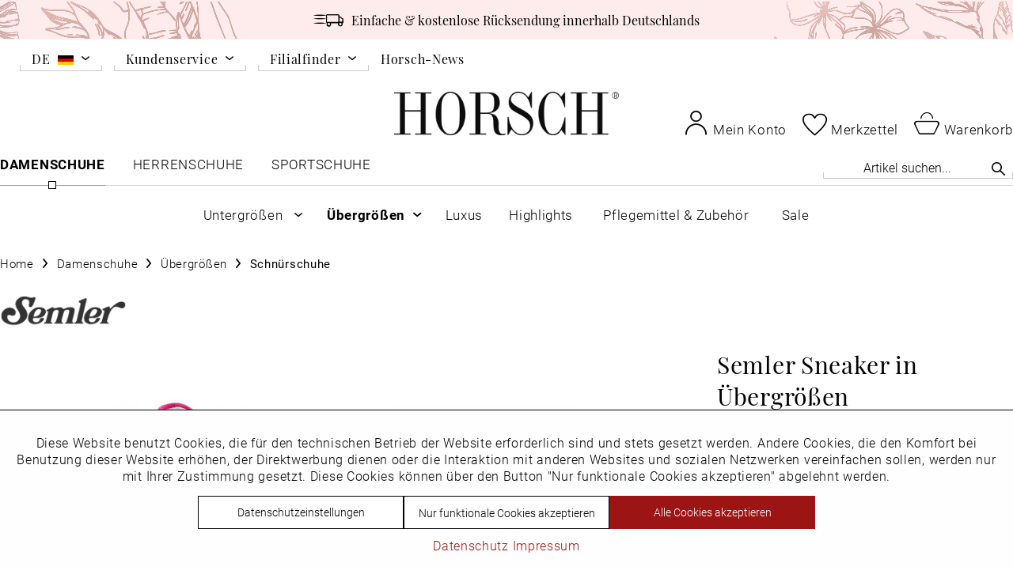

--- FILE ---
content_type: text/html; charset=UTF-8
request_url: https://www.horsch-shop.de/semler-sneaker-in-uebergroessen-4055-14
body_size: 37247
content:
<!DOCTYPE html>
<html class="no-js" lang="de" itemscope="itemscope" itemtype="https://schema.org/WebPage">
<head>
<meta charset="utf-8">
<meta name="author" content="Schuhhaus Horsch GmbH" />
<meta name="robots" content="index,follow" />
<meta name="revisit-after" content="7 days" />
<meta name="keywords" content="Hier, Luftpolstersohle, herausnehmbare, Fußbett, sorgt, zusammen, weichen, Innenfutter, betonten, hohen, ist., Tragekomfort., Ein, sportives, Modell, kommende, Saison!
Material:
 Leder/Textil
Innenfutter:
 Leder/Textil
Weite:
 H-Weite 
Sohle:
 Gummi
Absatzhöhe:
 ca., 25, Das, behilflich" />
<meta name="description" content="Hier präsentiert sich ein sommerlicher Sneaker der Marke Semler. Der Mix aus Leder und Textil ist angenehm weich verarbeitet und atmungsaktiv. Passen…" />
<meta property="og:type" content="product" />
<meta property="og:site_name" content="Horsch Shop" />
<meta property="og:url" content="https://www.horsch-shop.de/semler-sneaker-in-uebergroessen-4055-14" />
<meta property="og:title" content="Semler Sneaker in Übergrößen: 4055-14" />
<meta property="og:description" content="Hier präsentiert sich ein sommerlicher Sneaker der Marke Semler. Der Mix aus Leder und Textil ist angenehm weich verarbeitet und atmungsaktiv.…" />
<meta property="og:image" content="https://www.horsch-shop.de/media/image/3c/0f/35/4055-14-Paar.jpg" />
<meta property="product:brand" content="semler" />
<meta property="product:price" content="149.99" />
<meta property="product:product_link" content="https://www.horsch-shop.de/semler-sneaker-in-uebergroessen-4055-14" />
<meta name="twitter:card" content="product" />
<meta name="twitter:site" content="Horsch Shop" />
<meta name="twitter:title" content="Semler Sneaker in Übergrößen: 4055-14" />
<meta name="twitter:description" content="Hier präsentiert sich ein sommerlicher Sneaker der Marke Semler. Der Mix aus Leder und Textil ist angenehm weich verarbeitet und atmungsaktiv.…" />
<meta name="twitter:image" content="https://www.horsch-shop.de/media/image/3c/0f/35/4055-14-Paar.jpg" />
<meta itemprop="copyrightHolder" content="Horsch Shop" />
<meta itemprop="copyrightYear" content="2025" />
<meta itemprop="isFamilyFriendly" content="True" />
<meta itemprop="image" content="https://www.horsch-shop.de/media/image/e7/54/59/horsch_logo.png" />
<meta name="viewport" content="width=device-width, initial-scale=1.0, user-scalable=no">
<meta name="mobile-web-app-capable" content="yes">
<meta name="apple-mobile-web-app-title" content="Horsch Shop">
<meta name="apple-mobile-web-app-capable" content="yes">
<meta name="apple-mobile-web-app-status-bar-style" content="default">
<meta name="facebook-domain-verification" content="raxhgmczggs1bvx4uahbbldceah4ii"/>
<link rel="alternate" hreflang="de-DE" href="https://www.horsch-shop.de/semler-sneaker-in-uebergroessen-4055-14" />
<link rel="alternate" hreflang="en-GB" href="https://www.horsch-shop.de/en/semler-sneakers-in-plus-sizes-4055-14" />
<link rel="apple-touch-icon" sizes="180x180" href="/apple-touch-icon.png">
<link rel="icon" type="image/png" sizes="32x32" href="/favicon-32x32.png">
<link rel="icon" type="image/png" sizes="16x16" href="/favicon-16x16.png">
<link rel="manifest" href="/site.webmanifest">
<link rel="mask-icon" href="/safari-pinned-tab.svg" color="#FFF">
<meta name="msapplication-TileColor" content="#FFF">
<meta name="theme-color" content="#ffffff">
<meta name="msapplication-navbutton-color" content="#9C1414" />
<meta name="application-name" content="Horsch Shop" />
<meta name="msapplication-starturl" content="https://www.horsch-shop.de/" />
<meta name="msapplication-window" content="width=1024;height=768" />
<meta name="msapplication-TileImage" content="/themes/Frontend/Responsive/frontend/_public/src/img/win-tile-image.png">
<meta name="msapplication-TileColor" content="#9C1414">
<meta name="theme-color" content="#9C1414" />
<link rel="canonical" href="https://www.horsch-shop.de/semler-sneaker-in-uebergroessen-4055-14" />
<title itemprop="name"> Semler Sneaker in Übergrößen: 4055-14 2100001849504| HORSCH</title>
<link rel="preload" href="/themes/Frontend/Responsive/frontend/_public/vendors/fonts/open-sans-fontface/Regular/OpenSans-Regular.woff2?959d79aa4d174e9c91e5b1000b155ef0" as="font" type="font/woff2" crossorigin>
<link rel="preload" href="/themes/Frontend/Responsive/frontend/_public/vendors/fonts/open-sans-fontface/Bold/OpenSans-Bold.woff2?cedbf56d160bd769cd6873497a53ffa7" as="font" type="font/woff2" crossorigin>
<link rel="preload" href="/themes/Frontend/Responsive/frontend/_public/src/fonts/shopware.woff2?#0824d491f1aad52e9e0d67e8052e6e65" as="font" type="font/woff2" crossorigin>
<link rel="preload" href="/themes/Frontend/Horsch/frontend/_public/src/fonts/Roboto-Italic.woff2" as="font" type="font/woff2" crossorigin>
<link rel="preload" href="/themes/Frontend/Horsch/frontend/_public/src/fonts/Roboto-Light.woff2" as="font" type="font/woff2" crossorigin>
<link rel="preload" href="/themes/Frontend/Horsch/frontend/_public/src/fonts/Roboto-Regular.woff2" as="font" type="font/woff2" crossorigin>
<link rel="preload" href="/themes/Frontend/Horsch/frontend/_public/src/fonts/Roboto-ThinItalic.woff2" as="font" type="font/woff2" crossorigin>
<link rel="preload" href="/themes/Frontend/Horsch/frontend/_public/src/fonts/Roboto-BoldItalic.woff2" as="font" type="font/woff2" crossorigin>
<link rel="preload" href="/themes/Frontend/Horsch/frontend/_public/src/fonts/Roboto-BlackItalic.woff2" as="font" type="font/woff2" crossorigin>
<link rel="preload" href="/themes/Frontend/Horsch/frontend/_public/src/fonts/Roboto-Medium.woff2" as="font" type="font/woff2" crossorigin>
<link rel="preload" href="/themes/Frontend/Horsch/frontend/_public/src/fonts/Roboto-Bold.woff2" as="font" type="font/woff2" crossorigin>
<link rel="preload" href="/themes/Frontend/Horsch/frontend/_public/src/fonts/Roboto-MediumItalic.woff2" as="font" type="font/woff2" crossorigin>
<link rel="preload" href="/themes/Frontend/Horsch/frontend/_public/src/fonts/Roboto-Black.woff2" as="font" type="font/woff2" crossorigin>
<link rel="preload" href="/themes/Frontend/Horsch/frontend/_public/src/fonts/Roboto-LightItalic.woff2" as="font" type="font/woff2" crossorigin>
<link rel="preload" href="/themes/Frontend/Horsch/frontend/_public/src/fonts/Roboto-Thin.woff2" as="font" type="font/woff2" crossorigin>
<link rel="preload" href="/themes/Frontend/Horsch/frontend/_public/src/fonts/PlayfairDisplay-Italic.woff2" as="font" type="font/woff2" crossorigin>
<link rel="preload" href="/themes/Frontend/Horsch/frontend/_public/src/fonts/PlayfairDisplay-Black.woff2" as="font" type="font/woff2" crossorigin>
<link rel="preload" href="/themes/Frontend/Horsch/frontend/_public/src/fonts/PlayfairDisplay-SemiBold.woff2" as="font" type="font/woff2" crossorigin>
<link rel="preload" href="/themes/Frontend/Horsch/frontend/_public/src/fonts/PlayfairDisplay-Medium.woff2" as="font" type="font/woff2" crossorigin>
<link rel="preload" href="/themes/Frontend/Horsch/frontend/_public/src/fonts/PlayfairDisplay-MediumItalic.woff2" as="font" type="font/woff2" crossorigin>
<link rel="preload" href="/themes/Frontend/Horsch/frontend/_public/src/fonts/PlayfairDisplay-Regular.woff2" as="font" type="font/woff2" crossorigin>
<link rel="preload" href="/themes/Frontend/Horsch/frontend/_public/src/fonts/PlayfairDisplay-SemiBoldItalic.woff2" as="font" type="font/woff2" crossorigin>
<link rel="preload" href="/themes/Frontend/Horsch/frontend/_public/src/fonts/PlayfairDisplay-BlackItalic.woff2" as="font" type="font/woff2" crossorigin>
<link rel="preload" href="/themes/Frontend/Horsch/frontend/_public/src/fonts/PlayfairDisplay-BoldItalic.woff2" as="font" type="font/woff2" crossorigin>
<link rel="preload" href="/themes/Frontend/Horsch/frontend/_public/src/fonts/PlayfairDisplay-Bold.woff2" as="font" type="font/woff2" crossorigin>
<link rel="preload" href="/themes/Frontend/Horsch/frontend/_public/src/fonts/PlayfairDisplay-ExtraBold.woff2" as="font" type="font/woff2" crossorigin>
<link rel="preload" href="/themes/Frontend/Horsch/frontend/_public/src/fonts/PlayfairDisplay-ExtraBoldItalic.woff2" as="font" type="font/woff2" crossorigin>
<link rel="preload" href="https://www.horsch-shop.de/./themes/Frontend/Horsch/frontend/_public/src/fonts/horsch-iconfont.ttf" as="font" type="font/ttf" crossorigin>
<link href="/web/cache/1765803662_99b57d2ed56bfcc3db7e50db0a92e4c3.css" media="all" rel="stylesheet" type="text/css" />
<script>
dataLayer = window.dataLayer || [];
// Clear the previous ecommerce object
dataLayer.push({ ecommerce: null });
// Push regular datalayer
dataLayer.push ({"pageTitle":"Semler Sneaker in \u00dcbergr\u00f6\u00dfen: 4055-14 | Schn\u00fcrschuhe | \u00dcbergr\u00f6\u00dfen | Damenschuhe | Horsch Shop","pageCategory":"Detail","pageSubCategory":"","pageCategoryID":44,"productCategoryPath":"","pageSubCategoryID":"","pageCountryCode":"de_DE","pageLanguageCode":"de","pageVersion":1,"pageTestVariation":"1","pageValue":1,"pageAttributes":"1","productID":48623,"productStyleID":"","productEAN":"2100001849504","productName":"Semler Sneaker in \u00dcbergr\u00f6\u00dfen: 4055-14","productPrice":"149.99","productCategory":null,"productCurrency":"EUR","productColor":"","productRealColor":"","productSku":"2100001849504"});
// Push new GA4 tags
dataLayer.push({"event":"view_item","ecommerce":{"currency":"EUR","value":"149.99","items":[{"item_id":"2100001849504","item_name":"Semler Sneaker in \u00dcbergr\u00f6\u00dfen: 4055-14","affiliation":"Horsch Shop","index":0,"item_brand":"semler","item_list_id":44,"item_list_name":"Category","price":"149.99","quantity":1,"item_category":"Damenschuhe","item_category1":"\u00dcbergr\u00f6\u00dfen","item_category2":"Schn\u00fcrschuhe"}]}});
dataLayer.push({"visitorLoginState":"Logged Out","visitorType":"NOT LOGGED IN","visitorLifetimeValue":0,"visitorExistingCustomer":"No"});
// Push Remarketing tags
var google_tag_params = {ecomm_pagetype:"product",ecomm_pcat:["Schn\u00fcrschuhe"],ecomm_prodid:"2100001849504",ecomm_pname:"Semler Sneaker in \u00dcbergr\u00f6\u00dfen: 4055-14",ecomm_pvalue:149.99,ecomm_totalvalue:149.99}
dataLayer.push ({
'event':'remarketingTriggered',
'google_tag_params': window.google_tag_params
});
</script>
<script>
var googleTagManagerFunction = function(w,d,s,l,i){w[l]=w[l]||[];w[l].push({'gtm.start':
new Date().getTime(),event:'gtm.js'});var f=d.getElementsByTagName(s)[0],
j=d.createElement(s),dl=l!='dataLayer'?'&l='+l:'';j.async=true;j.src=
'https://www.googletagmanager.com/gtm.js?id='+i+dl;f.parentNode.insertBefore(j,f);
};
setTimeout(() => {
googleTagManagerFunction(window,document,'script','dataLayer','GTM-T9BTVK5X');
}, 1200);
</script>
</head>
<body class="
is--ctl-detail is--act-index mobile-menu--m" >
<noscript>
<iframe src="https://www.googletagmanager.com/ns.html?id=GTM-T9BTVK5X"
height="0"
width="0"
style="display:none;visibility:hidden">
</iframe>
</noscript>
<div data-paypalUnifiedMetaDataContainer="true"
data-paypalUnifiedRestoreOrderNumberUrl="https://www.horsch-shop.de/widgets/PaypalUnifiedOrderNumber/restoreOrderNumber"
class="is--hidden">
</div>
<div
data-live-shopping-listing="true"
data-liveShoppingListingUpdateUrl="/widgets/LiveShopping/getLiveShoppingListingData"
data-currencyFormat="0,00&nbsp;&euro;"
>
<div class="page-wrap">
<noscript class="noscript-main">
<div class="alert is--warning">
<div class="alert--icon">
<i class="icon--element icon--warning"></i>
</div>
<div class="alert--content">
Um Horsch&#x20;Shop in vollem Umfang nutzen zu k&ouml;nnen, empfehlen wir Ihnen Javascript in Ihrem Browser zu aktiveren.
</div>
</div>
</noscript>
<header class="header-main">
<div class="header--usps">
<div class="container"
data-usp-slider="true"
data-animationDelay="30000"
data-animationDuration="500"
>
<div class="usp--entry">
<div class="entry--container">
<div class="usp--icon">
<i class="icon--truck"></i>
</div>
<div class="usp--text">
Einfache & kostenlose Rücksendung innerhalb Deutschlands
</div>
</div>
</div>
<div class="usp--entry">
<div class="entry--container">
<div class="usp--icon">
<i class="icon--star"></i>
</div>
<div class="usp--text">
70 Jahre Handelserfahrung
</div>
</div>
</div>
<div class="usp--entry">
<div class="entry--container">
<div class="usp--icon">
<i class="icon--check"></i>
</div>
<div class="usp--text">
Sichere & geprüfte Zahlungsmöglichkeiten
</div>
</div>
</div>
</div>
</div>
<div class="top-bar">
<div class="container block-group">
<nav class="top-bar--navigation block" role="menubar">

            <div class="top-bar--language navigation--entry">
            
                            <div class="navigation--entry entry--languages has--drop-down"
             role="menuitem"
             aria-haspopup="true"
             data-drop-down-menu="true"
             data-blockedElements=".language--entry"
        >
            <div class="language--entry language--current">
                <div class="language--name">
                    DE
                </div>
                <img class="language--flag"
                     src="/themes/Frontend/Horsch/frontend/_public/src/img/icons/flags/de_DE.svg"
                     alt=""
                >
            </div>
            
                <form method="post"
                      class="language--form"
                      data-languages="true"
                >
                    <ul class="languages--list">
                                                    <li class="language--entry language--selector is--active"
                                data-language-id="1"
                                title="Deutsch"
                                role="menuitem"
                            >
                                <div class="language--name">
                                    DE
                                </div>
                                <img class="language--flag"
                                     src="/themes/Frontend/Horsch/frontend/_public/src/img/icons/flags/de_DE.svg"
                                     alt=""
                                >
                            </li>
                                                    <li class="language--entry language--selector"
                                data-language-id="2"
                                title="Englisch"
                                role="menuitem"
                            >
                                <div class="language--name">
                                    EN
                                </div>
                                <img class="language--flag"
                                     src="/themes/Frontend/Horsch/frontend/_public/src/img/icons/flags/en_GB.svg"
                                     alt=""
                                >
                            </li>
                                            </ul>
                    <input class="language--input" type="hidden" name="__shop" value="1">
                    <input type="hidden" name="__redirect" value="1">
                </form>
            
            
        </div>
    
        </div>
    



    

<div class="navigation--entry entry--service has--drop-down" role="menuitem" aria-haspopup="true" data-drop-down-menu="true">
<i class="icon--service"></i> Kundenservice
<ul class="service--list is--rounded" role="menu">
<li class="service--entry" role="menuitem">
<a class="service--link" href="https://www.horsch-shop.de/rueckgabe-und-umtausch" title="Rückgabe und Umtausch" >
Rückgabe und Umtausch
</a>
</li>
<li class="service--entry" role="menuitem">
<a class="service--link" href="https://www.horsch-shop.de/versand-und-zahlung" title="Versand und Zahlung" >
Versand und Zahlung
</a>
</li>
<li class="service--entry" role="menuitem">
<a class="service--link" href="https://www.horsch-shop.de/versandkosten" title="Versandkosten" >
Versandkosten
</a>
</li>
<li class="service--entry" role="menuitem">
<a class="service--link" href="https://www.horsch-shop.de/hotline" title="Hotline" >
Hotline
</a>
</li>
<li class="service--entry" role="menuitem">
<a class="service--link" href="https://www.horsch-shop.de/groessentabelle" title="Größentabelle" >
Größentabelle
</a>
</li>
</ul>
</div>
<div class="navigation--entry entry--branches has--drop-down" role="menuitem" aria-haspopup="true" data-drop-down-menu="true" data-blockedElements=".branch--link">
Filialfinder
<ul class="branches--list is--rounded" role="menu">
<li class="branch--entry" role="menuitem">
<a class="branch--link" href="https://www.horsch-shop.de/custom/index/sCustom/62" title="Hamburg">Hamburg</a>
</li>
<li class="branch--entry" role="menuitem">
<a class="branch--link" href="https://www.horsch-shop.de/custom/index/sCustom/61" title="Düsseldorf">Düsseldorf</a>
</li>
<li class="branch--entry" role="menuitem">
<a class="branch--link" href="https://www.horsch-shop.de/custom/index/sCustom/60" title="Stuttgart">Stuttgart</a>
</li>
</ul>
</div>
<a class="navigation--entry is--link"
href="https://www.horsch-shop.de/horsch-news"
>
Horsch-News
</a>
</nav>
</div>
</div>
<div class="container header--navigation">
<div class="logo-main block-group" role="banner">
<div class="logo--shop block">
<a class="logo--link" href="https://www.horsch-shop.de/" title="Horsch Shop - zur Startseite">
<picture>
<source srcset="https://www.horsch-shop.de/media/image/e7/54/59/horsch_logo.png" media="(min-width: 78.75em)">
<source srcset="https://www.horsch-shop.de/media/image/e7/54/59/horsch_logo.png" media="(min-width: 64em)">
<source srcset="https://www.horsch-shop.de/media/image/e7/54/59/horsch_logo.png" media="(min-width: 48em)">
<img srcset="https://www.horsch-shop.de/media/image/e7/54/59/horsch_logo.png" alt="Horsch Shop - zur Startseite" />
</picture>
</a>
</div>
</div>
<nav class="shop--navigation block-group">
<ul class="navigation--list block-group" role="menubar">
<li class="navigation--entry entry--menu-left" role="menuitem">
<a class="entry--link entry--trigger btn is--icon-left" href="#offcanvas--left" data-offcanvas="true" data-offCanvasSelector=".sidebar-main" aria-label="Menü">
<i class="icon--menu"></i> Menü
</a>
</li>




    <li class="navigation--entry entry--account"
        role="menuitem"
    >
        
            <a href="https://www.horsch-shop.de/account"
               title="Mein Konto"
               aria-label="Mein Konto"
               class="btn is--icon-left entry--link account--link">
                <i class="icon--account"></i>
                <span class="account--display">
                    Mein Konto
                </span>
            </a>
        
    </li>
    

    
    <li class="navigation--entry entry--notepad" role="menuitem">
        
        <a style="align-items: flex-end" href="https://www.horsch-shop.de/note" title="Merkzettel" aria-label="Merkzettel" class="btn">
            <svg style="max-height: 32px;height: 24px" class="svg--icon" xmlns="http://www.w3.org/2000/svg" viewBox="0 0 216.03 194.92"><g id="Ebene_2" data-name="Ebene 2"><g id="Isolationsmodus"><path d="M108.06,28.85c.87-1.28,1.67-2.46,2.49-3.63a66.4,66.4,0,0,1,13.55-14.5c8.26-6.39,17.74-9.51,28-10.4a62.86,62.86,0,0,1,28.32,3.53c16.28,6.24,27.94,17.11,33.45,34,2.46,7.53,2.53,15.25,1.5,23-1.85,13.93-7.36,26.49-14.55,38.4-7.51,12.44-16.6,23.69-26.36,34.42-13.51,14.83-28.12,28.54-42.94,42q-9.47,8.59-19,17.13c-3.1,2.8-5.91,2.82-9,0C86.89,177.91,70.17,163,54.39,147.09c-12.66-12.77-24.7-26.08-34.79-41C12.52,95.58,6.55,84.53,3,72.3A67.9,67.9,0,0,1,.19,47.89c1-11.93,6-22.06,14.31-30.52C24.18,7.55,36.08,2.14,49.7.49A68.22,68.22,0,0,1,74.47,2.06c10.88,2.71,19.59,8.81,26.64,17.39,2.18,2.65,4.11,5.5,6.15,8.27C107.52,28.06,107.76,28.42,108.06,28.85Zm0,152.45c3.6-3.25,7.11-6.41,10.6-9.58C133.86,157.91,149,144,163,128.89c10.24-11,19.82-22.51,27.67-35.38,6-9.79,10.76-20.08,12.77-31.47,1.08-6.15,1.51-12.33,0-18.46-3.12-12.41-10.89-21.06-22.14-26.7-9.37-4.7-19.34-5.81-29.67-4.68a40.19,40.19,0,0,0-26.33,13.34,92.07,92.07,0,0,0-11.86,17.12c-1.2,2.14-2.84,3.45-5.33,3.43s-4.11-1.33-5.38-3.42c-2.37-3.93-4.75-7.88-7.41-11.62-4.48-6.3-9.87-11.78-17.06-14.91-14.4-6.29-28.88-6-43.07.64a40.16,40.16,0,0,0-20.58,21c-3.29,7.68-3.32,15.63-2,23.69C14.24,71.25,18,80.24,22.72,88.81,29.48,101,38,111.88,47.13,122.28c13,14.68,27.1,28.19,41.52,41.42C95,169.57,101.49,175.37,108,181.3Z"></path></g></g></svg>
                        <span class="account--display">Merkzettel</span>
        </a>
    </li>




    <li class="navigation--entry entry--cart" role="menuitem">
        
        <a class="btn is--icon-left cart--link" href="https://www.horsch-shop.de/checkout/cart" title="Warenkorb" aria-label="Warenkorb">
            <div class="cart--info is--hidden">
                <div class="cart--quantity is--hidden">
                    0
                </div>
                <div class="cart--amount">
                    0,00&nbsp;&euro; *
                </div>
            </div>
            <div class="cart--label">
                <div class="cart-label--icon">
                    <i class="icon--basket"></i>
                </div>
                <div class="cart--display">
                    Warenkorb
                </div>
            </div>
        </a>
        <div class="ajax-loader">&nbsp;</div>
    </li>




</ul>
</nav>
<div class="container--ajax-cart" data-collapse-cart="true" data-displayMode="offcanvas"></div>
</div>
</header>
<div class="sub-header--navigation">
<div class="container">
<nav class="navigation-main">
<div class="container" data-menu-scroller="true" data-listSelector=".navigation--list.container" data-viewPortSelector=".navigation--list-wrapper">
<div class="navigation--list-wrapper">
<ul class="navigation--list container" role="menubar" itemscope="itemscope" itemtype="https://schema.org/SiteNavigationElement">
<li class="navigation--entry is--active" role="menuitem"><a class="navigation--link is--active" href="https://www.horsch-shop.de/damenschuhe/" title="Damenschuhe" aria-label="Damenschuhe" itemprop="url"><span itemprop="name">Damenschuhe</span></a></li><li class="navigation--entry" role="menuitem"><a class="navigation--link" href="https://www.horsch-shop.de/herrenschuhe/" title="Herrenschuhe" aria-label="Herrenschuhe" itemprop="url"><span itemprop="name">Herrenschuhe</span></a></li><li class="navigation--entry" role="menuitem"><a class="navigation--link" href="https://www.horsch-shop.de/sportschuhe/" title="Sportschuhe" aria-label="Sportschuhe" itemprop="url"><span itemprop="name">Sportschuhe</span></a></li>            </ul>
</div>
</div>
</nav>
<div class="navigation--search">
<div class="navigation--entry entry--search"
role="menuitem" data-search="true"
aria-haspopup="true"
data-minLength="3"
data-headerSelector=".navigation--container"
data-searchTextMobile="Artikel suchen..."
data-searchText="Artikel suchen..."
data-mobileViewports="[&quot;xs&quot;,&quot;s&quot;,&quot;l&quot;]"
>
<form action="/search" method="get" class="main-search--form">
<input type="search" name="sSearch" aria-label="Artikel suchen..." class="main-search--field" autocomplete="off" autocapitalize="off" placeholder="Artikel suchen..." maxlength="30"  />
<button type="submit" class="main-search--button" aria-label="Suchen">
<i class="icon--search"></i>
<span class="main-search--text">Suchen</span>
</button>
<div class="form--ajax-loader">&nbsp;</div>
</form>
<div class="main-search--results"></div>
</div>
</div>
</div>
</div>
<div class="listing--navigation">
<div class="container navigation--container">
<div class="navigation--list-wrapper advanced-menu--list-wrapper" data-listSelector=".navigation--list.container"
data-leftArrowContent="&#xe90f;"
data-rightArrowContent="&#xe90a;"
>
<ul class="navigation--list container">
<li class="navigation--entry has--sub-categories" data-categoryName="Untergrößen">
<a href="https://www.horsch-shop.de/damenschuhe/untergroessen/"
class="navigation--link"
title="Untergrößen"
>
<div class="entry--name">
<div class="entry-name--bold" data-categoryName="Untergrößen"></div>
<div class="entry-name--regular">Untergrößen</div>
</div>
</a>
</li>
<li class="navigation--entry has--sub-categories" data-categoryName="Übergrößen">
<a href="https://www.horsch-shop.de/damenschuhe/uebergroessen/"
class="navigation--link is--active"
title="Übergrößen"
>
<div class="entry--name">
<div class="entry-name--bold" data-categoryName="Übergrößen"></div>
<div class="entry-name--regular">Übergrößen</div>
</div>
</a>
</li>
<li class="navigation--entry" data-categoryName="Luxus">
<a href="https://www.horsch-shop.de/premium-herbst/"
class="navigation--link"
title="Luxus"
>
<div class="entry--name">
<div class="entry-name--bold" data-categoryName="Luxus"></div>
<div class="entry-name--regular">Luxus</div>
</div>
</a>
</li>
<li class="navigation--entry" data-categoryName="Highlights">
<a href="https://www.horsch-shop.de/highlights/"
class="navigation--link"
title="Highlights"
>
<div class="entry--name">
<div class="entry-name--bold" data-categoryName="Highlights"></div>
<div class="entry-name--regular">Highlights</div>
</div>
</a>
</li>
<li class="navigation--entry" data-categoryName="Pflegemittel & Zubehör">
<a href="https://www.horsch-shop.de/pflegeartikel-furnituren/"
class="navigation--link"
title="Pflegemittel &amp; Zubehör"
>
<div class="entry--name">
<div class="entry-name--bold" data-categoryName="Pflegemittel & Zubehör"></div>
<div class="entry-name--regular">Pflegemittel & Zubehör</div>
</div>
</a>
</li>
<li class="navigation--entry" data-categoryName="Sale">
<a href="https://www.horsch-shop.de/damenschuhe/sale/"
class="navigation--link"
title="Sale"
>
<div class="entry--name">
<div class="entry-name--bold" data-categoryName="Sale"></div>
<div class="entry-name--regular">Sale</div>
</div>
</a>
</li>
</ul>
</div>
<div class="advanced-menu" data-advanced-menu="true"
data-hoverDelay="250"
data-listSelector=".listing--navigation .navigation--list">
<div class="menu--container">
<div class="container">
<div class="button-container">
<div class="button--close">
<i class="icon--cross"></i>
</div>
</div>
<div class="content--wrapper has--content">
<div class="menu--category-teaser">
<div class="category-teaser--entry is--novelty">
<a class="category-teaser--link"
href="https://www.horsch-shop.de/bariello/?p=1&o=1&n=86&variant_group_5=24%7C2713%7C22%7C2714%7C16%7C2715%7C20">
</a>
<div class="category-teaser--media">
<img src="https://www.horsch-shop.de/media/image/6a/78/4b/Horsch-Men-u-Bild-TopBrand-Bariello-Men-u.jpg" alt="">
</div>
</div>
<div class="category-teaser--entry">
<a class="category-teaser--link"
href="https://www.horsch-shop.de/listing/manufacturer/sSupplier/20?p=1&o=1&n=86&variant_group_47=916%7C2707%7C914%7C2708%7C912%7C2711">
</a>
<div class="category-teaser--media">
<img src="https://www.horsch-shop.de/media/image/2e/8f/79/opt_horsch-men-u-bild-semler-2.jpg" alt="">
</div>
</div>
</div>
<div class="menu--wrapper">
<div class="menu--grid">
<div class="menu--entry">
<ul class="menu--list menu--level-0 columns--2">
<li class="menu--category-headline">
Nach Typ
</li>
<li class="menu--list-item item--level-0 ">
<a href="https://www.horsch-shop.de/damenschuhe/untergroessen/ballerinas/" class="menu--list-item-link" title="Ballerinas">
Ballerinas
</a>
</li>
<li class="menu--list-item item--level-0 ">
<a href="/trend-espadrilles/?p=1&o=1&n=86&variant_group_5=24%7C22%7C16%7C20" class="menu--list-item-link" title="Espadrilles">
Espadrilles
</a>
</li>
<li class="menu--list-item item--level-0 ">
<a href="https://www.horsch-shop.de/highheels/" class="menu--list-item-link" title="High Heels">
High Heels
</a>
</li>
<li class="menu--list-item item--level-0 ">
<a href="https://www.horsch-shop.de/damenschuhe/untergroessen/pantoletten/" class="menu--list-item-link" title="Pantoletten">
Pantoletten
</a>
</li>
<li class="menu--list-item item--level-0 ">
<a href="https://www.horsch-shop.de/damenschuhe/untergroessen/peeptoes/" class="menu--list-item-link" title="Peeptoes">
Peeptoes
</a>
</li>
<li class="menu--list-item item--level-0 ">
<a href="https://www.horsch-shop.de/damenschuhe/untergroessen/pumps/" class="menu--list-item-link" title="Pumps">
Pumps
</a>
</li>
<li class="menu--list-item item--level-0 ">
<a href="https://www.horsch-shop.de/damenschuhe/untergroessen/sandalen/" class="menu--list-item-link" title="Sandalen">
Sandalen
</a>
</li>
<li class="menu--list-item item--level-0 ">
<a href="https://www.horsch-shop.de/damenschuhe/untergroessen/schnuerschuhe/" class="menu--list-item-link" title="Schnürschuhe">
Schnürschuhe
</a>
</li>
<li class="menu--list-item item--level-0 ">
<a href="https://www.horsch-shop.de/damenschuhe/untergroessen/sling/" class="menu--list-item-link" title="Sling">
Sling
</a>
</li>
<li class="menu--list-item item--level-0 ">
<a href="https://www.horsch-shop.de/damenschuhe/untergroessen/slipper/" class="menu--list-item-link" title="Slipper">
Slipper
</a>
</li>
<li class="menu--list-item item--level-0 ">
<a href="https://www.horsch-shop.de/damenschuhe/untergroessen/sneaker/" class="menu--list-item-link" title="Sneaker">
Sneaker
</a>
</li>
<li class="menu--list-item item--level-0 ">
<a href="https://www.horsch-shop.de/damenschuhe/untergroessen/stiefel/" class="menu--list-item-link" title="Stiefel">
Stiefel
</a>
</li>
<li class="menu--list-item item--level-0 ">
<a href="https://www.horsch-shop.de/damenschuhe/untergroessen/stiefeletten/" class="menu--list-item-link" title="Stiefeletten">
Stiefeletten
</a>
</li>
<li class="menu--list-item item--level-0 ">
<a href="https://www.horsch-shop.de/damenschuhe/untergroessen/trotteur/" class="menu--list-item-link" title="Trotteur">
Trotteur
</a>
</li>
<li class="menu--list-item item--level-0 ">
<a href="https://www.horsch-shop.de/damenschuhe/untergroessen/zehentrenner/" class="menu--list-item-link" title="Zehentrenner">
Zehentrenner
</a>
</li>
</ul>
</div>
<div class="menu--entry">
<ul class="menu--list menu--level-0 columns--2">
<li class="menu--category-headline">
Top-Marken
</li>
<li class="menu--list-item item--level-0">
<a href="https://www.horsch-shop.de/bariello/?p=1&o=1&n=86&variant_group_5=24%7C2713%7C22%7C2714%7C16%7C2715%7C20"
class="menu--list-item-link"
title="Bariello">
Bariello
</a>
</li>
<li class="menu--list-item item--level-0">
<a href="https://www.horsch-shop.de/listing/manufacturer/sSupplier/274?p=1&o=1&n=86&variant_group_5=16%7C20"
class="menu--list-item-link"
title="Candice Cooper">
Candice Cooper
</a>
</li>
<li class="menu--list-item item--level-0">
<a href="https://www.horsch-shop.de/listing/manufacturer/sSupplier/294?p=1&o=1&n=86&variant_group_5=22%7C16"
class="menu--list-item-link"
title="Ecco">
Ecco
</a>
</li>
<li class="menu--list-item item--level-0">
<a href="https://www.horsch-shop.de/listing/manufacturer/sSupplier/170?p=1&o=1&n=86&variant_group_5=24%7C22%7C2714%7C16%7C2715%7C20"
class="menu--list-item-link"
title="HORSCH Exklusiv">
HORSCH Exklusiv
</a>
</li>
<li class="menu--list-item item--level-0">
<a href="https://www.horsch-shop.de/listing/manufacturer/ssupplier/304"
class="menu--list-item-link"
title="Mexx">
Mexx
</a>
</li>
<li class="menu--list-item item--level-0">
<a href="https://www.horsch-shop.de/listing/manufacturer/ssupplier/281?p=1&o=1&n=86&variant_group_5=22%7C16%7C20"
class="menu--list-item-link"
title="Mia Miotti">
Mia Miotti
</a>
</li>
<li class="menu--list-item item--level-0">
<a href="https://www.horsch-shop.de/rossaro/?p=1&o=1&n=86&variant_group_5=24%7C2713%7C22%7C2714%7C16%7C2715%7C20"
class="menu--list-item-link"
title="Rossaro">
Rossaro
</a>
</li>
<li class="menu--list-item item--level-0">
<a href="https://www.horsch-shop.de/listing/manufacturer/sSupplier/20?p=1&o=1&n=86&variant_group_47=916%7C2707%7C914%7C2708%7C912%7C2711"
class="menu--list-item-link"
title="Semler">
Semler
</a>
</li>
<li class="menu--list-item item--level-0">
<a href="https://www.horsch-shop.de/listing/manufacturer/ssupplier/272"
class="menu--list-item-link"
title="Superfit">
Superfit
</a>
</li>
<li class="menu--list-item item--level-0">
<a href="https://www.horsch-shop.de/listing/manufacturer/ssupplier/259"
class="menu--list-item-link"
title="Vital">
Vital
</a>
</li>
</ul>
</div>
</div>
</div>
</div>
</div>
</div>
<div class="menu--container">
<div class="container">
<div class="button-container">
<div class="button--close">
<i class="icon--cross"></i>
</div>
</div>
<div class="content--wrapper has--content">
<div class="menu--category-teaser">
<div class="category-teaser--entry is--novelty">
<a class="category-teaser--link"
href="https://www.horsch-shop.de/bariello/?p=1&o=1&n=86&variant_group_5=13|2705|12|2706|10|2712|8|6|">
</a>
<div class="category-teaser--media">
<img src="https://www.horsch-shop.de/media/image/6a/78/4b/Horsch-Men-u-Bild-TopBrand-Bariello-Men-u.jpg" alt="">
</div>
</div>
<div class="category-teaser--entry">
<a class="category-teaser--link"
href="https://www.horsch-shop.de/premium-herbst/">
</a>
<div class="category-teaser--media">
<img src="https://www.horsch-shop.de/media/image/6e/a8/f7/menue_premium.jpg" alt="">
</div>
</div>
</div>
<div class="menu--wrapper">
<div class="menu--grid">
<div class="menu--entry">
<ul class="menu--list menu--level-0 columns--2">
<li class="menu--category-headline">
Nach Typ
</li>
<li class="menu--list-item item--level-0 ">
<a href="https://www.horsch-shop.de/damenschuhe/uebergroessen/ballerinas/" class="menu--list-item-link" title="Ballerinas">
Ballerinas
</a>
</li>
<li class="menu--list-item item--level-0 ">
<a href="https://www.horsch-shop.de/damenschuhe/uebergroessen/brautschuhe/" class="menu--list-item-link" title="Brautschuhe">
Brautschuhe
</a>
</li>
<li class="menu--list-item item--level-0 ">
<a href="https://www.horsch-shop.de/damenschuhe/uebergroessen/boots/" class="menu--list-item-link" title="Boots">
Boots
</a>
</li>
<li class="menu--list-item item--level-0 ">
<a href="/trend-espadrilles/?p=1&o=1&n=86&variant_group_5=13%7C12%7C10%7C8%7C6" class="menu--list-item-link" title="Espadrilles">
Espadrilles
</a>
</li>
<li class="menu--list-item item--level-0 ">
<a href="https://www.horsch-shop.de/damenschuhe/uebergroessen/hausschuhe/" class="menu--list-item-link" title="Hausschuhe">
Hausschuhe
</a>
</li>
<li class="menu--list-item item--level-0 ">
<a href="https://www.horsch-shop.de/damenschuhe/uebergroessen/outdoor/" class="menu--list-item-link" title="Outdoor">
Outdoor
</a>
</li>
<li class="menu--list-item item--level-0 ">
<a href="https://www.horsch-shop.de/damenschuhe/uebergroessen/overknee-stiefel/" class="menu--list-item-link" title="Overknee-Stiefel">
Overknee-Stiefel
</a>
</li>
<li class="menu--list-item item--level-0 ">
<a href="https://www.horsch-shop.de/damenschuhe/uebergroessen/pantoletten/" class="menu--list-item-link" title="Pantoletten">
Pantoletten
</a>
</li>
<li class="menu--list-item item--level-0 ">
<a href="https://www.horsch-shop.de/damenschuhe/uebergroessen/peeptoes/" class="menu--list-item-link" title="Peeptoes">
Peeptoes
</a>
</li>
<li class="menu--list-item item--level-0 ">
<a href="https://www.horsch-shop.de/damenschuhe/uebergroessen/pumps/" class="menu--list-item-link" title="Pumps">
Pumps
</a>
</li>
<li class="menu--list-item item--level-0 ">
<a href="https://www.horsch-shop.de/damenschuhe/uebergroessen/sandalen/" class="menu--list-item-link" title="Sandalen">
Sandalen
</a>
</li>
<li class="menu--list-item item--level-0  is--active ">
<a href="https://www.horsch-shop.de/damenschuhe/uebergroessen/schnuerschuhe/" class="menu--list-item-link" title="Schnürschuhe">
Schnürschuhe
</a>
</li>
<li class="menu--list-item item--level-0 ">
<a href="https://www.horsch-shop.de/damenschuhe/uebergroessen/sling/" class="menu--list-item-link" title="Sling">
Sling
</a>
</li>
<li class="menu--list-item item--level-0 ">
<a href="https://www.horsch-shop.de/damenschuhe/uebergroessen/slipper/" class="menu--list-item-link" title="Slipper">
Slipper
</a>
</li>
<li class="menu--list-item item--level-0 ">
<a href="https://www.horsch-shop.de/damenschuhe/uebergroessen/sneaker/" class="menu--list-item-link" title="Sneaker">
Sneaker
</a>
</li>
<li class="menu--list-item item--level-0 ">
<a href="https://www.horsch-shop.de/damenschuhe/uebergroessen/stiefel/" class="menu--list-item-link" title="Stiefel">
Stiefel
</a>
</li>
<li class="menu--list-item item--level-0 ">
<a href="https://www.horsch-shop.de/damenschuhe/uebergroessen/stiefeletten/" class="menu--list-item-link" title="Stiefeletten">
Stiefeletten
</a>
</li>
<li class="menu--list-item item--level-0 ">
<a href="https://www.horsch-shop.de/damenschuhe/uebergroessen/trotteur/" class="menu--list-item-link" title="Trotteur">
Trotteur
</a>
</li>
<li class="menu--list-item item--level-0 ">
<a href="https://www.horsch-shop.de/damenschuhe/uebergroessen/zehentrenner/" class="menu--list-item-link" title="Zehentrenner">
Zehentrenner
</a>
</li>
</ul>
</div>
<div class="menu--entry">
<ul class="menu--list menu--level-0 columns--2">
<li class="menu--category-headline">
Top-Marken
</li>
<li class="menu--list-item item--level-0">
<a href="https://www.horsch-shop.de/bariello/?p=1&o=1&n=86&variant_group_5=13%7C2705%7C12%7C2706%7C10%7C2712%7C8%7C6"
class="menu--list-item-link"
title="Bariello">
Bariello
</a>
</li>
<li class="menu--list-item item--level-0">
<a href="https://www.horsch-shop.de/listing/manufacturer/sSupplier/274?p=1&o=1&n=86&variant_group_5=13%7C12"
class="menu--list-item-link"
title="Candice Cooper">
Candice Cooper
</a>
</li>
<li class="menu--list-item item--level-0">
<a href="https://www.horsch-shop.de/listing/manufacturer/ssupplier/292"
class="menu--list-item-link"
title="Crocs">
Crocs
</a>
</li>
<li class="menu--list-item item--level-0">
<a href="https://www.horsch-shop.de/listing/manufacturer/sSupplier/294?p=1&o=1&n=86&variant_group_5=13%7C12"
class="menu--list-item-link"
title="Ecco">
Ecco
</a>
</li>
<li class="menu--list-item item--level-0">
<a href="https://www.horsch-shop.de/listing/manufacturer/ssupplier/317"
class="menu--list-item-link"
title="Emporio Armani">
Emporio Armani
</a>
</li>
<li class="menu--list-item item--level-0">
<a href="https://www.horsch-shop.de/listing/manufacturer/ssupplier/126"
class="menu--list-item-link"
title="Gabor">
Gabor
</a>
</li>
<li class="menu--list-item item--level-0">
<a href="https://www.horsch-shop.de/listing/manufacturer/ssupplier/248"
class="menu--list-item-link"
title="Jana">
Jana
</a>
</li>
<li class="menu--list-item item--level-0">
<a href="https://www.horsch-shop.de/listing/manufacturer/ssupplier/268"
class="menu--list-item-link"
title="Josef Seibel">
Josef Seibel
</a>
</li>
<li class="menu--list-item item--level-0">
<a href="https://www.horsch-shop.de/listing/manufacturer/ssupplier/142"
class="menu--list-item-link"
title="Kennel & Schmenger">
Kennel & Schmenger
</a>
</li>
<li class="menu--list-item item--level-0">
<a href="https://www.horsch-shop.de/listing/manufacturer/ssupplier/224"
class="menu--list-item-link"
title="Legero">
Legero
</a>
</li>
<li class="menu--list-item item--level-0">
<a href="/listing/manufacturer/ssupplier/281?p=1&o=1&n=86&variant_group_5=13|12|10|8|6"
class="menu--list-item-link"
title="Mia Miotti">
Mia Miotti
</a>
</li>
<li class="menu--list-item item--level-0">
<a href="https://www.horsch-shop.de/listing/manufacturer/ssupplier/262"
class="menu--list-item-link"
title="Mustang">
Mustang
</a>
</li>
<li class="menu--list-item item--level-0">
<a href="https://www.horsch-shop.de/listing/manufacturer/ssupplier/185"
class="menu--list-item-link"
title="Nike">
Nike
</a>
</li>
<li class="menu--list-item item--level-0">
<a href="https://www.horsch-shop.de/listing/manufacturer/ssupplier/55"
class="menu--list-item-link"
title="Pretty Ballerinas">
Pretty Ballerinas
</a>
</li>
<li class="menu--list-item item--level-0">
<a href="https://www.horsch-shop.de/listing/manufacturer/ssupplier/172"
class="menu--list-item-link"
title="Remonte">
Remonte
</a>
</li>
<li class="menu--list-item item--level-0">
<a href="https://www.horsch-shop.de/listing/manufacturer/sSupplier/346"
class="menu--list-item-link"
title="Paul Green">
Paul Green
</a>
</li>
<li class="menu--list-item item--level-0">
<a href="https://www.horsch-shop.de/rossaro/?p=1&o=1&n=86&variant_group_5=13%7C2705%7C12%7C2706%7C10%7C2712%7C8%7C6"
class="menu--list-item-link"
title="Rossaro">
Rossaro
</a>
</li>
<li class="menu--list-item item--level-0">
<a href="https://www.horsch-shop.de/listing/manufacturer/sSupplier/20?p=1&o=1&n=86&variant_group_47=1717%7C2709%7C1715%7C2701%7C1728%7C2710%7C1726"
class="menu--list-item-link"
title="Semler">
Semler
</a>
</li>
<li class="menu--list-item item--level-0">
<a href="https://www.horsch-shop.de/listing/manufacturer/ssupplier/49"
class="menu--list-item-link"
title="Superga">
Superga
</a>
</li>
<li class="menu--list-item item--level-0">
<a href="https://www.horsch-shop.de/listing/manufacturer/sSupplier/313"
class="menu--list-item-link"
title="Tamaris Comfort">
Tamaris Comfort
</a>
</li>
</ul>
</div>
</div>
</div>
</div>
</div>
</div>
</div>
</div>
</div>
<section class="content-main container block-group">
<div class="content-main--inner">
<div id='cookie-consent' class='off-canvas is--left block-transition' data-cookie-consent-manager='true'>
<div class='cookie-consent--header cookie-consent--close'>
Cookie-Einstellungen
<i class="icon--arrow-right"></i>
</div>
<div class='cookie-consent--description'>
Diese Website benutzt Cookies, die für den technischen Betrieb der Website erforderlich sind und stets gesetzt werden. Andere Cookies, die den Komfort bei Benutzung dieser Website erhöhen, der Direktwerbung dienen oder die Interaktion mit anderen Websites und sozialen Netzwerken vereinfachen sollen, werden nur mit Ihrer Zustimmung gesetzt.
</div>
</div>
<aside class="sidebar-main off-canvas">
<div class="navigation--smartphone">
<ul class="navigation--list ">
<li class="navigation--entry entry--languages">
<form method="post" class="language--form">
<div class="field--select">
<div class="language--flag de_DE"></div>
<div class="select-field">
<select name="__shop" class="language--select" data-auto-submit="true">
<option value="1" selected="selected"                                                        data-locale="de_DE"
>
Deutsch
</option>
<option value="2"                                                         data-locale="en_GB"
>
Englisch
</option>
</select>
</div>
<input type="hidden" name="__redirect" value="1">
</div>
</form>
</li>
<li class="navigation--entry entry--close-off-canvas">
<a href="#close-categories-menu"
title="Menü schließen"
class="navigation--link">
<i class="icon--cross"></i>
</a>
</li>
</ul>
<div class="mobile-navigation--headline">
Menü
</div>
</div>
<div class="mobile-navigation--categories">
<div class="navigation--entry link--go-forward is--main-category is--active"
data-categoryID="195"
data-categoryName="Damenschuhe"
data-fetchUrl="/widgets/listing/getCategory/categoryId/195"
>
Damenschuhe
</div>
<div class="navigation--entry link--go-forward is--main-category"
data-categoryID="197"
data-categoryName="Herrenschuhe"
data-fetchUrl="/widgets/listing/getCategory/categoryId/197"
>
Herrenschuhe
</div>
<div class="navigation--entry link--go-forward is--main-category"
data-categoryID="64"
data-categoryName="Sportschuhe"
data-fetchUrl="/widgets/listing/getCategory/categoryId/64"
>
Sportschuhe
</div>
</div>
<div class="sidebar--categories-wrapper"
data-subcategory-nav="true"
data-mainCategoryId="3"
data-categoryId="44"
data-fetchUrl="/widgets/listing/getCategory/categoryId/44">
<div class="sidebar--categories-navigation">
<ul class="sidebar--navigation categories--navigation navigation--list is--drop-down  is--level-lowest is--rounded"
role="menu"
>
<li class="main-category--wrapper categories--navigation is--level0 is--active" data-categoryID="195">
<ul class="is--main-category">
<li class="navigation--entry is--active has--sub-categories has--sub-children" role="menuitem">
<a class="navigation--link is--active has--sub-categories"
href="https://www.horsch-shop.de/damenschuhe/"
data-categoryId="195"
title="Damenschuhe"
>
Damenschuhe
</a>
<ul class="sidebar--navigation categories--navigation navigation--list  is--level1 is--active is--rounded"
role="menu"
>
<li class="navigation--entry has--sub-categories has--sub-children" role="menuitem">
<a class="navigation--link has--sub-categories link--go-forward"
href="https://www.horsch-shop.de/damenschuhe/untergroessen/"
data-categoryId="10"
data-fetchUrl="/widgets/listing/getCategory/categoryId/10"                               title="Untergrößen"
>
Untergrößen
</a>
<ul class="sidebar--navigation categories--navigation navigation--list  is--level3 navigation--level-high is--rounded"
role="menu"
>
<li class="navigation--entry" role="menuitem">
<a class="navigation--link"
href="https://www.horsch-shop.de/damenschuhe/untergroessen/"
data-categoryId="251"
data-fetchUrl="/widgets/listing/getCategory/categoryId/251"                               title="BESTSELLER"
>
BESTSELLER
</a>
</li>
<li class="navigation--entry" role="menuitem">
<a class="navigation--link"
href="https://www.horsch-shop.de/damenschuhe/untergroessen/ballerinas/"
data-categoryId="18"
data-fetchUrl="/widgets/listing/getCategory/categoryId/18"                               title="Ballerinas"
>
Ballerinas
</a>
</li>
<li class="navigation--entry" role="menuitem">
<a class="navigation--link"
href="/trend-espadrilles/?p=1&o=1&n=86&variant_group_5=24%7C22%7C16%7C20"
data-categoryId="273"
data-fetchUrl="/widgets/listing/getCategory/categoryId/273"                               title="Espadrilles"
>
Espadrilles
</a>
</li>
<li class="navigation--entry" role="menuitem">
<a class="navigation--link"
href="https://www.horsch-shop.de/highheels/"
data-categoryId="274"
data-fetchUrl="/widgets/listing/getCategory/categoryId/274"                               title="High Heels"
>
High Heels
</a>
</li>
<li class="navigation--entry" role="menuitem">
<a class="navigation--link"
href="https://www.horsch-shop.de/damenschuhe/untergroessen/pantoletten/"
data-categoryId="13"
data-fetchUrl="/widgets/listing/getCategory/categoryId/13"                               title="Pantoletten"
>
Pantoletten
</a>
</li>
<li class="navigation--entry" role="menuitem">
<a class="navigation--link"
href="https://www.horsch-shop.de/damenschuhe/untergroessen/peeptoes/"
data-categoryId="14"
data-fetchUrl="/widgets/listing/getCategory/categoryId/14"                               title="Peeptoes"
>
Peeptoes
</a>
</li>
<li class="navigation--entry" role="menuitem">
<a class="navigation--link"
href="https://www.horsch-shop.de/damenschuhe/untergroessen/pumps/"
data-categoryId="15"
data-fetchUrl="/widgets/listing/getCategory/categoryId/15"                               title="Pumps"
>
Pumps
</a>
</li>
<li class="navigation--entry" role="menuitem">
<a class="navigation--link"
href="https://www.horsch-shop.de/damenschuhe/untergroessen/sandalen/"
data-categoryId="11"
data-fetchUrl="/widgets/listing/getCategory/categoryId/11"                               title="Sandalen"
>
Sandalen
</a>
</li>
<li class="navigation--entry" role="menuitem">
<a class="navigation--link"
href="https://www.horsch-shop.de/damenschuhe/untergroessen/schnuerschuhe/"
data-categoryId="20"
data-fetchUrl="/widgets/listing/getCategory/categoryId/20"                               title="Schnürschuhe"
>
Schnürschuhe
</a>
</li>
<li class="navigation--entry" role="menuitem">
<a class="navigation--link"
href="https://www.horsch-shop.de/damenschuhe/untergroessen/sling/"
data-categoryId="16"
data-fetchUrl="/widgets/listing/getCategory/categoryId/16"                               title="Sling"
>
Sling
</a>
</li>
<li class="navigation--entry" role="menuitem">
<a class="navigation--link"
href="https://www.horsch-shop.de/damenschuhe/untergroessen/slipper/"
data-categoryId="32"
data-fetchUrl="/widgets/listing/getCategory/categoryId/32"                               title="Slipper"
>
Slipper
</a>
</li>
<li class="navigation--entry" role="menuitem">
<a class="navigation--link"
href="https://www.horsch-shop.de/damenschuhe/untergroessen/sneaker/"
data-categoryId="19"
data-fetchUrl="/widgets/listing/getCategory/categoryId/19"                               title="Sneaker"
>
Sneaker
</a>
</li>
<li class="navigation--entry" role="menuitem">
<a class="navigation--link"
href="https://www.horsch-shop.de/damenschuhe/untergroessen/stiefel/"
data-categoryId="26"
data-fetchUrl="/widgets/listing/getCategory/categoryId/26"                               title="Stiefel"
>
Stiefel
</a>
</li>
<li class="navigation--entry" role="menuitem">
<a class="navigation--link"
href="https://www.horsch-shop.de/damenschuhe/untergroessen/stiefeletten/"
data-categoryId="24"
data-fetchUrl="/widgets/listing/getCategory/categoryId/24"                               title="Stiefeletten"
>
Stiefeletten
</a>
</li>
<li class="navigation--entry" role="menuitem">
<a class="navigation--link"
href="https://www.horsch-shop.de/damenschuhe/untergroessen/trotteur/"
data-categoryId="12"
data-fetchUrl="/widgets/listing/getCategory/categoryId/12"                               title="Trotteur"
>
Trotteur
</a>
</li>
<li class="navigation--entry" role="menuitem">
<a class="navigation--link"
href="https://www.horsch-shop.de/damenschuhe/untergroessen/zehentrenner/"
data-categoryId="33"
data-fetchUrl="/widgets/listing/getCategory/categoryId/33"                               title="Zehentrenner"
>
Zehentrenner
</a>
</li>
</ul>
</li>
<li class="navigation--entry is--active has--sub-categories has--sub-children" role="menuitem">
<a class="navigation--link is--active has--sub-categories link--go-forward"
href="https://www.horsch-shop.de/damenschuhe/uebergroessen/"
data-categoryId="35"
data-fetchUrl="/widgets/listing/getCategory/categoryId/35"                               title="Übergrößen"
>
Übergrößen
</a>
<ul class="sidebar--navigation categories--navigation navigation--list  is--level3 navigation--level-high is--active is--rounded"
role="menu"
>
<li class="navigation--entry" role="menuitem">
<a class="navigation--link"
href="https://www.horsch-shop.de/damenschuhe/uebergroessen/"
data-categoryId="249"
data-fetchUrl="/widgets/listing/getCategory/categoryId/249"                               title="BESTSELLER"
>
BESTSELLER
</a>
</li>
<li class="navigation--entry has--sub-categories has--sub-children" role="menuitem">
<a class="navigation--link has--sub-categories link--go-forward"
href="https://www.horsch-shop.de/damenschuhe/uebergroessen/ballerinas/"
data-categoryId="382"
data-fetchUrl="/widgets/listing/getCategory/categoryId/382"                               title="Ballerinas"
>
Ballerinas
</a>
<ul class="sidebar--navigation categories--navigation navigation--list  is--level5 navigation--level-high is--rounded"
role="menu"
>
<li class="navigation--entry" role="menuitem">
<a class="navigation--link"
href="https://www.horsch-shop.de/damenschuhe/uebergroessen/ballerinas/groesse-43/"
data-categoryId="383"
data-fetchUrl="/widgets/listing/getCategory/categoryId/383"                               title="Größe 43"
>
Größe 43
</a>
</li>
<li class="navigation--entry" role="menuitem">
<a class="navigation--link"
href="https://www.horsch-shop.de/damenschuhe/uebergroessen/ballerinas/groesse-44/"
data-categoryId="384"
data-fetchUrl="/widgets/listing/getCategory/categoryId/384"                               title="Größe 44"
>
Größe 44
</a>
</li>
<li class="navigation--entry" role="menuitem">
<a class="navigation--link"
href="https://www.horsch-shop.de/damenschuhe/uebergroessen/ballerinas/groesse-45/"
data-categoryId="385"
data-fetchUrl="/widgets/listing/getCategory/categoryId/385"                               title="Größe 45"
>
Größe 45
</a>
</li>
<li class="navigation--entry" role="menuitem">
<a class="navigation--link"
href="https://www.horsch-shop.de/damenschuhe/uebergroessen/ballerinas/groesse-46/"
data-categoryId="386"
data-fetchUrl="/widgets/listing/getCategory/categoryId/386"                               title="Größe 46"
>
Größe 46
</a>
</li>
</ul>
</li>
<li class="navigation--entry has--sub-categories has--sub-children" role="menuitem">
<a class="navigation--link has--sub-categories link--go-forward"
href="https://www.horsch-shop.de/damenschuhe/uebergroessen/brautschuhe/"
data-categoryId="395"
data-fetchUrl="/widgets/listing/getCategory/categoryId/395"                               title="Brautschuhe"
>
Brautschuhe
</a>
<ul class="sidebar--navigation categories--navigation navigation--list  is--level5 navigation--level-high is--rounded"
role="menu"
>
<li class="navigation--entry" role="menuitem">
<a class="navigation--link"
href="https://www.horsch-shop.de/damenschuhe/uebergroessen/brautschuhe/groesse-42/"
data-categoryId="396"
data-fetchUrl="/widgets/listing/getCategory/categoryId/396"                               title="Größe 42"
>
Größe 42
</a>
</li>
<li class="navigation--entry" role="menuitem">
<a class="navigation--link"
href="https://www.horsch-shop.de/damenschuhe/uebergroessen/brautschuhe/groesse-43/"
data-categoryId="397"
data-fetchUrl="/widgets/listing/getCategory/categoryId/397"                               title="Größe 43"
>
Größe 43
</a>
</li>
<li class="navigation--entry" role="menuitem">
<a class="navigation--link"
href="https://www.horsch-shop.de/damenschuhe/uebergroessen/brautschuhe/groesse-44/"
data-categoryId="398"
data-fetchUrl="/widgets/listing/getCategory/categoryId/398"                               title="Größe 44"
>
Größe 44
</a>
</li>
<li class="navigation--entry" role="menuitem">
<a class="navigation--link"
href="https://www.horsch-shop.de/damenschuhe/uebergroessen/brautschuhe/groesse-45/"
data-categoryId="434"
data-fetchUrl="/widgets/listing/getCategory/categoryId/434"                               title="Größe 45"
>
Größe 45
</a>
</li>
</ul>
</li>
<li class="navigation--entry has--sub-categories has--sub-children" role="menuitem">
<a class="navigation--link has--sub-categories link--go-forward"
href="https://www.horsch-shop.de/damenschuhe/uebergroessen/boots/"
data-categoryId="387"
data-fetchUrl="/widgets/listing/getCategory/categoryId/387"                               title="Boots"
>
Boots
</a>
<ul class="sidebar--navigation categories--navigation navigation--list  is--level5 navigation--level-high is--rounded"
role="menu"
>
<li class="navigation--entry" role="menuitem">
<a class="navigation--link"
href="https://www.horsch-shop.de/damenschuhe/uebergroessen/boots/groesse-42/"
data-categoryId="388"
data-fetchUrl="/widgets/listing/getCategory/categoryId/388"                               title="Größe 42"
>
Größe 42
</a>
</li>
<li class="navigation--entry" role="menuitem">
<a class="navigation--link"
href="https://www.horsch-shop.de/damenschuhe/uebergroessen/boots/groesse-43/"
data-categoryId="389"
data-fetchUrl="/widgets/listing/getCategory/categoryId/389"                               title="Größe 43"
>
Größe 43
</a>
</li>
<li class="navigation--entry" role="menuitem">
<a class="navigation--link"
href="https://www.horsch-shop.de/damenschuhe/uebergroessen/boots/groesse-44/"
data-categoryId="390"
data-fetchUrl="/widgets/listing/getCategory/categoryId/390"                               title="Größe 44"
>
Größe 44
</a>
</li>
<li class="navigation--entry" role="menuitem">
<a class="navigation--link"
href="https://www.horsch-shop.de/damenschuhe/uebergroessen/boots/groesse-45/"
data-categoryId="391"
data-fetchUrl="/widgets/listing/getCategory/categoryId/391"                               title="Größe 45"
>
Größe 45
</a>
</li>
<li class="navigation--entry" role="menuitem">
<a class="navigation--link"
href="https://www.horsch-shop.de/damenschuhe/uebergroessen/boots/groesse-46/"
data-categoryId="435"
data-fetchUrl="/widgets/listing/getCategory/categoryId/435"                               title="Größe 46"
>
Größe 46
</a>
</li>
</ul>
</li>
<li class="navigation--entry has--sub-categories has--sub-children" role="menuitem">
<a class="navigation--link has--sub-categories link--go-forward"
href="/trend-espadrilles/?p=1&o=1&n=86&variant_group_5=13%7C12%7C10%7C8%7C6"
data-categoryId="237"
data-fetchUrl="/widgets/listing/getCategory/categoryId/237"                               title="Espadrilles"
>
Espadrilles
</a>
<ul class="sidebar--navigation categories--navigation navigation--list  is--level5 navigation--level-high is--rounded"
role="menu"
>
<li class="navigation--entry" role="menuitem">
<a class="navigation--link"
href="https://www.horsch-shop.de/damenschuhe/uebergroessen/espadrilles/groesse-42/"
data-categoryId="419"
data-fetchUrl="/widgets/listing/getCategory/categoryId/419"                               title="Größe 42"
>
Größe 42
</a>
</li>
<li class="navigation--entry" role="menuitem">
<a class="navigation--link"
href="https://www.horsch-shop.de/damenschuhe/uebergroessen/espadrilles/groesse-43/"
data-categoryId="439"
data-fetchUrl="/widgets/listing/getCategory/categoryId/439"                               title="Größe 43"
>
Größe 43
</a>
</li>
<li class="navigation--entry" role="menuitem">
<a class="navigation--link"
href="https://www.horsch-shop.de/damenschuhe/uebergroessen/espadrilles/groesse-44/"
data-categoryId="440"
data-fetchUrl="/widgets/listing/getCategory/categoryId/440"                               title="Größe 44"
>
Größe 44
</a>
</li>
<li class="navigation--entry" role="menuitem">
<a class="navigation--link"
href="https://www.horsch-shop.de/damenschuhe/uebergroessen/espadrilles/groesse-45/"
data-categoryId="451"
data-fetchUrl="/widgets/listing/getCategory/categoryId/451"                               title="Größe 45"
>
Größe 45
</a>
</li>
</ul>
</li>
<li class="navigation--entry has--sub-categories has--sub-children" role="menuitem">
<a class="navigation--link has--sub-categories link--go-forward"
href="https://www.horsch-shop.de/damenschuhe/uebergroessen/hausschuhe/"
data-categoryId="425"
data-fetchUrl="/widgets/listing/getCategory/categoryId/425"                               title="Hausschuhe"
>
Hausschuhe
</a>
<ul class="sidebar--navigation categories--navigation navigation--list  is--level5 navigation--level-high is--rounded"
role="menu"
>
<li class="navigation--entry" role="menuitem">
<a class="navigation--link"
href="https://www.horsch-shop.de/damenschuhe/uebergroessen/hausschuhe/groesse-42/"
data-categoryId="426"
data-fetchUrl="/widgets/listing/getCategory/categoryId/426"                               title="Größe 42"
>
Größe 42
</a>
</li>
</ul>
</li>
<li class="navigation--entry" role="menuitem">
<a class="navigation--link"
href="https://www.horsch-shop.de/damenschuhe/uebergroessen/outdoor/"
data-categoryId="350"
data-fetchUrl="/widgets/listing/getCategory/categoryId/350"                               title="Outdoor"
>
Outdoor
</a>
</li>
<li class="navigation--entry has--sub-categories has--sub-children" role="menuitem">
<a class="navigation--link has--sub-categories link--go-forward"
href="https://www.horsch-shop.de/damenschuhe/uebergroessen/overknee-stiefel/"
data-categoryId="416"
data-fetchUrl="/widgets/listing/getCategory/categoryId/416"                               title="Overknee-Stiefel"
>
Overknee-Stiefel
</a>
<ul class="sidebar--navigation categories--navigation navigation--list  is--level5 navigation--level-high is--rounded"
role="menu"
>
<li class="navigation--entry" role="menuitem">
<a class="navigation--link"
href="https://www.horsch-shop.de/damenschuhe/uebergroessen/overknee-stiefel/groesse-43/"
data-categoryId="417"
data-fetchUrl="/widgets/listing/getCategory/categoryId/417"                               title="Größe 43"
>
Größe 43
</a>
</li>
<li class="navigation--entry" role="menuitem">
<a class="navigation--link"
href="https://www.horsch-shop.de/damenschuhe/uebergroessen/overknee-stiefel/groesse-44/"
data-categoryId="418"
data-fetchUrl="/widgets/listing/getCategory/categoryId/418"                               title="Größe 44"
>
Größe 44
</a>
</li>
</ul>
</li>
<li class="navigation--entry" role="menuitem">
<a class="navigation--link"
href="https://www.horsch-shop.de/damenschuhe/uebergroessen/pantoletten/"
data-categoryId="39"
data-fetchUrl="/widgets/listing/getCategory/categoryId/39"                               title="Pantoletten"
>
Pantoletten
</a>
</li>
<li class="navigation--entry has--sub-categories has--sub-children" role="menuitem">
<a class="navigation--link has--sub-categories link--go-forward"
href="https://www.horsch-shop.de/damenschuhe/uebergroessen/pumps/"
data-categoryId="408"
data-fetchUrl="/widgets/listing/getCategory/categoryId/408"                               title="Pumps"
>
Pumps
</a>
<ul class="sidebar--navigation categories--navigation navigation--list  is--level5 navigation--level-high is--rounded"
role="menu"
>
<li class="navigation--entry" role="menuitem">
<a class="navigation--link"
href="https://www.horsch-shop.de/damenschuhe/uebergroessen/pumps/groesse-43/"
data-categoryId="409"
data-fetchUrl="/widgets/listing/getCategory/categoryId/409"                               title="Größe 43"
>
Größe 43
</a>
</li>
<li class="navigation--entry" role="menuitem">
<a class="navigation--link"
href="https://www.horsch-shop.de/damenschuhe/uebergroessen/pumps/groesse-44/"
data-categoryId="410"
data-fetchUrl="/widgets/listing/getCategory/categoryId/410"                               title="Größe 44"
>
Größe 44
</a>
</li>
<li class="navigation--entry" role="menuitem">
<a class="navigation--link"
href="https://www.horsch-shop.de/damenschuhe/uebergroessen/pumps/groesse-45/"
data-categoryId="411"
data-fetchUrl="/widgets/listing/getCategory/categoryId/411"                               title="Größe 45"
>
Größe 45
</a>
</li>
<li class="navigation--entry" role="menuitem">
<a class="navigation--link"
href="https://www.horsch-shop.de/damenschuhe/uebergroessen/pumps/groesse-46/"
data-categoryId="412"
data-fetchUrl="/widgets/listing/getCategory/categoryId/412"                               title="Größe 46"
>
Größe 46
</a>
</li>
</ul>
</li>
<li class="navigation--entry has--sub-categories has--sub-children" role="menuitem">
<a class="navigation--link has--sub-categories link--go-forward"
href="https://www.horsch-shop.de/damenschuhe/uebergroessen/sandalen/"
data-categoryId="413"
data-fetchUrl="/widgets/listing/getCategory/categoryId/413"                               title="Sandalen"
>
Sandalen
</a>
<ul class="sidebar--navigation categories--navigation navigation--list  is--level5 navigation--level-high is--rounded"
role="menu"
>
<li class="navigation--entry" role="menuitem">
<a class="navigation--link"
href="https://www.horsch-shop.de/damenschuhe/uebergroessen/sandalen/groesse-43/"
data-categoryId="414"
data-fetchUrl="/widgets/listing/getCategory/categoryId/414"                               title="Größe 43"
>
Größe 43
</a>
</li>
<li class="navigation--entry" role="menuitem">
<a class="navigation--link"
href="https://www.horsch-shop.de/damenschuhe/uebergroessen/sandalen/groesse-44/"
data-categoryId="415"
data-fetchUrl="/widgets/listing/getCategory/categoryId/415"                               title="Größe 44"
>
Größe 44
</a>
</li>
<li class="navigation--entry" role="menuitem">
<a class="navigation--link"
href="https://www.horsch-shop.de/damenschuhe/uebergroessen/sandalen/groesse-45/"
data-categoryId="441"
data-fetchUrl="/widgets/listing/getCategory/categoryId/441"                               title="Größe 45"
>
Größe 45
</a>
</li>
<li class="navigation--entry" role="menuitem">
<a class="navigation--link"
href="https://www.horsch-shop.de/damenschuhe/uebergroessen/sandalen/groesse-46/"
data-categoryId="436"
data-fetchUrl="/widgets/listing/getCategory/categoryId/436"                               title="Größe 46"
>
Größe 46
</a>
</li>
</ul>
</li>
<li class="navigation--entry is--active" role="menuitem">
<a class="navigation--link is--active"
href="https://www.horsch-shop.de/damenschuhe/uebergroessen/schnuerschuhe/"
data-categoryId="44"
data-fetchUrl="/widgets/listing/getCategory/categoryId/44"                               title="Schnürschuhe"
>
Schnürschuhe
</a>
</li>
<li class="navigation--entry" role="menuitem">
<a class="navigation--link"
href="https://www.horsch-shop.de/damenschuhe/uebergroessen/sling/"
data-categoryId="42"
data-fetchUrl="/widgets/listing/getCategory/categoryId/42"                               title="Sling"
>
Sling
</a>
</li>
<li class="navigation--entry" role="menuitem">
<a class="navigation--link"
href="https://www.horsch-shop.de/damenschuhe/uebergroessen/slipper/"
data-categoryId="101"
data-fetchUrl="/widgets/listing/getCategory/categoryId/101"                               title="Slipper"
>
Slipper
</a>
</li>
<li class="navigation--entry has--sub-categories has--sub-children" role="menuitem">
<a class="navigation--link has--sub-categories link--go-forward"
href="https://www.horsch-shop.de/damenschuhe/uebergroessen/sneaker/"
data-categoryId="452"
data-fetchUrl="/widgets/listing/getCategory/categoryId/452"                               title="Sneaker"
>
Sneaker
</a>
<ul class="sidebar--navigation categories--navigation navigation--list  is--level5 navigation--level-high is--rounded"
role="menu"
>
<li class="navigation--entry" role="menuitem">
<a class="navigation--link"
href="https://www.horsch-shop.de/damenschuhe/uebergroessen/sneaker/groesse-42/"
data-categoryId="453"
data-fetchUrl="/widgets/listing/getCategory/categoryId/453"                               title="Größe 42"
>
Größe 42
</a>
</li>
<li class="navigation--entry" role="menuitem">
<a class="navigation--link"
href="https://www.horsch-shop.de/damenschuhe/uebergroessen/sneaker/groesse-43/"
data-categoryId="454"
data-fetchUrl="/widgets/listing/getCategory/categoryId/454"                               title="Größe 43"
>
Größe 43
</a>
</li>
<li class="navigation--entry" role="menuitem">
<a class="navigation--link"
href="https://www.horsch-shop.de/damenschuhe/uebergroessen/sneaker/groesse-44/"
data-categoryId="455"
data-fetchUrl="/widgets/listing/getCategory/categoryId/455"                               title="Größe 44"
>
Größe 44
</a>
</li>
</ul>
</li>
<li class="navigation--entry has--sub-categories has--sub-children" role="menuitem">
<a class="navigation--link has--sub-categories link--go-forward"
href="https://www.horsch-shop.de/damenschuhe/uebergroessen/stiefel/"
data-categoryId="403"
data-fetchUrl="/widgets/listing/getCategory/categoryId/403"                               title="Stiefel"
>
Stiefel
</a>
<ul class="sidebar--navigation categories--navigation navigation--list  is--level5 navigation--level-high is--rounded"
role="menu"
>
<li class="navigation--entry" role="menuitem">
<a class="navigation--link"
href="https://www.horsch-shop.de/damenschuhe/uebergroessen/stiefel/groesse-42/"
data-categoryId="437"
data-fetchUrl="/widgets/listing/getCategory/categoryId/437"                               title="Größe 42"
>
Größe 42
</a>
</li>
<li class="navigation--entry" role="menuitem">
<a class="navigation--link"
href="https://www.horsch-shop.de/damenschuhe/uebergroessen/stiefel/groesse-43/"
data-categoryId="404"
data-fetchUrl="/widgets/listing/getCategory/categoryId/404"                               title="Größe 43"
>
Größe 43
</a>
</li>
<li class="navigation--entry" role="menuitem">
<a class="navigation--link"
href="https://www.horsch-shop.de/damenschuhe/uebergroessen/stiefel/groesse-44/"
data-categoryId="405"
data-fetchUrl="/widgets/listing/getCategory/categoryId/405"                               title="Größe 44"
>
Größe 44
</a>
</li>
<li class="navigation--entry" role="menuitem">
<a class="navigation--link"
href="https://www.horsch-shop.de/damenschuhe/uebergroessen/stiefel/groesse-45/"
data-categoryId="406"
data-fetchUrl="/widgets/listing/getCategory/categoryId/406"                               title="Größe 45"
>
Größe 45
</a>
</li>
<li class="navigation--entry" role="menuitem">
<a class="navigation--link"
href="https://www.horsch-shop.de/damenschuhe/uebergroessen/stiefel/groesse-46/"
data-categoryId="407"
data-fetchUrl="/widgets/listing/getCategory/categoryId/407"                               title="Größe 46"
>
Größe 46
</a>
</li>
</ul>
</li>
<li class="navigation--entry has--sub-categories has--sub-children" role="menuitem">
<a class="navigation--link has--sub-categories link--go-forward"
href="https://www.horsch-shop.de/damenschuhe/uebergroessen/stiefeletten/"
data-categoryId="399"
data-fetchUrl="/widgets/listing/getCategory/categoryId/399"                               title="Stiefeletten"
>
Stiefeletten
</a>
<ul class="sidebar--navigation categories--navigation navigation--list  is--level5 navigation--level-high is--rounded"
role="menu"
>
<li class="navigation--entry" role="menuitem">
<a class="navigation--link"
href="https://www.horsch-shop.de/damenschuhe/uebergroessen/stiefeletten/groesse-43/"
data-categoryId="400"
data-fetchUrl="/widgets/listing/getCategory/categoryId/400"                               title="Größe 43"
>
Größe 43
</a>
</li>
<li class="navigation--entry" role="menuitem">
<a class="navigation--link"
href="https://www.horsch-shop.de/damenschuhe/uebergroessen/stiefeletten/groesse-44/"
data-categoryId="401"
data-fetchUrl="/widgets/listing/getCategory/categoryId/401"                               title="Größe 44"
>
Größe 44
</a>
</li>
<li class="navigation--entry" role="menuitem">
<a class="navigation--link"
href="https://www.horsch-shop.de/damenschuhe/uebergroessen/stiefeletten/groesse-45/"
data-categoryId="402"
data-fetchUrl="/widgets/listing/getCategory/categoryId/402"                               title="Größe 45"
>
Größe 45
</a>
</li>
<li class="navigation--entry" role="menuitem">
<a class="navigation--link"
href="https://www.horsch-shop.de/damenschuhe/uebergroessen/stiefeletten/groesse-46/"
data-categoryId="438"
data-fetchUrl="/widgets/listing/getCategory/categoryId/438"                               title="Größe 46"
>
Größe 46
</a>
</li>
</ul>
</li>
<li class="navigation--entry" role="menuitem">
<a class="navigation--link"
href="https://www.horsch-shop.de/damenschuhe/uebergroessen/trotteur/"
data-categoryId="38"
data-fetchUrl="/widgets/listing/getCategory/categoryId/38"                               title="Trotteur"
>
Trotteur
</a>
</li>
<li class="navigation--entry" role="menuitem">
<a class="navigation--link"
href="https://www.horsch-shop.de/damenschuhe/uebergroessen/zehentrenner/"
data-categoryId="43"
data-fetchUrl="/widgets/listing/getCategory/categoryId/43"                               title="Zehentrenner"
>
Zehentrenner
</a>
</li>
</ul>
</li>
<li class="navigation--entry" role="menuitem">
<a class="navigation--link"
href="https://www.horsch-shop.de/premium-herbst/"
data-categoryId="200"
data-fetchUrl="/widgets/listing/getCategory/categoryId/200"                               title="Luxus"
>
Luxus
</a>
</li>
<li class="navigation--entry" role="menuitem">
<a class="navigation--link"
href="https://www.horsch-shop.de/highlights/"
data-categoryId="330"
data-fetchUrl="/widgets/listing/getCategory/categoryId/330"                               title="Highlights"
>
Highlights
</a>
</li>
<li class="navigation--entry" role="menuitem">
<a class="navigation--link"
href="https://www.horsch-shop.de/pflegeartikel-furnituren/"
data-categoryId="233"
data-fetchUrl="/widgets/listing/getCategory/categoryId/233"                               title="Pflegemittel &amp; Zubehör"
>
Pflegemittel & Zubehör
</a>
</li>
<li class="navigation--entry" role="menuitem">
<a class="navigation--link"
href="https://www.horsch-shop.de/damenschuhe/sale/"
data-categoryId="201"
data-fetchUrl="/widgets/listing/getCategory/categoryId/201"                               title="Sale"
>
Sale
</a>
</li>
</ul>
</li>
</ul>
</li>
<li class="main-category--wrapper categories--navigation is--level0" data-categoryID="197">
<ul class="is--main-category">
<li class="navigation--entry has--sub-categories has--sub-children" role="menuitem">
<a class="navigation--link has--sub-categories"
href="https://www.horsch-shop.de/herrenschuhe/"
data-categoryId="197"
title="Herrenschuhe"
>
Herrenschuhe
</a>
<ul class="sidebar--navigation categories--navigation navigation--list  is--level1 is--rounded"
role="menu"
>
<li class="navigation--entry has--sub-categories has--sub-children" role="menuitem">
<a class="navigation--link has--sub-categories link--go-forward"
href="https://www.horsch-shop.de/herrenschuhe/uebergroessen/"
data-categoryId="66"
data-fetchUrl="/widgets/listing/getCategory/categoryId/66"                               title="Übergrößen"
>
Übergrößen
</a>
<ul class="sidebar--navigation categories--navigation navigation--list  is--level3 navigation--level-high is--rounded"
role="menu"
>
<li class="navigation--entry" role="menuitem">
<a class="navigation--link"
href="https://www.horsch-shop.de/herrenschuhe/uebergroessen/"
data-categoryId="253"
data-fetchUrl="/widgets/listing/getCategory/categoryId/253"                               title="BESTSELLER"
>
BESTSELLER
</a>
</li>
<li class="navigation--entry has--sub-categories has--sub-children" role="menuitem">
<a class="navigation--link has--sub-categories link--go-forward"
href="https://www.horsch-shop.de/herrenschuhe/uebergroessen/boots/"
data-categoryId="392"
data-fetchUrl="/widgets/listing/getCategory/categoryId/392"                               title="Boots"
>
Boots
</a>
<ul class="sidebar--navigation categories--navigation navigation--list  is--level5 navigation--level-high is--rounded"
role="menu"
>
<li class="navigation--entry" role="menuitem">
<a class="navigation--link"
href="https://www.horsch-shop.de/herrenschuhe/uebergroessen/boots/groesse-47/"
data-categoryId="393"
data-fetchUrl="/widgets/listing/getCategory/categoryId/393"                               title="Größe 47"
>
Größe 47
</a>
</li>
<li class="navigation--entry" role="menuitem">
<a class="navigation--link"
href="https://www.horsch-shop.de/herrenschuhe/uebergroessen/boots/groesse-48/"
data-categoryId="394"
data-fetchUrl="/widgets/listing/getCategory/categoryId/394"                               title="Größe 48"
>
Größe 48
</a>
</li>
<li class="navigation--entry" role="menuitem">
<a class="navigation--link"
href="https://www.horsch-shop.de/herrenschuhe/uebergroessen/boots/groesse-49/"
data-categoryId="442"
data-fetchUrl="/widgets/listing/getCategory/categoryId/442"                               title="Größe 49"
>
Größe 49
</a>
</li>
<li class="navigation--entry" role="menuitem">
<a class="navigation--link"
href="https://www.horsch-shop.de/herrenschuhe/uebergroessen/boots/groesse-50/"
data-categoryId="433"
data-fetchUrl="/widgets/listing/getCategory/categoryId/433"                               title="Größe 50"
>
Größe 50
</a>
</li>
</ul>
</li>
<li class="navigation--entry" role="menuitem">
<a class="navigation--link"
href="https://www.horsch-shop.de/herrenschuhe/uebergroessen/bootsschuhe/"
data-categoryId="71"
data-fetchUrl="/widgets/listing/getCategory/categoryId/71"                               title="Bootsschuhe"
>
Bootsschuhe
</a>
</li>
<li class="navigation--entry" role="menuitem">
<a class="navigation--link"
href="https://www.horsch-shop.de/herrenschuhe/uebergroessen/business-schuhe/"
data-categoryId="165"
data-fetchUrl="/widgets/listing/getCategory/categoryId/165"                               title="Business-Schuhe"
>
Business-Schuhe
</a>
</li>
<li class="navigation--entry has--sub-categories has--sub-children" role="menuitem">
<a class="navigation--link has--sub-categories link--go-forward"
href="https://www.horsch-shop.de/herrenschuhe/uebergroessen/hausschuhe/"
data-categoryId="423"
data-fetchUrl="/widgets/listing/getCategory/categoryId/423"                               title="Hausschuhe"
>
Hausschuhe
</a>
<ul class="sidebar--navigation categories--navigation navigation--list  is--level5 navigation--level-high is--rounded"
role="menu"
>
<li class="navigation--entry" role="menuitem">
<a class="navigation--link"
href="https://www.horsch-shop.de/herrenschuhe/uebergroessen/hausschuhe/groesse-47/"
data-categoryId="424"
data-fetchUrl="/widgets/listing/getCategory/categoryId/424"                               title="Größe 47"
>
Größe 47
</a>
</li>
<li class="navigation--entry" role="menuitem">
<a class="navigation--link"
href="https://www.horsch-shop.de/herrenschuhe/uebergroessen/hausschuhe/groesse-48/"
data-categoryId="469"
data-fetchUrl="/widgets/listing/getCategory/categoryId/469"                               title="Größe 48"
>
Größe 48
</a>
</li>
<li class="navigation--entry" role="menuitem">
<a class="navigation--link"
href="https://www.horsch-shop.de/herrenschuhe/uebergroessen/hausschuhe/groesse-49/"
data-categoryId="470"
data-fetchUrl="/widgets/listing/getCategory/categoryId/470"                               title="Größe 49"
>
Größe 49
</a>
</li>
<li class="navigation--entry" role="menuitem">
<a class="navigation--link"
href="https://www.horsch-shop.de/herrenschuhe/uebergroessen/hausschuhe/groesse-50/"
data-categoryId="471"
data-fetchUrl="/widgets/listing/getCategory/categoryId/471"                               title="Größe 50"
>
Größe 50
</a>
</li>
</ul>
</li>
<li class="navigation--entry" role="menuitem">
<a class="navigation--link"
href="https://www.horsch-shop.de/timberland-uebergroessen/trekking/"
data-categoryId="183"
data-fetchUrl="/widgets/listing/getCategory/categoryId/183"                               title="Outdoor"
>
Outdoor
</a>
</li>
<li class="navigation--entry" role="menuitem">
<a class="navigation--link"
href="https://www.horsch-shop.de/herrenschuhe/uebergroessen/sandalen/"
data-categoryId="68"
data-fetchUrl="/widgets/listing/getCategory/categoryId/68"                               title="Sandalen"
>
Sandalen
</a>
</li>
<li class="navigation--entry" role="menuitem">
<a class="navigation--link"
href="https://www.horsch-shop.de/herrenschuhe/uebergroessen/schnuerschuhe/"
data-categoryId="70"
data-fetchUrl="/widgets/listing/getCategory/categoryId/70"                               title="Schnürschuhe"
>
Schnürschuhe
</a>
</li>
<li class="navigation--entry" role="menuitem">
<a class="navigation--link"
href="https://www.horsch-shop.de/herrenschuhe/uebergroessen/slipper/"
data-categoryId="69"
data-fetchUrl="/widgets/listing/getCategory/categoryId/69"                               title="Slipper"
>
Slipper
</a>
</li>
<li class="navigation--entry has--sub-categories has--sub-children" role="menuitem">
<a class="navigation--link has--sub-categories link--go-forward"
href="https://www.horsch-shop.de/herrenschuhe/uebergroessen/sneaker/"
data-categoryId="421"
data-fetchUrl="/widgets/listing/getCategory/categoryId/421"                               title="Sneaker"
>
Sneaker
</a>
<ul class="sidebar--navigation categories--navigation navigation--list  is--level5 navigation--level-high is--rounded"
role="menu"
>
<li class="navigation--entry" role="menuitem">
<a class="navigation--link"
href="https://www.horsch-shop.de/herrenschuhe/uebergroessen/sneaker/groesse-47/"
data-categoryId="422"
data-fetchUrl="/widgets/listing/getCategory/categoryId/422"                               title="Größe 47"
>
Größe 47
</a>
</li>
<li class="navigation--entry" role="menuitem">
<a class="navigation--link"
href="https://www.horsch-shop.de/herrenschuhe/uebergroessen/sneaker/groesse-48/"
data-categoryId="449"
data-fetchUrl="/widgets/listing/getCategory/categoryId/449"                               title="Größe 48"
>
Größe 48
</a>
</li>
<li class="navigation--entry" role="menuitem">
<a class="navigation--link"
href="https://www.horsch-shop.de/herrenschuhe/uebergroessen/sneaker/groesse-49/"
data-categoryId="450"
data-fetchUrl="/widgets/listing/getCategory/categoryId/450"                               title="Größe 49"
>
Größe 49
</a>
</li>
</ul>
</li>
<li class="navigation--entry" role="menuitem">
<a class="navigation--link"
href="https://www.horsch-shop.de/herrenschuhe/uebergroessen/socken/"
data-categoryId="225"
data-fetchUrl="/widgets/listing/getCategory/categoryId/225"                               title="Socken"
>
Socken
</a>
</li>
<li class="navigation--entry" role="menuitem">
<a class="navigation--link"
href="https://www.horsch-shop.de/herrenschuhe/uebergroessen/stiefeletten/"
data-categoryId="77"
data-fetchUrl="/widgets/listing/getCategory/categoryId/77"                               title="Stiefeletten"
>
Stiefeletten
</a>
</li>
<li class="navigation--entry" role="menuitem">
<a class="navigation--link"
href="https://www.horsch-shop.de/herrenschuhe/uebergroessen/leinenschuhe/"
data-categoryId="256"
data-fetchUrl="/widgets/listing/getCategory/categoryId/256"                               title="Leinenschuhe"
>
Leinenschuhe
</a>
</li>
</ul>
</li>
<li class="navigation--entry" role="menuitem">
<a class="navigation--link"
href="https://www.horsch-shop.de/herrenschuhe/aktuelle-trends/"
data-categoryId="205"
data-fetchUrl="/widgets/listing/getCategory/categoryId/205"                               title="Aktuelle Trends"
>
Aktuelle Trends
</a>
</li>
<li class="navigation--entry" role="menuitem">
<a class="navigation--link"
href="https://www.horsch-shop.de/herren-premium/"
data-categoryId="206"
data-fetchUrl="/widgets/listing/getCategory/categoryId/206"                               title="Luxus"
>
Luxus
</a>
</li>
<li class="navigation--entry" role="menuitem">
<a class="navigation--link"
href="https://www.horsch-shop.de/herrenschuhe/uebergroessen/socken/"
data-categoryId="226"
data-fetchUrl="/widgets/listing/getCategory/categoryId/226"                               title="Strümpfe &amp; Socken"
>
Strümpfe & Socken
</a>
</li>
<li class="navigation--entry" role="menuitem">
<a class="navigation--link"
href="https://www.horsch-shop.de/pflegemittel-herren/"
data-categoryId="234"
data-fetchUrl="/widgets/listing/getCategory/categoryId/234"                               title="Pflegemittel &amp; Zubehör"
>
Pflegemittel & Zubehör
</a>
</li>
<li class="navigation--entry" role="menuitem">
<a class="navigation--link"
href="https://www.horsch-shop.de/herrenschuhe/sale/"
data-categoryId="207"
data-fetchUrl="/widgets/listing/getCategory/categoryId/207"                               title="Sale"
>
Sale
</a>
</li>
</ul>
</li>
</ul>
</li>
<li class="main-category--wrapper categories--navigation is--level0" data-categoryID="64">
<ul class="is--main-category">
<li class="navigation--entry has--sub-categories has--sub-children" role="menuitem">
<a class="navigation--link has--sub-categories"
href="https://www.horsch-shop.de/sportschuhe/"
data-categoryId="64"
title="Sportschuhe"
>
Sportschuhe
</a>
<ul class="sidebar--navigation categories--navigation navigation--list  is--level1 is--rounded"
role="menu"
>
<li class="navigation--entry" role="menuitem">
<a class="navigation--link"
href="https://www.horsch-shop.de/sportschuhe/sneaker/"
data-categoryId="111"
data-fetchUrl="/widgets/listing/getCategory/categoryId/111"                               title="Sneaker"
>
Sneaker
</a>
</li>
<li class="navigation--entry" role="menuitem">
<a class="navigation--link"
href="https://www.horsch-shop.de/nike-fussballschuhe-uebergroessen/"
data-categoryId="191"
data-fetchUrl="/widgets/listing/getCategory/categoryId/191"                               title="Fussball"
>
Fussball
</a>
</li>
<li class="navigation--entry" role="menuitem">
<a class="navigation--link"
href="https://www.horsch-shop.de/nike-basketballschuhe-uebergroesse/"
data-categoryId="202"
data-fetchUrl="/widgets/listing/getCategory/categoryId/202"                               title="Basketball"
>
Basketball
</a>
</li>
<li class="navigation--entry" role="menuitem">
<a class="navigation--link"
href="https://www.horsch-shop.de/nike-tennisschuhe-uebergroesse/"
data-categoryId="203"
data-fetchUrl="/widgets/listing/getCategory/categoryId/203"                               title="Tennis"
>
Tennis
</a>
</li>
<li class="navigation--entry" role="menuitem">
<a class="navigation--link"
href="https://www.horsch-shop.de/nike-running-schuhe-uebergroesse/"
data-categoryId="204"
data-fetchUrl="/widgets/listing/getCategory/categoryId/204"                               title="Running"
>
Running
</a>
</li>
<li class="navigation--entry" role="menuitem">
<a class="navigation--link"
href="https://www.horsch-shop.de/sportschuhe/sandalen/"
data-categoryId="72"
data-fetchUrl="/widgets/listing/getCategory/categoryId/72"                               title="Sandalen"
>
Sandalen
</a>
</li>
<li class="navigation--entry" role="menuitem">
<a class="navigation--link"
href="https://www.horsch-shop.de/timberland-uebergroessen/trekking/"
data-categoryId="188"
data-fetchUrl="/widgets/listing/getCategory/categoryId/188"                               title="Outdoor"
>
Outdoor
</a>
</li>
<li class="navigation--entry" role="menuitem">
<a class="navigation--link"
href="https://www.horsch-shop.de/sportschuhe/socken/"
data-categoryId="159"
data-fetchUrl="/widgets/listing/getCategory/categoryId/159"                               title="Socken"
>
Socken
</a>
</li>
<li class="navigation--entry" role="menuitem">
<a class="navigation--link"
href="https://www.horsch-shop.de/pflegemittel-herren/"
data-categoryId="235"
data-fetchUrl="/widgets/listing/getCategory/categoryId/235"                               title="Pflegemittel &amp; Zubehör"
>
Pflegemittel & Zubehör
</a>
</li>
</ul>
</li>
</ul>
</li>
</ul>
</div>
<div class="shop-sites--container is--rounded">
<div class="shop-sites--headline navigation--headline">
Informationen
</div>
<ul class="shop-sites--navigation sidebar--navigation navigation--list is--drop-down is--level0" role="menu">
<li class="navigation--entry" role="menuitem">
<a class="navigation--link"
href="https://www.horsch-shop.de/rueckgabe-und-umtausch"
title="Rückgabe und Umtausch"
data-categoryId="63"
data-fetchUrl="/widgets/listing/getCustomPage/pageId/63"
>
Rückgabe und Umtausch        </a>
</li>
<li class="navigation--entry" role="menuitem">
<a class="navigation--link"
href="https://www.horsch-shop.de/versand-und-zahlung"
title="Versand und Zahlung"
data-categoryId="6"
data-fetchUrl="/widgets/listing/getCustomPage/pageId/6"
>
Versand und Zahlung        </a>
</li>
<li class="navigation--entry" role="menuitem">
<a class="navigation--link"
href="https://www.horsch-shop.de/versandkosten"
title="Versandkosten"
data-categoryId="214"
data-fetchUrl="/widgets/listing/getCustomPage/pageId/214"
>
Versandkosten        </a>
</li>
<li class="navigation--entry" role="menuitem">
<a class="navigation--link"
href="https://www.horsch-shop.de/hotline"
title="Hotline"
data-categoryId="193"
data-fetchUrl="/widgets/listing/getCustomPage/pageId/193"
>
Hotline        </a>
</li>
<li class="navigation--entry" role="menuitem">
<a class="navigation--link"
href="https://www.horsch-shop.de/groessentabelle"
title="Größentabelle"
data-categoryId="8"
data-fetchUrl="/widgets/listing/getCustomPage/pageId/8"
>
Größentabelle        </a>
</li>
</ul>
</div>
<div class="branches--navigation shop-sites--container">
<div class="branches--headline shop-sites--headline navigation--headline">
Filialfinder
</div>
<ul class="branches-navigation--list shop-sites--navigation sidebar--navigation navigation--list is--drop-down is--level0" role="menu">
<li class="navigation--entry" role="menuitem">
<a class="navigation--link" href="https://www.horsch-shop.de/custom/index/sCustom/62" title="Hamburg">
Hamburg
</a>
</li>
<li class="navigation--entry" role="menuitem">
<a class="navigation--link" href="https://www.horsch-shop.de/custom/index/sCustom/61" title="Düsseldorf">
Düsseldorf
</a>
</li>
<li class="navigation--entry" role="menuitem">
<a class="navigation--link" href="https://www.horsch-shop.de/custom/index/sCustom/60" title="Stuttgart">
Stuttgart
</a>
</li>
</ul>
</div>
</div>
</aside>
<div class="content--wrapper">
<div class="content product--details" itemscope itemtype="https://schema.org/Product" data-ajax-wishlist="true" data-compare-ajax="true" data-ajax-variants-container="true">
<div class="detail--breadcrumb">
<ul class="breadcrumb--list" role="menu" itemscope itemtype="https://schema.org/BreadcrumbList">
<li role="menuitem" class="breadcrumb--entry" itemprop="itemListElement" itemscope itemtype="https://schema.org/ListItem">
<a class="breadcrumb--link" href="https://www.horsch-shop.de/" title="Home" itemprop="item">
<link itemprop="url" href="https://www.horsch-shop.de/" />
<span class="breadcrumb--title" itemprop="name">Home</span>
</a>
<meta itemprop="position" content="0" />
</li>
<li role="none" class="breadcrumb--separator">
<i class="icon--arrow-right"></i>
</li>
<li role="menuitem" class="breadcrumb--entry" itemprop="itemListElement" itemscope itemtype="https://schema.org/ListItem">
<a class="breadcrumb--link" href="https://www.horsch-shop.de/damenschuhe/" title="Damenschuhe" itemprop="item">
<link itemprop="url" href="https://www.horsch-shop.de/damenschuhe/" />
<span class="breadcrumb--title" itemprop="name">Damenschuhe</span>
</a>
<meta itemprop="position" content="1" />
</li>
<li role="none" class="breadcrumb--separator">
<i class="icon--arrow-right"></i>
</li>
<li role="menuitem" class="breadcrumb--entry" itemprop="itemListElement" itemscope itemtype="https://schema.org/ListItem">
<a class="breadcrumb--link" href="https://www.horsch-shop.de/damenschuhe/uebergroessen/" title="Übergrößen" itemprop="item">
<link itemprop="url" href="https://www.horsch-shop.de/damenschuhe/uebergroessen/" />
<span class="breadcrumb--title" itemprop="name">Übergrößen</span>
</a>
<meta itemprop="position" content="2" />
</li>
<li role="none" class="breadcrumb--separator">
<i class="icon--arrow-right"></i>
</li>
<li role="menuitem" class="breadcrumb--entry is--active" itemprop="itemListElement" itemscope itemtype="https://schema.org/ListItem">
<a class="breadcrumb--link" href="https://www.horsch-shop.de/damenschuhe/uebergroessen/schnuerschuhe/" title="Schnürschuhe" itemprop="item">
<link itemprop="url" href="https://www.horsch-shop.de/damenschuhe/uebergroessen/schnuerschuhe/" />
<span class="breadcrumb--title" itemprop="name">Schnürschuhe</span>
</a>
<meta itemprop="position" content="3" />
</li>
</ul>
</div>
<header class="product--header">
<div class="product--info">
<h1 class="product--title" itemprop="name">
Semler Sneaker in Übergrößen
</h1>
<div class="product--ordernumber">
Artikelnummer: 4055-14
</div>
<meta itemprop="image" content="https://www.horsch-shop.de/media/image/1d/1f/02/4055-14-Sohle.jpg"/>
<meta itemprop="image" content="https://www.horsch-shop.de/media/image/f8/4c/5a/4055-14-s.jpg"/>
<meta itemprop="image" content="https://www.horsch-shop.de/media/image/03/6b/c5/4055-14-Detail-2.jpg"/>
<meta itemprop="image" content="https://www.horsch-shop.de/media/image/d1/5e/60/4055-14-Detail.jpg"/>
<meta itemprop="gtin13" content="2100001849504"/>
<div class="product--supplier">
<a href="https://www.horsch-shop.de/listing/manufacturer/ssupplier/20"
title="Weitere Artikel von semler"
class="product--supplier-link">
<img src="https://www.horsch-shop.de/media/image/ce/ae/06/semler.png"  alt="semler">
</a>
</div>
</div>
</header>
<div class="product--detail-upper block-group">
<div class="product--image-container image-slider"
data-image-slider="true"
data-image-gallery="true"
data-maxZoom="0"
data-thumbnails=".image--thumbnails"
>
<div class="image--thumbnails image-slider--thumbnails">
<div class="image-slider--thumbnails-slide">
<a href="https://www.horsch-shop.de/media/image/3c/0f/35/4055-14-Paar.jpg"
title="Vorschau: Semler Sneaker in Übergrößen: 4055-14"
class="thumbnail--link is--active">
<img srcset="https://www.horsch-shop.de/media/image/b3/4c/01/4055-14-Paar_280x280.jpg, https://www.horsch-shop.de/media/image/05/d7/b4/4055-14-Paar_280x280@2x.jpg 2x"
alt="Vorschau: Semler Sneaker in Übergrößen: 4055-14"
title="Vorschau: Semler Sneaker in Übergrößen: 4055-14"
class="thumbnail--image" />
</a>
<a href="https://www.horsch-shop.de/media/image/1d/1f/02/4055-14-Sohle.jpg"
title="Vorschau: Semler Sneaker in Übergrößen: 4055-14"
class="thumbnail--link">
<img srcset="https://www.horsch-shop.de/media/image/cf/50/cb/4055-14-Sohle_280x280.jpg, https://www.horsch-shop.de/media/image/46/a5/83/4055-14-Sohle_280x280@2x.jpg 2x"
alt="Vorschau: Semler Sneaker in Übergrößen: 4055-14"
title="Vorschau: Semler Sneaker in Übergrößen: 4055-14"
class="thumbnail--image" />
</a>
<a href="https://www.horsch-shop.de/media/image/f8/4c/5a/4055-14-s.jpg"
title="Vorschau: Semler Sneaker in Übergrößen: 4055-14"
class="thumbnail--link">
<img srcset="https://www.horsch-shop.de/media/image/0f/34/1b/4055-14-s_280x280.jpg, https://www.horsch-shop.de/media/image/05/5e/70/4055-14-s_280x280@2x.jpg 2x"
alt="Vorschau: Semler Sneaker in Übergrößen: 4055-14"
title="Vorschau: Semler Sneaker in Übergrößen: 4055-14"
class="thumbnail--image" />
</a>
<a href="https://www.horsch-shop.de/media/image/03/6b/c5/4055-14-Detail-2.jpg"
title="Vorschau: Semler Sneaker in Übergrößen: 4055-14"
class="thumbnail--link">
<img srcset="https://www.horsch-shop.de/media/image/33/9c/96/4055-14-Detail-2_280x280.jpg, https://www.horsch-shop.de/media/image/e8/fe/59/4055-14-Detail-2_280x280@2x.jpg 2x"
alt="Vorschau: Semler Sneaker in Übergrößen: 4055-14"
title="Vorschau: Semler Sneaker in Übergrößen: 4055-14"
class="thumbnail--image" />
</a>
<a href="https://www.horsch-shop.de/media/image/d1/5e/60/4055-14-Detail.jpg"
title="Vorschau: Semler Sneaker in Übergrößen: 4055-14"
class="thumbnail--link">
<img srcset="https://www.horsch-shop.de/media/image/4a/f7/6f/4055-14-Detail_280x280.jpg, https://www.horsch-shop.de/media/image/58/15/43/4055-14-Detail_280x280@2x.jpg 2x"
alt="Vorschau: Semler Sneaker in Übergrößen: 4055-14"
title="Vorschau: Semler Sneaker in Übergrößen: 4055-14"
class="thumbnail--image" />
</a>
</div>
</div>
<div class="image-slider--container">
<div class="image-slider--slide">
<div class="image--box image-slider--item">
<span class="image--element"
data-img-large="https://www.horsch-shop.de/media/image/7c/b5/c7/4055-14-Paar_1280x1280.jpg"
data-img-small="https://www.horsch-shop.de/media/image/b3/4c/01/4055-14-Paar_280x280.jpg"
data-img-original="https://www.horsch-shop.de/media/image/3c/0f/35/4055-14-Paar.jpg"
data-alt="Semler Sneaker in Übergrößen: 4055-14">
<span class="image--media">
<img srcset="https://www.horsch-shop.de/media/image/63/1a/a0/4055-14-Paar_600x600.jpg, https://www.horsch-shop.de/media/image/e4/44/c8/4055-14-Paar_600x600@2x.jpg 2x"
src="https://www.horsch-shop.de/media/image/63/1a/a0/4055-14-Paar_600x600.jpg"
alt="Semler Sneaker in Übergrößen: 4055-14"
itemprop="image" />
</span>
</span>
</div>
<div class="image--box image-slider--item">
<span class="image--element"
data-img-large="https://www.horsch-shop.de/media/image/ff/39/70/4055-14-Sohle_1280x1280.jpg"
data-img-small="https://www.horsch-shop.de/media/image/cf/50/cb/4055-14-Sohle_280x280.jpg"
data-img-original="https://www.horsch-shop.de/media/image/1d/1f/02/4055-14-Sohle.jpg"
data-alt="Semler Sneaker in Übergrößen: 4055-14">
<span class="image--media">
<img srcset="https://www.horsch-shop.de/media/image/39/26/51/4055-14-Sohle_600x600.jpg, https://www.horsch-shop.de/media/image/3f/67/46/4055-14-Sohle_600x600@2x.jpg 2x" alt="Semler Sneaker in Übergrößen: 4055-14" itemprop="image" />
</span>
</span>
</div>
<div class="image--box image-slider--item">
<span class="image--element"
data-img-large="https://www.horsch-shop.de/media/image/68/eb/cb/4055-14-s_1280x1280.jpg"
data-img-small="https://www.horsch-shop.de/media/image/0f/34/1b/4055-14-s_280x280.jpg"
data-img-original="https://www.horsch-shop.de/media/image/f8/4c/5a/4055-14-s.jpg"
data-alt="Semler Sneaker in Übergrößen: 4055-14">
<span class="image--media">
<img srcset="https://www.horsch-shop.de/media/image/f9/79/2b/4055-14-s_600x600.jpg, https://www.horsch-shop.de/media/image/2c/29/35/4055-14-s_600x600@2x.jpg 2x" alt="Semler Sneaker in Übergrößen: 4055-14" itemprop="image" />
</span>
</span>
</div>
<div class="image--box image-slider--item">
<span class="image--element"
data-img-large="https://www.horsch-shop.de/media/image/32/45/32/4055-14-Detail-2_1280x1280.jpg"
data-img-small="https://www.horsch-shop.de/media/image/33/9c/96/4055-14-Detail-2_280x280.jpg"
data-img-original="https://www.horsch-shop.de/media/image/03/6b/c5/4055-14-Detail-2.jpg"
data-alt="Semler Sneaker in Übergrößen: 4055-14">
<span class="image--media">
<img srcset="https://www.horsch-shop.de/media/image/8c/8c/76/4055-14-Detail-2_600x600.jpg, https://www.horsch-shop.de/media/image/eb/7a/2d/4055-14-Detail-2_600x600@2x.jpg 2x" alt="Semler Sneaker in Übergrößen: 4055-14" itemprop="image" />
</span>
</span>
</div>
<div class="image--box image-slider--item">
<span class="image--element"
data-img-large="https://www.horsch-shop.de/media/image/8d/cc/52/4055-14-Detail_1280x1280.jpg"
data-img-small="https://www.horsch-shop.de/media/image/4a/f7/6f/4055-14-Detail_280x280.jpg"
data-img-original="https://www.horsch-shop.de/media/image/d1/5e/60/4055-14-Detail.jpg"
data-alt="Semler Sneaker in Übergrößen: 4055-14">
<span class="image--media">
<img srcset="https://www.horsch-shop.de/media/image/de/a3/30/4055-14-Detail_600x600.jpg, https://www.horsch-shop.de/media/image/b8/36/ee/4055-14-Detail_600x600@2x.jpg 2x" alt="Semler Sneaker in Übergrößen: 4055-14" itemprop="image" />
</span>
</span>
</div>
</div>
</div>
<div class="image--dots image-slider--dots panel--dot-nav">
<a href="#" class="dot--link">&nbsp;</a>
<a href="#" class="dot--link">&nbsp;</a>
<a href="#" class="dot--link">&nbsp;</a>
<a href="#" class="dot--link">&nbsp;</a>
<a href="#" class="dot--link">&nbsp;</a>
</div>
</div>
<div class="product--buybox block is--wide">
<meta itemprop="brand" content="semler"/>
<meta itemprop="color" content="Pink" />
<meta itemprop="size" content="9" />
<div itemprop="offers" itemscope itemtype="https://schema.org/Offer" class="buybox--inner">
<meta itemprop="priceCurrency" content="EUR"/>
<meta itemprop="itemCondition" content="https://schema.org/NewCondition" />
<span itemprop="priceSpecification" itemscope itemtype="https://schema.org/PriceSpecification">
<meta itemprop="valueAddedTaxIncluded" content="true"/>
</span>
<meta itemprop="url" content="https://www.horsch-shop.de/semler-sneaker-in-uebergroessen-4055-14"/>
<div class="product--price price--default">
<span class="price--content content--default">
<meta itemprop="price" content="149.99">
149,99&nbsp;&euro; *
</span>
</div>
<p class="product--tax" data-content="" data-modalbox="true" data-targetSelector="a" data-mode="ajax">
inkl. MwSt. <a title="Versandkosten" href="https://www.horsch-shop.de/welche-versandkosten-fallen-bei-der-bestellung-an" style="text-decoration:underline">zzgl. Versandkosten</a>
</p>
<div class="configurator--row configurator--farbe" data-showMoreText="Alle anzeigen">
<div class="more_color-headline--text">
Weitere Farben:
</div>
<div class="configurator--options is--detail">
<div class="product-slider product-configurator--slider" data-product-slider="true" data-infiniteSlide="false">
<div class="product-slider--container product-configurator--container">
<div class="product-configurator--item product-slider--item is--active">
<a href="https://www.horsch-shop.de/semler-sneaker-in-uebergroessen-4055-14" class="configurator--item is--image is--active">
<img class="configurator--color"
alt="Pink"
title="Pink"
srcset="https://www.horsch-shop.de/media/image/63/1a/a0/4055-14-Paar_600x600.jpg, https://www.horsch-shop.de/media/image/e4/44/c8/4055-14-Paar_600x600@2x.jpg 2x"
>
</a>
</div>
<div class="product-configurator--item product-slider--item">
<a href="https://www.horsch-shop.de/semler-sneaker-in-uebergroessen-4029-12" class="configurator--item is--image">
<img class="configurator--color"
alt="Grau"
title="Grau"
srcset="https://www.horsch-shop.de/media/image/df/96/e3/4029-12-Paar_600x600.jpg, https://www.horsch-shop.de/media/image/44/e1/06/4029-12-Paar_600x600@2x.jpg 2x"
>
</a>
</div>
<div class="product-configurator--item product-slider--item">
<a href="https://www.horsch-shop.de/semler-sneaker-in-uebergroessen-4028-12" class="configurator--item is--image">
<img class="configurator--color"
alt="Blau"
title="Blau"
srcset="https://www.horsch-shop.de/media/image/bf/71/e9/4028-12-Paar_600x600.jpg, https://www.horsch-shop.de/media/image/43/bc/e4/4028-12-Paar_600x600@2x.jpg 2x"
>
</a>
</div>
<div class="product-configurator--item product-slider--item">
<a href="https://www.horsch-shop.de/semler-sneaker-in-uebergroessen-4030-12" class="configurator--item is--image">
<img class="configurator--color"
alt="Weiß"
title="Weiß"
srcset="https://www.horsch-shop.de/media/image/9b/48/79/4030-12-Paar_600x600.jpg, https://www.horsch-shop.de/media/image/51/8d/b4/4030-12-Paar_600x600@2x.jpg 2x"
>
</a>
</div>
<div class="product-configurator--item product-slider--item">
<a href="https://www.horsch-shop.de/semler-sneaker-in-uebergroessen-4067-13" class="configurator--item is--image">
<img class="configurator--color"
alt="Rot"
title="Rot"
srcset="https://www.horsch-shop.de/media/image/9d/45/65/4067-13-Paar_600x600.jpg, https://www.horsch-shop.de/media/image/44/11/86/4067-13-Paar_600x600@2x.jpg 2x"
>
</a>
</div>
<div class="product-configurator--item product-slider--item">
<a href="https://www.horsch-shop.de/semler-sneaker-in-uebergroessen-4066-13" class="configurator--item is--image">
<img class="configurator--color"
alt="Schwarz"
title="Schwarz"
srcset="https://www.horsch-shop.de/media/image/f4/1f/ed/4066-13-Paar_600x600.jpg, https://www.horsch-shop.de/media/image/5b/b0/1c/4066-13-Paar_600x600@2x.jpg 2x"
>
</a>
</div>
</div>
</div>
</div>
</div>
<div class="product--configurator">
<div class="configurator--variant">
<form method="post" action="https://www.horsch-shop.de/semler-sneaker-in-uebergroessen-4055-14" class="configurator--form">
<div class="variant--group configurator--groesse">
<div class="variant--name">
Größe UK:
</div>
<div class="group--options">
<div class="options--container">
<div class="variant--option">
<input type="radio"
class="option--input"
id="group[47][1715]"
name="group[47]"
value="1715"
title="9"
data-ajax-select-variants="true"                                                                                                                             />
<label for="group[47][1715]" class="option--label">
9
</label>
</div>
<div class="variant--option">
<input type="radio"
class="option--input"
id="group[47][1728]"
name="group[47]"
value="1728"
title="10"
data-ajax-select-variants="true"                                                                                                                             />
<label for="group[47][1728]" class="option--label">
10
</label>
</div>
</div>
</div>
</div>
</form>
</div>
</div>
<link itemprop="availability" href="https://schema.org/InStock" />
<div class="product--information">
<ul class="product--information-list">
<li class="information-list--item information--sizes">
<a class="product--size-chart"
href="https://www.horsch-shop.de/groessentabelle"
data-modalbox="true"
data-mode="ajax"
>
Größentabelle
</a>
</li>
</ul>
</div>
<form name="sAddToBasket" method="post" action="https://www.horsch-shop.de/checkout/addArticle" class="buybox--form" data-add-article="true" data-eventName="submit" data-showModal="false" data-addArticleUrl="https://www.horsch-shop.de/checkout/ajaxAddArticleCart">
<input type="hidden" name="dtgsGtmArticleName" value="Semler Sneaker in Übergrößen: 4055-14"/>
<input type="hidden" name="dtgsGtmArticlePrice" value="149.99"/>
<input type="hidden" name="dtgsGtmArticleBrand" value="semler"/>
<input type="hidden" name="dtgsGtmArticleCategoryId" value="44"/>
<input type="hidden" name="dtgsGtmArticleCategoryName" value="Schnürschuhe"/>
<input type="hidden" name="dtgsGtmCurrency" value="EUR"/>
<input type="hidden" name="sActionIdentifier" value=""/>
<input type="hidden" name="sAddAccessories" id="sAddAccessories" value=""/>
<input type="hidden" name="sAdd" value="2100001849504"/>
<div class="buybox--button-container block-group">
<button class="buybox--button block btn is--disabled is--large" disabled="disabled" aria-disabled="true" name="In den Warenkorb">
<span class="is-not-shown-in-small-dev">bitte&nbsp;</span>wählen Sie zuerst Ihre Größe aus
</button>
</div>
</form>
<div class="branch--stocks-link branch--stocks-link-near-note" data-modalbox="true" data-mode="ajax" data-sizing="content" href="https://www.horsch-shop.de/ArboroBranchOfficeStock/index/id/48623?options=">
<a class="effect--pulse branch--stocks-button btn is--large" href="">
<i class="btn--icon hor-icon--filialreserv"></i>
<span class="btn--text">In einer Filiale <span class="is-not-shown-in-small-dev">finden & </span>reservieren</span>
</a>
</div>
<div class="special-button--funct--detail--to-note">
<div class="special-button--container">
<div id="js--special-button" class="special-button">
<div class="btn-content btn-content--active">
<span class="btn--text"><span class="is-not-shown-in-small-dev">bitte&nbsp;</span>wählen Sie zuerst Ihre Größe aus</span>
</div>
<div class="btn-content btn-content--normal">
<span class="btn--icon">
<svg class="icon" xmlns="http://www.w3.org/2000/svg" viewBox="0 0 216.03 194.92"><g id="Ebene_2" data-name="Ebene 2"><g id="Isolationsmodus"><path d="M108.06,28.85c.87-1.28,1.67-2.46,2.49-3.63a66.4,66.4,0,0,1,13.55-14.5c8.26-6.39,17.74-9.51,28-10.4a62.86,62.86,0,0,1,28.32,3.53c16.28,6.24,27.94,17.11,33.45,34,2.46,7.53,2.53,15.25,1.5,23-1.85,13.93-7.36,26.49-14.55,38.4-7.51,12.44-16.6,23.69-26.36,34.42-13.51,14.83-28.12,28.54-42.94,42q-9.47,8.59-19,17.13c-3.1,2.8-5.91,2.82-9,0C86.89,177.91,70.17,163,54.39,147.09c-12.66-12.77-24.7-26.08-34.79-41C12.52,95.58,6.55,84.53,3,72.3A67.9,67.9,0,0,1,.19,47.89c1-11.93,6-22.06,14.31-30.52C24.18,7.55,36.08,2.14,49.7.49A68.22,68.22,0,0,1,74.47,2.06c10.88,2.71,19.59,8.81,26.64,17.39,2.18,2.65,4.11,5.5,6.15,8.27C107.52,28.06,107.76,28.42,108.06,28.85Zm0,152.45c3.6-3.25,7.11-6.41,10.6-9.58C133.86,157.91,149,144,163,128.89c10.24-11,19.82-22.51,27.67-35.38,6-9.79,10.76-20.08,12.77-31.47,1.08-6.15,1.51-12.33,0-18.46-3.12-12.41-10.89-21.06-22.14-26.7-9.37-4.7-19.34-5.81-29.67-4.68a40.19,40.19,0,0,0-26.33,13.34,92.07,92.07,0,0,0-11.86,17.12c-1.2,2.14-2.84,3.45-5.33,3.43s-4.11-1.33-5.38-3.42c-2.37-3.93-4.75-7.88-7.41-11.62-4.48-6.3-9.87-11.78-17.06-14.91-14.4-6.29-28.88-6-43.07.64a40.16,40.16,0,0,0-20.58,21c-3.29,7.68-3.32,15.63-2,23.69C14.24,71.25,18,80.24,22.72,88.81,29.48,101,38,111.88,47.13,122.28c13,14.68,27.1,28.19,41.52,41.42C95,169.57,101.49,175.37,108,181.3Z"/></g></g></svg>
</span>
<span class="btn--text">Artikel merken</span>
</div>
</div>
</div>
</div>
</div>
<ul class="product--base-info list--unstyled">
<li class="base-info--entry entry--sku">
<strong class="entry--label">
Bestell-Nr.:
</strong>
<meta itemprop="productID" content="444719"/>
<span class="entry--content" itemprop="sku">
2100001849504
</span>
</li>
</ul>
</div>
<div class="product--content product--description"
data-reposition="true"
data-sourceSelector=".product--detail-upper"
data-destinationSelector=".product--image-container"
data-wrapperClass="detail--left"
>
<div class="product--headline description--headline">
Artikelbeschreibung
</div>
<div class="product--text description--text">
<p>Hier präsentiert sich ein sommerlicher Sneaker der Marke Semler. Der Mix aus Leder und Textil ist angenehm weich verarbeitet und atmungsaktiv. Passend dazu die exklusive Schnürung, die bei der Weitenanstellung behilflich ist. Das herausnehmbare Fußbett sorgt zusammen mit dem weichen Innenfutter und der betonten Luftpolstersohle für hohen Tragekomfort. Ein sportives Modell für die kommende Saison!</p>
</div>
<div class="product--supplier-info product--content"
data-reposition="true"
data-sourceSelector=".product--description"
data-destinationSelector=".product--image-container"
data-wrapperClass="detail--bottom"
>
<div class="product--headline product-supplier--headline">
Mehr von dieser Marke
</div>
<div class="product-supplier--content">
<div class="product--supplier">
<a href="https://www.horsch-shop.de/listing/manufacturer/ssupplier/20"
title="Weitere Artikel von semler"
class="product--supplier-link">
<img src="https://www.horsch-shop.de/media/image/ce/ae/06/semler.png"  alt="semler">
</a>
</div>
<a href="https://www.horsch-shop.de/listing/manufacturer/ssupplier/20"
class="supplier--button btn is--secondary is--icon-right"
title="Unsere Favoriten für Sie">
Unsere Favoriten für Sie
<i class="icon--arrow-right"></i>
</a>
</div>
<div class="gspr_description product--text">
<p><strong>EU Verantwortliche Person:</strong></p>
<p>Carl Semler Schuhfabrik GmbH &amp; Co. KG</p>
<p>Alleestraße 36</p>
<p>66953 Pirmasens</p>
<p>&nbsp;</p>
<p>E-Mail: info@semler.de</p>
<p>&nbsp;</p>
</div>
</div>
</div>
<div class="product--content product--qualities"
data-reposition="true"
data-sourceSelector=".product--detail-upper"
data-destinationSelector=".product--image-container"
data-wrapperClass="detail--left"
>
<div class="product--headline detail--headline">
Details
</div>
<div class="detail--properties">
<div class="properties">
<table border="0" cellspacing="2" cellpadding="0">
<tbody>
<tr>
<td align="left" valign="top" width="100">Material:</td>
<td align="left" valign="top">&nbsp;Leder/Textil</td>
</tr>
<tr>
<td align="left" valign="top" width="100">Innenfutter:</td>
<td align="left" valign="top">&nbsp;Leder/Textil</td>
</tr>
<tr>
<td align="left" valign="top" width="100">Weite:</td>
<td align="left" valign="top">&nbsp;H-Weite&nbsp;</td>
</tr>
<tr>
<td align="left" valign="top" width="100">Sohle:</td>
<td align="left" valign="top">&nbsp;Gummi</td>
</tr>
<tr>
<td align="left" valign="top" width="100">Absatzhöhe:</td>
<td align="left" valign="top">&nbsp;ca. 25 mm&nbsp;</td>
</tr>
<tr>
<td align="left" valign="top" width="100">Farbe:</td>
<td align="left" valign="top">&nbsp;Pink</td>
</tr>
</tbody>
</table>
</div>
</div>
</div>
<div class="product--availability product--content product--collapse"
data-reposition="true"
data-sourceSelector=".product--detail-upper"
data-destinationSelector=".product--buybox"
data-wrapperClass="detail--right"
>
<div class="availability--headline collapse--headline"
data-open="{&quot;xs&quot;:true,&quot;s&quot;:true,&quot;m&quot;:true,&quot;l&quot;:true,&quot;xl&quot;:true}">
<div class="collapse-headline--text">
Verfügbarkeit in einer Horsch-Filiale:
</div>
</div>
<div class="availability--container collapse--container">
<div class="availability--branches">
<div class="availability--branch">
<div class="branch--content">
<div class="availability--icon">
<img srcset="https://www.horsch-shop.de/media/vector/91/3d/cf/filiale-hamburg.svg"
alt=""
>
</div>
<div class="availability--name">
Hamburg
</div>
</div>
<div class="availability--status is--unavailable">
<i class="hor-icon--cross3"></i>
</div>
</div>
<div class="availability--branch">
<div class="branch--content">
<div class="availability--icon">
<img srcset="https://www.horsch-shop.de/media/vector/93/g0/91/filiale-duesseldorf.svg"
alt=""
>
</div>
<div class="availability--name">
Düsseldorf
</div>
</div>
<div class="availability--status is--available">
<i class="icon--check"></i>
</div>
</div>
<div class="availability--branch">
<div class="branch--content">
<div class="availability--icon">
<img srcset="https://www.horsch-shop.de/media/vector/20/19/31/filiale-stuttgart.svg"
alt=""
>
</div>
<div class="availability--name">
Stuttgart
</div>
</div>
<div class="availability--status is--available">
<i class="icon--check"></i>
</div>
</div>
</div>
</div>
</div>
<div class="product--fitting product--content product--collapse"
data-reposition="true"
data-sourceSelector=".product--detail-upper"
data-destinationSelector=".product--buybox"
data-wrapperClass="detail--right"
>
<div class="fitting--headline collapse--headline"
data-open="{&quot;xs&quot;:true,&quot;s&quot;:true,&quot;m&quot;:true,&quot;l&quot;:true,&quot;xl&quot;:true}">
<div class="collapse-headline--text">
Unsere Größenberatung
</div>
</div>
<div class="fitting--container collapse--container">
<div class="fitting--content">
<div class="fitting--info">
<div class="fitting-info--headline">
Bitte beachten Sie den Größenausfall bei Ihrer Bestellung.
</div>
<div class="fitting-info--content">
<div class="fitting--container">
<div class="fitting--steps">
<div class="fitting--step fitting--small">
<div class="step--label">
zu klein
</div>
<div class="step--box-container">
<div class="step--box"></div>
<div class="step--bar"></div>
</div>
</div>
<div class="fitting--step fitting--normal is--active">
<div class="step--label">
normal
</div>
<div class="step--box-container">
<div class="step--box"></div>
</div>
<svg class="step--arrow"
width="9"
height="18"
>
<path d="M6.67 18V6.18H9L4.5 0 0 6.18h2.33V18h4.34z"/>
</svg>
</div>
<div class="fitting--step fitting--big">
<div class="step--label">
zu groß
</div>
<div class="step--box-container">
<div class="step--box"></div>
</div>
</div>
<div class="fitting--tip is--normal">Größe fällt normal aus</div>
</div>
</div>
</div>
</div>
</div>
</div>
</div>
<div class="product--inquiry product--content product--collapse"
data-reposition="true"
data-sourceSelector=".product--detail-upper"
data-destinationSelector=".product--buybox"
data-wrapperClass="detail--right"
>
<div class="inquiry--headline collapse--headline">
<div class="collapse-headline--text">
Frage zum Artikel?
</div>
</div>
<div class="collapse--container">
<div class="inquiry--content">
<div class="inquiry--image">
<img srcset="https://www.horsch-shop.de/media/image/ca/c3/25/fragen.jpg" alt="">
</div>
<div class="inquiry--info">
<div class="inquiry--info-headline inquiry-info--content">
Wir sind für Sie da:
</div>
<div class="inquiry--info-phone inquiry-info--content">
0711/230 600 0
</div>
<div class="inquiry--info-hours inquiry-info--content">
Montags - Freitags: 08:00 - 18:00 Uhr
</div>
</div>
<div class="btn is--secondary inquiry--button is--underline">
<a href="https://www.horsch-shop.de/frage-zum-artikel?sInquiry=detail&sOrdernumber=2100001849504" title="Fragen via E-Mail">
Fragen via E-Mail
</a>
</div>
</div>
</div>
</div>
</div>
<div class="detail--cross-selling">
<div class="cross-selling--container container">
<div class="wrapper--cross-selling">
<div class="last-seen--products">
<div class="cross-selling--headline last-seen-products--title">
Zuletzt angesehene Artikel
</div>
<div class="last-seen-products viewed--content is--hidden"
data-last-seen-products="true"
data-productLimit="5"
data-itemCls="product--box box--slider"
data-supplierNumberLabel="Artikelnummer:"
>
<div class="last-seen-products--slider product-slider" data-product-slider="true">
<div class="last-seen-products--container product-slider--container"></div>
</div>
</div>
</div>
<div class="wrapper--cross-selling maintenance--products">
<div class="cross-selling--headline">
So erhalten Sie das Gefühl neuer Schuhe:
</div>
<div class="cross-selling--content">
    
        

            
            
                                                                
                                                                
                
                
                                            

            
                <section class="emotion--container emotion--column-4 emotion--mode-rows emotion--0"
                         data-emotion="true"
                         data-gridMode="rows"
                         data-fullscreen="false"
                         data-columns="4"
                         data-cellSpacing="10"
                         data-cellHeight="240"
                         data-baseWidth="1160"
                         >

                                                                        

                                
                                
                                                                        
                                    
                                                                                                                                                                                                                        
                                                                                                                                                
                                                                                                                    
                                                                                
                                                                                
                                                                                
                                        
                                                                                                                            
                                                                                                                                                                                                                                                
                                                                                
                                                                                
                                                                                
                                        
                                                                                                                            
                                                                                                                                                                                                                                                
                                                                                
                                                                                
                                                                                
                                        
                                                                                                                            
                                                                                                                                                                                                                                                
                                                                                
                                                                                
                                                                                
                                        
                                                                                                                            
                                                                                                                                                                                                                                                
                                                                                
                                                                                
                                                                                
                                        
                                                                                                                            
                                                                                                                                                                
                                    
                                                                                                                                                

                                <div class="emotion--element col-1 row-1 start-col-1 start-row-1 col-xs-4 start-col-xs-1 row-xs-1 start-row-xs-1 col-s-4 start-col-s-1 row-s-1 start-row-s-1 col-m-4 start-col-m-1 row-m-1 start-row-m-1 col-l-4 start-col-l-1 row-l-1 start-row-l-1 col-xl-4 start-col-xl-1 row-xl-1 start-row-xl-1" style="padding-left: 0.625rem; padding-bottom: 0.625rem;">
        
    <div class="emotion--product-slider panel has--border">

        
        
    

        
        
                                                                    
                                                    
            
                                                                                                                        



    <div class="product-slider product-slider--content"
                                                                                 data-autoSlideSpeed="5"                                             data-animationSpeed="500"                                                                                 data-ajaxCtrlUrl="/widgets/emotion/productStreamArticleSlider/streamId/9"                  data-ajaxMaxShow="40"                           data-product-slider="true"
         data-infiniteSlide="false"
         data-itemMinWidth="350">

        
            <div class="product-slider--container">
                                    


    <div class="product-slider--item">
                
                
    
    
            

    
        

        
    <div class="product--box box--horsch"
         data-page-index=""
         data-ordernumber="036000000502"
         >

        
        
    
            
            <div class="box--content is--rounded">

                
                
                    


    <div class="product--badges">
        

            
            
    
            
        

    
                            


            
            

            
            

            
            
    
            
    
            


            
            
                            

            
            
                            



            
            
                            

            
            
                            

            
            
                            

            
            
                            

            
            
            
                            

            
            
                            

            
            
                            

        
    </div>

                

                
    
                    <div class="product--info">

                        
                        
                            <a href="https://www.horsch-shop.de/pedag-pascha-lammfellsohle"
   title="Pedag Pascha Lammfellsohle"
   class="product--image"
   
   >
    
            
        <span class="image--element">
            
                <span class="image--media">

                    
                    
                                                                            
                        
                            <img srcset="https://www.horsch-shop.de/media/image/c8/af/2e/1302-artikelbild-560-pedag-pascha-wintersohlen-schuhe-uebergroesse-1_280x280.png, https://www.horsch-shop.de/media/image/22/dd/9f/1302-artikelbild-560-pedag-pascha-wintersohlen-schuhe-uebergroesse-1_280x280@2x.png 2x"
                                 alt="1302-artikelbild-560-pedag-pascha-wintersohlen-schuhe-uebergroesse-1"
                                 data-extension="png"
                                 title="1302-artikelbild-560-pedag-pascha-wintersohlen-schuhe-uebergroesse-1" />
                        
                                    </span>
            
        </span>
    

</a>
                        

                        
                        


                        
                        
                <a href="https://www.horsch-shop.de/pedag-pascha-lammfellsohle"
           class="product--title"
           title="Pedag Pascha Lammfellsohle">
            Pedag Pascha Lammfellsohle
        </a>
        <div class="product--ordernumber">
                    Artikelnummer: Pascha-0
            </div>


                        
                        
                                                    

                        
                        


                        
            
                            <div class="product--price-info">

                                
                                


                                
                                
                                    
<div class="product--price">

    
    
        <span class="price--default is--nowrap">
                        15,99&nbsp;&euro;
            *
        </span>
    

    
    
    
                    
            
            

</div>
                                
                            </div>
                        
    

                        
    

                        
                        

                    </div>
                

    
    

            </div>
        
    

    </div>


    

    </div>
                    


    <div class="product-slider--item">
                
                
    
    
            

    
        

        
    <div class="product--box box--horsch"
         data-page-index=""
         data-ordernumber="025000015101"
         >

        
        
    
            
            <div class="box--content is--rounded">

                
                
                    


    <div class="product--badges">
        

            
            
    
            
        

    
                            


            
            

            
            

            
            
    
            
    
            


            
            
                            

            
            
                            



            
            
                            

            
            
                            

            
            
                            

            
            
                            

            
            
            
                            

            
            
                            

            
            
                            

        
    </div>

                

                
    
                    <div class="product--info">

                        
                        
                            <a href="https://www.horsch-shop.de/collonil-carbon-pro-400-ml"
   title="Collonil Carbon Pro 400 ml"
   class="product--image"
   
   >
    
            
        <span class="image--element">
            
                <span class="image--media">

                    
                    
                                                                            
                        
                            <img srcset="https://www.horsch-shop.de/media/image/75/b7/3e/carbon-pro-33_280x280.png, https://www.horsch-shop.de/media/image/ed/64/9e/carbon-pro-33_280x280@2x.png 2x"
                                 alt="carbon-pro-33"
                                 data-extension="png"
                                 title="carbon-pro-33" />
                        
                                    </span>
            
        </span>
    

</a>
                        

                        
                        


                        
                        
                <a href="https://www.horsch-shop.de/collonil-carbon-pro-400-ml"
           class="product--title"
           title="Collonil Carbon Pro 400 ml">
            Collonil Carbon Pro 400 ml
        </a>
        <div class="product--ordernumber">
                    Artikelnummer: Carbon-0
            </div>


                        
                        
                                                    

                        
                        


                        
            
                            <div class="product--price-info">

                                
                                


                                
                                
                                    
<div class="product--price">

    
    
        <span class="price--default is--nowrap">
                        16,99&nbsp;&euro;
            *
        </span>
    

    
    
    
                    
            
            

</div>
                                
                            </div>
                        
    

                        
    

                        
                        

                    </div>
                

    
    

            </div>
        
    

    </div>


    

    </div>
                    


    <div class="product-slider--item">
                
                
    
    
            

    
        

        
    <div class="product--box box--horsch"
         data-page-index=""
         data-ordernumber="025000015801"
         >

        
        
    
            
            <div class="box--content is--rounded">

                
                
                    


    <div class="product--badges">
        

            
            
    
            
        

    
                            


            
            

            
            

            
            
    
            
    
            


            
            
                            

            
            
                            



            
            
                            

            
            
                            

            
            
                            

            
            
                            

            
            
            
                            

            
            
                            

            
            
                            

        
    </div>

                

                
    
                    <div class="product--info">

                        
                        
                            <a href="https://www.horsch-shop.de/carbon-lab-midsole-cleaner"
   title="CARBON LAB Midsole Cleaner"
   class="product--image"
   
   >
    
            
        <span class="image--element">
            
                <span class="image--media">

                    
                    
                                                                            
                        
                            <img srcset="https://www.horsch-shop.de/media/image/06/ec/c2/72841010000_01_280x280.jpg, https://www.horsch-shop.de/media/image/67/be/f7/72841010000_01_280x280@2x.jpg 2x"
                                 alt="72841010000_01"
                                 data-extension="jpg"
                                 title="72841010000_01" />
                        
                                    </span>
            
        </span>
    

</a>
                        

                        
                        


                        
                        
                <a href="https://www.horsch-shop.de/carbon-lab-midsole-cleaner"
           class="product--title"
           title="CARBON LAB Midsole Cleaner">
            CARBON LAB Midsole Cleaner
        </a>
        <div class="product--ordernumber">
                    Artikelnummer: Carbon-0
            </div>


                        
                        
                                                    

                        
                        


                        
            
                            <div class="product--price-info">

                                
                                


                                
                                
                                    
<div class="product--price">

    
    
        <span class="price--default is--nowrap">
                        9,99&nbsp;&euro;
            *
        </span>
    

    
    
    
                    
            
            

</div>
                                
                            </div>
                        
    

                        
    

                        
                        

                    </div>
                

    
    

            </div>
        
    

    </div>


    

    </div>
                    


    <div class="product-slider--item">
                
                
    
    
            

    
        

        
    <div class="product--box box--horsch"
         data-page-index=""
         data-ordernumber="036000000708"
         >

        
        
    
            
            <div class="box--content is--rounded">

                
                
                    


    <div class="product--badges">
        

            
            
    
            
        

    
                            


            
            

            
            

            
            
    
            
    
            


            
            
                            

            
            
                            



            
            
                            

            
            
                            

            
            
                            

            
            
                            

            
            
            
                            

            
            
                            

            
            
                            

        
    </div>

                

                
    
                    <div class="product--info">

                        
                        
                            <a href="https://www.horsch-shop.de/pedag-magic-step-memory-schaum"
   title="Pedag Magic Step - Memory Schaum"
   class="product--image"
   
   >
    
            
        <span class="image--element">
            
                <span class="image--media">

                    
                    
                                                                            
                        
                            <img srcset="https://www.horsch-shop.de/media/image/8b/e6/18/157-artikelbild-560-pedag-magic-step-memory-schaum-schuheinlagen-1_280x280.png, https://www.horsch-shop.de/media/image/da/8a/f5/157-artikelbild-560-pedag-magic-step-memory-schaum-schuheinlagen-1_280x280@2x.png 2x"
                                 alt="157-artikelbild-560-pedag-magic-step-memory-schaum-schuheinlagen-1"
                                 data-extension="png"
                                 title="157-artikelbild-560-pedag-magic-step-memory-schaum-schuheinlagen-1" />
                        
                                    </span>
            
        </span>
    

</a>
                        

                        
                        


                        
                        
                <a href="https://www.horsch-shop.de/pedag-magic-step-memory-schaum"
           class="product--title"
           title="Pedag Magic Step - Memory Schaum">
            Pedag Magic Step - Memory Schaum
        </a>
        <div class="product--ordernumber">
                    Artikelnummer: Magic S-0
            </div>


                        
                        
                                                    

                        
                        


                        
            
                            <div class="product--price-info">

                                
                                


                                
                                
                                    
<div class="product--price">

    
    
        <span class="price--default is--nowrap">
                        11,99&nbsp;&euro;
            *
        </span>
    

    
    
    
                    
            
            

</div>
                                
                            </div>
                        
    

                        
    

                        
                        

                    </div>
                

    
    

            </div>
        
    

    </div>


    

    </div>
                    


    <div class="product-slider--item">
                
                
    
    
            

    
        

        
    <div class="product--box box--horsch"
         data-page-index=""
         data-ordernumber="025000007301"
         >

        
        
    
            
            <div class="box--content is--rounded">

                
                
                    


    <div class="product--badges">
        

            
            
    
            
        

    
                            


            
            

            
            

            
            
    
            
    
            


            
            
                            

            
            
                            



            
            
                            

            
            
                            

            
            
                            

            
            
                            

            
            
            
                            

            
            
                            

            
            
                            

        
    </div>

                

                
    
                    <div class="product--info">

                        
                        
                            <a href="https://www.horsch-shop.de/collonil-nubuk-veloursspray-schwarz"
   title="Collonil Nubuk &amp; Veloursspray Schwarz"
   class="product--image"
   
   >
    
            
        <span class="image--element">
            
                <span class="image--media">

                    
                    
                                                                            
                        
                            <img srcset="https://www.horsch-shop.de/media/image/59/53/20/nubuk-velours-braun_10245887680b73096_280x280.jpg, https://www.horsch-shop.de/media/image/36/d6/52/nubuk-velours-braun_10245887680b73096_280x280@2x.jpg 2x"
                                 alt="nubuk-velours-braun_10245887680b73096"
                                 data-extension="jpg"
                                 title="nubuk-velours-braun_10245887680b73096" />
                        
                                    </span>
            
        </span>
    

</a>
                        

                        
                        


                        
                        
                <a href="https://www.horsch-shop.de/collonil-nubuk-veloursspray-schwarz"
           class="product--title"
           title="Collonil Nubuk & Veloursspray Schwarz">
            Collonil Nubuk &amp; Veloursspray Schwarz
        </a>
        <div class="product--ordernumber">
                    Artikelnummer: Nubu V-0
            </div>


                        
                        
                                                    

                        
                        


                        
            
                            <div class="product--price-info">

                                
                                


                                
                                
                                    
<div class="product--price">

    
    
        <span class="price--default is--nowrap">
                        13,99&nbsp;&euro;
            *
        </span>
    

    
    
    
                    
            
            

</div>
                                
                            </div>
                        
    

                        
    

                        
                        

                    </div>
                

    
    

            </div>
        
    

    </div>


    

    </div>
                    


    <div class="product-slider--item">
                
                
    
    
            

    
        

        
    <div class="product--box box--horsch"
         data-page-index=""
         data-ordernumber="025000015401"
         >

        
        
    
            
            <div class="box--content is--rounded">

                
                
                    


    <div class="product--badges">
        

            
            
    
            
        

    
                            


            
            

            
            

            
            
    
            
    
            


            
            
                            

            
            
                            



            
            
                            

            
            
                            

            
            
                            

            
            
                            

            
            
            
                            

            
            
                            

            
            
                            

        
    </div>

                

                
    
                    <div class="product--info">

                        
                        
                            <a href="https://www.horsch-shop.de/collonil-carbon-complete"
   title="Collonil Carbon Complete"
   class="product--image"
   
   >
    
            
        <span class="image--element">
            
                <span class="image--media">

                    
                    
                                                                            
                        
                            <img srcset="https://www.horsch-shop.de/media/image/9c/de/de/col_carbon-compete-blister-1024_280x280.png, https://www.horsch-shop.de/media/image/e5/b7/f4/col_carbon-compete-blister-1024_280x280@2x.png 2x"
                                 alt="col_carbon-compete-blister-1024"
                                 data-extension="png"
                                 title="col_carbon-compete-blister-1024" />
                        
                                    </span>
            
        </span>
    

</a>
                        

                        
                        


                        
                        
                <a href="https://www.horsch-shop.de/collonil-carbon-complete"
           class="product--title"
           title="Collonil Carbon Complete">
            Collonil Carbon Complete
        </a>
        <div class="product--ordernumber">
                    Artikelnummer: Carbon-0
            </div>


                        
                        
                                                    

                        
                        


                        
            
                            <div class="product--price-info">

                                
                                


                                
                                
                                    
<div class="product--price">

    
    
        <span class="price--default is--nowrap">
                        12,99&nbsp;&euro;
            *
        </span>
    

    
    
    
                    
            
            

</div>
                                
                            </div>
                        
    

                        
    

                        
                        

                    </div>
                

    
    

            </div>
        
    

    </div>


    

    </div>
                    


    <div class="product-slider--item">
                
                
    
    
            

    
        

        
    <div class="product--box box--horsch"
         data-page-index=""
         data-ordernumber="045000000801"
         >

        
        
    
            
            <div class="box--content is--rounded">

                
                
                    


    <div class="product--badges">
        

            
            
    
            
        

    
                            


            
            

            
            

            
            
    
            
    
            


            
            
                            

            
            
                            



            
            
                            

            
            
                            

            
            
                            

            
            
                            

            
            
            
                            

            
            
                            

            
            
                            

        
    </div>

                

                
    
                    <div class="product--info">

                        
                        
                            <a href="https://www.horsch-shop.de/nico-spanner-pumps"
   title="Nico Spanner Pumps"
   class="product--image"
   
   >
    
            
        <span class="image--element">
            
                <span class="image--media">

                    
                    
                                                                            
                        
                            <img srcset="https://www.horsch-shop.de/media/image/f2/fb/b2/Mode-Nico-Contour-Pumps-540100-Rot-Outlet-2099_280x280.jpg, https://www.horsch-shop.de/media/image/80/5c/48/Mode-Nico-Contour-Pumps-540100-Rot-Outlet-2099_280x280@2x.jpg 2x"
                                 alt="Mode-Nico-Contour-Pumps-540100-Rot-Outlet-2099"
                                 data-extension="jpg"
                                 title="Mode-Nico-Contour-Pumps-540100-Rot-Outlet-2099" />
                        
                                    </span>
            
        </span>
    

</a>
                        

                        
                        


                        
                        
                <a href="https://www.horsch-shop.de/nico-spanner-pumps"
           class="product--title"
           title="Nico Spanner Pumps">
            Nico Spanner Pumps
        </a>
        <div class="product--ordernumber">
                    Artikelnummer: Schuhs-0
            </div>


                        
                        
                                                    

                        
                        


                        
            
                            <div class="product--price-info">

                                
                                


                                
                                
                                    
<div class="product--price">

    
    
        <span class="price--default is--nowrap">
                        11,99&nbsp;&euro;
            *
        </span>
    

    
    
    
                    
            
            

</div>
                                
                            </div>
                        
    

                        
    

                        
                        

                    </div>
                

    
    

            </div>
        
    

    </div>


    

    </div>
                    


    <div class="product-slider--item">
                
                
    
    
            

    
        

        
    <div class="product--box box--horsch"
         data-page-index=""
         data-ordernumber="025000009101"
         >

        
        
    
            
            <div class="box--content is--rounded">

                
                
                    


    <div class="product--badges">
        

            
            
    
            
        

    
                            


            
            

            
            

            
            
    
            
    
            


            
            
                            

            
            
                            



            
            
                            

            
            
                            

            
            
                            

            
            
                            

            
            
            
                            

            
            
                            

            
            
                            

        
    </div>

                

                
    
                    <div class="product--info">

                        
                        
                            <a href="https://www.horsch-shop.de/collonil-crepe-buerste"
   title="Collonil Crepe Bürste"
   class="product--image"
   
   >
    
            
        <span class="image--element">
            
                <span class="image--media">

                    
                    
                                                                            
                        
                            <img srcset="https://www.horsch-shop.de/media/image/c9/ba/b3/701-crepeb_rste_1024_280x280.jpg, https://www.horsch-shop.de/media/image/50/d7/9b/701-crepeb_rste_1024_280x280@2x.jpg 2x"
                                 alt="701-crepeb_rste_1024"
                                 data-extension="jpg"
                                 title="701-crepeb_rste_1024" />
                        
                                    </span>
            
        </span>
    

</a>
                        

                        
                        


                        
                        
                <a href="https://www.horsch-shop.de/collonil-crepe-buerste"
           class="product--title"
           title="Collonil Crepe Bürste">
            Collonil Crepe Bürste
        </a>
        <div class="product--ordernumber">
                    Artikelnummer: Stielk-0
            </div>


                        
                        
                                                    

                        
                        


                        
            
                            <div class="product--price-info">

                                
                                


                                
                                
                                    
<div class="product--price">

    
    
        <span class="price--default is--nowrap">
                        9,99&nbsp;&euro;
            *
        </span>
    

    
    
    
                    
            
            

</div>
                                
                            </div>
                        
    

                        
    

                        
                        

                    </div>
                

    
    

            </div>
        
    

    </div>


    

    </div>
                    


    <div class="product-slider--item">
                
                
    
    
            

    
        

        
    <div class="product--box box--horsch"
         data-page-index=""
         data-ordernumber="036000000204"
         >

        
        
    
            
            <div class="box--content is--rounded">

                
                
                    


    <div class="product--badges">
        

            
            
    
            
        

    
                            


            
            

            
            

            
            
    
            
    
            


            
            
                            

            
            
                            



            
            
                            

            
            
                            

            
            
                            

            
            
                            

            
            
            
                            

            
            
                            

            
            
                            

        
    </div>

                

                
    
                    <div class="product--info">

                        
                        
                            <a href="https://www.horsch-shop.de/pedag-viva-fussbett-sohle"
   title="Pedag Viva Fußbett Sohle"
   class="product--image"
   
   >
    
            
        <span class="image--element">
            
                <span class="image--media">

                    
                    
                                                                            
                        
                            <img srcset="https://www.horsch-shop.de/media/image/d4/a5/04/187-artikelbild-560-pedag-viva-leder-fussbett-einlagen-1_280x280.png, https://www.horsch-shop.de/media/image/3b/6f/d5/187-artikelbild-560-pedag-viva-leder-fussbett-einlagen-1_280x280@2x.png 2x"
                                 alt="187-artikelbild-560-pedag-viva-leder-fussbett-einlagen-1"
                                 data-extension="png"
                                 title="187-artikelbild-560-pedag-viva-leder-fussbett-einlagen-1" />
                        
                                    </span>
            
        </span>
    

</a>
                        

                        
                        


                        
                        
                <a href="https://www.horsch-shop.de/pedag-viva-fussbett-sohle"
           class="product--title"
           title="Pedag Viva Fußbett Sohle">
            Pedag Viva Fußbett Sohle
        </a>
        <div class="product--ordernumber">
                    Artikelnummer: Viva So-0
            </div>


                        
                        
                                                    

                        
                        


                        
            
                            <div class="product--price-info">

                                
                                


                                
                                
                                    
<div class="product--price">

    
    
        <span class="price--default is--nowrap">
                        29,99&nbsp;&euro;
            *
        </span>
    

    
    
    
                    
            
            

</div>
                                
                            </div>
                        
    

                        
    

                        
                        

                    </div>
                

    
    

            </div>
        
    

    </div>


    

    </div>
                    


    <div class="product-slider--item">
                
                
    
    
            

    
        

        
    <div class="product--box box--horsch"
         data-page-index=""
         data-ordernumber="036000000409"
         >

        
        
    
            
            <div class="box--content is--rounded">

                
                
                    


    <div class="product--badges">
        

            
            
    
            
        

    
                            


            
            

            
            

            
            
    
            
    
            


            
            
                            

            
            
                            



            
            
                            

            
            
                            

            
            
                            

            
            
                            

            
            
            
                            

            
            
                            

            
            
                            

        
    </div>

                

                
    
                    <div class="product--info">

                        
                        
                            <a href="https://www.horsch-shop.de/pedag-deo-fresh-sohle"
   title="Pedag Deo Fresh Sohle"
   class="product--image"
   
   >
    
            
        <span class="image--element">
            
                <span class="image--media">

                    
                    
                                                                            
                        
                            <img srcset="https://www.horsch-shop.de/media/image/b4/79/1e/106-artikelbild-560-pedag-deo-fresh-barfuss-sohlen-1_280x280.png, https://www.horsch-shop.de/media/image/c0/04/24/106-artikelbild-560-pedag-deo-fresh-barfuss-sohlen-1_280x280@2x.png 2x"
                                 alt="106-artikelbild-560-pedag-deo-fresh-barfuss-sohlen-1"
                                 data-extension="png"
                                 title="106-artikelbild-560-pedag-deo-fresh-barfuss-sohlen-1" />
                        
                                    </span>
            
        </span>
    

</a>
                        

                        
                        


                        
                        
                <a href="https://www.horsch-shop.de/pedag-deo-fresh-sohle"
           class="product--title"
           title="Pedag Deo Fresh Sohle">
            Pedag Deo Fresh Sohle
        </a>
        <div class="product--ordernumber">
                    Artikelnummer: Deo Fre-0
            </div>


                        
                        
                                                    

                        
                        


                        
            
                            <div class="product--price-info">

                                
                                


                                
                                
                                    
<div class="product--price">

    
    
        <span class="price--default is--nowrap">
                        8,99&nbsp;&euro;
            *
        </span>
    

    
    
    
                    
            
            

</div>
                                
                            </div>
                        
    

                        
    

                        
                        

                    </div>
                

    
    

            </div>
        
    

    </div>


    

    </div>
                    


    <div class="product-slider--item">
                
                
    
    
            

    
        

        
    <div class="product--box box--horsch"
         data-page-index=""
         data-ordernumber="036000000602"
         >

        
        
    
            
            <div class="box--content is--rounded">

                
                
                    


    <div class="product--badges">
        

            
            
    
            
        

    
                            


            
            

            
            

            
            
    
            
    
            


            
            
                            

            
            
                            



            
            
                            

            
            
                            

            
            
                            

            
            
                            

            
            
            
                            

            
            
                            

            
            
                            

        
    </div>

                

                
    
                    <div class="product--info">

                        
                        
                            <a href="https://www.horsch-shop.de/pedag-solar-thermo-sohle"
   title="Pedag Solar Thermo Sohle"
   class="product--image"
   
   >
    
            
        <span class="image--element">
            
                <span class="image--media">

                    
                    
                                                                            
                        
                            <img srcset="https://www.horsch-shop.de/media/image/54/45/db/145-artikelbild-560-pedag-solar-thermo-einlegesohlen-winter-1_280x280.png, https://www.horsch-shop.de/media/image/d9/3c/00/145-artikelbild-560-pedag-solar-thermo-einlegesohlen-winter-1_280x280@2x.png 2x"
                                 alt="145-artikelbild-560-pedag-solar-thermo-einlegesohlen-winter-1"
                                 data-extension="png"
                                 title="145-artikelbild-560-pedag-solar-thermo-einlegesohlen-winter-1" />
                        
                                    </span>
            
        </span>
    

</a>
                        

                        
                        


                        
                        
                <a href="https://www.horsch-shop.de/pedag-solar-thermo-sohle"
           class="product--title"
           title="Pedag Solar Thermo Sohle">
            Pedag Solar Thermo Sohle
        </a>
        <div class="product--ordernumber">
                    Artikelnummer: Solar T-0
            </div>


                        
                        
                                                    

                        
                        


                        
            
                            <div class="product--price-info">

                                
                                


                                
                                
                                    
<div class="product--price">

    
    
        <span class="price--default is--nowrap">
                        9,99&nbsp;&euro;
            *
        </span>
    

    
    
    
                    
            
            

</div>
                                
                            </div>
                        
    

                        
    

                        
                        

                    </div>
                

    
    

            </div>
        
    

    </div>


    

    </div>
                    


    <div class="product-slider--item">
                
                
    
    
            

    
        

        
    <div class="product--box box--horsch"
         data-page-index=""
         data-ordernumber="036000000303"
         >

        
        
    
            
            <div class="box--content is--rounded">

                
                
                    


    <div class="product--badges">
        

            
            
    
            
        

    
                            


            
            

            
            

            
            
    
            
    
            


            
            
                            

            
            
                            



            
            
                            

            
            
                            

            
            
                            

            
            
                            

            
            
            
                            

            
            
                            

            
            
                            

        
    </div>

                

                
    
                    <div class="product--info">

                        
                        
                            <a href="https://www.horsch-shop.de/pedag-leather-sohle"
   title="Pedag Leather Sohle"
   class="product--image"
   
   >
    
            
        <span class="image--element">
            
                <span class="image--media">

                    
                    
                                                                            
                        
                            <img srcset="https://www.horsch-shop.de/media/image/a6/93/43/110-artikelbild-560-pedag-leather-leder-schuheinlagen-1_280x280.png, https://www.horsch-shop.de/media/image/4c/5b/05/110-artikelbild-560-pedag-leather-leder-schuheinlagen-1_280x280@2x.png 2x"
                                 alt="110-artikelbild-560-pedag-leather-leder-schuheinlagen-1"
                                 data-extension="png"
                                 title="110-artikelbild-560-pedag-leather-leder-schuheinlagen-1" />
                        
                                    </span>
            
        </span>
    

</a>
                        

                        
                        


                        
                        
                <a href="https://www.horsch-shop.de/pedag-leather-sohle"
           class="product--title"
           title="Pedag Leather Sohle">
            Pedag Leather Sohle
        </a>
        <div class="product--ordernumber">
                    Artikelnummer: Leather-0
            </div>


                        
                        
                                                    

                        
                        


                        
            
                            <div class="product--price-info">

                                
                                


                                
                                
                                    
<div class="product--price">

    
    
        <span class="price--default is--nowrap">
                        12,99&nbsp;&euro;
            *
        </span>
    

    
    
    
                    
            
            

</div>
                                
                            </div>
                        
    

                        
    

                        
                        

                    </div>
                

    
    

            </div>
        
    

    </div>


    

    </div>
                    


    <div class="product-slider--item">
                
                
    
    
            

    
        

        
    <div class="product--box box--horsch"
         data-page-index=""
         data-ordernumber="045000001001"
         >

        
        
    
            
            <div class="box--content is--rounded">

                
                
                    


    <div class="product--badges">
        

            
            
    
            
        

    
                            


            
            

            
            

            
            
    
            
    
            


            
            
                            

            
            
                            



            
            
                            

            
            
                            

            
            
                            

            
            
                            

            
            
            
                            

            
            
                            

            
            
                            

        
    </div>

                

                
    
                    <div class="product--info">

                        
                        
                            <a href="https://www.horsch-shop.de/nico-flexspanner-pumps"
   title="Nico Flexspanner Pumps"
   class="product--image"
   
   >
    
            
        <span class="image--element">
            
                <span class="image--media">

                    
                    
                                                                            
                        
                            <img srcset="https://www.horsch-shop.de/media/image/81/24/90/Nico-Flexspanner-Pumps-rot-4000978540122-front-ADS-HB-fixed_280x280.jpg, https://www.horsch-shop.de/media/image/6d/9a/f7/Nico-Flexspanner-Pumps-rot-4000978540122-front-ADS-HB-fixed_280x280@2x.jpg 2x"
                                 alt="Nico-Flexspanner-Pumps-rot-4000978540122-front-ADS-HB-fixed"
                                 data-extension="jpg"
                                 title="Nico-Flexspanner-Pumps-rot-4000978540122-front-ADS-HB-fixed" />
                        
                                    </span>
            
        </span>
    

</a>
                        

                        
                        


                        
                        
                <a href="https://www.horsch-shop.de/nico-flexspanner-pumps"
           class="product--title"
           title="Nico Flexspanner Pumps">
            Nico Flexspanner Pumps
        </a>
        <div class="product--ordernumber">
                    Artikelnummer: Schuhs-0
            </div>


                        
                        
                                                    

                        
                        


                        
            
                            <div class="product--price-info">

                                
                                


                                
                                
                                    
<div class="product--price">

    
    
        <span class="price--default is--nowrap">
                        14,99&nbsp;&euro;
            *
        </span>
    

    
    
    
                    
            
            

</div>
                                
                            </div>
                        
    

                        
    

                        
                        

                    </div>
                

    
    

            </div>
        
    

    </div>


    

    </div>
                    


    <div class="product-slider--item">
                
                
    
    
            

    
        

        
    <div class="product--box box--horsch"
         data-page-index=""
         data-ordernumber="025000013701"
         >

        
        
    
            
            <div class="box--content is--rounded">

                
                
                    


    <div class="product--badges">
        

            
            
    
            
        

    
                            


            
            

            
            

            
            
    
            
    
            


            
            
                            

            
            
                            



            
            
                            

            
            
                            

            
            
                            

            
            
                            

            
            
            
                            

            
            
                            

            
            
                            

        
    </div>

                

                
    
                    <div class="product--info">

                        
                        
                            <a href="https://www.horsch-shop.de/collonil-leather-gel"
   title="Collonil Leather Gel"
   class="product--image"
   
   >
    
            
        <span class="image--element">
            
                <span class="image--media">

                    
                    
                                                                            
                        
                            <img srcset="https://www.horsch-shop.de/media/image/9b/a8/c9/558-leather_gel_1024_280x280.jpg, https://www.horsch-shop.de/media/image/bb/74/62/558-leather_gel_1024_280x280@2x.jpg 2x"
                                 alt="558-leather_gel_1024"
                                 data-extension="jpg"
                                 title="558-leather_gel_1024" />
                        
                                    </span>
            
        </span>
    

</a>
                        

                        
                        


                        
                        
                <a href="https://www.horsch-shop.de/collonil-leather-gel"
           class="product--title"
           title="Collonil Leather Gel">
            Collonil Leather Gel
        </a>
        <div class="product--ordernumber">
                    Artikelnummer: Collon-0
            </div>


                        
                        
                                                    

                        
                        


                        
            
                            <div class="product--price-info">

                                
                                


                                
                                
                                    
<div class="product--price">

    
    
        <span class="price--default is--nowrap">
                        13,99&nbsp;&euro;
            *
        </span>
    

    
    
    
                    
            
            

</div>
                                
                            </div>
                        
    

                        
    

                        
                        

                    </div>
                

    
    

            </div>
        
    

    </div>


    

    </div>
                    


    <div class="product-slider--item">
                
                
    
    
            

    
        

        
    <div class="product--box box--horsch"
         data-page-index=""
         data-ordernumber="025000001301"
         >

        
        
    
            
            <div class="box--content is--rounded">

                
                
                    


    <div class="product--badges">
        

            
            
    
            
        

    
                            


            
            

            
            

            
            
    
            
    
            


            
            
                            

            
            
                            



            
            
                            

            
            
                            

            
            
                            

            
            
                            

            
            
            
                            

            
            
                            

            
            
                            

        
    </div>

                

                
    
                    <div class="product--info">

                        
                        
                            <a href="https://www.horsch-shop.de/collonil-waterstop-colours-blau"
   title="Collonil Waterstop Colours Blau"
   class="product--image"
   
   >
    
            
        <span class="image--element">
            
                <span class="image--media">

                    
                    
                                                                            
                        
                            <img srcset="https://www.horsch-shop.de/media/image/9e/47/53/waterstop_classic_creme_15888608c4b01f_280x280.png, https://www.horsch-shop.de/media/image/d2/bc/4f/waterstop_classic_creme_15888608c4b01f_280x280@2x.png 2x"
                                 alt="waterstop_classic_creme_15888608c4b01f"
                                 data-extension="png"
                                 title="waterstop_classic_creme_15888608c4b01f" />
                        
                                    </span>
            
        </span>
    

</a>
                        

                        
                        


                        
                        
                <a href="https://www.horsch-shop.de/collonil-waterstop-colours-blau"
           class="product--title"
           title="Collonil Waterstop Colours Blau">
            Collonil Waterstop Colours Blau
        </a>
        <div class="product--ordernumber">
                    Artikelnummer: schuhc-0
            </div>


                        
                        
                                                    

                        
                        


                        
            
                            <div class="product--price-info">

                                
                                


                                
                                
                                    
<div class="product--price">

    
    
        <span class="price--default is--nowrap">
                        9,99&nbsp;&euro;
            *
        </span>
    

    
    
    
                    
            
            

</div>
                                
                            </div>
                        
    

                        
    

                        
                        

                    </div>
                

    
    

            </div>
        
    

    </div>


    

    </div>
                    


    <div class="product-slider--item">
                
                
    
    
            

    
        

        
    <div class="product--box box--horsch"
         data-page-index=""
         data-ordernumber="045000001601"
         >

        
        
    
            
            <div class="box--content is--rounded">

                
                
                    


    <div class="product--badges">
        

            
            
    
            
        

    
                            


            
            

            
            

            
            
    
            
    
            


            
            
                            

            
            
                            



            
            
                            

            
            
                            

            
            
                            

            
            
                            

            
            
            
                            

            
            
                            

            
            
                            

        
    </div>

                

                
    
                    <div class="product--info">

                        
                        
                            <a href="https://www.horsch-shop.de/nico-spanner-rund"
   title="Nico Spanner Rund"
   class="product--image"
   
   >
    
            
        <span class="image--element">
            
                <span class="image--media">

                    
                    
                                                                            
                        
                            <img srcset="https://www.horsch-shop.de/media/image/74/7d/01/Nico-Schuhspanner-rund-gruen-dunkel-4000978540801-front-ADS-HB-fixed_280x280.jpg, https://www.horsch-shop.de/media/image/12/5c/fe/Nico-Schuhspanner-rund-gruen-dunkel-4000978540801-front-ADS-HB-fixed_280x280@2x.jpg 2x"
                                 alt="Nico-Schuhspanner-rund-gruen-dunkel-4000978540801-front-ADS-HB-fixed"
                                 data-extension="jpg"
                                 title="Nico-Schuhspanner-rund-gruen-dunkel-4000978540801-front-ADS-HB-fixed" />
                        
                                    </span>
            
        </span>
    

</a>
                        

                        
                        


                        
                        
                <a href="https://www.horsch-shop.de/nico-spanner-rund"
           class="product--title"
           title="Nico Spanner Rund">
            Nico Spanner Rund
        </a>
        <div class="product--ordernumber">
                    Artikelnummer: Schuhs-0
            </div>


                        
                        
                                                    

                        
                        


                        
            
                            <div class="product--price-info">

                                
                                


                                
                                
                                    
<div class="product--price">

    
    
        <span class="price--default is--nowrap">
                        11,99&nbsp;&euro;
            *
        </span>
    

    
    
    
                    
            
            

</div>
                                
                            </div>
                        
    

                        
    

                        
                        

                    </div>
                

    
    

            </div>
        
    

    </div>


    

    </div>
                    


    <div class="product-slider--item">
                
                
    
    
            

    
        

        
    <div class="product--box box--horsch"
         data-page-index=""
         data-ordernumber="045000001501"
         >

        
        
    
            
            <div class="box--content is--rounded">

                
                
                    


    <div class="product--badges">
        

            
            
    
            
        

    
                            


            
            

            
            

            
            
    
            
    
            


            
            
                            

            
            
                            



            
            
                            

            
            
                            

            
            
                            

            
            
                            

            
            
            
                            

            
            
                            

            
            
                            

        
    </div>

                

                
    
                    <div class="product--info">

                        
                        
                            <a href="https://www.horsch-shop.de/nico-spanner-spitz"
   title="Nico Spanner Spitz"
   class="product--image"
   
   >
    
            
        <span class="image--element">
            
                <span class="image--media">

                    
                    
                                                                            
                        
                            <img srcset="https://www.horsch-shop.de/media/image/ae/4b/1e/Nico-Schuhspanner-spitz-schwarz-4000978540702-front-ADS-HB-fixed_280x280.jpg, https://www.horsch-shop.de/media/image/63/0c/b6/Nico-Schuhspanner-spitz-schwarz-4000978540702-front-ADS-HB-fixed_280x280@2x.jpg 2x"
                                 alt="Nico-Schuhspanner-spitz-schwarz-4000978540702-front-ADS-HB-fixed"
                                 data-extension="jpg"
                                 title="Nico-Schuhspanner-spitz-schwarz-4000978540702-front-ADS-HB-fixed" />
                        
                                    </span>
            
        </span>
    

</a>
                        

                        
                        


                        
                        
                <a href="https://www.horsch-shop.de/nico-spanner-spitz"
           class="product--title"
           title="Nico Spanner Spitz">
            Nico Spanner Spitz
        </a>
        <div class="product--ordernumber">
                    Artikelnummer: Schuhs-0
            </div>


                        
                        
                                                    

                        
                        


                        
            
                            <div class="product--price-info">

                                
                                


                                
                                
                                    
<div class="product--price">

    
    
        <span class="price--default is--nowrap">
                        11,99&nbsp;&euro;
            *
        </span>
    

    
    
    
                    
            
            

</div>
                                
                            </div>
                        
    

                        
    

                        
                        

                    </div>
                

    
    

            </div>
        
    

    </div>


    

    </div>
                    


    <div class="product-slider--item">
                
                
    
    
            

    
        

        
    <div class="product--box box--horsch"
         data-page-index=""
         data-ordernumber="045000001401"
         >

        
        
    
            
            <div class="box--content is--rounded">

                
                
                    


    <div class="product--badges">
        

            
            
    
            
        

    
                            


            
            

            
            

            
            
    
            
    
            


            
            
                            

            
            
                            



            
            
                            

            
            
                            

            
            
                            

            
            
                            

            
            
            
                            

            
            
                            

            
            
                            

        
    </div>

                

                
    
                    <div class="product--info">

                        
                        
                            <a href="https://www.horsch-shop.de/nico-spanner-superspitz"
   title="Nico Spanner Superspitz"
   class="product--image"
   
   >
    
            
        <span class="image--element">
            
                <span class="image--media">

                    
                    
                                                                            
                        
                            <img srcset="https://www.horsch-shop.de/media/image/b0/d7/07/G-unstig-Nico-Contour-Super-Spitz-540600-Orange-Hamburg-2260_280x280.jpg, https://www.horsch-shop.de/media/image/8b/54/ec/G-unstig-Nico-Contour-Super-Spitz-540600-Orange-Hamburg-2260_280x280@2x.jpg 2x"
                                 alt="G-unstig-Nico-Contour-Super-Spitz-540600-Orange-Hamburg-2260"
                                 data-extension="jpg"
                                 title="G-unstig-Nico-Contour-Super-Spitz-540600-Orange-Hamburg-2260" />
                        
                                    </span>
            
        </span>
    

</a>
                        

                        
                        


                        
                        
                <a href="https://www.horsch-shop.de/nico-spanner-superspitz"
           class="product--title"
           title="Nico Spanner Superspitz">
            Nico Spanner Superspitz
        </a>
        <div class="product--ordernumber">
                    Artikelnummer: Schuhs-0
            </div>


                        
                        
                                                    

                        
                        


                        
            
                            <div class="product--price-info">

                                
                                


                                
                                
                                    
<div class="product--price">

    
    
        <span class="price--default is--nowrap">
                        11,99&nbsp;&euro;
            *
        </span>
    

    
    
    
                    
            
            

</div>
                                
                            </div>
                        
    

                        
    

                        
                        

                    </div>
                

    
    

            </div>
        
    

    </div>


    

    </div>
                    


    <div class="product-slider--item">
                
                
    
    
            

    
        

        
    <div class="product--box box--horsch"
         data-page-index=""
         data-ordernumber="045000003801"
         >

        
        
    
            
            <div class="box--content is--rounded">

                
                
                    


    <div class="product--badges">
        

            
            
    
            
        

    
                            


            
            

            
            

            
            
    
            
    
            


            
            
                            

            
            
                            



            
            
                            

            
            
                            

            
            
                            

            
            
                            

            
            
            
                            

            
            
                            

            
            
                            

        
    </div>

                

                
    
                    <div class="product--info">

                        
                        
                            <a href="https://www.horsch-shop.de/nico-spanner-superrund"
   title="Nico Spanner Superrund"
   class="product--image"
   
   >
    
            
        <span class="image--element">
            
                <span class="image--media">

                    
                    
                                                                            
                        
                            <img srcset="https://www.horsch-shop.de/media/image/6d/92/39/Billig-Nico-550200-Contour-Superrund-Rosa-Berlin-323_280x280.jpg, https://www.horsch-shop.de/media/image/62/01/af/Billig-Nico-550200-Contour-Superrund-Rosa-Berlin-323_280x280@2x.jpg 2x"
                                 alt="Billig-Nico-550200-Contour-Superrund-Rosa-Berlin-323"
                                 data-extension="jpg"
                                 title="Billig-Nico-550200-Contour-Superrund-Rosa-Berlin-323" />
                        
                                    </span>
            
        </span>
    

</a>
                        

                        
                        


                        
                        
                <a href="https://www.horsch-shop.de/nico-spanner-superrund"
           class="product--title"
           title="Nico Spanner Superrund">
            Nico Spanner Superrund
        </a>
        <div class="product--ordernumber">
                    Artikelnummer: Schuhs-0
            </div>


                        
                        
                                                    

                        
                        


                        
            
                            <div class="product--price-info">

                                
                                


                                
                                
                                    
<div class="product--price">

    
    
        <span class="price--default is--nowrap">
                        11,99&nbsp;&euro;
            *
        </span>
    

    
    
    
                    
            
            

</div>
                                
                            </div>
                        
    

                        
    

                        
                        

                    </div>
                

    
    

            </div>
        
    

    </div>


    

    </div>
                    


    <div class="product-slider--item">
                
                
    
    
            

    
        

        
    <div class="product--box box--horsch"
         data-page-index=""
         data-ordernumber="045000003701"
         >

        
        
    
            
            <div class="box--content is--rounded">

                
                
                    


    <div class="product--badges">
        

            
            
    
            
        

    
                            


            
            

            
            

            
            
    
            
    
            


            
            
                            

            
            
                            



            
            
                            

            
            
                            

            
            
                            

            
            
                            

            
            
            
                            

            
            
                            

            
            
                            

        
    </div>

                

                
    
                    <div class="product--info">

                        
                        
                            <a href="https://www.horsch-shop.de/nico-spanner-ultrakarree"
   title="Nico Spanner Ultrakarree"
   class="product--image"
   
   >
    
            
        <span class="image--element">
            
                <span class="image--media">

                    
                    
                                                                            
                        
                            <img srcset="https://www.horsch-shop.de/media/image/f4/94/3e/Billig-Nico-Contour-Ultrakarree-5503-Blau-Deutschland-4090_280x280.jpg, https://www.horsch-shop.de/media/image/43/2e/ec/Billig-Nico-Contour-Ultrakarree-5503-Blau-Deutschland-4090_280x280@2x.jpg 2x"
                                 alt="Billig-Nico-Contour-Ultrakarree-5503-Blau-Deutschland-4090"
                                 data-extension="jpg"
                                 title="Billig-Nico-Contour-Ultrakarree-5503-Blau-Deutschland-4090" />
                        
                                    </span>
            
        </span>
    

</a>
                        

                        
                        


                        
                        
                <a href="https://www.horsch-shop.de/nico-spanner-ultrakarree"
           class="product--title"
           title="Nico Spanner Ultrakarree">
            Nico Spanner Ultrakarree
        </a>
        <div class="product--ordernumber">
                    Artikelnummer: Schuhs-0
            </div>


                        
                        
                                                    

                        
                        


                        
            
                            <div class="product--price-info">

                                
                                


                                
                                
                                    
<div class="product--price">

    
    
        <span class="price--default is--nowrap">
                        11,99&nbsp;&euro;
            *
        </span>
    

    
    
    
                    
            
            

</div>
                                
                            </div>
                        
    

                        
    

                        
                        

                    </div>
                

    
    

            </div>
        
    

    </div>


    

    </div>
                    


    <div class="product-slider--item">
                
                
    
    
            

    
        

        
    <div class="product--box box--horsch"
         data-page-index=""
         data-ordernumber="045000001701"
         >

        
        
    
            
            <div class="box--content is--rounded">

                
                
                    


    <div class="product--badges">
        

            
            
    
            
        

    
                            


            
            

            
            

            
            
    
            
    
            


            
            
                            

            
            
                            



            
            
                            

            
            
                            

            
            
                            

            
            
                            

            
            
            
                            

            
            
                            

            
            
                            

        
    </div>

                

                
    
                    <div class="product--info">

                        
                        
                            <a href="https://www.horsch-shop.de/nico-spanner-comfort"
   title="Nico Spanner Comfort"
   class="product--image"
   
   >
    
            
        <span class="image--element">
            
                <span class="image--media">

                    
                    
                                                                            
                        
                            <img srcset="https://www.horsch-shop.de/media/image/12/62/6a/Nico-Contour-Comfort_280x280.jpg, https://www.horsch-shop.de/media/image/ab/b3/5f/Nico-Contour-Comfort_280x280@2x.jpg 2x"
                                 alt="Nico-Contour-Comfort"
                                 data-extension="jpg"
                                 title="Nico-Contour-Comfort" />
                        
                                    </span>
            
        </span>
    

</a>
                        

                        
                        


                        
                        
                <a href="https://www.horsch-shop.de/nico-spanner-comfort"
           class="product--title"
           title="Nico Spanner Comfort">
            Nico Spanner Comfort
        </a>
        <div class="product--ordernumber">
                    Artikelnummer: Schuhs-0
            </div>


                        
                        
                                                    

                        
                        


                        
            
                            <div class="product--price-info">

                                
                                


                                
                                
                                    
<div class="product--price">

    
    
        <span class="price--default is--nowrap">
                        11,99&nbsp;&euro;
            *
        </span>
    

    
    
    
                    
            
            

</div>
                                
                            </div>
                        
    

                        
    

                        
                        

                    </div>
                

    
    

            </div>
        
    

    </div>


    

    </div>
                    


    <div class="product-slider--item">
                
                
    
    
            

    
        

        
    <div class="product--box box--horsch"
         data-page-index=""
         data-ordernumber="045000001101"
         >

        
        
    
            
            <div class="box--content is--rounded">

                
                
                    


    <div class="product--badges">
        

            
            
    
            
        

    
                            


            
            

            
            

            
            
    
            
    
            


            
            
                            

            
            
                            



            
            
                            

            
            
                            

            
            
                            

            
            
                            

            
            
            
                            

            
            
                            

            
            
                            

        
    </div>

                

                
    
                    <div class="product--info">

                        
                        
                            <a href="https://www.horsch-shop.de/nico-flexspanner-trotteur"
   title="Nico Flexspanner Trotteur"
   class="product--image"
   
   >
    
            
        <span class="image--element">
            
                <span class="image--media">

                    
                    
                                                                            
                        
                            <img srcset="https://www.horsch-shop.de/media/image/b2/a7/ef/0156334_nico-contour-flex-trotteurs_360_280x280.jpg, https://www.horsch-shop.de/media/image/2c/5e/79/0156334_nico-contour-flex-trotteurs_360_280x280@2x.jpg 2x"
                                 alt="0156334_nico-contour-flex-trotteurs_360"
                                 data-extension="jpg"
                                 title="0156334_nico-contour-flex-trotteurs_360" />
                        
                                    </span>
            
        </span>
    

</a>
                        

                        
                        


                        
                        
                <a href="https://www.horsch-shop.de/nico-flexspanner-trotteur"
           class="product--title"
           title="Nico Flexspanner Trotteur">
            Nico Flexspanner Trotteur
        </a>
        <div class="product--ordernumber">
                    Artikelnummer: Schuhs-0
            </div>


                        
                        
                                                    

                        
                        


                        
            
                            <div class="product--price-info">

                                
                                


                                
                                
                                    
<div class="product--price">

    
    
        <span class="price--default is--nowrap">
                        14,99&nbsp;&euro;
            *
        </span>
    

    
    
    
                    
            
            

</div>
                                
                            </div>
                        
    

                        
    

                        
                        

                    </div>
                

    
    

            </div>
        
    

    </div>


    

    </div>
                    


    <div class="product-slider--item">
                
                
    
    
            

    
        

        
    <div class="product--box box--horsch"
         data-page-index=""
         data-ordernumber="025000015601"
         >

        
        
    
            
            <div class="box--content is--rounded">

                
                
                    


    <div class="product--badges">
        

            
            
    
            
        

    
                            


            
            

            
            

            
            
    
            
    
            


            
            
                            

            
            
                            



            
            
                            

            
            
                            

            
            
                            

            
            
                            

            
            
            
                            

            
            
                            

            
            
                            

        
    </div>

                

                
    
                    <div class="product--info">

                        
                        
                            <a href="https://www.horsch-shop.de/collonil-carbon-wax"
   title="Collonil Carbon Wax"
   class="product--image"
   
   >
    
            
        <span class="image--element">
            
                <span class="image--media">

                    
                    
                                                                            
                        
                            <img srcset="https://www.horsch-shop.de/media/image/d6/23/b3/carbonwax_1024_280x280.jpg, https://www.horsch-shop.de/media/image/26/05/8d/carbonwax_1024_280x280@2x.jpg 2x"
                                 alt="carbonwax_1024"
                                 data-extension="jpg"
                                 title="carbonwax_1024" />
                        
                                    </span>
            
        </span>
    

</a>
                        

                        
                        


                        
                        
                <a href="https://www.horsch-shop.de/collonil-carbon-wax"
           class="product--title"
           title="Collonil Carbon Wax">
            Collonil Carbon Wax
        </a>
        <div class="product--ordernumber">
                    Artikelnummer: Carbon-0
            </div>


                        
                        
                                                    

                        
                        


                        
            
                            <div class="product--price-info">

                                
                                


                                
                                
                                    
<div class="product--price">

    
    
        <span class="price--default is--nowrap">
                        16,99&nbsp;&euro;
            *
        </span>
    

    
    
    
                    
            
            

</div>
                                
                            </div>
                        
    

                        
    

                        
                        

                    </div>
                

    
    

            </div>
        
    

    </div>


    

    </div>
                    


    <div class="product-slider--item">
                
                
    
    
            

    
        

        
    <div class="product--box box--horsch"
         data-page-index=""
         data-ordernumber="025000003001"
         >

        
        
    
            
            <div class="box--content is--rounded">

                
                
                    


    <div class="product--badges">
        

            
            
    
            
        

    
                            


            
            

            
            

            
            
    
            
    
            


            
            
                            

            
            
                            



            
            
                            

            
            
                            

            
            
                            

            
            
                            

            
            
            
                            

            
            
                            

            
            
                            

        
    </div>

                

                
    
                    <div class="product--info">

                        
                        
                            <a href="https://www.horsch-shop.de/collonil-lack-polish-schwarz"
   title="Collonil Lack Polish Schwarz"
   class="product--image"
   
   >
    
            
        <span class="image--element">
            
                <span class="image--media">

                    
                    
                                                                            
                        
                            <img srcset="https://www.horsch-shop.de/media/image/b9/ae/be/col_9070070119_280x280.jpg, https://www.horsch-shop.de/media/image/42/f8/00/col_9070070119_280x280@2x.jpg 2x"
                                 alt="col_9070070119"
                                 data-extension="jpg"
                                 title="col_9070070119" />
                        
                                    </span>
            
        </span>
    

</a>
                        

                        
                        


                        
                        
                <a href="https://www.horsch-shop.de/collonil-lack-polish-schwarz"
           class="product--title"
           title="Collonil Lack Polish Schwarz">
            Collonil Lack Polish Schwarz
        </a>
        <div class="product--ordernumber">
                    Artikelnummer: Lack P-0
            </div>


                        
                        
                                                    

                        
                        


                        
            
                            <div class="product--price-info">

                                
                                


                                
                                
                                    
<div class="product--price">

    
    
        <span class="price--default is--nowrap">
                        9,99&nbsp;&euro;
            *
        </span>
    

    
    
    
                    
            
            

</div>
                                
                            </div>
                        
    

                        
    

                        
                        

                    </div>
                

    
    

            </div>
        
    

    </div>


    

    </div>
                    


    <div class="product-slider--item">
                
                
    
    
            

    
        

        
    <div class="product--box box--horsch"
         data-page-index=""
         data-ordernumber="025000001401"
         >

        
        
    
            
            <div class="box--content is--rounded">

                
                
                    


    <div class="product--badges">
        

            
            
    
            
        

    
                            


            
            

            
            

            
            
    
            
    
            


            
            
                            

            
            
                            



            
            
                            

            
            
                            

            
            
                            

            
            
                            

            
            
            
                            

            
            
                            

            
            
                            

        
    </div>

                

                
    
                    <div class="product--info">

                        
                        
                            <a href="https://www.horsch-shop.de/collonil-waterstop-colours-hellbraun"
   title="Collonil Waterstop Colours Hellbraun"
   class="product--image"
   
   >
    
            
        <span class="image--element">
            
                <span class="image--media">

                    
                    
                                                                            
                        
                            <img srcset="https://www.horsch-shop.de/media/image/62/50/98/waterstop_classic_creme_15888601f14c82_280x280.png, https://www.horsch-shop.de/media/image/b7/19/g0/waterstop_classic_creme_15888601f14c82_280x280@2x.png 2x"
                                 alt="waterstop_classic_creme_15888601f14c82"
                                 data-extension="png"
                                 title="waterstop_classic_creme_15888601f14c82" />
                        
                                    </span>
            
        </span>
    

</a>
                        

                        
                        


                        
                        
                <a href="https://www.horsch-shop.de/collonil-waterstop-colours-hellbraun"
           class="product--title"
           title="Collonil Waterstop Colours Hellbraun">
            Collonil Waterstop Colours Hellbraun
        </a>
        <div class="product--ordernumber">
                    Artikelnummer: schuhc-0
            </div>


                        
                        
                                                    

                        
                        


                        
            
                            <div class="product--price-info">

                                
                                


                                
                                
                                    
<div class="product--price">

    
    
        <span class="price--default is--nowrap">
                        9,99&nbsp;&euro;
            *
        </span>
    

    
    
    
                    
            
            

</div>
                                
                            </div>
                        
    

                        
    

                        
                        

                    </div>
                

    
    

            </div>
        
    

    </div>


    

    </div>
                    


    <div class="product-slider--item">
                
                
    
    
            

    
        

        
    <div class="product--box box--horsch"
         data-page-index=""
         data-ordernumber="025000000801"
         >

        
        
    
            
            <div class="box--content is--rounded">

                
                
                    


    <div class="product--badges">
        

            
            
    
            
        

    
                            


            
            

            
            

            
            
    
            
    
            


            
            
                            

            
            
                            



            
            
                            

            
            
                            

            
            
                            

            
            
                            

            
            
            
                            

            
            
                            

            
            
                            

        
    </div>

                

                
    
                    <div class="product--info">

                        
                        
                            <a href="https://www.horsch-shop.de/collonil-waterstop-colours-mittelbraun"
   title="Collonil Waterstop Colours Mittelbraun"
   class="product--image"
   
   >
    
            
        <span class="image--element">
            
                <span class="image--media">

                    
                    
                                                                            
                        
                            <img srcset="https://www.horsch-shop.de/media/image/e8/ff/eb/waterstop_classic_creme_1588863f7d081c_280x280.png, https://www.horsch-shop.de/media/image/20/8e/7c/waterstop_classic_creme_1588863f7d081c_280x280@2x.png 2x"
                                 alt="waterstop_classic_creme_1588863f7d081c"
                                 data-extension="png"
                                 title="waterstop_classic_creme_1588863f7d081c" />
                        
                                    </span>
            
        </span>
    

</a>
                        

                        
                        


                        
                        
                <a href="https://www.horsch-shop.de/collonil-waterstop-colours-mittelbraun"
           class="product--title"
           title="Collonil Waterstop Colours Mittelbraun">
            Collonil Waterstop Colours Mittelbraun
        </a>
        <div class="product--ordernumber">
                    Artikelnummer: schuhc-0
            </div>


                        
                        
                                                    

                        
                        


                        
            
                            <div class="product--price-info">

                                
                                


                                
                                
                                    
<div class="product--price">

    
    
        <span class="price--default is--nowrap">
                        9,99&nbsp;&euro;
            *
        </span>
    

    
    
    
                    
            
            

</div>
                                
                            </div>
                        
    

                        
    

                        
                        

                    </div>
                

    
    

            </div>
        
    

    </div>


    

    </div>
                    


    <div class="product-slider--item">
                
                
    
    
            

    
        

        
    <div class="product--box box--horsch"
         data-page-index=""
         data-ordernumber="025000004401"
         >

        
        
    
            
            <div class="box--content is--rounded">

                
                
                    


    <div class="product--badges">
        

            
            
    
            
        

    
                            


            
            

            
            

            
            
    
            
    
            


            
            
                            

            
            
                            



            
            
                            

            
            
                            

            
            
                            

            
            
                            

            
            
            
                            

            
            
                            

            
            
                            

        
    </div>

                

                
    
                    <div class="product--info">

                        
                        
                            <a href="https://www.horsch-shop.de/collonil-waterstop-colours-scotch"
   title="Collonil Waterstop Colours Scotch"
   class="product--image"
   
   >
    
            
        <span class="image--element">
            
                <span class="image--media">

                    
                    
                                                                            
                        
                            <img srcset="https://www.horsch-shop.de/media/image/7c/39/e7/waterstop_classic_creme_15888639c1bc75_280x280.png, https://www.horsch-shop.de/media/image/9f/e8/92/waterstop_classic_creme_15888639c1bc75_280x280@2x.png 2x"
                                 alt="waterstop_classic_creme_15888639c1bc75"
                                 data-extension="png"
                                 title="waterstop_classic_creme_15888639c1bc75" />
                        
                                    </span>
            
        </span>
    

</a>
                        

                        
                        


                        
                        
                <a href="https://www.horsch-shop.de/collonil-waterstop-colours-scotch"
           class="product--title"
           title="Collonil Waterstop Colours Scotch">
            Collonil Waterstop Colours Scotch
        </a>
        <div class="product--ordernumber">
                    Artikelnummer: Schuhc-0
            </div>


                        
                        
                                                    

                        
                        


                        
            
                            <div class="product--price-info">

                                
                                


                                
                                
                                    
<div class="product--price">

    
    
        <span class="price--default is--nowrap">
                        9,99&nbsp;&euro;
            *
        </span>
    

    
    
    
                    
            
            

</div>
                                
                            </div>
                        
    

                        
    

                        
                        

                    </div>
                

    
    

            </div>
        
    

    </div>


    

    </div>
                    


    <div class="product-slider--item">
                
                
    
    
            

    
        

        
    <div class="product--box box--horsch"
         data-page-index=""
         data-ordernumber="025000001501"
         >

        
        
    
            
            <div class="box--content is--rounded">

                
                
                    


    <div class="product--badges">
        

            
            
    
            
        

    
                            


            
            

            
            

            
            
    
            
    
            


            
            
                            

            
            
                            



            
            
                            

            
            
                            

            
            
                            

            
            
                            

            
            
            
                            

            
            
                            

            
            
                            

        
    </div>

                

                
    
                    <div class="product--info">

                        
                        
                            <a href="https://www.horsch-shop.de/collonil-waterstop-colours-schwarz"
   title="Collonil Waterstop Colours Schwarz"
   class="product--image"
   
   >
    
            
        <span class="image--element">
            
                <span class="image--media">

                    
                    
                                                                            
                        
                            <img srcset="https://www.horsch-shop.de/media/image/51/89/75/waterstop_classic_creme_158885fb6ab3fd_280x280.png, https://www.horsch-shop.de/media/image/df/7a/11/waterstop_classic_creme_158885fb6ab3fd_280x280@2x.png 2x"
                                 alt="waterstop_classic_creme_158885fb6ab3fd"
                                 data-extension="png"
                                 title="waterstop_classic_creme_158885fb6ab3fd" />
                        
                                    </span>
            
        </span>
    

</a>
                        

                        
                        


                        
                        
                <a href="https://www.horsch-shop.de/collonil-waterstop-colours-schwarz"
           class="product--title"
           title="Collonil Waterstop Colours Schwarz">
            Collonil Waterstop Colours Schwarz
        </a>
        <div class="product--ordernumber">
                    Artikelnummer: schuhc-0
            </div>


                        
                        
                                                    

                        
                        


                        
            
                            <div class="product--price-info">

                                
                                


                                
                                
                                    
<div class="product--price">

    
    
        <span class="price--default is--nowrap">
                        9,99&nbsp;&euro;
            *
        </span>
    

    
    
    
                    
            
            

</div>
                                
                            </div>
                        
    

                        
    

                        
                        

                    </div>
                

    
    

            </div>
        
    

    </div>


    

    </div>
                    


    <div class="product-slider--item">
                
                
    
    
            

    
        

        
    <div class="product--box box--horsch"
         data-page-index=""
         data-ordernumber="025000000701"
         >

        
        
    
            
            <div class="box--content is--rounded">

                
                
                    


    <div class="product--badges">
        

            
            
    
            
        

    
                            


            
            

            
            

            
            
    
            
    
            


            
            
                            

            
            
                            



            
            
                            

            
            
                            

            
            
                            

            
            
                            

            
            
            
                            

            
            
                            

            
            
                            

        
    </div>

                

                
    
                    <div class="product--info">

                        
                        
                            <a href="https://www.horsch-shop.de/collonil-waterstop-colours-dunkelbraun"
   title="Collonil Waterstop Colours Dunkelbraun"
   class="product--image"
   
   >
    
            
        <span class="image--element">
            
                <span class="image--media">

                    
                    
                                                                            
                        
                            <img srcset="https://www.horsch-shop.de/media/image/de/a4/91/waterstop_classic_creme_1588768880d6d0_280x280.png, https://www.horsch-shop.de/media/image/60/57/a6/waterstop_classic_creme_1588768880d6d0_280x280@2x.png 2x"
                                 alt="waterstop_classic_creme_1588768880d6d0"
                                 data-extension="png"
                                 title="waterstop_classic_creme_1588768880d6d0" />
                        
                                    </span>
            
        </span>
    

</a>
                        

                        
                        


                        
                        
                <a href="https://www.horsch-shop.de/collonil-waterstop-colours-dunkelbraun"
           class="product--title"
           title="Collonil Waterstop Colours Dunkelbraun">
            Collonil Waterstop Colours Dunkelbraun
        </a>
        <div class="product--ordernumber">
                    Artikelnummer: schuhc-0
            </div>


                        
                        
                                                    

                        
                        


                        
            
                            <div class="product--price-info">

                                
                                


                                
                                
                                    
<div class="product--price">

    
    
        <span class="price--default is--nowrap">
                        9,99&nbsp;&euro;
            *
        </span>
    

    
    
    
                    
            
            

</div>
                                
                            </div>
                        
    

                        
    

                        
                        

                    </div>
                

    
    

            </div>
        
    

    </div>


    

    </div>
                    


    <div class="product-slider--item">
                
                
    
    
            

    
        

        
    <div class="product--box box--horsch"
         data-page-index=""
         data-ordernumber="025000002701"
         >

        
        
    
            
            <div class="box--content is--rounded">

                
                
                    


    <div class="product--badges">
        

            
            
    
            
        

    
                            


            
            

            
            

            
            
    
            
    
            


            
            
                            

            
            
                            



            
            
                            

            
            
                            

            
            
                            

            
            
                            

            
            
            
                            

            
            
                            

            
            
                            

        
    </div>

                

                
    
                    <div class="product--info">

                        
                        
                            <a href="https://www.horsch-shop.de/collonil-nubuk-textil-blau"
   title="Collonil Nubuk &amp; Textil Blau"
   class="product--image"
   
   >
    
            
        <span class="image--element">
            
                <span class="image--media">

                    
                    
                                                                            
                        
                            <img srcset="https://www.horsch-shop.de/media/image/64/0b/be/nubuktextile_1024_280x280.jpg, https://www.horsch-shop.de/media/image/99/d6/29/nubuktextile_1024_280x280@2x.jpg 2x"
                                 alt="nubuktextile_1024"
                                 data-extension="jpg"
                                 title="nubuktextile_1024" />
                        
                                    </span>
            
        </span>
    

</a>
                        

                        
                        


                        
                        
                <a href="https://www.horsch-shop.de/collonil-nubuk-textil-blau"
           class="product--title"
           title="Collonil Nubuk & Textil Blau">
            Collonil Nubuk &amp; Textil Blau
        </a>
        <div class="product--ordernumber">
                    Artikelnummer: nubuk-0
            </div>


                        
                        
                                                    

                        
                        


                        
            
                            <div class="product--price-info">

                                
                                


                                
                                
                                    
<div class="product--price">

    
    
        <span class="price--default is--nowrap">
                        9,99&nbsp;&euro;
            *
        </span>
    

    
    
    
                    
            
            

</div>
                                
                            </div>
                        
    

                        
    

                        
                        

                    </div>
                

    
    

            </div>
        
    

    </div>


    

    </div>
                    


    <div class="product-slider--item">
                
                
    
    
            

    
        

        
    <div class="product--box box--horsch"
         data-page-index=""
         data-ordernumber="025000002501"
         >

        
        
    
            
            <div class="box--content is--rounded">

                
                
                    


    <div class="product--badges">
        

            
            
    
            
        

    
                            


            
            

            
            

            
            
    
            
    
            


            
            
                            

            
            
                            



            
            
                            

            
            
                            

            
            
                            

            
            
                            

            
            
            
                            

            
            
                            

            
            
                            

        
    </div>

                

                
    
                    <div class="product--info">

                        
                        
                            <a href="https://www.horsch-shop.de/collonil-nubuk-textil-braun"
   title="Collonil Nubuk &amp; Textil Braun"
   class="product--image"
   
   >
    
            
        <span class="image--element">
            
                <span class="image--media">

                    
                    
                                                                            
                        
                            <img srcset="https://www.horsch-shop.de/media/image/ac/8a/3a/nubuktextile_1024588865fe0a8d5_280x280.jpg, https://www.horsch-shop.de/media/image/fb/52/3e/nubuktextile_1024588865fe0a8d5_280x280@2x.jpg 2x"
                                 alt="nubuktextile_1024588865fe0a8d5"
                                 data-extension="jpg"
                                 title="nubuktextile_1024588865fe0a8d5" />
                        
                                    </span>
            
        </span>
    

</a>
                        

                        
                        


                        
                        
                <a href="https://www.horsch-shop.de/collonil-nubuk-textil-braun"
           class="product--title"
           title="Collonil Nubuk & Textil Braun">
            Collonil Nubuk &amp; Textil Braun
        </a>
        <div class="product--ordernumber">
                    Artikelnummer: nubuk-0
            </div>


                        
                        
                                                    

                        
                        


                        
            
                            <div class="product--price-info">

                                
                                


                                
                                
                                    
<div class="product--price">

    
    
        <span class="price--default is--nowrap">
                        9,99&nbsp;&euro;
            *
        </span>
    

    
    
    
                    
            
            

</div>
                                
                            </div>
                        
    

                        
    

                        
                        

                    </div>
                

    
    

            </div>
        
    

    </div>


    

    </div>
                    


    <div class="product-slider--item">
                
                
    
    
            

    
        

        
    <div class="product--box box--horsch"
         data-page-index=""
         data-ordernumber="025000002401"
         >

        
        
    
            
            <div class="box--content is--rounded">

                
                
                    


    <div class="product--badges">
        

            
            
    
            
        

    
                            


            
            

            
            

            
            
    
            
    
            


            
            
                            

            
            
                            



            
            
                            

            
            
                            

            
            
                            

            
            
                            

            
            
            
                            

            
            
                            

            
            
                            

        
    </div>

                

                
    
                    <div class="product--info">

                        
                        
                            <a href="https://www.horsch-shop.de/collonil-nubuk-textile-schwarz"
   title="Collonil Nubuk &amp; Textile Schwarz"
   class="product--image"
   
   >
    
            
        <span class="image--element">
            
                <span class="image--media">

                    
                    
                                                                            
                        
                            <img srcset="https://www.horsch-shop.de/media/image/42/93/1f/nubuktextile_102458886913126e8_280x280.jpg, https://www.horsch-shop.de/media/image/a2/2f/2d/nubuktextile_102458886913126e8_280x280@2x.jpg 2x"
                                 alt="nubuktextile_102458886913126e8"
                                 data-extension="jpg"
                                 title="nubuktextile_102458886913126e8" />
                        
                                    </span>
            
        </span>
    

</a>
                        

                        
                        


                        
                        
                <a href="https://www.horsch-shop.de/collonil-nubuk-textile-schwarz"
           class="product--title"
           title="Collonil Nubuk & Textile Schwarz">
            Collonil Nubuk &amp; Textile Schwarz
        </a>
        <div class="product--ordernumber">
                    Artikelnummer: nubuk-0
            </div>


                        
                        
                                                    

                        
                        


                        
            
                            <div class="product--price-info">

                                
                                


                                
                                
                                    
<div class="product--price">

    
    
        <span class="price--default is--nowrap">
                        9,99&nbsp;&euro;
            *
        </span>
    

    
    
    
                    
            
            

</div>
                                
                            </div>
                        
    

                        
    

                        
                        

                    </div>
                

    
    

            </div>
        
    

    </div>


    

    </div>
                    


    <div class="product-slider--item">
                
                
    
    
            

    
        

        
    <div class="product--box box--horsch"
         data-page-index=""
         data-ordernumber="025000003601"
         >

        
        
    
            
            <div class="box--content is--rounded">

                
                
                    


    <div class="product--badges">
        

            
            
    
            
        

    
                            


            
            

            
            

            
            
    
            
    
            


            
            
                            

            
            
                            



            
            
                            

            
            
                            

            
            
                            

            
            
                            

            
            
            
                            

            
            
                            

            
            
                            

        
    </div>

                

                
    
                    <div class="product--info">

                        
                        
                            <a href="https://www.horsch-shop.de/collonil-colour-fashion"
   title="Collonil Colour Fashion"
   class="product--image"
   
   >
    
            
        <span class="image--element">
            
                <span class="image--media">

                    
                    
                                                                            
                        
                            <img srcset="https://www.horsch-shop.de/media/image/48/48/bc/colourfashion-1024_280x280.jpg, https://www.horsch-shop.de/media/image/65/3c/73/colourfashion-1024_280x280@2x.jpg 2x"
                                 alt="colourfashion-1024"
                                 data-extension="jpg"
                                 title="colourfashion-1024" />
                        
                                    </span>
            
        </span>
    

</a>
                        

                        
                        


                        
                        
                <a href="https://www.horsch-shop.de/collonil-colour-fashion"
           class="product--title"
           title="Collonil Colour Fashion">
            Collonil Colour Fashion
        </a>
        <div class="product--ordernumber">
                    Artikelnummer: Collon-0
            </div>


                        
                        
                                                    

                        
                        


                        
            
                            <div class="product--price-info">

                                
                                


                                
                                
                                    
<div class="product--price">

    
    
        <span class="price--default is--nowrap">
                        12,99&nbsp;&euro;
            *
        </span>
    

    
    
    
                    
            
            

</div>
                                
                            </div>
                        
    

                        
    

                        
                        

                    </div>
                

    
    

            </div>
        
    

    </div>


    

    </div>
                    


    <div class="product-slider--item">
                
                
    
    
            

    
        

        
    <div class="product--box box--horsch"
         data-page-index=""
         data-ordernumber="025000007801"
         >

        
        
    
            
            <div class="box--content is--rounded">

                
                
                    


    <div class="product--badges">
        

            
            
    
            
        

    
                            


            
            

            
            

            
            
    
            
    
            


            
            
                            

            
            
                            



            
            
                            

            
            
                            

            
            
                            

            
            
                            

            
            
            
                            

            
            
                            

            
            
                            

        
    </div>

                

                
    
                    <div class="product--info">

                        
                        
                            <a href="https://www.horsch-shop.de/collonil-lack-mousse"
   title="Collonil Lack Mousse"
   class="product--image"
   
   >
    
            
        <span class="image--element">
            
                <span class="image--media">

                    
                    
                                                                            
                        
                            <img srcset="https://www.horsch-shop.de/media/image/3d/ca/2e/lack-mousse_1024_280x280.jpg, https://www.horsch-shop.de/media/image/3c/a2/e6/lack-mousse_1024_280x280@2x.jpg 2x"
                                 alt="lack-mousse_1024"
                                 data-extension="jpg"
                                 title="lack-mousse_1024" />
                        
                                    </span>
            
        </span>
    

</a>
                        

                        
                        


                        
                        
                <a href="https://www.horsch-shop.de/collonil-lack-mousse"
           class="product--title"
           title="Collonil Lack Mousse">
            Collonil Lack Mousse
        </a>
        <div class="product--ordernumber">
                    Artikelnummer: Lack M-0
            </div>


                        
                        
                                                    

                        
                        


                        
            
                            <div class="product--price-info">

                                
                                


                                
                                
                                    
<div class="product--price">

    
    
        <span class="price--default is--nowrap">
                        12,99&nbsp;&euro;
            *
        </span>
    

    
    
    
                    
            
            

</div>
                                
                            </div>
                        
    

                        
    

                        
                        

                    </div>
                

    
    

            </div>
        
    

    </div>


    

    </div>
                    


    <div class="product-slider--item">
                
                
    
    
            

    
        

        
    <div class="product--box box--horsch"
         data-page-index=""
         data-ordernumber="025000004001"
         >

        
        
    
            
            <div class="box--content is--rounded">

                
                
                    


    <div class="product--badges">
        

            
            
    
            
        

    
                            


            
            

            
            

            
            
    
            
    
            


            
            
                            

            
            
                            



            
            
                            

            
            
                            

            
            
                            

            
            
                            

            
            
            
                            

            
            
                            

            
            
                            

        
    </div>

                

                
    
                    <div class="product--info">

                        
                        
                            <a href="https://www.horsch-shop.de/collonil-vario-spray"
   title="Collonil Vario Spray"
   class="product--image"
   
   >
    
            
        <span class="image--element">
            
                <span class="image--media">

                    
                    
                                                                            
                        
                            <img srcset="https://www.horsch-shop.de/media/image/1d/a3/6d/vario_classic_2_280x280.jpg, https://www.horsch-shop.de/media/image/9c/74/44/vario_classic_2_280x280@2x.jpg 2x"
                                 alt="vario_classic_2"
                                 data-extension="jpg"
                                 title="vario_classic_2" />
                        
                                    </span>
            
        </span>
    

</a>
                        

                        
                        


                        
                        
                <a href="https://www.horsch-shop.de/collonil-vario-spray"
           class="product--title"
           title="Collonil Vario Spray">
            Collonil Vario Spray
        </a>
        <div class="product--ordernumber">
                    Artikelnummer: spray-0
            </div>


                        
                        
                                                    

                        
                        


                        
            
                            <div class="product--price-info">

                                
                                


                                
                                
                                    
<div class="product--price">

    
    
        <span class="price--default is--nowrap">
                        13,99&nbsp;&euro;
            *
        </span>
    

    
    
    
                    
            
            

</div>
                                
                            </div>
                        
    

                        
    

                        
                        

                    </div>
                

    
    

            </div>
        
    

    </div>


    

    </div>
                    


    <div class="product-slider--item">
                
                
    
    
            

    
        

        
    <div class="product--box box--horsch"
         data-page-index=""
         data-ordernumber="025000002901"
         >

        
        
    
            
            <div class="box--content is--rounded">

                
                
                    


    <div class="product--badges">
        

            
            
    
            
        

    
                            


            
            

            
            

            
            
    
            
    
            


            
            
                            

            
            
                            



            
            
                            

            
            
                            

            
            
                            

            
            
                            

            
            
            
                            

            
            
                            

            
            
                            

        
    </div>

                

                
    
                    <div class="product--info">

                        
                        
                            <a href="https://www.horsch-shop.de/collonil-lack-polish-classic-farblos"
   title="Collonil Lack Polish Classic Farblos"
   class="product--image"
   
   >
    
            
        <span class="image--element">
            
                <span class="image--media">

                    
                    
                                                                            
                        
                            <img srcset="https://www.horsch-shop.de/media/image/51/b2/03/lack-polish_weis__1024_280x280.jpg, https://www.horsch-shop.de/media/image/4d/10/47/lack-polish_weis__1024_280x280@2x.jpg 2x"
                                 alt="lack-polish_weis__1024"
                                 data-extension="jpg"
                                 title="lack-polish_weis__1024" />
                        
                                    </span>
            
        </span>
    

</a>
                        

                        
                        


                        
                        
                <a href="https://www.horsch-shop.de/collonil-lack-polish-classic-farblos"
           class="product--title"
           title="Collonil Lack Polish Classic Farblos">
            Collonil Lack Polish Classic Farblos
        </a>
        <div class="product--ordernumber">
                    Artikelnummer: lack-p
            </div>


                        
                        
                                                    

                        
                        


                        
            
                            <div class="product--price-info">

                                
                                


                                
                                
                                    
<div class="product--price">

    
    
        <span class="price--default is--nowrap">
                        9,99&nbsp;&euro;
            *
        </span>
    

    
    
    
                    
            
            

</div>
                                
                            </div>
                        
    

                        
    

                        
                        

                    </div>
                

    
    

            </div>
        
    

    </div>


    

    </div>
                    


    <div class="product-slider--item">
                
                
    
    
            

    
        

        
    <div class="product--box box--horsch"
         data-page-index=""
         data-ordernumber="025000003801"
         >

        
        
    
            
            <div class="box--content is--rounded">

                
                
                    


    <div class="product--badges">
        

            
            
    
            
        

    
                            


            
            

            
            

            
            
    
            
    
            


            
            
                            

            
            
                            



            
            
                            

            
            
                            

            
            
                            

            
            
                            

            
            
            
                            

            
            
                            

            
            
                            

        
    </div>

                

                
    
                    <div class="product--info">

                        
                        
                            <a href="https://www.horsch-shop.de/collonil-nubuk-veloursspray-farblos"
   title="Collonil Nubuk + Veloursspray Farblos"
   class="product--image"
   
   >
    
            
        <span class="image--element">
            
                <span class="image--media">

                    
                    
                                                                            
                        
                            <img srcset="https://www.horsch-shop.de/media/image/ce/99/54/nubuk-velours-braun_1024_280x280.jpg, https://www.horsch-shop.de/media/image/e0/15/1d/nubuk-velours-braun_1024_280x280@2x.jpg 2x"
                                 alt="nubuk-velours-braun_1024"
                                 data-extension="jpg"
                                 title="nubuk-velours-braun_1024" />
                        
                                    </span>
            
        </span>
    

</a>
                        

                        
                        


                        
                        
                <a href="https://www.horsch-shop.de/collonil-nubuk-veloursspray-farblos"
           class="product--title"
           title="Collonil Nubuk + Veloursspray Farblos">
            Collonil Nubuk + Veloursspray Farblos
        </a>
        <div class="product--ordernumber">
                    Artikelnummer: spray-0
            </div>


                        
                        
                                                    

                        
                        


                        
            
                            <div class="product--price-info">

                                
                                


                                
                                
                                    
<div class="product--price">

    
    
        <span class="price--default is--nowrap">
                        13,99&nbsp;&euro;
            *
        </span>
    

    
    
    
                    
            
            

</div>
                                
                            </div>
                        
    

                        
    

                        
                        

                    </div>
                

    
    

            </div>
        
    

    </div>


    

    </div>
                    


    <div class="product-slider--item">
                
                
    
    
            

    
        

        
    <div class="product--box box--horsch"
         data-page-index=""
         data-ordernumber="025000003101"
         >

        
        
    
            
            <div class="box--content is--rounded">

                
                
                    


    <div class="product--badges">
        

            
            
    
            
        

    
                            


            
            

            
            

            
            
    
            
    
            


            
            
                            

            
            
                            



            
            
                            

            
            
                            

            
            
                            

            
            
                            

            
            
            
                            

            
            
                            

            
            
                            

        
    </div>

                

                
    
                    <div class="product--info">

                        
                        
                            <a href="https://www.horsch-shop.de/collonil-soft-gum"
   title="Collonil Soft Gum"
   class="product--image"
   
   >
    
            
        <span class="image--element">
            
                <span class="image--media">

                    
                    
                                                                            
                        
                            <img srcset="https://www.horsch-shop.de/media/image/30/ef/a1/soft-gum_10245885f7d6778ad_280x280.jpg, https://www.horsch-shop.de/media/image/49/5a/g0/soft-gum_10245885f7d6778ad_280x280@2x.jpg 2x"
                                 alt="soft-gum_10245885f7d6778ad"
                                 data-extension="jpg"
                                 title="soft-gum_10245885f7d6778ad" />
                        
                                    </span>
            
        </span>
    

</a>
                        

                        
                        


                        
                        
                <a href="https://www.horsch-shop.de/collonil-soft-gum"
           class="product--title"
           title="Collonil Soft Gum">
            Collonil Soft Gum
        </a>
        <div class="product--ordernumber">
                    Artikelnummer: soft-g
            </div>


                        
                        
                                                    

                        
                        


                        
            
                            <div class="product--price-info">

                                
                                


                                
                                
                                    
<div class="product--price">

    
    
        <span class="price--default is--nowrap">
                        9,99&nbsp;&euro;
            *
        </span>
    

    
    
    
                    
            
            

</div>
                                
                            </div>
                        
    

                        
    

                        
                        

                    </div>
                

    
    

            </div>
        
    

    </div>


    

    </div>
                    


    <div class="product-slider--item">
                
                
    
    
            

    
        

        
    <div class="product--box box--horsch"
         data-page-index=""
         data-ordernumber="025000003201"
         >

        
        
    
            
            <div class="box--content is--rounded">

                
                
                    


    <div class="product--badges">
        

            
            
    
            
        

    
                            


            
            

            
            

            
            
    
            
    
            


            
            
                            

            
            
                            



            
            
                            

            
            
                            

            
            
                            

            
            
                            

            
            
            
                            

            
            
                            

            
            
                            

        
    </div>

                

                
    
                    <div class="product--info">

                        
                        
                            <a href="https://www.horsch-shop.de/collonil-nubuk-box-classic"
   title="Collonil Nubuk Box Classic"
   class="product--image"
   
   >
    
            
        <span class="image--element">
            
                <span class="image--media">

                    
                    
                                                                            
                        
                            <img srcset="https://www.horsch-shop.de/media/image/2d/f6/12/nubuk-box_1024_280x280.jpg, https://www.horsch-shop.de/media/image/eb/a2/6b/nubuk-box_1024_280x280@2x.jpg 2x"
                                 alt="nubuk-box_1024"
                                 data-extension="jpg"
                                 title="nubuk-box_1024" />
                        
                                    </span>
            
        </span>
    

</a>
                        

                        
                        


                        
                        
                <a href="https://www.horsch-shop.de/collonil-nubuk-box-classic"
           class="product--title"
           title="Collonil Nubuk Box Classic">
            Collonil Nubuk Box Classic
        </a>
        <div class="product--ordernumber">
                    Artikelnummer: nubuk-
            </div>


                        
                        
                                                    

                        
                        


                        
            
                            <div class="product--price-info">

                                
                                


                                
                                
                                    
<div class="product--price">

    
    
        <span class="price--default is--nowrap">
                        10,99&nbsp;&euro;
            *
        </span>
    

    
    
    
                    
            
            

</div>
                                
                            </div>
                        
    

                        
    

                        
                        

                    </div>
                

    
    

            </div>
        
    

    </div>


    

    </div>
                </div>
        

    </div>
        
    </div>


</div>
                            
                        
                        
                                                                                                                                
                                                                <div class="emotion--sizer-xs col--1" data-rows="1" style="height: 250px;"></div>
                                                            
                                                                <div class="emotion--sizer-s col--1" data-rows="1" style="height: 250px;"></div>
                                                            
                                                                <div class="emotion--sizer-m col--1" data-rows="1" style="height: 250px;"></div>
                                                            
                                                                <div class="emotion--sizer-l col--1" data-rows="1" style="height: 250px;"></div>
                                                            
                                                                <div class="emotion--sizer-xl col--1" data-rows="1" style="height: 250px;"></div>
                            
                                                        <div class="emotion--sizer col-1" data-rows="1" style="height: 250px;"></div>
                        
                                    </section>
            
        
    
</div>
</div>
</div>
</div>
</div>
</div>
</div>
</div>
</section>
<footer class="footer-main">
<div class="footer--top">
<div class="footer--return">
<div class="footer-row--container footer-return--container container">
<div class="return--item return--headline">
Retoure / Rückversand
</div>
<div class="return--item return--link-border">
<a href="https://www.horsch-shop.de/custom/index/sCustom/63"
class="return--link"
>
mehr erfahren
<i class="icon--arrow-right"></i>
</a>
</div>
</div>
</div>
<div class="footer-top--info container">
<div class="footer--hotline">
<div class="footer-row--container footer-hotline--container container">
<div class="hotline--headline">
Service-Hotline:
</div>
<div class="hotline--item hotline--phone">
<a href="tel:+497112306000">0711 / 230 600 0</a>
</div>
<div class="hotline--item hotline--hours">
Mo. - Fr. von
<br/>
09:00 - 16:00 Uhr
</div>
</div>
</div>
<div class="footer--payment">
<div class="footer--methods footer--payment-methods">
<div class="methods--headline payment-methods--headline">
Unsere Zahlungsarten
</div>
<div class="methods--entries methods-entries--payment">
<div class="method--entry entry--mastercard is--image">
<img srcset="https://www.horsch-shop.de/themes/Frontend/Horsch/frontend/_public/src/img/icons/payment/mastercard.png 1x,https://www.horsch-shop.de/themes/Frontend/Horsch/frontend/_public/src/img/icons/payment/mastercard@2x.png 2x"
alt="MasterCard"
title="MasterCard"
>
</div>
<div class="method--entry entry--visa is--image">
<img srcset="https://www.horsch-shop.de/themes/Frontend/Horsch/frontend/_public/src/img/icons/payment/visa.png 1x,https://www.horsch-shop.de/themes/Frontend/Horsch/frontend/_public/src/img/icons/payment/visa@2x.png 2x"
alt="Visa"
title="Visa"
>
</div>
<div class="method--entry entry--sepa lastschrift is--image">
<img srcset="https://www.horsch-shop.de/themes/Frontend/Horsch/frontend/_public/src/img/icons/payment/sepa.png 1x,https://www.horsch-shop.de/themes/Frontend/Horsch/frontend/_public/src/img/icons/payment/sepa@2x.png 2x"
alt="SEPA Lastschrift"
title="SEPA Lastschrift"
>
</div>
<div class="method--entry entry--column-breaker">
</div>
<div class="method--entry entry--paypal is--image">
<img srcset="https://www.horsch-shop.de/themes/Frontend/Horsch/frontend/_public/src/img/icons/payment/paypal.png 1x,https://www.horsch-shop.de/themes/Frontend/Horsch/frontend/_public/src/img/icons/payment/paypal@2x.png 2x"
alt="PayPal"
title="PayPal"
>
</div>
<div class="method--entry entry--vorkasse">
Vorkasse
</div>
<div class="method--entry entry--nachnahme">
Nachnahme
</div>
</div>
</div>
</div>
<div class="footer--shipping">
<div class="footer--methods footer--shipping-methods">
<div class="methods--headline shipping-methods--headline">
Wir liefern mit
</div>
<div class="methods--entries methods-entries--shipping">
<div class="method--entry entry--dhl is--image">
<img srcset="https://www.horsch-shop.de/themes/Frontend/Horsch/frontend/_public/src/img/icons/shipping/dhl.png 1x,https://www.horsch-shop.de/themes/Frontend/Horsch/frontend/_public/src/img/icons/shipping/dhl@2x.png 2x"
alt="DHL"
title="DHL"
>
</div>
</div>
</div>
</div>
<div class="footer--security">
<div class="security--headline">
Sicherheit
</div>
<div class="security--container">
<div class="security--icon">
<img srcset="/themes/Frontend/Horsch/frontend/_public/src/img/icons/security/security.png 1x, /themes/Frontend/Horsch/frontend/_public/src/img/icons/security/security@2x.png 2x">
</div>
<div class="security--labels">
<div class="security--label">Datenschutz</div>
<div class="security--label is--last">Sichere Zahlung</div>
<div class="security--label">Servicequalität</div>
</div>
</div>
</div>
</div>
</div>
<div class="footer--middle">
<div class="container">
<div class="footer--columns block-group">
<div class="footer--column column--menu block">
<div class="column--headline">
Über uns
</div>
<nav class="column--navigation column--content">
<ul class="navigation--list" role="menu">
<li class="navigation--entry" role="menuitem">
<a class="navigation--link" href="https://www.horsch-shop.de/unternehmen" title="Unternehmen">
Unternehmen                                        </a>
</li>
<li class="navigation--entry" role="menuitem">
<a class="navigation--link" href="https://www.horsch-shop.de/filialfinder/" title="Filialen">
Filialen                                        </a>
</li>
<li class="navigation--entry" role="menuitem">
<a class="navigation--link" href="https://www.horsch-shop.de/jobs" title="Jobs">
Jobs                                        </a>
</li>
<li class="navigation--entry" role="menuitem">
<a class="navigation--link" href="https://www.horsch-shop.de/presse" title="Presse">
Presse                                        </a>
</li>
</ul>
</nav>
</div>
<div class="footer--column column--menu block">
<div class="column--headline">
Service Infos
</div>
<nav class="column--navigation column--content">
<ul class="navigation--list" role="menu">
<li class="navigation--entry" role="menuitem">
<a class="navigation--link" href="https://www.horsch-shop.de/rueckgabe-und-umtausch" title="Rückgabe und Umtausch">
Rückgabe und Umtausch                                        </a>
</li>
<li class="navigation--entry" role="menuitem">
<a class="navigation--link" href="https://www.horsch-shop.de/versand-und-zahlung" title="Versand und Zahlung">
Versand und Zahlung                                        </a>
</li>
<li class="navigation--entry" role="menuitem">
<a class="navigation--link" href="https://www.horsch-shop.de/versandkosten" title="Versandkosten">
Versandkosten                                        </a>
</li>
<li class="navigation--entry" role="menuitem">
<a class="navigation--link" href="https://www.horsch-shop.de/horsch-news" title="HORSCH-News" target="_self">
Horsch-News                                        </a>
</li>
<li class="navigation--entry" role="menuitem">
<a class="navigation--link" href="https://www.horsch-shop.de/haeufige-fragen" title="Häufige Fragen">
Häufige Fragen                                        </a>
</li>
<li class="navigation--entry" role="menuitem">
<a class="navigation--link" href="https://www.horsch-shop.de/agb-und-widerrufsrecht" title="AGB und Widerrufsrecht">
AGB und Widerrufsrecht                                        </a>
</li>
<li class="navigation--entry" role="menuitem">
<a class="navigation--link" href="https://www.horsch-shop.de/magazin/" title="Magazin">
Magazin                                        </a>
</li>
</ul>
</nav>
</div>
<div class="footer--column column--menu block">
<div class="column--headline">
Kontakt
</div>
<nav class="column--navigation column--content">
<ul class="navigation--list" role="menu">
<li class="navigation--entry" role="menuitem">
<a class="navigation--link" href="https://www.horsch-shop.de/kontaktformular" title="Kontakt" target="_self">
Kontakt                                        </a>
</li>
<li class="navigation--entry" role="menuitem">
<a class="navigation--link" href="https://www.horsch-shop.de/impressum" title="Impressum">
Impressum                                        </a>
</li>
<li class="navigation--entry" role="menuitem">
<a class="navigation--link" href="https://www.horsch-shop.de/datenschutz" title="Datenschutz">
Datenschutz                                        </a>
</li>
<li class="navigation--entry" role="menuitem">
<a class="navigation--link" href="https://www.horsch-shop.de/disclaimer" title="Disclaimer">
Disclaimer                                        </a>
</li>
<li class="navigation--entry" role="menuitem">
<a class="navigation--link" href="javascript:openCookieConsentManager()" title="Cookie-Einstellungen">
Cookie-Einstellungen                                        </a>
</li>
</ul>
</nav>
</div>
<div class="footer--column column--menu block is--last">
<div class="column--headline">
Mehr Inspiration
</div>
<div class="footer--instagram--wrapper">
<div class="footer--instagram--img">
<img src="https://www.horsch-shop.de/media/image/25/6d/a2/Horsch-Footer-seitlich_Instagram.gif" alt="Instagram" />
</div>
<div class="footer--instagram--text-content">
<div class="footer--instagram--headline">
Folgen Sie uns auf Instagram
</div>
<a href="https://www.instagram.com/horsch_schuhe/" title="Instagram"
target="_blank"
class="footer--instagram--link-container" rel="nofollow noopener">
<div class="footer--instagram--link-icon">
<img src="https://www.horsch-shop.de/media/image/db/6c/7e/opt_instgram-icon.png" alt="Instagram" />
</div>
<div class="footer--instagram--link">
horsch_schuhe
</div>
</a>
</div>
</div>
<div class="column-newsletter--wrapper">
<div class="column-newsletter--headline">
Newsletter
</div>
<div class="column-newsletter--content">
<form class="newsletter--form" action="https://www.newspromo.de/manager.php" target="_blank" method="post">
<input type="hidden" value="1" name="subscribeToNewsletter"/>
<div class="ab--newsletter--wrapper">
<input type="hidden" name="charset" value="utf-8"/>
<input type="hidden" name="id" value="46670"/>
<input type="text" name="email" class="newsletter--field" placeholder=""/>
<input type="hidden" name="op" value="an"/>
<button class="newsletter--button btn">
<i class="icon--arrow-right"></i>
</button>
</div>
</form>
<p data-modalbox="true" data-targetSelector="a" data-mode="ajax">
Die <a title="Datenschutzbestimmungen" href="https://www.horsch-shop.de/datenschutz">Datenschutzbestimmungen</a> habe ich zur Kenntnis genommen
</p>
<p>
<a href="https://www.horsch-shop.de/newsletter-abmeldung" title="Newsletter Abmelden">Hier</a> vom Newsletter abmelden.
</p>
</div>
</div>
</div>
</div>
<div class="footer--bottom">
<div class="footer--copyright">
Copyright © Schuhhaus Horsch.
* Alle Preise inkl. Mehrwertsteuer des jeweiligen Lieferlandes. Nicht EU-Ausland steuerbefreit.
</div>
</div>
</div>
</div>
</footer>
</div>
</div>

    <script>
        (function(){
            window.acrisCookiePrivacy = {
                a: '_||_',
                c: '^session-\\d+|^session_||_sUniqueID_||_x-ua-device_||___csrf_token-\\d+|invalidate-xcsrf-token|csrf_token_||_slt_||_nocache|shop|currency|x-cache-context-hash_||_testcookie_||_allowCookie|cookieDeclined|acris_cookie_acc|cookiePreferences_||_acris_cookie_landing_page|acris_cookie_referrer_||_acris_cookie_first_activated_||_paypal-cookies_||_paypalplus_session_v2|PYPF|paypal-offers.+_||___TAG_ASSISTANT_||_SHOPWAREBACKEND_||_lastCheckSubscriptionDate_||_allowCookie_||_googtrans_||_language_||_checkedForSecurityUpdates',
                r: '^session-\\d+|^session_||_sUniqueID_||_x-ua-device_||___csrf_token-\\d+|invalidate-xcsrf-token|csrf_token_||_slt_||_nocache|shop|currency|x-cache-context-hash_||_testcookie_||_allowCookie|cookieDeclined|acris_cookie_acc|cookiePreferences_||_acris_cookie_landing_page|acris_cookie_referrer_||_acris_cookie_first_activated_||_paypal-cookies_||_mmFacebookPixel_||__gcl_au_||__gcl_aw|_gcl_dc|_gcl_gb_||_partner_||__ga|_gid|_gat_.+|_dc_gtm_UA-.+|ga-disable-UA-.+|__utm(a|b|c|d|t|v|x|z)|_gat|_swag_ga_.*|_gac.*|_ga.*_||_fr|_fbp|tr|_fbc_||_paypalplus_session_v2|PYPF|paypal-offers.+_||___tawkuuid|TawkConnectionTime_||__hjid|_hjIncludedInSample|_hjShownFeedbackMessage|_hjDoneTestersWidgets|_hjMinimizedPolls|_hjDonePolls|_hjClosedSurveyInvites|_hjTLDTest|_hjCachedUserAttributes|_hjSessionResumed|_hjCookieTest|hjIncludedInPageviewSample|_hjSessionUser.*|_hjSession_.*|_hjAbsoluteSessionInProgress|_hjIncludedInSessionSample|_hjFirstSeen_||_dtgsAllowGtmTracking_||__uetsid_||___TAG_ASSISTANT_||_AMP_a617d7a0a8_||___lfcc_||__ttp_||_AMP_TOKEN_||_snexid_||___rtbh.lid_||__ym_uid|_ym_d|_ym_isad__ym_metrika_enabled|yabs-sid|_ym_debug|_ym_mp2_substs|_ym_visorc_.*|_ym_hostIndex|_ym_mp2_track|yandexuid|_ym_metrika_enabled|_ym_wasSynced|_ym_isad_||__tt_enable_cookie_||_ttcsid_CS3Q3O3C77UDN9PKKMJ0_||_ttcsid_||__schn2_||__schn1_||__scid_||_SLO_GWPT_Show_Hide_tmp_||_SLO_wptGlobTipTmp_||_CookieConsent_||_external_id_||_FPAU_||_FPLC_||_FPGSID_||___lt__cid_||_FPGCLAW_||__yjsu_yjad_||_FPGCLGS_||_hideSubscriptionNotice_||__gcl_gs_||__pm_u_||___spdt_||__hp2_hld8938318116493997_||_hubspotutk_||_biatv-cookie_||_perf_dv6Tr4n_||__dd_s_||__omappvp_||__omappvs_||___hssrc_||__clck_||_tmr_detect_||_popupShow_||_CookieScriptConsent_||__clsk_||_dtgs-gtm-allowed_||_AMP_7c0056fb78_||_ssm_au_c_||_ssm_au_d_||_AMP_8f1ede8e9c_||_AMP_MKTG_8f1ede8e9c_||_dc_cl_id_||_SL_wptGlobTipTmp_||_SL_GWPT_Show_Hide_tmp',
                i: '/widgets/AcrisCookiePrivacy/rememberCookie',
                s: [],

                
                init:function(){this.c=this.c.split(this.a),this.r=this.r.split(this.a),this.rd(),this.ccs()},ccs:function(){var i,t,n=document.cookie.split(";");for(i=0;i<n.length;i++)t=n[i].trim(),this.gcnov(t),this.cca(t,!0)},rd:function(){var i=Object.getOwnPropertyDescriptor(Document.prototype,"cookie")||Object.getOwnPropertyDescriptor(HTMLDocument.prototype,"cookie");i&&Object.defineProperty(document,"cookie",{get:function(){return i.get.call(document)},set:function(t){return!1===(t=window.acrisCookiePrivacy.cca(t))||i.set.call(document,t)}})},cca:function(i,t){void 0===t&&(t=!1);var n=this.gcnov(i);return!!n&&(this.ceip(i)?i:!0===this.cia(this.c,n,i)?i:(!1===this.cia(this.r,n,i)&&this.gtkc(n),!0===t?(this.ucbv(i),i):this.grecn(i)))},gcnov:function(i){var t=i.split("=")[0];return!!t&&(t=t.trim())},rcv:function(i,t){if(this.s[i]){if(-1!==this.s[i].indexOf(t))return;for(var n=0;n<this.s[i].length;n++)if(this.gcnov(this.s[i][n])===this.gcnov(t))return;this.s[i].push(t)}else this.s[i]=[],this.s[i].push(t)},acceptAllKnownCookies:function(){this.c=this.r},allowCookieByName:function(i){var t=this.s[i];-1===this.c.indexOf(i)&&this.c.push(i);if(t){for(var n=0;n<t.length;n++)document.cookie=t[n]}},denyCookieByName:function(i){var t=this.s[i],ioc=this.c.indexOf(i);if(ioc>-1){this.c.splice(ioc,1);}if(t){for(var n=0;n<t.length;n++)this.ucbv(t[n])}},ceip:function(i){if(this.iarc(i))return!0;var t,n=this.gced(i);return!!n&&(t=new Date(n),!!this.ivd(t)&&t<new Date)},gced:function(i){var t=i.split("expires=")[1];return!!t&&t.split(";")[0]},ivd:function(i){return i instanceof Date&&!isNaN(i)},iarc:function(i){return-1!==i.indexOf("2001 01:20:25")},cia:function(i,t,n){var e,r;for(r=0;r<i.length;r++)if(i[r]&&(e=new RegExp(i[r],"g"),i[r]===t||t.match(e)))return this.rcv(i[r],n),!0;return!1},gtkc:function(i){this.r.push(i);if(!this.i)return;var t=new XMLHttpRequest;t.open("GET",this.i+"?c="+i,!0),t.send()},grecn:function(i){if(!i)return i;var t,n=i.split(";"),e=n[0].trim(),r="",c="";if(!e)return!1;for(t=0;t<n.length;t++)-1!==n[t].indexOf("path=")?r=" "+n[t].trim()+";":-1!==n[t].indexOf("domain=")&&(c=" "+n[t].trim()+";");return e+"; expires=Wed, 03 Jan 2001 01:20:25 GMT;"+r+c},ucbv:function(i){if(!i)return i;var t,n,e=i.split(";"),r=e[0].trim(),c="",s="",o=location.hostname.split("."),h=o.shift(),a=o.join(".");if(!r)return!1;for(n=0;n<e.length;n++)-1!==e[n].indexOf("path=")?c=" "+e[n].trim()+";":-1!==e[n].indexOf("domain=")&&(s=" "+e[n].trim()+";");t=r+"; expires=Wed, 03 Jan 2001 01:20:25 GMT;"+c,this.sc(t+s),this.sc(t),a&&this.sc(r+"; expires=Wed, 03 Jan 2001 01:20:25 GMT; domain="+a+";"),h&&this.sc(r+"; expires=Wed, 03 Jan 2001 01:20:25 GMT; domain="+h+"."+a+";")},sc:function(i){document.cookie=i}
                
            };

            window.acrisCookiePrivacy.init();
        })();
    </script>




    
<style type="text/css">
        .acris--page-wrap--cookie-permission, .acris-cookie-settings--container, .cookie-permission--container {
        background: #fefefe;
    }
            
            .acris--page-wrap--cookie-permission .cookie-permission--button .btn {
        width: 260px;
    }
    </style>



    <div class="acris--page-wrap--cookie-permission is--default"
         id="acris--page-wrap--cookie-permission"
         data-acris-cookie-permission="true"
         data-acrisCookiePrivacyDontAddToDataLayer=""
         data-acceptCookieSettingsUrl="/widgets/AcrisCookiePrivacy/acceptCookieSettings"
         data-acceptCookieUrl="/widgets/AcrisCookiePrivacy/allowCookieGroup"
         data-acceptOnlyFunctionalCookiesUrl="/widgets/AcrisCookiePrivacy/allowOnlyFunctional"
         data-acceptAllCookiesUrl="/widgets/AcrisCookiePrivacy/allowAll"
         data-pageReload="">

        
            <div class="acris-cookie-settings--wrapper">
                                    
                        <div class="container acris-cookie-settings--container">
                            
                                <div class="acris-cookie-settings--content">
                                    <div class="acris-cookie-settings--groups">
                                                                                    
                                                <div class="cookie-setting--group">
                                                    
                                                        <div class="cookie-setting--panel">
                                                            
                                                                <div class="cookie-setting--title">
                                                                    <span class="title--name">Funktionale</span>
                                                                    <span class="title--icon"><i class="icon--arrow-down"></i></span>
                                                                </div>
                                                            
                                                            
                                                                <div class="cookie-setting--switch--container">
                                                                    <label class="cookie-setting--switch is--default">
                                                                        <input type="hidden" class="cookie-setting--switch--group--identification" value="technical">
                                                                        <input type="checkbox" checked="checked" data-groupid="1" class="cookie-setting--switch--group"  disabled="disabled">
                                                                        <span class="switch--slider"></span>
                                                                        <span class="switch--slider--enabled switch--slider--active">Aktiv</span>
                                                                        <span class="switch--slider--enabled switch--slider--inactive">Inaktiv</span>
                                                                    </label>
                                                                </div>
                                                            
                                                        </div>
                                                    
                                                    
                                                        <div class="cookie-setting--data">
                                                            <div class="cookie-setting--data--inner">
                                                                
                                                                                                                                            <p class="cookie-setting--description">
                                                                            Funktionale Cookies sind für die Funktionalität des Webshops unbedingt erforderlich. Diese Cookies ordnen Ihrem Browser eine eindeutige zufällige ID zu damit Ihr ungehindertes Einkaufserlebnis über mehrere Seitenaufrufe hinweg gewährleistet werden kann.
                                                                        </p>
                                                                                                                                    
                                                                
                                                                    <div class="cookie-setting--cookies">
                                                                                                                                                    
                                                                                                                                                                    <div class="cookie--item">
                                                                                        
                                                                                            <div class="cookie--title">Session:</div>
                                                                                        
                                                                                        
                                                                                            <div class="cookie--description">Das Session Cookie speichert Ihre Einkaufsdaten über mehrere Seitenaufrufe hinweg und ist somit unerlässlich für Ihr persönliches Einkaufserlebnis.</div>
                                                                                        
                                                                                        
                                                                                                                                                                                            
                                                                                                <input type="hidden" class="cookie-setting--switch--cookie-id" value="^session-\d+|^session">
                                                                                                <input type="checkbox" hidden checked="checked" value="1" class="cookie-setting--switch--group--cookie is-default-cookie">
                                                                                                                                                                                    
                                                                                    </div>
                                                                                                                                                            
                                                                                                                                                    
                                                                                                                                                                    <div class="cookie--item">
                                                                                        
                                                                                            <div class="cookie--title">Merkzettel:</div>
                                                                                        
                                                                                        
                                                                                            <div class="cookie--description">Das Cookie ermöglicht es einen Merkzettel sitzungsübergreifend dem Benutzer zur Verfügung zu stellen. Damit bleibt der Merkzettel auch über mehrere Browsersitzungen hinweg bestehen.</div>
                                                                                        
                                                                                        
                                                                                                                                                                                            
                                                                                                <input type="hidden" class="cookie-setting--switch--cookie-id" value="sUniqueID">
                                                                                                <input type="checkbox" hidden checked="checked" value="1" class="cookie-setting--switch--group--cookie is-default-cookie">
                                                                                                                                                                                    
                                                                                    </div>
                                                                                                                                                            
                                                                                                                                                    
                                                                                                                                                                    <div class="cookie--item">
                                                                                        
                                                                                            <div class="cookie--title">Gerätezuordnung:</div>
                                                                                        
                                                                                        
                                                                                            <div class="cookie--description">Die Gerätezuordnung hilft dem Shop dabei für die aktuell aktive Displaygröße die bestmögliche Darstellung zu gewährleisten. </div>
                                                                                        
                                                                                        
                                                                                                                                                                                            
                                                                                                <input type="hidden" class="cookie-setting--switch--cookie-id" value="x-ua-device">
                                                                                                <input type="checkbox" hidden checked="checked" value="1" class="cookie-setting--switch--group--cookie is-default-cookie">
                                                                                                                                                                                    
                                                                                    </div>
                                                                                                                                                            
                                                                                                                                                    
                                                                                                                                                                    <div class="cookie--item">
                                                                                        
                                                                                            <div class="cookie--title">CSRF-Token:</div>
                                                                                        
                                                                                        
                                                                                            <div class="cookie--description">Das CSRF-Token Cookie trägt zu Ihrer Sicherheit bei. Es verstärkt die Absicherung bei Formularen gegen unerwünschte Hackangriffe.</div>
                                                                                        
                                                                                        
                                                                                                                                                                                            
                                                                                                <input type="hidden" class="cookie-setting--switch--cookie-id" value="__csrf_token-\d+|invalidate-xcsrf-token|csrf_token">
                                                                                                <input type="checkbox" hidden checked="checked" value="1" class="cookie-setting--switch--group--cookie is-default-cookie">
                                                                                                                                                                                    
                                                                                    </div>
                                                                                                                                                            
                                                                                                                                                    
                                                                                                                                                                    <div class="cookie--item">
                                                                                        
                                                                                            <div class="cookie--title">Login Token:</div>
                                                                                        
                                                                                        
                                                                                            <div class="cookie--description">Der Login Token dient zur sitzungsübergreifenden Erkennung von Benutzern. Das Cookie enthält keine persönlichen Daten, ermöglicht jedoch eine Personalisierung über mehrere Browsersitzungen hinweg.</div>
                                                                                        
                                                                                        
                                                                                                                                                                                            
                                                                                                <input type="hidden" class="cookie-setting--switch--cookie-id" value="slt">
                                                                                                <input type="checkbox" hidden checked="checked" value="1" class="cookie-setting--switch--group--cookie is-default-cookie">
                                                                                                                                                                                    
                                                                                    </div>
                                                                                                                                                            
                                                                                                                                                    
                                                                                                                                                                    <div class="cookie--item">
                                                                                        
                                                                                            <div class="cookie--title">Cache Ausnahme:</div>
                                                                                        
                                                                                        
                                                                                            <div class="cookie--description">Das Cache Ausnahme Cookie ermöglicht es Benutzern individuelle Inhalte unabhängig vom Cachespeicher auszulesen.</div>
                                                                                        
                                                                                        
                                                                                                                                                                                            
                                                                                                <input type="hidden" class="cookie-setting--switch--cookie-id" value="nocache|shop|currency|x-cache-context-hash">
                                                                                                <input type="checkbox" hidden checked="checked" value="1" class="cookie-setting--switch--group--cookie is-default-cookie">
                                                                                                                                                                                    
                                                                                    </div>
                                                                                                                                                            
                                                                                                                                                    
                                                                                                                                                                    <div class="cookie--item">
                                                                                        
                                                                                            <div class="cookie--title">Cookies Aktiv Prüfung:</div>
                                                                                        
                                                                                        
                                                                                            <div class="cookie--description">Das Cookie wird von der Webseite genutzt um herauszufinden, ob Cookies vom Browser des Seitennutzers zugelassen werden.</div>
                                                                                        
                                                                                        
                                                                                                                                                                                            
                                                                                                <input type="hidden" class="cookie-setting--switch--cookie-id" value="testcookie">
                                                                                                <input type="checkbox" hidden checked="checked" value="1" class="cookie-setting--switch--group--cookie is-default-cookie">
                                                                                                                                                                                    
                                                                                    </div>
                                                                                                                                                            
                                                                                                                                                    
                                                                                                                                                                    <div class="cookie--item">
                                                                                        
                                                                                            <div class="cookie--title">Cookie Einstellungen:</div>
                                                                                        
                                                                                        
                                                                                            <div class="cookie--description">Das Cookie wird verwendet um die Cookie Einstellungen des Seitenbenutzers über mehrere Browsersitzungen zu speichern.</div>
                                                                                        
                                                                                        
                                                                                                                                                                                            
                                                                                                <input type="hidden" class="cookie-setting--switch--cookie-id" value="allowCookie|cookieDeclined|acris_cookie_acc|cookiePreferences">
                                                                                                <input type="checkbox" hidden checked="checked" value="1" class="cookie-setting--switch--group--cookie is-default-cookie">
                                                                                                                                                                                    
                                                                                    </div>
                                                                                                                                                            
                                                                                                                                                    
                                                                                                                                                                    <div class="cookie--item">
                                                                                        
                                                                                            <div class="cookie--title">Herkunftsinformationen:</div>
                                                                                        
                                                                                        
                                                                                            <div class="cookie--description">Das Cookie speichert die Herkunftsseite und die zuerst besuchte Seite des Benutzers für eine weitere Verwendung.</div>
                                                                                        
                                                                                        
                                                                                                                                                                                            
                                                                                                <input type="hidden" class="cookie-setting--switch--cookie-id" value="acris_cookie_landing_page|acris_cookie_referrer">
                                                                                                <input type="checkbox" hidden checked="checked" value="1" class="cookie-setting--switch--group--cookie is-default-cookie">
                                                                                                                                                                                    
                                                                                    </div>
                                                                                                                                                            
                                                                                                                                                    
                                                                                                                                                                    <div class="cookie--item">
                                                                                        
                                                                                            <div class="cookie--title">Aktivierte Cookies:</div>
                                                                                        
                                                                                        
                                                                                            <div class="cookie--description">Speichert welche Cookies bereits vom Benutzer zum ersten Mal akzeptiert wurden.</div>
                                                                                        
                                                                                        
                                                                                                                                                                                            
                                                                                                <input type="hidden" class="cookie-setting--switch--cookie-id" value="acris_cookie_first_activated">
                                                                                                <input type="checkbox" hidden checked="checked" value="1" class="cookie-setting--switch--group--cookie is-default-cookie">
                                                                                                                                                                                    
                                                                                    </div>
                                                                                                                                                            
                                                                                                                                                    
                                                                                                                                                                    <div class="cookie--item">
                                                                                        
                                                                                            <div class="cookie--title">PayPal-Zahlungen</div>
                                                                                        
                                                                                        
                                                                                            <div class="cookie--description"></div>
                                                                                        
                                                                                        
                                                                                                                                                                                            
                                                                                                <input type="hidden" class="cookie-setting--switch--cookie-id" value="paypal-cookies">
                                                                                                <input type="checkbox" hidden checked="checked" value="1" class="cookie-setting--switch--group--cookie">
                                                                                                                                                                                    
                                                                                    </div>
                                                                                                                                                            
                                                                                                                                                    
                                                                                                                                                                    <div class="cookie--item">
                                                                                        
                                                                                            <div class="cookie--title">PayPal:</div>
                                                                                        
                                                                                        
                                                                                            <div class="cookie--description">Das Cookie wird für Zahlungsabwicklungen über PayPal genutzt.</div>
                                                                                        
                                                                                        
                                                                                                                                                                                            
                                                                                                <input type="hidden" class="cookie-setting--switch--cookie-id" value="paypalplus_session_v2|PYPF|paypal-offers.+">
                                                                                                <input type="checkbox" hidden checked="checked" value="1" class="cookie-setting--switch--group--cookie">
                                                                                                                                                                                    
                                                                                    </div>
                                                                                                                                                            
                                                                                                                                                    
                                                                                                                                                                    <div class="cookie--item">
                                                                                        
                                                                                            <div class="cookie--title">Google Tag Manager Debug Modus:</div>
                                                                                        
                                                                                        
                                                                                            <div class="cookie--description">Ermöglicht es den Google Tag Manager im Debug Modus auszuführen.</div>
                                                                                        
                                                                                        
                                                                                                                                                                                            
                                                                                                <input type="hidden" class="cookie-setting--switch--cookie-id" value="__TAG_ASSISTANT">
                                                                                                <input type="checkbox" hidden checked="checked" value="1" class="cookie-setting--switch--group--cookie">
                                                                                                                                                                                    
                                                                                    </div>
                                                                                                                                                            
                                                                                                                                            </div>
                                                                
                                                            </div>
                                                        </div>
                                                    
                                                </div>
                                            
                                                                                    
                                                <div class="cookie-setting--group is--not-functional">
                                                    
                                                        <div class="cookie-setting--panel">
                                                            
                                                                <div class="cookie-setting--title">
                                                                    <span class="title--name">Marketing</span>
                                                                    <span class="title--icon"><i class="icon--arrow-down"></i></span>
                                                                </div>
                                                            
                                                            
                                                                <div class="cookie-setting--switch--container">
                                                                    <label class="cookie-setting--switch">
                                                                        <input type="hidden" class="cookie-setting--switch--group--identification" value="marketing">
                                                                        <input type="checkbox" data-groupid="2" class="cookie-setting--switch--group" >
                                                                        <span class="switch--slider"></span>
                                                                        <span class="switch--slider--enabled switch--slider--active">Aktiv</span>
                                                                        <span class="switch--slider--enabled switch--slider--inactive">Inaktiv</span>
                                                                    </label>
                                                                </div>
                                                            
                                                        </div>
                                                    
                                                    
                                                        <div class="cookie-setting--data">
                                                            <div class="cookie-setting--data--inner">
                                                                
                                                                                                                                            <p class="cookie-setting--description">
                                                                            Marketing Cookies dienen dazu Werbeanzeigen auf der Webseite zielgerichtet und individuell über mehrere Seitenaufrufe und Browsersitzungen zu schalten.
                                                                        </p>
                                                                                                                                    
                                                                
                                                                    <div class="cookie-setting--cookies">
                                                                                                                                                    
                                                                                                                                                                    <div class="cookie--item">
                                                                                        
                                                                                            <div class="cookie--title">Facebook Pixel</div>
                                                                                        
                                                                                        
                                                                                            <div class="cookie--description"></div>
                                                                                        
                                                                                        
                                                                                                                                                                                            <div class="cookie-setting--switch--container">
                                                                                                    <label class="cookie-setting--switch is--disabled" data-groupidcookielabel="2">
                                                                                                        <input type="hidden" class="cookie-setting--switch--cookie-id" value="mmFacebookPixel">
                                                                                                        <input type="checkbox"                                                                                                                   data-groupidcookie="2"
                                                                                                                   data-cookieid="12"
                                                                                                                   data-cookiename="mmFacebookPixel"
                                                                                                                   data-cookietitle="Facebook Pixel"
                                                                                                                                                                                                                                                                                                                                                                                                                                                                             class="cookie-setting--switch--group cookie-setting--switch--group--cookie"  disabled="disabled">
                                                                                                        <span class="switch--slider"></span>
                                                                                                        <span class="switch--slider--enabled switch--slider--active">Aktiv</span>
                                                                                                        <span class="switch--slider--enabled switch--slider--inactive">Inaktiv</span>
                                                                                                    </label>
                                                                                                </div>
                                                                                                                                                                                    
                                                                                    </div>
                                                                                                                                                            
                                                                                                                                                    
                                                                                                                                                                    <div class="cookie--item">
                                                                                        
                                                                                            <div class="cookie--title">Facebook Pixel:</div>
                                                                                        
                                                                                        
                                                                                            <div class="cookie--description">Das Cookie wird von Facebook genutzt um den Nutzern von Webseiten, die Dienste von Facebook einbinden, personalisierte Werbeangebote aufgrund des Nutzerverhaltens anzuzeigen.</div>
                                                                                        
                                                                                        
                                                                                                                                                                                            <div class="cookie-setting--switch--container">
                                                                                                    <label class="cookie-setting--switch is--disabled" data-groupidcookielabel="2">
                                                                                                        <input type="hidden" class="cookie-setting--switch--cookie-id" value="fr|_fbp|tr|_fbc">
                                                                                                        <input type="checkbox"                                                                                                                   data-groupidcookie="2"
                                                                                                                   data-cookieid="19"
                                                                                                                   data-cookiename="fr|_fbp|tr|_fbc"
                                                                                                                   data-cookietitle="Facebook Pixel"
                                                                                                                                                                                                                                  class="cookie-setting--switch--group cookie-setting--switch--group--cookie"  disabled="disabled">
                                                                                                        <span class="switch--slider"></span>
                                                                                                        <span class="switch--slider--enabled switch--slider--active">Aktiv</span>
                                                                                                        <span class="switch--slider--enabled switch--slider--inactive">Inaktiv</span>
                                                                                                    </label>
                                                                                                </div>
                                                                                                                                                                                    
                                                                                    </div>
                                                                                                                                                            
                                                                                                                                            </div>
                                                                
                                                            </div>
                                                        </div>
                                                    
                                                </div>
                                            
                                                                                    
                                                <div class="cookie-setting--group is--not-functional">
                                                    
                                                        <div class="cookie-setting--panel">
                                                            
                                                                <div class="cookie-setting--title">
                                                                    <span class="title--name">Tracking</span>
                                                                    <span class="title--icon"><i class="icon--arrow-down"></i></span>
                                                                </div>
                                                            
                                                            
                                                                <div class="cookie-setting--switch--container">
                                                                    <label class="cookie-setting--switch">
                                                                        <input type="hidden" class="cookie-setting--switch--group--identification" value="statistics">
                                                                        <input type="checkbox" data-groupid="3" class="cookie-setting--switch--group" >
                                                                        <span class="switch--slider"></span>
                                                                        <span class="switch--slider--enabled switch--slider--active">Aktiv</span>
                                                                        <span class="switch--slider--enabled switch--slider--inactive">Inaktiv</span>
                                                                    </label>
                                                                </div>
                                                            
                                                        </div>
                                                    
                                                    
                                                        <div class="cookie-setting--data">
                                                            <div class="cookie-setting--data--inner">
                                                                
                                                                                                                                            <p class="cookie-setting--description">
                                                                            Tracking Cookies helfen dem Shopbetreiber Informationen über das Verhalten von Nutzern auf ihrer Webseite zu sammeln und auszuwerten.
                                                                        </p>
                                                                                                                                    
                                                                
                                                                    <div class="cookie-setting--cookies">
                                                                                                                                                    
                                                                                                                                                                    <div class="cookie--item">
                                                                                        
                                                                                            <div class="cookie--title">Google AdSense</div>
                                                                                        
                                                                                        
                                                                                            <div class="cookie--description"></div>
                                                                                        
                                                                                        
                                                                                                                                                                                            <div class="cookie-setting--switch--container">
                                                                                                    <label class="cookie-setting--switch is--disabled" data-groupidcookielabel="3">
                                                                                                        <input type="hidden" class="cookie-setting--switch--cookie-id" value="_gcl_au">
                                                                                                        <input type="checkbox"                                                                                                                   data-groupidcookie="3"
                                                                                                                   data-cookieid="13"
                                                                                                                   data-cookiename="_gcl_au"
                                                                                                                   data-cookietitle="Google AdSense"
                                                                                                                                                                                                                                                                                                                                                                       data-cookieGoogleConsentModeAdPersonalization="ad_personalization"
                                                                                                                                                                                                                                                                                                                                                          class="cookie-setting--switch--group cookie-setting--switch--group--cookie"  disabled="disabled">
                                                                                                        <span class="switch--slider"></span>
                                                                                                        <span class="switch--slider--enabled switch--slider--active">Aktiv</span>
                                                                                                        <span class="switch--slider--enabled switch--slider--inactive">Inaktiv</span>
                                                                                                    </label>
                                                                                                </div>
                                                                                                                                                                                    
                                                                                    </div>
                                                                                                                                                            
                                                                                                                                                    
                                                                                                                                                                    <div class="cookie--item">
                                                                                        
                                                                                            <div class="cookie--title">Google Conversion Tracking</div>
                                                                                        
                                                                                        
                                                                                            <div class="cookie--description"></div>
                                                                                        
                                                                                        
                                                                                                                                                                                            <div class="cookie-setting--switch--container">
                                                                                                    <label class="cookie-setting--switch is--disabled" data-groupidcookielabel="3">
                                                                                                        <input type="hidden" class="cookie-setting--switch--cookie-id" value="_gcl_aw|_gcl_dc|_gcl_gb">
                                                                                                        <input type="checkbox"                                                                                                                   data-groupidcookie="3"
                                                                                                                   data-cookieid="16"
                                                                                                                   data-cookiename="_gcl_aw|_gcl_dc|_gcl_gb"
                                                                                                                   data-cookietitle="Google Conversion Tracking"
                                                                                                                                                                                                                                                                                                                                                                       data-cookieGoogleConsentModeAdStorage="ad_storage"
                                                                                                                                                                                                                                                                                                                                                                                                                                                                                               data-cookieGoogleConsentModeAdUserData="ad_user_data"
                                                                                                                                                                                                                                                                                                                                                          class="cookie-setting--switch--group cookie-setting--switch--group--cookie"  disabled="disabled">
                                                                                                        <span class="switch--slider"></span>
                                                                                                        <span class="switch--slider--enabled switch--slider--active">Aktiv</span>
                                                                                                        <span class="switch--slider--enabled switch--slider--inactive">Inaktiv</span>
                                                                                                    </label>
                                                                                                </div>
                                                                                                                                                                                    
                                                                                    </div>
                                                                                                                                                            
                                                                                                                                                    
                                                                                                                                                                    <div class="cookie--item">
                                                                                        
                                                                                            <div class="cookie--title">Partnerprogramm</div>
                                                                                        
                                                                                        
                                                                                            <div class="cookie--description"></div>
                                                                                        
                                                                                        
                                                                                                                                                                                            <div class="cookie-setting--switch--container">
                                                                                                    <label class="cookie-setting--switch is--disabled" data-groupidcookielabel="3">
                                                                                                        <input type="hidden" class="cookie-setting--switch--cookie-id" value="partner">
                                                                                                        <input type="checkbox"                                                                                                                   data-groupidcookie="3"
                                                                                                                   data-cookieid="17"
                                                                                                                   data-cookiename="partner"
                                                                                                                   data-cookietitle="Partnerprogramm"
                                                                                                                                                                                                                                  class="cookie-setting--switch--group cookie-setting--switch--group--cookie"  disabled="disabled">
                                                                                                        <span class="switch--slider"></span>
                                                                                                        <span class="switch--slider--enabled switch--slider--active">Aktiv</span>
                                                                                                        <span class="switch--slider--enabled switch--slider--inactive">Inaktiv</span>
                                                                                                    </label>
                                                                                                </div>
                                                                                                                                                                                    
                                                                                    </div>
                                                                                                                                                            
                                                                                                                                                    
                                                                                                                                                                    <div class="cookie--item">
                                                                                        
                                                                                            <div class="cookie--title">Google Analytics:</div>
                                                                                        
                                                                                        
                                                                                            <div class="cookie--description">Google Analytics wird zur der Datenverkehranalyse der Webseite eingesetzt. Dabei können Statistiken über Webseitenaktivitäten erstellt und ausgelesen werden.</div>
                                                                                        
                                                                                        
                                                                                                                                                                                            <div class="cookie-setting--switch--container">
                                                                                                    <label class="cookie-setting--switch is--disabled" data-groupidcookielabel="3">
                                                                                                        <input type="hidden" class="cookie-setting--switch--cookie-id" value="_ga|_gid|_gat_.+|_dc_gtm_UA-.+|ga-disable-UA-.+|__utm(a|b|c|d|t|v|x|z)|_gat|_swag_ga_.*|_gac.*|_ga.*">
                                                                                                        <input type="checkbox"                                                                                                                   data-groupidcookie="3"
                                                                                                                   data-cookieid="18"
                                                                                                                   data-cookiename="_ga|_gid|_gat_.+|_dc_gtm_UA-.+|ga-disable-UA-.+|__utm(a|b|c|d|t|v|x|z)|_gat|_swag_ga_.*|_gac.*|_ga.*"
                                                                                                                   data-cookietitle="Google Analytics"
                                                                                                                                                                                                                                                                                                                                                                       data-cookieGoogleConsentModeAnalyticsStorage="analytics_storage"
                                                                                                                                                                                                                                                                                                                                                          class="cookie-setting--switch--group cookie-setting--switch--group--cookie"  disabled="disabled">
                                                                                                        <span class="switch--slider"></span>
                                                                                                        <span class="switch--slider--enabled switch--slider--active">Aktiv</span>
                                                                                                        <span class="switch--slider--enabled switch--slider--inactive">Inaktiv</span>
                                                                                                    </label>
                                                                                                </div>
                                                                                                                                                                                    
                                                                                    </div>
                                                                                                                                                            
                                                                                                                                                    
                                                                                                                                                                    <div class="cookie--item">
                                                                                        
                                                                                            <div class="cookie--title">Hotjar:</div>
                                                                                        
                                                                                        
                                                                                            <div class="cookie--description">Hotjar Cookies dienen zur Analyse von Webseitenaktivitäten der Nutzer. Der Seitenbenutzer wird dabei über das Cookie über mehrere Seitenaufrufe identifiziert und sein Verhalten analysiert.</div>
                                                                                        
                                                                                        
                                                                                                                                                                                            <div class="cookie-setting--switch--container">
                                                                                                    <label class="cookie-setting--switch is--disabled" data-groupidcookielabel="3">
                                                                                                        <input type="hidden" class="cookie-setting--switch--cookie-id" value="_hjid|_hjIncludedInSample|_hjShownFeedbackMessage|_hjDoneTestersWidgets|_hjMinimizedPolls|_hjDonePolls|_hjClosedSurveyInvites|_hjTLDTest|_hjCachedUserAttributes|_hjSessionResumed|_hjCookieTest|hjIncludedInPageviewSample|_hjSessionUser.*|_hjSession_.*|_hjAbsoluteSessionInProgress|_hjIncludedInSessionSample|_hjFirstSeen">
                                                                                                        <input type="checkbox"                                                                                                                   data-groupidcookie="3"
                                                                                                                   data-cookieid="106"
                                                                                                                   data-cookiename="_hjid|_hjIncludedInSample|_hjShownFeedbackMessage|_hjDoneTestersWidgets|_hjMinimizedPolls|_hjDonePolls|_hjClosedSurveyInvites|_hjTLDTest|_hjCachedUserAttributes|_hjSessionResumed|_hjCookieTest|hjIncludedInPageviewSample|_hjSessionUser.*|_hjSession_.*|_hjAbsoluteSessionInProgress|_hjIncludedInSessionSample|_hjFirstSeen"
                                                                                                                   data-cookietitle="Hotjar"
                                                                                                                                                                                                                                  class="cookie-setting--switch--group cookie-setting--switch--group--cookie"  disabled="disabled">
                                                                                                        <span class="switch--slider"></span>
                                                                                                        <span class="switch--slider--enabled switch--slider--active">Aktiv</span>
                                                                                                        <span class="switch--slider--enabled switch--slider--inactive">Inaktiv</span>
                                                                                                    </label>
                                                                                                </div>
                                                                                                                                                                                    
                                                                                    </div>
                                                                                                                                                            
                                                                                                                                                    
                                                                                                                                                                    <div class="cookie--item">
                                                                                        
                                                                                            <div class="cookie--title">Kauf- und Surfverhalten mit Google Tag Manager</div>
                                                                                        
                                                                                        
                                                                                            <div class="cookie--description"></div>
                                                                                        
                                                                                        
                                                                                                                                                                                            <div class="cookie-setting--switch--container">
                                                                                                    <label class="cookie-setting--switch is--disabled" data-groupidcookielabel="3">
                                                                                                        <input type="hidden" class="cookie-setting--switch--cookie-id" value="dtgsAllowGtmTracking">
                                                                                                        <input type="checkbox"                                                                                                                   data-groupidcookie="3"
                                                                                                                   data-cookieid="241"
                                                                                                                   data-cookiename="dtgsAllowGtmTracking"
                                                                                                                   data-cookietitle="Kauf- und Surfverhalten mit Google Tag Manager"
                                                                                                                                                                                                                                                                                                                                                                                                                                                                             class="cookie-setting--switch--group cookie-setting--switch--group--cookie"  disabled="disabled">
                                                                                                        <span class="switch--slider"></span>
                                                                                                        <span class="switch--slider--enabled switch--slider--active">Aktiv</span>
                                                                                                        <span class="switch--slider--enabled switch--slider--inactive">Inaktiv</span>
                                                                                                    </label>
                                                                                                </div>
                                                                                                                                                                                    
                                                                                    </div>
                                                                                                                                                            
                                                                                                                                                    
                                                                                                                                                                    <div class="cookie--item">
                                                                                        
                                                                                            <div class="cookie--title">Bing Ads:</div>
                                                                                        
                                                                                        
                                                                                            <div class="cookie--description">Das Bing Ads Tracking Cookie wird verwendet um Informationen über die Aktivität von Besuchern auf der Website zu erstellen und für Werbeanzeigen zu nutzen.</div>
                                                                                        
                                                                                        
                                                                                                                                                                                            <div class="cookie-setting--switch--container">
                                                                                                    <label class="cookie-setting--switch is--disabled" data-groupidcookielabel="3">
                                                                                                        <input type="hidden" class="cookie-setting--switch--cookie-id" value="_uetsid">
                                                                                                        <input type="checkbox"                                                                                                                   data-groupidcookie="3"
                                                                                                                   data-cookieid="303"
                                                                                                                   data-cookiename="_uetsid"
                                                                                                                   data-cookietitle="Bing Ads"
                                                                                                                                                                                                                                  class="cookie-setting--switch--group cookie-setting--switch--group--cookie"  disabled="disabled">
                                                                                                        <span class="switch--slider"></span>
                                                                                                        <span class="switch--slider--enabled switch--slider--active">Aktiv</span>
                                                                                                        <span class="switch--slider--enabled switch--slider--inactive">Inaktiv</span>
                                                                                                    </label>
                                                                                                </div>
                                                                                                                                                                                    
                                                                                    </div>
                                                                                                                                                            
                                                                                                                                                    
                                                                                                                                                                    <div class="cookie--item">
                                                                                        
                                                                                            <div class="cookie--title">Yandex Metrica:</div>
                                                                                        
                                                                                        
                                                                                            <div class="cookie--description">Yandex Metrica Cookies werden zur der Datenverkehranalyse der Webseite eingesetzt. Dabei können Statistiken über Webseitenaktivitäten erstellt und ausgelesen werden.</div>
                                                                                        
                                                                                        
                                                                                                                                                                                            <div class="cookie-setting--switch--container">
                                                                                                    <label class="cookie-setting--switch is--disabled" data-groupidcookielabel="3">
                                                                                                        <input type="hidden" class="cookie-setting--switch--cookie-id" value="_ym_uid|_ym_d|_ym_isad__ym_metrika_enabled|yabs-sid|_ym_debug|_ym_mp2_substs|_ym_visorc_.*|_ym_hostIndex|_ym_mp2_track|yandexuid|_ym_metrika_enabled|_ym_wasSynced|_ym_isad">
                                                                                                        <input type="checkbox"                                                                                                                   data-groupidcookie="3"
                                                                                                                   data-cookieid="650"
                                                                                                                   data-cookiename="_ym_uid|_ym_d|_ym_isad__ym_metrika_enabled|yabs-sid|_ym_debug|_ym_mp2_substs|_ym_visorc_.*|_ym_hostIndex|_ym_mp2_track|yandexuid|_ym_metrika_enabled|_ym_wasSynced|_ym_isad"
                                                                                                                   data-cookietitle="Yandex Metrica"
                                                                                                                                                                                                                                  class="cookie-setting--switch--group cookie-setting--switch--group--cookie"  disabled="disabled">
                                                                                                        <span class="switch--slider"></span>
                                                                                                        <span class="switch--slider--enabled switch--slider--active">Aktiv</span>
                                                                                                        <span class="switch--slider--enabled switch--slider--inactive">Inaktiv</span>
                                                                                                    </label>
                                                                                                </div>
                                                                                                                                                                                    
                                                                                    </div>
                                                                                                                                                            
                                                                                                                                            </div>
                                                                
                                                            </div>
                                                        </div>
                                                    
                                                </div>
                                            
                                                                                    
                                                <div class="cookie-setting--group is--not-functional">
                                                    
                                                        <div class="cookie-setting--panel">
                                                            
                                                                <div class="cookie-setting--title">
                                                                    <span class="title--name">Service</span>
                                                                    <span class="title--icon"><i class="icon--arrow-down"></i></span>
                                                                </div>
                                                            
                                                            
                                                                <div class="cookie-setting--switch--container">
                                                                    <label class="cookie-setting--switch">
                                                                        <input type="hidden" class="cookie-setting--switch--group--identification" value="comfort">
                                                                        <input type="checkbox" data-groupid="6" class="cookie-setting--switch--group" >
                                                                        <span class="switch--slider"></span>
                                                                        <span class="switch--slider--enabled switch--slider--active">Aktiv</span>
                                                                        <span class="switch--slider--enabled switch--slider--inactive">Inaktiv</span>
                                                                    </label>
                                                                </div>
                                                            
                                                        </div>
                                                    
                                                    
                                                        <div class="cookie-setting--data">
                                                            <div class="cookie-setting--data--inner">
                                                                
                                                                                                                                            <p class="cookie-setting--description">
                                                                            Service Cookies werden genutzt um dem Nutzer zusätzliche Angebote (z.B. Live Chats) auf der Webseite zur Verfügung zu stellen. Informationen, die über diese Service Cookies gewonnen werden, können möglicherweise auch zur Seitenanalyse weiterverarbeitet werden.
                                                                        </p>
                                                                                                                                    
                                                                
                                                                    <div class="cookie-setting--cookies">
                                                                                                                                                    
                                                                                                                                                                    <div class="cookie--item">
                                                                                        
                                                                                            <div class="cookie--title">Tawk:</div>
                                                                                        
                                                                                        
                                                                                            <div class="cookie--description">Tawk stellt einen Live Chat für Seitenbenutzer zur Verfügung. Über das Cookie wird die Funktion der Anwendung über mehrere Seitenaufrufe hinweg sicher gestellt.</div>
                                                                                        
                                                                                        
                                                                                                                                                                                            <div class="cookie-setting--switch--container">
                                                                                                    <label class="cookie-setting--switch is--disabled" data-groupidcookielabel="6">
                                                                                                        <input type="hidden" class="cookie-setting--switch--cookie-id" value="__tawkuuid|TawkConnectionTime">
                                                                                                        <input type="checkbox"                                                                                                                   data-groupidcookie="6"
                                                                                                                   data-cookieid="24"
                                                                                                                   data-cookiename="__tawkuuid|TawkConnectionTime"
                                                                                                                   data-cookietitle="Tawk"
                                                                                                                                                                                                                                  class="cookie-setting--switch--group cookie-setting--switch--group--cookie"  disabled="disabled">
                                                                                                        <span class="switch--slider"></span>
                                                                                                        <span class="switch--slider--enabled switch--slider--active">Aktiv</span>
                                                                                                        <span class="switch--slider--enabled switch--slider--inactive">Inaktiv</span>
                                                                                                    </label>
                                                                                                </div>
                                                                                                                                                                                    
                                                                                    </div>
                                                                                                                                                            
                                                                                                                                            </div>
                                                                
                                                            </div>
                                                        </div>
                                                    
                                                </div>
                                            
                                                                            </div>
                                </div>
                            
                        </div>
                    
                
                
                    <div class="container cookie-permission--container has--third-btn has--accept-all-btn">
                        
                            
                                                            
                            <div class="cookie-permission--content">
                                
                                    Diese Website benutzt Cookies, die für den technischen Betrieb der Website erforderlich sind und stets gesetzt werden. Andere Cookies, die den Komfort bei Benutzung dieser Website erhöhen, der Direktwerbung dienen oder die Interaktion mit anderen Websites und sozialen Netzwerken vereinfachen sollen, werden nur mit Ihrer Zustimmung gesetzt. Diese Cookies können über den Button "Nur funktionale Cookies akzeptieren" abgelehnt werden.
                                

                                
                                                                    

                                
                                                                    
                            </div>
                        

                        
                            <div class="cookie-permission--button">
                                                                    
                                        
                                                    <button type="button" id="cookie-permission--deny-button" class="cookie-permission--deny-button cookie-permission--button--button btn is--default is--large is--center">
            Datenschutzeinstellungen
        </button>
    
                                    
                                                                    
                                        
                                                    <button type="button" id="cookie-permission--accept-only-functional-button" class="cookie-permission--accept-only-functional-button cookie-permission--button--button btn is--secondary is--large is--center">
            Nur funktionale Cookies akzeptieren
        </button>
    
                                    
                                                                    
                                        
                                                    <button type="button" id="cookie-permission--accept-button" class="cookie-permission--accept-button cookie-permission--button--button btn is--primary is--large is--center">
            Ausgewählte Cookies akzeptieren
        </button>
    
                                    
                                                                    
                                        
                                                    <button type="button" id="cookie-permission--accept-all-button" class="cookie-permission--accept-all-button cookie-permission--button--button btn is--primary is--large is--center">
            Alle Cookies akzeptieren
        </button>
    
                                    
                                                            </div>
                        

                        
                                                            <div class="cookie-permission--footer">
                                                                            <a href="https://www.horsch-shop.de/datenschutz"><i class=icon--minus3></i> Datenschutz</a>
                                                                                                                <a href="https://www.horsch-shop.de/impressum"><i class=icon--minus3></i> Impressum</a>
                                                                                                        </div>
                                                    
                    </div>
                
            </div>
        
    </div>

    
            


<script type="text/javascript">
var PowerFilterSettings = {
expanded:false,
group_labels:false,
};
</script>
<script id="footer--js-inline">
var device = device || {
'sizes': "m"
};
var _intedia_doofinder_layer           = 2;
var _intedia_doofinder_hash            = 'd09f067ac8d53a717effd489d845eee9';
var _intedia_doofinder_search_zone     = 'eu1';
var _intedia_doofinder_installation_id = '';
var _intedia_doofinder_recommendations = 0;
var timeNow = 1766633060;
var secureShop = true;
var asyncCallbacks = [];
document.asyncReady = function (callback) {
asyncCallbacks.push(callback);
};
var controller = controller || {"vat_check_enabled":"","vat_check_required":"","register":"https:\/\/www.horsch-shop.de\/register","checkout":"https:\/\/www.horsch-shop.de\/checkout","ajax_search":"https:\/\/www.horsch-shop.de\/ajax_search","ajax_cart":"https:\/\/www.horsch-shop.de\/checkout\/ajaxCart","ajax_validate":"https:\/\/www.horsch-shop.de\/register","ajax_add_article":"https:\/\/www.horsch-shop.de\/checkout\/addArticle","ajax_listing":"\/widgets\/listing\/listingCount","ajax_cart_refresh":"https:\/\/www.horsch-shop.de\/checkout\/ajaxAmount","ajax_address_selection":"https:\/\/www.horsch-shop.de\/address\/ajaxSelection","ajax_address_editor":"https:\/\/www.horsch-shop.de\/address\/ajaxEditor"};
var snippets = snippets || { "noCookiesNotice": "Es wurde festgestellt, dass Cookies in Ihrem Browser deaktiviert sind. Um Horsch\x20Shop in vollem Umfang nutzen zu k\u00f6nnen, empfehlen wir Ihnen, Cookies in Ihrem Browser zu aktiveren." };
var themeConfig = themeConfig || {"offcanvasOverlayPage":true};
var lastSeenProductsConfig = lastSeenProductsConfig || {"baseUrl":"","shopId":1,"noPicture":"\/themes\/Frontend\/Responsive\/frontend\/_public\/src\/img\/no-picture.jpg","productLimit":"5","currentArticle":{"articleId":48623,"linkDetailsRewritten":"https:\/\/www.horsch-shop.de\/semler-sneaker-in-uebergroessen-4055-14","articleName":"Semler Sneaker in \u00dcbergr\u00f6\u00dfen: 4055-14","imageTitle":"","images":[{"source":"https:\/\/www.horsch-shop.de\/media\/image\/b3\/4c\/01\/4055-14-Paar_280x280.jpg","retinaSource":"https:\/\/www.horsch-shop.de\/media\/image\/05\/d7\/b4\/4055-14-Paar_280x280@2x.jpg","sourceSet":"https:\/\/www.horsch-shop.de\/media\/image\/b3\/4c\/01\/4055-14-Paar_280x280.jpg, https:\/\/www.horsch-shop.de\/media\/image\/05\/d7\/b4\/4055-14-Paar_280x280@2x.jpg 2x"},{"source":"https:\/\/www.horsch-shop.de\/media\/image\/63\/1a\/a0\/4055-14-Paar_600x600.jpg","retinaSource":"https:\/\/www.horsch-shop.de\/media\/image\/e4\/44\/c8\/4055-14-Paar_600x600@2x.jpg","sourceSet":"https:\/\/www.horsch-shop.de\/media\/image\/63\/1a\/a0\/4055-14-Paar_600x600.jpg, https:\/\/www.horsch-shop.de\/media\/image\/e4\/44\/c8\/4055-14-Paar_600x600@2x.jpg 2x"},{"source":"https:\/\/www.horsch-shop.de\/media\/image\/7c\/b5\/c7\/4055-14-Paar_1280x1280.jpg","retinaSource":"https:\/\/www.horsch-shop.de\/media\/image\/50\/b7\/88\/4055-14-Paar_1280x1280@2x.jpg","sourceSet":"https:\/\/www.horsch-shop.de\/media\/image\/7c\/b5\/c7\/4055-14-Paar_1280x1280.jpg, https:\/\/www.horsch-shop.de\/media\/image\/50\/b7\/88\/4055-14-Paar_1280x1280@2x.jpg 2x"}]}};
var csrfConfig = csrfConfig || {"generateUrl":"\/csrftoken","basePath":"\/","shopId":1};
var statisticDevices = [
{ device: 'mobile', enter: 0, exit: 767 },
{ device: 'tablet', enter: 768, exit: 1259 },
{ device: 'desktop', enter: 1260, exit: 5160 }
];
var cookieRemoval = cookieRemoval || 1;
</script>
<script>
var datePickerGlobalConfig = datePickerGlobalConfig || {
locale: {
weekdays: {
shorthand: ['So', 'Mo', 'Di', 'Mi', 'Do', 'Fr', 'Sa'],
longhand: ['Sonntag', 'Montag', 'Dienstag', 'Mittwoch', 'Donnerstag', 'Freitag', 'Samstag']
},
months: {
shorthand: ['Jan', 'Feb', 'Mär', 'Apr', 'Mai', 'Jun', 'Jul', 'Aug', 'Sep', 'Okt', 'Nov', 'Dez'],
longhand: ['Januar', 'Februar', 'März', 'April', 'Mai', 'Juni', 'Juli', 'August', 'September', 'Oktober', 'November', 'Dezember']
},
firstDayOfWeek: 1,
weekAbbreviation: 'KW',
rangeSeparator: ' bis ',
scrollTitle: 'Zum Wechseln scrollen',
toggleTitle: 'Zum Öffnen klicken',
daysInMonth: [31, 28, 31, 30, 31, 30, 31, 31, 30, 31, 30, 31]
},
dateFormat: 'Y-m-d',
timeFormat: ' H:i:S',
altFormat: 'j. F Y',
altTimeFormat: ' - H:i'
};
</script>
<script type="text/javascript">
var ebcontroller = 'https://www.horsch-shop.de/Pixvalidater';
var ebValidate = false;
</script>
<script type="text/javascript">
var ZilQuantityConfig = {
'viewMode' : 'default' ,                            'checkoutApplyBtn' : '' ,                            'showInListing' : ''                             };
</script>
<div id="doofinder-fake-input" style="display: none"></div>
<div id="doofinder-fake-cart" style="display: none" data-eventName="doofinder" data-showModal="false" data-addArticleUrl="https://www.horsch-shop.de/checkout/ajaxAddArticleCart"></div>
<iframe id="refresh-statistics" width="0" height="0" style="display:none;"></iframe>
<script>
/**
* @returns { boolean }
*/
function hasCookiesAllowed () {
if (window.cookieRemoval === 0) {
return true;
}
if (window.cookieRemoval === 1) {
if (document.cookie.indexOf('cookiePreferences') !== -1) {
return true;
}
return document.cookie.indexOf('cookieDeclined') === -1;
}
/**
* Must be cookieRemoval = 2, so only depends on existence of `allowCookie`
*/
return document.cookie.indexOf('allowCookie') !== -1;
}
/**
* @returns { boolean }
*/
function isDeviceCookieAllowed () {
var cookiesAllowed = hasCookiesAllowed();
if (window.cookieRemoval !== 1) {
return cookiesAllowed;
}
return cookiesAllowed && document.cookie.indexOf('"name":"x-ua-device","active":true') !== -1;
}
function isSecure() {
return window.secureShop !== undefined && window.secureShop === true;
}
(function(window, document) {
var par = document.location.search.match(/sPartner=([^&])+/g),
pid = (par && par[0]) ? par[0].substring(9) : null,
cur = document.location.protocol + '//' + document.location.host,
ref = document.referrer.indexOf(cur) === -1 ? document.referrer : null,
url = "/widgets/index/refreshStatistic",
pth = document.location.pathname.replace("https://www.horsch-shop.de/", "/");
url += url.indexOf('?') === -1 ? '?' : '&';
url += 'requestPage=' + encodeURIComponent(pth);
url += '&requestController=' + encodeURI("detail");
if(pid) { url += '&partner=' + pid; }
if(ref) { url += '&referer=' + encodeURIComponent(ref); }
url += '&articleId=' + encodeURI("48623");
if (isDeviceCookieAllowed()) {
var i = 0,
device = 'desktop',
width = window.innerWidth,
breakpoints = window.statisticDevices;
if (typeof width !== 'number') {
width = (document.documentElement.clientWidth !== 0) ? document.documentElement.clientWidth : document.body.clientWidth;
}
for (; i < breakpoints.length; i++) {
if (width >= ~~(breakpoints[i].enter) && width <= ~~(breakpoints[i].exit)) {
device = breakpoints[i].device;
}
}
document.cookie = 'x-ua-device=' + device + '; path=/' + (isSecure() ? '; secure;' : '');
}
document
.getElementById('refresh-statistics')
.src = url;
})(window, document);
</script>
<script type="text/javascript">
document.asyncReady(function () {
$.ajax({
url: '/widgets/CookieController'
});
});
</script>
<script async src="/web/cache/1765803662_99b57d2ed56bfcc3db7e50db0a92e4c3.js" id="main-script"></script>
<script type="text/javascript">
var asyncConf = ~~('1');
var subscribeFn = function() {
jQuery.subscribe('plugin/swOffcanvasMenu/onCloseMenu', function() {
var plugin = jQuery('.free_goods-product--selection').data('plugin_promotionFreeGoodsSlider');
if (plugin !== undefined) {
plugin.destroy();
}
});
};
if (asyncConf === 1) {
document.asyncReady(subscribeFn);
} else {
subscribeFn();
}
</script>
<script>
/**
* Wrap the replacement code into a function to call it from the outside to replace the method when necessary
*/
var replaceAsyncReady = window.replaceAsyncReady = function() {
document.asyncReady = function (callback) {
if (typeof callback === 'function') {
window.setTimeout(callback.apply(document), 0);
}
};
};
document.getElementById('main-script').addEventListener('load', function() {
if (!asyncCallbacks) {
return false;
}
for (var i = 0; i < asyncCallbacks.length; i++) {
if (typeof asyncCallbacks[i] === 'function') {
asyncCallbacks[i].call(document);
}
}
replaceAsyncReady();
});
</script>
</body>
</html>

--- FILE ---
content_type: text/css
request_url: https://www.horsch-shop.de/web/cache/1765803662_99b57d2ed56bfcc3db7e50db0a92e4c3.css
body_size: 116996
content:
@-webkit-keyframes keyframe--spin{from{-webkit-transform: rotate(0);transform: rotate(0)}to{-webkit-transform: rotate(360deg);transform: rotate(360deg)}}@keyframes keyframe--spin{from{-webkit-transform: rotate(0);transform: rotate(0)}to{-webkit-transform: rotate(360deg);transform: rotate(360deg)}}@-webkit-keyframes keyframe--spin-reverse{from{-webkit-transform: rotate(360deg);transform: rotate(360deg)}to{-webkit-transform: rotate(0);transform: rotate(0)}}@keyframes keyframe--spin-reverse{from{-webkit-transform: rotate(360deg);transform: rotate(360deg)}to{-webkit-transform: rotate(0);transform: rotate(0)}}html{font-family: sans-serif;-ms-text-size-adjust: 100%;-webkit-text-size-adjust: 100%}body{margin: 0}article,aside,details,figcaption,figure,footer,header,hgroup,main,menu,nav,section,summary{display: block}audio,canvas,progress,video{display: inline-block;vertical-align: baseline}audio:not([controls]){display: none;height: 0}[hidden],template{display: none}a{background-color: transparent}a:active,a:hover{outline: 0}abbr[title]{border-bottom: 1px dotted}b,strong{font-weight: bold}dfn{font-style: italic}h1{font-size: 2em;margin: .67em 0}mark{background: #ff0;color: #000}small{font-size: 80%}sub,sup{font-size: 75%;line-height: 0;position: relative;vertical-align: baseline}sup{top: -0.5em}sub{bottom: -0.25em}img{border: 0}svg:not(:root){overflow: hidden}figure{margin: 1em 40px}hr{box-sizing: content-box;height: 0}pre{overflow: auto}code,kbd,pre,samp{font-family: monospace, monospace;font-size: 1em}button,input,optgroup,select,textarea{color: inherit;font: inherit;margin: 0}button{overflow: visible}button,select{text-transform: none}button,html input[type="button"],input[type="reset"],input[type="submit"]{-webkit-appearance: button;cursor: pointer}button[disabled],html input[disabled]{cursor: default}button::-moz-focus-inner,input::-moz-focus-inner,button::-moz-focus-inner,input::-moz-focus-inner{border: 0;padding: 0}input{line-height: normal}input[type="checkbox"],input[type="radio"]{box-sizing: border-box;padding: 0}input[type="number"]::-webkit-inner-spin-button,input[type="number"]::-webkit-outer-spin-button{height: auto}input[type="search"]{-webkit-appearance: textfield;box-sizing: content-box}input[type="search"]::-webkit-search-cancel-button,input[type="search"]::-webkit-search-decoration{-webkit-appearance: none}fieldset{border: 1px solid #c0c0c0;margin: 0 2px;padding: .35em .625em .75em}legend{border: 0;padding: 0}textarea{overflow: auto}optgroup{font-weight: bold}table{border-collapse: collapse;border-spacing: 0}td,th{padding: 0}.block-group,.block,.block-group:after,.block:after,.block-group:before,.block:before{-webkit-box-sizing: border-box;-moz-box-sizing: border-box;box-sizing: border-box}.block-group{zoom: 1;list-style-type: none;padding: 0;margin: 0}.block-group:before,.block-group:after{display: table;content: "";line-height: 0}.block-group:after{clear: both}.block-group > .block-group{clear: none;float: left;margin: 0 !important}.block{float: left;width: 100%}@font-face{font-family: 'Open Sans';font-display: swap;src: local('Open Sans Light'), local('OpenSans-Light'), url('../../themes/Frontend/Responsive/frontend/_public/vendors/fonts/open-sans-fontface/Light/OpenSans-Light.woff2?4114daa618edf73d06ebdac0b73946a9') format('woff2'), url('../../themes/Frontend/Responsive/frontend/_public/vendors/fonts/open-sans-fontface/Light/OpenSans-Light.woff?c4105e5bdeab496e26fcb9837cfee68c') format('woff'), url('../../themes/Frontend/Responsive/frontend/_public/vendors/fonts/open-sans-fontface/Light/OpenSans-Light.ttf?7c7439a9006ffd64e213bacaccbe9873') format('truetype');font-weight: 300;font-style: normal}@font-face{font-family: 'Open Sans';font-display: swap;src: local('Open Sans Regular'), local('Open Sans'), url('../../themes/Frontend/Responsive/frontend/_public/vendors/fonts/open-sans-fontface/Regular/OpenSans-Regular.woff2?959d79aa4d174e9c91e5b1000b155ef0') format('woff2'), url('../../themes/Frontend/Responsive/frontend/_public/vendors/fonts/open-sans-fontface/Regular/OpenSans-Regular.woff?5e2e2e3dd092252582334a1181afeaff') format('woff'), url('../../themes/Frontend/Responsive/frontend/_public/vendors/fonts/open-sans-fontface/Regular/OpenSans-Regular.ttf?023c30e6aec1d6657b9f73fd819d4229') format('truetype');font-weight: normal;font-style: normal}@font-face{font-family: 'Open Sans';font-display: swap;src: local('Open Sans Semibold'), local('OpenSans-SemiBold'), url('../../themes/Frontend/Responsive/frontend/_public/vendors/fonts/open-sans-fontface/Semibold/OpenSans-Semibold.woff2?f011fc234d7b0063c30d8941823863b7') format('woff2'), url('../../themes/Frontend/Responsive/frontend/_public/vendors/fonts/open-sans-fontface/Semibold/OpenSans-Semibold.woff?553885f99d45392f11c31f8477c59e38') format('woff'), url('../../themes/Frontend/Responsive/frontend/_public/vendors/fonts/open-sans-fontface/Semibold/OpenSans-Semibold.ttf?9006aac15441ab411bf2ef5c00d7a990') format('truetype');font-weight: 600;font-style: normal}@font-face{font-family: 'Open Sans';font-display: swap;src: local('Open Sans Bold'), local('OpenSans-Bold'), url('../../themes/Frontend/Responsive/frontend/_public/vendors/fonts/open-sans-fontface/Bold/OpenSans-Bold.woff2?cedbf56d160bd769cd6873497a53ffa7') format('woff2'), url('../../themes/Frontend/Responsive/frontend/_public/vendors/fonts/open-sans-fontface/Bold/OpenSans-Bold.woff?a012141347d7e306ecec265bd41b9086') format('woff'), url('../../themes/Frontend/Responsive/frontend/_public/vendors/fonts/open-sans-fontface/Bold/OpenSans-Bold.ttf?7ac3d6691ff58d8d70563f73c9063153') format('truetype');font-weight: bold;font-style: normal}@font-face{font-family: 'Open Sans';font-display: swap;src: local('Open Sans ExtraBold'), local('OpenSans-ExtraBold'), url('../../themes/Frontend/Responsive/frontend/_public/vendors/fonts/open-sans-fontface/ExtraBold/OpenSans-ExtraBold.woff2?e79a165d3e257300c619a5b4c834a99e') format('woff2'), url('../../themes/Frontend/Responsive/frontend/_public/vendors/fonts/open-sans-fontface/ExtraBold/OpenSans-ExtraBold.woff?2e2f9d7b243378e46156931d44fb64c9') format('woff'), url('../../themes/Frontend/Responsive/frontend/_public/vendors/fonts/open-sans-fontface/ExtraBold/OpenSans-ExtraBold.ttf?122d22a697e8774014f54f770d3a0e97') format('truetype');font-weight: 800;font-style: normal}.visible--s,.visible-inline--s,.visible-inline-block--s,.visible--m,.visible-inline--m,.visible-inline-block--m,.visible--l,.visible-inline--l,.visible-inline-block--l,.visible--xl,.visible-inline--xl,.visible-inline-block--xl{display: none !important}.visible--xs{display: block !important}table.visible--xs{display: table !important}tr.visible--xs{display: table-row !important}th.visible--xs,td.visible--xs{display: table-cell !important}.visible-inline--xs{display: inline !important}table.visible-inline--xs{display: table !important}tr.visible-inline--xs{display: table-row !important}th.visible-inline--xs,td.visible-inline--xs{display: table-cell !important}.visible-inline-block--xs{display: inline-block !important}table.visible-inline-block--xs{display: table !important}tr.visible-inline-block--xs{display: table-row !important}th.visible-inline-block--xs,td.visible-inline-block--xs{display: table-cell !important}.hidden--s,.hidden--m,.hidden--l,.hidden--xl{display: inherit !important}.hidden--xs{display: none !important}@media screen and (min-width: 30em){.visible--xs,.visible-inline--xs,.visible-inline-block--xs,.visible--m,.visible-inline--m,.visible-inline-block--m,.visible--l,.visible-inline--l,.visible-inline-block--l,.visible--xl,.visible-inline--xl,.visible-inline-block--xl{display: none !important}.visible--s{display: block !important}table.visible--s{display: table !important}tr.visible--s{display: table-row !important}th.visible--s,td.visible--s{display: table-cell !important}.visible-inline--s{display: inline !important}table.visible-inline--s{display: table !important}tr.visible-inline--s{display: table-row !important}th.visible-inline--s,td.visible-inline--s{display: table-cell !important}.visible-inline-block--s{display: inline-block !important}table.visible-inline-block--s{display: table !important}tr.visible-inline-block--s{display: table-row !important}th.visible-inline-block--s,td.visible-inline-block--s{display: table-cell !important}.hidden--xs,.hidden--m,.hidden--l,.hidden--xl{display: inherit !important}.hidden--s{display: none !important}}@media screen and (min-width: 48em){.visible--xs,.visible-inline--xs,.visible-inline-block--xs,.visible--s,.visible-inline--s,.visible-inline-block--s,.visible--l,.visible-inline--l,.visible-inline-block--l,.visible--xl,.visible-inline--xl,.visible-inline-block--xl{display: none !important}.visible--m{display: block !important}table.visible--m{display: table !important}tr.visible--m{display: table-row !important}th.visible--m,td.visible--m{display: table-cell !important}.visible-inline--m{display: inline !important}table.visible-inline--m{display: table !important}tr.visible-inline--m{display: table-row !important}th.visible-inline--m,td.visible-inline--m{display: table-cell !important}.visible-inline-block--m{display: inline-block !important}table.visible-inline-block--m{display: table !important}tr.visible-inline-block--m{display: table-row !important}th.visible-inline-block--m,td.visible-inline-block--m{display: table-cell !important}.hidden--xs,.hidden--s,.hidden--l,.hidden--xl{display: inherit !important}.hidden--m{display: none !important}}@media screen and (min-width: 64em){.visible--xs,.visible-inline--xs,.visible-inline-block--xs,.visible--s,.visible-inline--s,.visible-inline-block--s,.visible--m,.visible-inline--m,.visible-inline-block--m,.visible--xl,.visible-inline--xl,.visible-inline-block--xl{display: none !important}.visible--l{display: block !important}table.visible--l{display: table !important}tr.visible--l{display: table-row !important}th.visible--l,td.visible--l{display: table-cell !important}.visible-inline--l{display: inline !important}table.visible-inline--l{display: table !important}tr.visible-inline--l{display: table-row !important}th.visible-inline--l,td.visible-inline--l{display: table-cell !important}.visible-inline-block--l{display: inline-block !important}table.visible-inline-block--l{display: table !important}tr.visible-inline-block--l{display: table-row !important}th.visible-inline-block--l,td.visible-inline-block--l{display: table-cell !important}.hidden--xs,.hidden--s,.hidden--m,.hidden--xl{display: inherit !important}.hidden--l{display: none !important}}@media screen and (min-width: 78.75em){.visible--xs,.visible-inline--xs,.visible-inline-block--xs,.visible--s,.visible-inline--s,.visible-inline-block--s,.visible--m,.visible-inline--m,.visible-inline-block--m,.visible--l,.visible-inline--l,.visible-inline-block--l{display: none !important}.visible--xl{display: block !important}table.visible--xl{display: table !important}tr.visible--xl{display: table-row !important}th.visible--xl,td.visible--xl{display: table-cell !important}.visible-inline--xl{display: inline !important}table.visible-inline--xl{display: table !important}tr.visible-inline--xl{display: table-row !important}th.visible-inline--xl,td.visible-inline--xl{display: table-cell !important}.visible-inline-block--xl{display: inline-block !important}table.visible-inline-block--xl{display: table !important}tr.visible-inline-block--xl{display: table-row !important}th.visible-inline-block--xl,td.visible-inline-block--xl{display: table-cell !important}.hidden--xs,.hidden--s,.hidden--m,.hidden--l{display: inherit !important}.hidden--xl{display: none !important}}.btn{padding: .125rem .625rem .125rem .625rem;line-height: 2rem;border-radius: 3px;background-clip: padding-box;-webkit-appearance: none;-moz-appearance: none;appearance: none;font-size: .875rem;background-color: #fff;background-image: linear-gradient(to bottom, #fff 0%, #fff 100%);-webkit-font-smoothing: inherit;display: inline-block;position: relative;font-weight: 700;text-decoration: none;text-align: left;cursor: pointer;border: 1px solid #000;color: #000}.btn [class^="icon--"]{font-size: .625rem}.btn .is--large{font-size: 1rem}.btn.is--icon-right{padding-right: 2.25rem}.btn.is--icon-right [class^="icon--"]{height: 1rem;line-height: 2rem;margin: -1rem 0rem 0rem 0rem;right: .75rem;font-weight: 300;display: block;position: absolute;top: 50%}.btn.is--icon-left{padding-left: 2.25rem}.btn.is--icon-left [class^="icon--"]{height: 1rem;line-height: 2rem;margin: -1rem 0rem 0rem 0rem;left: .75rem;font-weight: 300;display: block;position: absolute;top: 50%}.btn:disabled,.btn:disabled:hover,.btn.is--disabled,.btn.is--disabled:hover{opacity: .5;background-color: #fff;background-image: linear-gradient(to bottom, #fff 0%, #fff 100%);border: 1px solid #000;color: #000;cursor: not-allowed}.btn:hover{background: #fff;color: #fff;border-color: #000}.btn:focus{outline: none}.btn.is--small{line-height: 1.75rem}.btn.is--medium{line-height: 2rem;height: 2.375rem}.btn.is--large{line-height: 2.25rem;height: 2.625rem}.btn.is--full{display: block}.btn.is--center{text-align: center}.is--primary{padding: .125rem .75rem .125rem .75rem;line-height: 2.125rem;background-color: #9c1414;background-image: linear-gradient(to bottom, #9c1414 0%, #9c1414 100%);border: 0 none;color: #fff}.is--primary:hover{background: #9c1414;color: #fff}.is--primary.is--small{line-height: 1.875rem}.is--primary.is--large{line-height: 2.375rem}.is--secondary{padding: .125rem .75rem .125rem .75rem;line-height: 2.125rem;background-color: #fff;background-image: linear-gradient(to bottom, #fff 0%, #fff 100%);border: 0 none;color: #000}.is--secondary:hover{background: #fff;color: #fff}.is--secondary.is--small{line-height: 1.875rem}.is--secondary.is--large{line-height: 2.375rem}.is--link{padding: .125rem .75rem .125rem .75rem;line-height: 2.125rem;border: 0 none;background: transparent;color: #5f7285}.is--link:hover{color: #9c1414}.is--link.is--small{line-height: 1.875rem}.is--link.is--large{line-height: 2.375rem}.container{max-width: 78.75rem;background: #fff;margin: 0 auto;width: 100%}.container:after{content: "";display: table;clear: both}#cookie-consent{width: 17.5rem;-webkit-transition: transform .45s cubic-bezier(.3, 0, .15, 1);transition: transform .45s cubic-bezier(.3, 0, .15, 1);-webkit-transition:  transform .25s 0s cubic-bezier(.455, .03, .515, .955), .45s .25s 0s cubic-bezier(.455, .03, .515, .955), cubic-bezier(.3, 0, .15, 1) .25s 0s cubic-bezier(.455, .03, .515, .955);-moz-transition:  transform .25s 0s cubic-bezier(.455, .03, .515, .955), .45s .25s 0s cubic-bezier(.455, .03, .515, .955), cubic-bezier(.3, 0, .15, 1) .25s 0s cubic-bezier(.455, .03, .515, .955);transition:  transform .25s 0s cubic-bezier(.455, .03, .515, .955), .45s .25s 0s cubic-bezier(.455, .03, .515, .955), cubic-bezier(.3, 0, .15, 1) .25s 0s cubic-bezier(.455, .03, .515, .955)}#cookie-consent.off-canvas{position: fixed;z-index: 8000;background: #fff}#cookie-consent.block-transition{transition: none}#cookie-consent .cookie-consent--header{cursor: pointer}#cookie-consent .cookie-consent--description{padding: .9375rem .625rem .9375rem .625rem}#cookie-consent .cookie-consent--configuration .cookie-consent--group{padding: .9375rem .625rem .9375rem .625rem;border-bottom: 1px solid #000;position: relative}#cookie-consent .cookie-consent--configuration .cookie-consent--group:after{content: "";display: table;clear: both}#cookie-consent .cookie-consent--configuration .cookie-consent--group-title{cursor: pointer;float: left;width: 85%}#cookie-consent .cookie-consent--configuration .cookie-consent--group-title.is--active .cookie-consent--group-arrow{transform: rotate(90deg)}#cookie-consent .cookie-consent--configuration .cookie-consent--configuration-header-text{padding: .9375rem .625rem .9375rem .625rem;font-weight: 700;color: #3f4c58;border-bottom: 1px solid #000}#cookie-consent .cookie-consent--configuration .cookie-consent--group-description{margin-left: 2.625rem;color: #262626}#cookie-consent .cookie-consent--cookie{padding: .9375rem 0rem .9375rem 0rem;position: relative}#cookie-consent .cookie-consent--cookie:after{content: "";display: table;clear: both}#cookie-consent .cookie-consent--cookie .cookie--label{cursor: pointer}#cookie-consent .cookie-consent--group-container{padding-top: .625rem;float: none;clear: both}#cookie-consent .cookie-consent--group-arrow{right: .9375rem;font-size: .75rem;top: 1.125rem;position: absolute}#cookie-consent .cookie-consent--save{padding: .9375rem .625rem .9375rem .625rem}#cookie-consent .cookie-consent--save .cookie-consent--save-button{text-align: center;width: 100%}#cookie-consent .cookie-consent--configuration-main{background: #fff}#cookie-consent .cookie-consent--state-label{margin-left: 2.5rem}.cookie-consent--state-input{display: block;position: absolute}.cookie-consent--state-input.cookie-consent--cookie-state{top: calc(50% - 10px)}.cookie-consent--state-input.cookie-consent--required{opacity: 0.4}.cookie-consent--state-input.cookie-consent--required .cookie-consent--state-input-element{cursor: default}.cookie-consent--state-input .cookie-consent--state-input-element{height: 1.25rem;width: 1.25rem;border-radius: .1875rem;border: 1px solid #000;cursor: pointer;display: block;position: relative}.cookie-consent--state-input input{display: none}.cookie-consent--state-input input:checked + .cookie-consent--state-input-element{background: #9e9ebb}.cookie-consent--state-input input:checked + .cookie-consent--state-input-element::after{width: .625rem;height: .3125rem;top: .25rem;left: .1875rem;border: 2px solid #fff;border-top: none;border-right: none;background: transparent;content: '';position: absolute;transform: rotate(-45deg)}.cookie-consent--state-input input:indeterminate + .cookie-consent--state-input-element{background: #9e9ebb}.cookie-consent--state-input input:indeterminate + .cookie-consent--state-input-element::after{width: .625rem;height: .3125rem;top: .1875rem;left: .25rem;border: 2px none #fff;border-bottom-style: solid;background: transparent;content: '';position: absolute}.product--delivery{font-size: .875rem}.product--delivery p{margin: 0}.product--delivery .delivery--status-icon{border-radius: .5625rem;background-clip: padding-box;margin: 0rem .3125rem 0rem 0rem;width: .5625rem;height: .5625rem;line-height: .625rem;display: inline-block;position: relative}.product--delivery .delivery--status-shipping-free{background: #4aa3df}.product--delivery .delivery--text-shipping-free{color: #4aa3df}.product--delivery .delivery--status-available{background: #2ecc71}.product--delivery .delivery--text-available{color: #2ecc71}.product--delivery .delivery--status-more-is-coming{background: #f1c40f}.product--delivery .delivery--text-more-is-coming{color: #f1c40f}.product--delivery .delivery--status-not-available{background: #e74c3c}.product--delivery .delivery--text-not-available{color: #e74c3c}.product--delivery .delivery--text{margin: 0;display: inline-block}.content-main.is--fullscreen{box-shadow: none;max-width: none;padding: 0;margin: 0}.content-main.is--fullscreen .content,.content-main.is--fullscreen .content-main--inner{padding: 0;margin: 0 auto}.content-main.is--fullscreen .content--breadcrumb,.content-main.is--fullscreen .tagcloud--content,.content-main.is--fullscreen .last-seen-products{display: none}.content-main.is--fullscreen .listing--wrapper{max-width: 72.5rem;padding: 1.25rem .625rem 1.25rem .625rem;margin: 0 auto}@media screen and (min-width: 48em){.content-main.is--fullscreen .listing--wrapper{padding: 1.25rem 1.875rem 1.25rem 1.875rem}}@media screen and (min-width: 78.75em){.content-main.is--fullscreen .listing--wrapper{padding: 1.25rem 0rem 1.25rem 0rem}}.emotion--overlay{width: 3.125rem;height: 3.125rem;top: 3.125rem;border-radius: 3px;background-clip: padding-box;margin: 0 auto;position: relative;left: 0;z-index: 1000}.emotion--overlay .emotion--loading-indicator{padding: 0;position: absolute;top: 0;bottom: 0;left: 0;right: 0;margin: auto}.emotion--overlay ~ .content-main{min-height: 125rem;visibility: hidden}.emotion--loading-indicator{width: 1.3125rem;height: 1.3125rem;padding: 3.125rem 0rem 3.125rem 0rem;margin: 0 auto;display: block;position: relative;box-sizing: content-box}.emotion--loading-indicator:before{border-radius: 100%;background-clip: padding-box;-webkit-animation: keyframe--spin 1s linear infinite;animation: keyframe--spin 1s linear infinite;width: 100%;height: 100%;box-sizing: border-box;display: block;content: "";border-width: 2px;border-style: solid;border-color: #333 #ccc #ccc #ccc}.content--emotions{display: block}body.emotion--preview{background: #ffffff}body.emotion--preview .content-main{box-shadow: none;margin: 0}.emotion--show-listing{margin: 1.25rem 0rem 1.25rem 0rem}.emotion--wrapper{display: block;margin: 0 auto;max-width: 1160px;overflow: hidden}.emotion--wrapper.is--fullscreen{max-width: none}.emotion--container{display: block;position: relative;top: 0;left: 0;background: #fff}.emotion--container:after{content: "";display: table;clear: both}.emotion--container.emotion--mode-resize{-webkit-transform-origin: 0 0 0;transform-origin: 0 0 0}.emotion--container.emotion--mode-rows .emotion--sizer,.emotion--container.emotion--mode-rows .emotion--sizer-xs,.emotion--container.emotion--mode-rows .emotion--sizer-s,.emotion--container.emotion--mode-rows .emotion--sizer-m,.emotion--container.emotion--mode-rows .emotion--sizer-l,.emotion--container.emotion--mode-rows .emotion--sizer-xl{display: none}.emotion--container.emotion--mode-rows .emotion--row:after{content: "";display: table;clear: both}.emotion--container.emotion--column-1 .col-1{width: 100%}.emotion--container.emotion--column-1 .start-col-1{left: 0%}.emotion--container.emotion--column-1 .col-xs-1{width: 100%}.emotion--container.emotion--column-1 .start-col-xs-1{left: 0%}@media screen and (min-width: 30em){.emotion--container.emotion--column-1 .col-s-1{width: 100%}.emotion--container.emotion--column-1 .start-col-s-1{left: 0%}}@media screen and (min-width: 48em){.emotion--container.emotion--column-1 .col-m-1{width: 100%}.emotion--container.emotion--column-1 .start-col-m-1{left: 0%}}@media screen and (min-width: 64em){.emotion--container.emotion--column-1 .col-l-1{width: 100%}.emotion--container.emotion--column-1 .start-col-l-1{left: 0%}}@media screen and (min-width: 78.75em){.emotion--container.emotion--column-1 .col-xl-1{width: 100%}.emotion--container.emotion--column-1 .start-col-xl-1{left: 0%}}.emotion--container.emotion--column-2 .col-1{width: 50%}.emotion--container.emotion--column-2 .start-col-1{left: 0%}.emotion--container.emotion--column-2 .col-2{width: 100%}.emotion--container.emotion--column-2 .start-col-2{left: 50%}.emotion--container.emotion--column-2 .col-xs-1{width: 50%}.emotion--container.emotion--column-2 .start-col-xs-1{left: 0%}.emotion--container.emotion--column-2 .col-xs-2{width: 100%}.emotion--container.emotion--column-2 .start-col-xs-2{left: 50%}@media screen and (min-width: 30em){.emotion--container.emotion--column-2 .col-s-1{width: 50%}.emotion--container.emotion--column-2 .start-col-s-1{left: 0%}.emotion--container.emotion--column-2 .col-s-2{width: 100%}.emotion--container.emotion--column-2 .start-col-s-2{left: 50%}}@media screen and (min-width: 48em){.emotion--container.emotion--column-2 .col-m-1{width: 50%}.emotion--container.emotion--column-2 .start-col-m-1{left: 0%}.emotion--container.emotion--column-2 .col-m-2{width: 100%}.emotion--container.emotion--column-2 .start-col-m-2{left: 50%}}@media screen and (min-width: 64em){.emotion--container.emotion--column-2 .col-l-1{width: 50%}.emotion--container.emotion--column-2 .start-col-l-1{left: 0%}.emotion--container.emotion--column-2 .col-l-2{width: 100%}.emotion--container.emotion--column-2 .start-col-l-2{left: 50%}}@media screen and (min-width: 78.75em){.emotion--container.emotion--column-2 .col-xl-1{width: 50%}.emotion--container.emotion--column-2 .start-col-xl-1{left: 0%}.emotion--container.emotion--column-2 .col-xl-2{width: 100%}.emotion--container.emotion--column-2 .start-col-xl-2{left: 50%}}.emotion--container.emotion--column-3 .col-1{width: 33.33333333%}.emotion--container.emotion--column-3 .start-col-1{left: 0%}.emotion--container.emotion--column-3 .col-2{width: 66.66666667%}.emotion--container.emotion--column-3 .start-col-2{left: 33.33333333%}.emotion--container.emotion--column-3 .col-3{width: 100%}.emotion--container.emotion--column-3 .start-col-3{left: 66.66666667%}.emotion--container.emotion--column-3 .col-xs-1{width: 33.33333333%}.emotion--container.emotion--column-3 .start-col-xs-1{left: 0%}.emotion--container.emotion--column-3 .col-xs-2{width: 66.66666667%}.emotion--container.emotion--column-3 .start-col-xs-2{left: 33.33333333%}.emotion--container.emotion--column-3 .col-xs-3{width: 100%}.emotion--container.emotion--column-3 .start-col-xs-3{left: 66.66666667%}@media screen and (min-width: 30em){.emotion--container.emotion--column-3 .col-s-1{width: 33.33333333%}.emotion--container.emotion--column-3 .start-col-s-1{left: 0%}.emotion--container.emotion--column-3 .col-s-2{width: 66.66666667%}.emotion--container.emotion--column-3 .start-col-s-2{left: 33.33333333%}.emotion--container.emotion--column-3 .col-s-3{width: 100%}.emotion--container.emotion--column-3 .start-col-s-3{left: 66.66666667%}}@media screen and (min-width: 48em){.emotion--container.emotion--column-3 .col-m-1{width: 33.33333333%}.emotion--container.emotion--column-3 .start-col-m-1{left: 0%}.emotion--container.emotion--column-3 .col-m-2{width: 66.66666667%}.emotion--container.emotion--column-3 .start-col-m-2{left: 33.33333333%}.emotion--container.emotion--column-3 .col-m-3{width: 100%}.emotion--container.emotion--column-3 .start-col-m-3{left: 66.66666667%}}@media screen and (min-width: 64em){.emotion--container.emotion--column-3 .col-l-1{width: 33.33333333%}.emotion--container.emotion--column-3 .start-col-l-1{left: 0%}.emotion--container.emotion--column-3 .col-l-2{width: 66.66666667%}.emotion--container.emotion--column-3 .start-col-l-2{left: 33.33333333%}.emotion--container.emotion--column-3 .col-l-3{width: 100%}.emotion--container.emotion--column-3 .start-col-l-3{left: 66.66666667%}}@media screen and (min-width: 78.75em){.emotion--container.emotion--column-3 .col-xl-1{width: 33.33333333%}.emotion--container.emotion--column-3 .start-col-xl-1{left: 0%}.emotion--container.emotion--column-3 .col-xl-2{width: 66.66666667%}.emotion--container.emotion--column-3 .start-col-xl-2{left: 33.33333333%}.emotion--container.emotion--column-3 .col-xl-3{width: 100%}.emotion--container.emotion--column-3 .start-col-xl-3{left: 66.66666667%}}.emotion--container.emotion--column-4 .col-1{width: 25%}.emotion--container.emotion--column-4 .start-col-1{left: 0%}.emotion--container.emotion--column-4 .col-2{width: 50%}.emotion--container.emotion--column-4 .start-col-2{left: 25%}.emotion--container.emotion--column-4 .col-3{width: 75%}.emotion--container.emotion--column-4 .start-col-3{left: 50%}.emotion--container.emotion--column-4 .col-4{width: 100%}.emotion--container.emotion--column-4 .start-col-4{left: 75%}.emotion--container.emotion--column-4 .col-xs-1{width: 25%}.emotion--container.emotion--column-4 .start-col-xs-1{left: 0%}.emotion--container.emotion--column-4 .col-xs-2{width: 50%}.emotion--container.emotion--column-4 .start-col-xs-2{left: 25%}.emotion--container.emotion--column-4 .col-xs-3{width: 75%}.emotion--container.emotion--column-4 .start-col-xs-3{left: 50%}.emotion--container.emotion--column-4 .col-xs-4{width: 100%}.emotion--container.emotion--column-4 .start-col-xs-4{left: 75%}@media screen and (min-width: 30em){.emotion--container.emotion--column-4 .col-s-1{width: 25%}.emotion--container.emotion--column-4 .start-col-s-1{left: 0%}.emotion--container.emotion--column-4 .col-s-2{width: 50%}.emotion--container.emotion--column-4 .start-col-s-2{left: 25%}.emotion--container.emotion--column-4 .col-s-3{width: 75%}.emotion--container.emotion--column-4 .start-col-s-3{left: 50%}.emotion--container.emotion--column-4 .col-s-4{width: 100%}.emotion--container.emotion--column-4 .start-col-s-4{left: 75%}}@media screen and (min-width: 48em){.emotion--container.emotion--column-4 .col-m-1{width: 25%}.emotion--container.emotion--column-4 .start-col-m-1{left: 0%}.emotion--container.emotion--column-4 .col-m-2{width: 50%}.emotion--container.emotion--column-4 .start-col-m-2{left: 25%}.emotion--container.emotion--column-4 .col-m-3{width: 75%}.emotion--container.emotion--column-4 .start-col-m-3{left: 50%}.emotion--container.emotion--column-4 .col-m-4{width: 100%}.emotion--container.emotion--column-4 .start-col-m-4{left: 75%}}@media screen and (min-width: 64em){.emotion--container.emotion--column-4 .col-l-1{width: 25%}.emotion--container.emotion--column-4 .start-col-l-1{left: 0%}.emotion--container.emotion--column-4 .col-l-2{width: 50%}.emotion--container.emotion--column-4 .start-col-l-2{left: 25%}.emotion--container.emotion--column-4 .col-l-3{width: 75%}.emotion--container.emotion--column-4 .start-col-l-3{left: 50%}.emotion--container.emotion--column-4 .col-l-4{width: 100%}.emotion--container.emotion--column-4 .start-col-l-4{left: 75%}}@media screen and (min-width: 78.75em){.emotion--container.emotion--column-4 .col-xl-1{width: 25%}.emotion--container.emotion--column-4 .start-col-xl-1{left: 0%}.emotion--container.emotion--column-4 .col-xl-2{width: 50%}.emotion--container.emotion--column-4 .start-col-xl-2{left: 25%}.emotion--container.emotion--column-4 .col-xl-3{width: 75%}.emotion--container.emotion--column-4 .start-col-xl-3{left: 50%}.emotion--container.emotion--column-4 .col-xl-4{width: 100%}.emotion--container.emotion--column-4 .start-col-xl-4{left: 75%}}.emotion--container.emotion--column-5 .col-1{width: 20%}.emotion--container.emotion--column-5 .start-col-1{left: 0%}.emotion--container.emotion--column-5 .col-2{width: 40%}.emotion--container.emotion--column-5 .start-col-2{left: 20%}.emotion--container.emotion--column-5 .col-3{width: 60%}.emotion--container.emotion--column-5 .start-col-3{left: 40%}.emotion--container.emotion--column-5 .col-4{width: 80%}.emotion--container.emotion--column-5 .start-col-4{left: 60%}.emotion--container.emotion--column-5 .col-5{width: 100%}.emotion--container.emotion--column-5 .start-col-5{left: 80%}.emotion--container.emotion--column-5 .col-xs-1{width: 20%}.emotion--container.emotion--column-5 .start-col-xs-1{left: 0%}.emotion--container.emotion--column-5 .col-xs-2{width: 40%}.emotion--container.emotion--column-5 .start-col-xs-2{left: 20%}.emotion--container.emotion--column-5 .col-xs-3{width: 60%}.emotion--container.emotion--column-5 .start-col-xs-3{left: 40%}.emotion--container.emotion--column-5 .col-xs-4{width: 80%}.emotion--container.emotion--column-5 .start-col-xs-4{left: 60%}.emotion--container.emotion--column-5 .col-xs-5{width: 100%}.emotion--container.emotion--column-5 .start-col-xs-5{left: 80%}@media screen and (min-width: 30em){.emotion--container.emotion--column-5 .col-s-1{width: 20%}.emotion--container.emotion--column-5 .start-col-s-1{left: 0%}.emotion--container.emotion--column-5 .col-s-2{width: 40%}.emotion--container.emotion--column-5 .start-col-s-2{left: 20%}.emotion--container.emotion--column-5 .col-s-3{width: 60%}.emotion--container.emotion--column-5 .start-col-s-3{left: 40%}.emotion--container.emotion--column-5 .col-s-4{width: 80%}.emotion--container.emotion--column-5 .start-col-s-4{left: 60%}.emotion--container.emotion--column-5 .col-s-5{width: 100%}.emotion--container.emotion--column-5 .start-col-s-5{left: 80%}}@media screen and (min-width: 48em){.emotion--container.emotion--column-5 .col-m-1{width: 20%}.emotion--container.emotion--column-5 .start-col-m-1{left: 0%}.emotion--container.emotion--column-5 .col-m-2{width: 40%}.emotion--container.emotion--column-5 .start-col-m-2{left: 20%}.emotion--container.emotion--column-5 .col-m-3{width: 60%}.emotion--container.emotion--column-5 .start-col-m-3{left: 40%}.emotion--container.emotion--column-5 .col-m-4{width: 80%}.emotion--container.emotion--column-5 .start-col-m-4{left: 60%}.emotion--container.emotion--column-5 .col-m-5{width: 100%}.emotion--container.emotion--column-5 .start-col-m-5{left: 80%}}@media screen and (min-width: 64em){.emotion--container.emotion--column-5 .col-l-1{width: 20%}.emotion--container.emotion--column-5 .start-col-l-1{left: 0%}.emotion--container.emotion--column-5 .col-l-2{width: 40%}.emotion--container.emotion--column-5 .start-col-l-2{left: 20%}.emotion--container.emotion--column-5 .col-l-3{width: 60%}.emotion--container.emotion--column-5 .start-col-l-3{left: 40%}.emotion--container.emotion--column-5 .col-l-4{width: 80%}.emotion--container.emotion--column-5 .start-col-l-4{left: 60%}.emotion--container.emotion--column-5 .col-l-5{width: 100%}.emotion--container.emotion--column-5 .start-col-l-5{left: 80%}}@media screen and (min-width: 78.75em){.emotion--container.emotion--column-5 .col-xl-1{width: 20%}.emotion--container.emotion--column-5 .start-col-xl-1{left: 0%}.emotion--container.emotion--column-5 .col-xl-2{width: 40%}.emotion--container.emotion--column-5 .start-col-xl-2{left: 20%}.emotion--container.emotion--column-5 .col-xl-3{width: 60%}.emotion--container.emotion--column-5 .start-col-xl-3{left: 40%}.emotion--container.emotion--column-5 .col-xl-4{width: 80%}.emotion--container.emotion--column-5 .start-col-xl-4{left: 60%}.emotion--container.emotion--column-5 .col-xl-5{width: 100%}.emotion--container.emotion--column-5 .start-col-xl-5{left: 80%}}.emotion--container.emotion--column-6 .col-1{width: 16.66666667%}.emotion--container.emotion--column-6 .start-col-1{left: 0%}.emotion--container.emotion--column-6 .col-2{width: 33.33333333%}.emotion--container.emotion--column-6 .start-col-2{left: 16.66666667%}.emotion--container.emotion--column-6 .col-3{width: 50%}.emotion--container.emotion--column-6 .start-col-3{left: 33.33333333%}.emotion--container.emotion--column-6 .col-4{width: 66.66666667%}.emotion--container.emotion--column-6 .start-col-4{left: 50%}.emotion--container.emotion--column-6 .col-5{width: 83.33333333%}.emotion--container.emotion--column-6 .start-col-5{left: 66.66666667%}.emotion--container.emotion--column-6 .col-6{width: 100%}.emotion--container.emotion--column-6 .start-col-6{left: 83.33333333%}.emotion--container.emotion--column-6 .col-xs-1{width: 16.66666667%}.emotion--container.emotion--column-6 .start-col-xs-1{left: 0%}.emotion--container.emotion--column-6 .col-xs-2{width: 33.33333333%}.emotion--container.emotion--column-6 .start-col-xs-2{left: 16.66666667%}.emotion--container.emotion--column-6 .col-xs-3{width: 50%}.emotion--container.emotion--column-6 .start-col-xs-3{left: 33.33333333%}.emotion--container.emotion--column-6 .col-xs-4{width: 66.66666667%}.emotion--container.emotion--column-6 .start-col-xs-4{left: 50%}.emotion--container.emotion--column-6 .col-xs-5{width: 83.33333333%}.emotion--container.emotion--column-6 .start-col-xs-5{left: 66.66666667%}.emotion--container.emotion--column-6 .col-xs-6{width: 100%}.emotion--container.emotion--column-6 .start-col-xs-6{left: 83.33333333%}@media screen and (min-width: 30em){.emotion--container.emotion--column-6 .col-s-1{width: 16.66666667%}.emotion--container.emotion--column-6 .start-col-s-1{left: 0%}.emotion--container.emotion--column-6 .col-s-2{width: 33.33333333%}.emotion--container.emotion--column-6 .start-col-s-2{left: 16.66666667%}.emotion--container.emotion--column-6 .col-s-3{width: 50%}.emotion--container.emotion--column-6 .start-col-s-3{left: 33.33333333%}.emotion--container.emotion--column-6 .col-s-4{width: 66.66666667%}.emotion--container.emotion--column-6 .start-col-s-4{left: 50%}.emotion--container.emotion--column-6 .col-s-5{width: 83.33333333%}.emotion--container.emotion--column-6 .start-col-s-5{left: 66.66666667%}.emotion--container.emotion--column-6 .col-s-6{width: 100%}.emotion--container.emotion--column-6 .start-col-s-6{left: 83.33333333%}}@media screen and (min-width: 48em){.emotion--container.emotion--column-6 .col-m-1{width: 16.66666667%}.emotion--container.emotion--column-6 .start-col-m-1{left: 0%}.emotion--container.emotion--column-6 .col-m-2{width: 33.33333333%}.emotion--container.emotion--column-6 .start-col-m-2{left: 16.66666667%}.emotion--container.emotion--column-6 .col-m-3{width: 50%}.emotion--container.emotion--column-6 .start-col-m-3{left: 33.33333333%}.emotion--container.emotion--column-6 .col-m-4{width: 66.66666667%}.emotion--container.emotion--column-6 .start-col-m-4{left: 50%}.emotion--container.emotion--column-6 .col-m-5{width: 83.33333333%}.emotion--container.emotion--column-6 .start-col-m-5{left: 66.66666667%}.emotion--container.emotion--column-6 .col-m-6{width: 100%}.emotion--container.emotion--column-6 .start-col-m-6{left: 83.33333333%}}@media screen and (min-width: 64em){.emotion--container.emotion--column-6 .col-l-1{width: 16.66666667%}.emotion--container.emotion--column-6 .start-col-l-1{left: 0%}.emotion--container.emotion--column-6 .col-l-2{width: 33.33333333%}.emotion--container.emotion--column-6 .start-col-l-2{left: 16.66666667%}.emotion--container.emotion--column-6 .col-l-3{width: 50%}.emotion--container.emotion--column-6 .start-col-l-3{left: 33.33333333%}.emotion--container.emotion--column-6 .col-l-4{width: 66.66666667%}.emotion--container.emotion--column-6 .start-col-l-4{left: 50%}.emotion--container.emotion--column-6 .col-l-5{width: 83.33333333%}.emotion--container.emotion--column-6 .start-col-l-5{left: 66.66666667%}.emotion--container.emotion--column-6 .col-l-6{width: 100%}.emotion--container.emotion--column-6 .start-col-l-6{left: 83.33333333%}}@media screen and (min-width: 78.75em){.emotion--container.emotion--column-6 .col-xl-1{width: 16.66666667%}.emotion--container.emotion--column-6 .start-col-xl-1{left: 0%}.emotion--container.emotion--column-6 .col-xl-2{width: 33.33333333%}.emotion--container.emotion--column-6 .start-col-xl-2{left: 16.66666667%}.emotion--container.emotion--column-6 .col-xl-3{width: 50%}.emotion--container.emotion--column-6 .start-col-xl-3{left: 33.33333333%}.emotion--container.emotion--column-6 .col-xl-4{width: 66.66666667%}.emotion--container.emotion--column-6 .start-col-xl-4{left: 50%}.emotion--container.emotion--column-6 .col-xl-5{width: 83.33333333%}.emotion--container.emotion--column-6 .start-col-xl-5{left: 66.66666667%}.emotion--container.emotion--column-6 .col-xl-6{width: 100%}.emotion--container.emotion--column-6 .start-col-xl-6{left: 83.33333333%}}.emotion--container.emotion--column-7 .col-1{width: 14.28571429%}.emotion--container.emotion--column-7 .start-col-1{left: 0%}.emotion--container.emotion--column-7 .col-2{width: 28.57142857%}.emotion--container.emotion--column-7 .start-col-2{left: 14.28571429%}.emotion--container.emotion--column-7 .col-3{width: 42.85714286%}.emotion--container.emotion--column-7 .start-col-3{left: 28.57142857%}.emotion--container.emotion--column-7 .col-4{width: 57.14285714%}.emotion--container.emotion--column-7 .start-col-4{left: 42.85714286%}.emotion--container.emotion--column-7 .col-5{width: 71.42857143000001%}.emotion--container.emotion--column-7 .start-col-5{left: 57.14285714%}.emotion--container.emotion--column-7 .col-6{width: 85.71428571%}.emotion--container.emotion--column-7 .start-col-6{left: 71.42857143000001%}.emotion--container.emotion--column-7 .col-7{width: 100%}.emotion--container.emotion--column-7 .start-col-7{left: 85.71428571%}.emotion--container.emotion--column-7 .col-xs-1{width: 14.28571429%}.emotion--container.emotion--column-7 .start-col-xs-1{left: 0%}.emotion--container.emotion--column-7 .col-xs-2{width: 28.57142857%}.emotion--container.emotion--column-7 .start-col-xs-2{left: 14.28571429%}.emotion--container.emotion--column-7 .col-xs-3{width: 42.85714286%}.emotion--container.emotion--column-7 .start-col-xs-3{left: 28.57142857%}.emotion--container.emotion--column-7 .col-xs-4{width: 57.14285714%}.emotion--container.emotion--column-7 .start-col-xs-4{left: 42.85714286%}.emotion--container.emotion--column-7 .col-xs-5{width: 71.42857143000001%}.emotion--container.emotion--column-7 .start-col-xs-5{left: 57.14285714%}.emotion--container.emotion--column-7 .col-xs-6{width: 85.71428571%}.emotion--container.emotion--column-7 .start-col-xs-6{left: 71.42857143000001%}.emotion--container.emotion--column-7 .col-xs-7{width: 100%}.emotion--container.emotion--column-7 .start-col-xs-7{left: 85.71428571%}@media screen and (min-width: 30em){.emotion--container.emotion--column-7 .col-s-1{width: 14.28571429%}.emotion--container.emotion--column-7 .start-col-s-1{left: 0%}.emotion--container.emotion--column-7 .col-s-2{width: 28.57142857%}.emotion--container.emotion--column-7 .start-col-s-2{left: 14.28571429%}.emotion--container.emotion--column-7 .col-s-3{width: 42.85714286%}.emotion--container.emotion--column-7 .start-col-s-3{left: 28.57142857%}.emotion--container.emotion--column-7 .col-s-4{width: 57.14285714%}.emotion--container.emotion--column-7 .start-col-s-4{left: 42.85714286%}.emotion--container.emotion--column-7 .col-s-5{width: 71.42857143000001%}.emotion--container.emotion--column-7 .start-col-s-5{left: 57.14285714%}.emotion--container.emotion--column-7 .col-s-6{width: 85.71428571%}.emotion--container.emotion--column-7 .start-col-s-6{left: 71.42857143000001%}.emotion--container.emotion--column-7 .col-s-7{width: 100%}.emotion--container.emotion--column-7 .start-col-s-7{left: 85.71428571%}}@media screen and (min-width: 48em){.emotion--container.emotion--column-7 .col-m-1{width: 14.28571429%}.emotion--container.emotion--column-7 .start-col-m-1{left: 0%}.emotion--container.emotion--column-7 .col-m-2{width: 28.57142857%}.emotion--container.emotion--column-7 .start-col-m-2{left: 14.28571429%}.emotion--container.emotion--column-7 .col-m-3{width: 42.85714286%}.emotion--container.emotion--column-7 .start-col-m-3{left: 28.57142857%}.emotion--container.emotion--column-7 .col-m-4{width: 57.14285714%}.emotion--container.emotion--column-7 .start-col-m-4{left: 42.85714286%}.emotion--container.emotion--column-7 .col-m-5{width: 71.42857143000001%}.emotion--container.emotion--column-7 .start-col-m-5{left: 57.14285714%}.emotion--container.emotion--column-7 .col-m-6{width: 85.71428571%}.emotion--container.emotion--column-7 .start-col-m-6{left: 71.42857143000001%}.emotion--container.emotion--column-7 .col-m-7{width: 100%}.emotion--container.emotion--column-7 .start-col-m-7{left: 85.71428571%}}@media screen and (min-width: 64em){.emotion--container.emotion--column-7 .col-l-1{width: 14.28571429%}.emotion--container.emotion--column-7 .start-col-l-1{left: 0%}.emotion--container.emotion--column-7 .col-l-2{width: 28.57142857%}.emotion--container.emotion--column-7 .start-col-l-2{left: 14.28571429%}.emotion--container.emotion--column-7 .col-l-3{width: 42.85714286%}.emotion--container.emotion--column-7 .start-col-l-3{left: 28.57142857%}.emotion--container.emotion--column-7 .col-l-4{width: 57.14285714%}.emotion--container.emotion--column-7 .start-col-l-4{left: 42.85714286%}.emotion--container.emotion--column-7 .col-l-5{width: 71.42857143000001%}.emotion--container.emotion--column-7 .start-col-l-5{left: 57.14285714%}.emotion--container.emotion--column-7 .col-l-6{width: 85.71428571%}.emotion--container.emotion--column-7 .start-col-l-6{left: 71.42857143000001%}.emotion--container.emotion--column-7 .col-l-7{width: 100%}.emotion--container.emotion--column-7 .start-col-l-7{left: 85.71428571%}}@media screen and (min-width: 78.75em){.emotion--container.emotion--column-7 .col-xl-1{width: 14.28571429%}.emotion--container.emotion--column-7 .start-col-xl-1{left: 0%}.emotion--container.emotion--column-7 .col-xl-2{width: 28.57142857%}.emotion--container.emotion--column-7 .start-col-xl-2{left: 14.28571429%}.emotion--container.emotion--column-7 .col-xl-3{width: 42.85714286%}.emotion--container.emotion--column-7 .start-col-xl-3{left: 28.57142857%}.emotion--container.emotion--column-7 .col-xl-4{width: 57.14285714%}.emotion--container.emotion--column-7 .start-col-xl-4{left: 42.85714286%}.emotion--container.emotion--column-7 .col-xl-5{width: 71.42857143000001%}.emotion--container.emotion--column-7 .start-col-xl-5{left: 57.14285714%}.emotion--container.emotion--column-7 .col-xl-6{width: 85.71428571%}.emotion--container.emotion--column-7 .start-col-xl-6{left: 71.42857143000001%}.emotion--container.emotion--column-7 .col-xl-7{width: 100%}.emotion--container.emotion--column-7 .start-col-xl-7{left: 85.71428571%}}.emotion--container.emotion--column-8 .col-1{width: 12.5%}.emotion--container.emotion--column-8 .start-col-1{left: 0%}.emotion--container.emotion--column-8 .col-2{width: 25%}.emotion--container.emotion--column-8 .start-col-2{left: 12.5%}.emotion--container.emotion--column-8 .col-3{width: 37.5%}.emotion--container.emotion--column-8 .start-col-3{left: 25%}.emotion--container.emotion--column-8 .col-4{width: 50%}.emotion--container.emotion--column-8 .start-col-4{left: 37.5%}.emotion--container.emotion--column-8 .col-5{width: 62.5%}.emotion--container.emotion--column-8 .start-col-5{left: 50%}.emotion--container.emotion--column-8 .col-6{width: 75%}.emotion--container.emotion--column-8 .start-col-6{left: 62.5%}.emotion--container.emotion--column-8 .col-7{width: 87.5%}.emotion--container.emotion--column-8 .start-col-7{left: 75%}.emotion--container.emotion--column-8 .col-8{width: 100%}.emotion--container.emotion--column-8 .start-col-8{left: 87.5%}.emotion--container.emotion--column-8 .col-xs-1{width: 12.5%}.emotion--container.emotion--column-8 .start-col-xs-1{left: 0%}.emotion--container.emotion--column-8 .col-xs-2{width: 25%}.emotion--container.emotion--column-8 .start-col-xs-2{left: 12.5%}.emotion--container.emotion--column-8 .col-xs-3{width: 37.5%}.emotion--container.emotion--column-8 .start-col-xs-3{left: 25%}.emotion--container.emotion--column-8 .col-xs-4{width: 50%}.emotion--container.emotion--column-8 .start-col-xs-4{left: 37.5%}.emotion--container.emotion--column-8 .col-xs-5{width: 62.5%}.emotion--container.emotion--column-8 .start-col-xs-5{left: 50%}.emotion--container.emotion--column-8 .col-xs-6{width: 75%}.emotion--container.emotion--column-8 .start-col-xs-6{left: 62.5%}.emotion--container.emotion--column-8 .col-xs-7{width: 87.5%}.emotion--container.emotion--column-8 .start-col-xs-7{left: 75%}.emotion--container.emotion--column-8 .col-xs-8{width: 100%}.emotion--container.emotion--column-8 .start-col-xs-8{left: 87.5%}@media screen and (min-width: 30em){.emotion--container.emotion--column-8 .col-s-1{width: 12.5%}.emotion--container.emotion--column-8 .start-col-s-1{left: 0%}.emotion--container.emotion--column-8 .col-s-2{width: 25%}.emotion--container.emotion--column-8 .start-col-s-2{left: 12.5%}.emotion--container.emotion--column-8 .col-s-3{width: 37.5%}.emotion--container.emotion--column-8 .start-col-s-3{left: 25%}.emotion--container.emotion--column-8 .col-s-4{width: 50%}.emotion--container.emotion--column-8 .start-col-s-4{left: 37.5%}.emotion--container.emotion--column-8 .col-s-5{width: 62.5%}.emotion--container.emotion--column-8 .start-col-s-5{left: 50%}.emotion--container.emotion--column-8 .col-s-6{width: 75%}.emotion--container.emotion--column-8 .start-col-s-6{left: 62.5%}.emotion--container.emotion--column-8 .col-s-7{width: 87.5%}.emotion--container.emotion--column-8 .start-col-s-7{left: 75%}.emotion--container.emotion--column-8 .col-s-8{width: 100%}.emotion--container.emotion--column-8 .start-col-s-8{left: 87.5%}}@media screen and (min-width: 48em){.emotion--container.emotion--column-8 .col-m-1{width: 12.5%}.emotion--container.emotion--column-8 .start-col-m-1{left: 0%}.emotion--container.emotion--column-8 .col-m-2{width: 25%}.emotion--container.emotion--column-8 .start-col-m-2{left: 12.5%}.emotion--container.emotion--column-8 .col-m-3{width: 37.5%}.emotion--container.emotion--column-8 .start-col-m-3{left: 25%}.emotion--container.emotion--column-8 .col-m-4{width: 50%}.emotion--container.emotion--column-8 .start-col-m-4{left: 37.5%}.emotion--container.emotion--column-8 .col-m-5{width: 62.5%}.emotion--container.emotion--column-8 .start-col-m-5{left: 50%}.emotion--container.emotion--column-8 .col-m-6{width: 75%}.emotion--container.emotion--column-8 .start-col-m-6{left: 62.5%}.emotion--container.emotion--column-8 .col-m-7{width: 87.5%}.emotion--container.emotion--column-8 .start-col-m-7{left: 75%}.emotion--container.emotion--column-8 .col-m-8{width: 100%}.emotion--container.emotion--column-8 .start-col-m-8{left: 87.5%}}@media screen and (min-width: 64em){.emotion--container.emotion--column-8 .col-l-1{width: 12.5%}.emotion--container.emotion--column-8 .start-col-l-1{left: 0%}.emotion--container.emotion--column-8 .col-l-2{width: 25%}.emotion--container.emotion--column-8 .start-col-l-2{left: 12.5%}.emotion--container.emotion--column-8 .col-l-3{width: 37.5%}.emotion--container.emotion--column-8 .start-col-l-3{left: 25%}.emotion--container.emotion--column-8 .col-l-4{width: 50%}.emotion--container.emotion--column-8 .start-col-l-4{left: 37.5%}.emotion--container.emotion--column-8 .col-l-5{width: 62.5%}.emotion--container.emotion--column-8 .start-col-l-5{left: 50%}.emotion--container.emotion--column-8 .col-l-6{width: 75%}.emotion--container.emotion--column-8 .start-col-l-6{left: 62.5%}.emotion--container.emotion--column-8 .col-l-7{width: 87.5%}.emotion--container.emotion--column-8 .start-col-l-7{left: 75%}.emotion--container.emotion--column-8 .col-l-8{width: 100%}.emotion--container.emotion--column-8 .start-col-l-8{left: 87.5%}}@media screen and (min-width: 78.75em){.emotion--container.emotion--column-8 .col-xl-1{width: 12.5%}.emotion--container.emotion--column-8 .start-col-xl-1{left: 0%}.emotion--container.emotion--column-8 .col-xl-2{width: 25%}.emotion--container.emotion--column-8 .start-col-xl-2{left: 12.5%}.emotion--container.emotion--column-8 .col-xl-3{width: 37.5%}.emotion--container.emotion--column-8 .start-col-xl-3{left: 25%}.emotion--container.emotion--column-8 .col-xl-4{width: 50%}.emotion--container.emotion--column-8 .start-col-xl-4{left: 37.5%}.emotion--container.emotion--column-8 .col-xl-5{width: 62.5%}.emotion--container.emotion--column-8 .start-col-xl-5{left: 50%}.emotion--container.emotion--column-8 .col-xl-6{width: 75%}.emotion--container.emotion--column-8 .start-col-xl-6{left: 62.5%}.emotion--container.emotion--column-8 .col-xl-7{width: 87.5%}.emotion--container.emotion--column-8 .start-col-xl-7{left: 75%}.emotion--container.emotion--column-8 .col-xl-8{width: 100%}.emotion--container.emotion--column-8 .start-col-xl-8{left: 87.5%}}.emotion--container.emotion--column-9 .col-1{width: 11.11111111%}.emotion--container.emotion--column-9 .start-col-1{left: 0%}.emotion--container.emotion--column-9 .col-2{width: 22.22222222%}.emotion--container.emotion--column-9 .start-col-2{left: 11.11111111%}.emotion--container.emotion--column-9 .col-3{width: 33.33333333%}.emotion--container.emotion--column-9 .start-col-3{left: 22.22222222%}.emotion--container.emotion--column-9 .col-4{width: 44.44444444%}.emotion--container.emotion--column-9 .start-col-4{left: 33.33333333%}.emotion--container.emotion--column-9 .col-5{width: 55.55555556%}.emotion--container.emotion--column-9 .start-col-5{left: 44.44444444%}.emotion--container.emotion--column-9 .col-6{width: 66.66666667%}.emotion--container.emotion--column-9 .start-col-6{left: 55.55555556%}.emotion--container.emotion--column-9 .col-7{width: 77.77777777999999%}.emotion--container.emotion--column-9 .start-col-7{left: 66.66666667%}.emotion--container.emotion--column-9 .col-8{width: 88.88888889%}.emotion--container.emotion--column-9 .start-col-8{left: 77.77777777999999%}.emotion--container.emotion--column-9 .col-9{width: 100%}.emotion--container.emotion--column-9 .start-col-9{left: 88.88888889%}.emotion--container.emotion--column-9 .col-xs-1{width: 11.11111111%}.emotion--container.emotion--column-9 .start-col-xs-1{left: 0%}.emotion--container.emotion--column-9 .col-xs-2{width: 22.22222222%}.emotion--container.emotion--column-9 .start-col-xs-2{left: 11.11111111%}.emotion--container.emotion--column-9 .col-xs-3{width: 33.33333333%}.emotion--container.emotion--column-9 .start-col-xs-3{left: 22.22222222%}.emotion--container.emotion--column-9 .col-xs-4{width: 44.44444444%}.emotion--container.emotion--column-9 .start-col-xs-4{left: 33.33333333%}.emotion--container.emotion--column-9 .col-xs-5{width: 55.55555556%}.emotion--container.emotion--column-9 .start-col-xs-5{left: 44.44444444%}.emotion--container.emotion--column-9 .col-xs-6{width: 66.66666667%}.emotion--container.emotion--column-9 .start-col-xs-6{left: 55.55555556%}.emotion--container.emotion--column-9 .col-xs-7{width: 77.77777777999999%}.emotion--container.emotion--column-9 .start-col-xs-7{left: 66.66666667%}.emotion--container.emotion--column-9 .col-xs-8{width: 88.88888889%}.emotion--container.emotion--column-9 .start-col-xs-8{left: 77.77777777999999%}.emotion--container.emotion--column-9 .col-xs-9{width: 100%}.emotion--container.emotion--column-9 .start-col-xs-9{left: 88.88888889%}@media screen and (min-width: 30em){.emotion--container.emotion--column-9 .col-s-1{width: 11.11111111%}.emotion--container.emotion--column-9 .start-col-s-1{left: 0%}.emotion--container.emotion--column-9 .col-s-2{width: 22.22222222%}.emotion--container.emotion--column-9 .start-col-s-2{left: 11.11111111%}.emotion--container.emotion--column-9 .col-s-3{width: 33.33333333%}.emotion--container.emotion--column-9 .start-col-s-3{left: 22.22222222%}.emotion--container.emotion--column-9 .col-s-4{width: 44.44444444%}.emotion--container.emotion--column-9 .start-col-s-4{left: 33.33333333%}.emotion--container.emotion--column-9 .col-s-5{width: 55.55555556%}.emotion--container.emotion--column-9 .start-col-s-5{left: 44.44444444%}.emotion--container.emotion--column-9 .col-s-6{width: 66.66666667%}.emotion--container.emotion--column-9 .start-col-s-6{left: 55.55555556%}.emotion--container.emotion--column-9 .col-s-7{width: 77.77777777999999%}.emotion--container.emotion--column-9 .start-col-s-7{left: 66.66666667%}.emotion--container.emotion--column-9 .col-s-8{width: 88.88888889%}.emotion--container.emotion--column-9 .start-col-s-8{left: 77.77777777999999%}.emotion--container.emotion--column-9 .col-s-9{width: 100%}.emotion--container.emotion--column-9 .start-col-s-9{left: 88.88888889%}}@media screen and (min-width: 48em){.emotion--container.emotion--column-9 .col-m-1{width: 11.11111111%}.emotion--container.emotion--column-9 .start-col-m-1{left: 0%}.emotion--container.emotion--column-9 .col-m-2{width: 22.22222222%}.emotion--container.emotion--column-9 .start-col-m-2{left: 11.11111111%}.emotion--container.emotion--column-9 .col-m-3{width: 33.33333333%}.emotion--container.emotion--column-9 .start-col-m-3{left: 22.22222222%}.emotion--container.emotion--column-9 .col-m-4{width: 44.44444444%}.emotion--container.emotion--column-9 .start-col-m-4{left: 33.33333333%}.emotion--container.emotion--column-9 .col-m-5{width: 55.55555556%}.emotion--container.emotion--column-9 .start-col-m-5{left: 44.44444444%}.emotion--container.emotion--column-9 .col-m-6{width: 66.66666667%}.emotion--container.emotion--column-9 .start-col-m-6{left: 55.55555556%}.emotion--container.emotion--column-9 .col-m-7{width: 77.77777777999999%}.emotion--container.emotion--column-9 .start-col-m-7{left: 66.66666667%}.emotion--container.emotion--column-9 .col-m-8{width: 88.88888889%}.emotion--container.emotion--column-9 .start-col-m-8{left: 77.77777777999999%}.emotion--container.emotion--column-9 .col-m-9{width: 100%}.emotion--container.emotion--column-9 .start-col-m-9{left: 88.88888889%}}@media screen and (min-width: 64em){.emotion--container.emotion--column-9 .col-l-1{width: 11.11111111%}.emotion--container.emotion--column-9 .start-col-l-1{left: 0%}.emotion--container.emotion--column-9 .col-l-2{width: 22.22222222%}.emotion--container.emotion--column-9 .start-col-l-2{left: 11.11111111%}.emotion--container.emotion--column-9 .col-l-3{width: 33.33333333%}.emotion--container.emotion--column-9 .start-col-l-3{left: 22.22222222%}.emotion--container.emotion--column-9 .col-l-4{width: 44.44444444%}.emotion--container.emotion--column-9 .start-col-l-4{left: 33.33333333%}.emotion--container.emotion--column-9 .col-l-5{width: 55.55555556%}.emotion--container.emotion--column-9 .start-col-l-5{left: 44.44444444%}.emotion--container.emotion--column-9 .col-l-6{width: 66.66666667%}.emotion--container.emotion--column-9 .start-col-l-6{left: 55.55555556%}.emotion--container.emotion--column-9 .col-l-7{width: 77.77777777999999%}.emotion--container.emotion--column-9 .start-col-l-7{left: 66.66666667%}.emotion--container.emotion--column-9 .col-l-8{width: 88.88888889%}.emotion--container.emotion--column-9 .start-col-l-8{left: 77.77777777999999%}.emotion--container.emotion--column-9 .col-l-9{width: 100%}.emotion--container.emotion--column-9 .start-col-l-9{left: 88.88888889%}}@media screen and (min-width: 78.75em){.emotion--container.emotion--column-9 .col-xl-1{width: 11.11111111%}.emotion--container.emotion--column-9 .start-col-xl-1{left: 0%}.emotion--container.emotion--column-9 .col-xl-2{width: 22.22222222%}.emotion--container.emotion--column-9 .start-col-xl-2{left: 11.11111111%}.emotion--container.emotion--column-9 .col-xl-3{width: 33.33333333%}.emotion--container.emotion--column-9 .start-col-xl-3{left: 22.22222222%}.emotion--container.emotion--column-9 .col-xl-4{width: 44.44444444%}.emotion--container.emotion--column-9 .start-col-xl-4{left: 33.33333333%}.emotion--container.emotion--column-9 .col-xl-5{width: 55.55555556%}.emotion--container.emotion--column-9 .start-col-xl-5{left: 44.44444444%}.emotion--container.emotion--column-9 .col-xl-6{width: 66.66666667%}.emotion--container.emotion--column-9 .start-col-xl-6{left: 55.55555556%}.emotion--container.emotion--column-9 .col-xl-7{width: 77.77777777999999%}.emotion--container.emotion--column-9 .start-col-xl-7{left: 66.66666667%}.emotion--container.emotion--column-9 .col-xl-8{width: 88.88888889%}.emotion--container.emotion--column-9 .start-col-xl-8{left: 77.77777777999999%}.emotion--container.emotion--column-9 .col-xl-9{width: 100%}.emotion--container.emotion--column-9 .start-col-xl-9{left: 88.88888889%}}.emotion--container.emotion--column-10 .col-1{width: 10%}.emotion--container.emotion--column-10 .start-col-1{left: 0%}.emotion--container.emotion--column-10 .col-2{width: 20%}.emotion--container.emotion--column-10 .start-col-2{left: 10%}.emotion--container.emotion--column-10 .col-3{width: 30%}.emotion--container.emotion--column-10 .start-col-3{left: 20%}.emotion--container.emotion--column-10 .col-4{width: 40%}.emotion--container.emotion--column-10 .start-col-4{left: 30%}.emotion--container.emotion--column-10 .col-5{width: 50%}.emotion--container.emotion--column-10 .start-col-5{left: 40%}.emotion--container.emotion--column-10 .col-6{width: 60%}.emotion--container.emotion--column-10 .start-col-6{left: 50%}.emotion--container.emotion--column-10 .col-7{width: 70%}.emotion--container.emotion--column-10 .start-col-7{left: 60%}.emotion--container.emotion--column-10 .col-8{width: 80%}.emotion--container.emotion--column-10 .start-col-8{left: 70%}.emotion--container.emotion--column-10 .col-9{width: 90%}.emotion--container.emotion--column-10 .start-col-9{left: 80%}.emotion--container.emotion--column-10 .col-10{width: 100%}.emotion--container.emotion--column-10 .start-col-10{left: 90%}.emotion--container.emotion--column-10 .col-xs-1{width: 10%}.emotion--container.emotion--column-10 .start-col-xs-1{left: 0%}.emotion--container.emotion--column-10 .col-xs-2{width: 20%}.emotion--container.emotion--column-10 .start-col-xs-2{left: 10%}.emotion--container.emotion--column-10 .col-xs-3{width: 30%}.emotion--container.emotion--column-10 .start-col-xs-3{left: 20%}.emotion--container.emotion--column-10 .col-xs-4{width: 40%}.emotion--container.emotion--column-10 .start-col-xs-4{left: 30%}.emotion--container.emotion--column-10 .col-xs-5{width: 50%}.emotion--container.emotion--column-10 .start-col-xs-5{left: 40%}.emotion--container.emotion--column-10 .col-xs-6{width: 60%}.emotion--container.emotion--column-10 .start-col-xs-6{left: 50%}.emotion--container.emotion--column-10 .col-xs-7{width: 70%}.emotion--container.emotion--column-10 .start-col-xs-7{left: 60%}.emotion--container.emotion--column-10 .col-xs-8{width: 80%}.emotion--container.emotion--column-10 .start-col-xs-8{left: 70%}.emotion--container.emotion--column-10 .col-xs-9{width: 90%}.emotion--container.emotion--column-10 .start-col-xs-9{left: 80%}.emotion--container.emotion--column-10 .col-xs-10{width: 100%}.emotion--container.emotion--column-10 .start-col-xs-10{left: 90%}@media screen and (min-width: 30em){.emotion--container.emotion--column-10 .col-s-1{width: 10%}.emotion--container.emotion--column-10 .start-col-s-1{left: 0%}.emotion--container.emotion--column-10 .col-s-2{width: 20%}.emotion--container.emotion--column-10 .start-col-s-2{left: 10%}.emotion--container.emotion--column-10 .col-s-3{width: 30%}.emotion--container.emotion--column-10 .start-col-s-3{left: 20%}.emotion--container.emotion--column-10 .col-s-4{width: 40%}.emotion--container.emotion--column-10 .start-col-s-4{left: 30%}.emotion--container.emotion--column-10 .col-s-5{width: 50%}.emotion--container.emotion--column-10 .start-col-s-5{left: 40%}.emotion--container.emotion--column-10 .col-s-6{width: 60%}.emotion--container.emotion--column-10 .start-col-s-6{left: 50%}.emotion--container.emotion--column-10 .col-s-7{width: 70%}.emotion--container.emotion--column-10 .start-col-s-7{left: 60%}.emotion--container.emotion--column-10 .col-s-8{width: 80%}.emotion--container.emotion--column-10 .start-col-s-8{left: 70%}.emotion--container.emotion--column-10 .col-s-9{width: 90%}.emotion--container.emotion--column-10 .start-col-s-9{left: 80%}.emotion--container.emotion--column-10 .col-s-10{width: 100%}.emotion--container.emotion--column-10 .start-col-s-10{left: 90%}}@media screen and (min-width: 48em){.emotion--container.emotion--column-10 .col-m-1{width: 10%}.emotion--container.emotion--column-10 .start-col-m-1{left: 0%}.emotion--container.emotion--column-10 .col-m-2{width: 20%}.emotion--container.emotion--column-10 .start-col-m-2{left: 10%}.emotion--container.emotion--column-10 .col-m-3{width: 30%}.emotion--container.emotion--column-10 .start-col-m-3{left: 20%}.emotion--container.emotion--column-10 .col-m-4{width: 40%}.emotion--container.emotion--column-10 .start-col-m-4{left: 30%}.emotion--container.emotion--column-10 .col-m-5{width: 50%}.emotion--container.emotion--column-10 .start-col-m-5{left: 40%}.emotion--container.emotion--column-10 .col-m-6{width: 60%}.emotion--container.emotion--column-10 .start-col-m-6{left: 50%}.emotion--container.emotion--column-10 .col-m-7{width: 70%}.emotion--container.emotion--column-10 .start-col-m-7{left: 60%}.emotion--container.emotion--column-10 .col-m-8{width: 80%}.emotion--container.emotion--column-10 .start-col-m-8{left: 70%}.emotion--container.emotion--column-10 .col-m-9{width: 90%}.emotion--container.emotion--column-10 .start-col-m-9{left: 80%}.emotion--container.emotion--column-10 .col-m-10{width: 100%}.emotion--container.emotion--column-10 .start-col-m-10{left: 90%}}@media screen and (min-width: 64em){.emotion--container.emotion--column-10 .col-l-1{width: 10%}.emotion--container.emotion--column-10 .start-col-l-1{left: 0%}.emotion--container.emotion--column-10 .col-l-2{width: 20%}.emotion--container.emotion--column-10 .start-col-l-2{left: 10%}.emotion--container.emotion--column-10 .col-l-3{width: 30%}.emotion--container.emotion--column-10 .start-col-l-3{left: 20%}.emotion--container.emotion--column-10 .col-l-4{width: 40%}.emotion--container.emotion--column-10 .start-col-l-4{left: 30%}.emotion--container.emotion--column-10 .col-l-5{width: 50%}.emotion--container.emotion--column-10 .start-col-l-5{left: 40%}.emotion--container.emotion--column-10 .col-l-6{width: 60%}.emotion--container.emotion--column-10 .start-col-l-6{left: 50%}.emotion--container.emotion--column-10 .col-l-7{width: 70%}.emotion--container.emotion--column-10 .start-col-l-7{left: 60%}.emotion--container.emotion--column-10 .col-l-8{width: 80%}.emotion--container.emotion--column-10 .start-col-l-8{left: 70%}.emotion--container.emotion--column-10 .col-l-9{width: 90%}.emotion--container.emotion--column-10 .start-col-l-9{left: 80%}.emotion--container.emotion--column-10 .col-l-10{width: 100%}.emotion--container.emotion--column-10 .start-col-l-10{left: 90%}}@media screen and (min-width: 78.75em){.emotion--container.emotion--column-10 .col-xl-1{width: 10%}.emotion--container.emotion--column-10 .start-col-xl-1{left: 0%}.emotion--container.emotion--column-10 .col-xl-2{width: 20%}.emotion--container.emotion--column-10 .start-col-xl-2{left: 10%}.emotion--container.emotion--column-10 .col-xl-3{width: 30%}.emotion--container.emotion--column-10 .start-col-xl-3{left: 20%}.emotion--container.emotion--column-10 .col-xl-4{width: 40%}.emotion--container.emotion--column-10 .start-col-xl-4{left: 30%}.emotion--container.emotion--column-10 .col-xl-5{width: 50%}.emotion--container.emotion--column-10 .start-col-xl-5{left: 40%}.emotion--container.emotion--column-10 .col-xl-6{width: 60%}.emotion--container.emotion--column-10 .start-col-xl-6{left: 50%}.emotion--container.emotion--column-10 .col-xl-7{width: 70%}.emotion--container.emotion--column-10 .start-col-xl-7{left: 60%}.emotion--container.emotion--column-10 .col-xl-8{width: 80%}.emotion--container.emotion--column-10 .start-col-xl-8{left: 70%}.emotion--container.emotion--column-10 .col-xl-9{width: 90%}.emotion--container.emotion--column-10 .start-col-xl-9{left: 80%}.emotion--container.emotion--column-10 .col-xl-10{width: 100%}.emotion--container.emotion--column-10 .start-col-xl-10{left: 90%}}.emotion--container.emotion--column-11 .col-1{width: 9.09090909%}.emotion--container.emotion--column-11 .start-col-1{left: 0%}.emotion--container.emotion--column-11 .col-2{width: 18.18181818%}.emotion--container.emotion--column-11 .start-col-2{left: 9.09090909%}.emotion--container.emotion--column-11 .col-3{width: 27.27272727%}.emotion--container.emotion--column-11 .start-col-3{left: 18.18181818%}.emotion--container.emotion--column-11 .col-4{width: 36.36363636%}.emotion--container.emotion--column-11 .start-col-4{left: 27.27272727%}.emotion--container.emotion--column-11 .col-5{width: 45.45454545%}.emotion--container.emotion--column-11 .start-col-5{left: 36.36363636%}.emotion--container.emotion--column-11 .col-6{width: 54.54545455%}.emotion--container.emotion--column-11 .start-col-6{left: 45.45454545%}.emotion--container.emotion--column-11 .col-7{width: 63.63636364%}.emotion--container.emotion--column-11 .start-col-7{left: 54.54545455%}.emotion--container.emotion--column-11 .col-8{width: 72.72727273%}.emotion--container.emotion--column-11 .start-col-8{left: 63.63636364%}.emotion--container.emotion--column-11 .col-9{width: 81.81818182000001%}.emotion--container.emotion--column-11 .start-col-9{left: 72.72727273%}.emotion--container.emotion--column-11 .col-10{width: 90.90909091%}.emotion--container.emotion--column-11 .start-col-10{left: 81.81818182000001%}.emotion--container.emotion--column-11 .col-11{width: 100%}.emotion--container.emotion--column-11 .start-col-11{left: 90.90909091%}.emotion--container.emotion--column-11 .col-xs-1{width: 9.09090909%}.emotion--container.emotion--column-11 .start-col-xs-1{left: 0%}.emotion--container.emotion--column-11 .col-xs-2{width: 18.18181818%}.emotion--container.emotion--column-11 .start-col-xs-2{left: 9.09090909%}.emotion--container.emotion--column-11 .col-xs-3{width: 27.27272727%}.emotion--container.emotion--column-11 .start-col-xs-3{left: 18.18181818%}.emotion--container.emotion--column-11 .col-xs-4{width: 36.36363636%}.emotion--container.emotion--column-11 .start-col-xs-4{left: 27.27272727%}.emotion--container.emotion--column-11 .col-xs-5{width: 45.45454545%}.emotion--container.emotion--column-11 .start-col-xs-5{left: 36.36363636%}.emotion--container.emotion--column-11 .col-xs-6{width: 54.54545455%}.emotion--container.emotion--column-11 .start-col-xs-6{left: 45.45454545%}.emotion--container.emotion--column-11 .col-xs-7{width: 63.63636364%}.emotion--container.emotion--column-11 .start-col-xs-7{left: 54.54545455%}.emotion--container.emotion--column-11 .col-xs-8{width: 72.72727273%}.emotion--container.emotion--column-11 .start-col-xs-8{left: 63.63636364%}.emotion--container.emotion--column-11 .col-xs-9{width: 81.81818182000001%}.emotion--container.emotion--column-11 .start-col-xs-9{left: 72.72727273%}.emotion--container.emotion--column-11 .col-xs-10{width: 90.90909091%}.emotion--container.emotion--column-11 .start-col-xs-10{left: 81.81818182000001%}.emotion--container.emotion--column-11 .col-xs-11{width: 100%}.emotion--container.emotion--column-11 .start-col-xs-11{left: 90.90909091%}@media screen and (min-width: 30em){.emotion--container.emotion--column-11 .col-s-1{width: 9.09090909%}.emotion--container.emotion--column-11 .start-col-s-1{left: 0%}.emotion--container.emotion--column-11 .col-s-2{width: 18.18181818%}.emotion--container.emotion--column-11 .start-col-s-2{left: 9.09090909%}.emotion--container.emotion--column-11 .col-s-3{width: 27.27272727%}.emotion--container.emotion--column-11 .start-col-s-3{left: 18.18181818%}.emotion--container.emotion--column-11 .col-s-4{width: 36.36363636%}.emotion--container.emotion--column-11 .start-col-s-4{left: 27.27272727%}.emotion--container.emotion--column-11 .col-s-5{width: 45.45454545%}.emotion--container.emotion--column-11 .start-col-s-5{left: 36.36363636%}.emotion--container.emotion--column-11 .col-s-6{width: 54.54545455%}.emotion--container.emotion--column-11 .start-col-s-6{left: 45.45454545%}.emotion--container.emotion--column-11 .col-s-7{width: 63.63636364%}.emotion--container.emotion--column-11 .start-col-s-7{left: 54.54545455%}.emotion--container.emotion--column-11 .col-s-8{width: 72.72727273%}.emotion--container.emotion--column-11 .start-col-s-8{left: 63.63636364%}.emotion--container.emotion--column-11 .col-s-9{width: 81.81818182000001%}.emotion--container.emotion--column-11 .start-col-s-9{left: 72.72727273%}.emotion--container.emotion--column-11 .col-s-10{width: 90.90909091%}.emotion--container.emotion--column-11 .start-col-s-10{left: 81.81818182000001%}.emotion--container.emotion--column-11 .col-s-11{width: 100%}.emotion--container.emotion--column-11 .start-col-s-11{left: 90.90909091%}}@media screen and (min-width: 48em){.emotion--container.emotion--column-11 .col-m-1{width: 9.09090909%}.emotion--container.emotion--column-11 .start-col-m-1{left: 0%}.emotion--container.emotion--column-11 .col-m-2{width: 18.18181818%}.emotion--container.emotion--column-11 .start-col-m-2{left: 9.09090909%}.emotion--container.emotion--column-11 .col-m-3{width: 27.27272727%}.emotion--container.emotion--column-11 .start-col-m-3{left: 18.18181818%}.emotion--container.emotion--column-11 .col-m-4{width: 36.36363636%}.emotion--container.emotion--column-11 .start-col-m-4{left: 27.27272727%}.emotion--container.emotion--column-11 .col-m-5{width: 45.45454545%}.emotion--container.emotion--column-11 .start-col-m-5{left: 36.36363636%}.emotion--container.emotion--column-11 .col-m-6{width: 54.54545455%}.emotion--container.emotion--column-11 .start-col-m-6{left: 45.45454545%}.emotion--container.emotion--column-11 .col-m-7{width: 63.63636364%}.emotion--container.emotion--column-11 .start-col-m-7{left: 54.54545455%}.emotion--container.emotion--column-11 .col-m-8{width: 72.72727273%}.emotion--container.emotion--column-11 .start-col-m-8{left: 63.63636364%}.emotion--container.emotion--column-11 .col-m-9{width: 81.81818182000001%}.emotion--container.emotion--column-11 .start-col-m-9{left: 72.72727273%}.emotion--container.emotion--column-11 .col-m-10{width: 90.90909091%}.emotion--container.emotion--column-11 .start-col-m-10{left: 81.81818182000001%}.emotion--container.emotion--column-11 .col-m-11{width: 100%}.emotion--container.emotion--column-11 .start-col-m-11{left: 90.90909091%}}@media screen and (min-width: 64em){.emotion--container.emotion--column-11 .col-l-1{width: 9.09090909%}.emotion--container.emotion--column-11 .start-col-l-1{left: 0%}.emotion--container.emotion--column-11 .col-l-2{width: 18.18181818%}.emotion--container.emotion--column-11 .start-col-l-2{left: 9.09090909%}.emotion--container.emotion--column-11 .col-l-3{width: 27.27272727%}.emotion--container.emotion--column-11 .start-col-l-3{left: 18.18181818%}.emotion--container.emotion--column-11 .col-l-4{width: 36.36363636%}.emotion--container.emotion--column-11 .start-col-l-4{left: 27.27272727%}.emotion--container.emotion--column-11 .col-l-5{width: 45.45454545%}.emotion--container.emotion--column-11 .start-col-l-5{left: 36.36363636%}.emotion--container.emotion--column-11 .col-l-6{width: 54.54545455%}.emotion--container.emotion--column-11 .start-col-l-6{left: 45.45454545%}.emotion--container.emotion--column-11 .col-l-7{width: 63.63636364%}.emotion--container.emotion--column-11 .start-col-l-7{left: 54.54545455%}.emotion--container.emotion--column-11 .col-l-8{width: 72.72727273%}.emotion--container.emotion--column-11 .start-col-l-8{left: 63.63636364%}.emotion--container.emotion--column-11 .col-l-9{width: 81.81818182000001%}.emotion--container.emotion--column-11 .start-col-l-9{left: 72.72727273%}.emotion--container.emotion--column-11 .col-l-10{width: 90.90909091%}.emotion--container.emotion--column-11 .start-col-l-10{left: 81.81818182000001%}.emotion--container.emotion--column-11 .col-l-11{width: 100%}.emotion--container.emotion--column-11 .start-col-l-11{left: 90.90909091%}}@media screen and (min-width: 78.75em){.emotion--container.emotion--column-11 .col-xl-1{width: 9.09090909%}.emotion--container.emotion--column-11 .start-col-xl-1{left: 0%}.emotion--container.emotion--column-11 .col-xl-2{width: 18.18181818%}.emotion--container.emotion--column-11 .start-col-xl-2{left: 9.09090909%}.emotion--container.emotion--column-11 .col-xl-3{width: 27.27272727%}.emotion--container.emotion--column-11 .start-col-xl-3{left: 18.18181818%}.emotion--container.emotion--column-11 .col-xl-4{width: 36.36363636%}.emotion--container.emotion--column-11 .start-col-xl-4{left: 27.27272727%}.emotion--container.emotion--column-11 .col-xl-5{width: 45.45454545%}.emotion--container.emotion--column-11 .start-col-xl-5{left: 36.36363636%}.emotion--container.emotion--column-11 .col-xl-6{width: 54.54545455%}.emotion--container.emotion--column-11 .start-col-xl-6{left: 45.45454545%}.emotion--container.emotion--column-11 .col-xl-7{width: 63.63636364%}.emotion--container.emotion--column-11 .start-col-xl-7{left: 54.54545455%}.emotion--container.emotion--column-11 .col-xl-8{width: 72.72727273%}.emotion--container.emotion--column-11 .start-col-xl-8{left: 63.63636364%}.emotion--container.emotion--column-11 .col-xl-9{width: 81.81818182000001%}.emotion--container.emotion--column-11 .start-col-xl-9{left: 72.72727273%}.emotion--container.emotion--column-11 .col-xl-10{width: 90.90909091%}.emotion--container.emotion--column-11 .start-col-xl-10{left: 81.81818182000001%}.emotion--container.emotion--column-11 .col-xl-11{width: 100%}.emotion--container.emotion--column-11 .start-col-xl-11{left: 90.90909091%}}.emotion--container.emotion--column-12 .col-1{width: 8.33333333%}.emotion--container.emotion--column-12 .start-col-1{left: 0%}.emotion--container.emotion--column-12 .col-2{width: 16.66666667%}.emotion--container.emotion--column-12 .start-col-2{left: 8.33333333%}.emotion--container.emotion--column-12 .col-3{width: 25%}.emotion--container.emotion--column-12 .start-col-3{left: 16.66666667%}.emotion--container.emotion--column-12 .col-4{width: 33.33333333%}.emotion--container.emotion--column-12 .start-col-4{left: 25%}.emotion--container.emotion--column-12 .col-5{width: 41.66666667%}.emotion--container.emotion--column-12 .start-col-5{left: 33.33333333%}.emotion--container.emotion--column-12 .col-6{width: 50%}.emotion--container.emotion--column-12 .start-col-6{left: 41.66666667%}.emotion--container.emotion--column-12 .col-7{width: 58.33333333%}.emotion--container.emotion--column-12 .start-col-7{left: 50%}.emotion--container.emotion--column-12 .col-8{width: 66.66666667%}.emotion--container.emotion--column-12 .start-col-8{left: 58.33333333%}.emotion--container.emotion--column-12 .col-9{width: 75%}.emotion--container.emotion--column-12 .start-col-9{left: 66.66666667%}.emotion--container.emotion--column-12 .col-10{width: 83.33333333%}.emotion--container.emotion--column-12 .start-col-10{left: 75%}.emotion--container.emotion--column-12 .col-11{width: 91.66666667%}.emotion--container.emotion--column-12 .start-col-11{left: 83.33333333%}.emotion--container.emotion--column-12 .col-12{width: 100%}.emotion--container.emotion--column-12 .start-col-12{left: 91.66666667%}.emotion--container.emotion--column-12 .col-xs-1{width: 8.33333333%}.emotion--container.emotion--column-12 .start-col-xs-1{left: 0%}.emotion--container.emotion--column-12 .col-xs-2{width: 16.66666667%}.emotion--container.emotion--column-12 .start-col-xs-2{left: 8.33333333%}.emotion--container.emotion--column-12 .col-xs-3{width: 25%}.emotion--container.emotion--column-12 .start-col-xs-3{left: 16.66666667%}.emotion--container.emotion--column-12 .col-xs-4{width: 33.33333333%}.emotion--container.emotion--column-12 .start-col-xs-4{left: 25%}.emotion--container.emotion--column-12 .col-xs-5{width: 41.66666667%}.emotion--container.emotion--column-12 .start-col-xs-5{left: 33.33333333%}.emotion--container.emotion--column-12 .col-xs-6{width: 50%}.emotion--container.emotion--column-12 .start-col-xs-6{left: 41.66666667%}.emotion--container.emotion--column-12 .col-xs-7{width: 58.33333333%}.emotion--container.emotion--column-12 .start-col-xs-7{left: 50%}.emotion--container.emotion--column-12 .col-xs-8{width: 66.66666667%}.emotion--container.emotion--column-12 .start-col-xs-8{left: 58.33333333%}.emotion--container.emotion--column-12 .col-xs-9{width: 75%}.emotion--container.emotion--column-12 .start-col-xs-9{left: 66.66666667%}.emotion--container.emotion--column-12 .col-xs-10{width: 83.33333333%}.emotion--container.emotion--column-12 .start-col-xs-10{left: 75%}.emotion--container.emotion--column-12 .col-xs-11{width: 91.66666667%}.emotion--container.emotion--column-12 .start-col-xs-11{left: 83.33333333%}.emotion--container.emotion--column-12 .col-xs-12{width: 100%}.emotion--container.emotion--column-12 .start-col-xs-12{left: 91.66666667%}@media screen and (min-width: 30em){.emotion--container.emotion--column-12 .col-s-1{width: 8.33333333%}.emotion--container.emotion--column-12 .start-col-s-1{left: 0%}.emotion--container.emotion--column-12 .col-s-2{width: 16.66666667%}.emotion--container.emotion--column-12 .start-col-s-2{left: 8.33333333%}.emotion--container.emotion--column-12 .col-s-3{width: 25%}.emotion--container.emotion--column-12 .start-col-s-3{left: 16.66666667%}.emotion--container.emotion--column-12 .col-s-4{width: 33.33333333%}.emotion--container.emotion--column-12 .start-col-s-4{left: 25%}.emotion--container.emotion--column-12 .col-s-5{width: 41.66666667%}.emotion--container.emotion--column-12 .start-col-s-5{left: 33.33333333%}.emotion--container.emotion--column-12 .col-s-6{width: 50%}.emotion--container.emotion--column-12 .start-col-s-6{left: 41.66666667%}.emotion--container.emotion--column-12 .col-s-7{width: 58.33333333%}.emotion--container.emotion--column-12 .start-col-s-7{left: 50%}.emotion--container.emotion--column-12 .col-s-8{width: 66.66666667%}.emotion--container.emotion--column-12 .start-col-s-8{left: 58.33333333%}.emotion--container.emotion--column-12 .col-s-9{width: 75%}.emotion--container.emotion--column-12 .start-col-s-9{left: 66.66666667%}.emotion--container.emotion--column-12 .col-s-10{width: 83.33333333%}.emotion--container.emotion--column-12 .start-col-s-10{left: 75%}.emotion--container.emotion--column-12 .col-s-11{width: 91.66666667%}.emotion--container.emotion--column-12 .start-col-s-11{left: 83.33333333%}.emotion--container.emotion--column-12 .col-s-12{width: 100%}.emotion--container.emotion--column-12 .start-col-s-12{left: 91.66666667%}}@media screen and (min-width: 48em){.emotion--container.emotion--column-12 .col-m-1{width: 8.33333333%}.emotion--container.emotion--column-12 .start-col-m-1{left: 0%}.emotion--container.emotion--column-12 .col-m-2{width: 16.66666667%}.emotion--container.emotion--column-12 .start-col-m-2{left: 8.33333333%}.emotion--container.emotion--column-12 .col-m-3{width: 25%}.emotion--container.emotion--column-12 .start-col-m-3{left: 16.66666667%}.emotion--container.emotion--column-12 .col-m-4{width: 33.33333333%}.emotion--container.emotion--column-12 .start-col-m-4{left: 25%}.emotion--container.emotion--column-12 .col-m-5{width: 41.66666667%}.emotion--container.emotion--column-12 .start-col-m-5{left: 33.33333333%}.emotion--container.emotion--column-12 .col-m-6{width: 50%}.emotion--container.emotion--column-12 .start-col-m-6{left: 41.66666667%}.emotion--container.emotion--column-12 .col-m-7{width: 58.33333333%}.emotion--container.emotion--column-12 .start-col-m-7{left: 50%}.emotion--container.emotion--column-12 .col-m-8{width: 66.66666667%}.emotion--container.emotion--column-12 .start-col-m-8{left: 58.33333333%}.emotion--container.emotion--column-12 .col-m-9{width: 75%}.emotion--container.emotion--column-12 .start-col-m-9{left: 66.66666667%}.emotion--container.emotion--column-12 .col-m-10{width: 83.33333333%}.emotion--container.emotion--column-12 .start-col-m-10{left: 75%}.emotion--container.emotion--column-12 .col-m-11{width: 91.66666667%}.emotion--container.emotion--column-12 .start-col-m-11{left: 83.33333333%}.emotion--container.emotion--column-12 .col-m-12{width: 100%}.emotion--container.emotion--column-12 .start-col-m-12{left: 91.66666667%}}@media screen and (min-width: 64em){.emotion--container.emotion--column-12 .col-l-1{width: 8.33333333%}.emotion--container.emotion--column-12 .start-col-l-1{left: 0%}.emotion--container.emotion--column-12 .col-l-2{width: 16.66666667%}.emotion--container.emotion--column-12 .start-col-l-2{left: 8.33333333%}.emotion--container.emotion--column-12 .col-l-3{width: 25%}.emotion--container.emotion--column-12 .start-col-l-3{left: 16.66666667%}.emotion--container.emotion--column-12 .col-l-4{width: 33.33333333%}.emotion--container.emotion--column-12 .start-col-l-4{left: 25%}.emotion--container.emotion--column-12 .col-l-5{width: 41.66666667%}.emotion--container.emotion--column-12 .start-col-l-5{left: 33.33333333%}.emotion--container.emotion--column-12 .col-l-6{width: 50%}.emotion--container.emotion--column-12 .start-col-l-6{left: 41.66666667%}.emotion--container.emotion--column-12 .col-l-7{width: 58.33333333%}.emotion--container.emotion--column-12 .start-col-l-7{left: 50%}.emotion--container.emotion--column-12 .col-l-8{width: 66.66666667%}.emotion--container.emotion--column-12 .start-col-l-8{left: 58.33333333%}.emotion--container.emotion--column-12 .col-l-9{width: 75%}.emotion--container.emotion--column-12 .start-col-l-9{left: 66.66666667%}.emotion--container.emotion--column-12 .col-l-10{width: 83.33333333%}.emotion--container.emotion--column-12 .start-col-l-10{left: 75%}.emotion--container.emotion--column-12 .col-l-11{width: 91.66666667%}.emotion--container.emotion--column-12 .start-col-l-11{left: 83.33333333%}.emotion--container.emotion--column-12 .col-l-12{width: 100%}.emotion--container.emotion--column-12 .start-col-l-12{left: 91.66666667%}}@media screen and (min-width: 78.75em){.emotion--container.emotion--column-12 .col-xl-1{width: 8.33333333%}.emotion--container.emotion--column-12 .start-col-xl-1{left: 0%}.emotion--container.emotion--column-12 .col-xl-2{width: 16.66666667%}.emotion--container.emotion--column-12 .start-col-xl-2{left: 8.33333333%}.emotion--container.emotion--column-12 .col-xl-3{width: 25%}.emotion--container.emotion--column-12 .start-col-xl-3{left: 16.66666667%}.emotion--container.emotion--column-12 .col-xl-4{width: 33.33333333%}.emotion--container.emotion--column-12 .start-col-xl-4{left: 25%}.emotion--container.emotion--column-12 .col-xl-5{width: 41.66666667%}.emotion--container.emotion--column-12 .start-col-xl-5{left: 33.33333333%}.emotion--container.emotion--column-12 .col-xl-6{width: 50%}.emotion--container.emotion--column-12 .start-col-xl-6{left: 41.66666667%}.emotion--container.emotion--column-12 .col-xl-7{width: 58.33333333%}.emotion--container.emotion--column-12 .start-col-xl-7{left: 50%}.emotion--container.emotion--column-12 .col-xl-8{width: 66.66666667%}.emotion--container.emotion--column-12 .start-col-xl-8{left: 58.33333333%}.emotion--container.emotion--column-12 .col-xl-9{width: 75%}.emotion--container.emotion--column-12 .start-col-xl-9{left: 66.66666667%}.emotion--container.emotion--column-12 .col-xl-10{width: 83.33333333%}.emotion--container.emotion--column-12 .start-col-xl-10{left: 75%}.emotion--container.emotion--column-12 .col-xl-11{width: 91.66666667%}.emotion--container.emotion--column-12 .start-col-xl-11{left: 83.33333333%}.emotion--container.emotion--column-12 .col-xl-12{width: 100%}.emotion--container.emotion--column-12 .start-col-xl-12{left: 91.66666667%}}.emotion--container .is--hidden-s,.emotion--container .is--hidden-m,.emotion--container .is--hidden-l,.emotion--container .is--hidden-xl{display: block}.emotion--container .is--hidden-xs{display: none}.emotion--container .emotion--sizer-s,.emotion--container .emotion--sizer-m,.emotion--container .emotion--sizer-l,.emotion--container .emotion--sizer-xl{display: none}.emotion--container .emotion--sizer-xs{display: block}.emotion--container .emotion--sizer-xs ~ .emotion--sizer{display: none}@media screen and (min-width: 30em){.emotion--container .is--hidden-xs,.emotion--container .is--hidden-m,.emotion--container .is--hidden-l,.emotion--container .is--hidden-xl{display: block}.emotion--container .is--hidden-s{display: none}.emotion--container .emotion--sizer-xs,.emotion--container .emotion--sizer-m,.emotion--container .emotion--sizer-l,.emotion--container .emotion--sizer-xl{display: none}.emotion--container .emotion--sizer-s{display: block}.emotion--container .emotion--sizer-s ~ .emotion--sizer{display: none}}@media screen and (min-width: 48em){.emotion--container .is--hidden-xs,.emotion--container .is--hidden-s,.emotion--container .is--hidden-l,.emotion--container .is--hidden-xl{display: block}.emotion--container .is--hidden-m{display: none}.emotion--container .emotion--sizer-s,.emotion--container .emotion--sizer-xs,.emotion--container .emotion--sizer-l,.emotion--container .emotion--sizer-xl{display: none}.emotion--container .emotion--sizer-m{display: block}.emotion--container .emotion--sizer-m ~ .emotion--sizer{display: none}}@media screen and (min-width: 64em){.emotion--container .is--hidden-xs,.emotion--container .is--hidden-s,.emotion--container .is--hidden-m,.emotion--container .is--hidden-xl{display: block}.emotion--container .is--hidden-l{display: none}.emotion--container .emotion--sizer-xs,.emotion--container .emotion--sizer-s,.emotion--container .emotion--sizer-m,.emotion--container .emotion--sizer-xl{display: none}.emotion--container .emotion--sizer-l{display: block}.emotion--container .emotion--sizer-l ~ .emotion--sizer{display: none}}@media screen and (min-width: 78.75em){.emotion--container .is--hidden-xs,.emotion--container .is--hidden-s,.emotion--container .is--hidden-m,.emotion--container .is--hidden-l{display: block}.emotion--container .is--hidden-xl{display: none}.emotion--container .emotion--sizer-s,.emotion--container .emotion--sizer-xs,.emotion--container .emotion--sizer-m,.emotion--container .emotion--sizer-l{display: none}.emotion--container .emotion--sizer-xl{display: block}.emotion--container .emotion--sizer-xl ~ .emotion--sizer{display: none}}.emotion--element{display: block;position: absolute;top: 0;left: 0}.emotion--container.emotion--mode-rows .emotion--element{position: relative;top: 0;left: 0;float: left;vertical-align: top}.emotion--banner{height: 100%;width: 100%;position: relative;overflow: hidden}.emotion--banner .banner--content{-webkit-transform: translate(-50%, -50%);transform: translate(-50%, -50%);display: block;position: absolute;top: 50%;left: 50%}.emotion--banner .banner--content.left.top{-webkit-transform: translate(0, 0);transform: translate(0, 0);left: 0;top: 0}.emotion--banner .banner--content.left.center{-webkit-transform: translate(0, -50%);transform: translate(0, -50%);left: 0;top: 50%}.emotion--banner .banner--content.left.bottom{-webkit-transform: translate(0, -100%);transform: translate(0, -100%);left: 0;top: 100%}.emotion--banner .banner--content.center.top{-webkit-transform: translate(-50%, 0);transform: translate(-50%, 0);left: 50%;top: 0}.emotion--banner .banner--content.center.bottom{-webkit-transform: translate(-50%, -100%);transform: translate(-50%, -100%);left: 50%;top: 100%}.emotion--banner .banner--content.right.top{-webkit-transform: translate(-100%, 0);transform: translate(-100%, 0);left: 100%;top: 0}.emotion--banner .banner--content.right.center{-webkit-transform: translate(-100%, -50%);transform: translate(-100%, -50%);left: 100%;top: 50%}.emotion--banner .banner--content.right.bottom{-webkit-transform: translate(-100%, -100%);transform: translate(-100%, -100%);left: 100%;top: 100%}.emotion--mode-rows .emotion--banner{height: auto}.emotion--mode-rows .emotion--banner .banner--content,.emotion--mode-rows .emotion--banner .banner--content.left.top,.emotion--mode-rows .emotion--banner .banner--content.left.center,.emotion--mode-rows .emotion--banner .banner--content.left.bottom,.emotion--mode-rows .emotion--banner .banner--content.center.top,.emotion--mode-rows .emotion--banner .banner--content.center.bottom,.emotion--mode-rows .emotion--banner .banner--content.right.top,.emotion--mode-rows .emotion--banner .banner--content.right.center,.emotion--mode-rows .emotion--banner .banner--content.right.bottom{-webkit-transform: translate(0, 0);transform: translate(0, 0);position: relative;left: 0;top: 0;float: none}.emotion--mode-rows .emotion--banner .banner--image-src{max-height: none;width: 100%}.emotion--banner .banner--image{width: 100%}.emotion--banner .banner--link{display: block;width: 100%;height: 100%;position: absolute;top: 0;left: 0;z-index: 110}.emotion--banner .banner--mapping{display: block;width: 100%;height: 100%;position: absolute;top: 0;left: 0}.emotion--banner .banner--mapping-link{position: absolute;display: block;z-index: 110;background: rgba(0,0,0,0)}.emotion--banner-slider{width: 100%;height: 100%}.emotion--mode-rows .emotion--banner-slider{height: auto}.emotion--mode-rows .emotion--banner-slider .banner-slider--container,.emotion--mode-rows .emotion--banner-slider .banner-slider--slide{height: auto}.emotion--mode-rows .emotion--banner-slider .banner-slider--item{vertical-align: middle}.emotion--mode-rows .emotion--banner-slider .banner-slider--banner{-webkit-transform: none;transform: none;position: relative;top: 0;left: 0;width: 100%}.emotion--banner-slider .banner-slider--title{padding: .625rem 1.25rem .625rem 1.25rem;display: block;width: 100%;position: absolute;top: 0;left: 0;z-index: 100;color: #fff;font-weight: 700;background: rgba(0,0,0,0.5);white-space: nowrap;overflow: hidden;text-align: center;text-overflow: ellipsis}.emotion--banner-slider .banner-slider--container,.emotion--banner-slider .banner-slider--slide{width: 100%;height: 100%}.emotion--banner-slider .banner-slider--container .arrow{display: block}.emotion--banner-slider .banner-slider--item{width: 100%;height: 100%;position: relative;overflow: hidden}.emotion--banner-slider .banner-slider--banner{-webkit-transform: translate(-50%, -50%);transform: translate(-50%, -50%);display: block;position: absolute;top: 50%;left: 50%;z-index: 100}.emotion--banner-slider .banner-slider--image{width: 100%}.emotion--banner-slider .banner-slider--link{display: block;height: 100%;width: 100%;position: absolute;top: 0;left: 0;z-index: 200;text-indent: 200%;white-space: nowrap;overflow: hidden}.emotion--banner-slider .image-slider--dots{display: none}.emotion--product-slider{width: 100%;height: 100%;position: relative}.emotion--mode-rows .emotion--product-slider{height: 22.5rem}.emotion--product-slider .product-slider--title{height: 3.4375rem;position: relative;top: 0;left: 0;z-index: 500;white-space: nowrap;overflow: hidden;text-overflow: ellipsis}.emotion--product-slider .product-slider--content{padding: .625rem .625rem .625rem .625rem;height: 100%;width: 100%;position: absolute;top: 0;left: 0;z-index: 400}.emotion--product-slider .product-slider--title ~ .product-slider--content{padding-top: 4.0625rem}.emotion--product-slider .product-slider--arrow.arrow--next{border-right: 0 none}.emotion--product-slider .product-slider--arrow.arrow--prev{border-left: 0 none}.emotion--product-slider .box--emotion{width: 100%;height: 100%;padding: 0;text-align: center}.emotion--product-slider .box--emotion .box--content{padding: 0;border: 0 none}.emotion--product-slider .box--emotion .product--info{height: 100%;position: relative;overflow: hidden}.emotion--product-slider .box--emotion .product--image{height: 60%;margin: 0 auto}.emotion--product-slider .box--emotion .product--details{max-height: 35%;width: 100%;margin-top: 5%}.emotion--product-slider .box--emotion .product--title{font-size: .875rem;font-weight: 300;white-space: normal}.emotion--product-slider .box--emotion .product--price-info .price--unit{height: .9375rem;font-size: .625rem}.emotion--product-slider .box--emotion .product--price .price--default{font-size: .875rem}.emotion--product{width: 100%;height: 100%}.emotion--mode-rows .emotion--product{height: 22.5rem}.emotion--product.is--no-border .box--content{border: 0 none}.emotion--product .product--box{width: 100%;height: 100%;padding: 0;float: none}.emotion--product .product--box .box--content{padding: .625rem .625rem .625rem .625rem}.emotion--product .product--box .product--info{height: 100%;position: relative;overflow: hidden}.emotion--product .product--box .product--image{height: 70%;margin: 0 auto}.emotion--product .product--box .product--image.is--large{height: 100%}.emotion--product .product--box .product--details{max-height: 30%;width: 100%;position: absolute;bottom: 0;left: 0}.emotion--product .product--box .product--title,.emotion--product .last-seen-products--slider .product--box .product--title{text-overflow: ellipsis}.emotion--category-teaser{width: 100%;height: 100%}.emotion--mode-rows .emotion--category-teaser{height: 22.5rem}.emotion--category-teaser .category-teaser--link{display: block;width: 100%;height: 100%;position: relative;background-position: center center;background-size: cover;background-repeat: no-repeat;background-color: transparent}.emotion--category-teaser .category-teaser--title{padding: .625rem 1.25rem .625rem 1.25rem;display: block;width: 100%;position: absolute;bottom: 0;left: 0;color: #fff;font-weight: 700;background: rgba(0,0,0,0.5);white-space: nowrap;overflow: hidden;text-overflow: ellipsis}.emotion--manufacturer{width: 100%;height: 100%;position: relative}.emotion--mode-rows .emotion--manufacturer{height: 16.25rem}.emotion--manufacturer .manufacturer--title{height: 3.4375rem;position: relative;top: 0;left: 0;z-index: 500;white-space: nowrap;overflow: hidden;text-overflow: ellipsis}.emotion--manufacturer .manufacturer--content{padding: .625rem 1.25rem .625rem 1.25rem;height: 100%;width: 100%;position: absolute;top: 0;left: 0;z-index: 400}.emotion--manufacturer .manufacturer--title ~ .manufacturer--content{padding-top: 4.0625rem}.emotion--manufacturer .manufacturer--slider{height: 100%}.emotion--manufacturer .manufacturer--slider .arrow--next{right: -1.25rem;border-right: 0 none}.emotion--manufacturer .manufacturer--slider .arrow--prev{left: -1.25rem;border-left: 0 none}.emotion--manufacturer .manufacturer--item{padding: .625rem .9375rem .625rem .9375rem;text-align: center;vertical-align: middle}.emotion--manufacturer .manufacturer--link{font-size: 1.125rem;display: block;width: 100%;height: 100%;color: #000;font-weight: 700;position: relative}.emotion--manufacturer .manufacturer--link:hover{color: #9c1414}.emotion--manufacturer .manufacturer--image{position: absolute;top: 0;bottom: 0;left: 0;right: 0;margin: auto}.emotion--youtube{width: 100%;height: 100%}.emotion--mode-rows .emotion--youtube{height: 22.5rem}.emotion--video{width: 100%;height: 100%;overflow: hidden;position: relative}.emotion--mode-rows .emotion--video{height: auto}.emotion--mode-rows .emotion--video .video--element{height: auto;position: relative}.emotion--video video::-moz-media-controls,.emotion--video video::-webkit-media-controls{bottom: 15%}.emotion--video .video--element{width: 100%;height: 100%;background: #000;position: absolute;top: 0;left: 0;z-index: 1000}.emotion--video .video--cover{display: block;width: 100%;height: 100%;position: absolute;top: 0;left: 0;z-index: 1300;background-position: center center;background-size: cover;background-repeat: no-repeat;background-color: #000;text-align: center}.emotion--video .video--cover .video--play-icon{width: 6.25rem;height: 6.25rem;font-size: 6.25rem;display: block;position: absolute;top: 0;bottom: 0;right: 0;left: 0;margin: auto;text-shadow: 0 0 5px rgba(0,0,0,0.6);color: #fff}.emotion--video .video--play-btn{-webkit-transition: all .3s ease-out;transition: all .3s ease-out;-webkit-transition:  all .25s 0s cubic-bezier(.455, .03, .515, .955);-moz-transition:  all .25s 0s cubic-bezier(.455, .03, .515, .955);transition:  all .25s 0s cubic-bezier(.455, .03, .515, .955);top: 1.5625rem;right: 1.5625rem;line-height: 2.5rem;font-size: 1.3125rem;width: 2.625rem;height: 2.625rem;border-radius: 100%;background-clip: padding-box;position: absolute;cursor: pointer;color: #fff;border: 2px solid #fff;text-align: center;z-index: 1200}.emotion--video .video--text{width: 100%;height: 100%;margin: auto;position: absolute;left: 0;right: 0;top: 0;bottom: 0;z-index: 1100;color: #fff;text-align: center}.emotion--video .video--text.no--events{pointer-events: none}.emotion--iframe{width: 100%;height: 100%}.emotion--mode-rows .emotion--iframe{height: 22.5rem}.emotion--blog{width: 100%;height: 100%;overflow: auto}.emotion--mode-rows .emotion--blog{height: auto}.emotion--mode-rows .emotion--blog .blog--image{height: 10rem}.emotion--blog .blog--container{height: 100%;margin: 0 0 0 -1%}.emotion--blog .blog--entry{height: 100%;padding-left: 1%}.emotion--blog .blog--image{height: 40%;width: 100%;display: block;background-position: center center;background-size: cover;margin-bottom: 2%}.emotion--blog .blog--title{font-size: .875rem;display: block;font-weight: 700;color: #3f4c58;margin-bottom: 2%}.emotion--blog .blog--title:hover{color: #9c1414}.emotion--blog .blog--description{font-size: .875rem;line-height: 1.25rem;color: #000;height: auto;max-height: 60%}.emotion--html{width: 100%;height: 100%;position: relative;overflow: auto}.emotion--mode-rows .emotion--html{height: auto}.emotion--html .html--content :last-child{margin-bottom: 0}@media screen and (min-width: 48em){.emotion--blog{overflow: hidden}}@media screen and (min-width: 78.75em){.emotion--banner-slider .image-slider--dots{bottom: .625rem;top: auto;left: 0;display: block;position: absolute;width: 100%;text-align: center;padding: 0}.emotion--banner-slider .image-slider--dots .dot--link{border-radius: 100%;margin: 0rem .125rem 0rem .125rem;width: 1.25rem;height: 1.25rem;-webkit-transition: all .3s ease;transition: all .3s ease;-webkit-transition:  all .25s 0s cubic-bezier(.455, .03, .515, .955), .3s .25s 0s cubic-bezier(.455, .03, .515, .955), ease .25s 0s cubic-bezier(.455, .03, .515, .955);-moz-transition:  all .25s 0s cubic-bezier(.455, .03, .515, .955), .3s .25s 0s cubic-bezier(.455, .03, .515, .955), ease .25s 0s cubic-bezier(.455, .03, .515, .955);transition:  all .25s 0s cubic-bezier(.455, .03, .515, .955), .3s .25s 0s cubic-bezier(.455, .03, .515, .955), ease .25s 0s cubic-bezier(.455, .03, .515, .955);background: #3f4c58;display: inline-block;border: 5px solid rgba(255,255,255,0.5);cursor: pointer;text-indent: -99999em;background-clip: padding-box}.emotion--banner-slider .image-slider--dots .dot--link.is--active{background: #9c1414;background-clip: padding-box}}textarea,input[type="text"],input[type="search"],input[type="password"],input[type="number"],input[type="email"],input[type="tel"],#paypal-acdc-form .field{-webkit-appearance: none;-moz-appearance: none;appearance: none;border-radius: 3px;background-clip: padding-box;box-sizing: border-box;line-height: 1.1875rem;font-size: .875rem;width: 18.125rem;padding: .625rem .625rem .5625rem .625rem;box-shadow: inset 0 1px 1px #dadae5;background: #f8f8fa;border: 1px solid #000;border-top-color: #000;color: #262626;text-align: left}textarea:focus,input[type="text"]:focus,input[type="search"]:focus,input[type="password"]:focus,input[type="number"]:focus,input[type="email"]:focus,input[type="tel"]:focus{box-shadow: 0 0 0 transparent;outline: none;border-color: #9c1414;background: #fff;color: #5f7285}textarea.has--error,input[type="text"].has--error,input[type="search"].has--error,input[type="password"].has--error,input[type="number"].has--error,input[type="email"].has--error,input[type="tel"].has--error,#paypal-acdc-form .field.has--error{color: #e74c3c;background: #faeceb;border-color: #e74c3c}textarea.input--field,input[type="text"].input--field,input[type="search"].input--field,input[type="password"].input--field,input[type="number"].input--field,input[type="email"].input--field,input[type="tel"].input--field{margin-bottom: .625rem;width: 100%}textarea.input--field.input--field-zipcode,input[type="text"].input--field.input--field-zipcode,input[type="search"].input--field.input--field-zipcode,input[type="password"].input--field.input--field-zipcode,input[type="number"].input--field.input--field-zipcode,input[type="email"].input--field.input--field-zipcode,input[type="tel"].input--field.input--field-zipcode{width: 30%;float: left}textarea.input--field.input--field-city,input[type="text"].input--field.input--field-city,input[type="search"].input--field.input--field-city,input[type="password"].input--field.input--field-city,input[type="number"].input--field.input--field-city,input[type="email"].input--field.input--field-city,input[type="tel"].input--field.input--field-city{width: 68%;float: left}textarea.input--field.input--spacer,input[type="text"].input--field.input--spacer,input[type="search"].input--field.input--spacer,input[type="password"].input--field.input--spacer,input[type="number"].input--field.input--spacer,input[type="email"].input--field.input--spacer,input[type="tel"].input--field.input--spacer{margin-right: 2%}textarea.is--small,input[type="text"].is--small,input[type="search"].is--small,input[type="password"].is--small,input[type="number"].is--small,input[type="email"].is--small,input[type="tel"].is--small{height: 2.125rem}textarea.is--medium,input[type="text"].is--medium,input[type="search"].is--medium,input[type="password"].is--medium,input[type="number"].is--medium,input[type="email"].is--medium,input[type="tel"].is--medium{height: 2.375rem}textarea.is--large,input[type="text"].is--large,input[type="search"].is--large,input[type="password"].is--large,input[type="number"].is--large,input[type="email"].is--large,input[type="tel"].is--large{height: 2.625rem}textarea{resize: vertical}label{font-size: .875rem;color: #000}label.has--error{color: #e74c3c;background: #faeceb}.select-field,.js--fancy-select{max-width: 18.125rem;height: 2.625rem;width: 100%;display: inline-block;position: relative;overflow: hidden}.select-field:hover,.js--fancy-select:hover{color: #9c1414}.select-field select,.js--fancy-select select{-webkit-appearance: none;-moz-appearance: none;appearance: none;padding: 0rem 2.5rem 0rem .625rem;line-height: 2.5rem;border-radius: 3px;background-clip: padding-box;background-color: #fff;background-image: linear-gradient(to bottom, #fff 0%, #f8f8fa 100%);height: 100%;width: 100%;display: block;cursor: pointer;white-space: nowrap;overflow: hidden;text-overflow: ellipsis;text-align: left;border: 1px solid #000}.select-field select option,.js--fancy-select select option{padding: .25rem .5rem .25rem .5rem;color: #3f4c58;background: #fff}.select-field select::-ms-expand,.js--fancy-select select::-ms-expand{display: none}.select-field select:hover,.js--fancy-select select:hover{color: #9c1414;border-color: #9c1414;background: #fff}.select-field select:focus,.js--fancy-select select:focus{outline: none;color: #9c1414;border-color: #9c1414}.select-field select:focus::-ms-value,.js--fancy-select select:focus::-ms-value{color: #9c1414;background: none}.select-field select:disabled,.js--fancy-select select:disabled{opacity: .5;cursor: not-allowed}.select-field select.has--error,.js--fancy-select select.has--error{color: #e74c3c;border-color: #e74c3c;background: #faeceb}.select-field:after,.js--fancy-select:after{width: 1.875rem;height: 2.5rem;top: .0625rem;-webkit-user-select: none;user-select: none;line-height: 40px;max-height: 100%;display: block;content: "\e612";position: absolute;right: 0;font-size: 5px;border-left: 1px solid #000;text-align: center;font-family: 'shopware';pointer-events: none}.select-field:after:hover,.js--fancy-select:after:hover{color: #9c1414}.select-field.is--disabled select,.js--fancy-select.is--disabled select,.select-field.is--disabled:after,.js--fancy-select.is--disabled:after{opacity: .5;cursor: not-allowed}.select-field.has--error select,.js--fancy-select.has--error select{color: #e74c3c;border-color: #e74c3c;background: #faeceb}.select-field.has--error:after,.js--fancy-select.has--error:after{color: #e74c3c;border-color: #e74c3c}@media screen and (min-width: 48em){.input--field{margin-bottom: .9375rem}.input--field .input--field-zipcode{margin-right: 2%;width: 20%}.input--field .input--field-city{width: 78%}}@media screen and (min-width: 78.75em){.input--field{margin-bottom: .9375rem}}@font-face{font-family: 'shopware';font-display: block;src: url('../../themes/Frontend/Responsive/frontend/_public/src/fonts/shopware.woff2?#0824d491f1aad52e9e0d67e8052e6e65') format('woff2'), url('../../themes/Frontend/Responsive/frontend/_public/src/fonts/shopware.woff?312fe236e5ef2a62671eb6dbd8f657d7') format('woff'), url('../../themes/Frontend/Responsive/frontend/_public/src/fonts/shopware.ttf?eb333177e4c0164c912231602cd57fff') format('truetype'), url('../../themes/Frontend/Responsive/frontend/_public/src/fonts/shopware.svg?2333098a7e2a06d736eecaa6418f2c50') format('svg');font-weight: normal;font-style: normal}[class^="icon--"],[class*=" icon--"]{font-family: 'shopware';speak: none;font-style: normal;font-weight: normal;font-variant: normal;text-transform: none;line-height: 1;-webkit-font-smoothing: antialiased;-moz-osx-font-smoothing: grayscale}.icon--percent2:before{content: "\e723"}.icon--percent:before{content: "\e722"}.icon--coupon:before{content: "\e71c"}.icon--truck:before{content: "\e71d"}.icon--logout:before{content: "\e614"}.icon--grid:before{content: "\e615"}.icon--filter:before{content: "\e616"}.icon--clock:before{content: "\e617"}.icon--arrow-up:before{content: "\e610"}.icon--arrow-right:before{content: "\e60f"}.icon--arrow-left:before{content: "\e611"}.icon--arrow-down:before{content: "\e612"}.icon--star:before{content: "\e600"}.icon--star-half:before{content: "\e71e"}.icon--star-empty:before{content: "\e601"}.icon--shopware:before{content: "\e602"}.icon--service:before{content: "\e603"}.icon--search:before{content: "\e604"}.icon--numbered-list:before{content: "\e605"}.icon--menu:before{content: "\e606"}.icon--mail:before{content: "\e607"}.icon--list:before{content: "\e608"}.icon--layout:before{content: "\e609"}.icon--heart:before{content: "\e60a"}.icon--cross:before{content: "\e60d"}.icon--compare:before{content: "\e60b"}.icon--check:before{content: "\e60c"}.icon--basket:before{content: "\e60e"}.icon--account:before{content: "\e613"}.icon--chain:before{content: "\f0c1"}.icon--delicious:before{content: "\f1a5"}.icon--delicious2:before{content: "\e721"}.icon--digg:before{content: "\f1a6"}.icon--phone:before{content: "\e619"}.icon--mobile:before{content: "\e61d"}.icon--mouse:before{content: "\e61e"}.icon--directions:before{content: "\e61f"}.icon--paperplane:before{content: "\e620"}.icon--pencil:before{content: "\e618"}.icon--feather:before{content: "\e621"}.icon--paperclip:before{content: "\e622"}.icon--drawer:before{content: "\e623"}.icon--reply:before{content: "\e624"}.icon--reply-all:before{content: "\e625"}.icon--forward:before{content: "\e626"}.icon--users:before{content: "\e627"}.icon--user-add:before{content: "\e628"}.icon--vcard:before{content: "\e629"}.icon--export:before{content: "\e62a"}.icon--location:before{content: "\e62b"}.icon--map:before{content: "\e62c"}.icon--compass:before{content: "\e62d"}.icon--location2:before{content: "\e62e"}.icon--target:before{content: "\e62f"}.icon--share:before{content: "\e630"}.icon--sharable:before{content: "\e631"}.icon--thumbsup:before{content: "\e632"}.icon--thumbsdown:before{content: "\e633"}.icon--chat:before{content: "\e634"}.icon--comment:before{content: "\e61a"}.icon--quote:before{content: "\e635"}.icon--house:before{content: "\e636"}.icon--popup:before{content: "\e637"}.icon--flashlight:before{content: "\e638"}.icon--printer:before{content: "\e639"}.icon--bell:before{content: "\e63a"}.icon--link:before{content: "\e63b"}.icon--flag:before{content: "\e63c"}.icon--cog:before{content: "\e63d"}.icon--tools:before{content: "\e63e"}.icon--trophy:before{content: "\e63f"}.icon--tag:before{content: "\e640"}.icon--camera:before{content: "\e641"}.icon--megaphone:before{content: "\e642"}.icon--moon:before{content: "\e643"}.icon--palette:before{content: "\e644"}.icon--leaf:before{content: "\e645"}.icon--music:before{content: "\e646"}.icon--music2:before{content: "\e647"}.icon--new:before{content: "\e648"}.icon--graduation:before{content: "\e649"}.icon--book:before{content: "\e64a"}.icon--newspaper:before{content: "\e64b"}.icon--bag:before{content: "\e64c"}.icon--airplane:before{content: "\e64d"}.icon--lifebuoy:before{content: "\e64e"}.icon--eye:before{content: "\e64f"}.icon--clock2:before{content: "\e650"}.icon--microphone:before{content: "\e651"}.icon--calendar:before{content: "\e652"}.icon--bolt:before{content: "\e653"}.icon--thunder:before{content: "\e654"}.icon--droplet:before{content: "\e655"}.icon--cd:before{content: "\e656"}.icon--briefcase:before{content: "\e657"}.icon--air:before{content: "\e658"}.icon--hourglass:before{content: "\e659"}.icon--gauge:before{content: "\e65a"}.icon--language:before{content: "\e65b"}.icon--network:before{content: "\e65c"}.icon--key:before{content: "\e65d"}.icon--battery:before{content: "\e65e"}.icon--bucket:before{content: "\e65f"}.icon--magnet:before{content: "\e660"}.icon--drive:before{content: "\e661"}.icon--cup:before{content: "\e662"}.icon--rocket:before{content: "\e663"}.icon--brush:before{content: "\e664"}.icon--suitcase:before{content: "\e665"}.icon--cone:before{content: "\e666"}.icon--earth:before{content: "\e667"}.icon--keyboard:before{content: "\e668"}.icon--browser:before{content: "\e669"}.icon--publish:before{content: "\e66a"}.icon--progress-3:before{content: "\e66b"}.icon--progress-2:before{content: "\e66c"}.icon--progress-1:before{content: "\e66d"}.icon--brogress-1:before{content: "\e66d"}.icon--progress-0:before{content: "\e66e"}.icon--sun:before{content: "\e66f"}.icon--sun2:before{content: "\e670"}.icon--adjust:before{content: "\e671"}.icon--code:before{content: "\e672"}.icon--screen:before{content: "\e673"}.icon--infinity:before{content: "\e674"}.icon--light-bulb:before{content: "\e675"}.icon--creditcard:before{content: "\e676"}.icon--database:before{content: "\e677"}.icon--voicemail:before{content: "\e678"}.icon--clipboard:before{content: "\e679"}.icon--box:before{content: "\e67a"}.icon--ticket:before{content: "\e67b"}.icon--rss:before{content: "\e67c"}.icon--signal:before{content: "\e67d"}.icon--thermometer:before{content: "\e67e"}.icon--droplets:before{content: "\e67f"}.icon--uniE680:before{content: "\e680"}.icon--statistics:before{content: "\e681"}.icon--pie:before{content: "\e682"}.icon--bars:before{content: "\e683"}.icon--graph:before{content: "\e684"}.icon--lock:before{content: "\e685"}.icon--lock-open:before{content: "\e686"}.icon--login:before{content: "\e687"}.icon--minus:before{content: "\e688"}.icon--plus:before{content: "\e689"}.icon--cross2:before{content: "\e68a"}.icon--minus2:before{content: "\e68b"}.icon--plus2:before{content: "\e68c"}.icon--cross3:before{content: "\e68d"}.icon--minus3:before{content: "\e68e"}.icon--plus3:before{content: "\e68f"}.icon--erase:before{content: "\e690"}.icon--blocked:before{content: "\e691"}.icon--info:before{content: "\e61b"}.icon--info2:before{content: "\e692"}.icon--question:before{content: "\e693"}.icon--help:before{content: "\e694"}.icon--warning:before{content: "\e695"}.icon--cycle:before{content: "\e696"}.icon--cw:before{content: "\e697"}.icon--ccw:before{content: "\e698"}.icon--shuffle:before{content: "\e699"}.icon--arrow:before{content: "\e69a"}.icon--arrow2:before{content: "\e69b"}.icon--retweet:before{content: "\e69c"}.icon--loop:before{content: "\e69d"}.icon--history:before{content: "\e69e"}.icon--back:before{content: "\e69f"}.icon--list2:before{content: "\e6a0"}.icon--add-to-list:before{content: "\e6a1"}.icon--layout2:before{content: "\e6a2"}.icon--list3:before{content: "\e6a3"}.icon--text:before{content: "\e6a4"}.icon--text2:before{content: "\e6a5"}.icon--document:before{content: "\e6a6"}.icon--docs:before{content: "\e6a7"}.icon--landscape:before{content: "\e6a8"}.icon--pictures:before{content: "\e6a9"}.icon--video:before{content: "\e6aa"}.icon--music3:before{content: "\e6ab"}.icon--folder:before{content: "\e6ac"}.icon--archive:before{content: "\e6ad"}.icon--trash:before{content: "\e6ae"}.icon--upload:before{content: "\e6af"}.icon--download:before{content: "\e6b0"}.icon--disk:before{content: "\e6b1"}.icon--install:before{content: "\e61c"}.icon--cloud:before{content: "\e6b2"}.icon--upload2:before{content: "\e6b3"}.icon--bookmark:before{content: "\e6b4"}.icon--bookmarks:before{content: "\e6b5"}.icon--book2:before{content: "\e6b6"}.icon--play:before{content: "\e6b7"}.icon--pause:before{content: "\e6b8"}.icon--record:before{content: "\e6b9"}.icon--stop:before{content: "\e6ba"}.icon--next:before{content: "\e6bb"}.icon--previous:before{content: "\e6bc"}.icon--first:before{content: "\e6bd"}.icon--last:before{content: "\e6be"}.icon--resize-enlarge:before{content: "\e6bf"}.icon--resize-shrink:before{content: "\e6c0"}.icon--volume:before{content: "\e6c1"}.icon--sound:before{content: "\e6c2"}.icon--mute:before{content: "\e6c3"}.icon--flow-cascade:before{content: "\e6c4"}.icon--flow-branch:before{content: "\e6c5"}.icon--flow-tree:before{content: "\e6c6"}.icon--flow-line:before{content: "\e6c7"}.icon--flow-parallel:before{content: "\e6c8"}.icon--arrow-left2:before{content: "\e6c9"}.icon--arrow-down2:before{content: "\e6ca"}.icon--arrow-up-upload:before{content: "\e6cb"}.icon--arrow-right2:before{content: "\e6cc"}.icon--arrow-left3:before{content: "\e6cd"}.icon--arrow-down3:before{content: "\e6ce"}.icon--arrow-up2:before{content: "\e6cf"}.icon--arrow-right3:before{content: "\e6d0"}.icon--arrow-left4:before{content: "\e6d1"}.icon--arrow-down4:before{content: "\e6d2"}.icon--arrow-up3:before{content: "\e6d3"}.icon--arrow-right4:before{content: "\e6d4"}.icon--arrow-left5:before{content: "\e6d5"}.icon--arrow-down5:before{content: "\e6d6"}.icon--arrow-up4:before{content: "\e6d7"}.icon--arrow-right5:before{content: "\e6d8"}.icon--arrow-left6:before{content: "\e6d9"}.icon--arrow-down6:before{content: "\e6da"}.icon--arrow-up5:before{content: "\e6db"}.icon--arrow-right6:before{content: "\e6dc"}.icon--menu2:before{content: "\e6dd"}.icon--ellipsis:before{content: "\e6de"}.icon--dots:before{content: "\e6df"}.icon--dot:before{content: "\e6e0"}.icon--cc:before{content: "\e6e1"}.icon--cc-by:before{content: "\e6e2"}.icon--cc-nc:before{content: "\e6e3"}.icon--cc-nc-eu:before{content: "\e6e4"}.icon--cc-nc-jp:before{content: "\e6e5"}.icon--cc-sa:before{content: "\e6e6"}.icon--cc-nd:before{content: "\e6e7"}.icon--cc-pd:before{content: "\e6e8"}.icon--cc-zero:before{content: "\e6e9"}.icon--cc-share:before{content: "\e6ea"}.icon--cc-share2:before{content: "\e6eb"}.icon--danielbruce:before{content: "\e6ec"}.icon--danielbruce2:before{content: "\e6ed"}.icon--github:before{content: "\e6ee"}.icon--github2:before{content: "\e6ef"}.icon--flickr:before{content: "\e6f0"}.icon--flickr2:before{content: "\e6f1"}.icon--vimeo:before{content: "\e6f2"}.icon--vimeo2:before{content: "\e6f3"}.icon--twitter:before{content: "\e6f4"}.icon--twitter2:before{content: "\e6f5"}.icon--facebook:before{content: "\e6f6"}.icon--facebook2:before{content: "\e6f7"}.icon--facebook3:before{content: "\e6f8"}.icon--googleplus:before{content: "\e6f9"}.icon--googleplus2:before{content: "\e6fa"}.icon--pinterest:before{content: "\e6fb"}.icon--pinterest2:before{content: "\e6fc"}.icon--tumblr:before{content: "\e6fd"}.icon--tumblr2:before{content: "\e6fe"}.icon--linkedin:before{content: "\e6ff"}.icon--linkedin2:before{content: "\e700"}.icon--dribbble:before{content: "\e701"}.icon--dribbble2:before{content: "\e702"}.icon--stumbleupon:before{content: "\e703"}.icon--stumbleupon2:before{content: "\e704"}.icon--lastfm:before{content: "\e705"}.icon--lastfm2:before{content: "\e706"}.icon--rdio:before{content: "\e707"}.icon--rdio2:before{content: "\e708"}.icon--spotify:before{content: "\e709"}.icon--spotify2:before{content: "\e70a"}.icon--qq:before{content: "\e70b"}.icon--instagram3:before{content: "\e70c"}.icon--dropbox:before{content: "\e70d"}.icon--evernote:before{content: "\e70e"}.icon--flattr:before{content: "\e70f"}.icon--skype:before{content: "\e710"}.icon--skype2:before{content: "\e711"}.icon--renren:before{content: "\e712"}.icon--sina-weibo:before{content: "\e713"}.icon--paypal:before{content: "\e714"}.icon--picasa:before{content: "\e715"}.icon--soundcloud:before{content: "\e716"}.icon--mixi:before{content: "\e717"}.icon--behance:before{content: "\e718"}.icon--circles:before{content: "\e719"}.icon--vk:before{content: "\e71a"}.icon--smashing:before{content: "\e71b"}.icon--feed:before{content: "\e71f"}.icon--feed2:before{content: "\e720"}.icon--instagram:before{content: "\e903"}.icon--instagram2:before{content: "\e902"}.icon--xing:before{content: "\e901"}.icon--xing2:before{content: "\e900"}.icon--youtube:before{content: "\e905"}.icon--youtube2:before{content: "\e904"}.navigation--list{list-style: none}.off-canvas{-webkit-transition: all .45s cubic-bezier(.3, 0, .15, 1);transition: all .45s cubic-bezier(.3, 0, .15, 1);-webkit-transition:  all .25s 0s cubic-bezier(.455, .03, .515, .955), .45s .25s 0s cubic-bezier(.455, .03, .515, .955), cubic-bezier(.3, 0, .15, 1) .25s 0s cubic-bezier(.455, .03, .515, .955);-moz-transition:  all .25s 0s cubic-bezier(.455, .03, .515, .955), .45s .25s 0s cubic-bezier(.455, .03, .515, .955), cubic-bezier(.3, 0, .15, 1) .25s 0s cubic-bezier(.455, .03, .515, .955);transition:  all .25s 0s cubic-bezier(.455, .03, .515, .955), .45s .25s 0s cubic-bezier(.455, .03, .515, .955), cubic-bezier(.3, 0, .15, 1) .25s 0s cubic-bezier(.455, .03, .515, .955);-webkit-transform-style: preserve-3d;transform-style: preserve-3d;width: 17.5rem;background: #fff;position: fixed;top: 0;bottom: 0;display: none;overflow: auto;-webkit-overflow-scrolling: touch;z-index: 8000}.off-canvas.is--left{-webkit-transform: translateX(-100%);transform: translateX(-100%);left: 0}.off-canvas.is--right{-webkit-transform: translateX(100%);transform: translateX(100%);right: 0}.off-canvas.is--active{display: block}.off-canvas.is--open{-webkit-transform: translateX(0);transform: translateX(0)}.off-canvas.is--full-screen{width: 100%}.off-canvas.no--transitions{-webkit-transition: none;transition: none;-webkit-transition:  none .25s 0s cubic-bezier(.455, .03, .515, .955);-moz-transition:  none .25s 0s cubic-bezier(.455, .03, .515, .955);transition:  none .25s 0s cubic-bezier(.455, .03, .515, .955)}.off-canvas .buttons--off-canvas{display: block}.off-canvas .close--off-canvas{padding: .125rem .625rem .125rem .625rem;line-height: 2.375rem;background-color: #5f7285;background-image: linear-gradient(to bottom, #5f7285 0%, #3f4c58 100%);display: block;color: #fff;font-weight: 700;cursor: pointer}.off-canvas .close--off-canvas:after{content: "";display: table;clear: both}.off-canvas .close--off-canvas .icon--arrow-left{margin: 0rem .625rem 0rem 0rem;font-size: .6875rem}.off-canvas .link--go-main{font-size: 1rem;padding: .625rem .625rem .625rem .625rem;height: 2.625rem;font-weight: 700;display: block;width: 100%}.off-canvas .link--go-main .icon--menu{font-size: 1.25rem;margin-right: .625rem;float: left}.off-canvas .sidebar--navigation .navigation--link{padding: .125rem .625rem .125rem .625rem;line-height: 2.375rem}.off-canvas .sidebar--navigation .navigation--link .is--icon-right{margin-top: 0}.off-canvas .sidebar--navigation .navigation--link .is--icon-left{margin: 0rem .625rem 0rem 0rem;float: left}.buttons--off-canvas{display: none}.page-wrap{-webkit-transition: left 400ms cubic-bezier(.16, .04, .14, 1);transition: left 400ms cubic-bezier(.16, .04, .14, 1);-webkit-transition:  left .25s 0s cubic-bezier(.455, .03, .515, .955), 400ms .25s 0s cubic-bezier(.455, .03, .515, .955), cubic-bezier(.16, .04, .14, 1) .25s 0s cubic-bezier(.455, .03, .515, .955);-moz-transition:  left .25s 0s cubic-bezier(.455, .03, .515, .955), 400ms .25s 0s cubic-bezier(.455, .03, .515, .955), cubic-bezier(.16, .04, .14, 1) .25s 0s cubic-bezier(.455, .03, .515, .955);transition:  left .25s 0s cubic-bezier(.455, .03, .515, .955), 400ms .25s 0s cubic-bezier(.455, .03, .515, .955), cubic-bezier(.16, .04, .14, 1) .25s 0s cubic-bezier(.455, .03, .515, .955);position: relative;left: 0}.navigation--smartphone .navigation--entry{padding: .75rem .625rem .75rem .625rem;background: #fff}.navigation--smartphone .navigation--link{display: block}.navigation--smartphone .entry--close-off-canvas,#cookie-consent .cookie-consent--header,.teaser--text-offcanvas .entry--close-off-canvas{padding: .125rem .625rem .125rem .625rem;line-height: 2.375rem;background-color: #5f7285;background-image: linear-gradient(to bottom, #5f7285 0%, #3f4c58 100%)}.navigation--smartphone .entry--close-off-canvas .navigation--link,#cookie-consent .cookie-consent--header{font-size: .875rem;color: #f8f8fa;font-weight: 700}.navigation--smartphone .entry--close-off-canvas .navigation--link:after{content: "";display: table;clear: both}.navigation--smartphone .entry--close-off-canvas .navigation--link:active{color: #f5f5f8}.navigation--smartphone .entry--close-off-canvas .icon--arrow-right,#cookie-consent .cookie-consent--header .icon--arrow-right{margin: .75rem 0rem 0rem 0rem;font-size: .6875rem;float: right}.navigation--headline,.sidebar--navigation{margin: 0rem .625rem 0rem .625rem}.navigation--headline{margin: 1rem .625rem .375rem .625rem;line-height: 1.625rem;color: #3f4c58;font-weight: 700;font-size: 1em}.sidebar--navigation{border-radius: 3px;background-clip: padding-box;background: #fff;border: 1px solid #000}.sidebar--navigation .navigation--entry,.language--navigation .navigation--entry{border-bottom: 1px solid #000}.sidebar--navigation .navigation--entry:last-child,.language--navigation .navigation--entry:last-child{border-bottom: 0 none}.sidebar--navigation .navigation--link{color: #000;overflow: hidden;text-overflow: ellipsis}@media screen and (min-width: 48em){.off-canvas{-webkit-transform: translate(0, 0);transform: translate(0, 0);-webkit-transition: none;transition: none;-webkit-transition:  none .25s 0s cubic-bezier(.455, .03, .515, .955);-moz-transition:  none .25s 0s cubic-bezier(.455, .03, .515, .955);transition:  none .25s 0s cubic-bezier(.455, .03, .515, .955);display: block;background: transparent;position: relative;width: auto;height: auto;top: 0;left: 0;z-index: 1000}.off-canvas .sidebar--navigation .navigation--link{padding: .625rem .625rem .625rem .625rem;line-height: inherit}.off-canvas .account--menu .navigation--link{padding: .3125rem 0rem .3125rem 0rem;line-height: inherit}.sidebar-main .entry--close-off-canvas{display: none}.sidebar-main .icon--arrow-right,.sidebar-main .icon--arrow-left{display: none}}.panel{display: block;background: #fff}.panel.has--shadow{box-shadow: 0 1px 3px 0 rgba(0,0,0,0.1)}.panel.has--border{border: 1px solid #000}.panel--header{padding: .625rem .625rem .625rem .625rem;font-size: .875rem;background: #f8f8fa;display: block;margin: 0;font-weight: 700;color: #000;border-bottom: 1px solid #000}.panel--header.secondary{color: #000;background: #fff}.panel--header.primary{color: #9c1414;background: #fff}.panel--title{padding: 1.25rem 0rem 0rem 0rem;margin: 0rem 1.25rem 0rem 1.25rem;font-size: 1rem;display: block;font-weight: 700;color: #3f4c58}.panel--title.is--underline{padding: 1.25rem 0rem .625rem 0rem;border-bottom: 1px solid #000;text-decoration: none !important}.panel--title.is--secondary{color: #000}.panel--title.is--primary{color: #9c1414}.panel--body{padding: .625rem .625rem .625rem .625rem;font-size: .875rem;line-height: 1.5rem;display: block;position: relative}.panel--body.has--border{border: 1px solid #000}.panel--body.is--slim{padding: .3125rem .3125rem .3125rem .3125rem}.panel--body.is--wide{padding: 1.25rem 1.25rem 1.25rem 1.25rem}.panel--body.is--flat{background: #f5f5f8}.panel--body.is--embossed{box-shadow: inset 0 0 3px 0 rgba(0,0,0,0.2);background: #f5f5f8}.panel--actions{padding: .625rem .625rem .625rem .625rem;line-height: 2.5rem;display: block}.panel--actions.has--border{margin: .625rem 0rem 0rem 0rem;padding: .625rem 0rem 0rem 0rem;border-top: 1px solid #000}.panel--actions.is--slim{padding: .3125rem .3125rem .3125rem .3125rem}.panel--actions.is--wide{padding: 1.25rem 1.25rem 1.25rem 1.25rem}.panel--actions .btn{margin: 0rem .375rem 0rem 0rem}.panel--table{width: 100%;display: block;border-collapse: collapse;border-spacing: 0;empty-cells: show}.panel--table:after{content: "";display: table;clear: both}.panel--table.has--border{border: 1px solid #000}.panel--tr{display: block;width: 100%;border-width: 0 0 1px 0;border-style: solid;border-color: #000}.panel--tr:after{content: "";display: table;clear: both}.panel--tr:last-child{border-width: 0}.panel--tr.is--odd{background: #f5f5f5}.panel--tr.is--secondary{background: #f5f5f5}.panel--tr.is--primary{color: #9c1414}.panel--th,.panel--td{padding: .625rem .625rem .625rem .625rem;font-size: .875rem;line-height: 1.5rem;display: inline-block;float: left}.panel--th:after,.panel--td:after{content: "";display: table;clear: both}.panel--th.has--border,.panel--td.has--border{border-width: 0 1px 0 0;border-style: solid;border-color: #000}.panel--th.has--border:last-child,.panel--td.has--border:last-child{border-width: 0}.panel--th p,.panel--td p{margin: 0}.panel--th{font-weight: 700;color: #3f4c58}.panel--dot-nav{height: .6875rem;position: relative}.panel--dot-nav .dot--link,.panel--dot-nav a{border-radius: 11px;background-clip: padding-box;margin: 0rem .3125rem 0rem .3125rem;width: .6875rem;height: .6875rem;display: inline-block;border: 1px solid #000}.panel--dot-nav .dot--link.is--active,.panel--dot-nav a.is--active{border-color: #9c1414;background: #9c1414}.panel--paging{line-height: 2rem;display: inline-block}.panel--paging .paging--link{padding: 0rem .625rem 0rem .625rem;margin: 0rem .0625rem 0rem .0625rem;font-size: .875rem;line-height: 1.875rem;border-radius: 3px;background-clip: padding-box;background-color: #fff;background-image: linear-gradient(to bottom, #fff 0%, #fff 100%);display: inline-block;font-weight: 300;text-align: center;border: 1px solid #000;color: #000}.panel--paging .paging--link [class^="icon--"]{font-size: .625rem}.panel--paging .paging--link.is--active,.panel--paging .paging--link.is--active:hover{line-height: 2rem;background-color: #9c1414;background-image: linear-gradient(to bottom, #9c1414 0%, #9c1414 100%);color: #fff;border: 0 none;font-weight: 700;cursor: default}.panel--paging .paging--link:hover{background: #fff;color: #fff;border-color: #000}form,#paypal-acdc-form{display: block}form table{width: 100%}form table td{padding: 10px}fieldset{padding: .625rem .625rem .625rem .625rem;border: 1px solid #000}.alert{font-size: .875rem;line-height: 1.5rem;position: relative;overflow: hidden}.alert:after{content: "";display: table;clear: both}.alert.is--success{color: #208e4e;background: #def2e7}.alert.is--success .alert--icon{background: #2ecc71}.alert.is--info{color: #217dbb;background: #e9f2f8}.alert.is--info .alert--icon{background: #4aa3df}.alert.is--warning{color: #ae8e0a;background: #fbf5db}.alert.is--warning .alert--icon{background: #f1c40f}.alert.is--error{color: #e74c3c;background: #faeceb}.alert.is--error .alert--icon{background: #e74c3c}.alert.no--cookies{position: fixed;z-index: 99999;top: 0;left: 0;right: 0}.alert.no--cookies a.close--alert{float: right}.alert.no--cookies a.close--alert:hover{cursor: pointer;text-decoration: underline}.alert .alert--close{position: absolute;top: 1.0625rem;right: 1.25rem;font-size: .625rem;color: #000;cursor: pointer}.alert .icon--element{position: absolute;top: 50%;left: 0;width: 15%;margin-top: -9px}.alert .alert--icon,.alert .alert--content{padding: .625rem .625rem .625rem .625rem;float: left}.alert .alert--icon p,.alert .alert--content p{margin-bottom: 0rem}.alert .alert--icon{font-size: 1.125rem;line-height: 1.625rem;width: 15%;text-align: center;font-weight: 700;color: #fff;padding-bottom: 9999em;margin-bottom: -9999em}.alert .alert--content{width: 85%}.alert .alert--content.is--strong{font-weight: 700}.alert .alert--list{list-style: none}.alert .list--entry{display: block}.container--ajax-cart:not(.off-canvas) .alert{margin: .625rem}.container--ajax-cart .alert .alert--close{right: .9375rem}.container--ajax-cart .alert .alert--content{padding: .625rem 1.25rem .625rem 1.25rem}@media screen and (min-width: 48em){.alert .alert--icon,.alert .icon--element{width: 8%}.alert .alert--content{width: 92%}}.badge{padding: 0rem .3125rem 0rem .3125rem;margin: 0rem .3125rem 0rem .3125rem;height: 1.25rem;min-width: .625rem;line-height: 1.25rem;font-size: .75rem;border-radius: 50px;background-clip: padding-box;box-sizing: content-box;display: inline-block;white-space: nowrap;z-index: 500;font-weight: 700;text-align: center;background: #fff;color: #9c1414;border: 1px solid #000}.badge.is--primary{background-color: #d81515;background-image: linear-gradient(to bottom, #d81515 0%, #9c1414 100%);color: #fff;border-color: #fff}.badge.is--secondary{background-color: #5f7285;background-image: linear-gradient(to bottom, #5f7285 0%, #3f4c58 100%);color: #fff;border-color: #fff}.badge.is--minimal{border: 0 none}.label{padding: .1875rem .5rem .1875rem .5rem;margin: 0rem .3125rem 0rem .3125rem;font-size: .875rem;line-height: 1.125rem;border-radius: 3px;background-clip: padding-box;display: inline-block;text-align: center;white-space: nowrap;color: #000;background: #000}.label.success{background: #2ecc71}.label.info{background: #4aa3df}.label.warning{background: #f1c40f}.label.error{background: #e74c3c}.collapse--header{padding: .625rem 1.25rem .625rem 1.25rem;margin: .625rem 0rem 0rem 0rem;font-size: 1rem;line-height: 1rem;background-color: #fff;background-image: linear-gradient(to bottom, #fff 0%, #f8f8fa 100%);border-radius: 3px;background-clip: padding-box;box-shadow: 0 1px 1px 0 rgba(236,238,241,0.8);display: block;position: relative;z-index: 1100;border: 1px solid #000;cursor: pointer}.collapse--header .collapse--toggler{height: 1rem;top: .625rem;right: 1.25rem;font-size: .375rem;line-height: 1rem;position: absolute;font-weight: 300;font-family: 'shopware'}.collapse--header .collapse--toggler:before{content: "\e612"}.collapse--header:hover{color: #9c1414}.collapse--header.is--active{background-color: #5f7285;background-image: linear-gradient(to bottom, #5f7285 0%, #3f4c58 100%);box-shadow: 0 1px 3px 0 rgba(95,114,133,0.5);color: #fff;font-weight: 700;border-width: 0 0 1px 0;border-style: solid;border-color: #000;z-index: 1300}.collapse--header.is--active .collapse--toggler:before{content: "\e610"}.collapse--content{padding: .3125rem 0rem 0rem 0rem;top: -0.3125rem;border-top-left-radius: 0;border-top-right-radius: 0;border-bottom-right-radius: 3px;border-bottom-left-radius: 3px;background-clip: padding-box;box-shadow: 0 1px 1px 0 rgba(236,238,241,0.8);display: none;position: relative;z-index: 1000;background: #fff;border-width: 0 1px 1px 1px;border-style: solid;border-color: #000}.collapse--content.is--collapsed{display: block;z-index: 1200}.js--collapse-target{display: none}.js--collapse-target.is--collapsed{display: block}.product-slider{display: block;padding: 0;position: relative;top: 0;left: 0}.product-slider--container{-webkit-user-select: none;user-select: none;-webkit-touch-callout: none;-webkit-tap-highlight-color: rgba(0,0,0,0);display: block;width: 100%;height: 100%;font-size: 0;position: relative;top: 0;left: 0;overflow: hidden;white-space: nowrap;-webkit-overflow-scrolling: touch}.product-slider--container:after{content: "";display: table;clear: both}.product-slider--container::-webkit-scrollbar{width: 0;height: 0}.product-slider--container.is--vertical{overflow-y: scroll;overflow-x: hidden;white-space: normal}.product-slider--container.is--vertical .product-slider--item{display: block;width: 100%}.product-slider--container.is--horizontal{overflow-y: hidden;overflow-x: scroll;white-space: nowrap}.product-slider--container.is--horizontal .product-slider--item{height: 100%;display: inline-block}.is--ie .product-slider--container,.is--firefox .product-slider--container,.product-slider--container.is--no-scroll{overflow-y: hidden;overflow-x: hidden}.product-slider--item{padding: .625rem .625rem .625rem .625rem;font-size: 1rem;-webkit-user-select: none;user-select: none;-webkit-touch-callout: none;-webkit-tap-highlight-color: rgba(0,0,0,0);position: relative;top: 0;left: 0;overflow: hidden;text-align: center;width: 100%;display: inline-block}.product-slider--arrow{width: 1.875rem;height: 3.75rem;margin: -1.875rem 0rem 0rem 0rem;line-height: 3.75rem;font-size: .75rem;border-radius: 3px;background-clip: padding-box;-webkit-user-select: none;user-select: none;-webkit-touch-callout: none;-webkit-tap-highlight-color: rgba(0,0,0,0);background: rgba(255,255,255,0.5);display: block;position: absolute;top: 50%;z-index: 750;font-family: 'shopware';text-align: center;color: #000;border: 1px solid #000;cursor: pointer}.product-slider--arrow.arrow--prev{border-top-left-radius: 0;border-top-right-radius: 3px;border-bottom-right-radius: 3px;border-bottom-left-radius: 0;background-clip: padding-box;left: 0}.product-slider--arrow.arrow--prev:before,.product-slider--arrow.arrow--prev::before{content: "\e611"}.product-slider--arrow.arrow--next{border-top-left-radius: 3px;border-top-right-radius: 0;border-bottom-right-radius: 0;border-bottom-left-radius: 3px;background-clip: padding-box;right: 0}.product-slider--arrow.arrow--next:before{content: "\e60f"}.product-slider--arrow:hover{color: #fff;border-color: #000;background: rgba(255,255,255,0.8)}.product-slider--arrow.is--vertical{width: 3.75rem;height: 1.875rem;margin: 0rem 0rem 0rem -1.875rem;line-height: 1.875rem;font-size: .375rem;left: 50%;top: auto}.product-slider--arrow.is--vertical.arrow--prev{border-top-left-radius: 0;border-top-right-radius: 0;border-bottom-right-radius: 3px;border-bottom-left-radius: 3px;background-clip: padding-box;top: 0}.product-slider--arrow.is--vertical.arrow--prev:before,.product-slider--arrow.is--vertical.arrow--prev::before{content: "\e610"}.product-slider--arrow.is--vertical.arrow--next{bottom: 0;border-top-left-radius: 3px;border-top-right-radius: 3px;border-bottom-right-radius: 0;border-bottom-left-radius: 0;background-clip: padding-box}.product-slider--arrow.is--vertical.arrow--next:before{content: "\e612"}@media screen and (min-width: 30em){.product-slider--item{width: 50%}}@media screen and (min-width: 48em){.product-slider--item{width: 33.33%}}@media screen and (min-width: 64em){.product-slider--item{width: 25%}}@media screen and (min-width: 78.75em){.product-slider--container.is--horizontal,.product-slider--container.is--vertical{overflow: hidden}}.js--modal{-webkit-transition: all .5s;transition: all .5s;-webkit-transition:  all .25s 0s cubic-bezier(.455, .03, .515, .955), .5s .25s 0s cubic-bezier(.455, .03, .515, .955);-moz-transition:  all .25s 0s cubic-bezier(.455, .03, .515, .955), .5s .25s 0s cubic-bezier(.455, .03, .515, .955);transition:  all .25s 0s cubic-bezier(.455, .03, .515, .955), .5s .25s 0s cubic-bezier(.455, .03, .515, .955);box-shadow: 0px 0px 0px 7px rgba(0,0,0,0.25);box-sizing: content-box;opacity: 0;position: fixed;right: 0;left: 0;top: 0;bottom: 0;margin: auto;background: padding-box #fff;max-height: 100%;max-width: 100%;z-index: 7000;overflow-x: hidden;overflow-y: auto}.js--modal .header{padding: .625rem .625rem .625rem .625rem;height: 2.625rem;border-bottom: 1px solid #000}.js--modal .header .title{font-size: 1rem;font-weight: 700}.js--modal .modal--close{height: 1.875rem;width: 1.875rem;line-height: 1.875rem;font-size: .625rem;right: .625rem;top: .4375rem;-webkit-tap-highlight-color: rgba(0,0,0,0);padding: 0;text-align: center;position: absolute}.js--modal .content{width: 100%;height: 100%;position: relative;overflow: auto;-webkit-overflow-scrolling: touch}.js--modal .content .content--iframe{padding: .625rem .625rem .625rem .625rem;width: 100%;height: 100%;border: 0 none;display: block}.js--modal.sizing--auto.is--fullscreen{height: 100% !important;width: 100% !important}.js--modal.sizing--fixed{max-height: none !important;max-width: none !important}.js--modal.sizing--content{position: fixed;bottom: auto;top: auto;height: auto}.js--modal.no--header .header{display: none}.js--modal.no--border-radius{border-radius: 0}@media screen and (min-width: 48em){.js--modal{border-radius: 3px;background-clip: padding-box}}.js--is-loading{position: relative}.js--loading-indicator{position: absolute;display: none;z-index: 6000;top: 50%;left: 50%}body > .js--loading-indicator{position: fixed}.js--loading-indicator.indicator--relative{width: 1.875rem;height: 1.875rem;padding-top: 3.125rem;padding-bottom: 3.125rem;background: none;position: relative;display: block;left: 50%;top: auto;border: 0 none}.js--loading-indicator.indicator--absolute{width: 1.875rem;height: 1.875rem;padding-top: 3.125rem;padding-bottom: 3.125rem;background: none;position: relative;display: block;left: 50%;top: auto;border: 0 none;position: absolute;padding: 0;top: 50%}.js--loading-indicator.indicator--absolute.js--loading-indicator{margin: -0.9375rem 0rem 0rem -0.9375rem}.has--cssanimations .js--loading-indicator{margin: -0.8125rem 0rem 0rem -0.8125rem}.has--cssanimations .js--loading-indicator div[class^="icon--"]{width: 1.625rem;height: 1.625rem;display: block}.has--cssanimations .js--loading-indicator .icon--default:before,.has--cssanimations .js--loading-indicator .icon--default::before{width: 1.375rem;height: 1.375rem;border-radius: 100%;background-clip: padding-box;-webkit-animation: keyframe--spin 1s linear infinite;animation: keyframe--spin 1s linear infinite;display: block;content: "";border: 2px solid #000;border-top: 2px solid #000}.has--no-cssanimations .js--loading-indicator{margin: -0.8125rem 0rem 0rem -0.8125rem}.has--no-cssanimations .js--loading-indicator div[class^="icon--"]{width: 1rem;height: 1rem;display: block;background-repeat: no-repeat;background-size: 100% 100%}.has--no-cssanimations .js--loading-indicator .icon--default{height: 1rem;width: 1rem;background-image: url('../../themes/Frontend/Responsive/frontend/_public/src/img/icons/loading-indicator.gif?3de1164b94415eb36beb5c52183edbf9')}.js--overlay-relative{position: relative}.js--overlay{-webkit-transition: opacity 0.45s cubic-bezier(.3,0,.15,1), visibility 0.45s linear;transition: opacity 0.45s cubic-bezier(.3,0,.15,1), visibility 0.45s linear;-webkit-transition:  opacity 0.45s cubic-bezier(.3,0,.15,1), visibility 0.45s linear .25s 0s cubic-bezier(.455, .03, .515, .955);-moz-transition:  opacity 0.45s cubic-bezier(.3,0,.15,1), visibility 0.45s linear .25s 0s cubic-bezier(.455, .03, .515, .955);transition:  opacity 0.45s cubic-bezier(.3,0,.15,1), visibility 0.45s linear .25s 0s cubic-bezier(.455, .03, .515, .955);-webkit-tap-highlight-color: rgba(0,0,0,0);-webkit-transform: translateZ(0);transform: translateZ(0);opacity: .01;position: absolute;width: 100%;height: 100%;left: 0;top: 0;z-index: 5000;visibility: hidden}.js--overlay.theme--dark,.js--overlay.theme--language{background: rgba(0,0,0,0.7)}.js--overlay.theme--light{background: rgba(255,255,255,0.7)}.js--overlay.is--open{-webkit-transition-delay: 0;transition-delay: 0;opacity: 1;visibility: visible}.js--overlay.is--closable{cursor: pointer}body > .js--overlay{position: fixed}.language--flag{height: .6875rem;width: .875rem;display: inline-block;text-indent: 100%;white-space: nowrap;overflow: hidden}.language--flag.de_DE{background-position: 0 0;background-image: linear-gradient(to bottom, #000 33%, #d00 33%, #d00 66%, #ffce00 66%)}.language--flag.en_GB{background-position: 0 0;background-size: 100%;background-repeat: no-repeat;background-image: url("data:image/svg+xml;charset=utf-8,%3Csvg xmlns='http%3A%2F%2Fwww.w3.org%2F2000%2Fsvg' width='640' height='480'%3E%3Cdefs%3E%3CclipPath id='a'%3E%3Cpath d='M-85 0h682v512H-85z'%2F%3E%3C%2FclipPath%3E%3C%2Fdefs%3E%3Cg clip-path='url%28%23a%29' transform='translate%2880%29 scale%28.94%29'%3E%3Cpath fill='%23006' d='M-256 0H768v512H-256z'%2F%3E%3Cpath fill='%23fff' d='M-256 0v57l910 455h114v-57L-141 0h-115zM768 0v57l-909 455h-115v-57L654 0h114z'%2F%3E%3Cpath fill='%23fff' d='M171 0v512h170V0H171zm-427 171v170H768V171H-256z'%2F%3E%3Cpath fill='%23c00' d='M-256 205v102H768V205H-256zM205 0v512h102V0H205zm-461 512L85 341h77l-342 171h-76zm0-512L85 171H9L-256 38V0zm606 171L692 0h76L427 171h-77zm418 341L427 341h76l265 133v38z'%2F%3E%3C%2Fg%3E%3C%2Fsvg%3E")}.language--flag.nl_NL{background-position: 0 0;background-image: linear-gradient(to bottom, #d00 33%, #fff 33%, #fff 66%, #21468b 66%)}.language--flag.fr_FR{background-position: 0 0;background-image: linear-gradient(to right, #21468b 33%, #fff 33%, #fff 66%, #d00 66%)}.language--flag.es_ES{background-position: 0 0;background-image: linear-gradient(#d00 25%, #ffce00 25%, #ffce00 75%, #d00 75%)}.language--flag.it_IT{background-position: 0 0;background-image: linear-gradient(to right, #009246 33%, #fff 33%, #fff 66%, #d00 66%)}.tagcloud a{color: #000;margin: 0rem .625rem 0rem 0rem}.tagcloud a:hover{color: #9c1414}.tagcloud .tag0{font-size: 1.3125rem;line-height: 1.3125rem}.tagcloud .tag1{font-size: 1rem;line-height: 1rem;font-weight: 700}.tagcloud .tag2{font-size: .875rem;line-height: .875rem}.tagcloud .tag3{font-size: .75rem;line-height: .75rem;font-weight: 700}.last-seen-products{margin: .625rem 0rem 0rem 0rem;clear: both}.last-seen-products:after{content: "";display: table;clear: both}.last-seen-products .last-seen-products--title{padding: .625rem 0rem .625rem 0rem;border-bottom: 1px solid #000;font-size: 1rem;display: block;font-weight: 700;color: #3f4c58}.last-seen-products--slider{border-radius: 3px;background-clip: padding-box;height: auto}.last-seen-products--slider .product--box .product--title,.last-seen-products--slider .last-seen-products--slider .product--box .product--title{text-align: center;margin: 0;padding: 0}.last-seen-products--slider,.last-seen-products--container{position: relative;overflow: hidden}.last-seen-products--container{padding: .625rem 0rem .625rem 0rem}.last-seen-products-item--image{line-height: 7.5rem;display: block}.last-seen-products--item{padding: .625rem .625rem .625rem .625rem}@media screen and (min-width: 48em){.last-seen-products{margin: 1.875rem 0rem 0rem 0rem}}.lightbox--container{display: block;width: 100%;height: 100%;background: #FFFFFF;position: relative}.lightbox--image{margin: auto;position: absolute;top: 0;left: 0;bottom: 0;right: 0;vertical-align: middle}.list--unordered{padding-left: 1.25rem;list-style-type: none}.list--unordered li{position: relative;line-height: 1.5rem}.list--unordered li:before{width: 1.25rem;font-size: .625rem;left: -1.25rem;font-family: 'shopware';content: "\e6b9";position: absolute;top: 0}.list--unordered.is--disc li{position: relative}.list--unordered.is--disc li:before{width: 1.25rem;font-size: .625rem;left: -1.25rem;font-family: 'shopware';content: "\e656";position: absolute;top: 0}.list--unordered.is--checked li{position: relative}.list--unordered.is--checked li:before{width: 1.25rem;font-size: .625rem;left: -1.25rem;font-family: 'shopware';content: "\e60c";position: absolute;top: 0}.list--unordered.is--arrow-right li{position: relative}.list--unordered.is--arrow-right li:before{width: 1.25rem;font-size: .625rem;left: -1.25rem;font-family: 'shopware';content: "\e60f";position: absolute;top: 0}.list--unordered.is--star li{position: relative}.list--unordered.is--star li:before{width: 1.25rem;font-size: .625rem;left: -1.25rem;font-family: 'shopware';content: "\e600";position: absolute;top: 0}.list--unordered.is--cross li{position: relative}.list--unordered.is--cross li:before{width: 1.25rem;font-size: .625rem;left: -1.25rem;font-family: 'shopware';content: "\e60d";position: absolute;top: 0}.list--unordered.is--tag li{position: relative}.list--unordered.is--tag li:before{width: 1.25rem;font-size: .625rem;left: -1.25rem;font-family: 'shopware';content: "\e640";position: absolute;top: 0}.list--unordered.is--plus li{position: relative}.list--unordered.is--plus li:before{width: 1.25rem;font-size: .625rem;left: -1.25rem;font-family: 'shopware';content: "\e689";position: absolute;top: 0}.list--unstyled{list-style: none}.list--inline{list-style: none}.list--inline li{display: inline}.image-slider{-webkit-backface-visibility: hidden;backface-visibility: hidden;display: block;z-index: 1000;position: relative}.image-slider:after{content: "";display: table;clear: both}.force--3d{backface-visibility: hidden}.image-slider--container{height: 12.5rem;-webkit-tap-highlight-color: rgba(0,0,0,0);-webkit-backface-visibility: hidden;backface-visibility: hidden;display: block;position: relative;top: 0;left: 0;overflow: hidden}.image-slider--container .arrow{width: 1.875rem;height: 4.375rem;margin-top: -2.1875rem;line-height: 4.25rem;font-size: 1rem;-webkit-user-select: none;user-select: none;-webkit-touch-callout: none;-webkit-tap-highlight-color: rgba(0,0,0,0);background: rgba(255,255,255,0.5);border: 1px solid rgba(255,255,255,0.5);position: absolute;top: 50%;z-index: 1000;font-family: 'shopware';text-align: center;color: #000;cursor: pointer;display: none}.image-slider--container .arrow.is--left{left: 0rem;border-top-left-radius: 0;border-top-right-radius: 3px;border-bottom-right-radius: 3px;border-bottom-left-radius: 0;background-clip: padding-box}.image-slider--container .arrow.is--left:before,.image-slider--container .arrow.is--left::before{content: "\e611"}.image-slider--container .arrow.is--right{right: 0rem;border-top-left-radius: 3px;border-top-right-radius: 0;border-bottom-right-radius: 0;border-bottom-left-radius: 3px;background-clip: padding-box}.image-slider--container .arrow.is--right:before{content: "\e60f"}.image-slider--container .arrow:hover{color: #9c1414;border-color: rgba(156,20,20,0.5)}.image-slider--container.is--dragging .image-slider--item{cursor: move}.image-slider--slide{-webkit-backface-visibility: hidden;backface-visibility: hidden;display: block;height: 100%;position: relative;top: 0;left: 0;white-space: nowrap;font-size: 0;-ms-touch-action: pan-y}.image-slider--slide:after{content: "";display: table;clear: both}.image-slider--item{-webkit-backface-visibility: hidden;backface-visibility: hidden;display: inline-block;height: 100%;width: 100%;position: relative;text-align: center;cursor: pointer}.image-slider--item .image--element{display: inline-block;max-width: 100%;height: 100%}.image-slider--item .image--media{margin: 0 auto;text-align: center}.image-slider--item .image--media.image--svg img{height: 100%}.image-slider--dots{padding: .625rem 0rem .625rem 0rem;text-align: center}.image-slider--thumbnails{height: 4.375rem;top: 27.5rem;display: none;width: 100%;overflow: hidden;white-space: nowrap;position: absolute;left: 0}.image-slider--thumbnails .image-slider--thumbnails-slide{position: absolute;top: 0;left: 0}.image-slider--thumbnails .thumbnail--link{width: 4.375rem;height: 4.375rem;padding: .3125rem .3125rem .3125rem .3125rem;margin: 0rem .625rem 0rem 0rem;line-height: 3.5625rem;border-radius: 3px;background-clip: padding-box;-webkit-tap-highlight-color: rgba(0,0,0,0);display: inline-block;text-align: center;border: 1px solid #000}.image-slider--thumbnails .thumbnail--link.is--active{border-color: #9c1414}.image-slider--thumbnails .thumbnail--image{display: inline;vertical-align: middle}.image-slider--thumbnails .thumbnails--arrow{width: 1.25rem;height: 4.375rem;line-height: 4.375rem;font-size: .875rem;border-radius: 3px;background-clip: padding-box;-webkit-user-select: none;user-select: none;-webkit-touch-callout: none;-webkit-tap-highlight-color: rgba(0,0,0,0);background-color: #fff;background-image: linear-gradient(to bottom, #fff 0%, #f8f8fa 100%);display: none;position: absolute;z-index: 1000;font-family: 'shopware';text-align: center;color: #000;border: 1px solid rgba(255,255,255,0.85);cursor: pointer;background: rgba(255,255,255,0.85)}.image-slider--thumbnails .thumbnails--arrow:hover{color: #9c1414;border-color: rgba(156,20,20,0.85)}.image-slider--thumbnails .thumbnails--arrow.is--top,.image-slider--thumbnails .thumbnails--arrow.is--bottom{font-size: .5rem;width: 4.375rem;height: 1.5rem;padding: .125rem 0rem 0rem 0rem;line-height: 1.125rem;left: 0}.image-slider--thumbnails .thumbnails--arrow.is--top{border-top-left-radius: 0;border-top-right-radius: 0;border-bottom-right-radius: 3px;border-bottom-left-radius: 3px;background-clip: padding-box;top: 0}.image-slider--thumbnails .thumbnails--arrow.is--top::before{content: "\e610"}.image-slider--thumbnails .thumbnails--arrow.is--bottom{border-top-left-radius: 3px;border-top-right-radius: 3px;border-bottom-right-radius: 0;border-bottom-left-radius: 0;background-clip: padding-box;bottom: 0}.image-slider--thumbnails .thumbnails--arrow.is--bottom::before{content: "\e612"}.image-slider--thumbnails .thumbnails--arrow.is--left{border-top-left-radius: 0;border-top-right-radius: 3px;border-bottom-right-radius: 3px;border-bottom-left-radius: 0;background-clip: padding-box;width: 1.5rem;top: 0;left: 0}.image-slider--thumbnails .thumbnails--arrow.is--left::before{content: "\e611"}.image-slider--thumbnails .thumbnails--arrow.is--right{border-top-left-radius: 3px;border-top-right-radius: 0;border-bottom-right-radius: 0;border-bottom-left-radius: 3px;background-clip: padding-box;width: 1.5rem;top: 0;right: 0}.image-slider--thumbnails .thumbnails--arrow.is--right::before{content: "\e60f"}.image-slider--thumbnails .thumbnails--arrow.is--active{display: block}@media screen and (min-width: 48em){.image-slider--container{height: 25rem}.image-slider--container .arrow{display: block}}@media screen and (min-width: 64em){.image-slider--thumbnails{display: block}.image-slider--container{height: 25rem;margin-bottom: 6.875rem}.image-slider--container.no--thumbnails{margin-bottom: 0}.image-slider--container.no--image .image-slider--item{cursor: default}.image-slider--dots{top: 25.3125rem;position: absolute;width: 100%}}@media screen and (min-width: 78.75em){.image-slider--container{height: 26.875rem;margin-bottom: 0}.image-slider--thumbnails{width: 4.375rem;height: 26.875rem;margin: 0rem 1.25rem 0rem 0rem;position: relative;top: 0;left: 0;float: left}.image-slider--thumbnails .thumbnail--link{margin: 0rem 0rem 1.25rem 0rem;display: block}.image-slider--dots{padding: .625rem 0rem .625rem 5.625rem;position: relative;top: auto;display: block}}.js--img-zoom--container{position: relative;top: 0;left: 0}.js--img-zoom--lens{border-radius: 3px;background-clip: padding-box;display: none;background: rgba(255,255,255,0.4);border: 1px solid #000;position: absolute;top: 0;left: 0;cursor: pointer}.js--img-zoom--flyout{width: 28.75rem;height: 21.25rem;right: -30.625rem;border-radius: 3px;background-clip: padding-box;display: none;position: absolute;top: 0;z-index: 2500;overflow: hidden;background: #FFFFFF;border: 1px solid #000}.js--img-zoom--title{padding: .3125rem 1.25rem .3125rem 1.25rem;font-size: .875rem;line-height: 1rem;background-color: #5f7285;background-image: linear-gradient(to bottom, #5f7285 0%, #3f4c58 100%);color: #fff;font-weight: 700;text-align: center;background: rgba(0,0,0,0.5)}.js--menu-scroller{position: relative}.navigation--list-wrapper{position: relative;overflow: hidden}.js--menu-scroller--list{max-width: none;overflow-x: scroll;position: relative;white-space: nowrap;left: 0;-webkit-overflow-scrolling: touch;-ms-overflow-style: none}.js--menu-scroller--list::-webkit-scrollbar{display: none}.js--menu-scroller--arrow{width: 1.375rem;height: 2.3125rem;line-height: 2.25rem;font-size: .75rem;background-color: #fff;background-image: linear-gradient(to bottom, #fff 0%, #fff 100%);top: .0625rem;border: 1px solid #000;position: absolute;font-family: 'shopware';text-align: center;color: #000;cursor: pointer;z-index: 750;display: none}.js--menu-scroller--arrow:hover,.js--menu-scroller--arrow:active{color: #fff;border-color: #000;background: #fff}.js--menu-scroller--arrow.left--arrow{border-top-left-radius: 0;border-top-right-radius: 3px;border-bottom-right-radius: 3px;border-bottom-left-radius: 0;background-clip: padding-box;border-left: 0 none;left: 0}.js--menu-scroller--arrow.right--arrow{border-top-left-radius: 3px;border-top-right-radius: 0;border-bottom-right-radius: 0;border-bottom-left-radius: 3px;background-clip: padding-box;border-right: 0 none;right: 0}@media screen and (min-width: 78.75em){.js--menu-scroller--arrow.left--arrow{border-radius: 3px;background-clip: padding-box;border: 1px solid #000;left: 0}.js--menu-scroller--arrow.left--arrow:hover{border-color: #000}.js--menu-scroller--arrow.right--arrow{border-radius: 3px;background-clip: padding-box;border: 1px solid #000;right: 0}.js--menu-scroller--arrow.right--arrow:hover{border-color: #000}}.filter-panel{height: 2.375rem;margin-bottom: .625rem;border-radius: 3px;background-clip: padding-box;background-color: #fff;background-image: linear-gradient(to bottom, #fff 0%, #f8f8fa 100%);-webkit-user-select: none;user-select: none;-webkit-touch-callout: none;-webkit-tap-highlight-color: rgba(0,0,0,0);display: block;position: relative;border: 1px solid #000}.filter-panel:hover{border: 1px solid #9c1414;background: #FFF}.filter-panel:hover .filter-panel--icon,.filter-panel:hover .filter-panel--title{color: #9c1414}.filter-panel.is--disabled{background-color: #fff;background-image: linear-gradient(to bottom, #fff 0%, #f8f8fa 100%);opacity: 0.5;border: 1px solid #000;color: #000}.filter-panel.is--disabled:hover{border: 1px solid #000;color: #000}.filter-panel.is--disabled:hover .filter-panel--icon,.filter-panel.is--disabled:hover .filter-panel--title{color: #000}.filter-panel.is--disabled .filter-panel--title{color: #000}.filter-panel.is--collapsed{height: auto;border: 0 none}.filter-panel.is--collapsed .filter-panel--flyout{height: auto;border: 1px solid #9c1414;background: #FFF;overflow: visible;z-index: 800}.filter-panel.is--collapsed .filter-panel--title{color: #9c1414}.filter-panel.is--collapsed .filter-panel--icon:before{color: #9c1414;content: "\e610"}.filter-panel .flatpickr-wrapper{position: relative;display: block}.filter-panel .flatpickr-wrapper .flatpickr-calendar.static{top: 2.8125rem;display: block;width: 100%}.filter-panel .flatpickr-wrapper .flatpickr-calendar.static .flatpickr-rContainer{display: block}.filter-panel .flatpickr-wrapper .flatpickr-calendar.static .flatpickr-innerContainer{display: block;width: 100%}.filter-panel .flatpickr-wrapper .flatpickr-calendar.static .flatpickr-innerContainer .flatpickr-days{width: 100%}.filter-panel--flyout{height: 2.375rem;border-radius: 3px;background-clip: padding-box;display: block;width: 100%;overflow: hidden;z-index: 500}.filter-panel--title{height: 2.25rem;line-height: 2.25rem;padding: 0rem 1.875rem 0rem .625rem;margin: 0rem 0rem .3125rem 0rem;-webkit-user-select: none;user-select: none;-webkit-touch-callout: none;-webkit-tap-highlight-color: rgba(0,0,0,0);display: block;white-space: nowrap;overflow: hidden;text-overflow: ellipsis;cursor: pointer}.filter-panel--icon{width: 1rem;height: 1rem;top: .5rem;right: .625rem;font-size: .375rem;line-height: 1rem;-webkit-user-select: none;user-select: none;-webkit-touch-callout: none;-webkit-tap-highlight-color: rgba(0,0,0,0);display: inline-block;position: absolute;font-family: 'shopware';text-align: center;cursor: pointer;pointer-events: none}.filter-panel--icon:before{content: "\e612"}.filter-panel--content{padding: .625rem .625rem .625rem .625rem;display: block}.filter-panel--option-list{padding-bottom: .3125rem;list-style: none}.filter-panel--option-list.sub-level{margin: 0rem 0rem 0rem .5rem;padding: 0rem 0rem 0rem 1.125rem;border-left: 1px solid #000}.filter-panel--option{display: block;position: relative}.value-tree--option{margin: 0rem 0rem .625rem 0rem}.sub-level .value-tree--option{margin: 0}.filter-panel--label{padding: .25rem 0rem .25rem 1.875rem;line-height: 1.125rem;-webkit-user-select: none;user-select: none;-webkit-touch-callout: none;-webkit-tap-highlight-color: rgba(0,0,0,0);display: block;cursor: pointer;white-space: nowrap;overflow: hidden;text-overflow: ellipsis}.filter-panel--range-info{padding: .625rem 0rem .3125rem 0rem;text-align: center}.filter-panel--range-info .range-info--label{color: #3f4c58;font-weight: 700}.filter--date .input-type--date .filter-panel--input{display: block;width: 100%}.filter-panel--checkbox,.filter-panel--radio{width: 1rem;height: 1rem;padding: .0625rem .0625rem .0625rem .0625rem;border-radius: 3px;background-clip: padding-box;display: inline-block;border: 1px solid #000;cursor: pointer;position: relative;vertical-align: top}.filter-panel--checkbox:hover,.filter-panel--radio:hover{border-color: #9c1414}.filter-panel--checkbox input[type="checkbox"],.filter-panel--radio input[type="checkbox"]{opacity: 0;display: block;width: 100%;height: 100%;position: absolute;top: 0;left: 0;border: 0 none;background: none;cursor: pointer;z-index: 65}.filter-panel--checkbox input[type="checkbox"]:checked ~ .input--state,.filter-panel--radio input[type="checkbox"]:checked ~ .input--state,.filter-panel--checkbox input[type="checkbox"]:checked ~ .checkbox--state,.filter-panel--radio input[type="checkbox"]:checked ~ .checkbox--state{background-color: #d81515;background-image: linear-gradient(to bottom, #d81515 0%, #9c1414 100%)}.filter-panel--checkbox input[type="checkbox"]:checked ~ .input--state:before,.filter-panel--radio input[type="checkbox"]:checked ~ .input--state:before,.filter-panel--checkbox input[type="checkbox"]:checked ~ .checkbox--state:before,.filter-panel--radio input[type="checkbox"]:checked ~ .checkbox--state:before{width: .75rem;height: .75rem;line-height: .75rem;font-size: .4375rem;display: block;font-family: 'shopware';font-weight: 300;text-align: center;color: #fff;content: "\e60c"}.filter-panel--checkbox input[type="checkbox"]:checked ~ .filter-panel--label,.filter-panel--radio input[type="checkbox"]:checked ~ .filter-panel--label{color: #9c1414;font-weight: 700}.filter-panel--checkbox input[type="checkbox"]:disabled ~ .input--state,.filter-panel--radio input[type="checkbox"]:disabled ~ .input--state,.filter-panel--checkbox input[type="checkbox"]:disabled ~ .checkbox--state,.filter-panel--radio input[type="checkbox"]:disabled ~ .checkbox--state{background: #fff}.filter-panel--checkbox input[type="checkbox"]:disabled ~ .filter-panel--label,.filter-panel--radio input[type="checkbox"]:disabled ~ .filter-panel--label{color: #262626}.filter-panel--checkbox .input--state,.filter-panel--radio .input--state,.filter-panel--checkbox .checkbox--state,.filter-panel--radio .checkbox--state,.filter-panel--checkbox .radio--state,.filter-panel--radio .radio--state{border-radius: 3px;background-clip: padding-box;display: block;width: 100%;height: 100%;position: relative;z-index: 60}.filter-panel--checkbox.filter-panel--radio,.filter-panel--radio.filter-panel--radio{border-radius: 11px;background-clip: padding-box}.filter-panel--checkbox input[type="radio"],.filter-panel--radio input[type="radio"]{opacity: 0;display: block;width: 100%;height: 100%;position: absolute;top: 0;left: 0;border: 0 none;background: none;cursor: pointer;z-index: 65}.filter-panel--checkbox input[type="radio"]:checked ~ .input--state,.filter-panel--radio input[type="radio"]:checked ~ .input--state,.filter-panel--checkbox input[type="radio"]:checked ~ .radio--state,.filter-panel--radio input[type="radio"]:checked ~ .radio--state{background-color: #d81515;background-image: linear-gradient(to bottom, #d81515 0%, #9c1414 100%)}.filter-panel--checkbox input[type="radio"]:checked ~ .filter-panel--label,.filter-panel--radio input[type="radio"]:checked ~ .filter-panel--label{color: #9c1414;font-weight: 700}.filter-panel--checkbox input[type="radio"]:disabled .input--state,.filter-panel--radio input[type="radio"]:disabled .input--state,.filter-panel--checkbox input[type="radio"]:disabled .radio--state,.filter-panel--radio input[type="radio"]:disabled .radio--state{background: #fff}.filter-panel--checkbox input[type="radio"]:disabled .filter-panel--label,.filter-panel--radio input[type="radio"]:disabled .filter-panel--label{color: #000}.filter-panel--checkbox input[type="radio"] + .input--state,.filter-panel--radio input[type="radio"] + .input--state,.filter-panel--checkbox input[type="radio"] + .radio--state,.filter-panel--radio input[type="radio"] + .radio--state{border-radius: 11px;background-clip: padding-box}.input-type--media:after{content: "";display: table;clear: both}.input-type--media .option--container{height: 2.8125rem;max-width: 2.8125rem;width: 18%;margin: 0 0 2% 2%;display: block;position: relative;float: left}.input-type--media .option--container .filter-panel--label{padding: 0}.input-type--media .option--container input.is--disabled ~ label{opacity: 0.2}.input-type--media .option--container input[type="checkbox"],.input-type--media .option--container input[type="radio"]{opacity: 0;display: block;width: 100%;height: 100%;position: absolute;top: 0;left: 0;border: 0 none;background: none;cursor: pointer;z-index: 65}.input-type--media .option--container input[type="checkbox"]:hover ~ .filter-panel--label,.input-type--media .option--container input[type="radio"]:hover ~ .filter-panel--label{border-color: #9c1414}.input-type--media .option--container input[type="checkbox"]:checked ~ .filter-panel--label,.input-type--media .option--container input[type="radio"]:checked ~ .filter-panel--label{border-color: #9c1414}.input-type--media .option--container input[type="checkbox"]:checked ~ .filter-panel--label:after,.input-type--media .option--container input[type="radio"]:checked ~ .filter-panel--label:after{width: 1rem;height: 1rem;line-height: 1rem;font-size: .4375rem;top: -0.25rem;right: -0.25rem;background-color: #d81515;background-image: linear-gradient(to bottom, #d81515 0%, #9c1414 100%);border-radius: 8px;background-clip: padding-box;display: block;position: absolute;font-family: 'shopware';font-weight: 300;text-align: center;color: #fff;content: "\e60c"}.input-type--media .option--container input[type="checkbox"]:disabled .filter-panel--label,.input-type--media .option--container input[type="radio"]:disabled .filter-panel--label{opacity: .2}.filter--multi-selection .option--container:hover .filter-panel--label,.filter--value .option--container:hover .filter-panel--label,.filter--value-tree .option--container:hover .filter-panel--label{color: #9c1414}.filter--multi-selection .option--container:hover .filter-panel--input,.filter--value .option--container:hover .filter-panel--input,.filter--value-tree .option--container:hover .filter-panel--input{border-color: #9c1414}.filter--multi-selection .option--container:hover .filter-panel--input.is--disabled,.filter--value .option--container:hover .filter-panel--input.is--disabled,.filter--value-tree .option--container:hover .filter-panel--input.is--disabled{border-color: #000}.filter--multi-selection .filter-panel--checkbox,.filter--value .filter-panel--checkbox,.filter--value-tree .filter-panel--checkbox,.filter--multi-selection .filter-panel--radio,.filter--value .filter-panel--radio,.filter--value-tree .filter-panel--radio{top: .3125rem;left: 0rem;position: absolute}.filter--multi-selection .filter-panel--checkbox.is--disabled ~ .filter-panel--label,.filter--value .filter-panel--checkbox.is--disabled ~ .filter-panel--label,.filter--value-tree .filter-panel--checkbox.is--disabled ~ .filter-panel--label,.filter--multi-selection .filter-panel--radio.is--disabled ~ .filter-panel--label,.filter--value .filter-panel--radio.is--disabled ~ .filter-panel--label,.filter--value-tree .filter-panel--radio.is--disabled ~ .filter-panel--label{color: #dadae5}.filter--multi-selection .filter-panel--checkbox.is--disabled:hover,.filter--value .filter-panel--checkbox.is--disabled:hover,.filter--value-tree .filter-panel--checkbox.is--disabled:hover,.filter--multi-selection .filter-panel--radio.is--disabled:hover,.filter--value .filter-panel--radio.is--disabled:hover,.filter--value-tree .filter-panel--radio.is--disabled:hover{border-color: #000}.filter-panel--star-rating{height: 5.625rem;margin-bottom: .625rem;position: relative}.filter-panel--star-rating:after{content: "";display: table;clear: both}.filter-panel--star-rating .rating-star--outer-container{width: 13.75rem;margin-left: auto;margin-right: auto;cursor: pointer}.filter-panel--star-rating .rating-star--outer-container:after{content: "";display: table;clear: both}.filter-panel--star-rating .rating-star--outer-container .icon--star,.filter-panel--star-rating .rating-star--outer-container .icon--star-empty{font-size: 1.125rem}.filter-panel--star-rating .rating-star--outer-container .icon--star{color: #f1c40f}.filter-panel--star-rating .rating-star--outer-container .icon--star-empty{-webkit-transition: all .3s ease-out;transition: all .3s ease-out;-webkit-transition:  all .25s 0s cubic-bezier(.455, .03, .515, .955);-moz-transition:  all .25s 0s cubic-bezier(.455, .03, .515, .955);transition:  all .25s 0s cubic-bezier(.455, .03, .515, .955);color: #dadae5}.filter-panel--star-rating .rating-star--outer-container .rating-star--suffix{margin-left: .3125rem;-webkit-transition: all .3s ease-out;transition: all .3s ease-out;-webkit-transition:  all .25s 0s cubic-bezier(.455, .03, .515, .955);-moz-transition:  all .25s 0s cubic-bezier(.455, .03, .515, .955);transition:  all .25s 0s cubic-bezier(.455, .03, .515, .955)}.filter-panel--star-rating .rating-star--outer-container.is--active .icon--star-empty{color: #000}.filter-panel--star-rating .rating-star--outer-container.is--active .rating-star--suffix{font-weight: 700}.filter-panel--star-rating .rating-star--outer-container.is--disabled{opacity: 0.3}.filter-panel--star-rating .rating-star--outer-container:hover .icon--star-empty{color: #000}.filter-panel--star-rating .rating-star--outer-container:hover .rating-star--suffix{color: #9c1414}.filter-panel--star-rating .rating-star--outer-container:hover .is--disabled ~ .icon--star-empty{-webkit-transition: all .3s ease-out;transition: all .3s ease-out;-webkit-transition:  all .25s 0s cubic-bezier(.455, .03, .515, .955);-moz-transition:  all .25s 0s cubic-bezier(.455, .03, .515, .955);transition:  all .25s 0s cubic-bezier(.455, .03, .515, .955);color: #dadae5}.filter-panel--star-rating .rating-star--outer-container:hover .is--disabled ~ .rating-star--suffix{color: #000}.filter--set-title{margin: 1.875rem 0rem .625rem 0rem;font-size: .875rem;line-height: 1.5rem;margin-left: 1%;margin-right: 1%;border-bottom: 1px solid #000;clear: both}.filter--value{background: #fff}.filter--value .filter-panel--input{top: .625rem;left: .625rem}.filter--value .filter-panel--title{padding: 0rem 1.875rem 0rem 2.5rem}.filter--value.is--disabled .filter-panel--input:hover{border-color: #000}.filter--range .filter-panel--content{padding: .625rem 1.25rem .625rem 1.25rem}.filter--active-container{padding: 1.25rem 0rem 0rem 0rem}.filter--active,.search--cat-filter .cat-filter--reset{padding: 0rem .625rem 0rem .625rem;margin: 0rem .625rem .625rem 0rem;line-height: 1.5rem;font-size: .8125rem;border-radius: 3px;background-clip: padding-box;display: inline-block;border: 1px solid #000;color: #000;background: #FFF;cursor: pointer;white-space: nowrap;max-width: 100%;overflow: hidden;text-overflow: ellipsis}.filter--active .filter--active-icon{margin: 0rem .625rem 0rem 0rem;font-size: .5rem;top: -0.0625rem;position: relative;font-family: 'shopware';color: #000}.filter--active .filter--active-icon:before{content: "\e60d"}.filter--active .icon--star{color: #f1c40f}.filter--active .icon--star-empty{color: #000}.filter--active:hover,.filter--active[data-filter-param="reset"]{color: #9c1414;border-color: #9c1414}.filter--active:hover .filter--active-icon,.filter--active[data-filter-param="reset"] .filter--active-icon{color: #9c1414}.action--filter-options.off-canvas.is--open .filter--active{max-width: 100%}.filter--actions{padding: .625rem 0rem .625rem 0rem;margin-bottom: .625rem;clear: both}.filter--btn-apply{position: relative;font-weight: 700;width: 100%}.filter--btn-apply.is--icon-right [class^="icon--"]{font-size: .875rem;line-height: 1rem;margin: -0.5rem 0rem 0rem 0rem}.filter--btn-apply.is--loading [class^="icon--"]{-webkit-animation: keyframe--spin-reverse 1s linear infinite;animation: keyframe--spin-reverse 1s linear infinite}.filter--btn-apply .filter--count{font-weight: 700}.filter--facet-container{padding: .625rem 0rem 0rem 0rem}.filter--facet-container:after{content: "";display: table;clear: both}.action--filter-options.is--active-filter .filter--active-container{padding: .9375rem 0rem .3125rem 0rem;display: block}.filter--active-container{display: none}.listing--wrapper{width: 100%}.listing--wrapper.has--sidebar-filter .listing--paging{clear: both}.listing--wrapper.has--sidebar-filter .action--filter-btn{display: block}.listing--wrapper.has--sidebar-filter .action--sort{line-height: 2rem;margin: 0rem .625rem .625rem 0rem;width: 100%}.listing--wrapper.has--sidebar-filter .action--sort .sort--label{display: none}.listing--wrapper.has--sidebar-filter .action--sort .sort--select{width: 100%;vertical-align: top}.listing--wrapper .filter--actions.filter--actions-top{margin: 0}.listing--wrapper.with--fullscreen-emotion .sidebar-main.off-canvas{padding-top: 0}.listing--wrapper.with--fullscreen-emotion .listing--wrapper-inner{margin-left: 16.25rem}@media screen and (min-width: 48em){.filter-panel{width: 49%;margin-left: 1%;float: left}.filter-panel.is--collapsed{height: 2.375rem}.filter-panel .flatpickr-wrapper{position: static}.filter-panel .flatpickr-wrapper .flatpickr-calendar.static{top: 100%}.is--no-sidebar .filter-panel{width: 32%}.filter-panel--flyout{position: absolute;top: 0;left: 0}.filter-panel--content{max-height: 12.5rem;overflow-x: hidden;overflow-y: auto}.filter--active-container{padding: 0;margin-left: 1%;margin-right: 1%}.filter--active-container.is--disabled .filter--active:not([data-filter-param="reset"]),.filter--active-container.is--disabled .filter--active:not([data-filter-param="reset"]):hover{color: #000;border-color: #000;cursor: default}.filter--active-container.is--disabled .filter--active:not([data-filter-param="reset"]) .filter--active-icon,.filter--active-container.is--disabled .filter--active:not([data-filter-param="reset"]):hover .filter--active-icon{color: #000}.filter--active-container.is--disabled .filter--active:not([data-filter-param="reset"]) .filter--active-icon:before,.filter--active-container.is--disabled .filter--active:not([data-filter-param="reset"]):hover .filter--active-icon:before{content: "\e60c"}.filter--actions{margin-left: 1%;margin-right: 1%}.filter--btn-apply{width: auto}.filter--facet-container,.filter--actions-bottom{display: none}.filter--actions.filter--actions-top{display: none}.listing--wrapper.has--sidebar-filter .action--filter-btn{display: none}.listing--wrapper.has--sidebar-filter .action--sort .sort--select{max-width: 12.5rem;vertical-align: top}}@media screen and (min-width: 64em){.filter-panel{width: 32%}}@media screen and (min-width: 78.75em){.filter-panel--star-rating .rating-star--input{width: 1.25rem;height: 1.25rem}.filter-panel--star-rating .rating-star--label{width: 1.25rem;height: 1.25rem;line-height: 1.25rem;font-size: 1.25rem}.listing--wrapper.has--sidebar-filter .action--sort .sort--label{margin: 0rem .625rem 0rem 0rem;display: inline-block;font-weight: 700}}.range-slider{-webkit-touch-callout: none}.range-slider--container{height: .75rem;border-radius: 6px;background-clip: padding-box;display: block;width: 100%;background: #fff;box-shadow: inset 0 1px 1px #f0f0f0;border: 1px solid #000;-ms-touch-action: none}.range-slider--range-bar{-webkit-user-select: none;user-select: none;-webkit-touch-callout: none;-webkit-tap-highlight-color: rgba(0,0,0,0);box-shadow: inset 0 0 3px #981414;height: 100%;width: 100%;position: relative;background: #9c1414}.range-slider--handle{width: 1.25rem;height: 1.25rem;border-radius: 3px;background-clip: padding-box;background-color: #fff;background-image: linear-gradient(to bottom, #fff 0%, #fff 100%);-webkit-user-select: none;user-select: none;-webkit-touch-callout: none;-webkit-tap-highlight-color: rgba(0,0,0,0);position: absolute;border: 1px solid #000;cursor: pointer}.range-slider--handle.is--min{left: -0.625rem;top: -0.25rem}.range-slider--handle.is--max{right: -0.625rem;top: -0.25rem}.range-slider--handle:hover,.range-slider--handle.is--dragging{border-color: #9c1414}.range-slider--format{display: none}.flatpickr-calendar{width: 19.6875rem;font-size: .875rem;line-height: 1.5rem;border-radius: 5px;background-clip: padding-box;overflow: hidden;max-height: 0;opacity: 0;visibility: hidden;text-align: center;padding: 0;animation: none;direction: ltr;border: 0;position: absolute;box-sizing: border-box;background: #fff;box-shadow: 1px 0 0 #dadae5, -1px 0 0 #dadae5, 0 1px 0 #dadae5, 0 -1px 0 #dadae5, 0 3px 13px rgba(0,0,0,0.2)}.flatpickr-calendar.open,.flatpickr-calendar.inline{max-height: 40rem;opacity: 1;visibility: visible;overflow: visible}.flatpickr-calendar.open{display: inline-block;animation: flatpickrFadeInDown 300ms cubic-bezier(0, 1, .5, 1);z-index: 8100}.flatpickr-calendar.inline{top: .125rem;display: block;position: relative}.flatpickr-calendar.static{position: absolute;top: calc(102%)}.flatpickr-calendar.static.open{z-index: 999;display: block}.flatpickr-calendar.hasWeeks{width: auto}.flatpickr-calendar.showTimeInput.hasTime .flatpickr-time{height: 2.5rem;border-top: 1px solid #e6e6e6}.flatpickr-calendar.noCalendar.hasTime .flatpickr-time{height: auto}.flatpickr-calendar:before,.flatpickr-calendar:after{left: 1.375rem;position: absolute;display: block;pointer-events: none;border: solid transparent;content: '';height: 0;width: 0}.flatpickr-calendar.rightMost:before,.flatpickr-calendar.rightMost:after{right: 1.375rem;left: auto}.flatpickr-calendar:before{margin: 0rem -0.3125rem 0rem -0.3125rem;border-width: 5px}.flatpickr-calendar:after{margin: 0rem -0.25rem 0rem -0.25rem;border-width: 4px}.flatpickr-calendar.arrowTop:before,.flatpickr-calendar.arrowTop:after{bottom: 100%}.flatpickr-calendar.arrowTop:before{border-bottom-color: #e6e6e6}.flatpickr-calendar.arrowTop:after{border-bottom-color: #fff}.flatpickr-calendar.arrowBottom:before,.flatpickr-calendar.arrowBottom:after{top: 100%}.flatpickr-calendar.arrowBottom:before{border-top-color: #e6e6e6}.flatpickr-calendar.arrowBottom:after{border-top-color: #fff}.flatpickr-wrapper{position: relative;display: inline-block}.flatpickr-month{height: 2.5rem;line-height: 1.5rem;-webkit-user-select: none;user-select: none;background: transparent;color: rgba(0,0,0,0.9);fill: rgba(0,0,0,0.9);text-align: center;position: relative}.flatpickr-prev-month,.flatpickr-next-month{height: 1rem;line-height: 1rem;top: .9375rem;text-decoration: none;cursor: pointer;position: absolute}.flatpickr-prev-month i,.flatpickr-next-month i{position: relative}.flatpickr-prev-month.flatpickr-prev-month,.flatpickr-next-month.flatpickr-prev-month{left: calc(2.07%)}.flatpickr-prev-month.flatpickr-next-month,.flatpickr-next-month.flatpickr-next-month{right: calc(2.07%)}.flatpickr-prev-month:hover,.flatpickr-next-month:hover{color: #959ea9}.flatpickr-prev-month:hover svg,.flatpickr-next-month:hover svg{fill: #f64747}.flatpickr-prev-month svg,.flatpickr-next-month svg{width: .875rem}.flatpickr-prev-month svg path,.flatpickr-next-month svg path{transition: fill .1s;fill: inherit}.numInputWrapper{position: relative;height: auto}.numInputWrapper input,.numInputWrapper span{display: inline-block}.numInputWrapper input{width: 100%}.numInputWrapper input::-ms-clear,.numInputWrapper input::-ms-expand{display: none}.numInputWrapper span{width: .875rem;padding: 0rem .25rem 0rem .125rem;position: absolute;right: 0;height: 50%;line-height: 50%;opacity: 0;cursor: pointer;border: 1px solid rgba(57,57,57,0.05);box-sizing: border-box}.numInputWrapper span:hover{background: rgba(0,0,0,0.1)}.numInputWrapper span:active{background: rgba(0,0,0,0.2)}.numInputWrapper span:after{display: block;content: "";position: absolute;top: 33%}.numInputWrapper span.arrowUp{top: 0;border-bottom: 0}.numInputWrapper span.arrowUp:after{border-left: 4px solid transparent;border-right: 4px solid transparent;border-bottom: 4px solid rgba(57,57,57,0.6)}.numInputWrapper span.arrowDown{top: 50%}.numInputWrapper span.arrowDown:after{border-left: 4px solid transparent;border-right: 4px solid transparent;border-top: 4px solid rgba(57,57,57,0.6)}.numInputWrapper span svg{width: inherit;height: auto}.numInputWrapper span svg path{fill: rgba(0,0,0,0.5)}.numInputWrapper:hover{background: rgba(0,0,0,0.05)}.numInputWrapper:hover span{opacity: 1}.flatpickr-current-month{top: .625rem;font-size: 135%;line-height: inherit;font-weight: 300;color: inherit;position: absolute;width: 75%;left: 12.5%;display: inline-block;text-align: center}.flatpickr-current-month span.cur-month{margin-right: .625rem;font-family: inherit;font-weight: 700;color: inherit;display: inline-block;padding: 0;max-width: 50%}.flatpickr-current-month .numInputWrapper{width: 4.375rem;display: inline-block}.flatpickr-current-month .numInputWrapper span.arrowUp:after{border-bottom-color: rgba(0,0,0,0.9)}.flatpickr-current-month .numInputWrapper span.arrowDown:after{border-top-color: rgba(0,0,0,0.9)}.flatpickr-current-month input.cur-year{background: transparent;box-sizing: border-box;color: inherit;cursor: default;padding: 0 0 0 .5ch;margin: 0;display: inline;font-size: inherit;font-family: inherit;font-weight: 300;line-height: inherit;height: initial;border: 0;border-radius: 0;vertical-align: initial}.flatpickr-current-month input.cur-year:focus{outline: 0}.flatpickr-current-month input.cur-year[disabled],.flatpickr-current-month input.cur-year[disabled]:hover{font-size: 100%;color: rgba(0,0,0,0.5);background: transparent;pointer-events: none}.flatpickr-weekdays{background: transparent;text-align: center;overflow: hidden}.flatpickr-days,.flatpickr-weeks{padding: .0625rem 0rem 0rem 0rem}.flatpickr-days{width: 19.6875rem;padding: 0;outline: 0;text-align: left;box-sizing: border-box;display: inline-block;display: -ms-flexbox;display: flex;flex-wrap: wrap;-ms-flex-wrap: wrap;-ms-flex-pack: justify;justify-content: space-around}.flatpickr-day{line-height: 2.5rem;height: 2.5rem;border-radius: 3px;background-clip: padding-box;background: none;border: 0 none;margin: 0;box-sizing: border-box;color: #000;cursor: pointer;font-weight: 300;width: 14.2857143%;flex-basis: 14.2857143%;display: inline-block;position: relative;justify-content: center;text-align: center}.flatpickr-day.inRange,.flatpickr-day.prevMonthDay.inRange,.flatpickr-day.nextMonthDay.inRange,.flatpickr-day.today.inRange,.flatpickr-day.prevMonthDay.today.inRange,.flatpickr-day.nextMonthDay.today.inRange{cursor: pointer;outline: 0;background: #f5f5f8;border-color: #f5f5f8}.flatpickr-day:hover,.flatpickr-day.prevMonthDay:hover,.flatpickr-day.nextMonthDay:hover,.flatpickr-day:focus,.flatpickr-day.prevMonthDay:focus,.flatpickr-day.nextMonthDay:focus{cursor: pointer;outline: 0;background: #f5f5f8;border-color: #f5f5f8}.flatpickr-day.today{border-color: #959ea9}.flatpickr-day.today:hover,.flatpickr-day.today:focus{border-color: #959ea9;background: #959ea9;color: #fff}.flatpickr-day.selected,.flatpickr-day.startRange,.flatpickr-day.endRange,.flatpickr-day.selected:focus,.flatpickr-day.startRange:focus,.flatpickr-day.endRange:focus,.flatpickr-day.selected:hover,.flatpickr-day.startRange:hover,.flatpickr-day.endRange:hover,.flatpickr-day.selected.prevMonthDay,.flatpickr-day.startRange.prevMonthDay,.flatpickr-day.endRange.prevMonthDay,.flatpickr-day.selected.nextMonthDay,.flatpickr-day.startRange.nextMonthDay,.flatpickr-day.endRange.nextMonthDay{background: #9c1414;color: #fff;border-color: #9c1414}.flatpickr-day.selected.startRange,.flatpickr-day.startRange.startRange,.flatpickr-day.endRange.startRange{border-top-left-radius: 3px;border-top-right-radius: 0;border-bottom-right-radius: 0;border-bottom-left-radius: 3px;background-clip: padding-box}.flatpickr-day.selected.endRange,.flatpickr-day.startRange.endRange,.flatpickr-day.endRange.endRange{border-top-left-radius: 0;border-top-right-radius: 3px;border-bottom-right-radius: 3px;border-bottom-left-radius: 0;background-clip: padding-box}.flatpickr-day.selected.startRange.endRange,.flatpickr-day.startRange.startRange.endRange,.flatpickr-day.endRange.startRange.endRange{border-radius: 3px;background-clip: padding-box}.flatpickr-day.inRange{border-radius: 0;box-shadow: -5px 0 0 #f5f5f8, 5px 0 0 #f5f5f8}.flatpickr-day.inRange.endRange{box-shadow: -5px 0 0 #f5f5f8}.flatpickr-day.inRange.startRange{box-shadow: 5px 0 0 #f5f5f8}.flatpickr-day.disabled,.flatpickr-day.disabled:hover{pointer-events: none}.flatpickr-day.disabled,.flatpickr-day.disabled:hover,.flatpickr-day.prevMonthDay,.flatpickr-day.nextMonthDay,.flatpickr-day.notAllowed,.flatpickr-day.notAllowed.prevMonthDay,.flatpickr-day.notAllowed.nextMonthDay{color: rgba(57,57,57,0.3);background: transparent;border-color: transparent;cursor: default}span.flatpickr-weekday{line-height: 1.5rem;cursor: default;font-size: 90%;color: #3f4c58;height: 27.333333333333332px;margin: 0;background: transparent;text-align: center;display: block;float: left;width: 14.28%;font-weight: 700;padding-top: 3.333333333333333px}.rangeMode .flatpickr-day{margin-top: .0625rem}.flatpickr-weekwrapper{display: inline-block;float: left}.flatpickr-weekwrapper .flatpickr-weeks{padding: .0625rem .75rem 0rem .75rem;box-shadow: 1px 0 0 #e6e6e6}.flatpickr-weekwrapper .flatpickr-weekday{float: none;width: 100%}.flatpickr-weekwrapper span.flatpickr-day{display: block;width: 100%;max-width: none}.flatpickr-innerContainer{display: block;display: flex;box-sizing: border-box;overflow: hidden}.flatpickr-rContainer{display: inline-block;padding: 0;box-sizing: border-box}.flatpickr-time{line-height: 2.5rem;max-height: 2.5rem;-webkit-transition: height .33s cubic-bezier(0, 1, .5, 1);transition: height .33s cubic-bezier(0, 1, .5, 1);-webkit-transition:  height .25s 0s cubic-bezier(.455, .03, .515, .955), .33s .25s 0s cubic-bezier(.455, .03, .515, .955), cubic-bezier(0, 1, .5, 1) .25s 0s cubic-bezier(.455, .03, .515, .955);-moz-transition:  height .25s 0s cubic-bezier(.455, .03, .515, .955), .33s .25s 0s cubic-bezier(.455, .03, .515, .955), cubic-bezier(0, 1, .5, 1) .25s 0s cubic-bezier(.455, .03, .515, .955);transition:  height .25s 0s cubic-bezier(.455, .03, .515, .955), .33s .25s 0s cubic-bezier(.455, .03, .515, .955), cubic-bezier(0, 1, .5, 1) .25s 0s cubic-bezier(.455, .03, .515, .955);display: block;display: flex;text-align: center;outline: 0;height: 0;box-sizing: border-box;overflow: hidden}.flatpickr-time:after{content: "";display: table;clear: both}.flatpickr-time .numInputWrapper{height: 2.5rem;flex: 1;width: 40%;float: left}.flatpickr-time .numInputWrapper span.arrowUp:after{border-bottom-color: #5f7285}.flatpickr-time .numInputWrapper span.arrowDown:after{border-top-color: #5f7285}.flatpickr-time.hasSeconds .numInputWrapper{width: 26%}.flatpickr-time.time24hr .numInputWrapper{width: 49%}.flatpickr-time input{font-size: .875rem;background: transparent;box-shadow: none;border: 0;border-radius: 0;margin: 0;padding: 0;height: inherit;line-height: inherit;cursor: pointer;color: #000;position: relative;box-sizing: border-box;text-align: center}.flatpickr-time input::-ms-clear,.flatpickr-time input::-ms-expand{display: none}.flatpickr-time input.flatpickr-hour{font-weight: 700}.flatpickr-time input.flatpickr-minute,.flatpickr-time input.flatpickr-second{font-weight: 300}.flatpickr-time input:focus{outline: 0;border: 0}.flatpickr-time .flatpickr-time-separator,.flatpickr-time .flatpickr-am-pm{-webkit-user-select: none;user-select: none;height: inherit;display: inline-block;float: left;line-height: inherit;color: #000;font-weight: 700;width: 2%}.flatpickr-time .flatpickr-am-pm{outline: 0;width: 18%;cursor: pointer;text-align: center;font-weight: 300}.flatpickr-time .flatpickr-am-pm:hover,.flatpickr-time .flatpickr-am-pm:focus{background: #f0f0f0}.hasWeeks .flatpickr-days,.hasTime .flatpickr-days{border-bottom: 0;border-bottom-right-radius: 0;border-bottom-left-radius: 0}.hasWeeks .flatpickr-days{border-left: 0}@media all and (-ms-high-contrast: none){.flatpickr-month svg{top: 0 !important}}.flatpickr-input[readonly]{cursor: pointer}.slideRight,.slideLeft{display: none}@-moz-keyframes flatpickrFadeInDown{from{opacity: 0;transform: translate3d(0, -20px, 0)}to{opacity: 1;transform: none}}@-webkit-keyframes flatpickrFadeInDown{from{opacity: 0;transform: translate3d(0, -20px, 0)}to{opacity: 1;transform: none}}@-o-keyframes flatpickrFadeInDown{from{opacity: 0;transform: translate3d(0, -20px, 0)}to{opacity: 1;transform: none}}@keyframes flatpickrFadeInDown{from{opacity: 0;transform: translate3d(0, -20px, 0)}to{opacity: 1;transform: none}}.container--ajax-cart{top: 3.125rem;margin-right: .625rem;padding: .9375rem 0rem 0rem 0rem;position: absolute;text-align: left;right: 0;z-index: 3000;display: none}.container--ajax-cart.off-canvas{width: 17.5rem;-webkit-transition: all .45s cubic-bezier(.3, 0, .15, 1);transition: all .45s cubic-bezier(.3, 0, .15, 1);-webkit-transition:  all .25s 0s cubic-bezier(.455, .03, .515, .955), .45s .25s 0s cubic-bezier(.455, .03, .515, .955), cubic-bezier(.3, 0, .15, 1) .25s 0s cubic-bezier(.455, .03, .515, .955);-moz-transition:  all .25s 0s cubic-bezier(.455, .03, .515, .955), .45s .25s 0s cubic-bezier(.455, .03, .515, .955), cubic-bezier(.3, 0, .15, 1) .25s 0s cubic-bezier(.455, .03, .515, .955);transition:  all .25s 0s cubic-bezier(.455, .03, .515, .955), .45s .25s 0s cubic-bezier(.455, .03, .515, .955), cubic-bezier(.3, 0, .15, 1) .25s 0s cubic-bezier(.455, .03, .515, .955);margin-right: 0;display: block;height: 100%;left: auto;position: fixed;top: 0;padding: 0;background: #fff;z-index: 8000}.container--ajax-cart.off-canvas .icon--loading-indicator{width: 2.375rem;height: 2.375rem;position: absolute;margin: auto;left: 0;right: 0;top: 0;bottom: 0}.container--ajax-cart .icon--loading-indicator{width: 1.3125rem;height: 1.3125rem;padding: 1.25rem 0rem 1.25rem 0rem;margin: 0 auto;display: block;position: relative;box-sizing: content-box}.container--ajax-cart .icon--loading-indicator:before{border-radius: 100%;background-clip: padding-box;-webkit-animation: keyframe--spin 1s linear infinite;animation: keyframe--spin 1s linear infinite;width: 100%;height: 100%;box-sizing: border-box;display: block;content: "";border: 2px solid #ccc;border-top: 2px solid #333}.container--ajax-cart .product--essential-features{margin-left: 3rem}.ajax--cart{width: 28.125rem;border-radius: 3px;background-clip: padding-box;font-size: .875rem;border: 1px solid #000;position: relative;background: #fff}.ajax--cart:after,.ajax--cart:before{right: .625rem;bottom: 100%;border: solid transparent;content: "";height: 0;width: 0;position: absolute;pointer-events: none}.ajax--cart:after{right: .6875rem;border-width: .5625rem;border-bottom-color: #fff}.ajax--cart:before{border-width: .625rem;border-bottom-color: #000}.ajax--cart .content--loader{width: 1.3125rem;height: 1.3125rem;padding: 1.25rem 0rem 1.25rem 0rem;box-sizing: content-box;margin: 0 auto}.ajax--cart .item--container{padding: 0rem .625rem 0rem .625rem;max-height: 22.0625rem;overflow-y: auto}.ajax--cart .alert{border-radius: 0;margin-bottom: .625rem}.ajax--cart .alert .alert--icon,.ajax--cart .alert .icon--element{width: 15%}.ajax--cart .alert .alert--icon .is--warning,.ajax--cart .alert .icon--element .is--warning{color: #f1c40f;background: #f9f3dd}.ajax--cart .alert .alert--icon .is--success,.ajax--cart .alert .icon--element .is--success{color: #2ecc71;background: #def2e7}.ajax--cart .alert .alert--content{width: 85%}.ajax--cart .cart--item{padding: .625rem 0rem .625rem 0rem;line-height: 2.375rem;border-bottom: 1px solid #000;overflow: hidden}.ajax--cart .cart--item:last-child{border: 0 none}.ajax--cart .cart--item.is--empty{padding-bottom: 0}.ajax--cart .cart--item .thumbnail--container{margin: 0rem .625rem 0rem 0rem;width: 2.375rem;height: 2.375rem;border-radius: 3px;background-clip: padding-box;float: left;position: relative}.ajax--cart .cart--item .thumbnail--container.has--image{border: 1px solid #000;background: #FFFFFF}.ajax--cart .cart--item .thumbnail--container .cart--badge{border-top-left-radius: 3px;border-top-right-radius: 0;border-bottom-right-radius: 0;border-bottom-left-radius: 3px;background-clip: padding-box;width: .875rem;display: block;position: absolute;height: 100%;top: 0;left: 0;background: #9c1414}.ajax--cart .cart--item .thumbnail--container .cart--badge .badge--free{-webkit-transform: rotate(-90deg);transform: rotate(-90deg);font-size: .5rem;line-height: .75rem;width: 2.5rem;color: #fff;text-transform: uppercase;text-align: center;font-weight: 700;display: block;position: absolute;padding: 0;margin: 0;top: 0;bottom: 0}.ajax--cart .cart--item .thumbnail--container .basket--badge{line-height: 2.3125rem;font-size: .75rem;border-radius: 100%;background-clip: padding-box;height: 2.1875rem;width: 2.1875rem;margin: 0 auto;text-align: center;font-weight: 700;background: #000;color: #fff}.ajax--cart .cart--item .thumbnail--container .basket--badge .icon--arrow-right{font-size: .625rem}.ajax--cart .cart--item .thumbnail--container .basket--badge .icon--coupon{font-size: 1.25rem;line-height: 2.3125rem}.ajax--cart .cart--item .thumbnail--image{margin: auto;position: absolute;top: 0;bottom: 0;left: 0;right: 0}.ajax--cart .cart--item .item--link{color: #000}.ajax--cart .cart--item .item--quantity{margin: 0rem .3125rem 0rem 0rem;font-weight: 700}.ajax--cart .cart--item .item--price{font-weight: 700;float: right}.ajax--cart .cart--item .action--container{width: 1.3125rem;height: 1.3125rem;margin: .625rem 0rem 0rem .625rem;line-height: 1;float: right}.ajax--cart .cart--item .action--container .btn{height: 1.3125rem;width: 1.3125rem;padding: .25rem .3125rem .25rem .3125rem;font-size: .5rem;line-height: .875rem}.ajax--cart .cart--item .action--container *[class*="icon--"]{margin: 0;padding: 0}.ajax--cart .prices--container{padding: .625rem .625rem .625rem .625rem;border-top: 1px solid #000}.ajax--cart .prices--container .prices--articles-amount{float: right}.ajax--cart .prices--container .prices--articles{color: #3f4c58;font-weight: 700}.ajax--cart .prices--container .prices--tax{font-size: 12px;font-size: 0.75rem;margin: 0}.ajax--cart .button--container{padding: .625rem .625rem .625rem .625rem;overflow: hidden}.ajax--cart .button--container *[class*="button--"]{width: 13.125rem;border-radius: 3px;background-clip: padding-box;text-align: center}.ajax--cart .button--container .button--checkout{float: right}.ajax--cart .button--container .button--open-basket *[class^="icon--"]{display: none}.ajax--cart .small--information{font-size: .75rem}.ajax--cart .small--information .small--prices{float: right}.ajax--cart .context--shipping-costs{margin-left: .625rem}.ajax--cart .table--shipping-costs-trigger{font-size: .75rem;margin-bottom: .3125rem;font-weight: 700}.ajax--cart .table--shipping-costs-trigger-no-action{font-size: .75rem;margin-bottom: .3125rem}.ajax--cart .table--shipping-costs{font-size: .75rem}.ajax--cart .table--shipping-costs .select-field{max-height: 2.5rem;margin: .3125rem .625rem .3125rem 0rem}.ajax--cart .table--shipping-costs label{font-size: .75rem;font-weight: 700;margin: .3125rem 6.25rem 0rem 0rem;float: left}.off-canvas .ajax--cart{font-size: .875rem;background: #fff;width: auto;position: absolute;left: 0;right: 0;border: 0 none;min-height: 100%}.off-canvas .ajax--cart .item--container{max-height: none}.off-canvas .ajax--cart .cart--item{line-height: 1.1875rem}.off-canvas .ajax--cart .cart--item .item--link{width: 9.3125rem;display: inline-block}.off-canvas .ajax--cart .cart--item .item--price{float: none;display: block}.off-canvas .ajax--cart .prices--container{background: #fff;border-bottom: 0 none}.off-canvas .ajax--cart .action--container,.off-canvas .ajax--cart .action--container .action--remove{width: 2.375rem;height: 2.375rem}.off-canvas .ajax--cart .action--container{margin: 0}.off-canvas .ajax--cart .action--container .action--remove{font-size: .875rem;text-align: center;vertical-align: middle}.off-canvas .ajax--cart .action--container .icon--loading-indicator{width: 1.3125rem;height: 1.3125rem;margin: .5625rem 0rem 0rem 0rem;position: relative;margin-left: auto;margin-right: auto}.off-canvas .ajax--cart .action--container *[class*="icon--"]{line-height: 1.75rem;margin: 0;padding: 0}.off-canvas .ajax--cart .button--container{text-align: left}.off-canvas .ajax--cart .button--container *[class*="button--"]{margin: .625rem 0rem 0rem 0rem;width: 100%}.off-canvas .ajax--cart .button--container .button--checkout{margin: 0}.off-canvas .ajax--cart .button--container .button--open-basket{padding-right: 1.875rem}.off-canvas .ajax--cart .button--container .button--open-basket *[class^="icon--"]{display: block;right: .625rem}.off-canvas .ajax--cart .product--essential-features{margin-top: .3125rem}.product--essential-features{line-height: 1.125rem;font-size: .75rem}@media screen and (min-width: 48em){.container--ajax-cart.is--shown{display: block}}@media screen and (min-width: 78.75em){.container--ajax-cart{margin-right: 0}}table{border-collapse: separate;border-spacing: 1px}table th,table thead td{background: #5f7285;color: #fff;font-weight: 700;text-align: center}table td{padding: .3125rem .625rem .3125rem .625rem;background: #fff;color: #5f7285;border: 1px solid #fff}table tr:nth-child(even) td{background: #f5f5f5}.checkbox{width: 1rem;height: 1rem;padding: .0625rem .0625rem .0625rem .0625rem;line-height: 1rem;border-radius: 3px;background-clip: padding-box;display: inline-block;position: relative;vertical-align: middle;border: 1px solid #000;cursor: pointer}.checkbox .checkbox--state{border-radius: 3px;background-clip: padding-box;display: block;width: 100%;height: 100%;position: relative;z-index: 60}.checkbox input[type="checkbox"]{opacity: 0;display: block;width: 100%;height: 100%;position: absolute;top: 0;left: 0;border: 0 none;background: none;cursor: pointer;z-index: 65}.checkbox input[type="checkbox"]:checked ~ .checkbox--state{background-color: #d81515;background-image: linear-gradient(to bottom, #d81515 0%, #9c1414 100%)}.checkbox input[type="checkbox"]:checked ~ .checkbox--state:before{width: .75rem;height: .75rem;line-height: .75rem;font-size: .4375rem;display: inline-block;font-family: 'shopware';font-weight: 300;text-align: center;vertical-align: top;color: #fff;content: "\e60c"}.checkbox input[type="checkbox"]:disabled ~ .checkbox--state{background: #fff}.checkbox.is--active .checkbox--state,a:hover .checkbox .checkbox--state{background-color: #d81515;background-image: linear-gradient(to bottom, #d81515 0%, #9c1414 100%)}.checkbox.is--active .checkbox--state:before,a:hover .checkbox .checkbox--state:before{width: .75rem;height: .75rem;line-height: .75rem;font-size: .4375rem;display: inline-block;font-family: 'shopware';font-weight: 300;text-align: center;vertical-align: top;color: #fff;content: "\e60c"}.js--off-canvas-button{padding: .625rem .625rem .625rem .625rem;margin-bottom: .625rem;border-radius: 3px;background-clip: padding-box;position: relative;border: 1px solid #000;cursor: pointer;display: block}.js--off-canvas-button .tab--header{margin-bottom: .625rem;position: relative}.js--off-canvas-button .tab--title:after{font-size: .75rem;right: .3125rem;margin-top: -0.375rem;content: "\e60f"}.js--off-canvas-button .tab--preview{display: block}.js--off-canvas-button .tab--preview p:last-child{margin-bottom: 0}.js--off-canvas-button .tab--content{cursor: default}.js--off-canvas-button:hover .tab--title{color: #9c1414}.js--tab-menu .tab--navigation{list-style: none}.js--tab-menu .tab--link{padding: .625rem .9375rem .625rem .9375rem;margin: 0rem .3125rem 0rem 0rem;line-height: 1.5rem;font-size: .875rem;background-color: #fff;background-image: linear-gradient(to bottom, #fff 0%, #f8f8fa 100%);border-top-left-radius: 3px;border-top-right-radius: 3px;border-bottom-right-radius: 0;border-bottom-left-radius: 0;background-clip: padding-box;top: .0625rem;display: none;position: relative;font-weight: 700;text-align: center;color: #000;border: 1px solid #000;white-space: nowrap}.js--tab-menu .tab--link:hover{color: #9c1414;background: #fff}.js--tab-menu .tab--link:focus{outline: none}.js--tab-menu .tab--link.is--active{color: #3f4c58;border-bottom-color: #fff;background: #fff}.js--tab-menu .tab--link.is--active:hover{color: #3f4c58}.js--tab-menu .tab--link.has--content{display: inline-block}.js--tab-menu.js--menu-scroller .tab--navigation{overflow: hidden}.js--tab-menu.js--menu-scroller .tab--navigation .js--menu-scroller--item{top: 0}.js--tab-menu.js--menu-scroller .js--menu-scroller--arrow{line-height: 2.875rem;height: 2.875rem;border-radius: 3px;background-clip: padding-box;border: 1px solid #000}.js--tab-menu.js--menu-scroller .js--menu-scroller--arrow:hover{border-color: #000}.js--tab-menu .tab--container-list .tab--container{border: 1px solid #000;display: none}.js--tab-menu .tab--container-list .tab--container.has--content.is--active{display: block}.image--gallery .image-slider--container{bottom: 5.625rem;position: absolute;top: 0;left: 0;right: 0;height: auto;margin: 0}.image--gallery.no--thumbnails .image-slider--container{bottom: 0}.image--gallery .image-slider--item{display: inline-block;height: 100%;width: 100%;position: relative;text-align: center;cursor: default}.image--gallery .image-slider--item .image--element{display: block;max-width: 100%;height: auto;width: auto}.image--gallery .image-slider--item .image--media,.image--gallery .image-slider--item img{position: absolute;top: 0;bottom: 0;left: 0;right: 0;margin: auto}.image--gallery .image-slider--thumbnails{padding: .625rem 0rem .625rem 0rem;height: 5.625rem;background: #fff;top: auto;bottom: 0;width: 100%;margin: 0;position: absolute;display: block}.image--gallery .image-slider--thumbnails .thumbnails--arrow{top: .625rem}.image--gallery .image-slider--thumbnails .thumbnails--arrow.is--left{border-left: 0 none}.image--gallery .image-slider--thumbnails .thumbnails--arrow.is--right{border-right: 0 none}.image--gallery .image-slider--thumbnails-slide{margin: 0rem .625rem 0rem .625rem;left: auto;top: auto}.image--gallery .thumbnail--link{margin: 0rem .625rem 0rem 0rem;display: inline-block}.image--gallery .button--zoom-in,.image--gallery .button--zoom-out,.image--gallery .button--zoom-reset{top: .625rem;left: .625rem;font-size: 1.25rem;padding: .125rem .375rem .125rem .375rem;position: absolute}.image--gallery .button--zoom-in:hover,.image--gallery .button--zoom-out:hover,.image--gallery .button--zoom-reset:hover{z-index: 1}.image--gallery .button--zoom-out{border-top-left-radius: 3px;border-top-right-radius: 0;border-bottom-right-radius: 0;border-bottom-left-radius: 3px;background-clip: padding-box}.image--gallery .button--zoom-reset{left: 2.6875rem;border-radius: 0}.image--gallery .button--zoom-in{border-top-left-radius: 0;border-top-right-radius: 3px;border-bottom-right-radius: 3px;border-bottom-left-radius: 0;background-clip: padding-box;left: 4.75rem}.image-gallery--modal .modal--close{top: .625rem;width: 2.125rem;height: 2.125rem;line-height: 2rem}@media screen and (min-width: 78.75em){.js--image-gallery{width: 80%;height: 80%}}.product--quick-view{padding: 1.25rem 1.25rem 1.25rem 1.25rem}.product--quick-view .quick-view--image{height: 12.5rem;border-radius: 3px;background-clip: padding-box;margin: 0rem 0rem 1.25rem 0rem;border: 1px solid #000;width: 100%;display: block;position: relative;float: left}.product--quick-view .quick-view--image img{position: absolute;top: 0;bottom: 0;left: 0;right: 0;margin: auto}.product--quick-view .quick-view--title{font-size: 1.125rem;color: #3f4c58;display: block;font-weight: 700}.product--quick-view .quick-view--title:hover{color: #9c1414}.product--quick-view .quick-view--supplier{font-size: .875rem;padding: .625rem 0rem .3125rem 0rem;font-weight: 700}.product--quick-view .quick-view--description-title{font-size: 1rem;padding-bottom: .3125rem;margin-top: .9375rem;color: #3f4c58;border-bottom: 1px solid #000;font-weight: 700;clear: both}.product--quick-view .quick-view--description{font-size: .875rem;padding-top: .625rem;color: #5f7285}.product--quick-view .quick-view--description,.product--quick-view .quick-view--description > p{margin: 0}@media screen and (min-width: 30em){.product--quick-view{padding: 1.25rem 1.25rem 1.25rem 1.25rem}.product--quick-view .quick-view--image{width: 50%}.product--quick-view .quick-view--header{padding-left: 1.25rem;width: 50%;float: right}.product--quick-view .quick-view--description-title{margin-top: 0}}.c-firstname-confirmation{position: absolute;left: -10000px;top: auto;width: 1px;height: 1px;overflow: hidden}*{box-sizing: border-box}html{width: 100%;height: 100%}html.no--scroll{position: relative;overflow: hidden}html.no--scroll body{overflow: hidden}body{font-size: 1rem;font-family: Roboto, BlinkMacSystemFont, Tahoma, sans‑serif;font-weight: 300;color: #000;background: #fff;text-rendering: optimizeLegibility;-webkit-font-smoothing: antialiased}img{display: block;max-width: 100%;max-height: 100%;height: auto}a{color: #9c1414;text-decoration: none}ul{margin: 0;padding: 0}.product--rating i[class^=icon]{color: #f1c40f}.product--rating i.icon--star-empty{color: #000}h1,h2,h3,h4,h5,h6{line-height: 1.625rem;margin: 1.75rem 0rem .625rem 0rem;font-family: "Playfair Display", Didot, "Bodoni MT", "Times New Roman", serif;font-weight: 700;color: #3f4c58}h1{font-size: 1.875rem;line-height: 1.75rem;margin: 2.125rem 0rem 1.25rem 0rem;color: #3f4c58}h2{font-size: 1.25rem}h3{font-size: 1.25rem}h4{font-size: 1.25rem}h5{font-size: 1.25rem}h6{font-size: 1.25rem}p{font-size: 1rem;line-height: 1.5rem;margin: 0rem 0rem 1.25rem 0rem}blockquote{padding: .625rem .625rem .625rem .625rem;border-radius: 3px;background-clip: padding-box;box-shadow: inset 0 0 3px 0 rgba(0,0,0,0.2);background: #f5f5f8;text-align: left;margin: 0}.ajax-loader{display: none}.is--rounded{border-radius: 3px;background-clip: padding-box}.is--block{display: block !important}.is--inline{display: inline !important}.is--inline-block{display: inline-block !important}.is--hidden{display: none !important}.is--invisible{visibility: hidden !important}.is--align-left{text-align: left !important}.is--align-right{text-align: right !important}.is--align-center{text-align: center !important}.is--underline{text-decoration: underline !important}.is--line-through{text-decoration: line-through !important}.is--uppercase{text-transform: uppercase !important}.is--strong{font-weight: 700 !important}.is--bold{font-weight: 700 !important}.is--italic{font-style: italic}.is--nowrap{white-space: nowrap !important}.is--dark{color: #3f4c58 !important}.is--light{color: #9e9ebb !important}.is--soft{color: #dadae5 !important}.is--fluid{width: 100% !important}.left{float: left}.right{float: right}::-moz-placeholder{color: #262626}::-webkit-input-placeholder{color: #262626}:-ms-input-placeholder{color: #262626}.page-wrap{min-width: 20rem}.content-main:after,.content--wrapper:after{content: "";display: table;clear: both}.content-main--inner{padding: 0rem .625rem 1rem .625rem}.content-main--inner:after{content: "";display: table;clear: both}.content{width: 100%;float: left}@media screen and (min-width: 48em){.content-main{box-shadow: 0 0 4px 1px #000}.content-main:not(.is--small){min-height: 46.875rem}.content-main--inner{padding: 0rem 1.875rem 1rem 1.875rem;width: 100%}}@media screen and (min-width: 78.75em){.content-main{margin-top: 1.25rem;margin-bottom: 2.8125rem}.content-main:not(.is--small){min-height: 43.75rem}.content-main--inner{padding: 0rem 3.125rem 3.125rem 3.125rem}}.header-main{padding-bottom: .625rem;background: #fff;border-bottom: 1px solid #9c1414}.header-main .top-bar{display: none}.header-main .logo-main{padding: .625rem .625rem .625rem .625rem}.header-main .logo-main .logo--link{height: 2.1875rem;display: inline-block;max-width: 100%}.header-main .logo-main .logo--shop{height: 2.1875rem;width: 50%}.header-main .logo-main .logo--supportinfo{display: none}.header-main .header--navigation{position: relative}.is--ctl-checkout.is--minimal-header .header-main,.is--ctl-register.is--minimal-header .header-main,.is--ctl-register.is--minimal-header.is--target-checkout .header-main{border-bottom: 1px solid #9c1414}.is--ctl-checkout.is--minimal-header .header-main .logo-main,.is--ctl-register.is--minimal-header .header-main .logo-main,.is--ctl-register.is--minimal-header.is--target-checkout .header-main .logo-main{width: 100%}.is--ctl-checkout.is--minimal-header .header-main .logo--shop,.is--ctl-register.is--minimal-header .header-main .logo--shop,.is--ctl-register.is--minimal-header.is--target-checkout .header-main .logo--shop{width: 50%}.is--ctl-checkout.is--minimal-header .header-main .logo--link,.is--ctl-register.is--minimal-header .header-main .logo--link,.is--ctl-register.is--minimal-header.is--target-checkout .header-main .logo--link{margin-top: .625rem}.is--ctl-checkout.is--minimal-header .header-main .logo--supportinfo,.is--ctl-register.is--minimal-header .header-main .logo--supportinfo,.is--ctl-register.is--minimal-header.is--target-checkout .header-main .logo--supportinfo{display: none}.is--ctl-checkout.is--minimal-header .header-main .btn--back-top-shop,.is--ctl-register.is--minimal-header .header-main .btn--back-top-shop,.is--ctl-register.is--minimal-header.is--target-checkout .header-main .btn--back-top-shop{margin-top: .625rem;width: 40%;float: right;white-space: nowrap;overflow: hidden;text-overflow: ellipsis}.shop--navigation{position: relative}.shop--navigation .navigation--list{width: 100%;text-align: right}.shop--navigation .navigation--entry{margin-right: .3125rem;display: inline-block}.shop--navigation .navigation--entry .btn{height: 2.5rem;width: 2.5rem;vertical-align: middle}.shop--navigation .navigation--entry .cart--link{padding: .125rem .625rem .125rem .375rem}.shop--navigation .navigation--entry .account--link{padding: .125rem .625rem .125rem .5rem}.shop--navigation .navigation--entry .account--link.account--user-loggedin:after{width: 1rem;height: 1rem;top: -0.3125rem;right: -0.3125rem;line-height: 1.125rem;font-size: .5rem;border-radius: 50%;background-clip: padding-box;content: "\e60c";display: inline-block;position: absolute;background: #2ecc71;font-family: 'shopware';color: #fff}.shop--navigation .navigation--entry .icon--basket,.shop--navigation .navigation--entry .icon--account{font-size: 1.3125rem;display: inline;position: relative;vertical-align: middle;top: 0;left: 0}.shop--navigation .navigation--entry .icon--heart{font-size: 1.125rem;vertical-align: middle}.shop--navigation .navigation--entry .icon--search{font-size: 1.375rem;vertical-align: middle}.shop--navigation .cart--quantity,.shop--navigation .notes--quantity{top: -0.25rem;left: 1.4375rem;position: absolute;margin: 0}.shop--navigation .entry--link{text-align: center;text-decoration: none}.shop--navigation .main-search--form,.shop--navigation .account--display,.shop--navigation .cart--display,.shop--navigation .cart--amount,.shop--navigation .search--display{display: none}.shop--navigation .entry--search .is--active.btn{background: #fff;color: #fff;border-color: #000}.shop--navigation .entry--account{position: relative}.shop--navigation .entry--cart{margin-right: .75rem;position: relative}.shop--navigation .entry--menu-left{-webkit-tap-highlight-color: rgba(0,0,0,0);top: 0;left: 0;position: absolute;display: block;font-weight: 700;text-align: left}.shop--navigation .entry--menu-left .btn{padding-left: 3rem;line-height: 2.1875rem;font-size: 1.0625rem;height: 2.5rem;color: #5f7285;width: auto;background: 0 none;border: 0 none}.shop--navigation .entry--menu-left .icon--menu{font-size: 1.25rem}.main-search--form{padding: .625rem .625rem .625rem .625rem;width: 100%;left: 0;top: 0;position: absolute;z-index: 3000}.main-search--form .main-search--field{padding: .5625rem 2.375rem .5625rem .5625rem;height: 2.5rem;background: #fff;vertical-align: middle;width: 100%;position: relative}.main-search--form .main-search--button{-webkit-appearance: none;-moz-appearance: none;appearance: none;top: .625rem;bottom: .625rem;right: .625rem;font-size: 1.25rem;padding: 0rem .625rem 0rem .625rem;line-height: 1;position: absolute;z-index: 2;border: 0 none;background: transparent;color: #000;outline: none}.main-search--form .main-search--text{display: none}.account--menu.is--personalized .navigation--logout-personalized{display: inline-block}.account--menu.is--personalized .navigation--logout{display: block}.account--menu.is--personalized .navigation--link.navigation--personalized{padding-top: .5625rem;padding-left: 1.4375rem;padding-bottom: .5625rem;line-height: 1.25rem;position: relative;color: #000;font-weight: 300}.account--menu.is--personalized .navigation--link.navigation--personalized:before,.account--menu.is--personalized .navigation--link.navigation--personalized::before{width: 1rem;height: 1rem;left: .125rem;content: "\e614";font-family: 'shopware';position: absolute}.account--menu.is--personalized .navigation--link.navigation--personalized [class^="icon--"]{margin: 0rem .3125rem 0rem 0rem;display: inline-block}.account--menu.is--personalized .navigation--link.navigation--personalized .icon--logout{position: relative;top: .625rem}.account--menu.is--personalized .navigation--link.navigation--personalized:hover{color: #9c1414}.off-canvas .account--menu.is--personalized .navigation--signin{border-bottom: none}.account--dropdown-navigation{display: none;text-align: left}.account--dropdown-navigation .navigation--logout-personalized{display: inline-block}.account--dropdown-navigation .navigation--logout{display: block}.account--dropdown-navigation .navigation--signin{padding-top: .9375rem;padding-bottom: .9375rem;margin-top: .4375rem;border-bottom: 1px solid #000;display: block;text-align: center}.account--dropdown-navigation .navigation--signin .navigation--signin-btn.btn{margin-bottom: .3125rem;width: 95%;text-align: center}.account--dropdown-navigation .navigation--register{font-size: .8125rem}.account--dropdown-navigation .navigation--link.link--logout.navigation--personalized{line-height: 1.25rem;padding-left: 2.0625rem;color: #000;font-weight: 300}.account--dropdown-navigation .navigation--link.link--logout.navigation--personalized:before,.account--dropdown-navigation .navigation--link.link--logout.navigation--personalized::before{left: .625rem}.account--dropdown-navigation .navigation--link.link--logout.navigation--personalized:hover{color: #9c1414}.account--dropdown-navigation.off-canvas{background: #f5f5f8}.account--dropdown-navigation.off-canvas .account--menu,.account--dropdown-navigation.off-canvas .sidebar--navigation{text-align: left}.account--dropdown-navigation.off-canvas .account--menu .navigation--entry,.account--dropdown-navigation.off-canvas .sidebar--navigation .navigation--entry,.account--dropdown-navigation.off-canvas .language--navigation .navigation--entry{display: block;margin: 0}.account--dropdown-navigation.off-canvas .account--menu .navigation--entry .navigation--link.link--logout.navigation--personalized,.account--dropdown-navigation.off-canvas .sidebar--navigation .navigation--entry .navigation--link.link--logout.navigation--personalized,.account--dropdown-navigation.off-canvas .language--navigation .navigation--entry .navigation--link.link--logout.navigation--personalized{padding-top: .5625rem;padding-bottom: .5625rem}.account--dropdown-navigation.off-canvas .account--menu .navigation--entry .navigation--link.link--logout.navigation--personalized [class^="icon--"],.account--dropdown-navigation.off-canvas .sidebar--navigation .navigation--entry .navigation--link.link--logout.navigation--personalized [class^="icon--"],.account--dropdown-navigation.off-canvas .language--navigation .navigation--entry .navigation--link.link--logout.navigation--personalized [class^="icon--"]{margin: 0rem .3125rem 0rem 0rem;display: inline-block}.account--dropdown-navigation.off-canvas .account--close-off-canvas{color: #fff;font-weight: 700}.has--csstransforms .entry--search .entry--trigger.is--active::after{-webkit-transform: rotate(-45deg);transform: rotate(-45deg);width: .9375rem;height: .9375rem;margin-top: .5rem;margin-left: .0625rem;background: #efeff4;content: '';display: block}.entry--search.is--active .main-search--form{top: 3.125rem;background: #efeff4;left: 0;display: block;position: absolute}.header-main.is--active-searchfield{padding-bottom: 4.375rem}.has--cssanimations .form--ajax-loader{top: 1.25rem;right: 3.4375rem;position: absolute;display: none}.has--cssanimations .form--ajax-loader::before{width: 1rem;height: 1rem;border-radius: 100%;background-clip: padding-box;-webkit-animation: keyframe--spin 1s linear infinite;animation: keyframe--spin 1s linear infinite;border: 2px solid #000;border-top: 2px solid #000;display: block;content: ""}.has--no-cssanimations .form--ajax-loader{top: 1.5rem;right: 3.4375rem;width: 1rem;height: 1rem;position: absolute;display: none;background-image: url('../../themes/Frontend/Responsive/frontend/_public/src/img/icons/loading-indicator.gif?3de1164b94415eb36beb5c52183edbf9')}.main-search--results{top: 6.875rem;position: absolute;width: 100%;left: 0;text-align: left;z-index: 3500;display: none}.main-search--results:after{content: "";display: table;clear: both}.results--list{padding: .625rem .625rem .625rem .625rem;box-shadow: 0 10px 25px -15px #000;border-top: 1px solid #000;border-bottom: 1px solid #000;background: #fff;-ms-touch-action: manipulation}.results--list::after{-webkit-transform: rotate(135deg);transform: rotate(135deg);width: .75rem;height: .75rem;top: -0.375rem;content: '';display: block;position: absolute;background: #fff;left: 48%;border: 1px solid #000;border-top: 0 none;border-right: 0 none}.results--list .list--entry,.results--list .entry--all-results{display: block}.results--list .entry--all-results.is--active{font-weight: 700}.results--list .entry--all-results.is--active .entry--all-results-number{font-weight: 700}.results--list .list--entry{line-height: 1.875rem;border-bottom: 1px solid #000}.results--list .list--entry:last-child{border: 0 none}.results--list .entry--no-results{width: 100%;text-align: center;list-style: none;font-weight: 300}.results--list .is--active,.results--list .list--entry:hover{color: #9c1414}.results--list .is--active .entry--name,.results--list .list--entry:hover .entry--name,.results--list .is--active .entry--price,.results--list .list--entry:hover .entry--price{color: #9c1414}.results--list .search-result--link{padding: .375rem 0rem .375rem 0rem;display: block}.results--list .search-result--link:after{content: "";display: table;clear: both}.results--list .entry--name,.results--list .entry--all-results-link,.results--list .entry--all-results-number{height: 1.875rem;line-height: 1.875rem;display: block}.results--list .price--unit{font-size: .6875rem;line-height: 1.125rem;float: right}.results--list .entry--media{height: 1.875rem;width: 10%;min-width: 10%;position: relative;text-align: center}.results--list .entry--media .media--image{display: inline-block;position: absolute;margin: auto;top: 0;right: 0;bottom: 0;left: 0}.results--list .entry--name{padding-left: .625rem;width: 60%;color: #000;font-weight: 700;white-space: nowrap;overflow: hidden;text-overflow: ellipsis}.results--list .entry--price,.results--list .entry--all-results-number{width: 30%;text-align: right;color: #000;white-space: nowrap}.results--list .entry--all-results{padding: .375rem .3125rem .375rem .3125rem;font-weight: 300}.results--list .entry--all-results-link{width: 70%;padding: 0}.results--list .entry--all-results-link .icon--arrow-right{top: -0.0625rem;margin: 0rem .5rem 0rem 0rem;position: relative}.results--list .entry--all-results-number{font-weight: 300;color: #9c1414}.off-canvas .mobile--switches .navigation--entry{padding: 0;border: none;background: none}@media screen and (min-width: 30em){.is--ctl-checkout.is--minimal-header .header-main .btn--back-top-shop,.is--ctl-register.is--minimal-header .header-main .btn--back-top-shop,.is--ctl-register.is--minimal-header.is--target-checkout .header-main .btn--back-top-shop{width: auto}.entry--search{display: inline-block;position: absolute;left: 26%;width: 40%}.entry--search.is--active .main-search--form{top: 0;display: inline-block}.entry--search .entry--trigger{display: none}.entry--search .main-search--form{box-shadow: 0 0 0 transparent;border-bottom: 0 none;padding: 0;display: inline-block;position: relative}.entry--search .main-search--form .main-search--field{background: #f8f8fa}.entry--search .main-search--form .main-search--field:focus{background: #fff}.entry--search .main-search--form .main-search--button{top: 0rem;bottom: 0rem;right: 0rem;padding: 0rem .625rem 0rem .625rem;height: 2.5rem}.main-search--results{top: 3.125rem;width: 28.125rem;margin-left: -6.875rem}.main-search--results:after{content: "";display: table;clear: both}.results--list{border-radius: 3px;background-clip: padding-box;border: 1px solid #000;background: #fff}.header-main.is--active-searchfield{padding-bottom: .625rem}.has--cssanimations .form--ajax-loader{top: .625rem;right: 2.8125rem;position: absolute}.has--no-cssanimations .form--ajax-loader{top: .875rem;right: 2.8125rem;position: absolute}}@media screen and (min-width: 48em){.header-main.is--active-searchfield{padding-bottom: 0}.header-main{padding-bottom: 0;border-bottom: 0 none}.header-main .container:after{content: "";display: table;clear: both}.header-main .top-bar{padding: .25rem 0rem .25rem 0rem;display: block}.header-main .top-bar--navigation{width: auto;float: right}.header-main .top-bar--navigation .navigation--entry{padding: 0rem .9375rem 0rem .9375rem;line-height: 1.5625rem;float: left;display: block}.header-main .top-bar--navigation .navigation--entry li{line-height: normal}.header-main .top-bar--navigation .navigation--entry,.header-main .top-bar--navigation .navigation--link{color: #000;cursor: pointer}.header-main .top-bar--navigation .navigation--entry:hover,.header-main .top-bar--navigation .navigation--link:hover{color: #9c1414}.header-main .top-bar--navigation .field--select,.header-main .top-bar--navigation .navigation--entry{height: 1.5625rem}.header-main .top-bar--navigation .field--select{position: relative}.header-main .top-bar--navigation .select-field{height: 1.5625rem}.header-main .top-bar--navigation .select-field select{border-radius: 0;padding: 0rem 1.125rem 0rem 0rem;line-height: 1.5625rem;background: none;border: 0 none}.header-main .top-bar--navigation .select-field:after{height: 1.5625rem;line-height: 1.5rem;width: auto;border: 0 none}.header-main .top-bar--navigation .top-bar--language .select-field{width: 2rem}.header-main .top-bar--navigation .top-bar--language .select-field select{text-indent: -9999px}.header-main .top-bar--navigation .top-bar--language .language--flag{margin-top: -0.375rem;position: absolute;z-index: 900;top: 50%;left: 0;pointer-events: none}.header-main .top-bar--navigation .entry--service{position: relative}.header-main .top-bar--navigation .entry--service:after,.header-main .top-bar--navigation .entry--service::after{top: -0.1875rem;margin-left: .3125rem;content: "\e612";font-family: 'shopware';position: relative}.header-main .top-bar--navigation .entry--service.js--is--dropdown-active{color: #9c1414}.header-main .top-bar--navigation .service--list,.header-main .top-bar--navigation .branches--list,.header-main .top-bar--navigation .languages--list{min-width: 9.375rem;padding: .3125rem 0rem .3125rem 0rem;top: 2rem;right: .75rem;text-align: left;position: absolute;display: none;list-style: none;background: #fff;z-index: 3500;border: 1px solid #000}.header-main .top-bar--navigation .service--list::after,.header-main .top-bar--navigation .branches--list::after,.header-main .top-bar--navigation .languages--list::after{-webkit-transform: rotate(135deg);transform: rotate(135deg);width: .5rem;height: .5rem;top: -0.3125rem;right: 1.125rem;content: '';display: block;position: absolute;background: #fff;border-color: #000;border-width: 0 0 1px 1px;border-style: solid}.header-main .top-bar--navigation .service--list .service--link,.header-main .top-bar--navigation .branches--list .branch--link,.header-main .top-bar--navigation .languages--list .language--entry{padding: .3125rem .625rem .3125rem .625rem;display: block;color: #000}.header-main .top-bar--navigation .service--list .service--link:hover,.header-main .top-bar--navigation .languages--list .language--entry:hover{color: #9c1414}.header-main .top-bar--navigation .js--is--dropdown-active .service--list,.header-main .top-bar--navigation .js--is--dropdown-active .branches--list,.header-main .top-bar--navigation .js--is--dropdown-active .languages--list{display: block}.header-main .header--navigation{padding: .625rem 0rem .625rem 0rem}.header-main .logo-main{padding: 0rem 0rem 0rem .625rem;width: 35%}.header-main .logo-main .logo--link{height: 3.125rem}.header-main .logo-main .logo--shop{height: 3.125rem;width: 82%}.is--ctl-checkout.is--minimal-header .header-main,.is--ctl-register.is--minimal-header .header-main,.is--ctl-register.is--minimal-header.is--target-checkout .header-main{box-shadow: 0 1px 2px 0 #000}.is--ctl-checkout.is--minimal-header .header-main .logo-main,.is--ctl-register.is--minimal-header .header-main .logo-main,.is--ctl-register.is--minimal-header.is--target-checkout .header-main .logo-main{padding-right: .625rem;width: 100%}.is--ctl-checkout.is--minimal-header .header-main .logo--shop,.is--ctl-register.is--minimal-header .header-main .logo--shop,.is--ctl-register.is--minimal-header.is--target-checkout .header-main .logo--shop{width: 35%}.is--ctl-checkout.is--minimal-header .header-main .logo--link,.is--ctl-register.is--minimal-header .header-main .logo--link,.is--ctl-register.is--minimal-header.is--target-checkout .header-main .logo--link{margin-top: 0;width: 80%}.is--ctl-checkout.is--minimal-header .header-main .logo--supportinfo,.is--ctl-register.is--minimal-header .header-main .logo--supportinfo,.is--ctl-register.is--minimal-header.is--target-checkout .header-main .logo--supportinfo{padding: .3125rem 0rem .3125rem 0rem;display: block;width: 35%}.logo-main,.shop--navigation{float: left}.shop--navigation{width: 65%}.shop--navigation .navigation--list{background-image: none;text-align: right}.shop--navigation .navigation--entry{border-radius: 3px;background-clip: padding-box;border: 0 none;width: auto;float: none;display: inline-block}.shop--navigation .entry--cart .entry--link{padding: 0;display: inline-block}.shop--navigation .entry--link{font-weight: 300}.shop--navigation .entry--menu-left{display: none}.shop--navigation .cart--quantity,.shop--navigation .search--display,.shop--navigation .entry--account{display: inline-block}.shop--navigation .entry--search{font-size: .875rem;position: absolute;left: 3%;margin-right: 10%;background: #fff;padding: 0;border: 0 none;width: 50%}.shop--navigation .entry--search .entry--trigger{display: none}.shop--navigation .main-search--form{box-shadow: 0 0 0 transparent;display: block;padding: 0;border: 0 none}.main-search--form{left: auto}.account--dropdown-navigation{min-width: 12.5rem;max-width: 15.625rem;padding: .3125rem 0rem .3125rem 0rem;top: 2.8125rem;display: none;position: absolute;right: 0;z-index: 3500;text-align: left}.js--is--dropdown-active .account--dropdown-navigation{display: block}.account--dropdown-navigation .navigation--signin{padding-bottom: .375rem;margin-bottom: .375rem;margin-top: .3125rem;padding-top: 0}.account--dropdown-navigation .navigation--signin .navigation--signin-btn.btn{width: 100%;margin-bottom: 0}.account--dropdown-navigation .navigation--smartphone{display: none}.account--dropdown-navigation .account--menu{text-align: left;background: #fff}.account--dropdown-navigation .account--menu::after{-webkit-transform: rotate(135deg);transform: rotate(135deg);width: .5rem;height: .5rem;right: 1.125rem;content: '';display: block;position: absolute;background: #fff;border-color: #000;border-width: 0 0 1px 1px;border-style: solid;top: 0}.account--dropdown-navigation .account--menu .sidebar--navigation{text-align: left}.account--dropdown-navigation .account--menu .sidebar--navigation .navigation--entry,.account--dropdown-navigation .account--menu .language--navigation .navigation--entry{display: block}.account--dropdown-navigation .account--menu .sidebar--navigation .navigation--link{padding: .1875rem 0rem .1875rem 0rem}.account--dropdown-navigation .account--menu .sidebar--navigation .link--logout{padding: .625rem 0rem 0rem 1.4375rem}.account--dropdown-navigation .account--menu .sidebar--navigation .link--logout:before{left: .125rem}.account--dropdown-navigation .account--menu .sidebar--navigation .link--abort{padding-top: 0rem;margin-top: 0rem;border-top: 0 none;white-space: nowrap}.main-search--results{width: 28.125rem;margin-left: -14.0625rem;top: 3.4375rem;left: 50%}.main-search--results:after{content: "";display: table;clear: both}}@media screen and (min-width: 64em){.header-main .logo-main{width: 30%}.header-main .shop--navigation{width: 70%}.shop--navigation .entry--search{width: 40%;margin-right: 8%}.is--ctl-checkout.is--minimal-header .header-main,.is--ctl-register.is--minimal-header .header-main,.is--ctl-register.is--minimal-header.is--target-checkout .header-main{box-shadow: 0 1px 2px 0 #000}.is--ctl-checkout.is--minimal-header .header-main .logo--shop,.is--ctl-register.is--minimal-header .header-main .logo--shop,.is--ctl-register.is--minimal-header.is--target-checkout .header-main .logo--shop{width: 30%}.is--ctl-checkout.is--minimal-header .header-main .logo--supportinfo,.is--ctl-register.is--minimal-header .header-main .logo--supportinfo,.is--ctl-register.is--minimal-header.is--target-checkout .header-main .logo--supportinfo{width: 35%}.is--ctl-checkout.is--minimal-header .header-main .btn--back-top-shop,.is--ctl-register.is--minimal-header .header-main .btn--back-top-shop,.is--ctl-register.is--minimal-header.is--target-checkout .header-main .btn--back-top-shop{display: inline-block;float: right}.navigation--list .navigation--entry .btn{width: auto}.navigation--list .entry--cart .cart--link{padding-left: 3.125rem}.navigation--list .entry--cart .cart--link .cart--quantity{display: inline-block}.navigation--list .entry--cart .cart--link .cart--amount{display: inline-block;color: #9c1414;font-weight: 700}.navigation--list .entry--cart .icon--basket{left: .5rem;display: block;position: absolute;top: 50%}.navigation--list .entry--account .account--link{padding-left: 2.25rem}.navigation--list .entry--account .account--link.account--user-loggedin:after{content: none;display: none}.navigation--list .entry--account .icon--account{left: .5rem;display: block;position: absolute;top: 50%}.navigation--list .account--display{display: inline-block}.navigation--list .account--display.navigation--personalized{line-height: 1rem;font-size: .75rem;max-width: 5.625rem;margin-top: .125rem;text-align: left}.navigation--list .account--display.navigation--personalized .account--display-greeting{display: block;text-overflow: ellipsis;overflow: hidden;white-space: nowrap;font-weight: 700}}@media screen and (min-width: 78.75em){.header-main .top-bar{margin-bottom: .125rem}.header-main .logo--shop{width: 75%}.is--ctl-checkout.is--minimal-header .header-main,.is--ctl-register.is--minimal-header .header-main,.is--ctl-register.is--minimal-header.is--target-checkout .header-main{box-shadow: 0 1px 2px 0 #000}.is--ctl-checkout.is--minimal-header .header-main .logo-main,.is--ctl-register.is--minimal-header .header-main .logo-main,.is--ctl-register.is--minimal-header.is--target-checkout .header-main .logo-main{padding-right: 0}.is--ctl-checkout.is--minimal-header .header-main .logo--shop,.is--ctl-register.is--minimal-header .header-main .logo--shop,.is--ctl-register.is--minimal-header.is--target-checkout .header-main .logo--shop{width: 30%}.is--ctl-checkout.is--minimal-header .header-main .logo--supportinfo,.is--ctl-register.is--minimal-header .header-main .logo--supportinfo,.is--ctl-register.is--minimal-header.is--target-checkout .header-main .logo--supportinfo{width: 35%}.is--ctl-checkout.is--minimal-header .header-main .btn--back-top-shop,.is--ctl-register.is--minimal-header .header-main .btn--back-top-shop,.is--ctl-register.is--minimal-header.is--target-checkout .header-main .btn--back-top-shop{display: inline-block;float: right}.shop--navigation{width: 75%}.shop--navigation .navigation--link{padding: .5rem 1rem 1rem 1rem}.shop--navigation .entry--link{font-size: .875rem}.shop--navigation .entry--trigger{margin-right: .875rem}.shop--navigation .entry--search{width: 40%}.shop--navigation .entry--cart{margin-right: 0}.account--menu.is--personalized .navigation--link.navigation--personalized{padding-bottom: 0}.header-main .top-bar--navigation .service--list,.header-main .top-bar--navigation .branches--list,.header-main .top-bar--navigation .languages--list{right: 0}.header-main .top-bar--navigation .navigation--entry:last-child{padding-right: 0}.cart--display{margin: 0rem 1.5625rem 0rem .3125rem;font-weight: 700;color: #000}}.navigation-main{background: #fff;display: none}@media screen and (min-width: 48em){.navigation-main{border-bottom: 1px solid #9c1414;display: block;position: relative}.navigation-main .navigation--list{padding: 0rem .625rem 0rem .625rem;margin: 0;position: relative;white-space: nowrap}.navigation-main .navigation--list:after{content: "";display: table;clear: both}.navigation-main .navigation--entry{display: inline-block;-ms-touch-action: none}.navigation-main .navigation--link{-webkit-transition: none;transition: none;-webkit-transition:  none .25s 0s cubic-bezier(.455, .03, .515, .955);-moz-transition:  none .25s 0s cubic-bezier(.455, .03, .515, .955);transition:  none .25s 0s cubic-bezier(.455, .03, .515, .955);padding: .5rem .875rem .5rem .875rem;font-size: 1rem;border-top-left-radius: 3px;border-top-right-radius: 3px;border-bottom-right-radius: 0;border-bottom-left-radius: 0;background-clip: padding-box;margin: 0;display: block;cursor: pointer;color: #000}.navigation-main .navigation--link:hover{color: #9c1414}.navigation-main .is--active .navigation--link{background-color: #d81515;background-image: linear-gradient(to bottom, #d81515 0%, #9c1414 100%);font-weight: 700;color: #fff}.navigation-main .is--active .navigation--link:hover{color: #fff}}@media screen and (min-width: 78.75em){.navigation-main .navigation--list{padding: 0}}.content--breadcrumb{font-size: .875rem;display: block;float: none;border-bottom: 1px solid #000}.content--breadcrumb:after{content: "";display: table;clear: both}.content--breadcrumb .breadcrumb--list{overflow: hidden}.content--breadcrumb .breadcrumb--entry,.content--breadcrumb .breadcrumb--separator{display: none;float: left;list-style: none;white-space: nowrap;overflow: hidden}.content--breadcrumb .breadcrumb--entry:last-child,.content--breadcrumb .breadcrumb--separator:last-child{display: list-item}.content--breadcrumb .breadcrumb--link,.content--breadcrumb .breadcrumb--separator{line-height: 1.5rem;padding: .625rem .625rem .625rem .625rem}.content--breadcrumb .breadcrumb--separator{font-size: .5625rem}.content--breadcrumb .breadcrumb--link{display: block;color: #000}.content--breadcrumb .breadcrumb--link:hover{color: #9c1414}.content--breadcrumb .is--active .breadcrumb--link{color: #9c1414}.content--breadcrumb .breadcrumb--button{padding: .625rem 0rem .625rem .625rem;display: inline-block;float: left;list-style: none}.content--breadcrumb .breadcrumb--button .breadcrumb--title{padding-right: 1.25rem;border-right: 1px solid #000}.content--breadcrumb .breadcrumb--button .icon--arrow-left{font-size: .5625rem;margin-right: .625rem}@media screen and (min-width: 48em){.content--breadcrumb{padding: 0rem 1.25rem 0rem 1.25rem}.content--breadcrumb .breadcrumb--list{padding-left: 0}.content--breadcrumb .breadcrumb--entry,.content--breadcrumb .breadcrumb--separator{display: list-item}.content--breadcrumb .breadcrumb--button{margin-right: .625rem;padding: .625rem 1.875rem .625rem .625rem}.content--breadcrumb .breadcrumb--button .breadcrumb--title{padding-right: 0rem;border-right: 0 none}}@media screen and (min-width: 78.75em){.content--breadcrumb{padding: 0rem 2.5rem 0rem 2.5rem}}.product--details .product--actions{margin: 0rem 0rem .625rem 0rem;padding: 0rem 0rem .625rem 0rem;border-top: 0 none;border-bottom: 1px solid #000}.product--details .product--actions:after{content: "";display: table;clear: both}.product--details .product--actions .js--off-canvas-button{display: inline-block}.product--details .product--header{padding: .625rem 0rem .625rem 0rem;min-height: 4.375rem;box-sizing: content-box}.product--details .product--header:after{content: "";display: table;clear: both}.product--details .product--header .product--title{font-size: 1.3125rem;margin: 0;padding: 0;font-weight: 700;color: #3f4c58}.product--details .product--supplier,.product--details .product--rating-container{width: 50%}.product--details .product--rating-link{display: inline-block}.product--details .product--rating{font-size: 1.1875rem;display: block;letter-spacing: -1px;color: #000}.product--details .product--rating:after{content: "";display: table;clear: both}.product--details .product--rating .rating--count-wrapper{font-size: 1rem;margin-left: .625rem;line-height: 1.5625rem;vertical-align: text-top;letter-spacing: 1px}.product--details .product--supplier{height: 2.1875rem;text-align: right;float: right;margin: 0}.product--details .product--supplier .product--supplier-link{height: 2.1875rem;display: inline-block;max-width: 100%}.product--details .product--supplier.image--svg img{height: 100%}.product--details .product--rating-container{margin: .3125rem 0rem 0rem 0rem;float: left}.product--details .product--image-container{margin: 0rem 0rem 1.25rem 0rem;width: 100%}.product--details .product--image-container .image-slider--slide{margin-right: -0.5px}.product--details .alert{margin: 0rem 0rem .625rem 0rem}.product--details .product--tax{font-size: .75rem;margin: 0}.product--details .product--buybox{margin: 0rem 0rem .625rem 0rem;width: 100%}.product--details .product--buybox .product--price{margin: 0}.product--details .product--buybox .price--label{font-weight: 700}.product--details .product--buybox .price--line-through{text-decoration: line-through}.product--details .product--buybox .price--discount .price--content{color: #e74c3c}.product--details .product--buybox .price--content{font-size: 1.75rem;white-space: nowrap;color: #3f4c58;font-weight: 700;display: inline-block;line-height: 1}.product--details .product--buybox .content--discount{font-size: .875rem;padding: .25rem 0rem .25rem 0rem;white-space: nowrap;display: inline-block}.product--details .product--buybox .price--discount-icon{padding: .375rem .4375rem .375rem .4375rem;margin: 0rem .3125rem 0rem .3125rem;font-size: .8125rem;border-radius: .1875rem;display: inline-block;position: relative;background: #e74c3c;color: #fff;text-align: center;font-weight: 700;vertical-align: top}.product--details .product--configurator .reset--configuration{margin: 0rem 0rem 1.25rem 0rem;white-space: nowrap}.product--details .product--configurator .alert{margin: .625rem 0rem 0rem 0rem}.product--details .buybox--form{padding: .625rem 0rem .625rem 0rem}.product--details .buybox--quantity{margin: 0 2% 0 0;width: 35%}.product--details .buybox--quantity .select-field select{font-size: 1rem;font-weight: 700}.product--details .buybox--button{font-size: 1rem;white-space: nowrap;width: 63%}.product--details .product--base-info{margin: .625rem 0rem .625rem 0rem;font-size: .875rem}.product--details .product--base-info .entry--label{margin: 0rem .5rem 0rem 0rem;width: 35%;display: inline-block}.product--details .content--description,.product--details .content--product-reviews,.product--details .content--related-products,.product--details .content--similar-products{padding: .625rem .625rem .625rem .625rem}.product--details .product--properties{margin: 0rem 0rem .625rem 0rem}.product--details .product--properties .product--properties-table{width: 100%;background: #fff}.product--details .product--properties td{padding: .3125rem .625rem .3125rem .625rem;width: 50%;border: 0 none}.product--details .product--properties tr:nth-child(even) td{background: #f5f5f5}.product--details .content--title{font-size: 1.125rem;margin: .625rem 0rem .3125rem 0rem;font-weight: 700;color: #3f4c58}.product--details .content--title.title--description-supplier{margin-top: 1.5625rem}.product--details .content--link [class^=icon]{font-size: .625rem;margin: -0.125rem .5rem 0rem 0rem}.product--details .block-prices--container{margin: 0rem 0rem .75rem 0rem;display: block}.product--details .block-prices--container .block-prices--table{width: 100%}.product--details .block-prices--container .block-prices--table td,.product--details .block-prices--container .block-prices--table th{padding: .25rem .625rem .25rem .625rem}.product--details .block-prices--container .block-prices--table th{color: #fff;text-align: left}.product--details .listing .product--box .panel--body{border-left: 1px solid #000;border-right: 1px solid #000}.product--details .action--form{float: left}.product--details .action--link{background: none;border: none;margin: 0;padding: 0;font-size: .875rem;margin: 0rem 2.1875rem .3125rem 0rem;color: #000;white-space: nowrap}.product--details .action--link.action--compare{display: none}.product--details .action--link:last-child{margin-right: 0}.product--details .action--link:hover{color: #9c1414}.product--details .action--link *[class^="icon"]{font-size: .75rem;margin: 0rem .3125rem 0rem 0rem}.product--details .action--link *[class="icon--star"]{font-size: .875rem;margin: 0rem .3125rem 0rem 0rem}.product--details .action--compare{display: none}.product--details .link--notepad:focus{outline: none}.product--details .link--notepad.js--is-saved{color: #2ecc71}.product--details .price--unit{font-size: .75rem}.product--details .delivery--text{font-size: .875rem}.product--details .similar--content .product-slider,.product--details .viewed--content .product-slider,.product--details .bought--content .product-slider,.product--details .related--content .product-slider,.product--details .product-streams--content .product-slider{padding: .625rem .625rem .625rem .625rem;min-height: 16.875rem}.product--details .similar--content .product-slider--arrow.arrow--prev,.product--details .viewed--content .product-slider--arrow.arrow--prev,.product--details .bought--content .product-slider--arrow.arrow--prev,.product--details .related--content .product-slider--arrow.arrow--prev,.product--details .product-streams--content .product-slider--arrow.arrow--prev{border-left: 0 none}.product--details .similar--content .product-slider--arrow.arrow--next,.product--details .viewed--content .product-slider--arrow.arrow--next,.product--details .bought--content .product-slider--arrow.arrow--next,.product--details .related--content .product-slider--arrow.arrow--next,.product--details .product-streams--content .product-slider--arrow.arrow--next{border-right: 0 none}.product--navigation{display: none}.review--form .review--field{margin: 0rem 0rem .625rem 0rem;width: 100%}.review--form .review--field.select-field{max-width: 100%}.review--form .review--notice{font-size: .75rem}.product--description ol,.product--description ul{margin: 0rem 1rem 1rem 1rem;padding: 0}.product--description ol li,.product--description ul li{margin: 0rem 0rem 0rem .375rem}.review--entry{border-radius: 3px;background-clip: padding-box;margin: 0rem 0rem 1.5625rem 0rem;padding: 1.25rem 1.25rem 1.25rem 1.25rem;font-size: .875rem;background: #fff;border: 1px solid #000}.review--entry.is--last{margin: 0rem 0rem 1.875rem 0rem}.review--entry.has--answer{border-top-left-radius: 3px;border-top-right-radius: 3px;border-bottom-right-radius: 0;border-bottom-left-radius: 0;background-clip: padding-box;margin: 0}.review--entry .entry--header,.review--entry .product--rating{margin-bottom: .625rem}.review--entry .content--label{margin: 0rem .5rem 0rem 0rem;float: left}.review--entry .content--field:after{content: "";display: table;clear: both}.review--entry .content--title{font-size: 1rem}.review--entry .review--content{font-size: .875rem;margin: 0}.review--entry.is--answer{margin: 0rem .625rem 1.875rem .625rem;padding: 1.25rem .625rem 1.25rem .625rem;border-top-left-radius: 0;border-top-right-radius: 0;border-bottom-right-radius: 3px;border-bottom-left-radius: 3px;background-clip: padding-box;background: #f5f5f8;border-top: 0}.review--entry.is--answer .entry--header{position: relative;border: 0 none}.review--entry.is--answer .entry--header::after{-webkit-transform: rotate(225deg);transform: rotate(225deg);top: -0.5625rem;background: #f5f5f8}.content--product-reviews .alert{margin: 0rem 0rem 1rem 0rem}.content--product-reviews .captcha--notice{font-size: .75rem;line-height: 1.2}.product--rating-count{margin-left: .5rem;padding: .125rem .4375rem .125rem .4375rem;border-radius: 3px;background-clip: padding-box;background: #5f7285;color: #fff;font-weight: 700}.product--notification{margin: 0rem 0rem 1rem 0rem}.product--notification .alert{margin: 0rem 0rem .5rem 0rem;word-wrap: break-word}.product--notification .notification--field{border-top-left-radius: 3px;border-top-right-radius: 0;border-bottom-right-radius: 0;border-bottom-left-radius: 3px;background-clip: padding-box;margin: 0rem 0rem .625rem 0rem;position: relative;width: 80%}.product--notification .notification--field:focus{z-index: 1}.product--notification .notification--button{padding: .1875rem .625rem .1875rem .625rem;margin: 0rem 0rem .625rem 0rem;border-top-left-radius: 0;border-top-right-radius: 3px;border-bottom-right-radius: 3px;border-bottom-left-radius: 0;background-clip: padding-box;margin-left: -0.0625rem;position: relative;width: 20%}.product--notification .notification--button .icon--mail{font-size: .75rem}.product--notification .privacy-information{margin: 0rem 0rem 0rem 0rem}.configurator--form{padding: .625rem 0rem .625rem 0rem}.configurator--form .select-field{max-width: 100%}.configurator--label{margin: .375rem 0rem .25rem 0rem;font-size: .875rem;font-weight: 700}.is--ctl-detail .content-main--inner{background: #fff;position: relative}.link--prev-button,.link--next-button{display: none}.base-info--entry{margin: 0rem 0rem .3125rem 0rem}.tab--navigation{display: none}.tab--title{color: #000;font-weight: 700}.tab--title:hover{color: #9c1414}.tab--title:after{right: .625rem;font-size: 1.125rem;position: absolute;top: 50%;margin-top: -9px;content: "";font-family: 'shopware'}.tab-menu--cross-selling .tab--container{margin: 0rem 0rem .625rem 0rem;border-radius: 3px;background-clip: padding-box;border: 1px solid #000;display: none}.tab-menu--cross-selling .tab--container.has--content{display: block}.tab-menu--cross-selling .tab--container:last-child{margin: 0rem 0rem 0rem 0rem}.tab-menu--cross-selling .tab--header.is--active{border-bottom: 1px solid #000}.tab-menu--cross-selling .tab--header.is--active .tab--title:after{content: "\e68e"}.tab-menu--cross-selling .tab--title{padding: .625rem 2.375rem .625rem .625rem;line-height: 1.25rem;position: relative;display: block}.tab-menu--cross-selling .tab--title:after{content: "\e68f"}@media screen and (min-width: 30em){.product--details .configurator--form .select-field{height: 2.375rem;max-width: 80%}.product--details .configurator--form .select-field select{line-height: 2.25rem}.product--details .configurator--form .select-field:after{height: 2.25rem}.product--details .configurator--form,.product--details .buybox--form{width: 80%}.tab-menu--product{margin: 0rem 0rem .625rem 0rem}.tab-menu--product .tab--navigation{display: block}.tab-menu--product .tab--header,.tab-menu--product .tab--preview{display: none}}@media screen and (min-width: 48em){.product--details .product--header{padding: 1.875rem 0rem 1.25rem 0rem}.product--details .product--header .product--title{font-size: 1.75rem;line-height: 1.875rem;width: 80%;float: left;border: 0 none}.product--details .product--supplier{height: 4.375rem;width: 20%;float: right}.product--details .product--supplier .product--supplier-link{height: 4.375rem}.product--details .action--link.action--compare{display: inline-block}.product--details .product--rating-container{width: 80%;float: left}.product--details .product--image-container{width: 100%}.product--details .product--base-info .entry--label{margin: 0rem .5rem 0rem 0rem}.product--details .content--description,.product--details .content--product-reviews{padding: 1.875rem 1.875rem 1.875rem 1.875rem}.product--details .content--related-products,.product--details .content--similar-products{padding: 1.25rem 2.1875rem 1.25rem 2.1875rem}.product--details .product--properties{margin: 0rem 0rem 1.25rem 0rem}.product--details .block-prices--container{margin-top: .75rem}.product--details .tab--navigation{display: block}.product--details .tab--header,.product--details .tab--preview{display: none}.product--details .review--entry{padding: 1.875rem 1.875rem 1.875rem 1.875rem}.product--details .review--entry.is--answer{padding: 1.875rem 1.25rem 1.875rem 1.25rem}.product--details .tab--container{margin: 0rem 0rem 0rem 0rem}.product--details .tab-menu--product{margin: 0rem 0rem 1.875rem 0rem}.product--details .tab-menu--cross-selling .tab--container{display: none}.product--details .review--form-container{width: 80%}}@media screen and (min-width: 64em){.product--details .product--image-container{width: 58%;margin-right: 4%;float: left}.product--details .product--buybox{width: 38%}.product--details .configurator--form{padding: .625rem 0rem .625rem 0rem}.product--details .buybox--inner{width: 100%;float: none}.product--details .product--base-info{margin: .625rem 0rem 1.25rem 0rem;padding: 0;width: 100%;float: none}.product--details .product--properties{width: 50%}.product--details .action--link{margin-right: 1.5625rem}.product--details .review--form-container{width: 70%}.product--details .product--actions{padding: 0rem 0rem .3125rem 0rem;border-bottom: 1px solid #000}.product--details .product--buybox{border-bottom: 0 none}.product--details .configurator--form,.product--details .buybox--form{width: 100%}}@media screen and (min-width: 78.75em){.is--ctl-detail .page-wrap{overflow-x: hidden}.product--details .product--header{padding-top: 2.8125rem}.product--details .review--form-container{width: 60%}.product--navigation{display: block;position: relative}.product--navigation .navigation--link{top: 8.75rem;display: none;position: absolute}.product--navigation .link--prev-button,.product--navigation .link--next-button{width: 2.5rem;height: 15.9375rem;line-height: 15.9375rem;font-size: 1.5625rem;-webkit-transition: background .3s ease;transition: background .3s ease;-webkit-transition:  background .25s 0s cubic-bezier(.455, .03, .515, .955), .3s .25s 0s cubic-bezier(.455, .03, .515, .955), ease .25s 0s cubic-bezier(.455, .03, .515, .955);-moz-transition:  background .25s 0s cubic-bezier(.455, .03, .515, .955), .3s .25s 0s cubic-bezier(.455, .03, .515, .955), ease .25s 0s cubic-bezier(.455, .03, .515, .955);transition:  background .25s 0s cubic-bezier(.455, .03, .515, .955), .3s .25s 0s cubic-bezier(.455, .03, .515, .955), ease .25s 0s cubic-bezier(.455, .03, .515, .955);background: rgba(95,114,133,0.1);text-align: center;color: #fff;display: block}.product--navigation .link--prev-button .link--prev-inner,.product--navigation .link--next-button .link--prev-inner,.product--navigation .link--prev-button .link--next-inner,.product--navigation .link--next-button .link--next-inner{display: none}.product--navigation .image--wrapper{padding: .9375rem .9375rem .9375rem .9375rem;width: 12.5rem;height: 15.9375rem;float: left;background: #fff;position: relative}.product--navigation .image--container{-webkit-transition: all .45s cubic-bezier(.16, .04, .14, 1);transition: all .45s cubic-bezier(.16, .04, .14, 1);-webkit-transition:  all .25s 0s cubic-bezier(.455, .03, .515, .955), .45s .25s 0s cubic-bezier(.455, .03, .515, .955), cubic-bezier(.16, .04, .14, 1) .25s 0s cubic-bezier(.455, .03, .515, .955);-moz-transition:  all .25s 0s cubic-bezier(.455, .03, .515, .955), .45s .25s 0s cubic-bezier(.455, .03, .515, .955), cubic-bezier(.16, .04, .14, 1) .25s 0s cubic-bezier(.455, .03, .515, .955);transition:  all .25s 0s cubic-bezier(.455, .03, .515, .955), .45s .25s 0s cubic-bezier(.455, .03, .515, .955), cubic-bezier(.16, .04, .14, 1) .25s 0s cubic-bezier(.455, .03, .515, .955);width: 100%;height: 100%;background-position: center center;background-repeat: no-repeat;background-size: contain;position: relative}.product--navigation .link--prev-button{border-top-left-radius: 3px;border-top-right-radius: 0;border-bottom-right-radius: 0;border-bottom-left-radius: 3px;background-clip: padding-box;float: left}.product--navigation .link--prev-button:before{font-family: 'shopware';content: "\e611"}.product--navigation .link--next-button{border-top-left-radius: 0;border-top-right-radius: 3px;border-bottom-right-radius: 3px;border-bottom-left-radius: 0;background-clip: padding-box;float: right}.product--navigation .link--next-button:before{font-family: 'shopware';content: "\e60f"}.product--navigation .link--prev,.product--navigation .link--next{-webkit-transition: all .38s cubic-bezier(.16, .04, .14, 1);transition: all .38s cubic-bezier(.16, .04, .14, 1);-webkit-transition:  all .25s 0s cubic-bezier(.455, .03, .515, .955), .38s .25s 0s cubic-bezier(.455, .03, .515, .955), cubic-bezier(.16, .04, .14, 1) .25s 0s cubic-bezier(.455, .03, .515, .955);-moz-transition:  all .25s 0s cubic-bezier(.455, .03, .515, .955), .38s .25s 0s cubic-bezier(.455, .03, .515, .955), cubic-bezier(.16, .04, .14, 1) .25s 0s cubic-bezier(.455, .03, .515, .955);transition:  all .25s 0s cubic-bezier(.455, .03, .515, .955), .38s .25s 0s cubic-bezier(.455, .03, .515, .955), cubic-bezier(.16, .04, .14, 1) .25s 0s cubic-bezier(.455, .03, .515, .955)}.product--navigation .link--prev:hover .link--prev-button,.product--navigation .link--next:hover .link--prev-button,.product--navigation .link--prev:hover .link--next-button,.product--navigation .link--next:hover .link--next-button{background: rgba(95,114,133,0.2)}.product--navigation .link--prev{left: -2.5rem}.product--navigation .link--prev .image--container{left: 3.125rem}.product--navigation .link--prev.can--slide:hover{left: -8.75rem}.product--navigation .link--prev.can--slide:hover .image--container{left: 0}.product--navigation .link--next{right: -2.5rem}.product--navigation .link--next .image--container{right: 3.125rem}.product--navigation .link--next.can--slide:hover{right: -8.75rem}.product--navigation .link--next.can--slide:hover .image--container{right: 0}.product--supplier{height: 4.375rem}.product--supplier .product--supplier-link{height: 4.375rem}.content--description,.content--product-reviews{padding: .625rem 2.8125rem 2.8125rem 2.8125rem}.content--related-products,.content--similar-products{padding: 1.875rem 2.8125rem 1.25rem 2.8125rem}.product--notification{margin: 0rem 0rem 1.25rem 0rem}.product--notification .alert{margin: 0rem 0rem .625rem 0rem}}.footer-main{background: #fff}.footer-main .footer--phone-link{font-size: 1.1875rem;font-weight: 700;color: #5f7285}.footer-main .footer--column{padding: 0rem .625rem 0rem .625rem;border-top: 1px solid #000}.footer-main .footer--column.is--last{border-bottom: 1px solid #000}.footer-main .column--headline{-webkit-user-select: none;user-select: none;padding: .5rem 0rem .5rem 0rem;margin: 0;font-weight: 700;color: #9c1414;cursor: pointer;font-size: 1rem;line-height: 1.625rem}.footer-main .column--headline.is--active::after{content: "\e68e"}.footer-main .column--headline::after{font-size: 1.125rem;font-family: 'shopware';color: #000;font-weight: 700;content: "\e68f";float: right}.footer-main .column--content{display: none}.footer-main .column--content.is--active{display: block}.footer-main .footer--bottom{font-size: .75rem;padding: 1.33333333rem 1rem 0rem 1rem;text-align: center}.footer-main .footer--copyright{font-size: .8125rem}.footer-main .footer--logo{font-size: 1.75rem;color: #009fe3}.footer-main .navigation--list{padding: 0rem 0rem 1rem 0rem}.footer-main .navigation--list .is--level1{padding-bottom: .625rem}.footer-main .navigation--list .is--level1 .navigation--entry{margin-left: .625rem}.footer-main .navigation--link{padding: .625rem 0rem .625rem 0rem;display: block;color: #000;cursor: pointer}.footer-main .navigation--link:hover{color: #9c1414}.footer-main .newsletter--form{padding: 0rem 0rem 1rem 0rem}.footer-main .newsletter--form:after{content: "";display: table;clear: both}.footer-main .newsletter--field{border-top-left-radius: 3px;border-top-right-radius: 0;border-bottom-right-radius: 0;border-bottom-left-radius: 3px;background-clip: padding-box;margin: 0rem 0rem .625rem 0rem;position: relative;width: 87.5%;float: left}.footer-main .newsletter--field:focus{z-index: 1}.footer-main .newsletter--button{box-shadow: 0 0 0 transparent;border-top-left-radius: 0;border-top-right-radius: 3px;border-bottom-right-radius: 3px;border-bottom-left-radius: 0;background-clip: padding-box;margin: 0rem 0rem .625rem 0rem;padding: .1875rem .3125rem .1875rem .3125rem;margin-left: -0.0625rem;position: relative;width: 12.5%;text-align: center;float: left}.footer-main .newsletter--button .icon--mail{font-size: .875rem;margin-right: 0rem}.footer-main .newsletter--button .button--text{display: none}.footer-main .footer--logo{padding: .625rem 0rem .625rem 0rem}.footer-vat{margin-top: .625rem;padding: 0rem .3125rem 0rem .3125rem;background: transparent}.footer--vat-info .vat-info--text{font-size: .75rem;margin-bottom: .625rem;text-align: center}.footer-minimal{font-size: .8125rem;padding: 2.5rem .625rem 1.25rem .625rem;background: transparent;text-align: center}.footer-main .footer-minimal{padding: 0}.footer-minimal .footer--service-menu .service--list{list-style-type: none;padding: 0;margin: 0}.footer-minimal .footer--service-menu .service--list .service--link{padding: .5rem .125rem .5rem .125rem;display: inline-block}.footer-minimal .footer--service-menu .service--list .service--entry{display: inline-block}.footer-minimal .footer--service-menu .service--list .service--entry:after{height: .625rem;width: .0625rem;margin: 0rem .3125rem 0rem .3125rem;border-left: 1px solid #000;display: inline-block;content: ''}.footer-minimal .footer--service-menu .service--list .service--entry:last-child:after{display: none}.footer-minimal .footer--vat-info{margin: .9375rem 0rem .625rem 0rem}.footer-minimal .footer--vat-info .vat-info--text{line-height: 1.125rem;margin: 0}@media screen and (min-width: 48em){.footer-main .footer-minimal{display: none}}@media screen and (min-width: 48em){.footer-main{border-top: 1px solid #000}.footer-main .column--headline{margin: 1.75rem 0rem .625rem 0rem;padding: 0;cursor: text}.footer-main .column--headline::after{display: none}.footer-main .footer--column{padding: 0rem .625rem 0rem 0rem;width: 25%;border: 0 none}.footer-main .footer--column.is--last{padding-right: 0;border-bottom: 0 none}.footer-main .footer--columns{padding: 0rem 1.875rem 0rem 1.875rem;border-bottom: 1px solid #000}.footer-main .column--content{display: block}.footer-main .navigation--list .is--level1{display: none}.footer-main .navigation--entry{padding: 0}.footer-main .navigation--link{line-height: 1.7;padding: 0}.footer-main .newsletter--field{width: 80%}.footer-main .newsletter--button{width: 20%}.footer-main .newsletter--button .icon--mail{font-size: .75rem}.footer-vat{padding: 0}.footer--vat-info .vat-info--text{margin-bottom: 1.25rem}}@media screen and (min-width: 78.75em){.footer-main .footer--columns{padding: 0rem 0rem 1.25rem 0rem}.footer-main .footer--bottom{font-size: .9375rem}.footer-minimal{padding-top: 0}}body > .sidebar-main{padding-bottom: 1.25rem;border-right: #000}body > .sidebar-main:after{content: "";display: table;clear: both}.sidebar-main.off-canvas,#cookie-consent{background: #f5f5f8}.mobile--switches{padding: .375rem .625rem .375rem .625rem;height: 2.6875rem;display: block}.mobile--switches:after{content: "";display: table;clear: both}.mobile--switches .navigation--entry{margin-right: 1.25rem;float: left}.mobile--switches .field--select,.mobile--switches .navigation--entry{height: 1.875rem}.mobile--switches .field--select{position: relative}.mobile--switches .select-field{height: 1.875rem}.mobile--switches .select-field select{border-radius: 0;padding: 0rem 1.125rem 0rem 0rem;line-height: 1.75rem;font-size: 1rem;background: none;border: 0 none}.mobile--switches .select-field:after{height: 1.5625rem;line-height: 1.75rem;width: auto;border: 0 none}.mobile--switches .top-bar--language .select-field{width: 2rem}.mobile--switches .top-bar--language .select-field select{text-indent: -9999px}.mobile--switches .top-bar--language .language--flag{margin-top: -0.375rem;position: absolute;z-index: 900;top: 50%;left: 0;pointer-events: none}.campaign--box{display: none}.sidebar--navigation{border-radius: 0;margin: 0;border-left: 0 none;border-right: 0 none}.sidebar--navigation .navigation--entry,.language--navigation .navigation--entry{position: relative}.sidebar--navigation .navigation--link{padding: .625rem 1.25rem .625rem 1.25rem;width: 100%;height: 100%;display: block}.sidebar--navigation .navigation--link .is--icon-right{margin-top: .3125rem;font-size: .625rem;display: inline-block;float: right}.sidebar--navigation .navigation--link:hover{color: #9c1414}.sidebar--navigation.show--active-items .navigation--link.is--active{color: #9c1414;font-weight: 700}.offcanvas--overlay{width: 17.5rem;top: 2.625rem;background: #f5f5f8;position: absolute;overflow-x: hidden;overflow-y: auto;left: 0;padding: 0;z-index: 1200;bottom: 0}.offcanvas--overlay.background{z-index: 1100}.offcanvas--overlay .overlay--headline{margin-bottom: .625rem;border-bottom: 1px solid #000;width: 100%;background: #fff}.offcanvas--overlay .overlay--category{margin: 1rem .625rem .375rem .625rem;line-height: 1.625rem}.offcanvas--overlay .overlay--category .category--headline{font-size: .875rem;color: #3f4c58;margin: 0;padding: 0;font-weight: 700}.offcanvas--overlay .is--icon-left{margin-top: .3125rem;margin-right: .3125rem;font-size: .625rem;display: inline-block}.offcanvas--overlay .is--icon-right{margin-top: .3125rem;font-size: .625rem;display: inline-block;float: right}.offcanvas--overlay .is--back-button{font-weight: 700}.offcanvas--overlay .is--display-button{color: #9c1414;font-weight: 700}.has--cssanimations .sidebar--ajax-loader{top: .75rem;right: .9375rem;position: absolute;display: none}.has--cssanimations .sidebar--ajax-loader::before{width: 1rem;height: 1rem;border-radius: 100%;background-clip: padding-box;-webkit-animation: keyframe--spin 1s linear infinite;animation: keyframe--spin 1s linear infinite;display: block;content: "";border: 2px solid #000;border-top: 2px solid #000}.sidebar--ajax-loader{top: .75rem;right: .9375rem;position: absolute;display: none}.sidebar--ajax-loader::before{width: 1rem;height: 1rem;border-radius: 100%;background-clip: padding-box;-webkit-animation: keyframe--spin 1s linear infinite;animation: keyframe--spin 1s linear infinite;display: block;content: "";border: 2px solid #000;border-top: 2px solid #000}.listing--sidebar{overflow: hidden;width: 0;height: 0;margin-bottom: 1.25rem}.listing--sidebar .sidebar-filter .off-canvas.is--open.is--ajax-reload{overflow: hidden}.listing--sidebar .sidebar-filter .off-canvas.is--open.is--ajax-reload .filter--container{overflow: auto;position: absolute;top: 43px;width: 100%;bottom: 0;left: 0;right: 0}.listing--sidebar .sidebar-filter .off-canvas.is--open.is--ajax-reload .filter--close-btn{position: absolute;width: 100%;z-index: 10}.listing--sidebar .sidebar-filter .action--filter-options{border-radius: 3px;background-clip: padding-box;border: 1px solid #000}.listing--sidebar .sidebar-filter .filter--active{max-width: 100%}.listing--sidebar .sidebar-filter .filter--container{padding: .625rem .625rem .625rem .625rem;margin: 0}.listing--sidebar .sidebar-filter .filter--container .filter-panel{margin: 0rem 0rem .625rem 0rem;float: none;width: auto}.listing--sidebar .sidebar-filter .filter--actions{width: auto;padding: 0;margin: 0}.listing--sidebar .sidebar-filter .filter--actions.filter--actions-top{margin: 0}.listing--sidebar .sidebar-filter .filter--actions .filter--btn-apply{width: 100%}.listing--sidebar .sidebar-filter #filter{display: block;padding: 0}@media screen and (min-width: 48em){.listing--sidebar{width: 14.375rem;height: auto;display: block;float: left}.listing--sidebar + .content--wrapper{margin-left: 16.25rem}.is--no-sidebar .listing--sidebar{display: none}.is--no-sidebar .listing--sidebar + .content--wrapper{margin: 0}.offcanvas--overlay{display: none}.sidebar-main{width: 14.375rem;margin: 0rem 0rem 0rem 0rem;padding-top: 1.875rem;display: none;float: left}.is--ctl-listing .sidebar-main,.is--ctl-forms .sidebar-main,.is--ctl-tellafriend .sidebar-main,.is--ctl-newsletter .sidebar-main,.is--ctl-sitemap .sidebar-main,.is--ctl-custom .sidebar-main,.is--ctl-note.is--user .sidebar-main,.is--ctl-address .sidebar-main,.is--ctl-account.is--user .sidebar-main{display: block}.is--ctl-listing .sidebar-main + .content--wrapper,.is--ctl-forms .sidebar-main + .content--wrapper,.is--ctl-tellafriend .sidebar-main + .content--wrapper,.is--ctl-newsletter .sidebar-main + .content--wrapper,.is--ctl-sitemap .sidebar-main + .content--wrapper,.is--ctl-custom .sidebar-main + .content--wrapper,.is--ctl-note.is--user .sidebar-main + .content--wrapper,.is--ctl-address .sidebar-main + .content--wrapper,.is--ctl-account.is--user .sidebar-main + .content--wrapper{margin-left: 16.25rem}.is--ctl-blog .sidebar-main,.is--ctl-note .sidebar-main,.is--ctl-note.is--user.is--one-time-account .sidebar-main,.is--ctl-index .sidebar-main,.is--ctl-detail .sidebar-main,.is--ctl-search .sidebar-main,.is--ctl-checkout .sidebar-main,.is--ctl-register .sidebar-main,.is--ctl-campaign .sidebar-main,.is--ctl-account.is--act-logout .sidebar-main,.is--ctl-account.is--act-abort .sidebar-main,.is--ctl-account.is--act-password .sidebar-main,.is--ctl-account.is--act-resetpassword .sidebar-main,.is--ctl-listing.is--no-sidebar .sidebar-main{display: none}.is--ctl-blog .sidebar-main + .content--wrapper,.is--ctl-note .sidebar-main + .content--wrapper,.is--ctl-note.is--user.is--one-time-account .sidebar-main + .content--wrapper,.is--ctl-index .sidebar-main + .content--wrapper,.is--ctl-detail .sidebar-main + .content--wrapper,.is--ctl-search .sidebar-main + .content--wrapper,.is--ctl-checkout .sidebar-main + .content--wrapper,.is--ctl-register .sidebar-main + .content--wrapper,.is--ctl-campaign .sidebar-main + .content--wrapper,.is--ctl-account.is--act-logout .sidebar-main + .content--wrapper,.is--ctl-account.is--act-abort .sidebar-main + .content--wrapper,.is--ctl-account.is--act-password .sidebar-main + .content--wrapper,.is--ctl-account.is--act-resetpassword .sidebar-main + .content--wrapper,.is--ctl-listing.is--no-sidebar .sidebar-main + .content--wrapper{margin: 0}.is--ctl-note .sidebar-main .categories--headline,.is--ctl-address .sidebar-main .categories--headline,.is--ctl-account .sidebar-main .categories--headline,.is--ctl-note .sidebar-main .categories--navigation,.is--ctl-address .sidebar-main .categories--navigation,.is--ctl-account .sidebar-main .categories--navigation,.is--ctl-note .sidebar-main .shop-sites--container,.is--ctl-address .sidebar-main .shop-sites--container,.is--ctl-account .sidebar-main .shop-sites--container{display: none}.sidebar-main .mobile--switches,.sidebar-main .filter--container,.sidebar-main .navigation--smartphone{display: none}.sidebar-main .sidebar--categories-wrapper{display: block}.navigation--headline{margin: 1.25rem .625rem .625rem .625rem}.campaign--box{margin: 0rem 0rem 1.25rem 0rem;display: block}.categories--headline{display: none}.categories--navigation.is--level0 .navigation--entry:first-child .navigation--link.is--active{border-top-left-radius: 3px;border-top-right-radius: 3px;border-bottom-right-radius: 0;border-bottom-left-radius: 0;background-clip: padding-box}.categories--navigation.is--level1 .navigation--entry:first-child .navigation--link.is--active{border-radius: 0}.sidebar--categories-navigation{margin-bottom: 1.25rem}.sidebar--navigation{border-radius: 3px;background-clip: padding-box;border: 1px solid #000}.sidebar--navigation .navigation--entry,.language--navigation .navigation--entry{padding: 0rem 0rem 0rem 0rem;margin: 0rem .625rem 0rem .625rem}.sidebar--navigation ul.sidebar--navigation{border-radius: 0}.sidebar--navigation ul.sidebar--navigation .navigation--entry,.sidebar--navigation ul.language--navigation .navigation--entry{margin: 0rem 0rem 0rem .625rem}.sidebar--navigation .navigation--link{padding: .625rem .625rem .625rem .625rem;display: block}.sidebar--navigation .navigation--link:hover{color: #9c1414}.sidebar--navigation .navigation--link.is--active{color: #9c1414;font-weight: 700}.sidebar--navigation .navigation--link .is--icon-right{display: none}.sidebar--navigation .is--level1{margin-bottom: .625rem;border: 0 none}.sidebar--navigation .is--level1 .navigation--entry{margin: 0rem 0rem 0rem 0rem;border: 0 none}.sidebar--navigation .is--level1 .navigation--link{padding: .3125rem .625rem .3125rem .625rem}.sidebar--navigation .is--level1 .navigation--link.is--active{font-weight: 700;text-shadow: none;color: #9c1414;background: transparent;border: 0 none}.sidebar--navigation .is--level2{font-size: .75rem}.sidebar--navigation .navigation--level-high{border: 0 none}.shop-sites--container{padding: .9375rem .625rem .9375rem .625rem;margin-bottom: 1.25rem;border: 1px solid #000}.shop-sites--container .shop-sites--headline{padding-bottom: .66666667rem;font-size: 1rem;margin-top: 0;border-bottom: 1px solid #000;color: #3f4c58;font-weight: 700}.shop-sites--container .shop-sites--navigation,.shop-sites--container .navigation--entry{border: 0 none}.shop-sites--container .shop-sites--navigation .navigation--link,.shop-sites--container .navigation--entry .navigation--link{padding: .3125rem .625rem .3125rem .625rem}.sidebar-filter .filter--active-container{margin: 0;padding: 0}.sidebar-filter .is--instant-filter .filter--facet-container .filter-panel:last-child{margin-bottom: 0}.sidebar-filter .filter--facet-container,.sidebar-filter .filter--actions-bottom,.sidebar-filter .filter--active-container{display: block}.sidebar-filter .filter--facet-container{padding: 0}.listing--sidebar .sidebar-filter .filter-panel.is--collapsed{height: auto}.listing--sidebar .sidebar-filter .filter-panel.is--collapsed .filter-panel--flyout{position: relative}.listing--sidebar + .search--results{margin-left: 16.25rem}.listing--sidebar + .search--results .listing--wrapper{float: left}}@media screen and (min-width: 48em){.is--ctl-forms .sidebar-main .sidebar--categories-navigation,.is--ctl-custom .sidebar-main .sidebar--categories-navigation{display: none}.is--ctl-forms .sidebar-main .shop-sites--container,.is--ctl-custom .sidebar-main .shop-sites--container{display: block}.sidebar-main .shop-sites--container{display: none}.sidebar-main.off-canvas,#cookie-consent{background: transparent}}@media screen and (min-width: 78.75em){.sidebar-main{padding-top: 2.8125rem;display: block}.sidebar-main.off-canvas,#cookie-consent{position: relative;top: 0;left: 0;z-index: 1000}}.listing--content{margin: 1.25rem 0rem 1.25rem 0rem}.banner--container{margin: 0rem 0rem 1.25rem 0rem}.category--teaser{margin: 0rem 0rem 1.25rem 0rem}.category--teaser .hero--text{padding: .625rem 1.25rem .625rem 1.25rem}.category--teaser .offcanvas--content{padding: 1.25rem}.category--teaser .offcanvas--content .content--title{font-size: 1.125rem;margin: .625rem 0rem .9375rem 0rem;font-weight: 700;color: #3f4c58}.vendor--info{margin: 0rem 0rem 1.25rem 0rem}.vendor--info:after{content: "";display: table;clear: both}.vendor--info .vendor--image-wrapper{margin: 0rem 0rem .625rem 0rem;max-width: 12.5rem;height: 4.375rem;margin-left: auto;margin-right: auto}.vendor--info .vendor--image{margin: 0 auto;height: 100%}.vendor--info .vendor--text{margin: 0rem 0rem 1.25rem 0rem}.listing--actions{-webkit-tap-highlight-color: rgba(0,0,0,0)}.listing--actions:after{content: "";display: table;clear: both}.listing--wrapper.js--is-loading .js--loading-indicator{top: 9.375rem}.listing{-webkit-transition: opacity .5s ease-out;transition: opacity .5s ease-out;-webkit-transition:  opacity .25s 0s cubic-bezier(.455, .03, .515, .955), .5s .25s 0s cubic-bezier(.455, .03, .515, .955), ease-out .25s 0s cubic-bezier(.455, .03, .515, .955);-moz-transition:  opacity .25s 0s cubic-bezier(.455, .03, .515, .955), .5s .25s 0s cubic-bezier(.455, .03, .515, .955), ease-out .25s 0s cubic-bezier(.455, .03, .515, .955);transition:  opacity .25s 0s cubic-bezier(.455, .03, .515, .955), .5s .25s 0s cubic-bezier(.455, .03, .515, .955), ease-out .25s 0s cubic-bezier(.455, .03, .515, .955);opacity: 1}.listing.is--loading{opacity: 0}.action--filter-btn{margin-bottom: .625rem}.action--filter-btn .filter--trigger{height: 2.125rem;padding: .25rem .25rem .25rem .625rem;line-height: 1.5rem;display: block;position: relative;overflow: hidden}.action--filter-btn .filter--trigger .icon--filter{margin-right: .5rem}.action--filter-btn .filter--trigger .action--collapse-icon{padding: 0rem .625rem 0rem .625rem;line-height: 1.5rem;background-color: #d81515;background-image: linear-gradient(to bottom, #d81515 0%, #9c1414 100%);border-radius: 3px;background-clip: padding-box;display: inline-block;color: #fff;float: right}.action--filter-options .filter--container{padding: 0rem .625rem 0rem .625rem}.action--filter-options .filter--close-btn{padding: .75rem .625rem .75rem .625rem;background-color: #5f7285;background-image: linear-gradient(to bottom, #5f7285 0%, #3f4c58 100%);display: block;color: #fff;font-weight: 700}.action--filter-options .filter--close-btn:hover{color: #fff}.action--filter-options .filter--close-btn .icon--arrow-right{margin: .1875rem 0rem 0rem 0rem;float: right}.action--filter-options .filter--btn-apply{clear: both}.action--filter-options .filter--list{list-style: none}.action--filter-options .filter--entry{padding: .625rem 1.25rem .625rem 1.25rem;font-size: 1rem;display: block;border-bottom: 1px solid #000}.action--filter-options .filter--entry:last-child{border: 0 none}.action--filter-options .filter--link{color: #000}.action--filter-options .filter--link:hover{color: #9c1414}.action--sort{margin-bottom: 1.25rem;display: block}.action--sort .sort--label{display: none}.action--sort .sort--select{height: 2.125rem;max-width: 100%}.action--sort .sort--select:after,.action--sort .sort--select .sort--field{line-height: 2.125rem}.action--per-page{display: none}.listing--paging{padding: .625rem 0rem .625rem 0rem;display: block}.listing--paging:after{content: "";display: table;clear: both}.listing--paging .paging--label{display: none}.listing--paging .paging--display{line-height: 1.875rem;margin-left: .625rem}.listing--bottom-paging{margin: .625rem 0rem 1.25rem 0rem}.listing--container{overflow: hidden}.listing{margin: -2% 0 0 -2%;padding: 0 0 2% 0}.listing:after{content: "";display: table;clear: both}.infinite--actions{width: 100%;margin: 0 auto;text-align: center}.infinite--actions .js--load-more,.infinite--actions .js--load-previous{margin-bottom: 1.25rem}@media screen and (min-width: 48em){.category--teaser .hero--headline{font-size: 1.875rem;padding: 2.5rem 0rem 0rem 0rem;margin: 0rem 2.5rem 0rem 2.5rem}.category--teaser .hero--text{padding: 1.5625rem 2.5rem .625rem 2.5rem}.listing--content{margin: 1.875rem 0rem 1.875rem 0rem}.listing--content:after{content: "";display: table;clear: both}.vendor--info .vendor--image-wrapper{margin: 0rem 1.25rem 1.25rem 0rem;float: left}.vendor--info .vendor--image-wrapper + .vendor--text{margin: 0rem 0rem 0rem 15.625rem}.vendor--info .vendor--image-wrapper .vendor--image{margin: 0}.listing--actions{border-radius: 3px;background-clip: padding-box;margin: 0rem 0rem 1.25rem 0rem;padding-top: .625rem;border: 1px solid #000;background: #f5f5f8}.listing--actions .listing--paging{padding: .625rem .625rem .625rem .625rem;display: block;border-top: 1px solid #000}.listing--actions.without-facets.without-sortings.without-pagination{display: none}.listing--actions.without-facets.without-sortings{padding-top: 0rem;border-top: none}.action--per-page{line-height: 2rem;display: inline-block;width: 30%;text-align: right;float: right}.action--per-page .per-page--label{display: none}.action--per-page .per-page--select{width: 5rem;height: 2rem;vertical-align: top}.action--per-page .per-page--select:after,.action--per-page .per-page--select .per-page--field{line-height: 1.875rem;text-align: center}.action--sort{width: 12.5rem;margin: 0rem .625rem 0rem 0rem;display: inline-block;text-align: right;float: right}.action--sort .sort--select{max-width: 12.5rem}.action--filter-btn{width: 11.875rem;margin: 0rem 1.25rem .625rem .625rem;float: left}.action--filter-btn .filter--trigger .action--collapse-icon{display: none}.action--filter-btn .filter--trigger:before,.action--filter-btn .filter--trigger:after{-webkit-transition: margin-top .4s cubic-bezier(.02, .01, .47, 1);transition: margin-top .4s cubic-bezier(.02, .01, .47, 1);-webkit-transition:  margin-top .25s 0s cubic-bezier(.455, .03, .515, .955), .4s .25s 0s cubic-bezier(.455, .03, .515, .955), cubic-bezier(.02, .01, .47, 1) .25s 0s cubic-bezier(.455, .03, .515, .955);-moz-transition:  margin-top .25s 0s cubic-bezier(.455, .03, .515, .955), .4s .25s 0s cubic-bezier(.455, .03, .515, .955), cubic-bezier(.02, .01, .47, 1) .25s 0s cubic-bezier(.455, .03, .515, .955);transition:  margin-top .25s 0s cubic-bezier(.455, .03, .515, .955), .4s .25s 0s cubic-bezier(.455, .03, .515, .955), cubic-bezier(.02, .01, .47, 1) .25s 0s cubic-bezier(.455, .03, .515, .955);width: 1rem;height: 1rem;right: .625rem;margin-top: -0.5rem;font-size: .375rem;line-height: 1rem;font-family: 'shopware';content: "\e612";position: absolute;text-align: center;background: none;color: inherit;top: 50%}.action--filter-btn .filter--trigger:after{margin-top: -3rem;content: "\e610"}.action--filter-btn .filter--trigger.is--active{padding: .125rem .75rem .125rem .75rem;line-height: 2.125rem;background-color: #9c1414;background-image: linear-gradient(to bottom, #9c1414 0%, #9c1414 100%);border: 0 none;color: #fff}.action--filter-btn .filter--trigger.is--active:hover{background: #9c1414;color: #fff}.action--filter-btn .filter--trigger.is--active.is--small{line-height: 1.875rem}.action--filter-btn .filter--trigger.is--active.is--large{line-height: 2.375rem}.action--filter-btn .filter--trigger.is--active:before{margin-top: 2.5rem}.action--filter-btn .filter--trigger.is--active:after{margin-top: -0.5rem}.action--filter-options{width: auto;height: auto;padding: 0;overflow: visible;position: relative;background: #fff;border: 0 none;clear: both}.action--filter-options.is--collapsed,.action--filter-options.is--active-filter{border-width: 1px 0 0 0;border-style: solid;border-color: #000}.action--filter-options.is--active-filter .filter--active-container{display: block}.action--filter-options.is--instant-filter-active .filter--active-container{display: block}.action--filter-options .filter--close-btn{display: none}.action--filter-options .filter--container{margin-left: -2%;padding-left: 3%}.action--filter-options .filter--container:after{content: "";display: table;clear: both}.action--filter-options .filter--group{height: 2.375rem;width: 31%;margin: 0 2% 2% 0;position: relative;float: left}.action--filter-options .filter--header{width: 100%;position: absolute;top: 0;left: 0;z-index: 1100}.action--filter-options .filter--header.is--active{z-index: 1300}.action--filter-options .filter--content{top: 2.375rem;width: 100%;position: absolute;left: 0}.action--filter-options #filter:after{content: "";display: table;clear: both}.listing--bottom-paging{padding: 0rem .625rem 0rem .625rem;border-radius: 3px;background-clip: padding-box;border: 1px solid #000;background: #f5f5f8}}@media screen and (min-width: 78.75em){.listing--content{padding-top: 2.8125rem;margin: 0rem 0rem 0rem 0rem}.action--filter-btn{width: 20%;margin-right: 2%}.action--filter-btn .filter--trigger{font-size: .875rem}.action--filter-btn .filter--trigger .action--collapse-icon{margin-top: -0.5rem}.action--filter-options{background: #fff}.action--filter-options.is--collapsed,.action--filter-options.is--active-filter{border-width: 1px 0 0 0}.action--sort{line-height: 2rem;margin: 0rem .625rem .625rem 0rem;width: 40%}.action--sort .sort--label{margin: 0rem .625rem 0rem 0rem;display: inline-block;font-weight: 700}.action--sort .sort--select{max-width: 12.5rem;vertical-align: top}.action--per-page .per-page--label{margin: 0rem .625rem 0rem 0rem;display: inline-block;font-weight: 700}.listing--paging{display: block;clear: both}.listing--paging .paging--label{margin: 0rem .625rem 0rem 0rem;font-weight: 700}.listing--paging .paging--display{line-height: 1.875rem}}.product--box{display: block;width: 100%;padding: 2% 0 0 2%;float: left}.product--box:after{content: "";display: table;clear: both}.product--box .box--content{padding: .625rem .625rem .625rem .625rem;height: 100%;border: 1px solid #000;position: relative}.product--box .product--image{height: 11.25rem;margin: 0rem 0rem .3125rem 0rem;display: block;text-align: center}.product--box .product--image .image--element{height: 100%;width: 100%;display: block;margin: 0 auto;position: relative}.product--box .product--image .image--element img{position: absolute;top: 0;bottom: 0;left: 0;right: 0;margin: auto;display: inline-block;vertical-align: middle;z-index: 500}.product--box .product--rating-container{height: 1.5625rem;display: block}.product--box .product--title,.last-seen-products--slider .product--box .product--title{height: 2.5rem;margin: 0rem 0rem .3125rem 0rem;font-size: 1rem;line-height: 1.25rem;display: block;width: 100%;color: #3f4c58;font-weight: 700;overflow: hidden}.product--box .product--title:hover,.last-seen-products--slider .product--box .product--title:hover{color: #9c1414}.product--box .variant--description{height: 2.5rem;margin: 0rem 0rem .3125rem 0rem;font-size: .75rem;line-height: 1.25rem;display: block;width: 100%;color: #3f4c58;overflow: hidden;font-weight: 300}.product--box .variant--description .variant--groupName{font-weight: 700}.product--box .variant--description .variant--description--line{white-space: nowrap}.product--box .product--description{height: 4.5rem;margin: 0rem 0rem .625rem 0rem;font-size: .875rem;line-height: 1.125rem;display: block;width: 100%;overflow: hidden}.product--box .product--price-info{height: 2.5rem}.product--box .product--price-info .price--unit{height: 1.25rem;font-size: .6875rem;line-height: 1rem;display: block;overflow: hidden;white-space: nowrap;text-overflow: ellipsis}.product--box .product--price-info .price--unit[title]{user-select: none}.product--box .product--price-info .price--unit[title]:hover{user-select: auto}.product--box .product--price{height: 1.25rem}.product--box .product--price .price--default{font-size: 1.125rem;line-height: 1.25rem;display: inline-block;color: #3f4c58;font-weight: 700}.product--box .product--price .price--default.is--discount{color: #e74c3c}.product--box .product--price .price--pseudo{font-size: .75rem;line-height: 1.25rem}.product--box .product--price .price--discount{font-size: .75rem;line-height: 1.25rem;display: inline-block;text-decoration: line-through;vertical-align: baseline}.product--box .buybox--form{height: 2.625rem;margin-top: .4375rem}.product--box .buybox--form i.icon--basket{display: none}.product--box .product--detail-btn{height: 2.625rem;margin-top: .4375rem}.product--box .product--actions{margin: .9375rem 0rem 0rem 0rem;font-size: .875rem;line-height: 1.5rem;overflow: auto}.product--box .product--actions form{display: inline-block}.product--box .product--action{background: none;border: none;margin: 0;padding: 0;margin: 0rem 1.25rem 0rem 0rem;font-size: .875rem;line-height: 1.5rem;display: inline-block;color: #000;word-break: keep-all;white-space: nowrap}.product--box .product--action [class^="icon--"]{margin: 0rem .3125rem 0rem 0rem;font-size: .75rem}.product--box .product--action:hover{color: #9c1414}.product--box .action--compare{display: none}.product--box .action--note:focus{outline: none}.product--box .action--note.js--is-saved{color: #2ecc71}.product--box .product--badges{top: 1.25rem;left: -0.0625rem;position: absolute;z-index: 750}.product--box .product--badges .product--badge{padding: .1875rem .625rem .1875rem .625rem;margin: 0rem 0rem .3125rem 0rem;font-size: .875rem;line-height: 1rem;border-top-left-radius: 0;border-top-right-radius: 3px;border-bottom-right-radius: 3px;border-bottom-left-radius: 0;background-clip: padding-box;display: block;float: left;position: relative;text-align: center;font-weight: 700;clear: both}.product--box .product--badges .badge--discount{color: #fff;background: #e74c3c}.product--box .product--badges .badge--recommend{color: #fff;background: #2ecc71}.product--box .product--badges .badge--newcomer{color: #fff;background: #f1c40f}.product--box .product--badges .badge--esd{background: #4aa3df;color: #fff}.box--minimal{width: 50%}.box--minimal .product--image{height: 7.5rem}.box--minimal .product--price-info{height: 4.375rem}.box--minimal .product--price-info .price--unit{height: 1.875rem;font-size: .625rem;line-height: .875rem;display: block}.box--minimal .product--price-outer{height: 2.5rem;position: relative}.box--minimal .product--price{line-height: 1.25rem;position: absolute;bottom: 0;left: 0;height: auto}.box--minimal .product--price .price--default{font-size: 1rem;line-height: 1.25rem;margin: 0rem .3125rem 0rem 0rem;vertical-align: bottom;float: left}.box--minimal .product--price .price--pseudo,.box--minimal .product--price .price--discount{font-size: .625rem;line-height: .875rem}.box--minimal .buybox--form .buy-btn--cart-text{display: none}.box--minimal .buybox--form i.icon--basket{left: .125rem;top: .0625rem;font-size: .875rem;display: inline-block;position: relative}.box--image .product--image{margin: 0rem 0rem .3125rem 0rem;width: auto;position: relative;height: 12.5rem}.box--image .product--info{padding: 0}.box--slider{display: block;padding: 0;position: relative;text-align: center;float: none}.box--slider:hover .product--title{color: #9c1414}.box--slider .box--content{border: 0 none;padding: 0}.box--slider .product--price-info{height: auto}.box--slider .product--price-info .price--unit{height: .875rem;font-size: .625rem}.box--slider .product--price-info .price--default{font-size: .875rem}.box--slider .product--price-info .is--discount{font-weight: 700}.box--slider .product--image{height: 8.75rem;-webkit-user-select: none;user-select: none;-webkit-touch-callout: none;-webkit-tap-highlight-color: rgba(0,0,0,0);margin-bottom: .625rem;display: block;text-align: center;position: relative}.box--slider .image--element{height: 100%;width: 100%;display: block;margin: 0 auto;position: relative}.box--slider .image--element img{-webkit-user-select: none;user-select: none;-webkit-touch-callout: none;-webkit-tap-highlight-color: rgba(0,0,0,0);position: absolute;top: 0;bottom: 0;left: 0;right: 0;margin: auto;display: inline-block;vertical-align: middle;z-index: 500}.box--slider .product--title{font-size: .875rem;height: 2.5rem;-webkit-user-select: none;user-select: none;-webkit-touch-callout: none;-webkit-tap-highlight-color: rgba(0,0,0,0);display: block;color: #000;font-weight: 300;white-space: normal}.box--list .buybox--form{max-width: 17.5rem}.box--list .product--detail-btn{max-width: 17.5rem}@media screen and (min-width: 30em){.box--basic .product--image{height: 100%;margin: 0;position: absolute;top: 0;left: 0;width: 10rem}.box--basic .product--info{position: relative;padding: 0rem 0rem 0rem 11.25rem}.box--minimal{width: 33.3%}.box--image .product--image{height: 100%;margin: 0;position: absolute;top: 0;left: 0;width: 50%}.box--image .product--info{position: relative;padding-left: 52%}.box--image .product--price-info{height: 3.75rem}.box--image .product--price-info .price--unit{height: 2.5rem}.box--list .product--image{height: 100%;margin: 0;position: absolute;top: 0;left: 0;width: 11.25rem}.box--list .product--info{position: relative;padding: 0rem 0rem 0rem 12.5rem}}@media screen and (min-width: 48em){.product--box .action--compare{display: inline-block}.box--basic .product--image{height: 100%;margin: 0;position: absolute;top: 0;left: 0;width: 10rem}.box--basic .product--info{position: relative;padding: 0rem 0rem 0rem 11.25rem}.box--image .product--image{margin: 0rem 0rem .3125rem 0rem;width: auto;position: relative;height: 15rem}.box--image .product--info{padding: 0}.box--image .product--price-info{height: 2.5rem}.box--image .product--price-info .price--unit{height: 1.25rem}.is--ctl-search .box--basic,.is--ctl-listing.is--no-sidebar .box--basic{width: 50%}.is--ctl-search .box--basic .product--image,.is--ctl-listing.is--no-sidebar .box--basic .product--image{margin: 0rem 0rem .3125rem 0rem;width: auto;position: relative;height: 11.25rem}.is--ctl-search .box--basic .product--info,.is--ctl-listing.is--no-sidebar .box--basic .product--info{padding: 0}.is--ctl-search .box--minimal,.is--ctl-listing.is--no-sidebar .box--minimal{width: 25%}.is--ctl-search .box--minimal .product--image,.is--ctl-listing.is--no-sidebar .box--minimal .product--image{height: 11.25rem}.is--ctl-search .box--image,.is--ctl-listing.is--no-sidebar .box--image{width: 50%}.is--ctl-search .has--sidebar-filter .box--basic,.is--ctl-listing.is--no-sidebar .has--sidebar-filter .box--basic{width: 100%}.is--ctl-search .has--sidebar-filter .box--basic .product--image,.is--ctl-listing.is--no-sidebar .has--sidebar-filter .box--basic .product--image{height: 100%;margin: 0;position: absolute;top: 0;left: 0;width: 10rem}.is--ctl-search .has--sidebar-filter .box--basic .product--info,.is--ctl-listing.is--no-sidebar .has--sidebar-filter .box--basic .product--info{position: relative;padding: 0rem 0rem 0rem 11.25rem}.is--ctl-search .has--sidebar-filter .box--minimal,.is--ctl-listing.is--no-sidebar .has--sidebar-filter .box--minimal{width: 33.3%}}@media screen and (min-width: 64em){.box--basic{width: 50%}.box--basic .product--image{margin: 0rem 0rem .3125rem 0rem;width: auto;position: relative;height: 11.25rem}.box--basic .product--info{padding: 0}.box--minimal{width: 25%}.box--image{width: 50%}.box--image .product--image{margin: 0rem 0rem .3125rem 0rem;width: auto;position: relative;height: 17.5rem}.box--image .product--info{padding: 0}.is--ctl-search .box--basic .product--image,.is--ctl-listing.is--no-sidebar .box--basic .product--image{height: 100%;margin: 0;position: absolute;top: 0;left: 0;width: 10.625rem}.is--ctl-search .box--basic .product--info,.is--ctl-listing.is--no-sidebar .box--basic .product--info{position: relative;padding: 0rem 0rem 0rem 11.875rem}.is--ctl-search .box--minimal,.is--ctl-listing.is--no-sidebar .box--minimal{width: 20%}.is--ctl-search .box--image,.is--ctl-listing.is--no-sidebar .box--image{width: 33.3%}.is--ctl-search .has--sidebar-filter .box--basic,.is--ctl-listing.is--no-sidebar .has--sidebar-filter .box--basic{width: 50%}.is--ctl-search .has--sidebar-filter .box--basic .product--image,.is--ctl-listing.is--no-sidebar .has--sidebar-filter .box--basic .product--image{margin: 0rem 0rem .3125rem 0rem;width: auto;position: relative;height: 11.25rem}.is--ctl-search .has--sidebar-filter .box--basic .product--info,.is--ctl-listing.is--no-sidebar .has--sidebar-filter .box--basic .product--info{padding: 0}.is--ctl-search .has--sidebar-filter .box--minimal,.is--ctl-listing.is--no-sidebar .has--sidebar-filter .box--minimal{width: 25%}}@media screen and (min-width: 78.75em){.box--basic .product--image{height: 100%;margin: 0;position: absolute;top: 0;left: 0;width: 10.625rem}.box--basic .product--info{position: relative;padding: 0rem 0rem 0rem 11.875rem}.box--basic .box--content{padding: 1.25rem .625rem 1.25rem .625rem}.box--minimal{width: 25%}.box--minimal .buybox--form .buy-btn--cart-text{display: inline-block}.box--minimal .buybox--form i.icon--basket{display: none}.box--image .product--image{margin: 0rem 0rem .3125rem 0rem;width: auto;position: relative;height: 18.75rem}.box--image .product--info{padding: 0}.is--ctl-search .box--minimal,.is--ctl-listing.is--no-sidebar .box--minimal{width: 20%}.is--ctl-search .has--sidebar-filter .box--basic .product--image,.is--ctl-listing.is--no-sidebar .has--sidebar-filter .box--basic .product--image{height: 100%;margin: 0;position: absolute;top: 0;left: 0;width: 10.625rem}.is--ctl-search .has--sidebar-filter .box--basic .product--info,.is--ctl-listing.is--no-sidebar .has--sidebar-filter .box--basic .product--info{position: relative;padding: 0rem 0rem 0rem 11.875rem}}.viewlast{clear: both}.tellafriend--content{padding-top: .625rem;width: 100%}.tellafriend--content .tellafriend--field{margin: 0rem 0rem .625rem 0rem;width: 100%}.tellafriend--content .tellafriend--buttons:after{content: "";display: table;clear: both}.tellafriend--content .captcha--placeholder{margin-bottom: .625rem}.tellafriend--content .captcha--notice{margin-bottom: .625rem;display: block}.tellafriend--content .alert{margin-top: 1.875rem}.tellafriend--content .review--notice{margin-bottom: .625rem;font-size: .875rem}@media screen and (min-width: 48em){.tellafriend--content{padding-top: 1.25rem;width: 100%}.tellafriend--content .tellafriend--field{margin-bottom: .9375rem}.tellafriend--content .alert{margin: 0rem 0rem 1rem 0rem}}@media screen and (min-width: 78.75em){.tellafriend--content{padding-top: 2.8125rem}}.topseller{margin: 0rem 0rem 1.25rem 0rem}.topseller:after{content: "";display: table;clear: both}.topseller .topseller--content{padding: 0rem .625rem 0rem .625rem}.topseller .product-slider--arrow.arrow--next{right: -0.0625rem}.topseller .product-slider--arrow.arrow--prev{left: -0.0625rem}.topseller--product{text-align: center}.topseller--product:hover .badge{background-color: #d81515;background-image: linear-gradient(to bottom, #d81515 0%, #9c1414 100%);color: #fff;text-shadow: 0 1px 1px #ad1200}.topseller--product:hover .product--title{color: #9c1414}.topseller--number{margin: .625rem 0rem .3125rem 0rem}.register--message{margin-top: 1.25rem}.register--content{margin: .625rem 0rem .625rem 0rem;width: 100%;display: none}.register--content:after{content: "";display: table;clear: both}.register--content.is--collapsed{display: block}.register--content .alert{margin: 1.25rem 1.125rem 1.25rem 1.125rem}.register--content .register--check{padding-bottom: .5rem}.register--content .register--action{margin: 1.25rem 1.25rem 1.25rem 1.25rem}.register--content .register--action .register--submit{width: 100%;text-align: center}.register--content .register--required-info{padding-bottom: 1.875rem;margin: 0rem 1.625rem 1rem 1.625rem;font-size: .875rem}.register--content .select-field{margin-bottom: .625rem;max-width: 100%}.register--content .register--field{margin-bottom: .625rem;width: 100%}.register--content .register--customertype{display: block}.register--content .register--zip-city .register--field-zipcode{width: 28%;float: left}.register--content .register--zip-city .register--field-city{width: 70%;float: left}.register--content .register--zip-city .register--field-city:after{content: "";display: table;clear: both}.register--content .register--zip-city .register--spacer{margin-right: 2%}.register--content .birthday--label{margin: 0rem 0rem .3125rem 0rem;display: block;font-weight: 700}.register--content .birthday--label:after{content: "";display: table;clear: both}.register--content .register--password-description{padding-bottom: 1.25rem}.register--content .register--birthdate .select-field{margin-bottom: .9375rem;max-width: 100%;float: left}.register--content .register--birthdate .datepicker{margin-bottom: .9375rem;width: 100%;max-width: 100%;float: left}.register--content .register--birthdate .register--birthyear,.register--content .register--birthdate .register--birthyear.select-field{margin-right: 0rem}.register--content .register--privacy{padding: 1.25rem 1.25rem 1.25rem 1.25rem;margin: 0rem 1.25rem 1.25rem 1.25rem;font-size: .875rem;border: 1px solid #000}.register--content .register--privacy input[type="checkbox"]{margin: 0rem .625rem 0rem 0rem}.register--content .register--personal{padding-bottom: .625rem}.register--content .register--personal:after{content: "";display: table;clear: both}.register--login:after{content: "";display: table;clear: both}.register--login .register--new-customer{margin: 1.25rem 0rem 1.25rem 0rem}.register--login .register--new-customer .new-customer-btn{display: block;width: 100%;text-align: center;position: relative}.register--login .register--new-customer .new-customer-btn:after{width: 1rem;height: 1rem;line-height: 1rem;margin-top: -0.5rem;font-size: .375rem;right: .625rem;position: absolute;font-family: 'shopware';font-weight: 300;content: "\e612";color: inherit;top: 50%}.register--login .register--new-customer .new-customer-btn.is--active:after{content: "\e610"}.register--login .register--login-field{margin-bottom: .625rem;width: 100%}.register--login .register--login-description{padding-bottom: 1.25rem}.register--login .register--login-lostpassword{padding-bottom: 1.25rem}.register--login .register--login-btn{width: 100%;text-align: center}.register--advantages{display: none}.password--success{margin: .625rem 0rem 1.25rem 0rem}.steps--container{background: transparent}.steps--content{padding-top: 1rem;display: table;border-top: 1px solid #000;width: 100%}.steps--content .steps--list{display: table-row}.steps--content .steps--list:after{content: "";display: table;clear: both}.steps--content .steps--entry{padding: 0rem .625rem 0rem .625rem;display: table-cell;list-style: none;vertical-align: top;text-align: center}.steps--content .steps--spacer{display: none;vertical-align: middle}.steps--content .steps--entry .icon{background-color: #5f7285;background-image: linear-gradient(to bottom, #5f7285 0%, #3f4c58 100%);border-radius: 22px;background-clip: padding-box;padding: .625rem 1rem .625rem 1rem;width: 2.875rem;font-size: 1.25rem;display: inline-block;text-align: center;color: #fff;font-weight: 700}.steps--content .is--active .icon{background-color: #d81515;background-image: linear-gradient(to bottom, #d81515 0%, #9c1414 100%);color: #fff}.steps--content .steps--entry .text{margin: 0rem 0rem 0rem .625rem;height: 3.25rem;position: relative;top: -2px;display: none;vertical-align: middle}.steps--content .steps--entry .text::after{content: '';height: 100%}.steps--content .is--active .text{color: #9c1414;display: inline-block;font-weight: 700}.steps--content .steps--entry .text--inner,.steps--content .steps--entry .text::after{display: inline-block;vertical-align: middle}.account--change-payment .payment--method{padding: .625rem 0rem .625rem 0rem}.account--change-payment .payment--selection-input{width: 2.5rem;float: left;text-align: center}.account--change-payment .payment--selection-label,.account--change-payment .payment--description,.account--change-payment .payment--content{padding: 0rem 0rem 0rem 2.5rem;width: 100%}.account--change-payment .payment--content input{max-width: 100%}@media screen and (min-width: 48em){.register--message{margin-top: 2.8125rem}.register--content{margin-top: 3.125rem;width: 64%;float: right;display: block}.register--content .select-field{margin-bottom: .9375rem}.register--content .select-field .register--birthday{margin-right: 2%}.register--content .register--field{margin-bottom: .9375rem}.register--content .register--check{padding-bottom: .5rem}.register--content .select-field{max-width: 18.125rem}.register--content .register--birthdate .select-field{width: 32%;margin-right: 2%}.register--content .register--action{text-align: right}.register--content .register--action .register--submit{width: 35%}.steps--content{padding: 1.875rem 0rem 1.5rem 0rem;background: transparent;border: none}.steps--content .steps--spacer{width: 5rem;display: table-cell;text-align: center}.steps--content .steps--entry .text{margin: 0rem .625rem 0rem .625rem;display: inline-block;font-weight: 700}.register--login{margin-top: 3.125rem;width: 34%;float: left}.register--login .register--new-customer{display: none}.register--login .register--login-field{margin-bottom: .9375rem}.register--login .register--login-btn{width: auto;text-align: left}.register--advantages{display: block;width: 34%;float: left}.register--advantages:after{content: "";display: table;clear: both}.register--advantages .panel--title{margin: 0rem 0rem .625rem 0rem}}@media screen and (min-width: 78.75em){.steps--content .steps--entry.step--payment{width: 30%}.steps--content .steps--entry .text{margin: 0rem 0rem 0rem .625rem;width: 70%;text-align: left}.steps--content .steps--spacer{width: 15%}}.is--ctl-checkout .panel--body > .alert{margin: 1.875rem 0rem 1.875rem 0rem}.is--ctl-checkout .basket--info-messages{margin-top: .625rem}.is--ctl-checkout .account--billing-address.register--content,.is--ctl-checkout .account--shipping-address.register--content,.is--ctl-checkout .account--change-billing.register--content,.is--ctl-checkout .account--change-shipping.register--content{float: none;width: 100%}.is--act-shippingpayment .add-product--form{display: none}.is--act-shippingpayment .product--table{margin-top: 0}.is--act-shippingpayment .product--table .panel--body{padding: 1.25rem 1.25rem 0rem 1.25rem}.is--act-shippingpayment .payment--method-list{margin-top: .625rem}.product--table{margin-top: .625rem}.product--table .alert{margin-bottom: .625rem}.product--table .is--no-star{margin-left: -0.375rem}.product--table .panel{border: 0 none}.product--table .panel--body{padding: 0}.product--table .premium-product.panel{margin: .625rem 0rem 0rem 0rem;border: 1px solid #000}.product--table .delivery--status-icon{display: none}.product--table .table--actions{margin-top: .625rem;position: relative}.product--table .table--actions:after{content: "";display: table;clear: both}.product--table .table--actions .btn--checkout-proceed,.product--table .table--actions .btn--checkout-continue{width: 100%;text-align: center;margin-bottom: .625rem}.product--table .actions--bottom .main--actions{margin-bottom: 0rem}.product--table .table--header{display: none}.product--table .table--tr{padding: .625rem 0rem .5rem 0rem;position: relative;border-bottom: 1px solid #000;width: 100%;height: 100%}.product--table .table--tr:after{content: "";display: table;clear: both}.product--table .table--media,.product--table .table--content{float: left}.product--table .column--product,.confirm--content .product--table .column--product{padding-left: 0;width: 90%}.product--table .column--product .column--image{padding: .625rem 0rem .625rem 0rem;float: left;width: 26%}.product--table .table--media{width: 100%;position: relative}.product--table .table--media .table--media-outer{border-radius: 2px;background-clip: padding-box;max-width: 4.375rem;max-height: 4.375rem;border: 1px solid #000;margin: 0 auto}.product--table .table--media .table--media-inner{width: 100%;position: relative;padding-bottom: 100%;height: 0}.product--table .table--media img{padding: 5%;position: absolute;top: 0;bottom: 0;left: 0;right: 0;margin: auto}.product--table .table--content{font-size: .75rem;width: 70%}.product--table .delivery--status-icon{font-size: .75rem;margin: 0}.product--table .delivery--information{font-size: .875rem}.product--table .content--title{font-size: 1rem;font-weight: 700;color: #000}.product--table .column--actions{padding-right: 0;position: absolute;width: 20%;top: 10px;right: 0;text-align: right}.product--table .column--actions .column--actions-link{line-height: 2.5rem;padding: 0rem .875rem 0rem .9375rem}.product--table .column--actions .icon--cross{font-size: .75rem}.product--table .column--label{color: #3f4c58;text-align: left;margin: 0%;float: left;font-weight: 700}.product--table .column--label.quantity--label{margin-top: .6875rem}.product--table .row--rebate .column--label,.product--table .row--premium-product .column--label,.product--table .row--voucher .column--label{margin: 0}.product--table .row--rebate .table--media,.product--table .row--premium-product .table--media,.product--table .row--voucher .table--media{width: 4.375rem;margin: 0 auto;float: none}.product--table .row--rebate .column--image,.product--table .row--premium-product .column--image,.product--table .row--voucher .column--image{padding: .625rem 0rem .625rem 0rem;width: 24%}.product--table .row--rebate .table--content,.product--table .row--premium-product .table--content{padding-top: 1.3125rem}.product--table .column--total-price{font-weight: 700}.product--table .column--product:after{content: "";display: table;clear: both}.product--table .column--product .column--image{float: left;width: 24%}.product--table .column--quantity .select-field{min-width: 6.25rem;max-width: 10rem;width: auto}.product--table .column--quantity,.product--table .column--unit-price,.product--table .column--total-price,.product--table .column--tax-price{padding: .3125rem 0rem .3125rem .625rem;margin-left: 22%;width: 78%}.product--table .column--quantity{padding: 0rem 0rem 0rem .625rem}.product--table .column--unit-price{padding: 0rem 0rem .5625rem .625rem}.product--table .product--delivery{margin: 0}.product--table .cart--badge{border-radius: 3px 0 0 3px;background-clip: padding-box;display: block;position: absolute;width: 20px;height: 100%;top: 0;left: 0;background: #9c1414}.product--table .cart--badge span{-webkit-transform: rotate(-90deg);transform: rotate(-90deg);text-align: center;line-height: 20px;color: white;text-transform: uppercase;font-weight: 700;display: block;position: absolute;width: 70px;top: 0;bottom: 0}.product--table .basket--badge{line-height: 3rem;font-size: 1rem;border-radius: 128px;background-clip: padding-box;height: 3rem;width: 3rem;margin: 0 auto;text-align: center;font-weight: 700;background: #000;color: #fff}.product--table .basket--badge .icon--arrow-right{font-size: .8125rem}.product--table .basket--badge .icon--coupon{font-size: 1.75rem;line-height: 3.125rem}.product--table .row--premium-product .basket--badge{font-size: .6875rem}.product--table .table--actions + .alert{margin-top: .625rem}.product--table .content{font-size: .875rem;margin: 0}.product--table .add-product--form{margin: 1.25rem 0rem 1.25rem 0rem}.product--table .add-product--field,.product--table .add-voucher--field{border-top-left-radius: 3px;border-top-right-radius: 0;border-bottom-right-radius: 0;border-bottom-left-radius: 3px;background-clip: padding-box;height: 2.375rem;width: 90%}.product--table .add-voucher--field{background: #fff}.product--table .add-product--button,.product--table .add-voucher--button{height: 2.375rem;padding: .1875rem 0rem .1875rem 0rem;border-top-left-radius: 0;border-top-right-radius: 3px;border-bottom-right-radius: 3px;border-bottom-left-radius: 0;background-clip: padding-box;width: 10%}.product--table .add-voucher--form{margin: 0rem 0rem .75rem 0rem}.product--table .add-voucher--panel{margin: .625rem 0rem 0rem 0rem}.product--table .table--aggregation{margin: 0rem -0.625rem 0rem -0.625rem;padding: .75rem .625rem .75rem .625rem;background: #f8f8fa;border-color: #000;border-style: solid;border-width: 1px 0 0 0}.product--table .table--shipping-costs label{font-weight: 700}.product--table .table--shipping-costs .select-field{height: 2.375rem;line-height: 2.25rem;max-width: 100%}.product--table .table--shipping-costs-trigger{font-weight: 700}.product--table .main--actions:after{content: "";display: table;clear: both}.product--table .table--footer{font-size: .875rem}.product--table .table--footer .benefit--text{font-size: .875rem}.product--table .benefit--headline{font-size: .875rem;color: #3f4c58;font-weight: 700}.aggregation--list{margin: 0rem -0.625rem 0rem -0.625rem;padding: .75rem .625rem .75rem .625rem;background: #f8f8fa;border-bottom: 1px solid #000}.aggregation--list .list--entry{list-style: none}.aggregation--list .entry--label,.product--table .footer--sum .entry--label{width: 70%}.aggregation--list .entry--value,.product--table .footer--sum .entry--value{width: 30%;text-align: right}.aggregation--list .entry--total{font-weight: 700;color: #3f4c58}.aggregation--list .entry--totalnet,.aggregation--list .entry--taxes{font-size: .75rem}.premium-product.panel{margin: .625rem 0rem .625rem 0rem}.premium-product--content{height: 20rem}.premium-product--content .product-slider--container{padding: 0}.premium-product p{margin: .625rem 0rem .625rem 0rem}.premium-product .premium-product--difference{border-color: #000;display: block}.premium-product .premium-product--difference .difference--price{font-size: .875rem}.premium-product .product-slider--arrow.arrow--next{right: -0.0625rem}.premium-product .product-slider--arrow.arrow--prev{left: -0.0625rem}.premium-product .product--inner{padding: .3125rem 1.875rem .3125rem 1.875rem;margin: 0rem 0rem .625rem 0rem}.premium-product .product--inner .product--image{border-radius: 3px;background-clip: padding-box;height: 10.9375rem;margin: 0rem 0rem .9375rem 0rem;padding: .625rem .625rem .625rem .625rem;display: block;border: 1px solid #000;position: relative;text-align: center}.premium-product .product--inner .product--image .image--element{height: 100%;width: 100%;display: block;margin: 0 auto;position: relative}.premium-product .product--inner .product--image .image--element img{-webkit-user-select: none;user-select: none;-webkit-touch-callout: none;-webkit-tap-highlight-color: rgba(0,0,0,0);position: absolute;top: 0;bottom: 0;left: 0;right: 0;margin: auto;display: inline-block;vertical-align: middle;z-index: 500}.premium-product .product--inner .premium-product--badge{border-radius: 38px;background-clip: padding-box;height: 2.375rem;width: 2.375rem;line-height: 2.375rem;top: -1.1875rem;right: -1.1875rem;background: #9c1414;position: absolute;color: #fff;font-weight: 700;z-index: 750}.premium-product .product--inner .premium-product--free{color: #2ecc71;font-weight: 700;text-align: left}.premium-product .product--inner .btn{width: 100%}.premium-product .product--inner .premium--variant:after{content: "";display: table;clear: both}.premium-product .product--inner .premium--variant .premium--button{border-top-left-radius: 0;border-top-right-radius: 3px;border-bottom-right-radius: 3px;border-bottom-left-radius: 0;background-clip: padding-box;height: 2.375rem;margin-left: -0.125rem;width: 20%}.premium-product .product--inner .premium--variant .select-field{margin-right: .125rem;max-width: 80%;float: left}.premium-product .product--inner .premium--variant .select-field .premium--selection{border-top-left-radius: 3px;border-top-right-radius: 0;border-bottom-right-radius: 0;border-bottom-left-radius: 3px;background-clip: padding-box;line-height: 2.375rem;height: 2.375rem;font-weight: 700}.premium-product .product--inner .premium--variant .select-field:after{height: 2.25rem}.js--modal .modal--checkout-add-article .link--article-image .image--media{display: block;width: 100%;height: 100%;position: relative}.js--modal .modal--checkout-add-article .link--article-image .image--media img{position: absolute;top: 0;bottom: 0;left: 0;right: 0;margin: auto}.js--modal .modal--checkout-add-article .modal--title{padding: .625rem 2.5rem .625rem 1.25rem;font-size: 1rem;font-weight: 700;border-bottom: 1px solid #000}.js--modal .modal--checkout-add-article .modal--error{padding: 1.25rem 1.25rem 1.25rem 1.25rem}.js--modal .modal--checkout-add-article .modal--article{padding: 1.25rem}.js--modal .modal--checkout-add-article .article--info{margin-left: 5rem}.js--modal .modal--checkout-add-article .article--info:after{content: "";display: table;clear: both}.js--modal .modal--checkout-add-article .article--image{padding: .3125rem;width: 5rem;height: 5rem;border-radius: 3px;background-clip: padding-box;float: left;border: 1px solid #000}.js--modal .modal--checkout-add-article .article--name{width: 100%}.js--modal .modal--checkout-add-article .list--name{margin-left: .9375rem}.js--modal .modal--checkout-add-article .list--name .entry--name{margin-bottom: .625rem}.js--modal .modal--checkout-add-article .list--name .link--name{color: #000;font-weight: 700}.js--modal .modal--checkout-add-article .article--price{margin: .9375rem 0rem 0rem .9375rem;width: 100%}.js--modal .modal--checkout-add-article .list--price .entry--price{margin-bottom: .625rem;color: #000;font-weight: 700}.js--modal .modal--checkout-add-article .modal--actions{margin: 0rem 0rem 1.25rem 0rem;padding: .625rem 1.25rem 0rem 1.25rem}.js--modal .modal--checkout-add-article .modal--actions:after{content: "";display: table;clear: both}.js--modal .modal--checkout-add-article .modal--actions .btn{width: 100%;white-space: nowrap;overflow: hidden;text-overflow: ellipsis}.js--modal .modal--checkout-add-article .modal--actions .btn:last-child{margin-top: .625rem}.js--modal .modal--checkout-add-article .modal--actions .is--left{padding-left: 2.1875rem}.js--modal .modal--checkout-add-article .modal--cross-selling{padding: 0rem 1.25rem 1.25rem 1.25rem;margin: 0}.js--modal .modal--checkout-add-article .modal--cross-selling .product-slider--container{padding: 0}.js--modal .modal--checkout-add-article .modal--cross-selling .item--image{padding-bottom: .625rem;height: 10.625rem;border-bottom: 1px solid #000;margin: 0 auto;text-align: center}.js--modal .modal--checkout-add-article .modal--cross-selling .link--image,.js--modal .modal--checkout-add-article .modal--cross-selling .link--image span{overflow: hidden;display: block;height: 100%}.js--modal .modal--checkout-add-article .modal--cross-selling .link--image img{margin: 0 auto}.js--modal .modal--checkout-add-article .modal--cross-selling .image--slider-item,.js--modal .modal--checkout-add-article .modal--cross-selling .image--no-picture{display: inline-block;vertical-align: middle;text-align: center}.js--modal .modal--checkout-add-article .modal--cross-selling .link--name{color: #3f4c58;font-weight: 700}.js--modal .modal--checkout-add-article .modal--cross-selling .item--price-unit{font-size: .6875rem}.js--modal .modal--checkout-add-article .modal--cross-selling .price--normal{font-size: 1.0625rem;color: #3f4c58;font-weight: 700}.js--modal .modal--checkout-add-article .modal--cross-selling .price--reduced{color: #e74c3c}.js--modal .modal--checkout-add-article .modal--cross-selling .price--pseudo{font-size: .625rem;text-decoration: line-through}.content--confirm .alert{margin-top: .625rem}.content--confirm .has--border{border: 1px solid #000}.content--confirm .confirm--actions .main--actions{text-align: center;width: 100%}.content--confirm .payment--method-list,.content--confirm .dispatch--method-list{margin-bottom: .625rem}.content--confirm .payment--method,.content--confirm .dispatch--method{padding-bottom: .625rem;margin-bottom: .625rem;border-bottom: 1px solid #000}.content--confirm .payment--method .method_last,.content--confirm .dispatch--method .method_last{border: 0 none}.content--confirm .payment--method.method_last,.content--confirm .dispatch--method.method_last{border: 0 none}.content--confirm .method--input{width: 2.5rem;text-align: center;float: left}.content--confirm .method--label{padding-left: 2.5rem;width: 100%}.content--confirm .method--description{padding-left: 2.5rem}.content--confirm .payment--method-logo{margin-left: 2.5rem}.content--confirm .method--bankdata{padding-left: 2.5rem}.content--confirm .method--bankdata input[type="text"]{max-width: 100%}.content--confirm .table--aggregation,.content--confirm .add-product--form,.content--confirm .add-product--field,.content--confirm .add-product--button{display: none}.content--confirm .aggregation--list{font-size: .875rem;line-height: 1.5rem;margin: 0rem -0.625rem 0rem -0.625rem;border-top: 1px solid #000}@media screen and (min-width: 30em){.product--table .column--label{text-align: right;width: 100%;margin: 0}.product--table .table--tr{padding: .625rem 0rem 1.25rem 0rem}.product--table .table--content{width: 85%}.product--table .table--actions .btn--checkout-proceed,.product--table .table--actions .btn--checkout-continue{width: 49%;text-align: center;margin-bottom: 0rem}.product--table .column--product .column--image{width: 15%}.product--table .column--quantity,.product--table .column--unit-price,.product--table .column--total-price{float: left;width: 28.83%}.product--table .column--quantity{padding-right: .625rem;margin-left: 13.5%}.product--table .column--quantity .quantity--label{margin: 0rem 0rem .1875rem 0rem;text-align: left}.product--table .column--quantity .select-field{float: left;font-weight: 700}.product--table .column--unit-price{padding-right: .625rem;margin: 0}.product--table .column--unit-price .unit-price--label{margin-bottom: .75rem}.product--table .column--total-price{padding: 0rem .625rem .3125rem .625rem;margin: 0}.product--table .column--total-price .total-price--label{margin-bottom: .75rem}.product--table .column--tax-price{margin: 0}.product--table .column--tax-price .tax-price--label{margin-bottom: .75rem}.product--table .row--rebate .column--label,.product--table .row--premium-product .column--label,.product--table .row--voucher .column--label{margin: 0}.product--table .row--rebate .column--image,.product--table .row--premium-product .column--image,.product--table .row--voucher .column--image{width: 15%}.product--table .row--rebate .column--total-price,.product--table .row--premium-product .column--total-price,.product--table .row--voucher .column--total-price{float: right}.product--table .add-product--field{width: 55%}.product--table .actions--bottom .main--actions{margin-bottom: .625rem}.js--modal .modal--checkout-add-article .article--name{width: 75%;float: left}.js--modal .modal--checkout-add-article .article--price{width: 25%;float: right;margin: 0}.js--modal .modal--checkout-add-article .modal--actions{margin: 0rem 0rem 1.25rem 0rem;padding: .625rem 1.25rem 0rem 1.25rem}.js--modal .modal--checkout-add-article .modal--actions:after{content: "";display: table;clear: both}.js--modal .modal--checkout-add-article .modal--actions .btn{width: 49%}.js--modal .modal--checkout-add-article .modal--actions .btn:last-child{margin-top: 0}.js--modal .modal--checkout-add-article .modal--actions .is--left{padding-left: 2.1875rem}}@media screen and (min-width: 48em){.is--ctl-checkout .basket--info-messages{margin: 1.25rem 0rem .25rem 0rem}.is--ctl-checkout .account--change-billing.register--content,.is--ctl-checkout .account--change-shipping.register--content{width: 75%}.is--act-shippingpayment .product--table .table--actions{margin-top: 1.25rem}.is--act-shippingpayment .payment--method-list{margin-top: 0}.is--act-shippingpayment .basket--footer .aggregation--list{padding-right: 1.25rem}.product--table{margin: 1.25rem 0rem 1.25rem 0rem}.product--table .alert{margin-bottom: 1.25rem}.product--table .row--voucher,.product--table .row--premium-product{height: 100%}.product--table .panel--body{padding: 1.25rem 1.25rem 1.25rem 1.25rem;border: 1px solid #000}.product--table .premium-product--content{height: 20.625rem;border: 0 none}.product--table .premium-product.panel{margin: 1.25rem 0rem 0rem 0rem}.product--table .column--actions{position: static;bottom: auto;float: right}.product--table .column--label{display: none}.product--table .table--header{margin: 0rem 0rem .625rem 0rem;border-bottom: 1px solid #000;display: block}.product--table .table--header .table--column{font-size: 1rem;padding-bottom: 0;font-weight: 700;color: #3f4c58}.product--table .table--header .panel--th{padding: .3125rem .625rem .5625rem .625rem;font-size: 1rem}.product--table .table--header .column--product{padding-left: 0;width: 52%}.product--table .column--product,.confirm--content .product--table .column--product{float: left;width: 52%}.product--table .column--product .column--image{width: 8%}.product--table .table--tr{padding: 0;border-bottom: 1px solid #000}.product--table .is--centered{display: inline-block;vertical-align: middle}.product--table .column--actions{width: 8%;padding-right: 0}.product--table .column--product .column--image{width: 20%}.product--table .table--media,.product--table .table--content{float: left}.product--table .table--media{width: 100%}.product--table .table--media .table--media-outer{margin: 0}.product--table .table--content{width: 74%}.product--table .column--quantity{padding: .625rem .625rem .625rem .625rem;float: left;width: 11%;margin: 0}.product--table .column--quantity .select-field{float: right;font-weight: 700;padding: 0rem 0rem 0rem 1rem}.product--table .column--unit-price,.product--table .column--total-price{padding: .625rem .625rem .625rem .625rem;width: 14.5%}.product--table .row--product .column--quantity{padding-top: 1.625rem}.product--table .row--product .column--unit-price,.product--table .row--product .column--total-price{line-height: 2.625rem;padding-top: 1.625rem}.product--table .row--product .column--actions{padding-top: 1.625rem}.product--table .content--title{font-size: 1rem;font-weight: 700;color: #000}.product--table .column--total-price{float: left;font-weight: 700}.product--table .basket--badge{width: 3rem;margin: 0 auto}.product--table .row--rebate .table--media,.product--table .row--premium-product .table--media,.product--table .row--voucher .table--media{float: left}.product--table .row--rebate .column--total-price,.product--table .row--premium-product .column--total-price,.product--table .row--voucher .column--total-price{margin-left: 25.5%;float: left}.product--table .row--rebate .column--tax-price,.product--table .row--premium-product .column--tax-price,.product--table .row--voucher .column--tax-price{margin: 0}.product--table .row--rebate .column--actions,.product--table .row--premium-product .column--actions,.product--table .row--voucher .column--actions{padding-top: .8125rem}.product--table .row--rebate .table--content,.product--table .row--premium-product .table--content{padding-top: 1.3125rem}.product--table .row--rebate .column--total-price,.product--table .row--premium-product .column--total-price{padding-top: 1.375rem}.product--table .row--voucher .column--total-price{padding-top: 1.375rem}.product--table .row--premium-product .column--product,.product--table .row--rebate .column--product{width: 77.5%}.product--table .row--premium-product .column--image,.product--table .row--rebate .column--image{width: 13.3%}.product--table .row--premium-product .column--total-price,.product--table .row--rebate .column--total-price{margin-left: 0}.product--table .add-product--form{margin: .9375rem 0rem 1.25rem 0rem;width: 35%}.product--table .add-product--field{width: 80%}.product--table .add-product--button{width: 16%}.product--table .basket--footer,.content--confirm .confirm--inner-container .basket--footer{margin: 0rem -1.25rem -1.25rem -1.25rem;border-top: 1px solid #000;background: #f8f8fa}.product--table .basket--footer:after,.content--confirm .confirm--inner-container .basket--footer:after{content: "";display: table;clear: both}.product--table .aggregation--list,.product--table .table--aggregation{padding: 1.25rem 1.25rem 1.25rem 1.25rem;padding-right: 11%;border: 0 none;background: transparent;margin: 0;float: left;width: 50%}.product--table .table--actions{padding-bottom: 1.25rem;margin: 0}.product--table .table--actions .is--secondary{margin-right: 1.25rem}.product--table .table--actions .btn--inquiry{margin-left: -8.125rem;width: 16.25rem;top: 0;position: absolute;left: 50%}.product--table .table--actions .btn--checkout-proceed,.product--table .table--actions .btn--checkout-continue{width: 25%;text-align: center;margin-bottom: 0rem}.product--table .actions--bottom .main--actions{margin-top: 1.25rem}.product--table .table--footer{display: block}.footer--benefit{font-size: .875rem;padding: 0rem 1.25rem 0rem 0rem;width: 33.33332%}.footer--benefit.is--last{padding: 0}.js--modal .modal--checkout-add-article .article--price{margin-top: 0;margin-left: 0}.js--modal .modal--checkout-add-article .modal--actions .btn{width: 35%;margin-bottom: 0}.js--modal .modal--checkout-add-article .modal--actions .btn:last-child{margin-top: 0}.content--confirm .alert{margin: 0}.content--confirm .table--aggregation{visibility: hidden;display: block}.content--confirm .confirm--inner-container .payment--method-list,.content--confirm .confirm--inner-container .dispatch--method-list{margin-bottom: 1.25rem}.content--confirm .confirm--inner-container .panel--body{border: 0 none}.content--confirm .confirm--inner-container .has--border{border: 1px solid #000}.content--confirm .confirm--inner-container .basket--footer{border: 1px solid #000;margin: 0}.content--confirm .confirm--actions .main--actions{width: 25%}}@media screen and (min-width: 64em){.product--table .table--actions .btn--inquiry{left: 50%}.product--table .column--product .column--image{width: 16%}.product--table .column--product .table--content{width: 84%}.product--table .row--premium-product .column--product .column--image,.product--table .row--rebate .column--product .column--image{width: 10.7%}.product--table .add-product--form{width: 25%}.product--table .aggregation--list{float: right;padding-right: 10.5%}.product--table .table--aggregation{width: 45%}}@media screen and (min-width: 78.75em){.is--ctl-checkout .basket--info-messages{margin: 2.8125rem 0rem 0rem 0rem}.is--act-shippingpayment .product--table{margin-top: 1.5625rem}.product--table{margin-top: 2.8125rem}.product--table .column--actions{width: 4%}.product--table .table--header .column--product{width: 55%}.product--table .column--product,.confirm--content .product--table .column--product{width: 55%}.product--table .column--product .column--image{width: 14%}.product--table .column--product .table--content{width: 86%}.product--table .row--rebate .column--actions,.product--table .row--premium-product .column--actions,.product--table .row--voucher .column--actions{padding-top: 1.3125rem}.product--table .row--product .column--actions{padding-top: 2.125rem}.product--table .table--tr .column--actions .column--actions-link{line-height: 1.125rem;padding: 0rem .3125rem .125rem .3125rem}.product--table .table--tr .column--actions .icon--cross{font-size: .5625rem}.product--table .row--premium-product .column--product,.product--table .row--rebate .column--product{width: 80.5%}.product--table .row--premium-product .column--product .column--image,.product--table .row--rebate .column--product .column--image{width: 9.5%}.product--table .aggregation--list{padding-right: 7.3%}}.is--act-finish .content-main{margin-top: 1.25rem}.finish--content{padding-top: .625rem}.finish--content .information--panel-item{margin-bottom: 1.25rem}.finish--content .information--panel-item:after{content: "";display: table;clear: both}.finish--content .information--panel-item .panel--body:after{content: "";display: table;clear: both}.finish--content .information--panel-item.information--panel-address .shipping--panel{text-align: center}.finish--content .product--table{margin-top: 0}.finish--teaser{margin: 0rem 0rem 1.25rem 0rem}.teaser--btn-back{margin: 0rem 0rem 1.25rem 0rem}.teaser--btn-print,.teaser--btn-back{text-align: center;width: 100%}.teaser--btn-print *[class^="icon--"],.teaser--btn-back *[class^="icon--"]{margin: .25rem 0rem 0rem 0rem;float: left}.finish--table .panel--body{border: 1px solid #000}.finish--table .table--tr{padding: .625rem .625rem .625rem .625rem}.finish--table .column--quantity,.finish--table .column--total-price{padding-right: 0}.finish--table .table--aggregation{display: none}.finish--table .aggregation--list{margin: 0;border-bottom: 0 none}.finish--table .basket--footer{border-top: 1px solid #000}.finish--table .is--last-row{border-bottom: 0 none}@media screen and (min-width: 30em){.finish--table .table--tr .column--quantity{margin-left: 42.3%}.finish--table .table--tr .column--quantity .column--label{margin-bottom: .75rem;text-align: right}}@media screen and (min-width: 48em){.teaser--btn-print{text-align: left;width: auto}.is--act-finish .content-main{margin-top: 2.5rem}.finish--content{padding-top: 1.25rem}.finish--content .information--panel-wrapper{margin: -2% 0 0 -2%;margin-bottom: 1.25rem}.finish--content .information--panel-wrapper .information--panel-item.information--panel-item-billing{width: 50%}.finish--content .information--panel-wrapper .information--panel-item.information--panel-item-billing .panel{border-right: 0;border-top-right-radius: 0;border-bottom-right-radius: 0}.finish--content .information--panel-wrapper .information--panel-item.information--panel-item-shipping{padding-left: 0;width: 50%}.finish--content .information--panel-wrapper .information--panel-item.information--panel-item-shipping .panel{border-left: 0;border-top-left-radius: 0;border-bottom-left-radius: 0}.finish--content .information--panel-wrapper .information--panel{margin: 0}.finish--content .information--panel-wrapper .information--panel-item{padding: 2% 0 0 2%;width: 100%;float: left;margin-bottom: 0}.finish--content .information--panel-address .panel--body:after{content: "";display: table;clear: both}.finish--content .information--panel-address .panel--body .billing--panel{float: left;width: 50%}.finish--content .information--panel-address .panel--body .shipping--panel{float: right;width: 50%}.teaser--btn-back{margin: 0rem 1.25rem 0rem 0rem;width: auto}.finish--table{margin: 1.25rem 0rem 0rem 0rem}.finish--table .table--header .panel--th{padding-right: 0}.finish--table .panel--body{padding: 1.25rem 1.25rem 1.25rem 1.25rem}.finish--table .column--total-price{width: 37%}.finish--table .table--tr{padding: 0}.finish--table .table--tr:last-child{border: 0 none}.finish--table .table--tr .column--quantity{line-height: 2.625rem;margin: 0}.finish--table .row--rebate .column--total-price,.finish--table .row--premium-product .column--total-price{width: 22.5%}.finish--table .row--voucher .column--total-price{margin-left: 0;width: 48%}.finish--table .table--aggregation{display: block;width: 50%}.finish--table .aggregation--list{padding: 1.25rem 1.25rem 1.25rem 1.25rem}}@media screen and (min-width: 64em){.finish--content .information--panel-wrapper{margin-bottom: 1.25rem}.finish--content .information--panel-wrapper .information--panel-item{width: 33.3%}.finish--content .information--panel-wrapper .information--panel-item.information--panel-item-billing,.finish--content .information--panel-wrapper .information--panel-item.information--panel-item-shipping{width: 33.3%}.finish--content .information--panel-wrapper .information--panel-item.information--panel-address{width: 66.6%}.finish--content .information--panel-wrapper .information--panel-item-billing .panel{border-right: 0;border-top-right-radius: 0;border-bottom-right-radius: 0}.finish--content .information--panel-wrapper .information--panel-item-shipping{padding-left: 0}.finish--content .information--panel-wrapper .information--panel-item-shipping .panel{border-left: 0;border-top-left-radius: 0;border-bottom-left-radius: 0}}@media screen and (min-width: 78.75em){.finish--content{padding-top: 2.8125rem}.finish--content .column--total-price{width: 34%}.finish--content .finish--table .table--header .column--product{width: 55%}.finish--content .finish--table .row--premium-product .column--total-price,.finish--content .finish--table .row--rebate .column--total-price{width: 19.5%}.finish--content .finish--table .row--voucher .column--total-price{width: 45%}}@media print{body{width: auto;height: auto;overflow: auto;background: #ffffff}.container{max-width: none}.is--act-finish .content-main{margin-top: 0}.finish--teaser,.navigation-main,.footer--columns,.shop--navigation,.top-bar,.btn--back-top-shop,.header-main .container--ajax-cart{display: none}.is--ctl-checkout.is--minimal-header .header-main,.header-main{border-bottom: none;margin: 0;padding: 0}.content-main{margin-bottom: 0}.finish--table{clear: both}.finish--table .table--tr{page-break-inside: avoid}.finish--table .table--content{width: 85%}.finish--table .column--product .column--image{width: 15%}.finish--table .column--label.quantity--label{margin: 0}.finish--table .column--product{width: 100%}.finish--table .column--product:after{content: "";display: table;clear: both}.finish--table .column--total-price,.finish--table .column--quantity{margin-left: 70%;width: 30%}.footer-minimal .footer--service-menu,.footer-main .footer--service-menu,.footer-minimal .footer--copyright,.footer-main .footer--copyright,.footer-minimal .footer--logo,.footer-main .footer--logo{display: none}.footer-minimal .vat-info--text,.footer-main .vat-info--text{font-size: .5625rem}.footer-minimal a,.footer-main a{color: #000}}.account--content{margin: .625rem 0rem 0rem 0rem}.partner-statistic .panel--title{padding-bottom: 1.25rem}.account--content:after,.payment_logo_debit:after,.account-address--container:after,.account-info--container:after{content: "";display: table;clear: both}.account--logout .logout--headline{font-size: 1.5rem;margin: .625rem 0rem 1.25rem 0rem}.account--logout .logout--actions{margin-bottom: .625rem}.account--logout .logout-back-to-shop{display: block}.account--menu .link--logout{font-weight: 700;color: #9c1414}.account--menu .navigation--logout-personalized{display: block;width: 100%;white-space: nowrap;overflow: hidden;text-overflow: ellipsis}.account--box{margin: 0rem 0rem 1.25rem 0rem}.account--password input[type="text"],.account--email input[type="text"],.account--password input[type="password"],.account--email input[type="password"],.account--password input[type="email"],.account--email input[type="email"]{width: 100%}.account--welcome{margin-bottom: 1.25rem}.account--welcome .panel--body{padding: 0}.account--welcome .panel--title{padding: 1.25rem 0rem 1.25rem 0rem;margin: 0}.account--welcome .panel--actions{padding: 0}.account--error,.account--success{margin: 0rem 0rem .625rem 0rem}.register--error-msg{color: #e74c3c}.account--actions{margin: 0rem 1.25rem 1.25rem 1rem}.account--actions:after{content: "";display: table;clear: both}.account--change-payment.register--content{display: block;width: 100%}.account--newsletter fieldset{border: 0;padding: 0}.account--newsletter fieldset input[type="checkbox"]{margin: 0rem .625rem 0rem 0rem}.account--paging{padding: .625rem .625rem .625rem .625rem;display: block;background: #fff}.account--paging:after{content: "";display: table;clear: both}.account--paging .paging--display{float: right}.account--orders-overview{border: 1px solid #000}.account--orders-overview p{font-size: .875rem}.account--orders-overview .orders--table-header{display: none;background: #fff}.account--orders-overview .orders--table-header .panel--th{color: #3f4c58}.account--orders-overview .panel--tr{padding: .625rem 0rem .625rem 0rem}.account--orders-overview .panel--td{padding: .3125rem .625rem .3125rem .625rem;display: block;float: none}.account--orders-overview .panel--td:after{content: "";display: table;clear: both}.account--orders-overview .column--info-labels,.account--orders-overview .column--info-data{width: 50%;float: left;text-align: left}.account--orders-overview .column--info-data{padding: .3125rem .625rem 0rem 0rem}.account--orders-overview .column--summary-labels,.account--orders-overview .column--summary-data{width: 50%;float: left;text-align: left}.account--orders-overview .column--summary-data{padding: .3125rem .625rem 0rem 0rem}.account--orders-overview .column--label,.account--orders-overview .column--value{width: 50%;float: left}.account--orders-overview .column--label{font-weight: 700}.is--act-partnerStatistic .content-main--inner{padding: 0rem 0rem 1rem 0rem}.is--act-partnerStatistic .account--welcome{padding: 0rem 0rem 0rem .625rem}.is--act-partnerStatistic .listing--actions{padding: .625rem 1.125rem 1.5rem 1.125rem;border-bottom: 1px solid #000}.is--act-partnerStatistic .date-filter{font-size: .875rem;height: 3.125rem;display: block;width: 100%}.is--act-partnerStatistic .date-filter--label{padding: .5625rem 0rem .625rem 0rem;width: 2.5rem;display: block;float: left}.is--act-partnerStatistic .date-filter--input{margin: 0rem 0rem 0rem 2.5rem;width: auto}.is--act-partnerStatistic .datepicker{padding-right: 2.1875rem;width: 100%;float: left}.is--act-partnerStatistic .ui-datepicker-trigger{width: 1.25rem;height: 1.25rem;margin: .625rem 0rem 0rem -1.875rem;display: inline;border: 0;background: transparent;text-align: center;color: #000;padding: 0}.is--act-partnerStatistic .btn--filter{width: 100%;text-align: center;margin: 0}.is--act-partnerStatistic .chart--holder{display: none}.is--act-partnerStatistic .panel--th,.is--act-partnerStatistic .panel--td{padding: .5rem .625rem .4375rem .625rem;width: 25%;text-align: right;white-space: nowrap;overflow: hidden;text-overflow: ellipsis}.is--act-partnerStatistic .panel--th:first-child,.is--act-partnerStatistic .panel--td:first-child{text-align: left}.is--act-partnerStatistic .panel--th{padding: .1875rem .625rem .125rem .625rem;font-size: .75rem;color: #000}.is--act-partnerStatistic .is--odd{padding: 0rem 0rem .5625rem 0rem;border-bottom: 1px solid #000}.is--act-partnerStatistic .is--odd .column--price,.is--act-partnerStatistic .is--odd .column--total{padding: .625rem .625rem .625rem .625rem;width: 100%}.is--act-partnerStatistic .column--label{text-align: left}.is--act-partnerStatistic .column--value{text-align: right}.is--act-partnerStatistic .column--label,.is--act-partnerStatistic .column--value{width: 50%;float: left}.is--act-partnerStatistic .column--item-sum .column--label{display: block !important}.order--status-icon,.account--orders-overview .column--position-status .order--position-status-icon{width: .5rem;height: .5rem;top: .5rem;display: inline-block;position: relative}.order--status-icon.status--0,.order--status-icon.status--1,.order--status-icon.status--3,.order--status-icon.status--6{background: #4aa3df}.order--status-icon.status--2,.order--status-icon.status--5,.order--status-icon.status--7{background: #2ecc71}.order--status-icon.status--4,.order--status-icon.status--8{background: #e74c3c}.order--name{color: #3f4c58}.order--details,.order--price-unit,.order--current-price{display: none}.order--details .panel--tr{border-bottom: 1px solid #000}.order--repeat{text-align: center;background: #f5f5f8;border-bottom: 1px solid #000}.order--actions{text-align: center !important}.order--user-comments,.order--shop-comments{border-bottom: 1px solid #000}.account--downloads{border: 1px solid #000}.account--downloads p{font-size: .875rem}.account--downloads .downloads--table-header{display: none}.account--downloads .panel--tr{padding: .625rem 0rem .625rem 0rem}.account--downloads .panel--td{padding: .3125rem .625rem .3125rem .625rem;display: block;float: none}.account--downloads .panel--td:after{content: "";display: table;clear: both}.account--password-reset{margin-top: .625rem}.account--password-reset p{margin: 0}.account--password-reset .password-reset--input{margin: 0rem 0rem 1.875rem 0rem;width: 100%}.account--password-reset .password-reset--link{width: 100%;margin: 0}.account--password-reset .password-reset--link:first-child{margin: 0rem 0rem .625rem 0rem}.account--password-new{margin-top: .625rem}.account--password-new .password-new--input{margin-bottom: .9375rem;width: 100%}.account--password-new .password-new--helptext{margin-bottom: 0}.account--password-new .password-new--submit{display: block;width: 100%}.account--profile{margin: 0rem;padding-top: 1.875rem}.account--profile .profile--email-password-container:after{content: "";display: table;clear: both}.account--profile .profile-password--container{float: right;width: 100%}.account--profile .profile-email--container{float: left;width: 100%}.account--profile .alert{margin-bottom: 1.25rem}.account--profile .js--loading{width: 1.125rem;height: 1.125rem;border-radius: 100%;background-clip: padding-box;margin: 0rem 0rem 0rem .3125rem;top: .25rem;-webkit-animation: keyframe--spin 1s linear infinite;animation: keyframe--spin 1s linear infinite;border: 2px solid #000;border-top: 2px solid #000;display: inline-block;position: relative}.account--profile .panel{margin-bottom: 1.25rem}.account--profile .required-info{font-size: .875rem}.account--profile .select-field{margin-bottom: .625rem;max-width: 100%}.account--profile .profile--field{margin-bottom: .625rem;width: 100%}.account--profile .profile--zip-city .profile--field-zipcode{width: 28%;float: left}.account--profile .profile--zip-city .profile--field-city{width: 70%;float: left}.account--profile .profile--zip-city .profile--field-city:after{content: "";display: table;clear: both}.account--profile .birthday--label{margin: 0rem 0rem .3125rem 0rem;display: block;font-weight: 700}.account--profile .profile--birthdate .select-field{margin-bottom: .9375rem;max-width: 100%;float: left}.account--profile .profile--birthdate .datepicker{margin-bottom: .9375rem;width: 100%;max-width: 100%;float: left}.account--profile .profile--birthdate .profile--birthyear,.account--profile .profile--birthdate .profile--birthyear.select-field{margin-right: 0rem}@media screen and (max-width: 48em){.column--info-wrapper:after{content: "";display: table;clear: both}}@media screen and (min-width: 30em){.account--password-reset{margin-top: .625rem}.account--password-reset .password-reset--input{margin: .625rem 0rem 1.875rem 0rem}.account--password-reset .password-reset--link{margin: 0rem 0rem .625rem 0rem;width: auto}.account--password-reset .password-reset--link:first-child{margin: 0rem .625rem 0rem 0rem}.account--password-new .password-new--submit{display: inline-block;width: auto}.account--logout .logout-back-to-shop{display: inline-block}}@media screen and (min-width: 48em){.account--content{margin: 1.875rem 0rem 0rem 0rem}.account--content.is--wide{width: 100%}.account--password-reset{margin: 1.25rem 0rem 0rem 0rem}.account--password-new{margin-top: 1.25rem}.account--password-new .password-new--input{width: 20rem}.account--menu{border: 1px solid #000}.account--menu .navigation--headline{padding: 1.25rem 0rem 0rem 0rem;margin: 0rem 1.25rem 0rem 1.25rem;font-size: 1rem;display: block;font-weight: 700;color: #3f4c58;color: #000;font-weight: 400;padding: 1.25rem 0rem .625rem 0rem;text-decoration: none !important;border-bottom: 1px solid #000}.account--menu .navigation--headline.is--underline{padding: 1.25rem 0rem .625rem 0rem;border-bottom: 1px solid #000;text-decoration: none !important}.account--menu .navigation--headline.is--secondary{color: #000}.account--menu .navigation--headline.is--primary{color: #9c1414}.account--menu .account--menu-container{padding: .625rem .625rem .625rem .625rem;font-size: .875rem;line-height: 1.5rem;display: block;position: relative;font-size: .8125rem;padding: .625rem 1.25rem .625rem 1.25rem}.account--menu .account--menu-container.has--border{border: 1px solid #000}.account--menu .account--menu-container.is--slim{padding: .3125rem .3125rem .3125rem .3125rem}.account--menu .account--menu-container.is--wide{padding: 1.25rem 1.25rem 1.25rem 1.25rem}.account--menu .account--menu-container.is--flat{background: #f5f5f8}.account--menu .account--menu-container.is--embossed{box-shadow: inset 0 0 3px 0 rgba(0,0,0,0.2);background: #f5f5f8}.account--menu .navigation--list{padding: 0;border: 0 none}.account--menu .navigation--entry{margin: 0;border: 0 none}.account--menu .navigation--link{padding: .3125rem 0rem .3125rem 0rem}.account--menu .navigation--link.link--logout{margin: .625rem 0rem 0rem 0rem;padding: .625rem 0rem 0rem 0rem;border-top: 1px solid #000;font-weight: 700;color: #9c1414}.account--menu .navigation--link.link--logout [class^="icon--"]{margin: 0rem .3125rem 0rem 0rem;display: inline-block}.account--welcome .panel--title{font-size: 1.875rem}.account--orders-overview .orders--table-header{display: block}.account--orders-overview .panel--tr{padding: 0;border-width: 0 0 1px 0}.account--orders-overview .panel--tr.order--repeat{padding: 1.25rem 1.25rem 1.25rem 1.25rem}.account--orders-overview .panel--td{padding: .625rem .625rem .625rem .625rem;display: inline-block;float: left}.account--orders-overview .column--label{display: none}.account--orders-overview .column--value{width: 100%;float: none}.account--orders-overview .column--summary-labels,.account--orders-overview .column--summary-data{width: 20%;text-align: right}.account--orders-overview .column--date,.account--orders-overview .column--id,.account--orders-overview .column--dispatch{width: 20%}.account--orders-overview .column--status{width: 25%}.account--orders-overview .column--actions{width: 15%}.account--orders-overview .column--actions .btn{white-space: nowrap;overflow: hidden;text-overflow: ellipsis;max-width: 100%}.account--orders-overview .column--name{width: 50%}.account--orders-overview .column--quantity{width: 10%}.account--orders-overview .column--price{width: 20%}.account--orders-overview .column--total{width: 20%}.account--orders-overview .column--info-labels{width: 20%}.account--orders-overview .column--info-data{width: 40%}.order--item{margin: 0}.order--pseudo-price{font-size: .75rem}.order--download,.order--price-unit,.order--current-price{display: block !important}.order--download{margin: .625rem 0rem 0rem 0rem}.order--quantity{text-align: center !important}.order--actions,.order--price,.order--amount{text-align: right !important}.account--downloads .downloads--table-header{display: block !important;background: #fff}.account--downloads .downloads--table-header .panel--th{color: #3f4c58}.account--downloads .panel--tr{padding: 0;border-width: 0 0 1px 0}.account--downloads .panel--td{padding: .625rem .625rem .625rem .625rem;display: inline-block;float: left}.account--downloads .column--date,.account--downloads .column--actions{width: 20%}.account--downloads .column--info{width: 60%}.column--label{display: none}.column--date,.column--id,.column--dispatch{width: 20%}.column--status{width: 25%}.column--actions{width: 15%}.column--name{width: 50%}.column--quantity{width: 10%}.column--price{width: 20%}.column--total{width: 20%}.column--info-labels{width: 20%}.column--info-data{width: 40%}.column--summary{width: 20%}.account--password-reset .password-reset--input{width: 20rem}.account--error,.account--success{margin: 0rem 0rem 1.25rem 0rem}.is--act-partnerStatistic .content-main--inner{padding: 0rem 1.25rem 1rem 1.25rem}.is--act-partnerStatistic .account--welcome{padding: 0rem 0rem 0rem 0rem}.is--act-partnerStatistic .listing--actions{padding: .625rem .625rem .625rem .625rem;border-radius: 3px;background-clip: padding-box;border: 1px solid #000;background: #f8f8fa}.is--act-partnerStatistic .date-filter{padding: 0rem .625rem 0rem .625rem;width: 40%;float: left;height: auto}.is--act-partnerStatistic .date-filter--label{width: 10%}.is--act-partnerStatistic .btn--filter{width: 20%;float: left;height: 40px}.is--act-partnerStatistic .chart--holder{text-align: center !important;display: block !important;width: 100%}.is--act-partnerStatistic .panel--th,.is--act-partnerStatistic .panel--td{padding: .625rem .625rem .625rem .625rem}.is--act-partnerStatistic .column--item-sum{width: 75% !important}.is--act-partnerStatistic .column--item-sum .column--label,.is--act-partnerStatistic .column--item-sum .column--value{float: left;width: 50%}.is--act-partnerStatistic .is--odd{border: 0;padding: 0}.is--act-partnerStatistic .is--odd .column--total{width: 25%;float: left !important}.is--act-partnerStatistic .is--odd .column--total .column--value{width: 100%}.account--profile{margin: 0rem}.account--profile .select-field{margin-bottom: .9375rem}.account--profile .profile--field{margin-bottom: .9375rem}.account--profile .select-field{max-width: 18.125rem}.account--profile .profile--birthdate .select-field{width: 32%;margin-right: 2%}}@media screen and (min-width: 48em) and screen and (min-width: 30em ){.account--menu .account--menu-container{font-size: 1.0625rem}}@media screen and (min-width: 48em) and screen and (min-width: 48em ){.account--menu .account--menu-container{font-size: .8125rem}}@media screen and (min-width: 48em) and screen and (min-width: 64em ){.account--menu .account--menu-container{font-size: 1rem}}@media screen and (min-width: 48em) and screen and (min-width: 78.75em ){.account--menu .account--menu-container{font-size: 1.0625rem}}@media screen and (min-width: 64em){.account--info,.account--billing{width: 49%;float: left}.account--payment,.account--shipping{width: 49%;float: right}.account--email,.account--password,.account--userdata{display: none}.account--email,.account--password,.account--userdata,.account--newsletter{clear: both}.account--password-reset{margin: 1.25rem 0rem 0rem 0rem}.account--info .panel--body,.account--payment .panel--body{height: 7.5rem}.account--profile .profile-password--container{float: right;width: 49%}.account--profile .profile-email--container{float: left;width: 49%;margin-right: 2%}}@media screen and (min-width: 78.75em){.is--act-partnerStatistic .content-main--inner{padding: 0rem 2.8125rem 2.8125rem 2.8125rem}.account--profile{padding-top: 2.8125rem}.account--content{margin: 2.8125rem 0rem 0rem 0rem}.account--password-reset{margin: 2.8125rem 0rem 0rem 0rem}.account--password-new{margin-top: 2.8125rem}.account--error,.account--success{margin: 0rem 0rem 1.25rem 0rem}}.partner-statistic .account--welcome{margin-bottom: 0}.partner-statistic .partner-statistic-body{padding: .625rem .625rem .625rem .625rem;margin: 0rem 0rem 1.25rem 0rem}.partner-statistic .date-filter{display: inline-block}.partner-statistic .date-filter--input{margin: 0rem 0rem 1.25rem 0rem}.partner-statistic .ui-datepicker-trigger{padding: .125rem .625rem .125rem .625rem;line-height: 2rem;border-radius: 3px;background-clip: padding-box;-webkit-appearance: none;-moz-appearance: none;appearance: none;font-size: .875rem;background-color: #fff;background-image: linear-gradient(to bottom, #fff 0%, #fff 100%);-webkit-font-smoothing: inherit;display: inline-block;position: relative;font-weight: 700;text-decoration: none;text-align: left;cursor: pointer;border: 1px solid #000;color: #000;font-weight: 300;border-radius: 0;padding: .625rem .625rem .5625rem .625rem;margin: 0rem 1.5625rem 0rem 0rem;line-height: 1.25rem}.partner-statistic .ui-datepicker-trigger [class^="icon--"]{font-size: .625rem}.partner-statistic .ui-datepicker-trigger .is--large{font-size: 1rem}.partner-statistic .ui-datepicker-trigger.is--icon-right{padding-right: 2.25rem}.partner-statistic .ui-datepicker-trigger.is--icon-right [class^="icon--"]{height: 1rem;line-height: 2rem;margin: -1rem 0rem 0rem 0rem;right: .75rem;font-weight: 300;display: block;position: absolute;top: 50%}.partner-statistic .ui-datepicker-trigger.is--icon-left{padding-left: 2.25rem}.partner-statistic .ui-datepicker-trigger.is--icon-left [class^="icon--"]{height: 1rem;line-height: 2rem;margin: -1rem 0rem 0rem 0rem;left: .75rem;font-weight: 300;display: block;position: absolute;top: 50%}.partner-statistic .ui-datepicker-trigger:disabled,.partner-statistic .ui-datepicker-trigger:disabled:hover,.partner-statistic .ui-datepicker-trigger.is--disabled,.partner-statistic .ui-datepicker-trigger.is--disabled:hover{opacity: .5;background-color: #fff;background-image: linear-gradient(to bottom, #fff 0%, #fff 100%);border: 1px solid #000;color: #000;cursor: not-allowed}.partner-statistic .ui-datepicker-trigger:hover{background: #fff;color: #fff;border-color: #000}.partner-statistic .ui-datepicker-trigger:focus{outline: none}.partner-statistic .ui-datepicker-trigger.is--small{line-height: 1.75rem}.partner-statistic .ui-datepicker-trigger.is--medium{line-height: 2rem;height: 2.375rem}.partner-statistic .ui-datepicker-trigger.is--large{line-height: 2.25rem;height: 2.625rem}.partner-statistic .ui-datepicker-trigger.is--full{display: block}.partner-statistic .ui-datepicker-trigger.is--center{text-align: center}.partner-statistic .ui-datepicker-trigger:hover{color: inherit;background: inherit;border-color: inherit}.partner-statistic .ui-datepicker-trigger.is--primary{color: #FFF;background: #9C1414}.partner-statistic .ui-datepicker-trigger.is--primary:hover{color: #FFF;background: #9C1414}.partner-statistic .ui-datepicker-trigger.is--secondary{color: #000;background: #FFF;border: 1px solid #000}.partner-statistic .ui-datepicker-trigger.is--secondary:hover{color: #000;background: #FFF;border: 1px solid currentColor}.note--content{margin: 1.25rem 0rem 1.25rem 0rem}.note--overview .panel--td{padding: 0}.note--item{padding: 1.25rem 0rem 1.25rem 0rem;position: relative}.note--info,.note--sale{width: 80%}.note--image-container{width: 4.6875rem;margin: 0rem 1.25rem 1.25rem 0rem;display: table-row;float: left}.note--image-link{width: 4.6875rem;height: 4.6875rem;padding: .3125rem .3125rem .3125rem .3125rem;line-height: 4.0625rem;border-radius: 3px;background-clip: padding-box;display: table-cell;text-align: center;vertical-align: middle;border: 1px solid #000}.note--image{max-width: 4.0625rem;max-height: 4.0625rem;margin: 0 auto}.note--title{margin: 0rem 0rem .3125rem 5.9375rem;font-size: 1.125rem;display: block;font-weight: 700;color: #3f4c58}.note--title:hover{color: #9c1414}.note--rating{margin: 0rem 0rem .625rem 5.9375rem}.note--rating [class^="icon--"]{color: #f1c40f}.note--supplier{display: none}.note--ordernumber,.note--date,.note--overview .product--rating{margin: 0rem 0rem 0rem 5.9375rem;display: block}.note--delivery{margin: 0rem 0rem 0rem 5.9375rem}.note--delivery .delivery--status-icon{display: none}.note--delivery .delivery--text-available{display: block}.note--compare{margin: .625rem 0rem 0rem 5.9375rem;display: none}.note--compare .compare--link{background: none;border: none;margin: 0;padding: 0;color: #000}.note--compare .compare--link:hover{color: #9c1414}.note--compare [class^="icon--"]{margin: 0rem .3125rem 0rem 0rem;font-size: .75rem}.note--price-unit{margin: .3125rem 0rem 0rem 5.9375rem;font-size: .75rem;line-height: 1.125rem;display: block}.note--price{font-size: 1.125rem;margin: .9375rem 0rem 0rem 5.9375rem;color: #3f4c58;font-weight: 700}.note--delete{width: 2.5rem;height: 2.5rem;font-size: .625rem;line-height: 2.375rem;background-color: #fff;background-image: linear-gradient(to bottom, #fff 0%, #fff 100%);border-radius: 3px;background-clip: padding-box;top: 1.25rem;right: 0;left: auto;display: block;position: absolute;border: 1px solid #000;text-align: center;font-weight: 300;color: #000}.note--delete:hover{color: #fff;border-color: #000}@media screen and (min-width: 48em){.note--overview .panel--table{padding: 0rem 1.25rem 0rem 1.25rem;border: 1px solid #000}.note--compare{display: block}}@media screen and (min-width: 64em){.note--info{padding-right: 1.25rem;width: 70%}.note--sale{padding-right: 3.4375rem;width: 30%}.note--zoom{font-size: .75rem;display: block;color: #000;text-align: center}.note--zoom:hover{color: #9c1414}.note--title{margin: 0rem 0rem .3125rem 6.5625rem}.note--supplier,.note--ordernumber,.note--date,.note--overview .product--rating{margin: 0rem 0rem 0rem 6.5625rem;display: block}.note--delivery{margin: 0rem 0rem 0rem 6.5625rem}.note--compare{margin: .3125rem 0rem 0rem 0rem}.note--price{margin: 0}.note--price-unit{padding-right: 3.125rem;margin: .3125rem 0rem 0rem 0rem}}@media screen and (min-width: 78.75em){.note--content{margin: 2.8125rem 0rem 0rem 0rem}}.forms--content{width: 100%}.forms--content .forms--headline{margin-bottom: 1.25rem}.forms--content .forms--headline .forms--title{margin-top: 0rem}.forms--content .forms--headline .forms--text p{margin-bottom: .75rem}.forms--content .alert{margin: 1.875rem 0rem 0rem 0rem}.forms--content .forms--field{margin-bottom: .3125rem;width: 100%}.forms--content input{margin-bottom: .625rem;width: 100%}.forms--content input[type="checkbox"]{width: auto}.forms--content textarea{margin-bottom: .625rem;width: 100%}.forms--content .field--select{margin-bottom: .625rem}.forms--content .btn{float: right}.forms--content .buttons:after{content: "";display: table;clear: both}.forms--content .strasse{margin-right: 2%;width: 80%;float: left}.forms--content .nr{width: 18%;float: left}.forms--content .plz{margin-right: 2%;width: 28%;float: left}.forms--content .ort{width: 70%;float: left}.forms--content .ort:after{content: "";display: table;clear: both}.forms--content .forms--required{font-size: .75rem;margin-bottom: .625rem}.forms--content .forms--description{margin: -0.5rem 0rem .625rem 0rem;clear: both}.forms--content .forms--captcha strong.captcha--notice{margin-bottom: .5rem;display: block}.forms--content .forms--checkbox label{top: -0.125rem;position: relative}.forms--content .forms--checkbox input[type="checkbox"]{width: auto}@media screen and (min-width: 48em){.forms--content{margin-top: 2.8125rem}.forms--content input{margin-bottom: .9375rem}.forms--content textarea{margin-bottom: .9375rem}.forms--content .forms--captcha strong.captcha--notice{margin-bottom: 1rem}}@media screen and (min-width: 78.75em){.forms--content{margin-top: 2.8125rem}.forms--content .alert{margin: 0rem 0rem 0rem 0rem}}.sitemap--content{margin-top: .625rem}.sitemap--content .sitemap--headline{margin-bottom: .625rem}.sitemap--content .sitemap--headline .sitemap--title{margin-top: 0}.sitemap--content .sitemap--headline .sitemap--headline-text{margin-bottom: 0rem}.sitemap--content .sitemap--category{padding-bottom: .625rem;margin-bottom: 1rem;min-height: 3.75rem;background-color: #f8f8fa}.sitemap--content .sitemap--category .sitemap--navigation-link{padding: .25rem 0rem .25rem 1.25rem;color: #000;display: block}.sitemap--content .sitemap--category .sitemap--navigation-link:hover{color: #9c1414}.sitemap--content .sitemap--navigation-entry-inner .sitemap--navigation-link{padding-left: 2.1875rem}.sitemap--content .sitemap--navigation-head{padding: .25rem .625rem .25rem .625rem;margin-bottom: .5rem;background: #5f7285}.sitemap--content .sitemap--navigation-head .sitemap--navigation-head-link{color: #fff}@media screen and (min-width: 48em){.sitemap--content{margin-top: 1.25rem}.sitemap--content .sitemap--headline{margin-bottom: 1.25rem}.sitemap--content .sitemap--category{width: 49%;float: left;margin-right: 2%}.sitemap--content .sitemap--category:last-child,.sitemap--content .sitemap--category:nth-child(2){margin-right: 0rem}}@media screen and (min-width: 64em){.sitemap--content .sitemap--category{width: 24%;float: left;margin-right: 1.25%}.sitemap--content .sitemap--category:last-child{margin-right: 0rem}.sitemap--content .sitemap--category:nth-child(2){margin-right: 1.25%}}@media screen and (min-width: 78.75em){.sitemap--content{margin-top: 2.8125rem}}.search--content{padding: 2.5rem 0rem 0rem 0rem}.search--headline{margin: 0rem 0rem 2.5rem 0rem;text-align: center}.search--cat-filter{margin: 0rem 0rem 1.25rem 0rem}.search--cat-filter .cat-filter--headline{padding: 0rem 0rem .3125rem 0rem;margin: 0rem 0rem 1.25rem 0rem;font-size: 1rem;line-height: 1.5rem;border-bottom: 1px solid #000}.search--cat-filter .cat-filter--reset{margin: 0rem 0rem .9375rem 0rem;line-height: 1.5rem;border-color: #9c1414}.search--cat-filter .cat-filter--reset [class^="icon--"]{top: -0.0625rem;margin-right: .625rem;font-size: .5rem;position: relative}.search--cat-filter .cat-filter--active-path{margin: 0rem 0rem 1.25rem 0rem}.search--cat-filter .cat-filter--label{margin: 0rem .625rem 0rem 0rem;font-weight: 700}.search--cat-filter .cat-filter--path{white-space: nowrap}.search--cat-filter .cat-filter--path [class^="icon--"]{margin: 0rem 1.25rem 0rem 1.25rem;font-size: .625rem}.search--cat-filter .cat-filter--link,.search--cat-filter .cat-filter--sub-cat{color: #000}.search--cat-filter .cat-filter--link:hover,.search--cat-filter .cat-filter--sub-cat:hover{color: #9c1414}.search--cat-filter .cat-filter--link .checkbox,.search--cat-filter .cat-filter--sub-cat .checkbox{margin: 0rem .3125rem 0rem 0rem;top: -0.0625rem;position: relative}.search--cat-filter .cat-filter--sub-cat{width: 11.25rem;line-height: 1.5rem;margin: 0rem .625rem 0rem 0rem;display: block}@media screen and (min-width: 48em){.search--cat-filter{margin: 0rem 0rem 2.5rem 0rem}}@media screen and (min-width: 78.75em){.search--content{padding: 2.8125rem 0rem 0rem 0rem}}.custom-page--content{margin-top: .625rem}.custom-page--content ul,.custom-page--content ol{padding-left: 1.25rem}.custom-page--content .custom-page--tab-headline{margin-top: 0rem;font-size: 1.5rem}.custom-page--content .content--custom.panel--body{padding: 1.25rem}.custom-page--content .is--active-parent{display: block}.ajax-modal--custom{padding: .5rem .5rem .5rem .5rem}@media screen and (min-width: 48em){.custom-page--content{margin-top: 1.875rem}.custom-page--content .custom-page--tab-headline{margin-top: .625rem}.ajax-modal--custom{padding: .625rem .625rem .625rem .625rem}}@media screen and (min-width: 78.75em){.ajax-modal--custom{padding: 1.25rem 1.25rem 1.25rem 1.25rem}.custom-page--content{margin-top: 2.8125rem}}.confirm--content > .alert{margin: .5rem 0rem 0rem 0rem}.confirm--content .body--revocation{font-weight: 700}.confirm--content .panel{margin: .5rem 0rem .5rem 0rem;border-radius: 3px;background-clip: padding-box}.confirm--content .product--table{margin: 0}.confirm--content .product--table .panel--body{background: #fff;color: #000;padding-bottom: 0}.confirm--content .product--table .table--tr,.confirm--content .product--table .table--media img{border-color: #000}.confirm--content .product--table .basket--footer,.confirm--content .content--confirm .confirm--inner-container .basket--footer{margin: 0rem -0.625rem 0rem -0.625rem;background: #f8f8fa;border-color: #000}.confirm--content .product--table .basket--footer .aggregation--list,.confirm--content .content--confirm .confirm--inner-container .basket--footer .aggregation--list{margin: 0;background: transparent;border-top: 1px solid #000}.confirm--content .product--table .basket--footer .table--aggregation,.confirm--content .content--confirm .confirm--inner-container .basket--footer .table--aggregation{margin-left: 0;margin-right: 0}.confirm--content .product--table .is--last-row{border-bottom: 0 none}.confirm--content .column--unit-price{display: none}.confirm--content .table--tr .column--tax-price{padding: 0rem 0rem .5625rem .625rem}.confirm--content .agb_info,.confirm--content .list--checkbox{margin: 0rem 0rem 1.3125rem 0rem}.confirm--content .list--checkbox .column--checkbox{width: 10%}.confirm--content .list--checkbox .column--label{width: 90%}.confirm--content .add-product--form{margin: .75rem 0rem .75rem 0rem}.confirm--content .add-voucher--form:after,.confirm--content .add-product--form:after{content: "";display: table;clear: both}.confirm--content .add-product--field,.confirm--content .add-voucher--field{border-top-left-radius: 3px;border-top-right-radius: 0;border-bottom-right-radius: 0;border-bottom-left-radius: 3px;background-clip: padding-box;width: 90%}.confirm--content .add-product--button,.confirm--content .add-voucher--button{padding: .3125rem 0rem .3125rem 0rem;border-top-left-radius: 0;border-top-right-radius: 3px;border-bottom-right-radius: 3px;border-bottom-left-radius: 0;background-clip: padding-box;width: 10%;text-align: center}.confirm--content .user-comment--field{width: 100%}.confirm--content .table--actions .main--actions{margin: 1.25rem 0rem .625rem 0rem}.confirm--content .table--actions .btn{width: 100%}.confirm--content .table-footer--country-notice{margin: .6875rem 0rem 0rem 0rem}.confirm--content .js--loading{width: 1.125rem;height: 1.125rem;border-radius: 100%;background-clip: padding-box;right: .375rem;top: .125rem;margin: .5rem .3125rem .5rem .3125rem;-webkit-animation: keyframe--spin 1s linear infinite;animation: keyframe--spin 1s linear infinite;border: 2px solid #000;border-top: 2px solid #000;display: block;position: absolute}.confirm--content .payment--panel .payment--method-info,.confirm--content .payment--panel .shipping--method-info{margin-bottom: .625rem}.confirm--content .payment--panel .payment--description,.confirm--content .payment--panel .shipping--description{white-space: nowrap}.confirm--content .information--panel-item:after{content: "";display: table;clear: both}.confirm--content .information--panel-item .panel--body:after{content: "";display: table;clear: both}.confirm--content .information--panel-item .alert{margin-bottom: 0}.confirm--content .information--panel-item.information--panel-address .shipping--panel{text-align: center}.confirm--content .information--panel-item.information--panel-address .shipping--panel .btn{display: none}.confirm--content .set-default{margin-top: .9375rem}.confirm--content .choose-different-address{text-overflow: ellipsis;white-space: nowrap;overflow: hidden;max-width: 100%;vertical-align: bottom}@media screen and (max-width: 30em){.confirm--content .information--panel-item .information--panel-address .shipping--panel{margin-top: 1.25rem;padding-top: 1.25rem}.confirm--content .information--panel-item .information--panel-address .shipping--panel .btn{text-align: center}.confirm--content .information--panel-item .information--panel-address .panel--actions .choose-different-address{display: inline-block}.confirm--content .information--panel-item .information--panel-address .panel--body{padding-bottom: 0}.confirm--content .information--panel-item .choose-different-address{margin-top: .625rem}}@media screen and (min-width: 30em){.confirm--content .product--table .column--quantity{width: 26%}.confirm--content .product--table .column--total-price{width: 28.5%}.confirm--content .product--table .column--tax-price{padding-right: .625rem;float: left;width: 32%}.confirm--content .product--table .row--rebate .column--tax-price,.confirm--content .product--table .row--premium-product .column--tax-price,.confirm--content .product--table .row--voucher .column--tax-price{margin-left: 39.5%}.confirm--content .information--panel-address > .panel{margin: 0}.confirm--content .information--panel-address > .panel .information--panel{width: 50%;float: left}}@media screen and (min-width: 48em){.is--act-shippingpayment .basket--footer{border-radius: 3px;background-clip: padding-box}.confirm--content > .alert{margin: 1.25rem 0rem 0rem 0rem}.confirm--content .panel{margin: 1.25rem 0rem 1.25rem 0rem}.confirm--content .product--table .table--header{background: #fff;border-color: #000}.confirm--content .product--table .table--header .panel--th{color: #3f4c58}.confirm--content .product--table .column--product{width: 47%}.confirm--content .product--table .column--quantity{width: 11%}.confirm--content .product--table .column--tax-price{width: 17%}.confirm--content .product--table .column--total-price{width: 17%}.confirm--content .product--table .column--actions{width: 7.5%}.confirm--content .product--table .is--last-row{border-bottom: 0 none}.confirm--content .product--table .row--product .column--tax-price{line-height: 2.625rem;padding-top: 1.625rem}.confirm--content .product--table .panel--body{padding-bottom: 1.25rem}.confirm--content .product--table .basket--footer,.confirm--content .content--confirm .confirm--inner-container .basket--footer{margin: 0rem -1.25rem -1.25rem -1.25rem}.confirm--content .product--table .row--rebate .column--tax-price,.confirm--content .product--table .row--premium-product .column--tax-price,.confirm--content .product--table .row--voucher .column--tax-price{padding-top: 1.3125rem;margin-left: 11%}.confirm--content .product--table .row--rebate .column--total-price,.confirm--content .product--table .row--premium-product .column--total-price,.confirm--content .product--table .row--voucher .column--total-price{margin-left: 0}.confirm--content .product--table .column--tax-price .tax-price--label{margin-bottom: .75rem;margin: 0}.confirm--content .row--premium-product .column--product,.confirm--content .row--rebate .column--product{width: 58%}.confirm--content .row--premium-product .column--product .column--image,.confirm--content .row--rebate .column--product .column--image{width: 16.2%}.confirm--content .product--table .row--premium-product .column--tax-price,.confirm--content .product--table .row--rebate .column--tax-price{margin-left: 0}.confirm--content .tos--panel .column--checkbox{margin-right: .75rem;width: auto}.confirm--content .tos--panel .column--label{width: 95%;display: block}.confirm--content .information--panel-wrapper{margin: -2% 0 0 -2%}.confirm--content .information--panel-wrapper .information--panel{margin: 0}.confirm--content .information--panel-wrapper .information--panel-item{padding: 2% 0 0 2%;width: 100%;float: left}.confirm--content .additional--features .feature--add-product{width: 40%;margin: -1% 2.5% 0 0}.confirm--content .additional--features .feature--user-comment{width: 55%;margin: 0 0 0 2.5%}.confirm--content .additional--features .user-comment--field{height: 5.9375rem}.confirm--content .product--table .basket--footer .aggregation--list,.confirm--content .content--confirm .confirm--inner-container .basket--footer .aggregation--list{float: right;padding-right: 10.4%;border-top: 0 none}.confirm--content .main--actions .btn{width: auto;float: right}.confirm--content .main--actions .btn:after{content: "";display: table;clear: both}.confirm--content .relevant--info{display: block}.confirm--content .information--panel-wrapper .information--panel-item-billing{width: 50%}.confirm--content .information--panel-wrapper .information--panel-item-billing .panel{border-right: 0;border-top-right-radius: 0;border-bottom-right-radius: 0}.confirm--content .information--panel-wrapper .information--panel-item-shipping{padding-left: 0;width: 50%}.confirm--content .information--panel-wrapper .information--panel-item-shipping .panel{border-left: 0;border-top-left-radius: 0;border-bottom-left-radius: 0}.confirm--content .information--panel-item.information--panel-address .panel--actions .choose-different-address{display: none}.confirm--content .information--panel-item.information--panel-address .shipping--panel .btn{display: inline-block}.confirm--content .information--panel-item.information--panel-address .panel--body:after{content: "";display: table;clear: both}.confirm--content .information--panel-item.information--panel-address .panel--body .billing--panel{float: left;width: 50%}.confirm--content .information--panel-item.information--panel-address .panel--body .shipping--panel{float: right;width: 50%}}@media screen and (min-width: 64em){.confirm--content .product--table .row--premium-product .column--image,.confirm--content .product--table .row--rebate .column--image{width: 13%}.confirm--content .product--table .aggregation--list{padding-right: 10%}.confirm--content .information--panel-wrapper .payment--panel .panel--actions{position: relative}.confirm--content .information--panel-wrapper .payment--panel .btn--change-payment{bottom: 1.25rem;position: absolute}.confirm--content .information--panel-wrapper .information--panel-item{width: 33.3%}.confirm--content .information--panel-wrapper .information--panel-item.information--panel-address{width: 66.6%}}@media screen and (min-width: 78.75em){.confirm--content{padding-top: 1.5625rem}.confirm--content > .alert{margin: 2.8125rem 0rem 0rem 0rem}.confirm--content .product--table .row--premium-product .column--product,.confirm--content .product--table .row--rebate .column--product{width: 58%}.confirm--content .product--table .row--premium-product .column--image,.confirm--content .product--table .row--rebate .column--image{width: 11.3%}.confirm--content .product--table .row--premium-product .column--tax-price,.confirm--content .product--table .row--rebate .column--tax-price{margin-left: 0}.confirm--content .product--table .aggregation--list{padding-right: 9.6%}}.newsletter--content{padding-top: .625rem}.newsletter--content:after{content: "";display: table;clear: both}.newsletter--content .newsletter--error-messages{margin-bottom: .625rem}.newsletter--content .newsletter--headline{margin-bottom: .625rem}.newsletter--content .newsletter--headline .newsletter--title{margin-top: .625rem}.newsletter--content .newsletter--headline .newsletter--info{margin: 0}.newsletter--content .select-field{margin-bottom: .625rem;max-width: 100%}.newsletter--content .newsletter--required-info{margin-bottom: 1rem}.newsletter--content .newsletter--action:after{content: "";display: table;clear: both}.newsletter-listing--content{margin-top: .625rem}.newsletter-listing--content .newsletter-listing--headline{margin-bottom: .625rem}.newsletter-listing--content .newsletter--title{margin: .625rem 0rem .625rem 0rem}.newsletter-listing--content .newsletter-listing--table-headline .newsletter-listing--headline-name{width: 65%}.newsletter-listing--content .newsletter-listing--table-headline .newsletter-listing--headline-button{width: 35%}.newsletter-listing--content .newsletter-listing--entry{padding: .625rem 0rem .625rem 0rem;border-bottom: 1px solid #000}.newsletter-listing--content .newsletter-listing--entry .newsletter-listing--entry-description{margin-top: .25rem;width: 65%}.newsletter-listing--content .newsletter-listing--entry .newsletter-listing--entry-button{width: 35%}.newsletter-listing--content .newsletter-listing--entry:last-child{border: none}.newsletter-detail--content{margin-top: .625rem}.newsletter-detail--content .newsletter-detail--container:after{content: "";display: table;clear: both}.newsletter-detail--content .newsletter-detail--container .newsletter-detail--iframe{overflow: auto;-webkit-overflow-scrolling: touch}.newsletter-detail--content .newsletter-detail--container .newsletter-detail--iframe iframe{min-height: 31.25rem;width: 100%;border: none;outline: none}.newsletter-detail--content .newsletter-detail--buttons{margin: .625rem 0rem .625rem 0rem}.newsletter-detail--content .newsletter-detail--buttons .newsletter-detail--backlink{width: 100%}.newsletter-detail--content .newsletter-detail--buttons .newsletter-detail--window{margin-bottom: .625rem;width: 100%}@media screen and (min-width: 30em){.newsletter-listing--content .newsletter-listing--table-headline .newsletter-listing--headline-name{width: 80%}.newsletter-listing--content .newsletter-listing--table-headline .newsletter-listing--headline-button{width: 20%}.newsletter-listing--content .newsletter-listing--entry .newsletter-listing--entry-description{width: 80%}.newsletter-listing--content .newsletter-listing--entry .newsletter-listing--entry-button{width: 20%}.newsletter-detail--content .newsletter-detail--buttons .newsletter-detail--backlink,.newsletter-detail--content .newsletter-detail--buttons .newsletter-detail--window{width: auto;margin: 0}}@media screen and (min-width: 48em){.newsletter--content{padding-top: 1.25rem}.newsletter--content .newsletter--error-messages{margin-bottom: 1.25rem}.newsletter--content .newsletter--headline{margin-bottom: 1.25rem}.newsletter--content .select-field{margin-bottom: .9375rem;max-width: 18.125rem}.newsletter-listing--content{margin-top: 1.25rem}.newsletter-listing--content .newsletter-listing--headline{margin-bottom: 1.25rem}.newsletter-detail--content{margin-top: 1.25rem}.newsletter-detail--content .newsletter-detail--buttons .newsletter-detail--window{width: auto;text-align: right}}@media screen and (min-width: 78.75em){.newsletter--error-messages{padding-top: 0rem}.newsletter--content{margin-top: 2.8125rem;padding: 0}.newsletter--content .newsletter--headline .newsletter--title{margin-top: 0rem}.newsletter-listing--content{margin-top: 2.8125rem}.newsletter-listing--content .newsletter-listing--table-headline .newsletter-listing--headline-name{width: 90%}.newsletter-listing--content .newsletter-listing--table-headline .newsletter-listing--headline-button{width: 10%}.newsletter-listing--content .newsletter-listing--entry .newsletter-listing--entry-description{width: 90%}.newsletter-listing--content .newsletter-listing--entry .newsletter-listing--entry-button{width: 10%}.newsletter-detail--content{margin-top: 2.8125rem}}.blog--listing{margin-top: 1rem}.blog--filter-btn{margin-bottom: 1.25rem}.blog--filter-btn .filter--trigger{display: block}.blog--filter-options{border-right: 1px solid #000}.blog--filter-options .filter--container{padding: 0rem .625rem 0rem .625rem}.blog--filter-options .blog--filter-close-btn{padding: .75rem .625rem .75rem .625rem;background-color: #5f7285;background-image: linear-gradient(to bottom, #5f7285 0%, #3f4c58 100%);display: block;color: #fff;font-weight: 700}.blog--filter-options .blog--filter-close-btn:hover{color: #fff}.blog--filter-options .blog--filter-close-btn .icon--arrow-right{margin: .1875rem 0rem 0rem 0rem;float: right}.blog--filter-options .blog--subscribe{display: none}.blog--filter-options .filter--headline{font-size: 1rem;line-height: 1.625rem;margin: 1rem .625rem .375rem .625rem;font-weight: 700;color: #3f4c58}.blog--filter-options .filter--entry{padding: .625rem 1.25rem .625rem 1.25rem;font-size: 1rem;display: block;border-bottom: 1px solid #000}.blog--filter-options .filter--entry:last-child{border: 0 none}.blog--filter-options .filter--link{color: #000}.blog--filter-options .filter--link:hover{color: #9c1414}.blog--sidebar{width: 100%}.blog--sidebar .block-group{width: 100%}.blog--sidebar .blog--navigation .has--border{border: none}.blog--sidebar .blog--navigation .collapse--header{padding: .625rem 1.25rem .625rem 1.25rem;margin-bottom: .3125rem;font-weight: 300;color: #000}.blog--sidebar .blog--navigation .collapse--header:hover{color: #9c1414}.blog--sidebar .blog--navigation .is--active{color: #fff;font-weight: 700}.blog--sidebar .blog--navigation .is--active:hover{color: #fff}.blog--sidebar .blog--navigation .collapse--content{padding: 0rem 0rem 0rem 0rem}.blog--sidebar .blog--navigation .collapse--content .filter--entry-link{color: #000}.blog--sidebar .blog--navigation .collapse--content .filter--entry-link:hover{color: #9c1414}.blog--sidebar .blog--filter-content,.blog--sidebar .blog--subscribe-content{display: none}.blog--sidebar .blog--filter-content.is--active,.blog--sidebar .blog--subscribe-content.is--active{display: block}.blog--sidebar .blog--filter-tags:after{content: "";display: table;clear: both}.blog--box{margin-bottom: 1.25rem}.blog--box:after{content: "";display: table;clear: both}.blog--box .blog--box-metadata{padding-bottom: .875rem;padding-top: .3125rem;font-size: .75rem;margin: 0rem 1.25rem 0rem 1.25rem;border-bottom: 1px solid #000}.blog--box .blog--box-metadata .blog--metadata{padding-right: .5rem;margin-right: .5rem;display: inline-block;border-right: 1px solid #000}.blog--box .blog--box-metadata .blog--metadata:last-child{border-right: 0 none}.blog--box .blog--box-metadata .blog--metadata-rating{font-size: .875rem;color: #000}.blog--box .blog--box-headline{font-size: 1.125rem}.blog--box .blog--box-link{color: #3f4c58}.blog--box .blog--box-link:hover{color: #9c1414}.blog--box .blog--box-picture{display: block;height: auto;width: 100%}.blog--box .blog--picture-preview{width: 100%}.blog--box .blog--box-description{margin-top: 1rem}.blog--box .blog--box-description .blog--box-description-short{margin-bottom: 1rem;margin-top: -0.375rem}.blog--box .blog--box-tags{margin-top: .5rem;font-size: .75rem}.blog--detail{margin-top: .625rem}.blog--detail ul,.blog--detail ol{padding-left: 1.875rem}.blog--detail .listing{margin: 0}.blog--detail .blog--box{margin-bottom: 0}.blog--detail .blog--detail-header{margin-bottom: 1.25rem}.blog--detail .blog--detail-headline{margin: 0rem 0rem .3125rem 0rem}.blog--detail .blog--detail-headline,.blog--detail .blog--detail-box-headline{font-size: 1.125rem}.blog--detail .select-field{max-width: 100%}.blog--detail .blog--rating-link{font-size: .875rem;color: #000}.blog--detail .blog--bookmarks-icons{margin-top: .625rem;float: right}.blog--detail .blog--bookmark{font-size: 2.5rem}.blog--detail .blog--detail-thumbnails{margin-bottom: .625rem}.blog--detail .blog--detail-thumbnails .blog--thumbnail-image{margin: 0 auto}.blog--detail .blog--detail-thumbnails .block{height: 5rem;width: 23%}.blog--detail .blog--image{padding: .625rem .625rem .625rem .625rem;width: 100%}.blog--detail .blog--thumbnail{padding: .3125rem .3125rem .3125rem .3125rem;margin: 2% 1%;display: block;float: left}.blog--detail .blog--thumbnail:first-child{margin-left: 0}.blog--detail .blog--thumbnail:last-child{margin-right: 0}.blog--detail .blog--comments-wrapper{padding: 1.25rem 0rem 1.25rem 0rem}.blog--detail .blog--comments{padding: 1.25rem 1.25rem 1.25rem 1.25rem}.blog--detail .blog--comments .comments--actions .btn--create-entry{width: 100%}.blog--detail .blog--comments .comments--list{margin-top: 1.875rem}.blog--detail .blog--comments .list--entry{margin-top: .625rem}.blog--detail .blog--comments .list--entry:after{content: "";display: table;clear: both}.blog--detail .blog--comments .entry--meta{width: 100%}.blog--detail .blog--comments .entry--meta .meta--rating{margin-bottom: .3125rem}.blog--detail .blog--comments .entry--content{width: 100%}.blog--detail .blog--comments .content--headline{margin: .625rem 0rem .3125rem 0rem;font-size: 1rem}.blog--detail .blog--comments-headline{font-size: 1.3125rem;margin: 0rem 0rem 1.25rem 0rem}.blog--detail .blog--comments-entry{margin-bottom: 1.25rem}.blog--detail .blog--comments-entry:last-child{margin: 0}.blog--detail .blog--comments-entry-left{padding: 1.25rem 2.5rem 1rem 2.5rem;border-bottom: 1px solid #000}.blog--detail .blog--comments-entry-left::after{margin: 0rem 0rem 0rem -0.5625rem;width: 1.125rem;height: 1.125rem;bottom: -0.5625rem;-webkit-transform: rotate(45deg);transform: rotate(45deg);content: '';position: absolute;left: 50%;background: #fff;border: 1px solid #000;border-left: 0 none;border-top: 0 none}.blog--detail .blog--comments-rating{font-size: 1.125rem;color: #f1c40f}.blog--detail .blog--comments-entry-right{padding: 1.25rem 2.5rem 1rem 2.5rem}.blog--detail .blog--comments-entry-headline{font-size: 1rem;color: #3f4c58;margin-top: 0}.blog--detail .blog--comments-form .form--comment-add{margin-top: 20px}.blog--detail .blog--comments-form-errors .alert{margin: 1.25rem 0rem 1.25rem 0rem}.blog--detail .blog--comments-voting{margin-bottom: .625rem;line-height: 1}.blog--detail .collapse--soft-hidden{display: none}.blog--detail .collapse--soft-show{display: block}@media screen and (min-width: 48em){.blog--listing{margin-top: 1rem}.blog--listing .panel--title{margin: 0rem 1.25rem 0rem 1.25rem}.blog--listing .panel--body{padding-left: 1.25rem;padding-right: 1.25rem}.blog--box .blog--box-metadata{font-size: .875rem}.blog--box .blog--box-picture{width: 20%;float: left}.blog--box .blog--box-description{padding-top: 0;margin-top: 0;width: 76%;float: right}.blog--box .blog--box-tags{font-size: .875rem}.blog--content{margin-top: 2.8125rem}.blog--content .blog--navigation{padding: 0rem 0rem 0rem 0rem}.blog--content .blog--navigation .has--border{border: 1px solid #000}.blog--content .blog--navigation .blog--sidebar-title{padding: 1.25rem 0rem .625rem 0rem;margin: 0rem 1.25rem 0rem 1.25rem;border-radius: 0;color: #3f4c58;border-color: #000;border-width: 0 0 1px 0;display: block;font-weight: 700;background: none;box-shadow: none;cursor: default}.blog--content .blog--navigation .blog--sidebar-body{padding: 1.25rem 1.25rem 1.25rem 1.25rem;border: 0 none;-webkit-box-shadow: none;-moz-box-shadow: none;box-shadow: none}.blog--content .blog--navigation .collapse--header:hover{color: #3f4c58}.blog--content .blog--navigation .blog--subscribe{display: block}.blog--content .blog--navigation .blog--subscribe-content,.blog--content .blog--navigation .blog--filter-content{display: block}.blog--content .filter--container{padding: 0}.blog--content .blog--filter-btn{display: none}.blog--content .blog--filter-options{display: block;float: right;width: 20%;border: none;background: none}.blog--content .blog--filter-options .filter--group{margin: 0rem 0rem 1rem 0rem;width: 100%;height: auto}.blog--content .blog--filter-options .filter--entry{font-size: .875rem;padding: 0;border: 0 none}.blog--content .blog--filter-options .blog--filter-close-btn{display: none}.blog--content .blog--filter-options .filter--headline{display: none}.blog--content .filter--expand-collapse{display: none}.blog--content .blog--listing{margin-top: 0;width: 78%;float: left}.blog--content .blog--box .blog--box-headline{font-size: 1.125rem}.blog--content .blog--box .blog--box-link{color: #3f4c58}.blog--content .blog--box .blog--box-link:hover{color: #9c1414}.blog--content .blog--box .blog--box-metadata{padding-top: .3125rem}.blog--content .blog--box .blog--box-content .blog--box-description{width: 74%}.blog--detail{margin-top: 1.875rem}.blog--detail .blog--detail-headline{font-size: 1.125rem;margin-bottom: .3125rem}.blog--detail .blog--box-metadata,.blog--detail .panel--title{margin: 0}.blog--detail .panel--body{padding-left: 0;padding-right: 0}.blog--detail .blog--detail-thumbnails{margin-bottom: .625rem}.blog--detail .blog--detail-thumbnails .blog--thumbnail-image{margin: 0 auto}.blog--detail .blog--detail-thumbnails .block{width: 5rem;height: 5rem}.blog--detail .blog--comments .entry--meta{width: 25%;text-align: left}.blog--detail .blog--comments .entry--content{width: 75%;float: left}.blog--detail .blog--comments .comments--actions .btn--create-entry{width: auto}.blog--detail .blog--comments-name,.blog--detail .blog--comments-summary{padding-right: .625rem;width: 50%;float: left}.blog--detail .blog--comments-email,.blog--detail .blog--comments-voting{padding-left: .625rem;width: 50%;float: right}.blog--detail .blog--comments-voting{margin-bottom: .625rem}.blog--detail .blog--comments-opinion{clear: both}.blog--detail .blog--comments-captcha{margin-bottom: .625rem}.blog--detail .blog--comments-captcha:after{content: "";display: table;clear: both}.blog--detail .blog--comments-captcha{width: 50%}.blog--detail .blog--comments-captcha .captcha--placeholder{padding-right: .625rem;width: 30%;float: left}.blog--detail .blog--comments-captcha .captcha--code{padding-right: .625rem;width: 70%;float: right}}@media screen and (min-width: 64em){.blog--detail .blog--detail-description{width: 100%}.blog--detail .blog--detail-image-container{width: 40%;margin: 0 0 3% 3%;float: right}}@media screen and (min-width: 78.75em){.blog--listing .listing--actions{margin-top: .9375rem;padding-top: 0;margin-bottom: 0}.blog--listing .listing--paging{border: 0 none}.blog--detail{margin-top: 3.125rem}.blog--detail .blog--detail-headline{font-size: 1.3125rem}.blog--detail .blog--bookmark{font-size: 2rem}}.configurator--variant .variant--group{margin: 0rem 0rem .625rem 0rem}.configurator--variant .variant--group:after{content: "";display: table;clear: both}.configurator--variant .variant--name{margin: 0rem 0rem .3125rem 0rem;font-weight: 700}.configurator--variant .variant--option{height: 3.125rem;line-height: 2.5rem;margin-bottom: .625rem;overflow: hidden;display: block;width: 23%;margin-right: 2%;position: relative;float: left}.configurator--variant .option--input{opacity: 0;display: block;width: 100%;height: 100%;position: absolute;top: 0;left: 0;z-index: 1000;cursor: pointer}.configurator--variant .option--input:hover ~ label{color: #9c1414;border-color: #9c1414}.configurator--variant .option--input:hover ~ label.is--disabled{color: #000;border-color: #000}.configurator--variant .option--input:checked ~ label{color: #9c1414;border-color: #9c1414}.configurator--variant .option--input:disabled ~ label{opacity: .5}.configurator--variant .option--input:disabled{cursor: not-allowed}.configurator--variant .option--label{padding: .3125rem .3125rem .3125rem .3125rem;line-height: 2.5rem;border-radius: 3px;background-clip: padding-box;display: block;width: 100%;height: 100%;position: relative;z-index: 500;border: 1px solid #000;font-weight: 700;text-align: center;overflow: hidden}.configurator--variant .option--label.is--disabled img{opacity: 0.3}.configurator--variant .option--label .image--media{line-height: 3.125rem;vertical-align: middle;text-align: center}.configurator--variant .option--label img{margin: 0 auto}.top-bar--navigation{position: relative}.top-bar--navigation .entry--compare{padding: 0rem .5rem 0rem .5rem}.top-bar--navigation .entry--compare .compare--quantity{margin-left: .3125rem;font-weight: 700;display: inline-block;color: #9c1414}.top-bar--navigation .entry--compare .icon--compare{font-size: .75rem}.top-bar--navigation .compare--list{width: 17.5rem;padding: .3125rem .625rem .625rem .625rem;top: 2rem;right: .75rem;text-align: left;position: absolute;display: none;list-style: none;background: #fff;z-index: 4000;border: 1px solid #000}.top-bar--navigation .compare--list::after{-webkit-transform: rotate(135deg);transform: rotate(135deg);width: .5rem;height: .5rem;top: -0.3125rem;left: 1.5625rem;content: '';display: block;position: absolute;background: #fff;border-color: #000;border-width: 0 0 1px 1px;border-style: solid}.top-bar--navigation .compare--list .btn--compare-delete{width: 100%}.top-bar--navigation .js--is--dropdown-active .compare--list{display: block}.top-bar--navigation .js--is--dropdown-active .compare--list .compare--entry{cursor: default}.top-bar--navigation .js--is--dropdown-active .compare--list .compare--entry form{display: inline-block}.top-bar--navigation .js--is--dropdown-active .compare--list .compare--link{width: 14.375rem;padding: .625rem 0rem .625rem 0rem;font-size: .875rem;color: #000;display: inline-block;white-space: nowrap;overflow: hidden;text-overflow: ellipsis}.top-bar--navigation .js--is--dropdown-active .compare--list .compare--link:hover{color: #9c1414}.top-bar--navigation .js--is--dropdown-active .compare--list .compare--button{padding: .1875rem .25rem .1875rem .25rem;margin: .1875rem 0rem 0rem 0rem;float: right}.top-bar--navigation .js--is--dropdown-active .compare--list .btn--item-delete{height: 1.3125rem;width: 1.3125rem;padding: .25rem .3125rem .25rem .3125rem;margin: .5rem 0rem .5rem 0rem;font-size: .5rem;line-height: .875rem;float: right}.top-bar--navigation .js--is--dropdown-active .compare--list .btn--item-delete .icon--cross{padding: 0;margin: 0}.top-bar--navigation .js--is--dropdown-active .compare--list .compare--button .icon--cross{padding: 0;margin: 0}.top-bar--navigation .js--is--dropdown-active .compare--list .btn--compare{margin-top: .3125rem}.compare--wrapper{display: block;overflow: auto}.modal--compare{font-size: .875rem;letter-spacing: -0.25rem;display: inline-block;white-space: nowrap;vertical-align: top}.modal--compare.is--fluid{width: 100%;overflow: hidden}.modal--compare .modal--title{padding: .625rem 2.5rem .625rem 1.25rem;font-size: 1rem;font-weight: 700;border-bottom: 1px solid #000;letter-spacing: 0}.modal--compare .modal--error{padding: 1.25rem 1.25rem 1.25rem 1.25rem;letter-spacing: 0}.modal--compare .list--head{background: #f8f8fa;font-weight: 700}.modal--compare .compare--group{width: 12.5rem;display: inline-block;white-space: normal;vertical-align: top;letter-spacing: 0}.modal--compare .group--small{width: 12.5rem}.modal--compare .compare--group-list{margin: 0;padding: 0}.modal--compare .list--entry{padding: .625rem 1.875rem .625rem .625rem;color: #000;border-bottom: 1px solid #000}.modal--compare .entry--picture{height: 10rem;position: relative}.modal--compare .entry--picture .image--element img{max-width: 90%;max-height: 90%;position: absolute;margin: auto;top: 0;left: 0;right: 0;bottom: 0}.modal--compare .entry--name{height: 7.8125rem}.modal--compare .link--name{position: relative;display: block;height: 70px;color: #3f4c58;font-weight: 700}.modal--compare .entry--voting{height: 3.125rem}.modal--compare .entry--voting .icon--star,.modal--compare .entry--voting .icon--star-empty{color: #f1c40f}.modal--compare .entry--description{height: 9.375rem;text-align: left;word-wrap: break-word}.modal--compare .entry--price{height: 8.125rem}.modal--compare .entry--price .price--pseudoprice{text-decoration: line-through}.modal--compare .entry--price .price--normal{font-size: 1rem;color: #3f4c58;font-weight: 700}.modal--compare .entry--price .price--reduced{color: #e74c3c}.modal--compare .entry--property{height: auto}@media screen and (min-width: 78.75em){.top-bar--navigation .compare--list{right: 0}}.content--home{margin-top: 1.25rem}@media screen and (min-width: 48em){.content--home{margin-top: 1.875rem}}@media screen and (min-width: 78.75em){.content--home{margin-top: 3.125rem}}.payment--form-group{margin: .625rem 0rem .625rem 0rem}.payment--form-group .payment--field{margin-bottom: .625rem;display: block;width: 100%}.payment--form-group .register--required-info{margin: 0}@media screen and (min-width: 48em){.payment--form-group .payment--field{width: 85%}}.address-manager--modal .header > .title{padding-left: 2%}.address-manager--modal.address-manager--editor .address-editor--errors{padding: 1.25rem;padding-bottom: 0}.address-manager--modal.address-manager--editor .address-editor--body{padding: 0}.address-manager--modal.address-manager--selection .content:after{content: "";display: table;clear: both}.address-manager--modal.address-manager--selection .content .modal--container{margin: -2% 0 0 -2%}.address-manager--modal.address-manager--selection .content .modal--container:after{content: "";display: table;clear: both}.address-manager--modal.address-manager--selection .content .modal--container .modal--container-item{padding: 2% 0 0 2%;float: left;width: 100%}.address-manager--modal.address-manager--selection .content .panel--actions .btn{width: 100%;text-align: center}.address-manager--modal.address-manager--selection .content .panel--actions .btn .js--loading{width: 1.125rem;height: 1.125rem;border-radius: 100%;background-clip: padding-box;right: .375rem;top: .125rem;margin: .5rem .3125rem .5rem .3125rem;-webkit-animation: keyframe--spin 1s linear infinite;animation: keyframe--spin 1s linear infinite;border: 2px solid #000;border-top: 2px solid #000;display: block;position: absolute}.account--address.account--content,.address-manager--modal.account--content{margin: 0rem;padding-top: 2.8125rem}.account--address .address--item-body .panel--title,.address-manager--modal .address--item-body .panel--title{margin: 0rem 0rem 1.25rem 0rem;padding-top: 0}.account--address .account--welcome,.address-manager--modal .account--welcome{margin-bottom: 0}.account--address.account--address-form .alert,.address-manager--modal.account--address-form .alert{margin: 1.25rem 1.125rem 1.25rem 1.125rem}.account--address .address--form-actions:after,.address-manager--modal .address--form-actions:after{content: "";display: table;clear: both}.account--address .address--form-actions .address--form-submit,.address-manager--modal .address--form-actions .address--form-submit{margin-bottom: .625rem;width: 100%;text-align: center}.account--address .address--actions-set-defaults,.address-manager--modal .address--actions-set-defaults{margin-bottom: .625rem;line-height: normal}.account--address .address--actions-set-defaults .btn,.address-manager--modal .address--actions-set-defaults .btn{padding: 0;color: #5f7285}.account--address .address--actions-set-defaults .btn:hover,.address-manager--modal .address--actions-set-defaults .btn:hover{color: #9c1414}.account--address .address--required-info,.address-manager--modal .address--required-info{margin: 0rem 1.625rem 1rem 1.625rem;font-size: .875rem}.account--address .select-field,.address-manager--modal .select-field{margin-bottom: .3125rem;max-width: 100%}.account--address .address--field,.address-manager--modal .address--field{margin-bottom: .625rem;width: 100%}.account--address .address--customertype,.address-manager--modal .address--customertype{display: block}.account--address .address--zip-city .address--field-zipcode,.address-manager--modal .address--zip-city .address--field-zipcode{width: 28%;float: left}.account--address .address--zip-city .address--field-city,.address-manager--modal .address--zip-city .address--field-city{width: 70%;float: left}.account--address .address--zip-city .address--field-city:after,.address-manager--modal .address--zip-city .address--field-city:after{content: "";display: table;clear: both}.account--address .address--zip-city .address--spacer,.address-manager--modal .address--zip-city .address--spacer{margin-right: 2%}.account--address.address--delete .panel,.address-manager--modal.address--delete .panel{margin-bottom: 1.25rem}.account--address .address--delete-actions .btn.is--primary,.address-manager--modal .address--delete-actions .btn.is--primary{float: right}.account--address .address--content,.address-manager--modal .address--content{margin: -2% 0 0 -2%}.account--address .address--content:after,.address-manager--modal .address--content:after{content: "";display: table;clear: both}.account--address .address--item-content,.address-manager--modal .address--item-content{width: 100%;float: left;padding: 2%}.account--address .address--item-content .panel--actions,.address-manager--modal .address--item-content .panel--actions{display: table-cell;vertical-align: bottom}.account--address .address--item-create .btn,.address-manager--modal .address--item-create .btn{text-align: center}.account--address .address--item-actions form,.address-manager--modal .address--item-actions form{display: block}.account--address .js--loading,.address-manager--modal .js--loading{width: 1.125rem;height: 1.125rem;border-radius: 100%;background-clip: padding-box;margin: 0rem 0rem 0rem .3125rem;top: .25rem;-webkit-animation: keyframe--spin 1s linear infinite;animation: keyframe--spin 1s linear infinite;border: 2px solid #000;border-top: 2px solid #000;display: inline-block;position: relative}@media screen and (min-width: 48em){.account--address .address--form-actions .address--form-submit,.address-manager--modal .address--form-actions .address--form-submit{width: auto}.address-manager--modal.address-manager--selection .content .modal--container .modal--container-item{width: 50%}.account--address.account--content .address--field{margin-bottom: .9375rem;width: 70%}.account--address.account--content .select-field{max-width: 18.125rem}.account--address.account--content .address--form-actions:after{content: "";display: table;clear: both}.account--address.account--content .address--item-content{width: 50%}.account--address.account--content .address--zip-city .address--field-zipcode{width: 18%;float: left}.account--address.account--content .address--zip-city .address--field-city{width: 50%;float: left}.account--address.account--content .address--zip-city .address--field-city:after{content: "";display: table;clear: both}.account--address.account--content .address--zip-city .address--spacer{margin-right: 2%}}@media screen and (min-width: 78.75em){.address-manager--modal.address-manager--selection{max-width: 71.5625rem}.address-manager--modal.address-manager--selection .content .modal--container .modal--container-item{width: 33.3%}}.page-wrap--cookie-permission{padding: .625rem;z-index: 8000;border-top: 1px solid #dadae5;background: #fff;position: fixed;bottom: 0;right: 0;left: 0}.page-wrap--cookie-permission .cookie-permission--container{width: 100%;text-align: center;position: relative}.page-wrap--cookie-permission .cookie-permission--container:after{content: "";display: table;clear: both}.page-wrap--cookie-permission .cookie-permission--container .cookie-permission--button{margin: 0 auto;margin-top: 1.25rem}.page-wrap--cookie-permission .cookie-permission--container .cookie-permission--button.cookie-permission--extra-button .cookie-permission--accept-button{margin-right: .3125rem}.page-wrap--cookie-permission .cookie-permission--container .cookie-permission--decline-button{margin-right: .3125rem}.page-wrap--cookie-permission .cookie-permission--container .cookie-permission--accept-button,.page-wrap--cookie-permission .cookie-permission--container .cookie-permission--decline-button,.page-wrap--cookie-permission .cookie-permission--container .cookie-permission--configure-button{margin-top: .625rem}.cookie-removal--container{padding: 1.5625rem}.cookie-removal--container .cookie-removal--list{margin-bottom: 1.25rem;list-style-position: inside}.cookie-removal--container .cookie-removal--buttons{margin-top: 1.25rem}.cookie-removal--container .cookie-removal--buttons .btn{margin-bottom: .375rem;display: inline-block;width: 48%;float: right}.cookie-removal--container .cookie-removal--buttons .btn:last-child{margin-right: 2%}@media screen and (min-width: 30em){.cookie-removal--container .cookie-removal--footer:after{content: "";display: table;clear: both}.cookie-removal--container .cookie-removal--footer .cookie-removal--buttons{float: right}.cookie-removal--container .cookie-removal--buttons{min-width: 16.25rem;margin: 0}.cookie-removal--container .privacy--notice{padding-top: .5rem;display: inline-block}.page-wrap--cookie-permission .cookie-permission--container .cookie-permission--accept-button,.page-wrap--cookie-permission .cookie-permission--container .cookie-permission--decline-button,.page-wrap--cookie-permission .cookie-permission--container .cookie-permission--configure-button{margin-top: 0}}@media screen and (min-width: 64em){.page-wrap--cookie-permission .cookie-permission--container{width: 100%}.page-wrap--cookie-permission .cookie-permission--container:after{content: "";display: table;clear: both}.page-wrap--cookie-permission .cookie-permission--container.cookie-mode--1 .cookie-permission--content{width: calc(100% - 240px);text-align: left}.page-wrap--cookie-permission .cookie-permission--container.cookie-mode--1 .cookie-permission--content.cookie-permission--extra-button{width: calc(100% - 370px)}.page-wrap--cookie-permission .cookie-permission--container.cookie-mode--1 .cookie-permission--button{width: 15rem;right: .3125rem;position: absolute;top: calc(50% - 21px)}.page-wrap--cookie-permission .cookie-permission--container.cookie-mode--1 .cookie-permission--button.cookie-permission--extra-button{width: 23.125rem}.page-wrap--cookie-permission .cookie-permission--container .cookie-permission--content{padding: .75rem;float: left}.page-wrap--cookie-permission .cookie-permission--container .cookie-permission--button{margin: 0;float: right}}.content-type--head{overflow: hidden;margin: 1rem 0rem 1rem 0rem}.content-type--head .head--picture{max-height: 30em;padding: 1rem 1rem 1rem 1rem;border-radius: 3px;background-clip: padding-box}.content-type--head .head--picture img{max-height: 30em;object-fit: scale-down;margin: 0 auto}.content-type--field{display: block;width: 100%;padding: 1rem 1rem 1rem 1rem;border-radius: 3px;background-clip: padding-box}.content-type--field:nth-child(odd){background: #f8f8fa}.field--full > .field--label{display: none}.field--full > .field--content{width: 100%;max-width: unset;text-align: left}.field--label,.field--content{display: block;width: 50%;float: left}.field--label > span{display: inline-block;max-width: 90%;white-space: nowrap;overflow: hidden;text-overflow: ellipsis}.field--label-separator{display: none;float: right;width: 1px;height: 1rem;margin: 0 1rem;background: #dadae5}.field--content{text-align: right}.content-type--field-checkbox .icon--check{color: #2ecc71}.content-type--field-checkbox .icon--cross{color: #e74c3c}.content-type--field-media > .field--label,.content-type--field-media-grid > .field--label{display: none}.content-type--field-media > .field--content,.content-type--field-media-grid > .field--content{width: 100%;max-width: unset;text-align: left}.content-type--field-media.content-type--field,.content-type--field-media-grid.content-type--field{background: #fff}.content-type--field-media picture,.content-type--field-media-grid picture,.content-type--field-media img,.content-type--field-media-grid img{margin: 0 auto;border-radius: 3px;background-clip: padding-box}.content-type--field-media-grid .image--gallery{min-height: 30em}.content-type--field-textarea > .field--label{display: none}.content-type--field-textarea > .field--content{width: 100%;max-width: unset;text-align: left}.content-type--field-textarea.content-type--field{background: #fff}.content-type--field-text > .field--label{display: none}.content-type--field-text > .field--content{width: 100%;max-width: unset;text-align: left}.content-type--field-text.content-type--field{background: #fff}.content-type--field-product-field > .field--label{display: none}.content-type--field-product-field > .field--content{width: 100%;max-width: unset;text-align: left}.content-type--field-product-field .product--box{background-color: #fff;padding: unset}.content-type--field-product-field .box--content{padding: 1.25rem 1.875rem 1.25rem 1.875rem}.content-type--field-product-grid{overflow: hidden;padding: 1rem 0rem 1rem 0rem}.content-type--field-product-grid > .field--label{display: none}.content-type--field-product-grid > .field--content{width: 100%;max-width: unset;text-align: left}.content-type--field-product-grid .product-slider .product-slider--container{padding: 0rem 2rem 0rem 2rem}.content-type--field-product-grid .product-slider .product--description{white-space: normal}.content-type--field-product-grid .box--content{background-color: #fff}.content-type--field-tinymce > .field--label{display: none}.content-type--field-tinymce > .field--content{width: 100%;max-width: unset;text-align: left}.content-type--field-aceeditor > .field--label{display: none}.content-type--field-aceeditor > .field--content{width: 100%;max-width: unset;text-align: left}@media screen and (min-width: 30em){.content-type--head .head--picture{max-width: 50%;float: left}.content-type--head .head--picture img{max-height: 30em}}@media screen and (min-width: 48em){.field--label{max-width: 30%;width: 30%}.field--label-separator{display: inline-block}.field--content{max-width: 70%;width: 70%;text-align: unset}}@media screen and (min-width: 64em){.content-type{width: 75%;margin: 0 auto}}@media screen and (min-width: 78.75em){.is--content-type .sidebar-main{display: none}}.product--tax a{text-decoration: none !important}.product--tax a:hover{text-decoration: underline !important}.entry--all-results-link i{font-size: 8px}.table--shipping-costs-trigger i{margin: -0.25rem 0rem 0rem 0rem;font-size: 8px}.table--footer i,.premium-product--product .btn i,.compare--button i,.modal--compare .btn i{font-size: 8px}.js--modal.sizing--auto.is--fullscreen{height: 100% !important;width: 100% !important}.js--modal.sizing--fixed{max-height: none !important;max-width: none !important}.is--inactive{overflow: hidden !important}.btn::-moz-focus-inner{border: 0;padding: 0}.is--ie .action--sort .sort--select:after{line-height: 34px}.is--ie .register--login .register--new-customer .new-customer-btn::after{line-height: 16px}.is--ie .filter-panel--input input[type='checkbox']:checked ~ .input--state::before,.is--ie .filter-panel--checkbox input[type='checkbox']:checked ~ .input--state::before,.is--ie .filter-panel--radio input[type='checkbox']:checked ~ .input--state::before,.is--ie .filter-panel--input input[type='checkbox']:checked ~ .checkbox--state::before,.is--ie .filter-panel--checkbox input[type='checkbox']:checked ~ .checkbox--state::before,.is--ie .filter-panel--radio input[type='checkbox']:checked ~ .checkbox--state::before{line-height: 12px}@media screen and (min-width: 48em){.top-bar--navigation .entry--service:after,.top-bar--navigation .entry--service::after{font-size: 5px}.sidebar--navigation .is--level1 .navigation--entry.has--sub-children.is--active:before,.sidebar--navigation .is--level1 .navigation--entry.has--sub-children.is--active::before{font-size: 5px}.is--ie .header-main .top-bar--navigation .select-field:after{line-height: 24px}.is--ie .action--filter-btn .filter--trigger:before,.is--ie .action--filter-btn .filter--trigger:after{line-height: 16px}.is--ie .header-main .top-bar--navigation .top-bar--language .select-field select,.is--edge .header-main .top-bar--navigation .top-bar--language .select-field select{font-size: 0}.is--ie .header-main .top-bar--navigation .top-bar--language .select-field select option,.is--edge .header-main .top-bar--navigation .top-bar--language .select-field select option{font-size: .875rem}}body.is--ctl-detail .dfwidget-host .dfwidget-card{border: none}body.is--ctl-detail .dfwidget-host .dfwidget-card:hover{border: none;box-shadow: none}.advanced-menu{max-width: 78.75rem;box-shadow: 0 10px 25px -15px #000;-webkit-tap-highlight-color: rgba(0,0,0,0);background: #000;width: 100%;position: absolute;color: #3f4c58;z-index: 3000}.advanced-menu:after{content: "";display: table;clear: both}.advanced-menu .menu--list{list-style: none;display: block}.advanced-menu .content--wrapper{margin: 1.25rem 1.25rem 1.25rem 1.25rem;position: relative}.advanced-menu .menu--delimiter{content: "";width: 1px;background: #000;position: absolute;display: block;top: 0;bottom: 0}.advanced-menu .menu--teaser{padding: .625rem .625rem 0rem 1.25rem;position: relative;float: left}.advanced-menu .teaser--image{height: 15.625rem;width: 100%;background-repeat: no-repeat;background-size: cover;background-position: center center;display: block}.advanced-menu .teaser--image + .teaser--headline,.advanced-menu .teaser--image + .teaser--text{margin-top: 2.5rem}.advanced-menu .teaser--headline{font-size: 1.3125rem;margin: 0rem 0rem 1.25rem 0rem;font-weight: bold}.advanced-menu .teaser--text-link{color: #9c1414}.advanced-menu .teaser--text-link:hover{color: #9c1414}.advanced-menu .menu--list-item{-webkit-hyphens: auto;hyphens: auto;word-break: normal;word-wrap: break-word}.advanced-menu .menu--list-item-link{padding: .3125rem 0rem .3125rem 0rem;font-size: 1rem;-webkit-transition: all .1s ease;transition: all .1s ease;-webkit-transition:  all .25s 0s cubic-bezier(.455, .03, .515, .955), .1s .25s 0s cubic-bezier(.455, .03, .515, .955), ease .25s 0s cubic-bezier(.455, .03, .515, .955);-moz-transition:  all .25s 0s cubic-bezier(.455, .03, .515, .955), .1s .25s 0s cubic-bezier(.455, .03, .515, .955), ease .25s 0s cubic-bezier(.455, .03, .515, .955);transition:  all .25s 0s cubic-bezier(.455, .03, .515, .955), .1s .25s 0s cubic-bezier(.455, .03, .515, .955), ease .25s 0s cubic-bezier(.455, .03, .515, .955);color: #3f4c58;display: block}.advanced-menu .menu--list-item-link:hover{padding: .3125rem 0rem .3125rem .1875rem;color: #9c1414}.advanced-menu .button-container{font-size: 1rem;padding: 1.25rem 1.875rem 1.25rem 0rem;background: #3f4c58;color: #000;font-weight: bold}.advanced-menu .button-container .button--category{padding: 1.25rem 3.125rem 1.25rem 3.125rem;-webkit-transition: padding .1s ease;transition: padding .1s ease;-webkit-transition:  padding .25s 0s cubic-bezier(.455, .03, .515, .955), .1s .25s 0s cubic-bezier(.455, .03, .515, .955), ease .25s 0s cubic-bezier(.455, .03, .515, .955);-moz-transition:  padding .25s 0s cubic-bezier(.455, .03, .515, .955), .1s .25s 0s cubic-bezier(.455, .03, .515, .955), ease .25s 0s cubic-bezier(.455, .03, .515, .955);transition:  padding .25s 0s cubic-bezier(.455, .03, .515, .955), .1s .25s 0s cubic-bezier(.455, .03, .515, .955), ease .25s 0s cubic-bezier(.455, .03, .515, .955);color: #000;position: relative}.advanced-menu .button-container .button--category:hover{padding: 1.25rem 3.125rem 1.25rem 3.4375rem}.advanced-menu .button-container .icon--arrow-right{font-size: .75rem;margin-top: -0.375rem;position: absolute;top: 50%;right: 1.875rem}.advanced-menu .button-container .button--close{padding: 1.25rem 1.25rem 1.25rem 1.25rem;margin-top: -1.25rem;float: right;cursor: pointer}.advanced-menu .menu--container{display: none}.advanced-menu .menu--container.menu--is-active{display: block}.advanced-menu .menu--level-0{padding: .625rem .625rem 0rem .625rem;float: left;-webkit-column-break-inside: avoid;page-break-inside: avoid;break-inside: avoid}.advanced-menu .menu--level-0.columns--1{-webkit-column-count: 1;column-count: 1}.advanced-menu .menu--level-0.columns--2{-webkit-column-count: 2;column-count: 2}.advanced-menu .menu--level-0.columns--3{-webkit-column-count: 3;column-count: 3}.advanced-menu .menu--level-0.columns--4{-webkit-column-count: 4;column-count: 4}.advanced-menu .menu--level-1{margin: .3125rem 0rem 0rem 1.25rem}.advanced-menu .menu--level-2{margin: 0rem 0rem .3125rem 1.25rem}.advanced-menu .item--level-0{padding-bottom: 2.5rem;display: block;position: relative;-webkit-column-break-inside: avoid;page-break-inside: avoid;break-inside: avoid}.advanced-menu .item--level-0 .menu--list-item-link{font-weight: bold}.advanced-menu .item--level-1:last-child{margin: 0}.advanced-menu .item--level-1 .menu--list-item-link{padding: .3125rem 0rem .3125rem 0rem;font-size: 1rem;-webkit-transition: all .1s ease;transition: all .1s ease;-webkit-transition:  all .25s 0s cubic-bezier(.455, .03, .515, .955), .1s .25s 0s cubic-bezier(.455, .03, .515, .955), ease .25s 0s cubic-bezier(.455, .03, .515, .955);-moz-transition:  all .25s 0s cubic-bezier(.455, .03, .515, .955), .1s .25s 0s cubic-bezier(.455, .03, .515, .955), ease .25s 0s cubic-bezier(.455, .03, .515, .955);transition:  all .25s 0s cubic-bezier(.455, .03, .515, .955), .1s .25s 0s cubic-bezier(.455, .03, .515, .955), ease .25s 0s cubic-bezier(.455, .03, .515, .955);color: #3f4c58;display: block;font-weight: normal}.advanced-menu .item--level-1 .menu--list-item-link:hover{padding: .3125rem 0rem .3125rem .1875rem;color: #9c1414}.advanced-menu .item--level-2 .menu--list-item-link{font-size: .875rem}.advanced-menu .item--level-2 .menu--list-item-link + .menu--level-3{margin: 0rem 0rem .3125rem 1.25rem}.advanced-menu .item--level-3 .menu--list-item-link{font-size: .75rem}.navigation-main .navigation--list .navigation--entry.is--hovered{border-top-left-radius: 3px;border-top-right-radius: 3px;border-bottom-right-radius: 0;border-bottom-left-radius: 0;background-clip: padding-box;-webkit-tap-highlight-color: rgba(0,0,0,0);background: #3f4c58}.navigation-main .navigation--list .navigation--entry.is--hovered .navigation--link{background: #3f4c58;color: #000}@media screen and (min-width: 78.75em){.advanced-menu .content--wrapper{margin: 2.5rem 2.5rem 2.5rem 2.5rem}}.register--content .register--address .register--street,.register--content .register--shipping .register--street{display: none}.register--content .register--address .register--separated-street-number .register--field-separated-street,.register--content .register--shipping .register--separated-street-number .register--field-separated-street{float: left;width: 48%;margin-right: 2%}.register--content .register--address .register--separated-street-number .register--field-separated-number,.register--content .register--shipping .register--separated-street-number .register--field-separated-number{float: left;width: 50%}.account--address .address-form--panel .address--street,.address-manager--modal .address-form--panel .address--street{display: none}.account--address .address-form--panel .register--separated-street-number .register--field-separated-street,.address-manager--modal .address-form--panel .register--separated-street-number .register--field-separated-street{margin-bottom: .9375rem;margin-right: 1.6%;width: 50%}@media (max-width: 767.5px){.account--address .address-form--panel .register--separated-street-number .register--field-separated-street,.address-manager--modal .address-form--panel .register--separated-street-number .register--field-separated-street{margin-right: 1.1%;width: 70%}}@media (max-width: 480px){.account--address .address-form--panel .register--separated-street-number .register--field-separated-street,.address-manager--modal .address-form--panel .register--separated-street-number .register--field-separated-street{margin-right: 0.7%}}.account--address .address-form--panel .register--separated-street-number .register--field-separated-number,.address-manager--modal .address-form--panel .register--separated-street-number .register--field-separated-number{margin-bottom: .9375rem;width: 18%}@media (max-width: 767.5px){.account--address .address-form--panel .register--separated-street-number .register--field-separated-number,.address-manager--modal .address-form--panel .register--separated-street-number .register--field-separated-number{width: 28%}}#opc-register .register--separated-street-number{padding-bottom: .625rem;min-height: 3.125rem}#opc-register .register--separated-street-number .register--field-separated-number::after{content: "";display: table;clear: both}@media screen and (min-width: 48em) and (max-width: 1023px){.mobile-menu--m .header-main .logo-main{width: 100%;float: none;padding: 0;margin-bottom: .9375rem}.mobile-menu--m .header-main .logo-main .logo--shop{width: 100%;text-align: center}.mobile-menu--m .header-main .shop--navigation{width: 100%;float: none;padding: 0}.mobile-menu--m .navigation-main{display: none}.mobile-menu--m .shop--navigation .entry--menu-left{display: block;margin: 0;position: relative;float: left}.mobile-menu--m .shop--navigation .entry--search{left: 21%}.mobile-menu--m .shop--navigation .entry--search .main-search--form{height: 2.5rem}.mobile-menu--m .content-main--inner .off-canvas{-webkit-transition: all .45s cubic-bezier(.3, 0, .15, 1);transition: all .45s cubic-bezier(.3, 0, .15, 1);-webkit-transition:  all .25s 0s cubic-bezier(.455, .03, .515, .955), .45s .25s 0s cubic-bezier(.455, .03, .515, .955), cubic-bezier(.3, 0, .15, 1) .25s 0s cubic-bezier(.455, .03, .515, .955);-moz-transition:  all .25s 0s cubic-bezier(.455, .03, .515, .955), .45s .25s 0s cubic-bezier(.455, .03, .515, .955), cubic-bezier(.3, 0, .15, 1) .25s 0s cubic-bezier(.455, .03, .515, .955);transition:  all .25s 0s cubic-bezier(.455, .03, .515, .955), .45s .25s 0s cubic-bezier(.455, .03, .515, .955), cubic-bezier(.3, 0, .15, 1) .25s 0s cubic-bezier(.455, .03, .515, .955);background: #FFF;position: fixed;width: 17.5rem;height: auto;top: 0;left: 0;z-index: 8000;padding: 0;transform: translateX(-100%)}.mobile-menu--m .content-main--inner .off-canvas .sidebar--navigation .navigation--link,.language--navigation .navigation--link{padding: .125rem .625rem .125rem .625rem;line-height: 2.375rem}.mobile-menu--m .content-main--inner .off-canvas .account--menu .navigation--link{padding: .125rem .625rem .125rem .625rem;line-height: 2.375rem}.mobile-menu--m .content-main--inner .off-canvas.is--open{display: block;transform: translateX(0%)}.mobile-menu--m .content-main--inner .action--filter-btn{display: block}.mobile-menu--m .content-main--inner .action--filter-btn .btn{background-color: #fff;background-image: linear-gradient(to bottom, #fff 0%, #fff 100%);color: #5f7285;border: 1px solid #000}.mobile-menu--m .content-main--inner .action--filter-btn .btn:hover{background: #fff;color: #fff;border-color: #000}.mobile-menu--m .content-main--inner .action--filter-btn .filter--trigger:before,.mobile-menu--m .content-main--inner .action--filter-btn .action--filter-btn .filter--trigger:after{display: none}.mobile-menu--m .content-main--inner .action--filter-btn .filter--trigger.is--active:after{display: none}.mobile-menu--m .content-main--inner .listing--wrapper.has--sidebar-filter .action--sort{width: 40%}.mobile-menu--m .account--dropdown-navigation.off-canvas{-webkit-transition: all .45s cubic-bezier(.3, 0, .15, 1);transition: all .45s cubic-bezier(.3, 0, .15, 1);-webkit-transition:  all .25s 0s cubic-bezier(.455, .03, .515, .955), .45s .25s 0s cubic-bezier(.455, .03, .515, .955), cubic-bezier(.3, 0, .15, 1) .25s 0s cubic-bezier(.455, .03, .515, .955);-moz-transition:  all .25s 0s cubic-bezier(.455, .03, .515, .955), .45s .25s 0s cubic-bezier(.455, .03, .515, .955), cubic-bezier(.3, 0, .15, 1) .25s 0s cubic-bezier(.455, .03, .515, .955);transition:  all .25s 0s cubic-bezier(.455, .03, .515, .955), .45s .25s 0s cubic-bezier(.455, .03, .515, .955), cubic-bezier(.3, 0, .15, 1) .25s 0s cubic-bezier(.455, .03, .515, .955);display: block;position: fixed;width: 17.5rem;max-width: 17.5rem;height: auto;top: 0;left: 0;z-index: 8000;padding: 0}.mobile-menu--m .account--dropdown-navigation.off-canvas .account--menu::after{display: none}.mobile-menu--m .account--dropdown-navigation.off-canvas .navigation--signin{padding: .9375rem 0rem .8125rem 0rem;margin-top: .4375rem;margin-bottom: 0}.mobile-menu--m .account--dropdown-navigation.off-canvas .navigation--signin .navigation--signin-btn.btn{width: 95%;margin-bottom: .1875rem}.mobile-menu--m .account--dropdown-navigation.off-canvas .navigation--list{border-bottom: 1px solid #000}.mobile-menu--m .account--dropdown-navigation.off-canvas .sidebar--navigation .navigation--link{padding: .125rem .625rem .125rem .625rem;line-height: 2.375rem}.mobile-menu--m .account--dropdown-navigation.off-canvas .account--menu .navigation--link{padding: .125rem .625rem .125rem .625rem;line-height: 2.375rem}.mobile-menu--m .action--filter-options .filter--close-btn{display: block}.mobile-menu--m .action--filter-options.is--collapsed,.mobile-menu--m .action--filter-options .is--active-filter{border: 0}.mobile-menu--m .action--filter-options .filter--container .filter--actions .filter--btn-apply{width: 100%}.mobile-menu--m .action--filter-options .filter--container .filter-panel{width: 98%}.mobile-menu--m .sidebar-main .entry--close-off-canvas{display: block}.mobile-menu--m .sidebar-main .icon--arrow-right,.mobile-menu--m .sidebar-main .icon--arrow-left{display: inline-block}.mobile-menu--m .account--menu{border: none}.mobile-menu--m .account--menu .navigation--headline{padding: 1.25rem 0rem 0rem 0rem;margin: 0rem 1.25rem 0rem 1.25rem;font-size: 1rem;display: block;font-weight: 700;color: #3f4c58;color: #000;font-weight: 400;padding: 1.25rem 0rem .625rem 0rem;border-bottom: 1px solid #000;text-decoration: none !important;border-bottom: none;margin: 1rem .625rem .375rem .625rem;padding: 0;font-size: 1em}.mobile-menu--m .account--menu .navigation--headline.is--underline{padding: 1.25rem 0rem .625rem 0rem;border-bottom: 1px solid #000;text-decoration: none !important}.mobile-menu--m .account--menu .navigation--headline.is--secondary{color: #000}.mobile-menu--m .account--menu .navigation--headline.is--primary{color: #9c1414}.mobile-menu--m .account--menu .account--menu-container{padding: .625rem .625rem .625rem .625rem;font-size: .875rem;line-height: 1.5rem;display: block;position: relative;font-size: .8125rem;padding: 0rem 0rem 0rem 0rem}.mobile-menu--m .account--menu .account--menu-container.has--border{border: 1px solid #000}.mobile-menu--m .account--menu .account--menu-container.is--slim{padding: .3125rem .3125rem .3125rem .3125rem}.mobile-menu--m .account--menu .account--menu-container.is--wide{padding: 1.25rem 1.25rem 1.25rem 1.25rem}.mobile-menu--m .account--menu .account--menu-container.is--flat{background: #f5f5f8}.mobile-menu--m .account--menu .account--menu-container.is--embossed{box-shadow: inset 0 0 3px 0 rgba(0,0,0,0.2);background: #f5f5f8}.mobile-menu--m .account--menu .navigation--list{padding: 0;border: 0 none}.mobile-menu--m .account--menu .navigation--entry{margin: 0;border-top: 1px solid #000}.mobile-menu--m .account--menu .navigation--link{padding: .3125rem 0rem .3125rem 0rem}.mobile-menu--m .account--menu .navigation--link.link--logout{margin: 0rem 0rem 0rem 0rem;padding: .125rem .625rem .125rem .625rem;border-top: none;border-bottom: 1px solid #000;font-weight: 300 !important;color: #5f7285}.mobile-menu--m .account--menu .navigation--link.link--logout [class^="icon--"]{margin: 0rem .3125rem 0rem 0rem;display: none}.mobile-menu--m .offcanvas--overlay{display: block}.mobile-menu--m .sidebar-main.off-canvas{background: #f5f5f8;overflow: auto}.mobile-menu--m .off-canvas{background: #f5f5f8;overflow: auto}.mobile-menu--m .navigation--headline{margin: 1rem .625rem .375rem .625rem}.mobile-menu--m .campaign--box{margin: 0rem 0rem 1.25rem 0rem;display: block}.mobile-menu--m .categories--navigation.is--level0 .navigation--entry:first-child .navigation--link.is--active{border-radius: 0}.mobile-menu--m .categories--navigation.is--level1 .navigation--entry:first-child .navigation--link.is--active{border-radius: 0}.mobile-menu--m .sidebar--categories-navigation{margin-bottom: 0rem}.mobile-menu--m .sidebar--navigation{border-radius: 0;border-left: none;border-right: none}.mobile-menu--m .sidebar--navigation .navigation--entry,.language--navigation .navigation--entry,.mobile-menu--m .language--navigation .navigation--entry{padding: 0rem 0rem 0rem 0rem;margin: 0rem 0rem 0rem 0rem}.mobile-menu--m .sidebar--navigation ul.sidebar--navigation{border-radius: 0}.mobile-menu--m .sidebar--navigation ul.sidebar--navigation .navigation--entry,.mobile-menu--m .sidebar--navigation ul.language--navigation .navigation--entry{margin: 0rem 0rem 0rem 0rem}.mobile-menu--m .sidebar--navigation .navigation--link{padding: .625rem .625rem .625rem .625rem;display: block}.mobile-menu--m .sidebar--navigation .navigation--link:hover{color: #9c1414}.mobile-menu--m .sidebar--navigation .navigation--link.is--active{color: #9c1414;font-weight: bold}.mobile-menu--m .sidebar--navigation .navigation--link .is--icon-right{display: inline-block}.mobile-menu--m .sidebar--navigation .is--level1{margin-bottom: .625rem;border: 0 none}.mobile-menu--m .sidebar--navigation .is--level1 .navigation--entry{margin: 0rem 0rem 0rem 0rem;border: 0 none}.mobile-menu--m .sidebar--navigation .is--level1 .navigation--link{padding: .3125rem .625rem .3125rem .625rem}.mobile-menu--m .sidebar--navigation .is--level1 .navigation--link.is--active{font-weight: 600;text-shadow: none;color: #9c1414;background: transparent;border: 0 none}.mobile-menu--m .sidebar--navigation .is--level2{font-size: .75rem}.mobile-menu--m .sidebar--navigation .navigation--level-high{border: 0 none}.mobile-menu--m .shop-sites--container,.language--container,.language--container .language--navigation{padding: 0rem 0rem 0rem 0rem;margin-bottom: 0rem;border: none}.mobile-menu--m .shop-sites--container .shop-sites--headline{margin: 1rem .625rem .375rem .625rem;line-height: 1.625rem;font-size: 1em;border-bottom: none;color: #3f4c58;font-weight: bold;padding: 0}.mobile-menu--m .shop-sites--container .shop-sites--navigation{border-top: 1px solid #000}.mobile-menu--m .shop-sites--container .shop-sites--navigation,.mobile-menu--m .shop-sites--container .navigation--entry{border-bottom: 1px solid #000}.mobile-menu--m .shop-sites--container .shop-sites--navigation .navigation--link,.mobile-menu--m .shop-sites--container .navigation--entry .navigation--link{padding: .125rem .625rem .125rem .625rem}.mobile-menu--m .sidebar-main .shop-sites--container{display: block}.is--ctl-blog.mobile-menu--m .sidebar-main,.is--ctl-note.mobile-menu--m .sidebar-main,.is--ctl-index.mobile-menu--m .sidebar-main,.is--ctl-detail.mobile-menu--m .sidebar-main,.is--ctl-search.mobile-menu--m .sidebar-main,.is--ctl-checkout.mobile-menu--m .sidebar-main,.is--ctl-register.mobile-menu--m .sidebar-main,.is--ctl-campaign.mobile-menu--m .sidebar-main,.is--ctl-account.is--act-logout.mobile-menu--m .sidebar-main,.is--ctl-account.is--act-password.mobile-menu--m .sidebar-main,.is--ctl-account.is--act-resetPassword.mobile-menu--m .sidebar-main,.is--ctl-listing.is--no-sidebar.mobile-menu--m .sidebar-main{display: none}.is--ctl-blog.mobile-menu--m .sidebar-main.is--active,.is--ctl-note.mobile-menu--m .sidebar-main.is--active,.is--ctl-index.mobile-menu--m .sidebar-main.is--active,.is--ctl-detail.mobile-menu--m .sidebar-main.is--active,.is--ctl-search.mobile-menu--m .sidebar-main.is--active,.is--ctl-checkout.mobile-menu--m .sidebar-main.is--active,.is--ctl-register.mobile-menu--m .sidebar-main.is--active,.is--ctl-campaign.mobile-menu--m .sidebar-main.is--active,.is--ctl-account.is--act-logout.mobile-menu--m .sidebar-main.is--active,.is--ctl-account.is--act-password.mobile-menu--m .sidebar-main.is--active,.is--ctl-account.is--act-resetPassword.mobile-menu--m .sidebar-main.is--active,.is--ctl-listing.is--no-sidebar.mobile-menu--m .sidebar-main.is--active{display: block}.is--ctl-listing.mobile-menu--m .sidebar-main,.is--ctl-forms.mobile-menu--m .sidebar-main,.is--ctl-tellafriend.mobile-menu--m .sidebar-main,.is--ctl-newsletter.mobile-menu--m .sidebar-main,.is--ctl-sitemap.mobile-menu--m .sidebar-main,.is--ctl-custom.mobile-menu--m .sidebar-main,.is--ctl-note.is--user.mobile-menu--m .sidebar-main,.is--ctl-address.mobile-menu--m .sidebar-main,.is--ctl-account.is--user.mobile-menu--m .sidebar-main{display: none}.is--ctl-listing.mobile-menu--m .sidebar-main.is--active,.is--ctl-forms.mobile-menu--m .sidebar-main.is--active,.is--ctl-tellafriend.mobile-menu--m .sidebar-main.is--active,.is--ctl-newsletter.mobile-menu--m .sidebar-main.is--active,.is--ctl-sitemap.mobile-menu--m .sidebar-main.is--active,.is--ctl-custom.mobile-menu--m .sidebar-main.is--active,.is--ctl-note.is--user.mobile-menu--m .sidebar-main.is--active,.is--ctl-address.mobile-menu--m .sidebar-main.is--active,.is--ctl-account.is--user.mobile-menu--m .sidebar-main.is--active{display: block}.is--ctl-note.mobile-menu--m .sidebar-main .categories--headline,.is--ctl-address.mobile-menu--m .sidebar-main .categories--headline,.is--ctl-account.mobile-menu--m .sidebar-main .categories--headline,.is--ctl-note.mobile-menu--m .sidebar-main .categories--navigation,.is--ctl-address.mobile-menu--m .sidebar-main .categories--navigation,.is--ctl-account.mobile-menu--m .sidebar-main .categories--navigation,.is--ctl-note.mobile-menu--m .sidebar-main .shop-sites--container,.is--ctl-address.mobile-menu--m .sidebar-main .shop-sites--container,.is--ctl-account.mobile-menu--m .sidebar-main .shop-sites--container{display: block}.is--ctl-forms.mobile-menu--m .sidebar-main .sidebar--categories-navigation,.is--ctl-custom.mobile-menu--m .sidebar-main .sidebar--categories-navigation{display: block}.is--ctl-forms.mobile-menu--m .sidebar-main .shop-sites--container,.is--ctl-custom.mobile-menu--m .sidebar-main .shop-sites--container{display: block}.is--ctl-listing.mobile-menu--m .content-main--inner .content--wrapper{margin-left: 0}.is--ctl-listing.mobile-menu--m .content-main--inner .content--wrapper .box--image{width: 50%}.is--ctl-listing.mobile-menu--m .sidebar-main + .content--wrapper,.is--ctl-forms.mobile-menu--m .sidebar-main + .content--wrapper,.is--ctl-tellafriend.mobile-menu--m .sidebar-main + .content--wrapper,.is--ctl-newsletter.mobile-menu--m .sidebar-main + .content--wrapper,.is--ctl-sitemap.mobile-menu--m .sidebar-main + .content--wrapper,.is--ctl-custom.mobile-menu--m .sidebar-main + .content--wrapper,.is--ctl-note.is--user.mobile-menu--m .sidebar-main + .content--wrapper,.is--ctl-address.mobile-menu--m .sidebar-main + .content--wrapper,.is--ctl-account.is--user.mobile-menu--m .sidebar-main + .content--wrapper{margin-left: 0}}@media screen and (min-width: 48em) and (max-width: 1023px) and screen and (min-width: 30em ){.mobile-menu--m .account--menu .account--menu-container{font-size: 1.0625rem}}@media screen and (min-width: 48em) and (max-width: 1023px) and screen and (min-width: 48em ){.mobile-menu--m .account--menu .account--menu-container{font-size: .8125rem}}@media screen and (min-width: 48em) and (max-width: 1023px) and screen and (min-width: 64em ){.mobile-menu--m .account--menu .account--menu-container{font-size: 1rem}}@media screen and (min-width: 48em) and (max-width: 1023px) and screen and (min-width: 78.75em ){.mobile-menu--m .account--menu .account--menu-container{font-size: 1.0625rem}}@media screen and (min-width: 64em) and (max-width: 1259px){.mobile-menu--l .header-main .logo-main{width: 100%;float: none;padding: 0;margin-bottom: .9375rem}.mobile-menu--l .header-main .logo-main .logo--shop{width: 100%;text-align: center}.mobile-menu--l .header-main .shop--navigation{width: 100%;float: none;padding: 0}.mobile-menu--l .navigation-main{display: none}.mobile-menu--l .shop--navigation .entry--menu-left{display: block;margin: 0;position: relative;float: left}.mobile-menu--l .shop--navigation .entry--search{left: 21%}.mobile-menu--l .shop--navigation .entry--search .main-search--form{height: 2.5rem}.mobile-menu--l .content-main--inner .off-canvas{-webkit-transition: all .45s cubic-bezier(.3, 0, .15, 1);transition: all .45s cubic-bezier(.3, 0, .15, 1);-webkit-transition:  all .25s 0s cubic-bezier(.455, .03, .515, .955), .45s .25s 0s cubic-bezier(.455, .03, .515, .955), cubic-bezier(.3, 0, .15, 1) .25s 0s cubic-bezier(.455, .03, .515, .955);-moz-transition:  all .25s 0s cubic-bezier(.455, .03, .515, .955), .45s .25s 0s cubic-bezier(.455, .03, .515, .955), cubic-bezier(.3, 0, .15, 1) .25s 0s cubic-bezier(.455, .03, .515, .955);transition:  all .25s 0s cubic-bezier(.455, .03, .515, .955), .45s .25s 0s cubic-bezier(.455, .03, .515, .955), cubic-bezier(.3, 0, .15, 1) .25s 0s cubic-bezier(.455, .03, .515, .955);background: #FFF;position: fixed;width: 17.5rem;height: auto;top: 0;left: 0;z-index: 8000;padding: 0;transform: translateX(-100%)}.mobile-menu--l .content-main--inner .off-canvas .sidebar--navigation .navigation--link{padding: .125rem .625rem .125rem .625rem;line-height: 2.375rem}.mobile-menu--l .content-main--inner .off-canvas .account--menu .navigation--link{padding: .125rem .625rem .125rem .625rem;line-height: 2.375rem}.mobile-menu--l .content-main--inner .off-canvas.is--open{display: block;transform: translateX(0%)}.mobile-menu--l .content-main--inner .action--filter-btn{display: block}.mobile-menu--l .content-main--inner .action--filter-btn .btn{background-color: #fff;background-image: linear-gradient(to bottom, #fff 0%, #fff 100%);color: #5f7285;border: 1px solid #000}.mobile-menu--l .content-main--inner .action--filter-btn .btn:hover{background: #fff;color: #fff;border-color: #000}.mobile-menu--l .content-main--inner .action--filter-btn .filter--trigger:before,.mobile-menu--l .content-main--inner .action--filter-btn .action--filter-btn .filter--trigger:after{display: none}.mobile-menu--l .content-main--inner .action--filter-btn .filter--trigger.is--active:after{display: none}.mobile-menu--l .content-main--inner .listing--wrapper.has--sidebar-filter .action--sort{width: 40%}.mobile-menu--l .account--dropdown-navigation.off-canvas{-webkit-transition: all .45s cubic-bezier(.3, 0, .15, 1);transition: all .45s cubic-bezier(.3, 0, .15, 1);-webkit-transition:  all .25s 0s cubic-bezier(.455, .03, .515, .955), .45s .25s 0s cubic-bezier(.455, .03, .515, .955), cubic-bezier(.3, 0, .15, 1) .25s 0s cubic-bezier(.455, .03, .515, .955);-moz-transition:  all .25s 0s cubic-bezier(.455, .03, .515, .955), .45s .25s 0s cubic-bezier(.455, .03, .515, .955), cubic-bezier(.3, 0, .15, 1) .25s 0s cubic-bezier(.455, .03, .515, .955);transition:  all .25s 0s cubic-bezier(.455, .03, .515, .955), .45s .25s 0s cubic-bezier(.455, .03, .515, .955), cubic-bezier(.3, 0, .15, 1) .25s 0s cubic-bezier(.455, .03, .515, .955);display: block;position: fixed;width: 17.5rem;max-width: 17.5rem;height: auto;top: 0;left: 0;z-index: 8000;padding: 0}.mobile-menu--l .account--dropdown-navigation.off-canvas .account--menu::after{display: none}.mobile-menu--l .account--dropdown-navigation.off-canvas .navigation--signin{padding: .9375rem 0rem .8125rem 0rem;margin-top: .4375rem;margin-bottom: 0}.mobile-menu--l .account--dropdown-navigation.off-canvas .navigation--signin .navigation--signin-btn.btn{width: 95%;margin-bottom: .1875rem}.mobile-menu--l .account--dropdown-navigation.off-canvas .navigation--list{border-bottom: 1px solid #000}.mobile-menu--l .account--dropdown-navigation.off-canvas .sidebar--navigation .navigation--link{padding: .125rem .625rem .125rem .625rem;line-height: 2.375rem}.mobile-menu--l .account--dropdown-navigation.off-canvas .account--menu .navigation--link{padding: .125rem .625rem .125rem .625rem;line-height: 2.375rem}.mobile-menu--l .action--filter-options .filter--close-btn{display: block}.mobile-menu--l .action--filter-options.is--collapsed,.mobile-menu--l .action--filter-options .is--active-filter{border: 0}.mobile-menu--l .action--filter-options .filter--container .filter--actions .filter--btn-apply{width: 100%}.mobile-menu--l .action--filter-options .filter--container .filter-panel{width: 98%}.mobile-menu--l .sidebar-main .entry--close-off-canvas{display: block}.mobile-menu--l .sidebar-main .icon--arrow-right,.mobile-menu--l .sidebar-main .icon--arrow-left{display: inline-block}.mobile-menu--l .account--menu{border: none}.mobile-menu--l .account--menu .navigation--headline{padding: 1.25rem 0rem 0rem 0rem;margin: 0rem 1.25rem 0rem 1.25rem;font-size: 1rem;display: block;font-weight: 700;color: #3f4c58;color: #000;font-weight: 400;padding: 1.25rem 0rem .625rem 0rem;border-bottom: 1px solid #000;text-decoration: none !important;border-bottom: none;margin: 1rem .625rem .375rem .625rem;padding: 0;font-size: 1em}.mobile-menu--l .account--menu .navigation--headline.is--underline{padding: 1.25rem 0rem .625rem 0rem;border-bottom: 1px solid #000;text-decoration: none !important}.mobile-menu--l .account--menu .navigation--headline.is--secondary{color: #000}.mobile-menu--l .account--menu .navigation--headline.is--primary{color: #9c1414}.mobile-menu--l .account--menu .account--menu-container{padding: .625rem .625rem .625rem .625rem;font-size: .875rem;line-height: 1.5rem;display: block;position: relative;font-size: .8125rem;padding: 0rem 0rem 0rem 0rem}.mobile-menu--l .account--menu .account--menu-container.has--border{border: 1px solid #000}.mobile-menu--l .account--menu .account--menu-container.is--slim{padding: .3125rem .3125rem .3125rem .3125rem}.mobile-menu--l .account--menu .account--menu-container.is--wide{padding: 1.25rem 1.25rem 1.25rem 1.25rem}.mobile-menu--l .account--menu .account--menu-container.is--flat{background: #f5f5f8}.mobile-menu--l .account--menu .account--menu-container.is--embossed{box-shadow: inset 0 0 3px 0 rgba(0,0,0,0.2);background: #f5f5f8}.mobile-menu--l .account--menu .navigation--list{padding: 0;border: 0 none}.mobile-menu--l .account--menu .navigation--entry{margin: 0;border-top: 1px solid #000}.mobile-menu--l .account--menu .navigation--link{padding: .3125rem 0rem .3125rem 0rem}.mobile-menu--l .account--menu .navigation--link.link--logout{margin: 0rem 0rem 0rem 0rem;padding: .125rem .625rem .125rem .625rem;border-top: none;border-bottom: 1px solid #000;font-weight: 300 !important;color: #5f7285}.mobile-menu--l .account--menu .navigation--link.link--logout [class^="icon--"]{margin: 0rem .3125rem 0rem 0rem;display: none}.mobile-menu--l .offcanvas--overlay{display: block}.mobile-menu--l .sidebar-main.off-canvas{background: #f5f5f8;overflow: auto}.mobile-menu--l .off-canvas{background: #f5f5f8;overflow: auto}.mobile-menu--l .navigation--headline{margin: 1rem .625rem .375rem .625rem}.mobile-menu--l .campaign--box{margin: 0rem 0rem 1.25rem 0rem;display: block}.mobile-menu--l .categories--headline{display: block}.mobile-menu--l .categories--navigation.is--level0 .navigation--entry:first-child .navigation--link.is--active{border-radius: 0}.mobile-menu--l .categories--navigation.is--level1 .navigation--entry:first-child .navigation--link.is--active{border-radius: 0}.mobile-menu--l .sidebar--categories-navigation{margin-bottom: 0rem}.mobile-menu--l .sidebar--navigation{border-radius: 0;border-left: none;border-right: none}.mobile-menu--l .sidebar--navigation .navigation--entry,.mobile-menu--l .language--navigation .navigation--entry{padding: 0rem 0rem 0rem 0rem;margin: 0rem 0rem 0rem 0rem}.mobile-menu--l .sidebar--navigation ul.sidebar--navigation{border-radius: 0}.mobile-menu--l .sidebar--navigation ul.sidebar--navigation .navigation--entry,.mobile-menu--l .sidebar--navigation ul.language--navigation .navigation--entry{margin: 0rem 0rem 0rem 0rem}.mobile-menu--l .sidebar--navigation .navigation--link{padding: .625rem .625rem .625rem .625rem;display: block}.mobile-menu--l .sidebar--navigation .navigation--link:hover{color: #9c1414}.mobile-menu--l .sidebar--navigation .navigation--link.is--active{color: #9c1414;font-weight: bold}.mobile-menu--l .sidebar--navigation .navigation--link .is--icon-right{display: inline-block}.mobile-menu--l .sidebar--navigation .is--level1{margin-bottom: .625rem;border: 0 none}.mobile-menu--l .sidebar--navigation .is--level1 .navigation--entry{margin: 0rem 0rem 0rem 0rem;border: 0 none}.mobile-menu--l .sidebar--navigation .is--level1 .navigation--link{padding: .3125rem .625rem .3125rem .625rem}.mobile-menu--l .sidebar--navigation .is--level1 .navigation--link.is--active{font-weight: 600;text-shadow: none;color: #9c1414;background: transparent;border: 0 none}.mobile-menu--l .sidebar--navigation .is--level2{font-size: .75rem}.mobile-menu--l .sidebar--navigation .navigation--level-high{border: 0 none}.mobile-menu--l .shop-sites--container{padding: 0rem 0rem 0rem 0rem;margin-bottom: 0rem;border: none}.mobile-menu--l .shop-sites--container .shop-sites--headline{margin: 1rem .625rem .375rem .625rem;line-height: 1.625rem;font-size: 1em;border-bottom: none;color: #3f4c58;font-weight: bold;padding: 0}.mobile-menu--l .shop-sites--container .shop-sites--navigation{border-top: 1px solid #000}.mobile-menu--l .shop-sites--container .shop-sites--navigation,.mobile-menu--l .shop-sites--container .navigation--entry{border-bottom: 1px solid #000}.mobile-menu--l .shop-sites--container .shop-sites--navigation .navigation--link,.mobile-menu--l .shop-sites--container .navigation--entry .navigation--link{padding: .125rem .625rem .125rem .625rem}.mobile-menu--l .sidebar-main .shop-sites--container{display: block}.is--ctl-blog.mobile-menu--l .sidebar-main,.is--ctl-note.mobile-menu--l .sidebar-main,.is--ctl-index.mobile-menu--l .sidebar-main,.is--ctl-detail.mobile-menu--l .sidebar-main,.is--ctl-search.mobile-menu--l .sidebar-main,.is--ctl-checkout.mobile-menu--l .sidebar-main,.is--ctl-register.mobile-menu--l .sidebar-main,.is--ctl-campaign.mobile-menu--l .sidebar-main,.is--ctl-account.is--act-logout.mobile-menu--l .sidebar-main,.is--ctl-account.is--act-password.mobile-menu--l .sidebar-main,.is--ctl-account.is--act-resetPassword.mobile-menu--l .sidebar-main,.is--ctl-listing.is--no-sidebar.mobile-menu--l .sidebar-main{display: none}.is--ctl-blog.mobile-menu--l .sidebar-main.is--active,.is--ctl-note.mobile-menu--l .sidebar-main.is--active,.is--ctl-index.mobile-menu--l .sidebar-main.is--active,.is--ctl-detail.mobile-menu--l .sidebar-main.is--active,.is--ctl-search.mobile-menu--l .sidebar-main.is--active,.is--ctl-checkout.mobile-menu--l .sidebar-main.is--active,.is--ctl-register.mobile-menu--l .sidebar-main.is--active,.is--ctl-campaign.mobile-menu--l .sidebar-main.is--active,.is--ctl-account.is--act-logout.mobile-menu--l .sidebar-main.is--active,.is--ctl-account.is--act-password.mobile-menu--l .sidebar-main.is--active,.is--ctl-account.is--act-resetPassword.mobile-menu--l .sidebar-main.is--active,.is--ctl-listing.is--no-sidebar.mobile-menu--l .sidebar-main.is--active{display: block}.is--ctl-listing.mobile-menu--l .sidebar-main,.is--ctl-forms.mobile-menu--l .sidebar-main,.is--ctl-tellafriend.mobile-menu--l .sidebar-main,.is--ctl-newsletter.mobile-menu--l .sidebar-main,.is--ctl-sitemap.mobile-menu--l .sidebar-main,.is--ctl-custom.mobile-menu--l .sidebar-main,.is--ctl-note.is--user.mobile-menu--l .sidebar-main,.is--ctl-address.mobile-menu--l .sidebar-main,.is--ctl-account.is--user.mobile-menu--l .sidebar-main{display: none}.is--ctl-listing.mobile-menu--l .sidebar-main.is--active,.is--ctl-forms.mobile-menu--l .sidebar-main.is--active,.is--ctl-tellafriend.mobile-menu--l .sidebar-main.is--active,.is--ctl-newsletter.mobile-menu--l .sidebar-main.is--active,.is--ctl-sitemap.mobile-menu--l .sidebar-main.is--active,.is--ctl-custom.mobile-menu--l .sidebar-main.is--active,.is--ctl-note.is--user.mobile-menu--l .sidebar-main.is--active,.is--ctl-address.mobile-menu--l .sidebar-main.is--active,.is--ctl-account.is--user.mobile-menu--l .sidebar-main.is--active{display: block}.is--ctl-note.mobile-menu--m .sidebar-main .categories--headline,.is--ctl-address.mobile-menu--m .sidebar-main .categories--headline,.is--ctl-account.mobile-menu--m .sidebar-main .categories--headline,.is--ctl-note.mobile-menu--m .sidebar-main .categories--navigation,.is--ctl-address.mobile-menu--m .sidebar-main .categories--navigation,.is--ctl-account.mobile-menu--m .sidebar-main .categories--navigation,.is--ctl-note.mobile-menu--m .sidebar-main .shop-sites--container,.is--ctl-address.mobile-menu--m .sidebar-main .shop-sites--container,.is--ctl-account.mobile-menu--m .sidebar-main .shop-sites--container{display: block}.is--ctl-forms.mobile-menu--l .sidebar-main .sidebar--categories-navigation,.is--ctl-custom.mobile-menu--l .sidebar-main .sidebar--categories-navigation{display: block}.is--ctl-forms.mobile-menu--l .sidebar-main .shop-sites--container,.is--ctl-custom.mobile-menu--l .sidebar-main .shop-sites--container{display: block}.is--ctl-listing.mobile-menu--l .content-main--inner .content--wrapper{margin-left: 0}.is--ctl-listing.mobile-menu--l .content-main--inner .content--wrapper .box--image{width: 33.3333%}.is--ctl-listing.mobile-menu--l .sidebar-main + .content--wrapper,.is--ctl-forms.mobile-menu--l .sidebar-main + .content--wrapper,.is--ctl-tellafriend.mobile-menu--l .sidebar-main + .content--wrapper,.is--ctl-newsletter.mobile-menu--l .sidebar-main + .content--wrapper,.is--ctl-sitemap.mobile-menu--l .sidebar-main + .content--wrapper,.is--ctl-custom.mobile-menu--l .sidebar-main + .content--wrapper,.is--ctl-note.is--user.mobile-menu--l .sidebar-main + .content--wrapper,.is--ctl-address.mobile-menu--l .sidebar-main + .content--wrapper,.is--ctl-account.is--user.mobile-menu--l .sidebar-main + .content--wrapper{margin-left: 0}}@media screen and (min-width: 64em) and (max-width: 1259px) and screen and (min-width: 30em ){.mobile-menu--l .account--menu .account--menu-container{font-size: 1.0625rem}}@media screen and (min-width: 64em) and (max-width: 1259px) and screen and (min-width: 48em ){.mobile-menu--l .account--menu .account--menu-container{font-size: .8125rem}}@media screen and (min-width: 64em) and (max-width: 1259px) and screen and (min-width: 64em ){.mobile-menu--l .account--menu .account--menu-container{font-size: 1rem}}@media screen and (min-width: 64em) and (max-width: 1259px) and screen and (min-width: 78.75em ){.mobile-menu--l .account--menu .account--menu-container{font-size: 1.0625rem}}@media screen and (min-width: 78.75em){.mobile-menu--xl .header-main .logo-main{width: 100%;float: none;padding: 0;margin-bottom: .9375rem}.mobile-menu--xl .header-main .logo-main .logo--shop{width: 100%;text-align: center}.mobile-menu--xl .header-main .shop--navigation{width: 100%;float: none;padding: 0}.mobile-menu--xl .navigation-main{display: none}.mobile-menu--xl .shop--navigation .entry--menu-left{display: block;margin: 0;position: relative;float: left}.mobile-menu--xl .shop--navigation .entry--search{left: 21%}.mobile-menu--xl .shop--navigation .entry--search .main-search--form{height: 2.5rem}.mobile-menu--xl .content-main--inner .off-canvas{-webkit-transition: all .45s cubic-bezier(.3, 0, .15, 1);transition: all .45s cubic-bezier(.3, 0, .15, 1);-webkit-transition:  all .25s 0s cubic-bezier(.455, .03, .515, .955), .45s .25s 0s cubic-bezier(.455, .03, .515, .955), cubic-bezier(.3, 0, .15, 1) .25s 0s cubic-bezier(.455, .03, .515, .955);-moz-transition:  all .25s 0s cubic-bezier(.455, .03, .515, .955), .45s .25s 0s cubic-bezier(.455, .03, .515, .955), cubic-bezier(.3, 0, .15, 1) .25s 0s cubic-bezier(.455, .03, .515, .955);transition:  all .25s 0s cubic-bezier(.455, .03, .515, .955), .45s .25s 0s cubic-bezier(.455, .03, .515, .955), cubic-bezier(.3, 0, .15, 1) .25s 0s cubic-bezier(.455, .03, .515, .955);background: #FFF;position: fixed;width: 17.5rem;height: auto;top: 0;left: 0;z-index: 8000;padding: 0;transform: translateX(-100%)}.mobile-menu--xl .content-main--inner .off-canvas .sidebar--navigation .navigation--link{padding: .125rem .625rem .125rem .625rem;line-height: 2.375rem}.mobile-menu--xl .content-main--inner .off-canvas .account--menu .navigation--link{padding: .125rem .625rem .125rem .625rem;line-height: 2.375rem}.mobile-menu--xl .content-main--inner .off-canvas.is--open{display: block;transform: translateX(0%)}.mobile-menu--xl .content-main--inner .action--filter-btn{display: block}.mobile-menu--xl .content-main--inner .action--filter-btn .btn{background-color: #fff;background-image: linear-gradient(to bottom, #fff 0%, #fff 100%);color: #5f7285;border: 1px solid #000}.mobile-menu--xl .content-main--inner .action--filter-btn .btn:hover{background: #fff;color: #fff;border-color: #000}.mobile-menu--xl .content-main--inner .action--filter-btn .filter--trigger:before,.mobile-menu--xl .content-main--inner .action--filter-btn .action--filter-btn .filter--trigger:after{display: none}.mobile-menu--xl .content-main--inner .action--filter-btn .filter--trigger.is--active:after{display: none}.mobile-menu--xl .content-main--inner .listing--wrapper.has--sidebar-filter .action--sort{width: 40%}.mobile-menu--xl .account--dropdown-navigation.off-canvas{-webkit-transition: all .45s cubic-bezier(.3, 0, .15, 1);transition: all .45s cubic-bezier(.3, 0, .15, 1);-webkit-transition:  all .25s 0s cubic-bezier(.455, .03, .515, .955), .45s .25s 0s cubic-bezier(.455, .03, .515, .955), cubic-bezier(.3, 0, .15, 1) .25s 0s cubic-bezier(.455, .03, .515, .955);-moz-transition:  all .25s 0s cubic-bezier(.455, .03, .515, .955), .45s .25s 0s cubic-bezier(.455, .03, .515, .955), cubic-bezier(.3, 0, .15, 1) .25s 0s cubic-bezier(.455, .03, .515, .955);transition:  all .25s 0s cubic-bezier(.455, .03, .515, .955), .45s .25s 0s cubic-bezier(.455, .03, .515, .955), cubic-bezier(.3, 0, .15, 1) .25s 0s cubic-bezier(.455, .03, .515, .955);display: block;position: fixed;width: 17.5rem;max-width: 17.5rem;height: auto;top: 0;left: 0;z-index: 8000;padding: 0}.mobile-menu--xl .account--dropdown-navigation.off-canvas .account--menu::after{display: none}.mobile-menu--xl .account--dropdown-navigation.off-canvas .navigation--signin{padding: .9375rem 0rem .8125rem 0rem;margin-top: .4375rem;margin-bottom: 0}.mobile-menu--xl .account--dropdown-navigation.off-canvas .navigation--signin .navigation--signin-btn.btn{width: 95%;margin-bottom: .1875rem}.mobile-menu--xl .account--dropdown-navigation.off-canvas .navigation--list{border-bottom: 1px solid #000}.mobile-menu--xl .account--dropdown-navigation.off-canvas .sidebar--navigation .navigation--link{padding: .125rem .625rem .125rem .625rem;line-height: 2.375rem}.mobile-menu--xl .account--dropdown-navigation.off-canvas .account--menu .navigation--link{padding: .125rem .625rem .125rem .625rem;line-height: 2.375rem}.mobile-menu--xl .action--filter-options .filter--close-btn{display: block}.mobile-menu--xl .action--filter-options.is--collapsed,.mobile-menu--xl .action--filter-options .is--active-filter{border: 0}.mobile-menu--xl .action--filter-options .filter--container .filter--actions .filter--btn-apply{width: 100%}.mobile-menu--xl .action--filter-options .filter--container .filter-panel{width: 98%}.mobile-menu--xl .sidebar-main .entry--close-off-canvas{display: block}.mobile-menu--xl .sidebar-main .icon--arrow-right,.mobile-menu--xl .sidebar-main .icon--arrow-left{display: inline-block}.mobile-menu--xl .account--menu{border: none}.mobile-menu--xl .account--menu .navigation--headline{padding: 1.25rem 0rem 0rem 0rem;margin: 0rem 1.25rem 0rem 1.25rem;font-size: 1rem;display: block;font-weight: 700;color: #3f4c58;color: #000;font-weight: 400;padding: 1.25rem 0rem .625rem 0rem;border-bottom: 1px solid #000;text-decoration: none !important;border-bottom: none;margin: 1rem .625rem .375rem .625rem;padding: 0;font-size: 1em}.mobile-menu--xl .account--menu .navigation--headline.is--underline{padding: 1.25rem 0rem .625rem 0rem;border-bottom: 1px solid #000;text-decoration: none !important}.mobile-menu--xl .account--menu .navigation--headline.is--secondary{color: #000}.mobile-menu--xl .account--menu .navigation--headline.is--primary{color: #9c1414}.mobile-menu--xl .account--menu .account--menu-container{padding: .625rem .625rem .625rem .625rem;font-size: .875rem;line-height: 1.5rem;display: block;position: relative;font-size: .8125rem;padding: 0rem 0rem 0rem 0rem}.mobile-menu--xl .account--menu .account--menu-container.has--border{border: 1px solid #000}.mobile-menu--xl .account--menu .account--menu-container.is--slim{padding: .3125rem .3125rem .3125rem .3125rem}.mobile-menu--xl .account--menu .account--menu-container.is--wide{padding: 1.25rem 1.25rem 1.25rem 1.25rem}.mobile-menu--xl .account--menu .account--menu-container.is--flat{background: #f5f5f8}.mobile-menu--xl .account--menu .account--menu-container.is--embossed{box-shadow: inset 0 0 3px 0 rgba(0,0,0,0.2);background: #f5f5f8}.mobile-menu--xl .account--menu .navigation--list{padding: 0;border: 0 none}.mobile-menu--xl .account--menu .navigation--entry{margin: 0;border-top: 1px solid #000}.mobile-menu--xl .account--menu .navigation--link{padding: .3125rem 0rem .3125rem 0rem}.mobile-menu--xl .account--menu .navigation--link.link--logout{margin: 0rem 0rem 0rem 0rem;padding: .125rem .625rem .125rem .625rem;border-top: none;border-bottom: 1px solid #000;font-weight: 300 !important;color: #5f7285}.mobile-menu--xl .account--menu .navigation--link.link--logout [class^="icon--"]{margin: 0rem .3125rem 0rem 0rem;display: none}.mobile-menu--xl .offcanvas--overlay{display: block}.mobile-menu--xl .sidebar-main.off-canvas{background: #f5f5f8;overflow: auto}.mobile-menu--xl .off-canvas{background: #f5f5f8;overflow: auto}.mobile-menu--xl .navigation--headline{margin: 1rem .625rem .375rem .625rem}.mobile-menu--xl .campaign--box{margin: 0rem 0rem 1.25rem 0rem;display: block}.mobile-menu--xl .categories--headline{display: block}.mobile-menu--xl .categories--navigation.is--level0 .navigation--entry:first-child .navigation--link.is--active{border-radius: 0}.mobile-menu--xl .categories--navigation.is--level1 .navigation--entry:first-child .navigation--link.is--active{border-radius: 0}.mobile-menu--xl .sidebar--categories-navigation{margin-bottom: 0rem}.mobile-menu--xl .sidebar--navigation{border-radius: 0;border-left: none;border-right: none}.mobile-menu--xl .sidebar--navigation .navigation--entry,.mobile-menu--xl .language--navigation .navigation--entry{padding: 0rem 0rem 0rem 0rem;margin: 0rem 0rem 0rem 0rem}.mobile-menu--xl .sidebar--navigation ul.sidebar--navigation{border-radius: 0}.mobile-menu--xl .sidebar--navigation ul.sidebar--navigation .navigation--entry,.mobile-menu--xl .sidebar--navigation ul.language--navigation .navigation--entry{margin: 0rem 0rem 0rem 0rem}.mobile-menu--xl .sidebar--navigation .navigation--link{padding: .625rem .625rem .625rem .625rem;display: block}.mobile-menu--xl .sidebar--navigation .navigation--link:hover{color: #9c1414}.mobile-menu--xl .sidebar--navigation .navigation--link.is--active{color: #9c1414;font-weight: bold}.mobile-menu--xl .sidebar--navigation .navigation--link .is--icon-right{display: inline-block}.mobile-menu--xl .sidebar--navigation .is--level1{margin-bottom: .625rem;border: 0 none}.mobile-menu--xl .sidebar--navigation .is--level1 .navigation--entry{margin: 0rem 0rem 0rem 0rem;border: 0 none}.mobile-menu--xl .sidebar--navigation .is--level1 .navigation--link{padding: .3125rem .625rem .3125rem .625rem}.mobile-menu--xl .sidebar--navigation .is--level1 .navigation--link.is--active{font-weight: 600;text-shadow: none;color: #9c1414;background: transparent;border: 0 none}.mobile-menu--xl .sidebar--navigation .is--level2{font-size: .75rem}.mobile-menu--xl .sidebar--navigation .navigation--level-high{border: 0 none}.mobile-menu--xl .shop-sites--container{padding: 0rem 0rem 0rem 0rem;margin-bottom: 0rem;border: none}.mobile-menu--xl .shop-sites--container .shop-sites--headline{margin: 1rem .625rem .375rem .625rem;line-height: 1.625rem;font-size: 1em;border-bottom: none;color: #3f4c58;font-weight: bold;padding: 0}.mobile-menu--xl .shop-sites--container .shop-sites--navigation{border-top: 1px solid #000}.mobile-menu--xl .shop-sites--container .shop-sites--navigation,.mobile-menu--xl .shop-sites--container .navigation--entry{border-bottom: 1px solid #000}.mobile-menu--xl .shop-sites--container .shop-sites--navigation .navigation--link,.mobile-menu--xl .shop-sites--container .navigation--entry .navigation--link{padding: .125rem .625rem .125rem .625rem}.mobile-menu--xl .sidebar-main .shop-sites--container{display: block}.mobile-menu--xl .sidebar-main{padding-top: 0rem;display: block}.mobile-menu--xl .sidebar-main.off-canvas{position: fixed;top: 0;left: 0;z-index: 8000}.is--ctl-blog.mobile-menu--xl .sidebar-main,.is--ctl-note.mobile-menu--xl .sidebar-main,.is--ctl-index.mobile-menu--xl .sidebar-main,.is--ctl-detail.mobile-menu--xl .sidebar-main,.is--ctl-search.mobile-menu--xl .sidebar-main,.is--ctl-checkout.mobile-menu--xl .sidebar-main,.is--ctl-register.mobile-menu--xl .sidebar-main,.is--ctl-campaign.mobile-menu--xl .sidebar-main,.is--ctl-account.is--act-logout.mobile-menu--xl .sidebar-main,.is--ctl-account.is--act-password.mobile-menu--xl .sidebar-main,.is--ctl-account.is--act-resetPassword.mobile-menu--xl .sidebar-main,.is--ctl-listing.is--no-sidebar.mobile-menu--xl .sidebar-main{display: none}.is--ctl-blog.mobile-menu--xl .sidebar-main.is--active,.is--ctl-note.mobile-menu--xl .sidebar-main.is--active,.is--ctl-index.mobile-menu--xl .sidebar-main.is--active,.is--ctl-detail.mobile-menu--xl .sidebar-main.is--active,.is--ctl-search.mobile-menu--xl .sidebar-main.is--active,.is--ctl-checkout.mobile-menu--xl .sidebar-main.is--active,.is--ctl-register.mobile-menu--xl .sidebar-main.is--active,.is--ctl-campaign.mobile-menu--xl .sidebar-main.is--active,.is--ctl-account.is--act-logout.mobile-menu--xl .sidebar-main.is--active,.is--ctl-account.is--act-password.mobile-menu--xl .sidebar-main.is--active,.is--ctl-account.is--act-resetPassword.mobile-menu--xl .sidebar-main.is--active,.is--ctl-listing.is--no-sidebar.mobile-menu--xl .sidebar-main.is--active{display: block}.is--ctl-listing.mobile-menu--xl .sidebar-main,.is--ctl-forms.mobile-menu--xl .sidebar-main,.is--ctl-tellafriend.mobile-menu--xl .sidebar-main,.is--ctl-newsletter.mobile-menu--xl .sidebar-main,.is--ctl-sitemap.mobile-menu--xl .sidebar-main,.is--ctl-custom.mobile-menu--xl .sidebar-main,.is--ctl-note.is--user.mobile-menu--xl .sidebar-main,.is--ctl-address.mobile-menu--xl .sidebar-main,.is--ctl-account.is--user.mobile-menu--xl .sidebar-main{display: none}.is--ctl-listing.mobile-menu--xl .sidebar-main.is--active,.is--ctl-forms.mobile-menu--xl .sidebar-main.is--active,.is--ctl-tellafriend.mobile-menu--xl .sidebar-main.is--active,.is--ctl-newsletter.mobile-menu--xl .sidebar-main.is--active,.is--ctl-sitemap.mobile-menu--xl .sidebar-main.is--active,.is--ctl-custom.mobile-menu--xl .sidebar-main.is--active,.is--ctl-note.is--user.mobile-menu--xl .sidebar-main.is--active,.is--ctl-address.mobile-menu--xl .sidebar-main.is--active,.is--ctl-account.is--user.mobile-menu--xl .sidebar-main.is--active{display: block}.is--ctl-note.mobile-menu--m .sidebar-main .categories--headline,.is--ctl-address.mobile-menu--m .sidebar-main .categories--headline,.is--ctl-account.mobile-menu--m .sidebar-main .categories--headline,.is--ctl-note.mobile-menu--m .sidebar-main .categories--navigation,.is--ctl-address.mobile-menu--m .sidebar-main .categories--navigation,.is--ctl-account.mobile-menu--m .sidebar-main .categories--navigation,.is--ctl-note.mobile-menu--m .sidebar-main .shop-sites--container,.is--ctl-address.mobile-menu--m .sidebar-main .shop-sites--container,.is--ctl-account.mobile-menu--m .sidebar-main .shop-sites--container{display: block}.is--ctl-forms.mobile-menu--xl .sidebar-main .sidebar--categories-navigation,.is--ctl-custom.mobile-menu--xl .sidebar-main .sidebar--categories-navigation{display: block}.is--ctl-forms.mobile-menu--xl .sidebar-main .shop-sites--container,.is--ctl-custom.mobile-menu--xl .sidebar-main .shop-sites--container{display: block}.is--ctl-listing.mobile-menu--xl .content-main--inner .content--wrapper{margin-left: 0}.is--ctl-listing.mobile-menu--xl .content-main--inner .content--wrapper .box--image{width: 25%}.is--ctl-listing.mobile-menu--xl .sidebar-main + .content--wrapper,.is--ctl-forms.mobile-menu--xl .sidebar-main + .content--wrapper,.is--ctl-tellafriend.mobile-menu--xl .sidebar-main + .content--wrapper,.is--ctl-newsletter.mobile-menu--xl .sidebar-main + .content--wrapper,.is--ctl-sitemap.mobile-menu--xl .sidebar-main + .content--wrapper,.is--ctl-custom.mobile-menu--xl .sidebar-main + .content--wrapper,.is--ctl-note.is--user.mobile-menu--xl .sidebar-main + .content--wrapper,.is--ctl-address.mobile-menu--xl .sidebar-main + .content--wrapper,.is--ctl-account.is--user.mobile-menu--xl .sidebar-main + .content--wrapper{margin-left: 0}}@media screen and (min-width: 78.75em) and screen and (min-width: 30em ){.mobile-menu--xl .account--menu .account--menu-container{font-size: 1.0625rem}}@media screen and (min-width: 78.75em) and screen and (min-width: 48em ){.mobile-menu--xl .account--menu .account--menu-container{font-size: .8125rem}}@media screen and (min-width: 78.75em) and screen and (min-width: 64em ){.mobile-menu--xl .account--menu .account--menu-container{font-size: 1rem}}@media screen and (min-width: 78.75em) and screen and (min-width: 78.75em ){.mobile-menu--xl .account--menu .account--menu-container{font-size: 1.0625rem}}#filter .filter--actions{display: none}.action--filter-options .filter--active-container:not(.is--disabled){display: block}.filter--active .filter-facet-result-number-wr{display: none}.filter-panel.has-active-values{border-color: #9c1414}.filter-panel--media-option.disabled{opacity: 0.5}.filter-loading{opacity: 0.3}.filter-panel--option.disabled .filter-panel--media-image{opacity: 0.5}.filter-panel--radio input[type="radio"]:disabled ~ .input--state{background: #e9e9f0}.filter-custom-group .filter-panel--content .filter-panel,.filter-custom-group .filter-panel--content .filter-panel--flyout,.filter-custom-group .filter-panel--content .filter-panel--content{width: 100%;margin: 0;padding: 0;border: 0;height: auto;max-height: none;position: relative}.filter-custom-group .filter-panel--content .filter-panel:not([data-filter-type="value"]) .filter-panel--title{padding-left: 0}.filter-custom-group .filter-panel--content .filter-panel--icon{display: none}.filter-element-wr.disabled{opacity: 0.3}.filter-element-wr.disabled .filter-panel::before{content: " ";display: block;position: absolute;z-index: 1000;left: 0;top: 0;width: 100%;height: 100%;background: transparent}.filter-element-wr.filter-expanded-groups:nth-child(3n + 1){clear: both}.filter-element-wr.filter-expanded-groups .filter-panel{height: auto}.filter-element-wr.filter-expanded-groups .filter-panel .filter-panel--flyout{height: auto;max-height: 235px;position: relative}.filter-element-wr.filter-expanded-groups .filter-panel .filter-panel--flyout .filter-panel--icon{display: none}.filter-element-wr.filter-expanded-groups .filter-panel .filter-panel--flyout .filter-panel--content{max-height: 192px;overflow-x: hidden;overflow-y: auto}.groups-expanded .filter-element-wr:nth-child(3n + 1){clear: both}.groups-expanded .filter-element-wr .filter-panel{height: auto}.groups-expanded .filter-element-wr .filter-panel .filter-panel--flyout{border-color: #000;max-height: 235px;position: relative}.groups-expanded .filter-element-wr .filter-panel .filter-panel--flyout .filter-panel--content{max-height: 192px;overflow-x: hidden;overflow-y: auto}.power-filter-sidebar .action--filter-btn{display: none}.filter-caption{display: none}@media (min-width: 48em){.filter-caption{display: block}.filter-opener-with-sidebar{display: none}.power-filter-sidebar{float: left;margin: 0rem;width: 14.375rem}.power-filter-sidebar .action--filter-btn{display: block}.power-filter-sidebar .filter-wr{clear: both}.power-filter-sidebar .filter-wr > .listing--actions{border: none;background: none}.power-filter-sidebar .filter-wr > .listing--actions .action--filter-btn{margin: 0;float: none;width: 100%}.power-filter-sidebar .filter-wr > .listing--actions .filter--container{padding: 0;margin: 0}.power-filter-sidebar .filter-wr > .listing--actions .filter--container .filter-panel{width: 100%;margin-left: 0;height: auto}.power-filter-sidebar .filter-wr > .listing--actions .filter--container .filter-panel .filter-panel--flyout{position: relative}.power-filter-sidebar .filter-wr + .sidebar-main{padding-top: 0.5em}.power-filter-sidebar .filter-wr:first-child{padding-top: 2.8125rem}.is--ctl-listing .power-filter-sidebar:not(.is--hidden) + .content--wrapper{margin-left: 16.25rem}}@media (min-width: 48em){.filter-caption{font-weight: 700;font-size: 1rem;line-height: 1.625rem;color: #3f4c58}.is--ctl-search .power-filter-sidebar + .content--wrapper{margin-left: 260px;margin-left: 16.25rem}.show-always #filter,.show-always .filter--facet-container{display: block !important}.filter-wr.show-always .action--filter-btn{display: none}.filter-wr.show-always .filter-caption{margin: 0}.filter-wr.show-always .action--filter-options{border-top: none}.filter-wr.show-always #filter,.filter-wr.show-always .filter--facet-container{display: block !important}.filter-wr.no-sidebar .filter-caption{padding-left: 10px;padding-left: 0.625rem;float: left}.filter-wr .filter--actions-bottom{display: none !important}.filter--container .filter--actions-bottom{display: none !important}.action--sort + .filter-wr .filter-caption{display: none}.search-with-sidebar .listing--actions{padding: 10px;padding: 0.625rem}.search-with-sidebar .listing--actions .action--sort{float: left}.search-with-sidebar .listing--actions .listing--paging{border: none;padding: 0}}.dvsn-emotions--loading-indicator{width: 100%;display: block;background-color: #e9e9f1;border: 1px solid #dadae5}.dvsn-emotions--article-top{margin-top: 24px;margin-bottom: -32px}.dvsn-emotions--article-cross-selling{margin-bottom: 24px}.dvsn-emotions--article-bottom{margin-top: 24px}.dvsn-emotions--checkout-confirm-articles{margin-top: 24px}.dvsn-emotions--checkout-finish-top{margin-bottom: 12px}.dvsn-emotions--checkout-finish-addresses{margin-bottom: 12px}.dvsn-emotions--checkout-finish-articles{margin-bottom: 12px}.dvsn-emotions--checkout-finish-bottom{margin-bottom: 22px}.product--details .buybox--inner .configurator--row.configurator--farbe{margin: 1.25rem 0rem 0rem 0rem}.product--details .buybox--inner .configurator--row.configurator--farbe .configurator--options{-webkit-justify-content: flex-start;justify-content: flex-start}.product-configurator--item.is--show-more .configurator--item{display: -webkit-flex;display: flex;-webkit-flex-direction: column;flex-direction: column;font-size: 1.3125rem;line-height: 1}.product-configurator--item.is--show-more .configurator--item span:first-child{font-size: .75rem;line-height: 1}@media screen and (min-width: 1280px){.product-configurator--item.is--show-more .configurator--item span:first-child{font-size: .875rem}}.more_color-headline--text{width: 100%;font-size: .75rem;font-weight: 500;text-align: center;margin-bottom: .625rem;padding-top: .3125rem}@media screen and (min-width: 30em){.more_color-headline--text{font-size: 1rem}}@media screen and (min-width: 48em){.more_color-headline--text{font-size: .8125rem;text-align: left}}@media screen and (min-width: 64em){.more_color-headline--text{font-size: 1rem}}.branches--navigation{margin-top: 2.8125rem}.categories--image.is--branches{margin-top: 2.8125rem}.categories--image.is--branches + .branches--navigation{margin-top: .9375rem}.branch--stocks .arboro--article-image{float: right;max-width: 9.375rem;margin: -3.75rem 1.25rem 0rem 0rem}@media screen and (max-width: 480px){.branch--stocks .arboro--article-image{margin: 0 auto;text-align: center;float: none}}.branch--stocks-link{margin: 1.25rem 0rem .625rem 0rem}.arboro--variant-select{padding: .625rem .625rem .625rem .625rem}.arboro--variant-select .errorMessage{display: inline-block;color: #f00;font-weight: bold;text-align: center}.arboro--variant-select .sizesInfo{margin-top: 1.25rem}.sizeSelectLabel{margin-bottom: .625rem}.reservation--variants,.reservation--variants .reservation--variant,.reservation--variants .arboro--available-variant{display: inline-block}.reservation--variants .reservation--variant{list-style: none;cursor: pointer;border: 1px solid #ccc;-webkit-user-select: none;user-select: none}.reservation--variants .reservation--variant + .reservation--variant{margin-left: .3125rem}.reservation--variants .reservation--variant .arboro--available-variant{padding: .3125rem .625rem .3125rem .625rem}.reservation--variants + .errorMessage{margin-left: 1.5625rem}.branch--stocks{position: absolute;top: 2.5rem;right: .625rem;bottom: 2.5rem;left: .625rem;overflow: auto}.branch--stocks h1{margin: .625rem 0rem 1.25rem 0rem;font-size: 1.304375rem;font-weight: lighter;font-style: italic}.branch--stocks .branch--stock-table{font-size: .91125rem;font-weight: lighter;font-style: italic;position: absolute;top: 0;bottom: 0;left: 0;width: 120%;border-right: none}.branch--stocks .branch--stock-table .table--head{display: table;width: 95%}.branch--stocks .branch--stock-table .table--head .head--cell{display: table-cell;height: 3.125rem;text-align: center;vertical-align: middle}.branch--stocks .branch--stock-table .table--head .head--cell.branch--table-description{width: 11.25rem}.branch--stocks .branch--stock-table .table--head .head--cell.variant-config span{display: inline-block;padding: .3125rem;border: 1px solid #999}.branch--stocks .branch--stock-table .table--body{display: table;width: 95%}.branch--stocks .branch--stock-table .table--body .body--column{display: table-cell}.branch--stocks .branch--stock-table .table--body .body--column.is--last{width: 11.25rem}.branch--stocks .branch--stock-table .table--body .body--column .body--cell{height: 2.375rem;line-height: 2.375rem;margin-bottom: 1.25rem;text-align: center;background: #f5f4f4}.branch--stocks .branch--stock-table .table--body .body--column .body--cell.branch--table-description{width: 7.5rem;text-align: left;cursor: pointer}.branch--stocks .branch--stock-table .table--body .body--column .body--cell.branch--table-description a{font-weight: 400;color: #333}.branch--stocks .branch--stock-table .table--body .body--column .body--cell.branch--table-description a .ab-reservation{display: none}.branch--stocks .branch--stock-table .table--body .body--column .body--cell.branch--table-description a .icon--right5:after{display: inline-block;margin: -0.125rem .3125rem -0.125rem .3125rem;width: .4375rem;height: .875rem;background-image: url('../../custom/plugins/ArboroBranchOfficeStock/Resources/frontend/less/img/pfeil.png');background-size: 7px 14px;content: ''}.branch--stocks .branch--stock-table .table--body .body--column .body--cell.branch--table-description:after{display: inline-block;content: '';line-height: 0}.branch--stocks .branch--stock-table .table--body .body--column .body--cell .icon--cross{color: red}.branch--stocks .branch--stock-table .table--body .body--column .body--cell .icon--check{color: green}.branch--stocks .branch--stock-table .branch--in-stock{width: 100%;text-align: center;font-size: .91125rem;font-weight: 300}.branch--stocks .branch--stock-table .branch--in-stock .icon--cross{padding: 0rem .3125rem 0rem .625rem;color: red}.branch--stocks .branch--stock-table .branch--in-stock .icon--check{color: green;padding: 0rem .3125rem 0rem 0rem}.branch--stocks .branch--info{display: none;position: absolute;top: 0;right: 0;bottom: 0;width: 100%;padding-left: 1.25rem}.branch--stocks .branch--info .branch--back{width: auto;display: block;text-align: center}.branch--stocks .branch--info .branch-info--article{display: table;width: 100%;height: 8.125rem;margin-bottom: .625rem;border-bottom: 1px solid #999}.branch--stocks .branch--info .branch-info--article .branch-info--article-img{display: table-cell;width: 20%;vertical-align: middle}.branch--stocks .branch--info .branch-info--article .branch-info--article-img img{width: 100%;margin: .3125rem .3125rem .3125rem .3125rem}.branch--stocks .branch--info .branch-info--article .branch-info--article-description{display: table-cell;width: 80%}.branch--stocks .branch--info .branch-info--article .branch-info--article-description h1{margin: 1.875rem 0rem .625rem 1.25rem}.branch--stocks .branch--info .branch-info--article .branch-info--article-description span{display: inline-block;margin-left: 1.25rem}.branch--stocks .branch--info .branch-info--article .branch-info--article-description span.branch-info--price .price--default{line-height: 1.875rem;margin: 0;font-size: 1.301875rem}.branch--stocks .branch--info .branch-info--article .branch-info--article-description span.branch-info--price .price--default.is--discount{color: red}.branch--stocks .branch--info .branch-info--article .branch-info--article-description span.branch-info--price .price--pseudo{margin-left: .3125rem}.branch--stocks .branch--info .branch-info--article .branch-info--article-description span.branch-info--price .price--pseudo .price--discount{margin: 0;line-height: 1.125rem;text-decoration: line-through}.branch--stocks .branch--info .branch-info--article .branch-info--article-description span.branch-info--vat{line-height: .875rem;font-size: .78125rem;font-weight: 300}.branch--stocks .branch--info .info--branch{display: block;width: 100%}.branch--stocks .branch--info .info--branch .branch--contact{width: 100%;height: 15rem;font-weight: 300;text-align: center;background-color: #fffafa}.branch--stocks .branch--info .info--branch .branch--contact p{margin: 0;padding: .625rem 0rem 0rem 0rem;line-height: 1.125rem;font-size: .91125rem}.branch--stocks .branch--info .info--branch .branch--contact p.branch--mail img{margin: 0 auto}.branch--stocks .branch--info .info--branch .branch--google{width: 100%;margin-top: .625rem;padding-top: 1.25rem;border-top: 1px solid #999}.branch--stocks .branch--info .info--branch .branch--google .branch--map{width: 100%;height: 13.75rem}.branch--stocks .branch--info .info--branch .branch--google .branch--address{width: auto;margin-left: 0rem;line-height: 1.125rem;font-size: .91125rem}.branch--stocks .branch--info .info--branch .branch--google .branch--address span{display: block;font-weight: 400}.branch--stocks .branch--info .info--branch .branch--google .branch--address span.branch--zip,.branch--stocks .branch--info .info--branch .branch--google .branch--address span.branch--city{display: inline-block}.branch--stocks .branch--info .info--branch .branch--google .branch--address p{margin: 0;padding: 1.25rem 0rem 0rem 0rem;line-height: 1.125rem;font-weight: 300}.branch--stocks .branch--info .info--branch .branch--google:after{content: "";display: table;clear: both}.branch--stocks .gm-bundled-control img{max-height: none}@media screen and (min-width: 320px){.branch--contact{height: 14.375rem}}@media screen and (min-width: 360px){.branch--contact{height: 12.5rem}}@media screen and (min-width: 30em){.branch--stocks{right: 1.25rem;left: 1.25rem;overflow: auto}.branch--stocks .branch--stock-table{top: 0;bottom: 0;left: 0;width: 100%;border: none}.branch--stocks .branch--stock-table .table--body .body--column .body--cell.branch--table-description{width: auto}.branch--stocks .branch--stock-table .table--body .body--column .body--cell.branch--table-description a:last-child{width: auto}.branch--stocks .branch--stock-table .table--body .body--column .body--cell.branch--table-description a .ab-reservation{display: inline-block}.branch--stocks .branch--info{display: none;top: 0;right: 0;bottom: 0;width: 100%}.branch--stocks .branch--info .info--branch .branch--contact{height: 12.5rem}.branch--stocks .branch--info .info--branch .branch--google .branch--map{float: left;width: 12.5rem;height: 12.5rem}.branch--stocks .branch--info .info--branch .branch--google .branch--address{margin-left: 13.75rem}}@media screen and (min-width: 48em){.branch--stocks{overflow: hidden}.branch--stocks .branch--stock-table{top: 0;bottom: 0;left: 0;width: 100%;border: none}.branch--stocks .branch--info{display: none;top: 0;right: 0;bottom: 0;width: 100%}}@media screen and (min-width: 64em){.branch--stocks .branch--stock-table{display: block;top: 0;bottom: 0;left: 0;width: 100%}.branch--stocks .branch--info{display: block;top: 0;right: 0;bottom: 0;width: 50%}.branch--stocks .branch--info .branch--back{display: none}}.header-main .top-bar--navigation .navigation--entry.entry--branches{position: relative}.header-main .top-bar--navigation .branches--list{width: 100%;min-width: 0}.is--object-fit.is--cover{-o-object-fit: cover;object-fit: cover;-o-object-position: center;object-position: center;font-family: 'object-fit: cover; object-position: center'}.is--object-fit.is--contain{-o-object-fit: contain;object-fit: contain;-o-object-position: center;object-position: center;font-family: 'object-fit: contain; object-position: center'}.is--object-fit.is--scale-down{-o-object-fit: scale-down;object-fit: scale-down;-o-object-position: center;object-position: center;font-family: 'object-fit: scale-down; object-position: center'}.is--object-fit.is--none{-o-object-fit: none;object-fit: none;-o-object-position: center;object-position: center;font-family: 'object-fit: none; object-position: center'}.is--object-fit.is--fill{-o-object-fit: fill;object-fit: fill;-o-object-position: center;object-position: center;font-family: 'object-fit: fill; object-position: center'}.is--flex{display: -webkit-flex;display: flex}.overflow--show{overflow: visible}.emotion-teaser{position: relative;margin-bottom: .9375rem}@media screen and (min-width: 48em ){.emotion-teaser{display: -webkit-flex;display: flex;-webkit-justify-content: center;justify-content: center;margin-bottom: 1.25rem;height: 100%}}@media screen and (min-width: 78.75em ){.emotion-teaser{margin-top: .9375rem;margin-bottom: 2rem}}@media screen and (min-width: 1280px ){.emotion-teaser{margin-bottom: 2.25rem}}@media screen and (min-width: 78.75em ){.emotion-teaser .emotion-teaser--image{-webkit-transition: opacity;transition: opacity;-webkit-transition:  opacity .25s 0s cubic-bezier(.455, .03, .515, .955);-moz-transition:  opacity .25s 0s cubic-bezier(.455, .03, .515, .955);transition:  opacity .25s 0s cubic-bezier(.455, .03, .515, .955);opacity: 1}}@media screen and (min-width: 78.75em ){.emotion-teaser:hover .emotion-teaser--image{opacity: 0.95}}.emotion-teaser .is--object-fit.is--cover{object-fit: contain}@media screen and (min-width: 48em ){.emotion-teaser .is--object-fit.is--cover{object-fit: cover}}.emotion-teaser--content-link{position: absolute;width: 100%;height: 100%;z-index: 1}.emotion-teaser--container{display: -webkit-flex;display: flex;-webkit-flex-wrap: wrap;flex-wrap: wrap}@media screen and (min-width: 48em ){.emotion-teaser--container{-webkit-flex-direction: column;flex-direction: column;-webkit-align-items: center;align-items: center}}.emotion-teaser--image{position: relative;-webkit-flex: 0 1 calc((100% / 3) *2);flex: 0 1 calc((100% / 3) *2)}@media screen and (min-width: 48em ){.emotion-teaser--image{-webkit-flex: 0 0 auto;flex: 0 0 auto}}.emotion-teaser--image::after{content: "";display: block;padding-bottom: 100%}@media screen and (min-width: 48em ){.emotion-teaser--image::after{padding-bottom: 0rem}}.teaser-image--element{position: absolute;width: 100%;height: 100%}@media screen and (min-width: 48em ){.teaser-image--element{position: static}}.emotion-teaser--title{-webkit-flex: 1 calc(100% / 3);flex: 1 calc(100% / 3);display: -webkit-flex;display: flex}@media screen and (min-width: 48em ){.emotion-teaser--title{position: absolute;-webkit-flex: 0 0 auto;flex: 0 0 auto;top: 0rem;display: -webkit-flex;display: flex;-webkit-align-items: center;align-items: center;height: 2.5rem;z-index: 1;-webkit-transform: translateY(-50%);transform: translateY(-50%)}}@media screen and (min-width: 78.75em ){.emotion-teaser--title{height: 4rem}}@media screen and (min-width: 1280px ){.emotion-teaser--title{height: 4.5rem}}.teaser-title--container{display: -webkit-flex;display: flex;-webkit-align-items: center;align-items: center;-webkit-justify-content: center;justify-content: center;-webkit-flex-grow: 1;flex-grow: 1;text-align: center;background: #f8f3f3;font-family: "Playfair Display", Didot, "Bodoni MT", "Times New Roman", serif;font-size: 1.0625rem;font-weight: 400;border-bottom: 1px solid #f8f3f3}@media screen and (min-width: 30em ){.teaser-title--container{font-size: 1.3125rem}}@media screen and (min-width: 48em ){.teaser-title--container{font-size: 1.1875rem;background-color: #fefcfc;padding: .625rem 2.8125rem .625rem 2.8125rem}}@media screen and (min-width: 78.75em ){.teaser-title--container{font-size: 1.5rem}}@media screen and (min-width: 1280px ){.teaser-title--container{font-size: 1.875rem}}.emotion-teaser--link{-webkit-flex: 1 100%;flex: 1 100%;text-align: center;margin-top: 1rem}@media screen and (min-width: 30em ){.emotion-teaser--link{margin-top: 1.25rem;margin-bottom: .625rem}}@media screen and (min-width: 48em ){.emotion-teaser--link{display: none}}.teaser-link--button{display: -webkit-inline-flex;display: inline-flex;-webkit-align-items: center;align-items: center;padding: .375rem .875rem .375rem .875rem;font-size: .8125rem;color: #000;background: linear-gradient(#000, #000), linear-gradient(#000, #000), linear-gradient(#000, #000);background-size: 1px 8px, 100% 1px, 1px 8px;background-position: bottom left, bottom center, bottom right;background-repeat: no-repeat}@media screen and (min-width: 30em ){.teaser-link--button{font-size: 1rem}}.teaser-link--button i{margin-left: .875rem;font-size: .5625rem}.emotion-teaser--image > div{height: 100%;width: 100%}@media screen and (min-width: 78.75em ){.animation--left-to-right .emotion-teaser .emotion-teaser--image > div{transition: all 5s ease-out;transform: translateX(7px)}}@media screen and (min-width: 78.75em ){.animation--left-to-right .emotion-teaser:hover .emotion-teaser--image > div{transform: translateX(0)}}@media screen and (min-width: 78.75em ){.animation--scale-bigger .emotion-teaser .emotion-teaser--image > div{transition: all 10s ease-out}}@media screen and (min-width: 78.75em ){.animation--scale-bigger .emotion-teaser:hover .emotion-teaser--image > div{transform: scale(1.05)}}@media screen and (min-width: 78.75em ){.animation--scale-smaller .emotion-teaser .emotion-teaser--image > div{transition: all .4s ease-out}}@media screen and (min-width: 78.75em ){.animation--scale-smaller .emotion-teaser:hover .emotion-teaser--image > div{transform: scale(.99)}}.header-main .logo-main .logo--link{transition: all 1.2s ease-out}@media screen and (min-width: 78.75em ){.header-main .logo-main .logo--link:hover{transform: scale(1.05)}}@media screen and (min-width: 78.75em ){.shop--navigation .cart--label:hover .cart-label--icon{animation: pulse1 .8s infinite;animation-timing-function: linear}.shop--navigation .account--link:hover .icon--account{animation: pulse1 .8s infinite;animation-timing-function: linear}}@keyframes pulse1{0%{transform: scale(1)}50%{transform: scale(1.14)}100%{transform: scale(1)}}@media screen and (min-width: 78.75em ){.emotion-collection .collection-name--link{transition: all .3s ease-out}.emotion-collection .emotion-collection--container{overflow: hidden}.emotion-collection .emotion-collection--image{transition: all 10s ease-out !important}.emotion-collection:hover .collection-name--link{padding-left: 15px;padding-right: 15px}.emotion-collection:hover .emotion-collection--image{transform: scale(1.1)}.wrapper--EmotionFullWidthBanner .full-size-banner--btn{transition: all .3s ease-out}.wrapper--EmotionFullWidthBanner:hover .full-size-banner--btn{padding-left: 15px;padding-right: 15px}.emotion--category-banner .category-banner--action-text{transition: all .3s ease-out}.emotion--category-banner:hover .category-banner--action-text{padding-left: 15px;padding-right: 15px}.emotion--digital-publishing-slider .layer--wrapper .btn.slider--link{transition: all .3s ease-out}.emotion--digital-publishing-slider .layer--wrapper:hover .btn.slider--link{padding-left: 15px;padding-right: 15px}.footer-return--container .return--link-border{transition: all .3s ease-out}.footer-return--container:hover .return--link-border{padding-left: 15px;padding-right: 15px}}.is--ie .emotion-teaser--container{display: block}.is--ie .emotion-teaser--title{width: 100%;-webkit-flex: 0 0 auto;flex: 0 0 auto;-webkit-justify-content: center;justify-content: center}.is--ie .teaser-title--container{-webkit-flex-grow: 0;flex-grow: 0}.is--flex{display: -webkit-flex;display: flex}.emotion--category-banner{position: relative;display: -webkit-flex;display: flex;-webkit-align-items: center;align-items: center;-webkit-justify-content: center;justify-content: center;padding: .75rem .9375rem .75rem .9375rem;color: #FFF;height: 100%;-webkit-transition: background-color;transition: background-color;-webkit-transition:  background-color .25s 0s cubic-bezier(.455, .03, .515, .955);-moz-transition:  background-color .25s 0s cubic-bezier(.455, .03, .515, .955);transition:  background-color .25s 0s cubic-bezier(.455, .03, .515, .955)}@media screen and (min-width: 360px ){.emotion--category-banner{padding-left: 2.1875rem}}@media screen and (min-width: 30em ){.emotion--category-banner{padding-top: .9375rem;padding-bottom: .9375rem}}@media screen and (min-width: 48em ){.emotion--category-banner{-webkit-flex-wrap: wrap;flex-wrap: wrap;padding: 1.5625rem 3.125rem 1.5625rem 3.125rem}}@media screen and (min-width: 64em ){.emotion--category-banner{-webkit-flex-direction: column;flex-direction: column;height: 100%}}.emotion--category-banner.is--red{background-color: #3b2424}@media screen and (min-width: 78.75em ){.emotion--category-banner.is--red:hover{background-color: rgba(59,36,36,0.75)}}.emotion--category-banner.is--blue{background-color: #242c3b}@media screen and (min-width: 78.75em ){.emotion--category-banner.is--blue:hover{background-color: rgba(36,44,59,0.75)}}.category--banner-link{position: absolute;top: 0rem;left: 0rem;z-index: 1;width: 100%;height: 100%}.category-banner--headline{font-family: "Playfair Display", Didot, "Bodoni MT", "Times New Roman", serif;font-weight: 800;line-height: 1.1875rem;letter-spacing: .0625rem}@media screen and (min-width: 30em ){.category-banner--headline{font-size: 1.25rem;line-height: 1.5rem}}@media screen and (min-width: 48em ){.category-banner--headline{font-size: 1.1875rem;margin-bottom: 1.25rem}}@media screen and (min-width: 64em ){.category-banner--headline{font-size: 1.4375rem}}@media screen and (min-width: 1280px ){.category-banner--headline{font-size: 1.875rem}}.category-banner--headline::after{content: "\e90a";font-family: "horsch-iconfont";font-size: .625rem;margin-left: 1.25rem}@media screen and (min-width: 30em ){.category-banner--headline::after{font-size: .8125rem}}@media screen and (min-width: 48em ){.category-banner--headline::after{content: none}}.category-banner--text{display: none}@media screen and (min-width: 48em ){.category-banner--text{display: block;font-size: .875rem;text-align: center;font-weight: 400;margin-bottom: 1.25rem}}@media screen and (min-width: 64em ){.category-banner--text{font-size: 1rem;margin-bottom: auto}}@media screen and (min-width: 1280px ){.category-banner--text{font-size: 1.125rem}}.category-banner--action{position: absolute;top: 0rem;left: 0rem;width: 100%;height: 100%}@media screen and (min-width: 48em ){.category-banner--action{position: static;width: auto;height: auto;background: linear-gradient(#fff, #fff), linear-gradient(#fff, #fff), linear-gradient(#fff, #fff);background-size: 1px 8px, 100% 1px, 1px 8px;background-position: bottom left, bottom center, bottom right;background-repeat: no-repeat}}@media screen and (min-width: 64em ){.category-banner--action{margin-top: 1.25rem}}@media screen and (min-width: 1280px ){.category-banner--action{font-size: 1rem}}.category-banner--action .category-banner--action-text{display: none}@media screen and (min-width: 48em ){.category-banner--action .category-banner--action-text{display: -webkit-flex;display: flex;-webkit-flex-wrap: wrap;flex-wrap: wrap;-webkit-align-items: center;align-items: center;padding: 0rem .625rem .3125rem .625rem;font-size: .875rem;color: #FFF}}@media screen and (min-width: 64em ){.category-banner--action .category-banner--action-text{font-size: 1rem}}.category-banner--action i{display: none}@media screen and (min-width: 48em ){.category-banner--action i{display: -webkit-flex;display: flex;-webkit-align-self: stretch;align-self: stretch;-webkit-align-items: center;align-items: center;font-size: .4375rem;margin-left: .625rem}}@media screen and (min-width: 78.75em ){.category-banner--action i{font-size: .625rem}}.emotion-collection{position: relative}.emotion-collection.is--offset{padding-top: 2.5rem}.has--no-btn-in-phone .emotion-collection.is--offset{padding-top: 1.3125rem}@media screen and (min-width: 30em ){.has--no-btn-in-phone .emotion-collection.is--offset{padding-top: 1.3125rem}}@media screen and (min-width: 48em ){.has--no-btn-in-phone .emotion-collection.is--offset{padding-top: 1.9375rem}}@media screen and (min-width: 64em ){.has--no-btn-in-phone .emotion-collection.is--offset{padding-top: 2.1875rem}}@media screen and (min-width: 1280px ){.has--no-btn-in-phone .emotion-collection.is--offset{padding-top: 2.8125rem}}@media screen and (min-width: 30em ){.emotion-collection.is--offset{padding-top: 2.625rem}}@media screen and (min-width: 48em ){.emotion-collection.is--offset{padding-top: 1.9375rem}}@media screen and (min-width: 64em ){.emotion-collection.is--offset{padding-top: 2.1875rem}}@media screen and (min-width: 1280px ){.emotion-collection.is--offset{padding-top: 2.8125rem}}.emotion-collection.is--offset .collection-name--text{margin-bottom: .3125rem;font-size: 1rem}@media screen and (min-width: 30em ){.emotion-collection.is--offset .collection-name--text{font-size: 1.25rem}}@media screen and (min-width: 48em ){.emotion-collection.is--offset .collection-name--text{font-size: 1.1875rem;margin-bottom: 0rem}}@media screen and (min-width: 64em ){.emotion-collection.is--offset .collection-name--text{font-size: 1.4375rem}}@media screen and (min-width: 78.75em ){.emotion-collection.is--offset .collection-name--text{font-size: 1.875rem;margin-bottom: .3125rem}}.has--full-width-in-phone .emotion-collection.is--offset .collection-name--text{font-size: 1.25rem}@media screen and (min-width: 30em ){.has--full-width-in-phone .emotion-collection.is--offset .collection-name--text{font-size: 1.25rem}}@media screen and (min-width: 48em ){.has--full-width-in-phone .emotion-collection.is--offset .collection-name--text{font-size: 1.1875rem}}@media screen and (min-width: 64em ){.has--full-width-in-phone .emotion-collection.is--offset .collection-name--text{font-size: 1.4375rem}}@media screen and (min-width: 78.75em ){.has--full-width-in-phone .emotion-collection.is--offset .collection-name--text{font-size: 1.875rem}}.emotion-collection--link{position: absolute;top: 0rem;left: 0rem;width: 100%;height: 100%;z-index: 5}.emotion-collection--name-container,.emotion-collection--discount{position: absolute}.emotion-collection--name-container{z-index: 1;width: 100%;top: auto;padding: 0rem 1.25rem 0rem 1.25rem}.has--no-text-in-phone .emotion-collection--name-container{display: none}@media screen and (min-width: 48em ){.has--no-text-in-phone .emotion-collection--name-container{display: block}}@media screen and (min-width: 48em ){.emotion-collection--name-container{padding-right: 0rem;padding-left: 0rem}}@media screen and (min-width: 64em ){.emotion-collection--name-container{padding-right: 1.25rem;padding-left: 1.25rem}}.collection--image{width: 100%}.emotion-collection.is--offset .emotion-collection--name-container{height: 4.125rem;-webkit-transform: translateY(-50%);transform: translateY(-50%);padding: 0rem 1.25rem 0rem 1.25rem}@media screen and (min-width: 30em ){.emotion-collection.is--offset .emotion-collection--name-container{height: 5.25rem}}@media screen and (min-width: 48em ){.emotion-collection.is--offset .emotion-collection--name-container{height: 3.875rem}}@media screen and (min-width: 64em ){.emotion-collection.is--offset .emotion-collection--name-container{height: 4.375rem}}@media screen and (min-width: 78.75em ){.emotion-collection.is--offset .emotion-collection--name-container{height: 5.625rem;padding: 0rem 1.25rem 0rem 1.25rem}}@media screen and (min-width: 1280px ){.emotion-collection.is--offset .emotion-collection--name-container{height: 8.125rem;padding: 0rem 3.4375rem 0rem 3.4375rem}}@media screen and (max-width: 767px){.has--no-btn-in-phone .emotion-collection.is--offset .emotion-collection--name-container{height: auto}}.collection--name{height: 100%;display: -webkit-flex;display: flex;-webkit-flex-direction: column;flex-direction: column;-webkit-justify-content: center;justify-content: center;-webkit-align-items: center;align-items: center;padding: .625rem .625rem .625rem .625rem}@media screen and (min-width: 30em ){.collection--name{padding: .9375rem .9375rem .9375rem .9375rem}}@media screen and (min-width: 48em ){.collection--name{padding: .5rem .5rem .5rem .5rem}}@media screen and (min-width: 78.75em ){.collection--name{padding: .9375rem .9375rem .9375rem .9375rem}}@media screen and (min-width: 1280px ){.collection--name{padding: 1.5625rem .9375rem 1.5625rem .9375rem;padding-top: .625rem}}.emotion-collection.is--offset .collection--name{background: #fefcfc;padding: .625rem .625rem .625rem .625rem}@media screen and (min-width: 30em ){.emotion-collection.is--offset .collection--name{padding: .9375rem .9375rem .9375rem .9375rem}}@media screen and (min-width: 48em ){.emotion-collection.is--offset .collection--name{padding: .5rem .5rem .5rem .5rem}}@media screen and (min-width: 78.75em ){.emotion-collection.is--offset .collection--name{padding: .9375rem .9375rem .9375rem .9375rem}}@media screen and (min-width: 1280px ){.emotion-collection.is--offset .collection--name{padding: 1.5625rem .9375rem 1.5625rem .9375rem}}.collection-name--text{font-family: "Playfair Display", Didot, "Bodoni MT", "Times New Roman", serif;font-size: 2rem;margin-bottom: .3125rem;letter-spacing: .0625rem;line-height: 1.175;text-align: center}.has--font-color-white .collection-name--text{color: #fff}@media screen and (min-width: 30em ){.collection-name--text{font-size: 1.25rem}}@media screen and (min-width: 48em ){.collection-name--text{font-size: 1.1875rem}}@media screen and (min-width: 64em ){.collection-name--text{font-size: 1.4375rem}}@media screen and (min-width: 78.75em ){.collection-name--text{font-size: 1.875rem}}@media screen and (min-width: 1280px ){.collection-name--text{margin-bottom: .625rem}}.emotion-collection.is--offset .name--text{line-height: 1}@media screen and (min-width: 64em ){.emotion-collection.is--offset .name--text{font-size: 1.1875rem}}@media screen and (min-width: 78.75em ){.emotion-collection .emotion-collection--image{-webkit-transition: opacity;transition: opacity;-webkit-transition:  opacity .25s 0s cubic-bezier(.455, .03, .515, .955);-moz-transition:  opacity .25s 0s cubic-bezier(.455, .03, .515, .955);transition:  opacity .25s 0s cubic-bezier(.455, .03, .515, .955);opacity: 1}}@media screen and (min-width: 78.75em ){.emotion-collection .emotion-collection--image .collection--image{-webkit-transform: translateZ(0);transform: translateZ(0)}}@media screen and (min-width: 78.75em ){.emotion-collection:hover .emotion-collection--image{opacity: 0.75}}.collection-name--link{display: -webkit-flex;display: flex;-webkit-align-items: center;align-items: center;font-size: 1rem;background: linear-gradient(#000, #000), linear-gradient(#000, #000), linear-gradient(#000, #000);background-size: 1px 8px, 100% 1px, 1px 8px;background-position: bottom left, bottom center, bottom right;background-repeat: no-repeat;padding: .3125rem .625rem .3125rem .625rem;line-height: 1;color: #000}.has--font-color-white .collection-name--link{color: #fff;background: linear-gradient(#fff, #fff), linear-gradient(#fff, #fff), linear-gradient(#fff, #fff);background-size: 1px 8px, 100% 1px, 1px 8px;background-position: bottom left, bottom center, bottom right;background-repeat: no-repeat}.has--no-btn-in-phone .collection-name--link{display: none}@media screen and (min-width: 48em ){.has--no-btn-in-phone .collection-name--link{display: -webkit-flex;display: flex}}@media screen and (min-width: 30em ){.collection-name--link{padding-top: .5rem;padding-bottom: .5rem}}@media screen and (min-width: 48em ){.collection-name--link{font-size: .8125rem;padding-top: .4375rem;padding-bottom: .4375rem}}@media screen and (min-width: 64em ){.collection-name--link{font-size: 1rem}}@media screen and (min-width: 78.75em ){.collection-name--link{font-size: 1rem;padding-top: .4375rem;padding-bottom: .4375rem}}.collection-name--link i{font-size: .4375rem;margin-left: .5rem}@media screen and (min-width: 30em ){.collection-name--link i{font-size: .5rem}}@media screen and (min-width: 64em ){.collection-name--link i{font-size: .5625rem}}@media screen and (min-width: 78.75em ){.collection-name--link i{font-size: .625rem}}@media screen and (min-width: 64em ){.emotion-collection.is--offset .name--link{font-size: 1rem}}.emotion-collection--discount{width: 100%;bottom: 0rem;padding: .3125rem .3125rem .3125rem .3125rem;background: #000;color: #FFF;font-size: .75rem;font-weight: 700;text-align: center}@media screen and (min-width: 30em ){.emotion-collection--discount{font-size: 1rem;padding: .625rem .625rem .625rem .625rem}}@media screen and (min-width: 1280px ){.emotion-collection--discount{font-size: 1.25rem}}.configurator--farbe .configurator--item.is--image:hover{border-color: #000}.branch-banner--container{margin-top: 1.875rem;position: relative}@media screen and (min-width: 48em ){.branch-banner--container{display: -webkit-flex;display: flex;-webkit-flex-direction: column;flex-direction: column;margin-top: 3.125rem}}@media screen and (min-width: 78.75em ){.branch-banner--container{margin-top: 3.75rem}}.has--no-outer-margin-top .branch-banner--container{margin-top: 0rem !important}.branch-banner--headline{display: -webkit-flex;display: flex;-webkit-justify-content: center;justify-content: center;width: 100%;font-family: "Playfair Display", Didot, "Bodoni MT", "Times New Roman", serif;padding: 0rem 0rem 0rem 0rem;font-size: 1.0625rem;text-align: center}@media screen and (min-width: 30em ){.branch-banner--headline{font-size: 1.3125rem}}@media screen and (min-width: 48em ){.branch-banner--headline{width: auto;font-size: 1.1875rem;-webkit-align-self: center;align-self: center;padding: 0rem .9375rem 0rem .9375rem;position: absolute;top: 0rem;-webkit-transform: translateY(-50%);transform: translateY(-50%)}}@media screen and (min-width: 64em ){.branch-banner--headline{font-size: 1.4375rem;padding: 0rem 1.5625rem 0rem 1.5625rem}}@media screen and (min-width: 78.75em ){.branch-banner--headline{font-size: 1.875rem;padding: 0rem 0rem 0rem 0rem}}.has--no-branch-banner-headline .branch-banner--headline{display: none !important}.branch-banner--headline-container{width: 100%;background: #FAF9F9;padding: .625rem .625rem .625rem .625rem}@media screen and (min-width: 48em ){.branch-banner--headline-container{width: auto;padding: .9375rem 1.875rem .9375rem 1.875rem}}.branch-banner--headline-container h1,.branch-banner--headline-container h2,.branch-banner--headline-container h3{margin: 0}.branch-banner-image--element{width: 100%}.branch-banner--content{display: -webkit-flex;display: flex;-webkit-align-items: center;align-items: center;-webkit-justify-content: center;justify-content: center;width: 100%;background: #C00;padding: .125rem .625rem .125rem .625rem}@media screen and (min-width: 30em ){.branch-banner--content{padding-left: .9375rem;padding-right: .9375rem}}@media screen and (min-width: 48em ){.branch-banner--content{padding-top: .625rem;padding-bottom: .625rem}}@media screen and (min-width: 64em ){.branch-banner--content{padding: .625rem 1.5625rem .625rem 1.5625rem}}@media screen and (min-width: 78.75em ){.branch-banner--content{padding: .9375rem 0rem .9375rem 0rem}}.branch-banner--content .content--entry{display: -webkit-flex;display: flex;-webkit-align-items: center;align-items: center}.branch-banner--content .content--entry + .content--entry{border-left: 1px solid #fff;margin-left: 1.25rem;padding-left: 1.25rem}.branch-banner--content .content--text{font-size: .8125rem;font-weight: 700;color: #FFF}@media screen and (min-width: 30em ){.branch-banner--content .content--text{font-size: 1.0625rem}}@media screen and (min-width: 48em ){.branch-banner--content .content--text{font-size: 1.125rem}}@media screen and (min-width: 64em ){.branch-banner--content .content--text{font-size: 1.0625rem}}.branch-banner--content .content--icon{height: .875rem;margin-right: .9375rem}@media screen and (min-width: 30em ){.branch-banner--content .content--icon{height: 1.125rem}}@media screen and (min-width: 48em ){.branch-banner--content .content--icon{height: 1.5rem}}.overflow--show{overflow: visible}.is--object-fit.is--cover{-o-object-fit: cover;object-fit: cover;-o-object-position: center;object-position: center;font-family: 'object-fit: cover; object-position: center'}.is--object-fit.is--contain{-o-object-fit: contain;object-fit: contain;-o-object-position: center;object-position: center;font-family: 'object-fit: contain; object-position: center'}.is--object-fit.is--scale-down{-o-object-fit: scale-down;object-fit: scale-down;-o-object-position: center;object-position: center;font-family: 'object-fit: scale-down; object-position: center'}.is--object-fit.is--none{-o-object-fit: none;object-fit: none;-o-object-position: center;object-position: center;font-family: 'object-fit: none; object-position: center'}.is--object-fit.is--fill{-o-object-fit: fill;object-fit: fill;-o-object-position: center;object-position: center;font-family: 'object-fit: fill; object-position: center'}.emotion--branches{display: -webkit-flex;display: flex;-webkit-flex-direction: column;flex-direction: column}@media screen and (min-width: 48em ){.emotion--branches{-webkit-flex-direction: row;flex-direction: row}}@media screen and (min-width: 48em ){.emotion--branches.is--default{-webkit-flex-wrap: wrap;flex-wrap: wrap;-webkit-justify-content: center;justify-content: center;margin-top: -40px;margin-left: -10px}}@media screen and (min-width: 78.75em ){.emotion--branches.is--default{margin-top: 0;margin-left: 0}}.emotion--branches.is--default .emotion--branch{position: relative;display: -webkit-flex;display: flex;-webkit-justify-content: center;justify-content: center;padding-top: 1.25rem}@media screen and (min-width: 48em ){.emotion--branches.is--default .emotion--branch{flex-basis: calc(50% - 10px);margin-top: 40px;margin-left: 10px}}@media screen and (min-width: 78.75em ){.emotion--branches.is--default .emotion--branch{width: auto;padding-top: 2rem;margin-top: 0;margin-left: 0;-webkit-flex: 1;flex: 1}}@media screen and (min-width: 78.75em ){.emotion--branches.is--default .emotion--branch:hover .branch--image{opacity: 0.1}}@media screen and (min-width: 78.75em ){.emotion--branches.is--default .emotion--branch:hover .branch--data{opacity: 1}}@media screen and (min-width: 78.75em ){.emotion--branches.is--default .emotion--branch::after{content: "";display: block;padding-bottom: 100%}}.emotion--branches.is--default .emotion--branch + .emotion--branch{margin-top: 40px}@media screen and (min-width: 78.75em ){.emotion--branches.is--default .emotion--branch + .emotion--branch{margin-top: 0;margin-left: .625rem}}.emotion--branches.is--default .emotion--branch .branch--name{position: absolute;width: 100%;height: 2.5rem;-webkit-transform: translateY(-50%);transform: translateY(-50%);z-index: 1;font-family: "Playfair Display", Didot, "Bodoni MT", "Times New Roman", serif;letter-spacing: .0625rem;display: -webkit-flex;display: flex;-webkit-justify-content: center;justify-content: center;-webkit-align-items: center;align-items: center;font-size: 1.0625rem}@media screen and (min-width: 30em ){.emotion--branches.is--default .emotion--branch .branch--name{font-size: 1.3125rem}}@media screen and (min-width: 48em ){.emotion--branches.is--default .emotion--branch .branch--name{font-size: 1.1875rem}}@media screen and (min-width: 64em ){.emotion--branches.is--default .emotion--branch .branch--name{font-size: 1.3125rem}}@media screen and (min-width: 78.75em ){.emotion--branches.is--default .emotion--branch .branch--name{height: 4rem;font-size: 1.5rem}}@media screen and (min-width: 1280px ){.emotion--branches.is--default .emotion--branch .branch--name{height: 4.5rem;font-size: 1.875rem}}.emotion--branches.is--default .emotion--branch .name--container{background: #fefcfc;padding: .5625rem 1.875rem .5625rem 1.875rem}@media screen and (min-width: 1280px ){.emotion--branches.is--default .emotion--branch .name--container{padding: 1.25rem 5.625rem 1.25rem 5.625rem}}.emotion--branches.is--default .emotion--branch .branch--container{position: relative;overflow: hidden;width: 100%;height: 100%;background: #F7F7F7}.emotion--branches.is--default .emotion--branch .branch--image{width: 100%;height: 110px}@media screen and (min-width: 30em ){.emotion--branches.is--default .emotion--branch .branch--image{height: 140px}}@media screen and (min-width: 48em ){.emotion--branches.is--default .emotion--branch .branch--image{height: 110px}}@media screen and (min-width: 64em ){.emotion--branches.is--default .emotion--branch .branch--image{height: 150px}}@media screen and (min-width: 78.75em ){.emotion--branches.is--default .emotion--branch .branch--image{height: 100%;opacity: 1;filter: grayscale(100%);-webkit-transition: opacity;transition: opacity;-webkit-transition:  opacity .25s 0s cubic-bezier(.455, .03, .515, .955);-moz-transition:  opacity .25s 0s cubic-bezier(.455, .03, .515, .955);transition:  opacity .25s 0s cubic-bezier(.455, .03, .515, .955)}}.emotion--branches.is--default .emotion--branch .branch--image-element{width: 100%;height: 100%}.emotion--branches.is--default .emotion--branch .branch--data{text-align: center;font-size: .8125rem}@media screen and (min-width: 30em ){.emotion--branches.is--default .emotion--branch .branch--data{-webkit-justify-content: center;justify-content: center;font-size: 1.0625rem}}@media screen and (min-width: 48em ){.emotion--branches.is--default .emotion--branch .branch--data{font-size: .8125rem}}@media screen and (min-width: 64em ){.emotion--branches.is--default .emotion--branch .branch--data{font-size: 1rem;padding: 1.25rem 1.25rem 1.25rem 1.25rem}}@media screen and (min-width: 78.75em ){.emotion--branches.is--default .emotion--branch .branch--data{height: 100%;position: absolute;top: auto;right: 0rem;bottom: 0rem;left: 0rem;display: -webkit-flex;display: flex;-webkit-flex-direction: column;flex-direction: column;-webkit-justify-content: flex-end;justify-content: flex-end;-webkit-align-items: center;align-items: center;-webkit-transition: opacity;transition: opacity;-webkit-transition:  opacity .25s 0s cubic-bezier(.455, .03, .515, .955);-moz-transition:  opacity .25s 0s cubic-bezier(.455, .03, .515, .955);transition:  opacity .25s 0s cubic-bezier(.455, .03, .515, .955);font-size: 1.0625rem;padding: 2rem 2rem 2rem 2rem;-webkit-justify-content: flex-start;justify-content: flex-start;padding: .9375rem .9375rem .9375rem .9375rem;opacity: 0}}@media screen and (min-width: 1280px ){.emotion--branches.is--default .emotion--branch .branch--data{padding: 2.5rem 4rem 2.5rem 4rem}}.emotion--branches.is--default .emotion--branch .data--info{padding-top: 20px;padding-bottom: 20px;margin-top: auto;margin-bottom: auto}@media screen and (min-width: 48em ){.emotion--branches.is--default .emotion--branch .data--info{padding-top: 40px;padding-bottom: 40px;margin-bottom: 0rem}}@media screen and (min-width: 64em ){.emotion--branches.is--default .emotion--branch .data--info{margin-bottom: auto}}@media screen and (min-width: 78.75em ){.emotion--branches.is--default .emotion--branch .data--info{padding-top: 0;padding-bottom: 0}}.emotion--branches.is--default .emotion--branch .data--info p{font-size: inherit;line-height: normal;margin-bottom: 0rem}.emotion--branches.is--default .emotion--branch .data--info a{color: #000}.emotion--branches.is--default .emotion--branch .data--location{line-height: normal;margin-bottom: .625rem}@media screen and (min-width: 48em ){.emotion--branches.is--default .emotion--branch .data--location{margin-bottom: .3125rem}}@media screen and (min-width: 64em ){.emotion--branches.is--default .emotion--branch .data--location{margin-bottom: 1.25rem}}@media screen and (min-width: 1280px ){.emotion--branches.is--default .emotion--branch .data--location{margin-top: auto}}@media screen and (min-width: 1280px ){.emotion--branches.is--default .emotion--branch .data--phone{margin-bottom: auto}}.emotion--branches.is--default .emotion--branch .data--link{background: #F3F2F2;padding-top: 9px;padding-right: 15px;padding-bottom: 15px;padding-left: 15px}@media screen and (min-width: 78.75em ){.emotion--branches.is--default .emotion--branch .data--link{background: none;padding: 0rem 1.25rem 0rem 1.25rem}}.emotion--branches.is--default .emotion--branch .data--link-button{display: -webkit-inline-flex;display: inline-flex;-webkit-align-items: center;align-items: center;padding: .375rem .9375rem .375rem .9375rem;color: #000;background: linear-gradient(#000, #000), linear-gradient(#000, #000), linear-gradient(#000, #000);background-size: 1px 8px, 100% 1px, 1px 8px;background-position: bottom left, bottom center, bottom right;background-repeat: no-repeat;font-size: inherit}@media screen and (min-width: 78.75em ){.emotion--branches.is--default .emotion--branch .data--link-button{font-size: 1.0625rem}}.emotion--branches.is--default .emotion--branch .data--link-button i{margin-left: .9375rem;font-size: .5625rem}@media screen and (min-width: 78.75em ){.emotion--branches.is--default .emotion--branch .data--link-button i{font-size: .625rem}}.emotion--branches.is--branch-finder{-webkit-flex-wrap: wrap;flex-wrap: wrap;-webkit-justify-content: center;justify-content: center;padding: 0rem .625rem 0rem .625rem}@media screen and (min-width: 30em ){.emotion--branches.is--branch-finder{padding: 0rem 5.3125rem 0rem 5.3125rem}}@media screen and (min-width: 48em ){.emotion--branches.is--branch-finder{padding: 0rem 2.8125rem 0rem 2.8125rem;margin-left: -1.875rem}}@media screen and (min-width: 64em ){.emotion--branches.is--branch-finder{margin-left: -2.8125rem}}@media screen and (min-width: 78.75em ){.emotion--branches.is--branch-finder{margin-bottom: 0rem;margin-left: -1.5625rem}}.emotion--branches.is--branch-finder .emotion--branch{width: 100%;display: -webkit-flex;display: flex;-webkit-flex-direction: column;flex-direction: column;-webkit-align-items: flex-start;align-items: flex-start;-webkit-justify-content: flex-start;justify-content: flex-start;background: #FFF;z-index: 1;border: 1px solid #e7e7e7;margin-top: calc(110px / 2);margin-right: auto;margin-bottom: 1.25rem;margin-left: auto}@media screen and (min-width: 30em ){.emotion--branches.is--branch-finder .emotion--branch{max-width: 19.375rem;margin-top: calc((110px / 2) + 30px)}}@media screen and (min-width: 48em ){.emotion--branches.is--branch-finder .emotion--branch{margin-top: calc((132px / 2) + 30px);margin-left: 1.875rem;margin-right: 0rem}}@media screen and (min-width: 64em ){.emotion--branches.is--branch-finder .emotion--branch{max-width: 21.25rem;margin-left: 2.8125rem}}@media screen and (min-width: 78.75em ){.emotion--branches.is--branch-finder .emotion--branch{max-width: 21.875rem;margin-top: calc((138px / 2) + 30px);margin-bottom: 0rem;margin-left: 1.5625rem}}.emotion--branches.is--branch-finder .emotion--branch p{font-size: inherit;line-height: normal;margin-bottom: 0rem}.emotion--branches.is--branch-finder .branch--name{position: relative;width: 100%;display: -webkit-flex;display: flex;-webkit-flex-direction: column;flex-direction: column;-webkit-justify-content: center;justify-content: center;-webkit-align-items: center;align-items: center;margin-top: .9375rem;margin-bottom: 1.875rem}.emotion--branches.is--branch-finder .branch--icon{position: relative;display: -webkit-flex;display: flex;-webkit-align-items: center;align-items: center;-webkit-justify-content: center;justify-content: center;background: #FFF;border-radius: 50%;margin-top: calc((110px / 2) * -1);margin-right: auto;margin-bottom: 0;margin-left: auto;width: 6.875rem;height: 6.875rem}@media screen and (min-width: 48em ){.emotion--branches.is--branch-finder .branch--icon{width: 8.25rem;height: 8.25rem;margin-top: calc((132px / 2) * -1)}}@media screen and (min-width: 78.75em ){.emotion--branches.is--branch-finder .branch--icon{width: 8.625rem;height: 8.625rem;margin-top: calc((138px / 2) * -1)}}.emotion--branches.is--branch-finder .branch-icon--border{position: absolute;width: 100%;height: calc(110px / 2);top: 0rem;overflow: hidden}@media screen and (min-width: 48em ){.emotion--branches.is--branch-finder .branch-icon--border{height: calc(132px / 2)}}@media screen and (min-width: 78.75em ){.emotion--branches.is--branch-finder .branch-icon--border{height: calc(138px / 2)}}.emotion--branches.is--branch-finder .branch-icon--border::before{content: "";display: block;height: 6.875rem;border-radius: 50%;border: 1px solid #e7e7e7}@media screen and (min-width: 48em ){.emotion--branches.is--branch-finder .branch-icon--border::before{height: 8.25rem}}@media screen and (min-width: 78.75em ){.emotion--branches.is--branch-finder .branch-icon--border::before{height: 8.625rem}}.emotion--branches.is--branch-finder .branch-name--text{font-family: "Playfair Display", Didot, "Bodoni MT", "Times New Roman", serif;font-size: 1.0625rem}@media screen and (min-width: 30em ){.emotion--branches.is--branch-finder .branch-name--text{font-size: 1.3125rem}}@media screen and (min-width: 48em ){.emotion--branches.is--branch-finder .branch-name--text{font-size: 1.1875rem}}@media screen and (min-width: 64em ){.emotion--branches.is--branch-finder .branch-name--text{font-size: 1.4375rem}}@media screen and (min-width: 78.75em ){.emotion--branches.is--branch-finder .branch-name--text{font-size: 1.875rem}}.emotion--branches.is--branch-finder .branch--content{width: 100%;padding: 1.25rem 1.25rem 1.25rem 1.25rem;margin-top: calc((110px / 2) * -1);font-size: 1.0625rem;letter-spacing: 0rem}@media screen and (min-width: 30em ){.emotion--branches.is--branch-finder .branch--content{font-size: 1.0625rem}}@media screen and (min-width: 48em ){.emotion--branches.is--branch-finder .branch--content{font-size: 1rem;padding: 1.875rem 1.875rem 1.875rem 1.875rem}}@media screen and (min-width: 78.75em ){.emotion--branches.is--branch-finder .branch--content{font-size: 1.0625rem;margin-top: calc((138px / 2) * -1)}}@media screen and (min-width: 1280px ){.emotion--branches.is--branch-finder .branch--content{padding-bottom: 2.8125rem;padding-left: 2.5rem;padding-right: 2.5rem}}.emotion--branches.is--branch-finder .branch--row + .branch--row{margin-top: 1.5625rem}@media screen and (min-width: 64em ){.emotion--branches.is--branch-finder .branch--row + .branch--row{margin-top: 1.875rem}}.emotion--branches.is--branch-finder .branch--row + .branch--row.branch--button{margin-top: 1.25rem}.emotion--branches.is--branch-finder .content--icon{border-right: 1px solid #000;margin-right: .9375rem;padding-right: .9375rem}.emotion--branches.is--branch-finder .branch--address,.emotion--branches.is--branch-finder .branch--hours,.emotion--branches.is--branch-finder .branch--phone{display: -webkit-flex;display: flex}.emotion--branches.is--branch-finder .branch-address--icon{font-size: 1.3125rem}@media screen and (min-width: 78.75em ){.emotion--branches.is--branch-finder .branch-address--icon{font-size: 1.6875rem}}.emotion--branches.is--branch-finder .branch-hours--icon,.emotion--branches.is--branch-finder .branch-phone--icon{font-size: 1.1875rem}@media screen and (min-width: 78.75em ){.emotion--branches.is--branch-finder .branch-hours--icon,.emotion--branches.is--branch-finder .branch-phone--icon{font-size: 1.4375rem}}.emotion--branches.is--branch-finder .city--zip,.emotion--branches.is--branch-finder .city--text{display: inline-block}.emotion--branches.is--branch-finder .branch--hours br{display: none}.emotion--branches.is--branch-finder .branch--hours br:nth-of-type(3){display: block}.emotion--branches.is--branch-finder .branch--hours strong{font-weight: 300}.emotion--branches.is--branch-finder .branch--hours strong + br{display: block}.emotion--branches.is--branch-finder .branch--phone{-webkit-align-items: center;align-items: center}.emotion--branches.is--branch-finder .branch-phone--number a{color: inherit}.emotion--branches.is--branch-finder .branch--directions{position: relative;margin-left: 2.9375rem}.emotion--branches.is--branch-finder .branch-directions--text{margin-bottom: .3125rem}.emotion--branches.is--branch-finder .branch-directions--link{position: absolute;top: 0rem;left: 0rem;width: 100%;height: 100%}.emotion--branches.is--branch-finder .branch--button .btn{font-size: 1.0625rem}@media screen and (min-width: 30em ){.emotion--branches.is--branch-finder .branch--button .btn{font-size: 1.0625rem}}@media screen and (min-width: 48em ){.emotion--branches.is--branch-finder .branch--button .btn{font-size: 1rem}}@media screen and (min-width: 78.75em ){.emotion--branches.is--branch-finder .branch--button .btn{font-size: 1.0625rem}}.emotion--branches--wrapper.is--branch-finder{overflow: hidden;position: relative;margin-bottom: 1.25rem}.emotion--branches--wrapper.is--branch-finder .emotion--branches{position: relative;z-index: 10;padding-top: 8.125rem;padding-bottom: 6.25rem}@media screen and (min-width: 64em ){.emotion--branches--wrapper.is--branch-finder .emotion--branches{padding-top: 10rem;padding-bottom: 6.25rem}}@media screen and (min-width: 78.75em ){.emotion--branches--wrapper.is--branch-finder .emotion--branches{padding-top: 18.75rem;padding-bottom: 6.25rem}}.emotion--branches--wrapper.is--branch-finder .emotion--branch{max-width: 19.375rem}@media screen and (min-width: 64em ){.emotion--branches--wrapper.is--branch-finder .emotion--branch{max-width: 20.625rem}}@media screen and (min-width: 78.75em ){.emotion--branches--wrapper.is--branch-finder .emotion--branch{max-width: 21.875rem}}.emotion--branches--wrapper.is--branch-finder .emotion--branches--slider--wrapper{position: absolute;width: 100%}.emotion--branches--wrapper.is--branch-finder .emotion--branches--slider--wrapper .branches--slider{position: relative}.emotion--branches--wrapper.is--branch-finder .emotion--branches--slider--wrapper .branches--slider-item{position: absolute;left: 0;top: 0;width: 100%;z-index: 1;display: inline-block;animation: wechseln 12s infinite}.emotion--branches--wrapper.is--branch-finder .emotion--branches--slider--wrapper .branches--slider-item:last-of-type{position: relative}.emotion--branches--wrapper.is--branch-finder .emotion--branches--slider--wrapper .branches--slider-item:nth-of-type(2){animation-delay: 6s;opacity: 0}.emotion--branches--wrapper.is--branch-finder .emotion--branches--slider--wrapper .branches--slider-item .branches--slide{width: 100%}@keyframes wechseln{0%{opacity: 0}25%{opacity: 1}50%{opacity: 1}75%{opacity: 0}100%{opacity: 0}}.debug{display: none}.wrapper--EmotionCatMainBanner{position: relative;margin-bottom: .625rem}.wrapper--EmotionCatMainBanner .main-banner--layer--link{position: absolute;top: 0;left: 0;width: 100%;height: 100%;z-index: 1}.wrapper--EmotionCatMainBanner .main-banner--image--wrapper.is--headline-active{padding-bottom: 1rem}@media screen and (min-width: 48em ){.wrapper--EmotionCatMainBanner .main-banner--image--wrapper.is--headline-active{padding-bottom: 1.5rem}}@media screen and (min-width: 48em ){.wrapper--EmotionCatMainBanner .main-banner--image--wrapper.is--headline-active{padding-bottom: 2rem}}.wrapper--EmotionCatMainBanner .main-banner--image--wrapper.is--headline-active.is--sub-headline-active{padding-bottom: 2rem}@media screen and (min-width: 48em ){.wrapper--EmotionCatMainBanner .main-banner--image--wrapper.is--headline-active.is--sub-headline-active{padding-bottom: 2.5rem}}@media screen and (min-width: 78.75em ){.wrapper--EmotionCatMainBanner .main-banner--image--wrapper.is--headline-active.is--sub-headline-active{padding-bottom: 3.125rem}}.wrapper--EmotionCatMainBanner .main-banner--image--content{display: -webkit-flex;display: flex;-webkit-justify-content: center;justify-content: center}.wrapper--EmotionCatMainBanner .main-banner--image--content picture{width: 100%}.wrapper--EmotionCatMainBanner .main-banner--image--content .main-banner--image{width: 100%;height: 100%}.wrapper--EmotionCatMainBanner .main-banner--text--wrapper{width: 100%;display: -webkit-flex;display: flex;-webkit-justify-content: center;justify-content: center;position: absolute;bottom: 0;left: 0}.wrapper--EmotionCatMainBanner .main-banner--text--content{height: auto;padding: .625rem 1.875rem .625rem 1.875rem;display: -webkit-flex;display: flex;-webkit-flex-direction: column;flex-direction: column;-webkit-justify-content: center;justify-content: center;-webkit-align-items: center;align-items: center;background: rgba(254,252,252,0.92) !important;max-width: 90%;text-align: center}@media screen and (min-width: 48em ){.wrapper--EmotionCatMainBanner .main-banner--text--content{padding: .9375rem 3.75rem .9375rem 3.75rem;max-width: 80%}}@media screen and (min-width: 78.75em ){.wrapper--EmotionCatMainBanner .main-banner--text--content{padding: 1.25rem 5rem 1.25rem 5rem;max-width: 70%}}.wrapper--EmotionCatMainBanner .main-banner--text--content .main-banner--headline{font-family: "Playfair Display", Didot, "Bodoni MT", "Times New Roman", serif !important;font-size: 1.0625rem !important;letter-spacing: .0625rem;line-height: 1}@media screen and (min-width: 30em ){.wrapper--EmotionCatMainBanner .main-banner--text--content .main-banner--headline{font-size: 1.3125rem !important}}@media screen and (min-width: 48em ){.wrapper--EmotionCatMainBanner .main-banner--text--content .main-banner--headline{font-size: 1.1875rem}}@media screen and (min-width: 64em ){.wrapper--EmotionCatMainBanner .main-banner--text--content .main-banner--headline{font-size: 1.4375rem !important}}@media screen and (min-width: 1280px ){.wrapper--EmotionCatMainBanner .main-banner--text--content .main-banner--headline{font-size: 1.875rem !important}}.wrapper--EmotionCatMainBanner .main-banner--text--content .main-banner--text{margin-top: .5rem;font-size: 1rem !important;line-height: 1.25rem !important}@media screen and (min-width: 48em ){.wrapper--EmotionCatMainBanner .main-banner--text--content .main-banner--text{margin-top: .75rem;font-size: 1.125rem !important;line-height: 1.375rem !important}}@media screen and (min-width: 78.75em ){.wrapper--EmotionCatMainBanner .main-banner--text--content .main-banner--text{margin-top: 1rem;font-size: 1.25rem !important;line-height: 1.5rem !important}}.wrapper--EmotionCatMainBanner .main-banner--text--content .main-banner--btn{margin-top: .625rem;display: -webkit-flex;display: flex;-webkit-align-items: center;align-items: center;font-size: .75rem;background: linear-gradient(#000, #000), linear-gradient(#000, #000), linear-gradient(#000, #000);background-size: 1px 8px, 100% 1px, 1px 8px;background-position: bottom left, bottom center, bottom right;background-repeat: no-repeat;padding: .3125rem .625rem .3125rem .625rem;line-height: 1;color: #000;-webkit-transition: all .3s ease-out;transition: all .3s ease-out;-webkit-transition:  all .25s 0s cubic-bezier(.455, .03, .515, .955);-moz-transition:  all .25s 0s cubic-bezier(.455, .03, .515, .955);transition:  all .25s 0s cubic-bezier(.455, .03, .515, .955)}@media screen and (min-width: 30em ){.wrapper--EmotionCatMainBanner .main-banner--text--content .main-banner--btn{font-size: 1rem;padding-top: .5rem;padding-bottom: .5rem}}@media screen and (min-width: 48em ){.wrapper--EmotionCatMainBanner .main-banner--text--content .main-banner--btn{font-size: .8125rem;padding-top: .4375rem;padding-bottom: .4375rem}}@media screen and (min-width: 64em ){.wrapper--EmotionCatMainBanner .main-banner--text--content .main-banner--btn{font-size: 1rem}}@media screen and (min-width: 78.75em ){.wrapper--EmotionCatMainBanner .main-banner--text--content .main-banner--btn{font-size: 1rem;padding-top: .4375rem;padding-bottom: .4375rem}}.wrapper--EmotionCatMainBanner .main-banner--text--content .main-banner--btn i{font-size: .4375rem;margin-left: .5rem}@media screen and (min-width: 30em ){.wrapper--EmotionCatMainBanner .main-banner--text--content .main-banner--btn i{font-size: .5rem}}@media screen and (min-width: 64em ){.wrapper--EmotionCatMainBanner .main-banner--text--content .main-banner--btn i{font-size: .5625rem}}@media screen and (min-width: 78.75em ){.wrapper--EmotionCatMainBanner .main-banner--text--content .main-banner--btn i{font-size: .625rem}}.is--headline-above .wrapper--EmotionCatMainBanner .main-banner--image--wrapper{padding-bottom: 0rem !important}.is--headline-above .wrapper--EmotionCatMainBanner .main-banner--image--wrapper.is--headline-active{padding-top: 2rem}@media screen and (min-width: 48em ){.is--headline-above .wrapper--EmotionCatMainBanner .main-banner--image--wrapper.is--headline-active{padding-top: 2rem}}@media screen and (min-width: 48em ){.is--headline-above .wrapper--EmotionCatMainBanner .main-banner--image--wrapper.is--headline-active{padding-top: 2rem}}@media screen and (min-width: 78.75em ){.is--headline-above .wrapper--EmotionCatMainBanner .main-banner--image--wrapper.is--headline-active{padding-top: 3.625rem}}.is--headline-above .wrapper--EmotionCatMainBanner .main-banner--text--wrapper{bottom: auto;top: 0}.is--headline-above .wrapper--EmotionCatMainBanner .main-banner--text--content{background: #FEFCFC !important;padding: .625rem 1.875rem .625rem 1.875rem}@media screen and (min-width: 48em ){.is--headline-above .wrapper--EmotionCatMainBanner .main-banner--text--content{padding: .625rem 3.125rem .625rem 3.125rem;max-width: 80%}}@media screen and (min-width: 78.75em ){.is--headline-above .wrapper--EmotionCatMainBanner .main-banner--text--content{padding: 1.5625rem 5rem 1.5625rem 5rem;max-width: 70%}}.is--headline-above .wrapper--EmotionCatMainBanner .main-banner--text--content .main-banner--text{display: none}.is--headline-above .wrapper--EmotionCatMainBanner .main-banner--text--content .main-banner--btn{margin-top: .3125rem}@media screen and (min-width: 48em ){.is--headline-above .wrapper--EmotionCatMainBanner .main-banner--text--content .main-banner--btn{margin-top: 0rem}}@media screen and (min-width: 78.75em ){.is--headline-above .wrapper--EmotionCatMainBanner .main-banner--text--content .main-banner--btn{margin-top: .625rem}}.wrapper--EmotionPicLeftTextRight{display: -webkit-flex;display: flex;-webkit-align-items: center;align-items: center;-webkit-flex-direction: column;flex-direction: column}@media screen and (min-width: 48em ){.wrapper--EmotionPicLeftTextRight{-webkit-flex-direction: row;flex-direction: row}.is--text-left .wrapper--EmotionPicLeftTextRight{-webkit-flex-direction: row-reverse;flex-direction: row-reverse}}.wrapper--EmotionPicLeftTextRight .image--wrapper{-webkit-flex-basis: 50%;flex-basis: 50%;-webkit-align-self: flex-start;align-self: flex-start}.wrapper--EmotionPicLeftTextRight .text-wrapper{-webkit-flex-basis: 50%;flex-basis: 50%;padding: 1.25rem 1.25rem 1.25rem 1.25rem}@media screen and (min-width: 48em ){.wrapper--EmotionPicLeftTextRight .text-wrapper{padding: 0rem 0rem 0rem 1.25rem}.is--text-left .wrapper--EmotionPicLeftTextRight .text-wrapper{padding: 0rem 1.25rem 0rem 0rem}}.wrapper--EmotionPicLeftTextRight .text-wrapper h1,.wrapper--EmotionPicLeftTextRight .text-wrapper h2{margin-top: 0rem}.debug{display: none}.wrapper--EmotionFullWidthBanner .full-size-banner--layer--link{position: absolute;top: 0;left: 0;width: 100%;height: 100%;z-index: 1}@media screen and (min-width: 78.75em ){.wrapper--EmotionFullWidthBanner .full-size-banner--layer--link:hover ~ .wrapper--inner .full-size-banner--btn{color: #9c1414}.has--font-color-white .wrapper--EmotionFullWidthBanner .full-size-banner--layer--link:hover ~ .wrapper--inner .full-size-banner--btn{color: #fdcdcd}}.wrapper--EmotionFullWidthBanner .wrapper--inner{max-width: 106.875rem;display: -webkit-flex;display: flex;-webkit-flex-direction: column-reverse;flex-direction: column-reverse;margin: 0 auto;padding: 0rem .625rem 0rem .625rem}@media screen and (min-width: 30em ){.wrapper--EmotionFullWidthBanner .wrapper--inner{padding: 0rem .9375rem 0rem .9375rem}}@media screen and (min-width: 64em ){.wrapper--EmotionFullWidthBanner .wrapper--inner{padding: 0rem 1.5625rem 0rem 1.5625rem;-webkit-flex-direction: row;flex-direction: row}}@media screen and (min-width: 1280px ){.wrapper--EmotionFullWidthBanner .wrapper--inner{padding: 0rem 0rem 0rem 0rem}}.wrapper--EmotionFullWidthBanner .full-size-banner--text-wrapper{display: -webkit-flex;display: flex;-webkit-flex-basis: 40%;flex-basis: 40%;-webkit-flex-direction: column;flex-direction: column;-webkit-align-items: center;align-items: center;-webkit-justify-content: center;justify-content: center;padding: 1.875rem 1.25rem 1.875rem 1.25rem}@media screen and (min-width: 64em ){.wrapper--EmotionFullWidthBanner .full-size-banner--text-wrapper{padding: 1.25rem 1.25rem 1.25rem 1.25rem}}.wrapper--EmotionFullWidthBanner .full-size-banner--headline{font-family: "Playfair Display", Didot, "Bodoni MT", "Times New Roman", serif;font-size: 1rem;margin-bottom: 1.25rem;letter-spacing: .0625rem;line-height: 1.175;text-align: center;max-width: 100%}.has--font-color-white .wrapper--EmotionFullWidthBanner .full-size-banner--headline{color: #ffffff}@media screen and (min-width: 30em ){.wrapper--EmotionFullWidthBanner .full-size-banner--headline{font-size: 1.25rem}}@media screen and (min-width: 48em ){.wrapper--EmotionFullWidthBanner .full-size-banner--headline{font-size: 1.1875rem}}@media screen and (min-width: 64em ){.wrapper--EmotionFullWidthBanner .full-size-banner--headline{font-size: 1.4375rem;margin-bottom: .9375rem}}@media screen and (min-width: 78.75em ){.wrapper--EmotionFullWidthBanner .full-size-banner--headline{font-size: 1.875rem;margin-bottom: 1.25rem}}.wrapper--EmotionFullWidthBanner .full-size-banner--text{font-size: .875rem;text-align: center;margin-bottom: 1.25rem;max-width: 100%}.has--font-color-white .wrapper--EmotionFullWidthBanner .full-size-banner--text{color: #ffffff}@media screen and (min-width: 48em ){.wrapper--EmotionFullWidthBanner .full-size-banner--text{font-size: .875rem}}@media screen and (min-width: 64em ){.wrapper--EmotionFullWidthBanner .full-size-banner--text{font-size: .9375rem;margin-bottom: .9375rem}}@media screen and (min-width: 78.75em ){.wrapper--EmotionFullWidthBanner .full-size-banner--text{font-size: 1rem;margin-bottom: 1.25rem}}@media screen and (min-width: 1280px ){.wrapper--EmotionFullWidthBanner .full-size-banner--text{font-size: 1.125rem}}.wrapper--EmotionFullWidthBanner .full-size-banner--text p:last-child{margin-bottom: 0rem}.wrapper--EmotionFullWidthBanner .full-size-banner--btn{display: -webkit-flex;display: flex;-webkit-align-items: center;align-items: center;font-size: .9375rem;background: linear-gradient(#000, #000), linear-gradient(#000, #000), linear-gradient(#000, #000);background-size: 1px 8px, 100% 1px, 1px 8px;background-position: bottom left, bottom center, bottom right;background-repeat: no-repeat;padding: .3125rem .625rem .3125rem .625rem;line-height: 1;color: #000;-webkit-transition: all .3s ease-out;transition: all .3s ease-out;-webkit-transition:  all .25s 0s cubic-bezier(.455, .03, .515, .955);-moz-transition:  all .25s 0s cubic-bezier(.455, .03, .515, .955);transition:  all .25s 0s cubic-bezier(.455, .03, .515, .955)}.has--font-color-white .wrapper--EmotionFullWidthBanner .full-size-banner--btn{color: #ffffff;background: linear-gradient(#fff, #fff), linear-gradient(#fff, #fff), linear-gradient(#fff, #fff);background-size: 1px 8px, 100% 1px, 1px 8px;background-position: bottom left, bottom center, bottom right;background-repeat: no-repeat}@media screen and (min-width: 30em ){.wrapper--EmotionFullWidthBanner .full-size-banner--btn{font-size: .9375rem;padding-top: .5rem;padding-bottom: .5rem}}@media screen and (min-width: 48em ){.wrapper--EmotionFullWidthBanner .full-size-banner--btn{font-size: .8125rem;padding-top: .4375rem;padding-bottom: .4375rem}}@media screen and (min-width: 64em ){.wrapper--EmotionFullWidthBanner .full-size-banner--btn{font-size: 1rem}}@media screen and (min-width: 78.75em ){.wrapper--EmotionFullWidthBanner .full-size-banner--btn{font-size: 1rem;padding-top: .4375rem;padding-bottom: .4375rem}}.wrapper--EmotionFullWidthBanner .full-size-banner--btn i{font-size: .4375rem;margin-left: .5rem}@media screen and (min-width: 30em ){.wrapper--EmotionFullWidthBanner .full-size-banner--btn i{font-size: .5rem}}@media screen and (min-width: 64em ){.wrapper--EmotionFullWidthBanner .full-size-banner--btn i{font-size: .5625rem}}@media screen and (min-width: 78.75em ){.wrapper--EmotionFullWidthBanner .full-size-banner--btn i{font-size: .625rem}}.wrapper--EmotionFullWidthBanner .full-size-banner--image-wrapper{-webkit-align-self: center;align-self: center;-webkit-flex-basis: 60%;flex-basis: 60%}@media screen and (min-width: 64em ){.wrapper--EmotionFullWidthBanner .full-size-banner--image-wrapper{-webkit-align-self: flex-end;align-self: flex-end}}.wrapper--EmotionFullWidthBanner .full-size-banner--image-wrapper .full-size-banner--image{margin-left: auto;max-height: 21.875rem}@media screen and (min-width: 48em ){.wrapper--EmotionFullWidthBanner .full-size-banner--image-wrapper .full-size-banner--image{max-height: 25rem}}@media screen and (min-width: 64em ){.wrapper--EmotionFullWidthBanner .full-size-banner--image-wrapper .full-size-banner--image{max-height: 20rem}}@media screen and (min-width: 78.75em ){.wrapper--EmotionFullWidthBanner .full-size-banner--image-wrapper .full-size-banner--image{max-height: 27.5rem}}.show--no-links .full-size-banner--layer--link,.show--no-links .full-size-banner--btn{display: none !important}.debug{display: none}.wrapper--EmotionFullWidthBanner2Links .full-size-banner--layer--link{position: absolute;top: 0;left: 0;width: 100%;height: 100%;z-index: 1}@media screen and (min-width: 78.75em ){.wrapper--EmotionFullWidthBanner2Links .full-size-banner--layer--link:hover ~ .wrapper--inner .full-size-banner--btn{color: #9c1414}}.wrapper--EmotionFullWidthBanner2Links .wrapper--inner{max-width: 106.875rem;display: -webkit-flex;display: flex;-webkit-flex-direction: column-reverse;flex-direction: column-reverse;margin: 0 auto;padding: 0rem .625rem 0rem .625rem}@media screen and (min-width: 30em ){.wrapper--EmotionFullWidthBanner2Links .wrapper--inner{padding: 0rem .9375rem 0rem .9375rem}}@media screen and (min-width: 64em ){.wrapper--EmotionFullWidthBanner2Links .wrapper--inner{padding: 0rem 1.5625rem 0rem 1.5625rem;-webkit-flex-direction: row;flex-direction: row}}@media screen and (min-width: 1280px ){.wrapper--EmotionFullWidthBanner2Links .wrapper--inner{padding: 0rem 0rem 0rem 0rem}}.wrapper--EmotionFullWidthBanner2Links .full-size-banner--text-wrapper{display: -webkit-flex;display: flex;-webkit-flex-basis: 40%;flex-basis: 40%;-webkit-flex-direction: column;flex-direction: column;-webkit-align-items: center;align-items: center;-webkit-justify-content: center;justify-content: center;padding: 1.875rem 1.25rem 1.875rem 1.25rem}@media screen and (min-width: 64em ){.wrapper--EmotionFullWidthBanner2Links .full-size-banner--text-wrapper{padding: 1.25rem 1.25rem 1.25rem 1.25rem}}.wrapper--EmotionFullWidthBanner2Links .full-size-banner--headline{font-family: "Playfair Display", Didot, "Bodoni MT", "Times New Roman", serif;font-size: 1rem;margin-bottom: 1.25rem;letter-spacing: .0625rem;line-height: 1.175;text-align: center;max-width: 100%}.has--font-color-white .wrapper--EmotionFullWidthBanner2Links .full-size-banner--headline{color: #ffffff}@media screen and (min-width: 30em ){.wrapper--EmotionFullWidthBanner2Links .full-size-banner--headline{font-size: 1.25rem}}@media screen and (min-width: 48em ){.wrapper--EmotionFullWidthBanner2Links .full-size-banner--headline{font-size: 1.1875rem}}@media screen and (min-width: 64em ){.wrapper--EmotionFullWidthBanner2Links .full-size-banner--headline{font-size: 1.4375rem;margin-bottom: .9375rem}}@media screen and (min-width: 78.75em ){.wrapper--EmotionFullWidthBanner2Links .full-size-banner--headline{font-size: 1.875rem;margin-bottom: 1.25rem}}.wrapper--EmotionFullWidthBanner2Links .full-size-banner--text{font-size: .875rem;text-align: center;margin-bottom: .9375rem;max-width: 100%}.has--font-color-white .wrapper--EmotionFullWidthBanner2Links .full-size-banner--text{color: #ffffff}@media screen and (min-width: 48em ){.wrapper--EmotionFullWidthBanner2Links .full-size-banner--text{font-size: .875rem}}@media screen and (min-width: 64em ){.wrapper--EmotionFullWidthBanner2Links .full-size-banner--text{font-size: .9375rem;margin-bottom: .9375rem}}@media screen and (min-width: 78.75em ){.wrapper--EmotionFullWidthBanner2Links .full-size-banner--text{font-size: 1rem;margin-bottom: 1.25rem}}@media screen and (min-width: 1280px ){.wrapper--EmotionFullWidthBanner2Links .full-size-banner--text{font-size: 1.125rem}}.wrapper--EmotionFullWidthBanner2Links .full-size-banner--text p:last-child{margin-bottom: 0rem}.wrapper--EmotionFullWidthBanner2Links .full-size-banner--btn-wrapper{display: -webkit-flex;display: flex;-webkit-flex-direction: column;flex-direction: column}@media screen and (min-width: 48em ){.wrapper--EmotionFullWidthBanner2Links .full-size-banner--btn-wrapper{-webkit-flex-direction: row;flex-direction: row}}.wrapper--EmotionFullWidthBanner2Links .full-size-banner--btn{display: -webkit-flex;display: flex;-webkit-align-items: center;align-items: center;font-size: .9375rem;background: linear-gradient(#000, #000), linear-gradient(#000, #000), linear-gradient(#000, #000);background-size: 1px 8px, 100% 1px, 1px 8px;background-position: bottom left, bottom center, bottom right;background-repeat: no-repeat;margin: .3125rem .625rem .3125rem .625rem;padding: .3125rem .625rem .3125rem .625rem;line-height: 1.125;text-align: center;color: #000}@media screen and (min-width: 78.75em ){.wrapper--EmotionFullWidthBanner2Links .full-size-banner--btn{-webkit-transition: all .3s ease-out;transition: all .3s ease-out;-webkit-transition:  all .25s 0s cubic-bezier(.455, .03, .515, .955);-moz-transition:  all .25s 0s cubic-bezier(.455, .03, .515, .955);transition:  all .25s 0s cubic-bezier(.455, .03, .515, .955)}.wrapper--EmotionFullWidthBanner2Links .full-size-banner--btn:hover{color: #9c1414}.has--font-color-white .wrapper--EmotionFullWidthBanner2Links .full-size-banner--btn:hover{color: #fdcdcd}}.has--font-color-white .wrapper--EmotionFullWidthBanner2Links .full-size-banner--btn{color: #ffffff;background: linear-gradient(#fff, #fff), linear-gradient(#fff, #fff), linear-gradient(#fff, #fff);background-size: 1px 8px, 100% 1px, 1px 8px;background-position: bottom left, bottom center, bottom right;background-repeat: no-repeat}@media screen and (min-width: 30em ){.wrapper--EmotionFullWidthBanner2Links .full-size-banner--btn{font-size: .9375rem;padding-top: .5rem;padding-bottom: .5rem}}@media screen and (min-width: 48em ){.wrapper--EmotionFullWidthBanner2Links .full-size-banner--btn{font-size: .8125rem;padding-top: .4375rem;padding-bottom: .4375rem}}@media screen and (min-width: 64em ){.wrapper--EmotionFullWidthBanner2Links .full-size-banner--btn{font-size: 1rem}}@media screen and (min-width: 78.75em ){.wrapper--EmotionFullWidthBanner2Links .full-size-banner--btn{font-size: 1rem;padding-top: .4375rem;padding-bottom: .4375rem}}.wrapper--EmotionFullWidthBanner2Links .full-size-banner--btn i{font-size: .4375rem;margin-left: .5rem}@media screen and (min-width: 30em ){.wrapper--EmotionFullWidthBanner2Links .full-size-banner--btn i{font-size: .5rem}}@media screen and (min-width: 64em ){.wrapper--EmotionFullWidthBanner2Links .full-size-banner--btn i{font-size: .5625rem}}@media screen and (min-width: 78.75em ){.wrapper--EmotionFullWidthBanner2Links .full-size-banner--btn i{font-size: .625rem}}.wrapper--EmotionFullWidthBanner2Links .full-size-banner--image-wrapper{-webkit-align-self: center;align-self: center;-webkit-flex-basis: 60%;flex-basis: 60%}@media screen and (min-width: 64em ){.wrapper--EmotionFullWidthBanner2Links .full-size-banner--image-wrapper{-webkit-align-self: flex-end;align-self: flex-end}}.wrapper--EmotionFullWidthBanner2Links .full-size-banner--image-wrapper .full-size-banner--image{margin-left: auto;max-height: 21.875rem}@media screen and (min-width: 48em ){.wrapper--EmotionFullWidthBanner2Links .full-size-banner--image-wrapper .full-size-banner--image{max-height: 25rem}}@media screen and (min-width: 64em ){.wrapper--EmotionFullWidthBanner2Links .full-size-banner--image-wrapper .full-size-banner--image{max-height: 20rem}}@media screen and (min-width: 78.75em ){.wrapper--EmotionFullWidthBanner2Links .full-size-banner--image-wrapper .full-size-banner--image{max-height: 27.5rem}}.show--no-links .full-size-banner--layer--link,.show--no-links .full-size-banner--btn{display: none !important}.emotion-headline{display: -webkit-flex;display: flex;-webkit-justify-content: center;justify-content: center;-webkit-align-items: center;align-items: center;margin-bottom: 2rem;margin-top: 0rem}@media screen and (min-width: 30em ){.emotion-headline{margin-bottom: 2.8125rem}}.emotion-headline.is--campaign,.emotion-headline.is--emotion{margin-bottom: 0rem}@media screen and (min-width: 30em ){.emotion-headline.is--campaign,.emotion-headline.is--emotion{margin-bottom: .3125rem}}@media screen and (min-width: 48em ){.emotion-headline.is--campaign,.emotion-headline.is--emotion{margin-top: .9375rem;margin-bottom: .625rem}}@media screen and (min-width: 78.75em ){.emotion-headline.is--campaign,.emotion-headline.is--emotion{margin-top: 1.25rem;margin-bottom: 1.5625rem}}.emotion-headline.has--background-color{padding-bottom: .3125rem}.emotion-headline .headline--text{width: calc((100% / 3) * 2.5);font-family: "Playfair Display", Didot, "Bodoni MT", "Times New Roman", serif;font-size: 1.0625rem;letter-spacing: .0625rem;text-align: center}@media screen and (min-width: 30em ){.emotion-headline .headline--text{width: calc((100% / 3) * 2);font-size: 1.25rem}}@media screen and (min-width: 48em ){.emotion-headline .headline--text{width: auto}}@media screen and (min-width: 64em ){.emotion-headline .headline--text{font-size: 1.5625rem}}@media screen and (min-width: 78.75em ){.emotion-headline .headline--text{font-size: 1.875rem}}.debug{display: none}.wrapper--EmotionLinkMore{display: -webkit-flex;display: flex;-webkit-justify-content: center;justify-content: center;margin-top: -1.25rem;margin-bottom: 3.125rem}.wrapper--EmotionLinkMore .link-more--link{display: -webkit-flex;display: flex;-webkit-align-items: center;align-items: center;font-size: .75rem;background: linear-gradient(#000, #000), linear-gradient(#000, #000), linear-gradient(#000, #000);background-size: 1px 8px, 100% 1px, 1px 8px;background-position: bottom left, bottom center, bottom right;background-repeat: no-repeat;padding: .3125rem 1.25rem .3125rem 1.25rem;line-height: 1;color: #000;font-weight: 500;transition: all .3s ease-out}@media screen and (min-width: 30em ){.wrapper--EmotionLinkMore .link-more--link{font-size: 1rem;padding-top: .5rem;padding-bottom: .5rem}}@media screen and (min-width: 48em ){.wrapper--EmotionLinkMore .link-more--link{font-size: .8125rem;padding-top: .4375rem;padding-bottom: .4375rem}}@media screen and (min-width: 64em ){.wrapper--EmotionLinkMore .link-more--link{font-size: 1rem}}@media screen and (min-width: 78.75em ){.wrapper--EmotionLinkMore .link-more--link{font-size: 1rem;padding-top: .4375rem;padding-bottom: .4375rem}}.wrapper--EmotionLinkMore .link-more--link:hover{padding-left: 1.5625rem;padding-right: 1.5625rem;color: #9c1414;letter-spacing: .09375rem}.wrapper--EmotionLinkMore .link-more--link i{font-size: .4375rem;margin-left: .5rem}@media screen and (min-width: 30em ){.wrapper--EmotionLinkMore .link-more--link i{font-size: .5rem}}@media screen and (min-width: 64em ){.wrapper--EmotionLinkMore .link-more--link i{font-size: .5625rem}}@media screen and (min-width: 78.75em ){.wrapper--EmotionLinkMore .link-more--link i{font-size: .625rem}}.notification--container{padding: .625rem .625rem .625rem .625rem}@media screen and (min-width: screen and (min-width: 48em )){.notification--container{padding: .9375rem .9375rem .9375rem .9375rem}}@media screen and (min-width: screen and (min-width: 64em )){.notification--container{padding: 1.25rem 1.25rem 1.25rem 1.25rem}}@media screen and (min-width: 78.75em){.notification--container{padding: 1.5625rem 1.5625rem 1.5625rem 1.5625rem}}.arboroInfoHeadline{margin: .3125rem 0rem .3125rem 0rem;padding-bottom: 1.25rem;text-align: center;border-bottom: 1px solid #999}.arboroInfoHeadline h1{font-size: 1.301875rem;font-weight: lighter;font-style: italic}.arboroInfoText{margin-top: .625rem;text-align: center}.arboroInfoText p{font-size: .91125rem}.arboroInfoText p.is--red{color: red}.arboro--config-group{margin: 1.875rem 0rem 1.875rem 0rem;text-align: center}.arboro--config-group ul{display: inline-block}.arboro--config-group .arboro--config-entry{padding: .625rem;float: left;margin: .3125rem;border: 1px solid #000;list-style-type: none;color: #000}.arboro--config-group .arboro--config-entry a{color: #000;font-weight: normal}.arboro--config-group .arboro--config-entry.selected{background: #999;color: #9c1414}.arboro--notification-form{margin: .625rem 0rem .625rem 0rem;padding: 0}.arboro--notification-form .notification--form{margin: 0 auto;width: auto}.arboro--notification-form .notification--form label{display: none;margin-right: .625rem;line-height: 2.375rem}.arboro--notification-form .notification--form .notification--field{float: left;height: 2.375rem}.arboro--notification-form .notification--form .notification--button{float: left;width: 2.5rem}.arboro--notification-form .privacy-information{float: left;width: 100%}.clear{clear: both;height: 0;line-height: 0;width: 0}.is--return-page .emotion--container{margin-left: 0rem !important}@media screen and (min-width: 78.75em ){.is--return-page .emotion--html .html--title,.is--return-page .emotion--html .html--title + .html--content{text-align: left}}@media screen and (min-width: 78.75em ){.is--return-page .emotion--html .html--title{margin-right: 0rem;margin-left: 0rem}}.is--return-page .emotion--element{padding-left: 0rem !important}@media screen and (min-width: 64em ){.has--return-steps .emotion--element + .emotion--element{margin-left: 1.875rem !important}}@media screen and (min-width: 78.75em ){.has--return-steps .emotion--element + .emotion--element{margin-left: 4.375rem !important}}.emotion--return-step{position: relative;display: -webkit-flex;display: flex;-webkit-flex-direction: column;flex-direction: column;font-size: 1.0625rem;padding-top: .625rem;padding-bottom: .625rem}@media screen and (min-width: 30em ){.emotion--return-step{padding-right: .625rem;padding-left: .625rem}}.emotion--return-step.has--border{border: 1px solid #000}.emotion--return-step .return-step--headline{width: 100%;position: absolute;left: 50%;top: 0rem;-webkit-transform: translateY(-50%) translateX(-50%);transform: translateY(-50%) translateX(-50%);padding: 0rem 1.875rem 0rem 1.875rem;font-family: "Playfair Display", Didot, "Bodoni MT", "Times New Roman", serif;font-size: 1.25rem;z-index: 1}@media screen and (min-width: 30em ){.emotion--return-step .return-step--headline{font-size: 1.0625rem}}@media screen and (min-width: 48em ){.emotion--return-step .return-step--headline{font-size: 1.25rem}}.emotion--return-step .return-step--headline-text{padding: .625rem .625rem .625rem .625rem;text-align: center;background: #FFF}.emotion--return-step .return-step--image{position: relative;display: -webkit-flex;display: flex;-webkit-justify-content: center;justify-content: center}.emotion--return-step .return-step--image::after{content: "";display: block;padding-bottom: 100%}.emotion--return-step .return-step--image img{position: absolute}.emotion--return-step .return-step--button{width: 100%;position: absolute;bottom: 0rem;text-transform: uppercase;padding-right: 1.25rem;padding-left: 1.25rem}.emotion--return-step .return-step--button .btn{font-size: .75rem}.emotion--return-step .return-step--button .icon--arrow-right{margin-left: .3125rem}.emotion--return-step .return-step--info{border-top: 1px solid #000;margin-top: .9375rem;padding-top: 1.25rem;padding-bottom: .625rem;margin-right: 1.25rem;margin-left: 1.25rem;font-size: .8125rem}@media screen and (min-width: 30em ){.emotion--return-step .return-step--info{font-size: 1.0625rem}}@media screen and (min-width: 48em ){.emotion--return-step .return-step--info{font-size: .8125rem}}@media screen and (min-width: 64em ){.emotion--return-step .return-step--info{font-size: 1rem}}@media screen and (min-width: 78.75em ){.emotion--return-step .return-step--info{font-size: 1.0625rem;padding-top: 2.5rem}}.emotion--return-step .return-step--icon{width: 50%;max-width: 8.75rem;margin-top: .9375rem}.address-form--panel .address--street{display: none}.address-form--panel .address--separated-street-number .address--field-separated-street{float: left;width: 48% !important;margin-right: 2%}.address-form--panel .address--separated-street-number .address--field-separated-number{float: left;width: 50% !important}.ajax--cart .voucher--container{overflow: hidden;padding: 0.625rem;text-align: left}.ajax--cart .voucher--container .add-voucher--field.is--medium.block{width: 75%;display: inline-block}.ajax--cart .voucher--container .add-voucher--button{width: 20%;display: inline-block;margin: 0 0 0 5%}.ajax--cart .voucher--container .voucher-text{padding: 0 0 5px 0;display: block}.ajax--cart .voucher--container .add-voucher--htmltext{padding: 10px 0 0 1px;display: block;clear: both}.confirm--content .table--aggregation{display: block !important}.modal--checkout-add-article .voucher--container{margin: 0rem 0rem 1.25rem;padding: .625rem 1.25rem 0rem}.modal--checkout-add-article .voucher--container .add-voucher--field.is--medium.block{width: 80%;max-width: 190px;display: inline-block}.modal--checkout-add-article .voucher--container .add-voucher--button{width: 50px;display: inline-block;margin: 0 0 0 10px}.modal--checkout-add-article .voucher--container .voucher-text{padding: 0 0 5px 0;display: block}.modal--checkout-add-article .voucher--container .add-voucher--htmltext{padding: 10px 0 0 1px;display: block;clear: both}.cover{display: block;width: 100%;height: 100%;position: relative;top: 0;left: 0}.cover--canvas{display: block;width: 100%;height: 100%;max-height: 100%;min-height: 100%;background-size: cover;background-repeat: no-repeat}.emotion--digital-publishing,.emotion--digital-publishing-slider{width: 100%;height: 100%}.emotion--digital-publishing .image-slider--container,.emotion--digital-publishing-slider .image-slider--container{position: static}.emotion--mode-rows .emotion--digital-publishing .bg--color,.emotion--mode-rows .emotion--digital-publishing-slider .bg--color,.emotion--mode-rows .emotion--digital-publishing .bg--pattern,.emotion--mode-rows .emotion--digital-publishing-slider .bg--pattern{min-height: 22.5rem;position: relative}.emotion--mode-rows .emotion--digital-publishing .image-slider--item,.emotion--mode-rows .emotion--digital-publishing-slider .image-slider--item{vertical-align: middle}.dig-pub--preview{-webkit-tap-highlight-color: rgba(0,0,0,0);-webkit-touch-callout: none;-webkit-user-select: none;user-select: none;width: 100%;height: 100%}.dig-pub--preview a,.dig-pub--preview .btn{pointer-events: none !important}.dig-pub{display: block;width: 100%;height: 100%;position: relative;top: 0;left: 0;overflow: hidden}.dig-pub .bg--color,.dig-pub .bg--image,.dig-pub .bg--pattern{display: block;width: 100%;height: 100%;position: relative;top: 0;left: 0;z-index: 1}.dig-pub .bg--pattern{background: 0 0 repeat transparent}.dig-pub--link{display: block;width: 100%;height: 100%;position: absolute;top: 0;left: 0;z-index: 1000}.dig-pub--layer{display: block;width: 100%;height: 100%;position: absolute;top: 0;left: 0;text-align: center;white-space: nowrap;pointer-events: none}.dig-pub--layer.left{text-align: left}.dig-pub--layer.right{text-align: right}.dig-pub--layer.top .layer--wrapper{vertical-align: top}.dig-pub--layer.bottom .layer--wrapper{vertical-align: bottom}.dig-pub--layer:before{content: '';height: 100%;display: inline-block;vertical-align: middle;margin-right: -0.25em}.dig-pub--layer .layer--wrapper{display: inline-block;max-width: 100%;max-height: 100%;vertical-align: middle}.dig-pub--layer .layer--content{height: 100%;background-clip: padding-box;position: relative;overflow: hidden;pointer-events: all}.dig-pub--text{display: block;position: relative;max-width: 100%;max-height: 100%}.dig-pub--text h1,.dig-pub--text h2,.dig-pub--text h3,.dig-pub--text h4,.dig-pub--text h5,.dig-pub--text h6,.dig-pub--text p,.dig-pub--text blockquote{margin: 0;padding: 0;font-weight: normal;white-space: initial;word-break: break-word;line-height: 1}.dig-pub--image{display: block;max-width: 100%;max-height: 100%}.dig-pub--image .dig-pub--img-wrapper{display: inline-block;max-width: 100%;width: 100%}.dig-pub--image .dig-pub--img{display: inline-block}.dig-pub--button{display: block}.dig-pub--button .btn{max-width: 100%;word-break: break-word;white-space: normal;pointer-events: all}.liveshopping--details .counter{border-top-left-radius: 3px;border-top-right-radius: 3px;border-bottom-right-radius: 0;border-bottom-left-radius: 0;background-clip: padding-box;padding: .3125rem 0rem .3125rem 0rem;border-top: 1px solid #000;border-left: 1px solid #000;border-right: 1px solid #000;background-color: #f8f8fa;color: #000;font-weight: 700}.liveshopping--details .counter:after{content: "";display: table;clear: both}.liveshopping--details .counter--number{font-size: 1.125rem}.liveshopping--details .counter--text{font-size: .75rem}.liveshopping--details .counter--headline,.liveshopping--details .stock--headline{font-size: .75rem;margin-bottom: .1875rem}.liveshopping--details .counter--time.is--stock{width: 60%;float: left}.liveshopping--details .counter--stock{border-left: 1px solid #000;width: 40%;float: left}.liveshopping--details .liveshopping--prices{font-size: .75rem}.liveshopping--details .liveshopping--prices .content--price{border-top-left-radius: 0px;border-top-right-radius: 0px;border-bottom-right-radius: 3px;border-bottom-left-radius: 3px;background-clip: padding-box;padding: .625rem .625rem .625rem .625rem;color: #fff;background-color: #e74c3c;width: 100%}.liveshopping--details .liveshopping--prices .discount--charge-icon{top: .0625rem;font-size: 1rem;font-weight: bold;position: relative}.liveshopping--details .liveshopping--prices .price--container{min-height: 1.875rem;text-align: center}.liveshopping--details .liveshopping--prices .liveshopping--pseudoprice{font-size: .875rem}.liveshopping--details .liveshopping--prices .liveshopping--price{font-size: 1.875rem;font-weight: 700}.liveshopping--details .liveshopping--prices .discount--container{font-size: 1.125rem;font-weight: 700;text-align: center}.liveshopping--details .liveshopping--prices .discount--charge-text{min-height: 1.875rem;font-size: .875rem;font-weight: bold}.liveshopping--details .liveshopping--prices .discount--charge--price{min-height: 1.875rem;font-size: 1.125rem}.liveshopping--details .liveshopping--prices .unit-price--container{padding: .3125rem 0rem .3125rem 0rem}.liveshopping--details .liveshopping--elapse{margin: .4375rem 0rem .4375rem 0rem;border-radius: 4px;background-clip: padding-box;width: 100%;background: #bf2718}.liveshopping--details .elapse--inner{border-radius: 4px;background-clip: padding-box;background: #fff;height: 4px}@media screen and (min-width: 30em){.liveshopping--details{width: 80%}}@media screen and (min-width: 48em){.liveshopping--details{width: 100%}}.box--emotion .liveshopping--listing{height: 100%}.box--emotion .liveshopping--listing .product--price-info .price--unit{height: 1.25rem}.product--info .product--price-info .liveshopping-price--unit{height: 1.25rem;font-size: .6875rem;line-height: 1rem;display: block;overflow: hidden;white-space: nowrap;text-overflow: ellipsis}.product--box .product--badges .badge--liveshopping{display: none;white-space: nowrap}.product--box .product--badges .badge--liveshopping .discount--charge-icon{font-size: .75rem;line-height: 0;font-weight: bold}.product--box .product--badges .badge--liveshopping .counter--text{font-size: .75rem}.liveshopping--listing{overflow: hidden}.liveshopping--listing .liveshopping--container{border-radius: 3px;background-clip: padding-box;padding: 0rem .625rem 0rem .625rem;display: none;overflow: hidden;text-overflow: ellipsis;background-color: #e74c3c;color: #ffffff}.liveshopping--listing .liveshopping--price{font-size: 1.125rem;font-weight: bold}.liveshopping--listing .liveshopping--pseudoprice{font-size: .75rem}.box--basic .product--price-info,.box--image .product--price-info,.box--emotion .product--price-info{height: 3.125rem}.box--basic .liveshopping--listing .liveshopping--container,.box--image .liveshopping--listing .liveshopping--container,.box--emotion .liveshopping--listing .liveshopping--container{height: 1.875rem;line-height: 1.875rem}.box--minimal .liveshopping--listing .price--unit{height: 1.5rem}.box--minimal .liveshopping--listing .product--price-outer{height: 0}.box--minimal .liveshopping--listing .liveshopping--container{padding: .125rem .625rem .125rem .625rem}.box--minimal .liveshopping--listing .liveshopping--price{display: block}.box--minimal .liveshopping--listing .liveshopping--pseudoprice{display: block}.box--list .liveshopping--listing .liveshopping--container{max-width: 17.5rem}.badge--stock{background: #5f7285;color: #ffffff}@media screen and (min-width: 78.75em){.is--ctl-live-shopping .sidebar-main + .content--wrapper{margin-left: 16.25rem}}.liveshopping--content{margin: 1.875rem 0rem 1.875rem 0rem}.liveshopping--cat-text{padding: 1.25rem 1.25rem 1.25rem 1.25rem;margin-bottom: 1.25rem}.product--table .cart--badge{z-index: 1;background: #e74c3c}@media screen and (min-width: 48em){.is--ctl-LiveShopping .sidebar-main + .content--wrapper,.is--ctl-liveshopping .sidebar-main + .content--wrapper{margin-left: 16.25rem}.is--ctl-LiveShopping .sidebar-main,.is--ctl-liveshopping .sidebar-main{display: block}}@media screen and (min-width: 78.75em){.liveshopping--content{padding-top: 2.8125rem;margin: 0}.quick-view--view{height: 34.375rem}}@media screen and (min-width: 30em){.quick-view--view .liveshopping--details{width: 100%}.is--storytelling .product-slider--container .liveshopping--listing .product--image{height: 50%}.is--storytelling .emotion--product .liveshopping--listing .product--image{height: 65%}.is--storytelling .emotion--product .liveshopping--listing .product--details{max-height: 35%}}.promotion--show{height: inherit !important}.promotion-handle-rotate{-webkit-transform: rotate(180deg);transform: rotate(180deg);display: inline-block}.promotion-message-spacer{margin: .625rem}.promotion--outer{height: 1.875rem;padding: .625rem .125rem 0rem .125rem;width: 100%;bottom: 0;left: 0;position: absolute;overflow: hidden;z-index: 800;-webkit-transition: height .8s ease;-moz-transition: height .8s ease;-o-transition: height .8s ease;transition: height .8s ease}.promotion--inner{background-color: #f8f8fa;width: 100%;height: 100%;overflow: hidden;border: 1px solid #000}.promotion-handle{line-height: .375rem;height: 1.25rem;width: 5rem;border-top-left-radius: 30px;border-top-right-radius: 30px;border-bottom-right-radius: 0;border-bottom-left-radius: 0;background-clip: padding-box;top: .0625rem;font-size: 1.0625rem;padding: .0625rem;position: relative;float: right;cursor: pointer;text-align: center;border: 1px solid #000;border-bottom-color: #f8f8fa;background-color: #f8f8fa}.buy-button--both-button-container{margin-top: .4375rem}.buy-button--both-button-container:after{content: "";display: table;clear: both}.buy-button--both-button-container .btn{width: 100%}.buy-button--both-button-container .both-button-container--left-button{width: 3.125rem;padding-right: .3125rem;float: left}.buy-button--both-button-container .both-button-container--right-button{margin-left: 3.4375rem}.buy-button--both-button-container .both-button-container--right-button .btn.is--icon-right{padding-right: .75rem}.free_goods-product,.container--product{border-top-left-radius: 3px;border-top-right-radius: 3px;border-bottom-right-radius: 3px;border-bottom-left-radius: 3px;background-clip: padding-box;margin: .3125rem;border: 1px solid #d3d3d3;position: relative}.free_goods-product .nav{padding: .75rem;border-top-left-radius: 3px;border-top-right-radius: 3px;border-bottom-right-radius: 3px;border-bottom-left-radius: 3px;background-clip: padding-box;top: 7.5rem;border: 1px solid #d3d3d3;position: absolute;cursor: pointer;background: white}.free_goods-product .free_goods-product--toLeft{border-left: 0;left: 0}.free_goods-product .free_goods-product--toRight{right: 0;border-right: 0}.free_goods-product .free_goods-product--toRight:after{content: "";display: table;clear: both}#promotion-free-goods > .premium-product--content.product-slider.free-goods-bundle{height: 22.5rem}.free_goods-product .free_goods-product--content .product-slider--container{white-space: normal}.free_goods-product .free_goods-product--content .product-slider--container .container--product{border: 0}.free_goods-product .free_goods-product--content .product-slider--container .container--product .free_goods-product--variant .js--fancy-select{border-top-left-radius: 3px;border-top-right-radius: 0px;border-bottom-right-radius: 0px;border-bottom-left-radius: 3px;background-clip: padding-box;width: 85%;float: left;border-right: 0}.free_goods-product .free_goods-product--content .product-slider--container .container--product .product--inner .item--title{padding: .9375rem .3125rem .9375rem .3125rem;text-align: center;overflow: hidden}.free_goods-product .free_goods-product--content .product-slider--container .container--product .product--inner img{margin-bottom: .625rem;height: 8.75rem;margin: 0 auto}.free_goods-product .free_goods-product--content .product-slider--container .container--product .product--inner .hundred-percent{width: 100%}.free_goods-product .free_goods-product--content .product-slider--container .container--product .product--inner .ten-percent{width: 15%;border-top-left-radius: 0px;border-top-right-radius: 3px;border-bottom-right-radius: 3px;border-bottom-left-radius: 0px;background-clip: padding-box}.free_goods-product .free_goods-product--content .product-slider--container .container--product .product--inner .btn{height: 2.625rem}.promotion--free-goods-block{padding: 0rem 1.25rem 1.25rem 1.25rem}.promotion--free-goods-image{width: 5rem;height: 3rem;float: left}.promotion--badge{line-height: 3rem;font-size: 1rem;border-radius: 128px;background-clip: padding-box;width: 3rem;margin: 0 auto;text-align: center;font-weight: bold;background: #000;color: #ffffff}.promotion--free-goods-hint-box{margin-left: 5rem}.promotion--free-goods-hint{float: left;width: 100%}.promotion--free-goods-hint-inner{margin-left: .9375rem;line-height: 1.1875rem;font-weight: bold}.promotion--link-to-free-goods{float: left;width: 100%}.promotion--link-to-free-goods-inner{margin-left: .9375rem;margin-top: .9375rem;line-height: 1.1875rem;font-weight: bold}.promotion--link-to-free-goods-inner .icon--arrow-right{font-size: .625rem;margin-left: .3125rem}@media screen and (min-width: 48em){.promotion--free-goods-hint{width: 75%}.promotion--free-goods-hint-inner{line-height: 3rem}.promotion--link-to-free-goods{float: right;width: 25%}.promotion--link-to-free-goods-inner{line-height: 3rem;margin-left: 0rem;margin-top: 0rem}}.promotion--description-box{cursor: pointer}.promotion--description{width: 90%}.promotion--description p:last-of-type{display: inline}.promotion--index{margin-left: .3125rem}.promotion--is-right{right: 1.25rem;position: absolute;top: 50%;transform: translateY(-50%)}.promotion--detail-modal .header{padding-left: 2.5rem;padding-right: 2.5rem}.promotion--detail-modal .content{padding: 1.25rem 2.5rem 1.25rem 2.5rem}.promotion--detail-offcanvas{display: none}.promotion--detail-offcanvas .is--open{display: block}.alert.is--promotion{color: #208e4e;background: #def2e7}.alert.is--promotion .alert--icon{background: #2ecc71}.promotion--footnote-index{color: #208e4e}.promotion--content-description{padding: .625rem .625rem .625rem .625rem}.promotion--content-title{font-size: 1.125rem;font-weight: 700}.container--ajax-cart .free_goods-product--content .product-slider--item{width: 100%}.container--ajax-cart{position: relative}.container--ajax-cart .cart--loading{position: absolute;top: 0;left: 0;height: 100%;width: 100%;background: rgba(85,85,85,0.3);z-index: 1000}.container--ajax-cart .select-field{width: auto;min-width: 5rem;height: 1.75rem;margin: .625rem 0rem 0rem 3rem;line-height: 1.75rem}.container--ajax-cart .select-field select{line-height: 1.75rem}.container--ajax-cart .select-field:after{display: flex;justify-content: center;align-items: center}.js--fancy-number{display: table;width: 100%;max-width: 9.375rem;margin: auto;color: #000}.js--fancy-number input[type="number"]{display: table-cell;vertical-align: middle;width: 100%;min-width: 2.5rem;line-height: normal;padding: .625rem .625rem .625rem .625rem;color: inherit;text-align: center;border: 1px solid #000;-webkit-appearance: textfield;-moz-appearance: textfield;appearance: textfield}.js--fancy-number input[type="number"]::-webkit-outer-spin-button,.js--fancy-number input[type="number"]::-webkit-inner-spin-button{-webkit-appearance: none;-moz-appearance: none;appearance: none;margin: 0}.js--fancy-number .js--fancy-number-trigger{display: table-cell;vertical-align: middle;width: 1.25rem;font-size: 1.25rem;text-align: center;cursor: pointer}.js--fancy-number .js--fancy-number-trigger.is--default:hover{color: #9c1414}.js--fancy-number.is--disabled{opacity: .5;cursor: not-allowed}.js--fancy-number.is--disabled input[type="number"],.js--fancy-number.is--disabled .js--fancy-number-trigger{cursor: not-allowed}.js--fancy-number.js--is--focused input[type="number"]{color: #9c1414;border-color: #9c1414}.js--fancy-number.is--buttonsH input[type="number"]{border-radius: 0}.js--fancy-number.is--buttonsH .js--fancy-number-trigger{width: 1.5625rem;padding: 0rem 0rem 0rem 0rem;font-size: inherit}.js--fancy-number.is--buttonsH .js--fancy-number-trigger.is--plus{border-top-left-radius: 0;border-bottom-left-radius: 0}.js--fancy-number.is--buttonsH .js--fancy-number-trigger.is--minus{border-top-right-radius: 0;border-bottom-right-radius: 0}.js--fancy-number.is--buttonsH .js--fancy-number-trigger [class^="icon--"],.js--fancy-number.is--buttonsH .js--fancy-number-trigger [class*=" icon--"]{vertical-align: middle;font-size: 1.25rem}.js--fancy-number.is--buttonsV{display: block;padding-right: 1.875rem;position: relative}.js--fancy-number.is--buttonsV input[type="number"]{display: block;line-height: 1.3125rem}.js--fancy-number.is--buttonsV .js--fancy-number-trigger{width: 1.6875rem;height: 1.3125rem;line-height: 1.3125rem;display: block;padding: 0rem 0rem 0rem 0rem;position: absolute;right: 0rem;font-size: inherit}.js--fancy-number.is--buttonsV .js--fancy-number-trigger.is--plus{top: 0rem}.js--fancy-number.is--buttonsV .js--fancy-number-trigger.is--minus{bottom: 0rem}.js--fancy-number.is--buttonsV .js--fancy-number-trigger [class^="icon--"],.js--fancy-number.is--buttonsV .js--fancy-number-trigger [class*=" icon--"]{vertical-align: middle;font-size: .9375rem}.zil--quantity.has--packunit{position: relative;padding-bottom: .9375rem}.zil--quantity.has--packunit .quantity--packunit{display: block}.zil--quantity .quantity--packunit{display: none;width: 100%;height: .9375rem;line-height: .625rem;position: absolute;bottom: 0;left: 0;font-size: .6875rem;white-space: nowrap;overflow: hidden;text-overflow: ellipsis;text-align: center}.zil--quantity.is--cart .zil--quantity--apply{display: block;width: 100%;max-width: 6.875rem;margin: auto;margin-top: .3125rem;text-align: center}.zil--quantity.is--cart .zil--quantity--apply [class^="icon--"],.zil--quantity.is--cart .zil--quantity--apply [class*=" icon--"]{vertical-align: middle;font-size: 1.25rem}.zil--quantity.is--listing{width: 68%;float: left;margin-right: 2%}.zil--quantity.is--listing ~ .buybox--button{width: 30%}.zil--quantity.is--listing ~ .buybox--button i.icon--basket{display: block}@media screen and (max-width: 479px){.zil--quantity.is--cart{white-space: nowrap}.zil--quantity.is--cart .js--fancy-number{max-width: 6.875rem;display: inline-table;vertical-align: middle}.zil--quantity.is--cart .zil--quantity--apply{width: auto;display: inline-block;vertical-align: middle;margin: auto;margin-left: .3125rem}.zil--quantity.is--cart .zil--quantity--apply [class^="icon--"],.zil--quantity.is--cart .zil--quantity--apply [class*=" icon--"]{font-size: .9375rem}}.acris--page-wrap--cookie-permission{padding: .9375rem .625rem .9375rem .625rem;z-index: 90000;border-top: 1px solid #000;background: #fff;position: fixed;bottom: 0;right: 0;left: 0}.acris--page-wrap--cookie-permission.is--top-banner,.acris--page-wrap--cookie-permission.is--top-banner-slim{bottom: auto;top: 0}.acris--page-wrap--cookie-permission.is--top-banner-slim,.acris--page-wrap--cookie-permission.is--default-slim{padding: .3125rem .9375rem .3125rem .9375rem}.acris--page-wrap--cookie-permission.is--top-banner-slim .acris-cookie-settings--content,.acris--page-wrap--cookie-permission.is--default-slim .acris-cookie-settings--content{padding-bottom: .3125rem}.acris--page-wrap--cookie-permission .cookie-permission--container{margin-top: .625rem;width: 100%;text-align: center}.acris--page-wrap--cookie-permission .cookie-permission--container:after{content: "";display: table;clear: both}.acris--page-wrap--cookie-permission .cookie-permission--container .cookie-permission--button{margin: 10px auto;display: flex;flex-wrap: wrap;justify-content: center;align-items: center;gap: 10px}.acris--page-wrap--cookie-permission .cookie-permission--container .cookie-permission--button .btn{display: inline-flex;justify-content: center;flex-shrink: 0}.acris--page-wrap--cookie-permission .cookie-permission--container.has--third-btn .cookie-permission--content{float: none;padding: .3125rem 0rem 0rem 0rem}.acris--page-wrap--cookie-permission .cookie-permission--container.has--third-btn .cookie-permission--button{float: none}.acris--page-wrap--cookie-permission .cookie-permission--heading .cookie-permission--heading--text{margin-bottom: .9375rem;font-weight: bold;font-size: 1.25rem}.acris--page-wrap--cookie-permission .cookie-permission--footer{padding: .9375rem 0rem .3125rem 0rem;clear: both}.acris--page-wrap--cookie-permission.is--modal{box-shadow: 0px 0px 0px 7px rgba(0,0,0,0.25);-webkit-transform: translateY(-50%);transform: translateY(-50%);width: 50rem;margin: auto;padding: 0;max-width: 100%;max-height: 100%;right: 0;left: 0;top: 50%;bottom: auto;z-index: 90000;border: none;overflow-x: hidden;overflow-y: auto}.acris--page-wrap--cookie-permission.is--modal .acris-cookie-settings--wrapper{padding: .9375rem .625rem .9375rem .625rem}.acris--page-wrap--cookie-permission.is--modal .cookie-permission--container .cookie-permission--content{padding: .3125rem 0rem 0rem 0rem;float: none;max-height: 30vh;overflow: auto}.acris--page-wrap--cookie-permission.is--modal .cookie-permission--container .cookie-permission--button{float: none}.acris-cookie-info{display: none}iframe[data-acriscookie="true"]{display: none}@media screen and (min-width: 48em){.acris--page-wrap--cookie-permission.is--modal{border-radius: 3px;background-clip: padding-box}}@media screen and (min-width: 64em){.acris--page-wrap--cookie-permission .cookie-permission--container{width: 100%}.acris--page-wrap--cookie-permission .cookie-permission--container:after{content: "";display: table;clear: both}.acris--page-wrap--cookie-permission .cookie-permission--container .cookie-permission--content{padding: .75rem 0rem .75rem 0rem;float: left}.acris--page-wrap--cookie-permission .cookie-permission--container .cookie-permission--button{margin-top: 0;float: right}.acris--page-wrap--cookie-permission .cookie-permission--container.has--third-btn .cookie-permission--content{padding: .3125rem 0rem .9375rem 0rem}.acris--page-wrap--cookie-permission.is--modal .cookie-permission--container .cookie-permission--content{padding: .3125rem 0rem .9375rem 0rem}.acris--page-wrap--cookie-permission.is--modal .cookie-permission--button .cookie-permission--button--button{margin-top: .3125rem}}.acris--page-wrap--cookie-permission .acris-cookie-settings--container{-webkit-transition: height .4s ease;transition: height .4s ease;-webkit-transition:  height .25s 0s cubic-bezier(.455, .03, .515, .955), .4s .25s 0s cubic-bezier(.455, .03, .515, .955), ease .25s 0s cubic-bezier(.455, .03, .515, .955);-moz-transition:  height .25s 0s cubic-bezier(.455, .03, .515, .955), .4s .25s 0s cubic-bezier(.455, .03, .515, .955), ease .25s 0s cubic-bezier(.455, .03, .515, .955);transition:  height .25s 0s cubic-bezier(.455, .03, .515, .955), .4s .25s 0s cubic-bezier(.455, .03, .515, .955), ease .25s 0s cubic-bezier(.455, .03, .515, .955);max-height: 18.75rem;overflow: auto;display: none}.acris--page-wrap--cookie-permission .acris-cookie-settings--container.is--active{height: auto;display: inherit}.acris--page-wrap--cookie-permission .acris-cookie-settings--content{height: 100%}.acris--page-wrap--cookie-permission .acris-cookie-settings--content .acris-cookie-settings--groups{border-bottom: 1px solid #000;height: 100%;overflow: auto}.acris--page-wrap--cookie-permission .acris-cookie-settings--content .cookie-setting--group{margin-bottom: .625rem}.acris--page-wrap--cookie-permission .acris-cookie-settings--content .cookie-setting--panel{border-radius: 3px;background-clip: padding-box;padding: .9375rem .9375rem .9375rem .9375rem;background-color: #f5f5f8}.acris--page-wrap--cookie-permission .acris-cookie-settings--content .cookie-setting--panel:after{content: "";display: table;clear: both}.acris--page-wrap--cookie-permission .acris-cookie-settings--content .cookie-setting--title{-webkit-transition: color .3s ease;transition: color .3s ease;-webkit-transition:  color .25s 0s cubic-bezier(.455, .03, .515, .955), .3s .25s 0s cubic-bezier(.455, .03, .515, .955), ease .25s 0s cubic-bezier(.455, .03, .515, .955);-moz-transition:  color .25s 0s cubic-bezier(.455, .03, .515, .955), .3s .25s 0s cubic-bezier(.455, .03, .515, .955), ease .25s 0s cubic-bezier(.455, .03, .515, .955);transition:  color .25s 0s cubic-bezier(.455, .03, .515, .955), .3s .25s 0s cubic-bezier(.455, .03, .515, .955), ease .25s 0s cubic-bezier(.455, .03, .515, .955);max-width: calc(100% - 60px);font-weight: 700;float: left;cursor: pointer}.acris--page-wrap--cookie-permission .acris-cookie-settings--content .cookie-setting--title:hover{color: #9c1414}.acris--page-wrap--cookie-permission .acris-cookie-settings--content .cookie-setting--title:hover .title--icon{background-color: #9c1414}.acris--page-wrap--cookie-permission .acris-cookie-settings--content .cookie-setting--title.is--active .title--icon{-webkit-transform: rotate(-180deg);transform: rotate(-180deg)}.acris--page-wrap--cookie-permission .acris-cookie-settings--content .cookie-setting--title .title--name{margin-right: .3125rem;line-height: 1.25rem;display: inline-block;vertical-align: middle}.acris--page-wrap--cookie-permission .acris-cookie-settings--content .cookie-setting--title .title--icon{-webkit-transition: all .3s ease;transition: all .3s ease;-webkit-transition:  all .25s 0s cubic-bezier(.455, .03, .515, .955), .3s .25s 0s cubic-bezier(.455, .03, .515, .955), ease .25s 0s cubic-bezier(.455, .03, .515, .955);-moz-transition:  all .25s 0s cubic-bezier(.455, .03, .515, .955), .3s .25s 0s cubic-bezier(.455, .03, .515, .955), ease .25s 0s cubic-bezier(.455, .03, .515, .955);transition:  all .25s 0s cubic-bezier(.455, .03, .515, .955), .3s .25s 0s cubic-bezier(.455, .03, .515, .955), ease .25s 0s cubic-bezier(.455, .03, .515, .955);border-radius: 50%;background-clip: padding-box;width: 1.25rem;height: 1.25rem;line-height: 1.25rem;font-size: .25rem;display: inline-flex;justify-content: center;align-items: center;vertical-align: middle;background-color: #5f7285;color: #fff;text-align: center}.acris--page-wrap--cookie-permission .acris-cookie-settings--content .cookie-setting--title .title--icon i,.acris--page-wrap--cookie-permission .acris-cookie-settings--content .cookie-setting--title .title--icon i::before{font-size: 4px}.acris--page-wrap--cookie-permission .acris-cookie-settings--content .cookie-setting--switch--container{float: right;width: 15%}.acris--page-wrap--cookie-permission .acris-cookie-settings--content .cookie-setting--switch--container .switch--slider--enabled{margin-right: .625rem}.acris--page-wrap--cookie-permission .acris-cookie-settings--content .cookie-setting--switch--container .switch--slider--enabled + .cookie-setting--switch:has(input:checked){display: none}.acris--page-wrap--cookie-permission .acris-cookie-settings--content .cookie-setting--switch--container .cookie-setting--switch{width: 2.75rem;height: 1.25rem;position: relative;display: inline-block;float: right}.acris--page-wrap--cookie-permission .acris-cookie-settings--content .cookie-setting--switch--container .cookie-setting--switch input{opacity: 0;width: 0;height: 0}.acris--page-wrap--cookie-permission .acris-cookie-settings--content .cookie-setting--switch--container .cookie-setting--switch .cookie-setting--switch--group{float: right}.acris--page-wrap--cookie-permission .acris-cookie-settings--content .cookie-setting--switch--container .cookie-setting--switch .switch--slider{-webkit-transition: all .4s ease;transition: all .4s ease;-webkit-transition:  all .25s 0s cubic-bezier(.455, .03, .515, .955), .4s .25s 0s cubic-bezier(.455, .03, .515, .955), ease .25s 0s cubic-bezier(.455, .03, .515, .955);-moz-transition:  all .25s 0s cubic-bezier(.455, .03, .515, .955), .4s .25s 0s cubic-bezier(.455, .03, .515, .955), ease .25s 0s cubic-bezier(.455, .03, .515, .955);transition:  all .25s 0s cubic-bezier(.455, .03, .515, .955), .4s .25s 0s cubic-bezier(.455, .03, .515, .955), ease .25s 0s cubic-bezier(.455, .03, .515, .955);border-radius: 20px;background-clip: padding-box;position: absolute;top: 0;left: 0;right: 0;bottom: 0;cursor: pointer;background-color: #5f7285}.acris--page-wrap--cookie-permission .acris-cookie-settings--content .cookie-setting--switch--container .cookie-setting--switch .switch--slider:before{-webkit-transition: all .4s ease;transition: all .4s ease;-webkit-transition:  all .25s 0s cubic-bezier(.455, .03, .515, .955), .4s .25s 0s cubic-bezier(.455, .03, .515, .955), ease .25s 0s cubic-bezier(.455, .03, .515, .955);-moz-transition:  all .25s 0s cubic-bezier(.455, .03, .515, .955), .4s .25s 0s cubic-bezier(.455, .03, .515, .955), ease .25s 0s cubic-bezier(.455, .03, .515, .955);transition:  all .25s 0s cubic-bezier(.455, .03, .515, .955), .4s .25s 0s cubic-bezier(.455, .03, .515, .955), ease .25s 0s cubic-bezier(.455, .03, .515, .955);border-radius: 50%;background-clip: padding-box;width: .875rem;height: .875rem;left: .1875rem;bottom: .1875rem;position: absolute;content: "";background-color: #fff}.acris--page-wrap--cookie-permission .acris-cookie-settings--content .cookie-setting--switch--container .cookie-setting--switch .switch--slider--enabled{position: absolute;right: 3.75rem;display: block;width: 100%;text-align: right}.acris--page-wrap--cookie-permission .acris-cookie-settings--content .cookie-setting--switch--container .cookie-setting--switch .switch--slider--enabled.switch--slider--active{display: none}.acris--page-wrap--cookie-permission .acris-cookie-settings--content .cookie-setting--switch--container .cookie-setting--switch input:checked + .switch--slider{background-color: #9c1414}.acris--page-wrap--cookie-permission .acris-cookie-settings--content .cookie-setting--switch--container .cookie-setting--switch input:checked ~ .switch--slider--active{display: block}.acris--page-wrap--cookie-permission .acris-cookie-settings--content .cookie-setting--switch--container .cookie-setting--switch input:checked ~ .switch--slider--inactive{display: none}.acris--page-wrap--cookie-permission .acris-cookie-settings--content .cookie-setting--switch--container .cookie-setting--switch input:focus + .switch--slider{box-shadow: 0 0 1px #9c1414}.acris--page-wrap--cookie-permission .acris-cookie-settings--content .cookie-setting--switch--container .cookie-setting--switch input:checked + .switch--slider:before{-webkit-transform: translateX(24px);transform: translateX(24px)}.acris--page-wrap--cookie-permission .acris-cookie-settings--content .cookie-setting--switch--container .cookie-setting--switch.is--default .switch--slider,.acris--page-wrap--cookie-permission .acris-cookie-settings--content .cookie-setting--switch--container .cookie-setting--switch.is--disabled .switch--slider{cursor: not-allowed;opacity: 0.5}.acris--page-wrap--cookie-permission .acris-cookie-settings--content .cookie-setting--description{margin-bottom: .75rem;padding-bottom: .75rem;border-bottom: 1px solid #000}.acris--page-wrap--cookie-permission .acris-cookie-settings--content .cookie-setting--data{display: none}.acris--page-wrap--cookie-permission .acris-cookie-settings--content .cookie-setting--data .cookie-setting--data--inner{padding: .9375rem .9375rem .625rem .9375rem}.acris--page-wrap--cookie-permission .acris-cookie-settings--content .cookie-setting--data .cookie--item{margin-bottom: 2.8125rem}.acris--page-wrap--cookie-permission .acris-cookie-settings--content .cookie-setting--data .cookie--title{font-weight: 700;padding-right: .3125rem;text-overflow: ellipsis;overflow: hidden}.acris--page-wrap--cookie-permission.is--modal .acris-cookie-settings--content .cookie-setting--switch--container{width: 15%}.acris--page-wrap--cookie-permission.is--inactive,#acris--cookie-permission--modal-overlay.is--inactive{display: none}@media screen and (min-width: 48em){.acris--page-wrap--cookie-permission .acris-cookie-settings--content .cookie-setting--cookies{display: block}.acris--page-wrap--cookie-permission .acris-cookie-settings--content .cookie-setting--cookies .cookie--item{margin-bottom: .625rem}.acris--page-wrap--cookie-permission .acris-cookie-settings--content .cookie-setting--cookies .cookie--item:after{content: "";display: table;clear: both}.acris--page-wrap--cookie-permission .acris-cookie-settings--content .cookie-setting--cookies .cookie--title{display: block;width: 20%;float: left}.acris--page-wrap--cookie-permission .acris-cookie-settings--content .cookie-setting--cookies .cookie--description{display: block;width: 64%;float: left}.acris--page-wrap--cookie-permission .acris-cookie-settings--content .cookie-setting--cookies .cookie-setting--switch--container{width: 15%}}@media screen and (min-width: 78.75em){.acris--page-wrap--cookie-permission .acris-cookie-settings--container{max-height: 25rem}.acris--page-wrap--cookie-permission .acris-cookie-settings--content .cookie-setting--cookies .cookie--title{width: 15%}.acris--page-wrap--cookie-permission .acris-cookie-settings--content .cookie-setting--cookies .cookie--description{width: 74%}.acris--page-wrap--cookie-permission .acris-cookie-settings--content .cookie-setting--cookies .cookie-setting--switch--container{width: 10%}.acris--page-wrap--cookie-permission.is--modal .acris-cookie-settings--content .cookie-setting--cookies .cookie--title{width: 20%}.acris--page-wrap--cookie-permission.is--modal .acris-cookie-settings--content .cookie-setting--cookies .cookie--description{width: 64%}.acris--page-wrap--cookie-permission.is--modal .acris-cookie-settings--content .cookie-setting--cookies .cookie-setting--switch--container{width: 15%}}.pix-notebuy--extra-container{display: table}.pix-notebuy--extra-container .js--fancy-select{width: 150px;height: 39px}.paypal--sidebar .paypal--sidebar-inner{padding: .625rem .625rem .625rem .625rem}.paypal--sidebar .logo--image{margin: auto}@media screen and (min-width: 48em){.paypal--sidebar{margin-bottom: 1.25rem;border: 1px solid #000}.paypal--sidebar .paypal--sidebar-inner{padding: .75rem .75rem .75rem .75rem}.paypal--sidebar .paypal--sidebar-inner-returns{padding: .75rem .75rem .75rem 1.5rem}}.unified-instructions--table{margin: 0 auto;width: 100%;table-layout: fixed}.unified-instructions--table tr{width: 100%}.unified-instructions--table tr td{background: none;width: 50%;word-wrap: break-word}.unified-instructions--table tr td.bolder{font-weight: bolder}.unified--panel{margin: 1.25rem 0rem 1.25rem 0rem;width: 100%}.unified--panel .unified--instruction{font-weight: bolder;text-align: center}.unified--panel .unified-header--left-td{width: 45%;text-align: right}.unified--panel .unified-header--left-td h3{margin-top: .625rem}.unified--panel .unified-header--center-td{min-width: 6.25rem;width: auto}.unified--panel .unified-header--right-td{width: 45%}.unified--panel .unified-legal--message{text-align: center}.finish--loading-indicator{width: 1.3125rem;height: 1.3125rem;margin: 0 auto;display: block;position: relative;box-sizing: content-box}.finish--loading-indicator:before{border-radius: 100%;background-clip: padding-box;-webkit-animation: keyframe--spin 1s linear infinite;animation: keyframe--spin 1s linear infinite;width: 100%;height: 100%;box-sizing: border-box;display: block;content: "";border-width: 2px;border-style: solid;border-color: #333 #ccc #ccc #ccc}@media screen and (min-width: 30em){.unified-instructions--container{margin: 1.25rem 0rem 1.25rem 0rem}.unified-instructions--table{width: 80%;border: 1px solid #000;border-radius: 3px}.unified-instructions--table tr{width: 100%}.unified-instructions--table tr td{font-size: inherit}.unified-instructions--table tr td.bolder{font-size: inherit;width: 50%}}@media screen and (min-width: 64em){.unified-instructions--table{width: 50%}}.paypal-unified--error{margin-bottom: 1.25rem}.paypal--payment-selection .is--plus-container{border-bottom: 0}.paypal--payment-selection .is--plus-container .method--label{display: none}.paypal--payment-selection .is--plus-container #ppplus{padding: 0;margin: 0}.paypal--payment-selection .is--plus-container #ppplus iframe{top: -1.625rem;position: relative}.paypal--payment-selection .is--plus-container .method--description{position: relative;width: 100%;display: block}.paypal--payment-selection .is--plus-container.payment--method{margin-bottom: -1.75rem;padding: 0;height: inherit}.paypal--payment-selection .is--plus-container.payment--method:hover{background-color: white}.paypal--payment-selection .is--plus-container.payment--method.js--is-active,.paypal--payment-selection .is--plus-container.payment--method.is--active{background-color: white}.paypal--payment-selection .is--plus-container.payment--method.js--is-active:after,.paypal--payment-selection .is--plus-container.payment--method.is--active:after{display: none}.paypal--payment-selection .method--input{display: none}.paypal--payment-selection .payment--method{font-size: .6875rem;padding: 1.25rem 0rem 1.25rem 0rem;color: #3f3f3f;margin-bottom: 0;font-family: Arial, sans-serif;position: relative;cursor: pointer;height: inherit}.paypal--payment-selection .payment--method:after{content: "";display: table;clear: both}.paypal--payment-selection .payment--method:hover{background-color: #f9f9f9}.paypal--payment-selection .payment--method.js--is-active,.paypal--payment-selection .payment--method.is--active{cursor: default;background-color: #f9f9f9}.paypal--payment-selection .payment--method.js--is-active .method--name,.paypal--payment-selection .payment--method.is--active .method--name{font-weight: bold}.paypal--payment-selection .payment--method.js--is-active .method--label,.paypal--payment-selection .payment--method.is--active .method--label{width: 100%}.paypal--payment-selection .payment--method.js--is-active .method--description,.paypal--payment-selection .payment--method.is--active .method--description{padding-left: .5rem;display: block}.paypal--payment-selection .payment--method.js--is-active:after,.paypal--payment-selection .payment--method.is--active:after{height: 1.125rem;width: 1.4375rem;right: .5rem;top: .9375rem;content: '';position: absolute;background: url('https://www.paypalobjects.com/webstatic/ppplus/icons/checkmark.png') no-repeat}.paypal--payment-selection .payment--method:last-child{border-bottom: 0}.paypal--payment-selection .method--label{padding-left: .5rem;width: 17%;float: left}.paypal--payment-selection .method--description{display: none;float: left;width: 65%}.paypal--payment-selection .method--name{font-size: .75rem;color: #3f3f3f;font-weight: normal;cursor: pointer}.paypal--payment-selection .method--bankdata{text-align: center;clear: both}@media screen and (min-width: 48em){.paypal--payment-selection .is--plus-container #ppplus{margin-bottom: -2.9375rem;padding: 0;width: 100%}.paypal--payment-selection .is--plus-container #ppplus iframe{top: -2.875rem}.paypal--payment-selection .payment--method.js--is-active .method--label,.paypal--payment-selection .payment--method.is--active .method--label{width: 17%}.paypal--payment-selection .payment--method.js--is-active .method--description,.paypal--payment-selection .payment--method.is--active .method--description{width: 66%}.paypal--payment-selection .payment--method:last-child{border-bottom: 1px solid #000}}.paypal-unified-installments-banner--product-detail{margin-bottom: .625rem}.paypal-unified-installments-banner--cart{margin-top: 1.25rem}.paypal-unified-ec--outer-button-container:after{content: "";display: table;clear: both}.paypal-unified-ec--button-container{margin-top: .625rem}.product--table .paypal-unified-ec--button-container{margin-top: 0rem}.register--login .paypal-unified-ec--outer-button-container{line-height: normal}.paypal-unified-ec--button-placeholder{height: 2.1875rem}.paypal-unified-ec--button-placeholder.paypal-button--is-responsive-size{height: 3.375rem}.paypal-unified-ec--button-placeholder-has-pay-later-button{height: 4.375rem}.paypal-unified-ec--button-placeholder-has-pay-later-button.paypal-button--is-responsive-size{height: 6.5625rem}@media screen and (min-width: 30em){.product--table .paypal-unified-ec--button-container{margin-top: .625rem}}@media screen and (min-width: 48em){.product--table .paypal-unified-ec--button-container{margin-top: -0.3125rem;margin-bottom: .625rem}}.paypal-unified--error-message{margin-top: 1rem;padding: 1rem 1rem 1rem 1rem;border-radius: 3;background-clip: padding-box;width: 100%;border: 1px solid #000}.paypal-button-width--small{width: 9.375rem}.paypal-button-width--medium{width: 15.625rem}.paypal-button-width--large{width: 21.875rem;max-width: 100%}.paypal-button-width--responsive{width: 63%;text-align: right}.paypal-button-width--responsive.paypal-button--is-ajax-cart{width: 100%;text-align: right}.paypal-button-width--responsive.paypal-button--is-login{width: 100%}.paypal-button-width--responsive.paypal-button--is-listing{width: 100%}.paypal-button-width--responsive.paypal-button--is-cart{width: 18.125rem}.paypal-button-width--responsive.paypal-unified-in-context--button-container,.paypal-button-width--responsive.paypal-unified-pay-later--button-container,.paypal-button-width--responsive.paypal-unified--smart-payment-buttons,.paypal-button-width--responsive.paypal-unified--sepa-payment-buttons{width: 14.75rem}.container--ajax-cart.is--shown .paypal-unified-ec--outer-button-container .paypal-unified-ec--button-container.paypal-button--is-ajax-cart.paypal-button-width--responsive{width: 100%}.paypal-unified--smart-payment-buttons{float: right}#paypal-acdc-form .paypal--acdc-submit-error{margin-bottom: .5rem}#paypal-acdc-form .acdc-column-container{-webkit-column-count: 2;column-count: 2}#paypal-acdc-form input[type="text"]{width: 100%;margin-bottom: .5rem}#paypal-acdc-form .field{height: 2.375rem;margin-bottom: .5rem;width: unset}.swag-payment-paypal-unified-pay-upon-invoice-legal-text-container{width: 14.9375rem}.swag-payment-paypal-unified-pay-upon-invoice-legal-text-container .swag-payment-paypal-unified-pay-upon-invoice-legal-text{font-size: .75rem;padding-bottom: .9375rem}.pay-upon-invoice--extra-fields .pui-extra-field{margin-bottom: .5rem}.pay-upon-invoice--extra-fields .pui--phone,.pay-upon-invoice--extra-fields .pui--birthday{width: 16.5625rem}.pay-upon-invoice--extra-fields .select-field,.pay-upon-invoice--extra-fields .js--fancy-select{width: auto}input[type="date"]{-webkit-appearance: none;-moz-appearance: none;appearance: none;border-radius: 3px;background-clip: padding-box;box-sizing: border-box;line-height: 1.1875rem;font-size: .875rem;width: 18.125rem;padding: .625rem .625rem .5625rem .625rem;box-shadow: inset 0 1px 1px #dadae5;background: #f8f8fa;border: 1px solid #000;border-top-color: #000;color: #262626;text-align: left}input[type="date"]:focus{box-shadow: 0 0 0 transparent;outline: none;border-color: #9c1414;background: #fff;color: #5f7285}input[type="date"].has--error{color: #e74c3c;background: #faeceb;border-color: #e74c3c}input[type="date"].input--field{margin-bottom: .625rem;width: 100%}input[type="date"].input--field.input--field-zipcode{width: 30%;float: left}input[type="date"].input--field.input--field-city{width: 68%;float: left}input[type="date"].input--field.input--spacer{margin-right: 2%}input[type="date"].is--small{height: 2.125rem}input[type="date"].is--medium{height: 2.375rem}input[type="date"].is--large{height: 2.625rem}.blog--detail .forms--headline.panel--body.is--wide{padding: 1.25rem 1.25rem 1.25rem 1.25rem}.blog--detail .forms--content .panel--title{margin: 0rem 1.25rem 0rem 1.25rem}.blog--detail .forms--content .panel--body{padding: .625rem .625rem .625rem .625rem}.panel--body-inner-globalembeddedforms{padding: .625rem .625rem .625rem .625rem}.globalembeddedforms.has--no-padding .forms--content .forms--container .panel--body .panel--body{padding-left: 0;padding-right: 0}input[type="checkbox"].privacy-checkbox-globalembeddedforms{width: auto}.form--off-canvas.off-canvas{width: 18.75rem;-webkit-transition: all .45s cubic-bezier(.3, 0, .15, 1);transition: all .45s cubic-bezier(.3, 0, .15, 1);-webkit-transition:  all .25s 0s cubic-bezier(.455, .03, .515, .955), .45s .25s 0s cubic-bezier(.455, .03, .515, .955), cubic-bezier(.3, 0, .15, 1) .25s 0s cubic-bezier(.455, .03, .515, .955);-moz-transition:  all .25s 0s cubic-bezier(.455, .03, .515, .955), .45s .25s 0s cubic-bezier(.455, .03, .515, .955), cubic-bezier(.3, 0, .15, 1) .25s 0s cubic-bezier(.455, .03, .515, .955);transition:  all .25s 0s cubic-bezier(.455, .03, .515, .955), .45s .25s 0s cubic-bezier(.455, .03, .515, .955), cubic-bezier(.3, 0, .15, 1) .25s 0s cubic-bezier(.455, .03, .515, .955);margin-right: 0;display: block;height: 100%;left: auto;position: fixed;top: 0;padding: 0;background: #fff;z-index: 8000}.form--off-canvas.off-canvas .icon--loading-indicator{width: 2.375rem;height: 2.375rem;position: absolute;margin: auto;left: 0;right: 0;top: 0;bottom: 0}.offcanvas-form .offcanvas--content .globalembeddedforms .forms--content.js--fancy-select-bugfix div.js--fancy-select.field--select{max-width: 100%}@font-face{font-family: 'horsch-iconfont';src: url('../../themes/Frontend/Horsch/frontend/_public/src/fonts/horsch-iconfont.eot?bnqpka');src: url('../../themes/Frontend/Horsch/frontend/_public/src/fonts/horsch-iconfont.eot?bnqpka#iefix') format('embedded-opentype'), url('../../themes/Frontend/Horsch/frontend/_public/src/fonts/horsch-iconfont.ttf?bnqpka') format('truetype'), url('../../themes/Frontend/Horsch/frontend/_public/src/fonts/horsch-iconfont.woff?bnqpka') format('woff'), url('../../themes/Frontend/Horsch/frontend/_public/src/fonts/horsch-iconfont.svg?bnqpka#horsch-iconfont') format('svg');font-weight: normal;font-style: normal;font-display: block}[class^="hor-icon--"],[class*="hor-icon--"],.icon--account,.icon--arrow-up,.icon--arrow-right,.icon--arrow-down,.icon--arrow-left,.icon--previous,.icon--next,.icon--basket,.icon--search,.icon--cross,.icon--menu,.icon--truck,.icon--plus3,.icon--minus3,.icon--check,.icon--location,.icon--location2,.icon--clock,.icon--phone{font-family: 'horsch-iconfont' !important;speak: never;font-style: normal;font-weight: normal;font-variant: normal;text-transform: none;line-height: 1;-webkit-font-smoothing: antialiased;-moz-osx-font-smoothing: grayscale}.icon--account::before{content: "\e900"}.icon--arrow-up::before{content: "\e910"}.icon--arrow-right::before{content: "\e90a"}.icon--arrow-down::before{content: "\e917"}.icon--arrow-left::before{content: "\e90f"}.icon--previous::before{content: "\e909"}.icon--next::before{content: "\e911"}.icon--basket::before{content: "\e918"}.icon--search::before{content: "\e919"}.hor-icon--filialreserv::before{content: "\e91a"}.icon--cross::before{content: "\e905"}.icon--menu::before{content: "\e906"}.icon--pen::before{content: "\e907"}.icon--truck::before{content: "\e908"}.hor-icon--cross2::before{content: "\e90b"}.icon--minus3::before{content: "\e90c"}.icon--plus3::before{content: "\e90d"}.icon--check::before{content: "\e90e"}.hor-icon--cross3::before{content: "\e912"}.icon--location:before,.icon--location2:before,.hor-icon--adresse:before{content: "\e914"}.icon--clock:before,.hor-icon--oeffnungsz:before{content: "\e913"}.icon--phone:before,.hor-icon--phone:before{content: "\e915"}@font-face{font-family: 'Roboto';src: url('../../themes/Frontend/Horsch/frontend/_public/src/fonts/Roboto-Italic.eot');src: url('../../themes/Frontend/Horsch/frontend/_public/src/fonts/Roboto-Italic.eot?#iefix') format('embedded-opentype'), url('../../themes/Frontend/Horsch/frontend/_public/src/fonts/Roboto-Italic.woff2') format('woff2'), url('../../themes/Frontend/Horsch/frontend/_public/src/fonts/Roboto-Italic.woff') format('woff'), url('../../themes/Frontend/Horsch/frontend/_public/src/fonts/Roboto-Italic.ttf') format('truetype'), url('../../themes/Frontend/Horsch/frontend/_public/src/fonts/Roboto-Italic.svg#Roboto-Italic') format('svg');font-weight: normal;font-style: italic;font-display: swap}@font-face{font-family: 'Roboto';src: url('../../themes/Frontend/Horsch/frontend/_public/src/fonts/Roboto-Light.eot');src: url('../../themes/Frontend/Horsch/frontend/_public/src/fonts/Roboto-Light.eot?#iefix') format('embedded-opentype'), url('../../themes/Frontend/Horsch/frontend/_public/src/fonts/Roboto-Light.woff2') format('woff2'), url('../../themes/Frontend/Horsch/frontend/_public/src/fonts/Roboto-Light.woff') format('woff'), url('../../themes/Frontend/Horsch/frontend/_public/src/fonts/Roboto-Light.ttf') format('truetype'), url('../../themes/Frontend/Horsch/frontend/_public/src/fonts/Roboto-Light.svg#Roboto-Light') format('svg');font-weight: 300;font-style: normal;font-display: swap}@font-face{font-family: 'Roboto';src: url('../../themes/Frontend/Horsch/frontend/_public/src/fonts/Roboto-Regular.eot');src: url('../../themes/Frontend/Horsch/frontend/_public/src/fonts/Roboto-Regular.eot?#iefix') format('embedded-opentype'), url('../../themes/Frontend/Horsch/frontend/_public/src/fonts/Roboto-Regular.woff2') format('woff2'), url('../../themes/Frontend/Horsch/frontend/_public/src/fonts/Roboto-Regular.woff') format('woff'), url('../../themes/Frontend/Horsch/frontend/_public/src/fonts/Roboto-Regular.ttf') format('truetype'), url('../../themes/Frontend/Horsch/frontend/_public/src/fonts/Roboto-Regular.svg#Roboto-Regular') format('svg');font-weight: normal;font-style: normal;font-display: swap}@font-face{font-family: 'Roboto';src: url('../../themes/Frontend/Horsch/frontend/_public/src/fonts/Roboto-ThinItalic.eot');src: url('../../themes/Frontend/Horsch/frontend/_public/src/fonts/Roboto-ThinItalic.eot?#iefix') format('embedded-opentype'), url('../../themes/Frontend/Horsch/frontend/_public/src/fonts/Roboto-ThinItalic.woff2') format('woff2'), url('../../themes/Frontend/Horsch/frontend/_public/src/fonts/Roboto-ThinItalic.woff') format('woff'), url('../../themes/Frontend/Horsch/frontend/_public/src/fonts/Roboto-ThinItalic.ttf') format('truetype'), url('../../themes/Frontend/Horsch/frontend/_public/src/fonts/Roboto-ThinItalic.svg#Roboto-ThinItalic') format('svg');font-weight: 100;font-style: italic;font-display: swap}@font-face{font-family: 'Roboto';src: url('../../themes/Frontend/Horsch/frontend/_public/src/fonts/Roboto-BoldItalic.eot');src: url('../../themes/Frontend/Horsch/frontend/_public/src/fonts/Roboto-BoldItalic.eot?#iefix') format('embedded-opentype'), url('../../themes/Frontend/Horsch/frontend/_public/src/fonts/Roboto-BoldItalic.woff2') format('woff2'), url('../../themes/Frontend/Horsch/frontend/_public/src/fonts/Roboto-BoldItalic.woff') format('woff'), url('../../themes/Frontend/Horsch/frontend/_public/src/fonts/Roboto-BoldItalic.ttf') format('truetype'), url('../../themes/Frontend/Horsch/frontend/_public/src/fonts/Roboto-BoldItalic.svg#Roboto-BoldItalic') format('svg');font-weight: bold;font-style: italic;font-display: swap}@font-face{font-family: 'Roboto';src: url('../../themes/Frontend/Horsch/frontend/_public/src/fonts/Roboto-BlackItalic.eot');src: url('../../themes/Frontend/Horsch/frontend/_public/src/fonts/Roboto-BlackItalic.eot?#iefix') format('embedded-opentype'), url('../../themes/Frontend/Horsch/frontend/_public/src/fonts/Roboto-BlackItalic.woff2') format('woff2'), url('../../themes/Frontend/Horsch/frontend/_public/src/fonts/Roboto-BlackItalic.woff') format('woff'), url('../../themes/Frontend/Horsch/frontend/_public/src/fonts/Roboto-BlackItalic.ttf') format('truetype'), url('../../themes/Frontend/Horsch/frontend/_public/src/fonts/Roboto-BlackItalic.svg#Roboto-BlackItalic') format('svg');font-weight: 900;font-style: italic;font-display: swap}@font-face{font-family: 'Roboto';src: url('../../themes/Frontend/Horsch/frontend/_public/src/fonts/Roboto-Medium.eot');src: url('../../themes/Frontend/Horsch/frontend/_public/src/fonts/Roboto-Medium.eot?#iefix') format('embedded-opentype'), url('../../themes/Frontend/Horsch/frontend/_public/src/fonts/Roboto-Medium.woff2') format('woff2'), url('../../themes/Frontend/Horsch/frontend/_public/src/fonts/Roboto-Medium.woff') format('woff'), url('../../themes/Frontend/Horsch/frontend/_public/src/fonts/Roboto-Medium.ttf') format('truetype'), url('../../themes/Frontend/Horsch/frontend/_public/src/fonts/Roboto-Medium.svg#Roboto-Medium') format('svg');font-weight: 500;font-style: normal;font-display: swap}@font-face{font-family: 'Roboto';src: url('../../themes/Frontend/Horsch/frontend/_public/src/fonts/Roboto-Bold.eot');src: url('../../themes/Frontend/Horsch/frontend/_public/src/fonts/Roboto-Bold.eot?#iefix') format('embedded-opentype'), url('../../themes/Frontend/Horsch/frontend/_public/src/fonts/Roboto-Bold.woff2') format('woff2'), url('../../themes/Frontend/Horsch/frontend/_public/src/fonts/Roboto-Bold.woff') format('woff'), url('../../themes/Frontend/Horsch/frontend/_public/src/fonts/Roboto-Bold.ttf') format('truetype'), url('../../themes/Frontend/Horsch/frontend/_public/src/fonts/Roboto-Bold.svg#Roboto-Bold') format('svg');font-weight: bold;font-style: normal;font-display: swap}@font-face{font-family: 'Roboto';src: url('../../themes/Frontend/Horsch/frontend/_public/src/fonts/Roboto-MediumItalic.eot');src: url('../../themes/Frontend/Horsch/frontend/_public/src/fonts/Roboto-MediumItalic.eot?#iefix') format('embedded-opentype'), url('../../themes/Frontend/Horsch/frontend/_public/src/fonts/Roboto-MediumItalic.woff2') format('woff2'), url('../../themes/Frontend/Horsch/frontend/_public/src/fonts/Roboto-MediumItalic.woff') format('woff'), url('../../themes/Frontend/Horsch/frontend/_public/src/fonts/Roboto-MediumItalic.ttf') format('truetype'), url('../../themes/Frontend/Horsch/frontend/_public/src/fonts/Roboto-MediumItalic.svg#Roboto-MediumItalic') format('svg');font-weight: 500;font-style: italic;font-display: swap}@font-face{font-family: 'Roboto';src: url('../../themes/Frontend/Horsch/frontend/_public/src/fonts/Roboto-Black.eot');src: url('../../themes/Frontend/Horsch/frontend/_public/src/fonts/Roboto-Black.eot?#iefix') format('embedded-opentype'), url('../../themes/Frontend/Horsch/frontend/_public/src/fonts/Roboto-Black.woff2') format('woff2'), url('../../themes/Frontend/Horsch/frontend/_public/src/fonts/Roboto-Black.woff') format('woff'), url('../../themes/Frontend/Horsch/frontend/_public/src/fonts/Roboto-Black.ttf') format('truetype'), url('../../themes/Frontend/Horsch/frontend/_public/src/fonts/Roboto-Black.svg#Roboto-Black') format('svg');font-weight: 900;font-style: normal;font-display: swap}@font-face{font-family: 'Roboto';src: url('../../themes/Frontend/Horsch/frontend/_public/src/fonts/Roboto-LightItalic.eot');src: url('../../themes/Frontend/Horsch/frontend/_public/src/fonts/Roboto-LightItalic.eot?#iefix') format('embedded-opentype'), url('../../themes/Frontend/Horsch/frontend/_public/src/fonts/Roboto-LightItalic.woff2') format('woff2'), url('../../themes/Frontend/Horsch/frontend/_public/src/fonts/Roboto-LightItalic.woff') format('woff'), url('../../themes/Frontend/Horsch/frontend/_public/src/fonts/Roboto-LightItalic.ttf') format('truetype'), url('../../themes/Frontend/Horsch/frontend/_public/src/fonts/Roboto-LightItalic.svg#Roboto-LightItalic') format('svg');font-weight: 300;font-style: italic;font-display: swap}@font-face{font-family: 'Roboto';src: url('../../themes/Frontend/Horsch/frontend/_public/src/fonts/Roboto-Thin.eot');src: url('../../themes/Frontend/Horsch/frontend/_public/src/fonts/Roboto-Thin.eot?#iefix') format('embedded-opentype'), url('../../themes/Frontend/Horsch/frontend/_public/src/fonts/Roboto-Thin.woff2') format('woff2'), url('../../themes/Frontend/Horsch/frontend/_public/src/fonts/Roboto-Thin.woff') format('woff'), url('../../themes/Frontend/Horsch/frontend/_public/src/fonts/Roboto-Thin.ttf') format('truetype'), url('../../themes/Frontend/Horsch/frontend/_public/src/fonts/Roboto-Thin.svg#Roboto-Thin') format('svg');font-weight: 100;font-style: normal;font-display: swap}@font-face{font-family: 'Playfair Display';src: url('../../themes/Frontend/Horsch/frontend/_public/src/fonts/PlayfairDisplay-Italic.eot');src: url('../../themes/Frontend/Horsch/frontend/_public/src/fonts/PlayfairDisplay-Italic.eot?#iefix') format('embedded-opentype'), url('../../themes/Frontend/Horsch/frontend/_public/src/fonts/PlayfairDisplay-Italic.woff2') format('woff2'), url('../../themes/Frontend/Horsch/frontend/_public/src/fonts/PlayfairDisplay-Italic.woff') format('woff'), url('../../themes/Frontend/Horsch/frontend/_public/src/fonts/PlayfairDisplay-Italic.ttf') format('truetype'), url('../../themes/Frontend/Horsch/frontend/_public/src/fonts/PlayfairDisplay-Italic.svg#PlayfairDisplay-Italic') format('svg');font-weight: normal;font-style: italic;font-display: swap}@font-face{font-family: 'Playfair Display';src: url('../../themes/Frontend/Horsch/frontend/_public/src/fonts/PlayfairDisplay-Black.eot');src: url('../../themes/Frontend/Horsch/frontend/_public/src/fonts/PlayfairDisplay-Black.eot?#iefix') format('embedded-opentype'), url('../../themes/Frontend/Horsch/frontend/_public/src/fonts/PlayfairDisplay-Black.woff2') format('woff2'), url('../../themes/Frontend/Horsch/frontend/_public/src/fonts/PlayfairDisplay-Black.woff') format('woff'), url('../../themes/Frontend/Horsch/frontend/_public/src/fonts/PlayfairDisplay-Black.ttf') format('truetype'), url('../../themes/Frontend/Horsch/frontend/_public/src/fonts/PlayfairDisplay-Black.svg#PlayfairDisplay-Black') format('svg');font-weight: 900;font-style: normal;font-display: swap}@font-face{font-family: 'Playfair Display';src: url('../../themes/Frontend/Horsch/frontend/_public/src/fonts/PlayfairDisplay-SemiBold.eot');src: url('../../themes/Frontend/Horsch/frontend/_public/src/fonts/PlayfairDisplay-SemiBold.eot?#iefix') format('embedded-opentype'), url('../../themes/Frontend/Horsch/frontend/_public/src/fonts/PlayfairDisplay-SemiBold.woff2') format('woff2'), url('../../themes/Frontend/Horsch/frontend/_public/src/fonts/PlayfairDisplay-SemiBold.woff') format('woff'), url('../../themes/Frontend/Horsch/frontend/_public/src/fonts/PlayfairDisplay-SemiBold.ttf') format('truetype'), url('../../themes/Frontend/Horsch/frontend/_public/src/fonts/PlayfairDisplay-SemiBold.svg#PlayfairDisplay-SemiBold') format('svg');font-weight: 600;font-style: normal;font-display: swap}@font-face{font-family: 'Playfair Display';src: url('../../themes/Frontend/Horsch/frontend/_public/src/fonts/PlayfairDisplay-Medium.eot');src: url('../../themes/Frontend/Horsch/frontend/_public/src/fonts/PlayfairDisplay-Medium.eot?#iefix') format('embedded-opentype'), url('../../themes/Frontend/Horsch/frontend/_public/src/fonts/PlayfairDisplay-Medium.woff2') format('woff2'), url('../../themes/Frontend/Horsch/frontend/_public/src/fonts/PlayfairDisplay-Medium.woff') format('woff'), url('../../themes/Frontend/Horsch/frontend/_public/src/fonts/PlayfairDisplay-Medium.ttf') format('truetype'), url('../../themes/Frontend/Horsch/frontend/_public/src/fonts/PlayfairDisplay-Medium.svg#PlayfairDisplay-Medium') format('svg');font-weight: 500;font-style: normal;font-display: swap}@font-face{font-family: 'Playfair Display';src: url('../../themes/Frontend/Horsch/frontend/_public/src/fonts/PlayfairDisplay-MediumItalic.eot');src: url('../../themes/Frontend/Horsch/frontend/_public/src/fonts/PlayfairDisplay-MediumItalic.eot?#iefix') format('embedded-opentype'), url('../../themes/Frontend/Horsch/frontend/_public/src/fonts/PlayfairDisplay-MediumItalic.woff2') format('woff2'), url('../../themes/Frontend/Horsch/frontend/_public/src/fonts/PlayfairDisplay-MediumItalic.woff') format('woff'), url('../../themes/Frontend/Horsch/frontend/_public/src/fonts/PlayfairDisplay-MediumItalic.ttf') format('truetype'), url('../../themes/Frontend/Horsch/frontend/_public/src/fonts/PlayfairDisplay-MediumItalic.svg#PlayfairDisplay-MediumItalic') format('svg');font-weight: 500;font-style: italic;font-display: swap}@font-face{font-family: 'Playfair Display';src: url('../../themes/Frontend/Horsch/frontend/_public/src/fonts/PlayfairDisplay-Regular.eot');src: url('../../themes/Frontend/Horsch/frontend/_public/src/fonts/PlayfairDisplay-Regular.eot?#iefix') format('embedded-opentype'), url('../../themes/Frontend/Horsch/frontend/_public/src/fonts/PlayfairDisplay-Regular.woff2') format('woff2'), url('../../themes/Frontend/Horsch/frontend/_public/src/fonts/PlayfairDisplay-Regular.woff') format('woff'), url('../../themes/Frontend/Horsch/frontend/_public/src/fonts/PlayfairDisplay-Regular.ttf') format('truetype'), url('../../themes/Frontend/Horsch/frontend/_public/src/fonts/PlayfairDisplay-Regular.svg#PlayfairDisplay-Regular') format('svg');font-weight: normal;font-style: normal;font-display: swap}@font-face{font-family: 'Playfair Display';src: url('../../themes/Frontend/Horsch/frontend/_public/src/fonts/PlayfairDisplay-SemiBoldItalic.eot');src: url('../../themes/Frontend/Horsch/frontend/_public/src/fonts/PlayfairDisplay-SemiBoldItalic.eot?#iefix') format('embedded-opentype'), url('../../themes/Frontend/Horsch/frontend/_public/src/fonts/PlayfairDisplay-SemiBoldItalic.woff2') format('woff2'), url('../../themes/Frontend/Horsch/frontend/_public/src/fonts/PlayfairDisplay-SemiBoldItalic.woff') format('woff'), url('../../themes/Frontend/Horsch/frontend/_public/src/fonts/PlayfairDisplay-SemiBoldItalic.ttf') format('truetype'), url('../../themes/Frontend/Horsch/frontend/_public/src/fonts/PlayfairDisplay-SemiBoldItalic.svg#PlayfairDisplay-SemiBoldItalic') format('svg');font-weight: 600;font-style: italic;font-display: swap}@font-face{font-family: 'Playfair Display';src: url('../../themes/Frontend/Horsch/frontend/_public/src/fonts/PlayfairDisplay-BlackItalic.eot');src: url('../../themes/Frontend/Horsch/frontend/_public/src/fonts/PlayfairDisplay-BlackItalic.eot?#iefix') format('embedded-opentype'), url('../../themes/Frontend/Horsch/frontend/_public/src/fonts/PlayfairDisplay-BlackItalic.woff2') format('woff2'), url('../../themes/Frontend/Horsch/frontend/_public/src/fonts/PlayfairDisplay-BlackItalic.woff') format('woff'), url('../../themes/Frontend/Horsch/frontend/_public/src/fonts/PlayfairDisplay-BlackItalic.ttf') format('truetype'), url('../../themes/Frontend/Horsch/frontend/_public/src/fonts/PlayfairDisplay-BlackItalic.svg#PlayfairDisplay-BlackItalic') format('svg');font-weight: 900;font-style: italic;font-display: swap}@font-face{font-family: 'Playfair Display';src: url('../../themes/Frontend/Horsch/frontend/_public/src/fonts/PlayfairDisplay-BoldItalic.eot');src: url('../../themes/Frontend/Horsch/frontend/_public/src/fonts/PlayfairDisplay-BoldItalic.eot?#iefix') format('embedded-opentype'), url('../../themes/Frontend/Horsch/frontend/_public/src/fonts/PlayfairDisplay-BoldItalic.woff2') format('woff2'), url('../../themes/Frontend/Horsch/frontend/_public/src/fonts/PlayfairDisplay-BoldItalic.woff') format('woff'), url('../../themes/Frontend/Horsch/frontend/_public/src/fonts/PlayfairDisplay-BoldItalic.ttf') format('truetype'), url('../../themes/Frontend/Horsch/frontend/_public/src/fonts/PlayfairDisplay-BoldItalic.svg#PlayfairDisplay-BoldItalic') format('svg');font-weight: bold;font-style: italic;font-display: swap}@font-face{font-family: 'Playfair Display';src: url('../../themes/Frontend/Horsch/frontend/_public/src/fonts/PlayfairDisplay-Bold.eot');src: url('../../themes/Frontend/Horsch/frontend/_public/src/fonts/PlayfairDisplay-Bold.eot?#iefix') format('embedded-opentype'), url('../../themes/Frontend/Horsch/frontend/_public/src/fonts/PlayfairDisplay-Bold.woff2') format('woff2'), url('../../themes/Frontend/Horsch/frontend/_public/src/fonts/PlayfairDisplay-Bold.woff') format('woff'), url('../../themes/Frontend/Horsch/frontend/_public/src/fonts/PlayfairDisplay-Bold.ttf') format('truetype'), url('../../themes/Frontend/Horsch/frontend/_public/src/fonts/PlayfairDisplay-Bold.svg#PlayfairDisplay-Bold') format('svg');font-weight: bold;font-style: normal;font-display: swap}@font-face{font-family: 'Playfair Display';src: url('../../themes/Frontend/Horsch/frontend/_public/src/fonts/PlayfairDisplay-ExtraBold.eot');src: url('../../themes/Frontend/Horsch/frontend/_public/src/fonts/PlayfairDisplay-ExtraBold.eot?#iefix') format('embedded-opentype'), url('../../themes/Frontend/Horsch/frontend/_public/src/fonts/PlayfairDisplay-ExtraBold.woff2') format('woff2'), url('../../themes/Frontend/Horsch/frontend/_public/src/fonts/PlayfairDisplay-ExtraBold.woff') format('woff'), url('../../themes/Frontend/Horsch/frontend/_public/src/fonts/PlayfairDisplay-ExtraBold.ttf') format('truetype'), url('../../themes/Frontend/Horsch/frontend/_public/src/fonts/PlayfairDisplay-ExtraBold.svg#PlayfairDisplay-ExtraBold') format('svg');font-weight: 800;font-style: normal;font-display: swap}@font-face{font-family: 'Playfair Display';src: url('../../themes/Frontend/Horsch/frontend/_public/src/fonts/PlayfairDisplay-ExtraBoldItalic.eot');src: url('../../themes/Frontend/Horsch/frontend/_public/src/fonts/PlayfairDisplay-ExtraBoldItalic.eot?#iefix') format('embedded-opentype'), url('../../themes/Frontend/Horsch/frontend/_public/src/fonts/PlayfairDisplay-ExtraBoldItalic.woff2') format('woff2'), url('../../themes/Frontend/Horsch/frontend/_public/src/fonts/PlayfairDisplay-ExtraBoldItalic.woff') format('woff'), url('../../themes/Frontend/Horsch/frontend/_public/src/fonts/PlayfairDisplay-ExtraBoldItalic.ttf') format('truetype'), url('../../themes/Frontend/Horsch/frontend/_public/src/fonts/PlayfairDisplay-ExtraBoldItalic.svg#PlayfairDisplay-ExtraBoldItalic') format('svg');font-weight: 800;font-style: italic;font-display: swap}.is--object-fit.is--cover{-o-object-fit: cover;object-fit: cover;-o-object-position: center;object-position: center;font-family: 'object-fit: cover; object-position: center'}.is--object-fit.is--contain{-o-object-fit: contain;object-fit: contain;-o-object-position: center;object-position: center;font-family: 'object-fit: contain; object-position: center'}.is--object-fit.is--scale-down{-o-object-fit: scale-down;object-fit: scale-down;-o-object-position: center;object-position: center;font-family: 'object-fit: scale-down; object-position: center'}.is--object-fit.is--none{-o-object-fit: none;object-fit: none;-o-object-position: center;object-position: center;font-family: 'object-fit: none; object-position: center'}.is--object-fit.is--fill{-o-object-fit: fill;object-fit: fill;-o-object-position: center;object-position: center;font-family: 'object-fit: fill; object-position: center'}.has--cssanimations .js--loading-indicator .icon--default:before,.has--cssanimations .js--loading-indicator .icon--default::before{border: 2px solid #ccc;border-top: 2px solid #8c8c8c}.has--cssanimations .form--ajax-loader::before{border: 2px solid #ccc;border-top: 2px solid #8c8c8c}.has--cssanimations .sidebar--ajax-loader{top: .75rem;right: 1.875rem;position: absolute;display: none}@media screen and (min-width: 48em ){.has--cssanimations .sidebar--ajax-loader{right: 3.75rem}}.has--cssanimations .sidebar--ajax-loader::before{width: 1rem;height: 1rem;border-radius: 100%;background-clip: padding-box;-webkit-animation: keyframe--spin 1s linear infinite;animation: keyframe--spin 1s linear infinite;display: block;content: "";border: 2px solid #ccc;border-top: 2px solid #4d4d4d}input[type="text"],input[type="password"],input[type="number"],input[type="email"],input[type="tel"],#paypal-acdc-form .field{background: #FFF;font-size: .8125rem;box-shadow: 0 0 0 transparent;line-height: 1.5rem;padding: .3125rem .625rem .3125rem .625rem}@media screen and (min-width: 30em ){input[type="text"],input[type="password"],input[type="number"],input[type="email"],input[type="tel"],#paypal-acdc-form .field{line-height: 1.75rem}}@media screen and (min-width: 64em ){input[type="text"],input[type="password"],input[type="number"],input[type="email"],input[type="tel"],#paypal-acdc-form .field{font-size: 1rem}}@media screen and (min-width: 78.75em ){input[type="text"],input[type="password"],input[type="number"],input[type="email"],input[type="tel"],#paypal-acdc-form .field{font-size: 1.0625rem}}input[type="text"]::-moz-placeholder,input[type="password"]::-moz-placeholder,input[type="number"]::-moz-placeholder,input[type="email"]::-moz-placeholder,input[type="tel"]::-moz-placeholder{opacity: 1;color: #000;text-align: left}input[type="text"]::-webkit-input-placeholder,input[type="password"]::-webkit-input-placeholder,input[type="number"]::-webkit-input-placeholder,input[type="email"]::-webkit-input-placeholder,input[type="tel"]::-webkit-input-placeholder{opacity: 1;color: #000;text-align: left}input[type="text"]::-ms-input-placeholder,input[type="password"]::-ms-input-placeholder,input[type="number"]::-ms-input-placeholder,input[type="email"]::-ms-input-placeholder,input[type="tel"]::-ms-input-placeholder{opacity: 1;color: #000;text-align: left}input[type="checkbox"],input[type="radio"]{height: .75rem;width: .75rem;-webkit-appearance: none;-moz-appearance: none;appearance: none}input[type="checkbox"]:checked,input[type="radio"]:checked{border-color: #9c1414;position: relative}input[type="checkbox"]:checked::before,input[type="radio"]:checked::before{position: absolute;top: 0rem;left: 0rem;width: 100%;height: 100%;font-family: "horsch-iconfont";display: -webkit-flex;display: flex;-webkit-justify-content: center;justify-content: center;-webkit-align-items: center;align-items: center;font-size: .5625rem}input[type="checkbox"]:checked::before{content: "\e90e"}input[type="radio"]:checked::before{content: "\e905"}input[type="text"],input[type="search"],input[type="password"],input[type="number"],input[type="email"],input[type="tel"],input[type="checkbox"],input[type="radio"],#paypal-acdc-form .field{background: #FFF;border-width: 1px;border-style: solid;border-color: #CCC;box-shadow: 0 0 0 transparent;border-radius: 0;font-size: 100%}input[type="text"]:focus,input[type="search"]:focus,input[type="password"]:focus,input[type="number"]:focus,input[type="email"]:focus,input[type="tel"]:focus,input[type="checkbox"]:focus,input[type="radio"]:focus{border-color: #9C1414}input[type="checkbox"]:checked,input[type="radio"]:checked{border-color: #CCC}textarea{background: #FFF;border-width: 1px;border-style: solid;border-color: #CCC;box-shadow: 0 0 0 transparent;border-radius: 0}textarea:focus{border-color: #9C1414}.select-field{height: 2.1875rem}@media screen and (min-width: 30em ){.select-field{height: 2.5rem}}.select-field select{font-size: .8125rem;border-color: #CCC;background: #FFF;border-radius: 0;padding: 0rem 1.875rem 0rem .625rem;line-height: 1.4375rem}@media screen and (min-width: 30em ){.select-field select{line-height: 1.75rem}}@media screen and (min-width: 64em ){.select-field select{font-size: 1rem}}@media screen and (min-width: 78.75em ){.select-field select{font-size: 1.0625rem}}.select-field::after{display: -webkit-flex;display: flex;-webkit-justify-content: center;justify-content: center;-webkit-align-items: center;align-items: center;height: 100%;line-height: 1;border-left: none;top: 0rem}.emotion--wrapper{max-width: none;margin: 0rem 0rem 0rem 0rem}@media screen and (min-width: 1280px ){.emotion--wrapper.is--fullscreen{max-width: 107rem;margin: auto}}.emotion--wrapper .forms--content{margin-top: 0}.branch--information .emotion--html{margin-bottom: .3125rem}@media screen and (min-width: 360px ){.branch--information .emotion--html{display: -webkit-flex;display: flex;-webkit-justify-content: center;justify-content: center}}@media screen and (min-width: 30em ){.branch--information .emotion--html{margin-bottom: .625rem}}@media screen and (min-width: 48em ){.branch--information .emotion--html{margin-bottom: 1.25rem}}@media screen and (min-width: 64em ){.branch--information .emotion--html{margin-bottom: 2.1875rem}}@media screen and (min-width: 78.75em ){.branch--information .emotion--html{margin-bottom: 1.5625rem}}.branch--information .emotion--html .html--content,.branch--information .emotion--html .html--content.panel--body.is--wide{display: -webkit-flex;display: flex;-webkit-flex-direction: column;flex-direction: column;-webkit-align-items: center;align-items: center;padding-top: 1.875rem;padding-bottom: 1.875rem;background: #FAF9F9}@media screen and (min-width: 360px ){.branch--information .emotion--html .html--content,.branch--information .emotion--html .html--content.panel--body.is--wide{display: -webkit-inline-flex;display: inline-flex;padding-right: 4rem;padding-left: 4rem}}.branch--information .emotion--html .html--content p{margin-top: 0rem;margin-bottom: 0rem;text-align: center}.branch--information .emotion--html .html--content p:not(:last-of-type){display: -webkit-flex;display: flex;-webkit-flex-direction: column;flex-direction: column;-webkit-align-items: center;align-items: center}.branch--information .emotion--html .html--content p:not(:last-of-type)::after{content: "";width: calc(100% / 3);max-width: 4.0625rem;height: .0625rem;margin-top: .9375rem;margin-bottom: .9375rem;background: #000}@media screen and (min-width: 30em ){.branch--information .emotion--html .html--content p:not(:last-of-type)::after{margin-top: 1.25rem;margin-bottom: 1.25rem}}.branch-placement--wrapper{display: -webkit-flex;display: flex;-webkit-justify-content: center;justify-content: center;-webkit-align-items: center;align-items: center;margin: .625rem .625rem 0rem .625rem}.branch-placement--wrapper .branch-placement--icon{max-width: 9.375rem}@media screen and (min-width: 48em ){.branch-placement--wrapper .branch-placement--icon{max-width: 12.5rem}}.content-main.is--fullscreen{max-width: none}.content-main.is--fullscreen .emotion--wrapper{max-width: 107rem;margin-left: auto;margin-right: auto;padding-left: .625rem;padding-right: .625rem}@media screen and (min-width: 30em ){.content-main.is--fullscreen .emotion--wrapper{padding-left: .9375rem;padding-right: .9375rem}}@media screen and (min-width: 64em ){.content-main.is--fullscreen .emotion--wrapper{padding-left: 1.5625rem;padding-right: 1.5625rem}}@media screen and (min-width: 1280px ){.content-main.is--fullscreen .emotion--wrapper{padding-left: 0rem;padding-right: 0rem}}.content-main.is--fullscreen .emotion--wrapper.is--fullscreen{max-width: none;padding-left: 0;padding-right: 0}.content-main.is--fullscreen .full-width-dpb--gap-10{padding-bottom: 0 !important;margin-bottom: .625rem}.content-main.is--fullscreen .full-width-dpb--background-rose{background: #F7B5B7}.is--ctl-campaign .content-main .content--home.content{margin-top: 0rem}.dvsn-emotions--loading-indicator{background-color: transparent;border: none}.emotion--overlay{display: none;top: 0}.filiale-hamburg.banner{z-index: 1}.filiale-hamburg.banner .branch-banner-image--element{width: calc(100% + 200px);margin-left: -6.25rem;max-width: none}@media screen and (min-width: 48em ){.filiale-hamburg.banner .branch-banner-image--element{width: 100%;margin-left: 0;max-width: 100%}}.filiale-hamburg.top .emotion--html,.filiale-hamburg.bottom .emotion--html{overflow: visible}.filiale-hamburg.top .filiale-content,.filiale-hamburg.bottom .filiale-content{position: relative;z-index: 1}.filiale-hamburg.top .filiale-image-img,.filiale-hamburg.bottom .filiale-image-img{margin-top: 2.5rem;position: relative;z-index: 0;height: 20rem}.filiale-hamburg.top .filiale-image-img img,.filiale-hamburg.bottom .filiale-image-img img{position: relative;width: 100%;object-fit: cover;border: 2px solid #000}.filiale-hamburg.top .filiale-image-img::before,.filiale-hamburg.top .filiale-image-img::after{content: '';display: block;position: absolute;z-index: 0}.filiale-hamburg.top .filiale-image-img::before{width: 12.5rem;height: 12.5rem;border-radius: 100%;background: #e0dace;top: -1.25rem;left: -3.75rem}.filiale-hamburg.top .filiale-image-img::after{z-index: -1;background-image: url("/media/image/65/61/16/schwarzer-schweif.jpg");background-size: contain;background-repeat: no-repeat;height: 37.5rem;width: 18.75rem;right: -6.25rem;top: 50%;transform: translateY(-50%)}.filiale-hamburg.bottom .filiale-content .highlight-text{font-family: "Playfair Display", Didot, "Bodoni MT", "Times New Roman", serif;font-style: italic;font-size: 1.25rem}.filiale-hamburg.bottom .filiale-content .btn{border-color: transparent;background: linear-gradient(#000, #000), linear-gradient(#000, #000), linear-gradient(#000, #000);background-size: 1px 8px, 100% 1px, 1px 8px;background-position: bottom left, bottom center, bottom right;background-repeat: no-repeat}.filiale-hamburg.bottom .filiale-image p{position: relative}.filiale-hamburg.bottom .filiale-image small{display: block;line-height: 1.5}.filiale-hamburg.bottom .filiale-image-img::before{content: '';display: block;position: absolute;z-index: -1;background-image: url("/media/image/f6/e6/68/rosaner-schweif-rechts.jpg");background-size: contain;background-repeat: no-repeat;height: 30rem;width: 26.75rem;right: -6.25rem;top: 50%;transform: translateY(-50%)}.filiale-hamburg.html .filiale-hamburg-voucher-content .nicht-kombinierbar{display: none}.filiale-hamburg.html .filiale-hamburg-voucher-headline{text-align: center;color: #c10000;text-transform: uppercase;font-weight: 700;font-size: 1.25rem;margin-bottom: 20px}.filiale-hamburg.html .filiale-hamburg-voucher-content-wrap{border: 2px solid #c10000;text-align: center}.filiale-hamburg.html .filiale-hamburg-voucher-content-wrap .filiale-hamburg-voucher-content-top{padding: 20px;font-family: "Playfair Display", Didot, "Bodoni MT", "Times New Roman", serif;font-size: 1.25rem;line-height: 1.3}.filiale-hamburg.html .filiale-hamburg-voucher-content-wrap .filiale-hamburg-voucher-content-top .rabatt{font-family: Roboto, BlinkMacSystemFont, Tahoma, sans‑serif;color: #c10000;font-weight: 700;margin-top: .25rem;display: inline-block}.filiale-hamburg.html .filiale-hamburg-voucher-content-wrap .filiale-hamburg-voucher-content-bottom{padding: 20px;background: #ffee5e;font-size: 1.25rem}.filiale-hamburg.html .filiale-hamburg-voucher-content-wrap .filiale-hamburg-voucher-content-bottom .code{text-transform: uppercase;font-weight: 700}.filiale-hamburg.html .filiale-hamburg-voucher-content-wrap .filiale-hamburg-voucher-content-bottom small{display: block;font-size: 1rem;margin-bottom: 10px}.filiale-hamburg.html .filiale-hamburg-voucher-image{margin-top: -1.25rem}.filiale-hamburg.html .filiale-hamburg-voucher-image img{height: 22.5rem;margin-right: auto;margin-left: auto}@media screen and (min-width: 48em ){.filiale-hamburg.top .filiale-wrapper,.filiale-hamburg.bottom .filiale-wrapper{display: flex}.filiale-hamburg.top .filiale-content,.filiale-hamburg.bottom .filiale-content{width: calc(100% - 240px);padding-right: 2.5rem}.filiale-hamburg.top .filiale-image,.filiale-hamburg.bottom .filiale-image{flex: 1 1 0}.filiale-hamburg.top .filiale-image-img,.filiale-hamburg.bottom .filiale-image-img{height: auto}.filiale-hamburg.top .filiale-image-img::before{left: -1.25rem}.filiale-hamburg.bottom .filiale-image{margin-top: -6.25rem}.filiale-hamburg.bottom .filiale-image p{display: none}.filiale-hamburg.html .filiale-hamburg-voucher{display: flex;flex-direction: row-reverse;justify-content: flex-end}.filiale-hamburg.html .filiale-hamburg-voucher-content{max-width: 40rem;flex: 1 1 0}.filiale-hamburg.html .filiale-hamburg-voucher-content .nicht-kombinierbar{display: block;font-size: .75rem;text-align: center}.filiale-hamburg.html .filiale-hamburg-voucher-content-wrap{margin-bottom: 10px}.filiale-hamburg.html .filiale-hamburg-voucher-image{margin-top: 0;margin-right: -7.5rem;margin-left: -3.75rem}.filiale-hamburg.html .filiale-hamburg-voucher-image img{width: auto;height: 27.5rem}}@media screen and (min-width: 78.75em ){.filiale-hamburg.top .filiale-content,.filiale-hamburg.bottom .filiale-content{width: calc(100% - 420px);padding-right: 5rem}.filiale-hamburg.top .filiale-image-img::after{height: 60rem;width: 30rem;right: -12.5rem}.filiale-hamburg.bottom .filiale-wrapper{overflow: visible}.filiale-hamburg.bottom .filiale-image{margin-top: -10rem}.filiale-hamburg.bottom .filiale-image-img::before{height: 40rem;width: 35.9375rem;right: -12.5rem}.filiale-hamburg.html .filiale-hamburg-voucher-content{max-width: 50rem}.filiale-hamburg.html .filiale-hamburg-voucher-headline{font-size: 1.875rem}.filiale-hamburg.html .filiale-hamburg-voucher-content-wrap .filiale-hamburg-voucher-content-top{font-size: 1.875rem}.filiale-hamburg.html .filiale-hamburg-voucher-content-wrap .filiale-hamburg-voucher-content-bottom{font-size: 1.875rem}.filiale-hamburg.html .filiale-hamburg-voucher-content-wrap .filiale-hamburg-voucher-content-bottom small{font-size: 1.125rem}.filiale-hamburg.html .filiale-hamburg-voucher-image{margin-right: -10rem;margin-left: -5rem}.filiale-hamburg.html .filiale-hamburg-voucher-image img{height: 37.5rem}}.emotion--html{margin-bottom: 2.5rem}.emotion--html.panel.has--border,.emotion--html .html--content.panel.has--border{border: none}.emotion--html .html--title{font-family: "Playfair Display", Didot, "Bodoni MT", "Times New Roman", serif;text-align: center;font-size: 1.0625rem;color: #000;font-weight: 400;margin-top: 2.5rem;margin-bottom: 1.25rem;letter-spacing: .0625rem}@media screen and (min-width: 30em ){.emotion--html .html--title{font-size: 1.1875rem}}@media screen and (min-width: 48em ){.emotion--html .html--title{font-size: 1.3125rem}}@media screen and (min-width: 64em ){.emotion--html .html--title{font-size: 1.5625rem}}@media screen and (min-width: 78.75em ){.emotion--html .html--title{margin-top: 3.125rem;font-size: 1.875rem}}.emotion--html .html--title.panel--title.is--underline{border-bottom: none}.emotion--html .html--title + .html--content{margin-top: 0rem;text-align: center}.emotion--html .html--content{margin-top: 1.25rem;text-align: left}@media screen and (min-width: 30em ){.emotion--html .html--content{margin-top: 3.4375rem}}.emotion--html .html--content.panel--body.is--wide{padding: 0rem 0rem 0rem 0rem}.emotion--html .html--content h1{font-weight: 400;font-size: 1.0625rem;margin-top: 2.5rem;margin-bottom: 1.25rem;letter-spacing: .0625rem}@media screen and (min-width: 30em ){.emotion--html .html--content h1{font-size: 1.1875rem}}@media screen and (min-width: 48em ){.emotion--html .html--content h1{font-size: 1.3125rem}}@media screen and (min-width: 64em ){.emotion--html .html--content h1{font-size: 1.5625rem}}@media screen and (min-width: 78.75em ){.emotion--html .html--content h1{font-size: 1.875rem}}.emotion--html .html--content h2,.emotion--html .html--content h3,.emotion--html .html--content h4,.emotion--html .html--content h5,.emotion--html .html--content h6{font-size: 1.0625rem}@media screen and (min-width: 30em ){.emotion--html .html--content h2,.emotion--html .html--content h3,.emotion--html .html--content h4,.emotion--html .html--content h5,.emotion--html .html--content h6{font-size: 1.375rem}}.emotion--html .html--content h2,.emotion--html .html--content h3,.emotion--html .html--content h4,.emotion--html .html--content h5,.emotion--html .html--content h6,.emotion--html .html--content p{margin: 1.25rem 0rem 1.25rem 0rem}@media screen and (min-width: 30em ){.emotion--html .html--content h2,.emotion--html .html--content h3,.emotion--html .html--content h4,.emotion--html .html--content h5,.emotion--html .html--content h6,.emotion--html .html--content p{margin: 1.875rem 0rem 1.875rem 0rem}}.emotion--html .html--content p{font-size: .8125rem;line-height: 1.25rem}@media screen and (min-width: 30em ){.emotion--html .html--content p{font-size: 1.0625rem;line-height: 1.5625rem}}.is--ctl-campaign .emotion--html .html--content{margin-top: 0rem}.is--branch-finder .emotion--html{margin-top: 0rem;margin-bottom: 0rem}.is--branch-finder .emotion--html .html--content{text-align: center;margin-top: 0rem;margin-bottom: 0rem}@media screen and (min-width: 48em ){.is--branch-finder .emotion--html .html--content{margin-top: 1.25rem;margin-bottom: 1.25rem}}@media screen and (min-width: 64em ){.is--branch-finder .emotion--html .html--content{margin-top: 1.875rem;margin-bottom: 1.25rem}}@media screen and (min-width: 78.75em ){.is--branch-finder .emotion--html .html--content{margin-top: 2.5rem;margin-bottom: 2.5rem}}.is--branch-finder .emotion--html strong{font-weight: 400}.is--branch-finder .emotion--html h1{background: #FAF9F9;font-size: 1.3125rem;margin-top: 0rem;padding: .3125rem 1.875rem .625rem 1.875rem;width: 100%}@media screen and (min-width: 48em ){.is--branch-finder .emotion--html h1{font-size: 1.25rem}}@media screen and (min-width: 64em ){.is--branch-finder .emotion--html h1{width: auto;display: inline-block;font-size: 1.4375rem}}@media screen and (min-width: 78.75em ){.is--branch-finder .emotion--html h1{font-size: 1.875rem}}.is--branch-finder .emotion--html h2{font-size: 1rem}@media screen and (min-width: 48em ){.is--branch-finder .emotion--html h2{font-size: 1.125rem}}@media screen and (min-width: 64em ){.is--branch-finder .emotion--html h2{font-size: 1.125rem}}@media screen and (min-width: 78.75em ){.is--branch-finder .emotion--html h2{font-size: 1.25rem}}.is--in-wide-emotion .emotion--html{max-width: 78.75rem;background: #fff;margin: 0 auto;width: 100%;max-width: 107rem;margin-left: auto;margin-right: auto}.is--in-wide-emotion .emotion--html:after{content: "";display: table;clear: both}.emotion--mode-rows .emotion--manufacturer{position: static;height: auto}.emotion--manufacturer{margin: .625rem 0rem .625rem 0rem}@media screen and (min-width: 78.75em ){.emotion--manufacturer{margin: 1.25rem 0rem 2.5rem 0rem}}.emotion--manufacturer.has--border{border: none}.emotion--manufacturer .manufacturer--title ~ .manufacturer--content{padding-top: 0rem}.emotion--manufacturer .manufacturer--title{font-family: "Playfair Display", Didot, "Bodoni MT", "Times New Roman", serif;font-size: 1.1875rem;font-weight: 300;height: auto;color: #000;text-align: center;border-bottom: none;margin-bottom: .3125rem}@media screen and (min-width: 64em ){.emotion--manufacturer .manufacturer--title{font-size: 1.4375rem;margin-bottom: .625rem}}@media screen and (min-width: 78.75em ){.emotion--manufacturer .manufacturer--title{font-size: 1.875rem;margin-bottom: 1.5625rem}}.emotion--manufacturer .manufacturer--content{position: static}.emotion--manufacturer .manufacturer--image{position: static;max-height: 5rem}.product-slider.manufacturer--slider .product-slider--item.manufacturer--item{width: calc(100% / 2) !important}@media screen and (min-width: 360px ){.product-slider.manufacturer--slider .product-slider--item.manufacturer--item{width: calc(100% / 3) !important}}@media screen and (min-width: 48em ){.product-slider.manufacturer--slider .product-slider--item.manufacturer--item{width: calc(100% / 7) !important}}@media screen and (min-width: 78.75em ){.product-slider.manufacturer--slider .product-slider--item.manufacturer--item{width: calc(100% / 7) !important}}@media screen and (min-width: 1280px ){.product-slider.manufacturer--slider .product-slider--item.manufacturer--item{width: calc(100% / 10) !important}}.emotion--mode-rows .emotion--product-slider{height: auto}.emotion--mode-rows .emotion--product-slider .product-slider--arrow{display: none}@media screen and (min-width: 64em ){.emotion--mode-rows .emotion--product-slider .product-slider--arrow{display: block}}.product-slider--headline{display: -webkit-flex;display: flex;-webkit-flex-direction: column;flex-direction: column;-webkit-align-items: center;align-items: center;text-align: center;padding: 1.5625rem .625rem 0rem .625rem;margin-bottom: 1.5625rem;border-top: 1px solid #d4d4d4}@media screen and (min-width: 30em ){.product-slider--headline{padding-top: 2.1875rem;margin-bottom: 2.8125rem}}@media screen and (min-width: 64em ){.product-slider--headline{padding-top: 2.5rem;margin-bottom: 3.125rem}}@media screen and (min-width: 78.75em ){.product-slider--headline{margin-bottom: 3.4375rem}}.product-slider--headline .headline--text{font-family: "Playfair Display", Didot, "Bodoni MT", "Times New Roman", serif;font-size: 1.0625rem}@media screen and (min-width: 30em ){.product-slider--headline .headline--text{font-size: 1.3125rem}}@media screen and (min-width: 48em ){.product-slider--headline .headline--text{font-size: 1.1875rem}}@media screen and (min-width: 64em ){.product-slider--headline .headline--text{font-size: 1.3125rem}}@media screen and (min-width: 78.75em ){.product-slider--headline .headline--text{font-size: 1.875rem}}.product-slider--headline .headline--text ~ .subheadline--text{margin-top: .625rem}@media screen and (min-width: 30em ){.product-slider--headline .headline--text ~ .subheadline--text{margin-top: .9375rem}}.product-slider--headline .subheadline--text{font-size: .8125rem}@media screen and (min-width: 30em ){.product-slider--headline .subheadline--text{font-size: 1.0625rem}}@media screen and (min-width: 48em ){.product-slider--headline .subheadline--text{font-size: .8125rem}}@media screen and (min-width: 64em ){.product-slider--headline .subheadline--text{font-size: 1rem}}@media screen and (min-width: 78.75em ){.product-slider--headline .subheadline--text{max-width: 70%;font-size: 1.0625rem}}.emotion--product-slider.has--border{border: none}.emotion--product-slider .product-slider--title{display: -webkit-flex;display: flex;-webkit-align-items: center;align-items: center;-webkit-justify-content: center;justify-content: center;position: static;height: auto;text-align: center;white-space: normal;font-size: .8125rem;font-weight: 700;color: #000;padding-top: 0rem;margin-left: .625rem;margin-right: .625rem}@media screen and (min-width: 30em ){.emotion--product-slider .product-slider--title{font-size: .9375rem}}@media screen and (min-width: 48em ){.emotion--product-slider .product-slider--title{font-size: .8125rem}}@media screen and (min-width: 64em ){.emotion--product-slider .product-slider--title{font-size: 1rem}}@media screen and (min-width: 78.75em ){.emotion--product-slider .product-slider--title{font-size: 1.0625rem}}.emotion--product-slider .product-slider--title.is--underline{border-bottom: none;padding-bottom: 0rem}.emotion--product-slider .product-slider--title ~ .product-slider--content{padding-top: .625rem}.emotion--product-slider .product-slider--title .title--text{-webkit-flex-shrink: 0;flex-shrink: 0}.emotion--product-slider .product-slider--title::before,.emotion--product-slider .product-slider--title::after{content: "";position: relative;top: .0625rem;height: 1px;width: 100%;background: #D4D4D4}.emotion--product-slider .product-slider--title::before{margin-right: .625rem}.emotion--product-slider .product-slider--title::after{margin-left: .625rem}.emotion--product-slider .product-slider--content{position: static}.emotion--product-slider .product-slider--arrow.arrow--prev,.emotion--product-slider .product-slider--arrow.arrow--next{text-align: center}.emotion--product-slider .product--badges{display: none}@media screen and (min-width: 48em ){.emotion--product-slider .product--badges{display: block}}.emotion--mode-rows .emotion--product{height: auto}.emotion--mode-rows .emotion--map .emotion--iframe{height: 14.375rem;margin-top: .625rem}@media screen and (min-width: 30em ){.emotion--mode-rows .emotion--map .emotion--iframe{height: 18.125rem;margin-top: .9375rem}}@media screen and (min-width: 64em ){.emotion--mode-rows .emotion--map .emotion--iframe{height: 23.75rem}}@media screen and (min-width: 78.75em ){.emotion--mode-rows .emotion--map .emotion--iframe{height: 28.125rem}}@media screen and (min-width: 1280px ){.emotion--mode-rows .emotion--map .emotion--iframe{height: 37.5rem;margin-bottom: 2.1875rem}}.product-slider .product--box{padding: 0rem 0rem 0rem 0rem}.product-slider--arrow{font-size: .5625rem;border: none;border-radius: 0;font-family: "horsch-iconfont";background: none}@media screen and (min-width: 30em ){.product-slider--arrow{font-size: .6875rem}}@media screen and (min-width: 48em ){.product-slider--arrow{font-size: .75rem}}@media screen and (min-width: 64em ){.product-slider--arrow{font-size: .875rem}}@media screen and (min-width: 78.75em ){.product-slider--arrow{font-size: 1.125rem}}.product-slider--arrow.arrow--prev{text-align: left}.product-slider--arrow.arrow--prev::before{content: "\e90f"}.product-slider--arrow.arrow--next{text-align: right}.product-slider--arrow.arrow--next::before{content: "\e90a"}.product-slider--arrow:hover{color: #000}.panel.has--border{border-radius: 0;border-color: #CCC}.panel--title{color: #000;font-weight: 400}.panel--body{font-size: .8125rem}@media screen and (min-width: 30em ){.panel--body{font-size: 1.0625rem}}@media screen and (min-width: 48em ){.panel--body{font-size: .8125rem}}@media screen and (min-width: 64em ){.panel--body{font-size: 1rem}}@media screen and (min-width: 78.75em ){.panel--body{font-size: 1.0625rem}}.panel--actions{display: -webkit-flex;display: flex;-webkit-flex-direction: column;flex-direction: column;-webkit-align-items: flex-start;align-items: flex-start}.panel--actions,.panel--actions .btn{font-size: .8125rem}@media screen and (min-width: 30em ){.panel--actions,.panel--actions .btn{font-size: 1.0625rem}}@media screen and (min-width: 48em ){.panel--actions,.panel--actions .btn{font-size: .8125rem}}@media screen and (min-width: 64em ){.panel--actions,.panel--actions .btn{font-size: 1rem}}@media screen and (min-width: 78.75em ){.panel--actions,.panel--actions .btn{font-size: 1.0625rem}}.panel--actions .btn + br{display: none}.panel--tr{border-color: #CCC}.panel--dot-nav{display: -webkit-flex;display: flex;-webkit-justify-content: center;justify-content: center;-webkit-align-items: center;align-items: center;padding: 0rem 0rem 0rem 0rem;margin: .9375rem 0rem .9375rem 0rem}.panel--dot-nav .dot--link,.panel--dot-nav a{width: .4375rem;height: .4375rem;border-radius: 0;margin: 0rem 0rem 0rem 0rem}.panel--dot-nav .dot--link:focus,.panel--dot-nav a:focus{outline: none}.panel--dot-nav .dot--link + .dot--link,.panel--dot-nav a + .dot--link,.panel--dot-nav .dot--link + a,.panel--dot-nav a + a{margin-left: .625rem}.panel--dot-nav .dot--link.is--active,.panel--dot-nav a.is--active{background: #000}.btn{font-weight: 300;border-radius: 0}.btn:hover{color: inherit;background: inherit;border-color: inherit}.btn.is--primary{color: #FFF;background: #9C1414}.btn.is--primary:hover{color: #FFF;background: #9C1414}.btn.is--secondary,.emotion-cat-main-modal-video .modal--close{color: #000;background: #FFF;border: 1px solid #000}.btn.is--secondary:hover{color: #000;background: #FFF;border: 1px solid currentColor}.product--delivery .delivery--status-icon{width: .4375rem;height: .4375rem}@media screen and (min-width: 48em ){.product--delivery .delivery--status-icon{width: .5625rem;height: .5625rem}}.product--delivery .delivery--text-available,.product--delivery .delivery--status-available{color: #090}.js--menu-scroller--list{overflow: hidden}.js--menu-scroller--arrow{width: 1.25rem;top: 0rem;bottom: 0rem;margin: auto;background: #FFF;border-radius: 0;border: none}.js--menu-scroller--arrow:active,.js--menu-scroller--arrow:hover{color: #000}.navigation--smartphone{margin-bottom: 2.1875rem}.navigation--smartphone > .navigation--list,.teaser--text-offcanvas .navigation--list{display: -webkit-flex;display: flex;-webkit-justify-content: flex-end;justify-content: flex-end;margin-bottom: 1.25rem}.navigation--smartphone .entry--languages{-webkit-align-self: center;align-self: center;margin-right: auto;padding: 0rem 0rem 0rem 0rem;border: 1px solid #000}.navigation--smartphone .entry--languages .field--select{position: relative;display: -webkit-flex;display: flex;-webkit-align-items: center;align-items: center}.navigation--smartphone .entry--languages .language--flag{position: absolute;left: 0rem;width: 1.5rem;height: .875rem;-webkit-transform: translateX(50%);transform: translateX(50%);background-size: contain}.navigation--smartphone .entry--languages .select-field{height: auto}.navigation--smartphone .entry--languages .select-field select{border: none;background: none;line-height: 2.1875rem;padding-left: 2.5rem;padding-right: 1.5625rem}.navigation--smartphone .entry--close-off-canvas,#cookie-consent .cookie-consent--header,.teaser--text-offcanvas .entry--close-off-canvas{display: inline-block;background: none}.navigation--smartphone .entry--close-off-canvas .navigation--link,#cookie-consent .cookie-consent--header{font-size: 1.5rem;color: #000}.navigation--smartphone .entry--close-off-canvas .navigation--link:active{color: inherit}.mobile-navigation--headline,.teaser--text-offcanvas .entry--close-off-canvas .navigation--link{font-family: "Playfair Display", Didot, "Bodoni MT", "Times New Roman", serif;font-size: 1.0625rem;text-align: center;padding-right: .625rem;padding-left: .625rem}@media screen and (min-width: 30em ){.mobile-navigation--headline,.teaser--text-offcanvas .entry--close-off-canvas .navigation--link{font-size: 1.3125rem}}@media screen and (min-width: 48em ){.mobile-navigation--headline,.teaser--text-offcanvas .entry--close-off-canvas .navigation--link{font-size: 1.1875rem}}.sidebar-main .mobile--switches{display: none}@media screen and (min-width: 48em ){.sidebar-main .mobile--switches{display: block}}@media screen and (min-width: 64em ){.sidebar-main .mobile--switches{display: none}}.mobile--switches .navigation--entry{font-family: "Playfair Display", Didot, "Bodoni MT", "Times New Roman", serif;line-height: 1}.off-canvas .sidebar--navigation .navigation--link{padding: 0rem 0rem 0rem 0rem;overflow: visible}.language--navigation .navigation--entry.is--active .navigation--link{color: #000;font-weight: 700}.language--navigation .language--flag{width: 1.5625rem;height: auto;margin-left: .625rem}.js--overlay.theme--language{z-index: 8001}.js--loading-indicator.language--loading-indicator{z-index: 8002}.alert{border-radius: 0}.range-slider--container{height: .4375rem;border-radius: 0;box-shadow: 0 0 0 transparent;border: 1px solid #ccc}.range-slider--range-bar{display: -webkit-flex;display: flex;-webkit-align-items: center;align-items: center;box-shadow: 0 0 0 transparent;background: #C00}.range-slider--range-bar .range-slider--handle{width: .8125rem;height: .8125rem;background: #C3BEBE;border: none;border-radius: 0}.range-slider--range-bar .range-slider--handle.is--min,.range-slider--range-bar .range-slider--handle.is--max{top: auto}.range-slider--range-bar .range-slider--handle.is--min{left: -0.0625rem}.range-slider--range-bar .range-slider--handle.is--max{right: -0.0625rem}.filter-panel--range-info{line-height: 1;padding-top: .625rem}@media screen and (min-width: 30em ){.filter-panel--range-info{padding-top: .9375rem}}.filter-panel--range-info,.filter-panel--range-info .range-info--label{font-size: .8125rem}@media screen and (min-width: 30em ){.filter-panel--range-info,.filter-panel--range-info .range-info--label{font-size: 1.0625rem}}@media screen and (min-width: 64em ){.filter-panel--range-info,.filter-panel--range-info .range-info--label{font-size: 1rem}}@media screen and (min-width: 78.75em ){.filter-panel--range-info,.filter-panel--range-info .range-info--label{font-size: 1.0625rem}}.filter-panel--range-info .range-info--label{color: inherit;font-weight: 300;line-height: 1;padding-top: .9375rem}.is--ie .range-slider--range-bar .range-slider--handle{top: 50%;-webkit-transform: translateY(-50%);transform: translateY(-50%)}.header-main .logo-main .logo--link{transition: all 1.2s ease-out}@media screen and (min-width: 78.75em ){.header-main .logo-main .logo--link:hover{transform: scale(1.05)}}@media screen and (min-width: 78.75em ){.shop--navigation .cart--label:hover .cart-label--icon{animation: pulse1 .8s infinite;animation-timing-function: linear}.shop--navigation .account--link:hover .icon--account{animation: pulse1 .8s infinite;animation-timing-function: linear}}@keyframes pulse1{0%{transform: scale(1)}50%{transform: scale(1.14)}100%{transform: scale(1)}}@media screen and (min-width: 78.75em ){.emotion-collection .collection-name--link{transition: all .3s ease-out}.emotion-collection .emotion-collection--container{overflow: hidden}.emotion-collection .emotion-collection--image{transition: all 6s ease-out !important}.emotion-collection:hover .collection-name--link{padding-left: .9375rem;padding-right: .9375rem}.emotion-collection:hover .emotion-collection--image{transform: scale(1.1)}.emotion--category-banner .category-banner--action-text{transition: all .3s ease-out}.emotion--category-banner:hover .category-banner--action-text{padding-left: .9375rem;padding-right: .9375rem}.emotion--digital-publishing-slider .layer--wrapper .btn.slider--link{transition: all .3s ease-out}.emotion--digital-publishing-slider .layer--wrapper:hover .btn.slider--link{padding-left: 15px;padding-right: 15px}.footer-return--container .return--link-border{transition: all .3s ease-out}.footer-return--container:hover .return--link-border{padding-left: 15px;padding-right: 15px}.product--box .product--image .image--element{-webkit-transition: transform, opacity;transition: transform, opacity;-webkit-transition:  transform .25s 0s cubic-bezier(.455, .03, .515, .955), opacity .25s 0s cubic-bezier(.455, .03, .515, .955);-moz-transition:  transform .25s 0s cubic-bezier(.455, .03, .515, .955), opacity .25s 0s cubic-bezier(.455, .03, .515, .955);transition:  transform .25s 0s cubic-bezier(.455, .03, .515, .955), opacity .25s 0s cubic-bezier(.455, .03, .515, .955);will-change: transform}.product--box:hover .product--image .image--element{opacity: 0.75;transform: translateY(-5px)}}.is--ie .emotion-teaser--container{display: block}.is--ie .emotion-teaser--title{width: 100%;-webkit-flex: 0 0 auto;flex: 0 0 auto;-webkit-justify-content: center;justify-content: center}.is--ie .teaser-title--container{-webkit-flex-grow: 0;flex-grow: 0}.js--modal .modal--close{top: 1.25rem;right: 1.25rem}@media screen and (min-width: 78.75em ){.js--modal .modal--close{top: 1.875rem}}.js--modal .content{padding: 0rem 1.25rem 0rem 1.25rem}.image--gallery .arrow{border-radius: 0}.image--gallery .arrow:hover{border-color: transparent}.image--gallery .button--zoom-out,.image--gallery .button--zoom-in{border-radius: 0}.image--gallery .image-slider--thumbnails .thumbnail--link{border-color: #CCC;border-radius: 0}.image-slider--slide{letter-spacing: normal}.image-slider--item{letter-spacing: .04375rem}@media screen and (min-width: 48em ){#cookie-consent{width: 20rem}}#cookie-consent .cookie-consent--configuration .cookie-consent--configuration-header-text{color: #000}#cookie-consent .cookie-consent--header{display: -webkit-flex;display: flex;-webkit-align-items: center;align-items: center;font-family: "Playfair Display", Didot, "Bodoni MT", "Times New Roman", serif;font-weight: 400;font-size: 1.0625rem}@media screen and (min-width: 30em ){#cookie-consent .cookie-consent--header{font-size: 1.3125rem}}@media screen and (min-width: 64em ){#cookie-consent .cookie-consent--header{font-size: 1.5rem}}#cookie-consent .cookie-consent--header .icon--arrow-right{margin-top: 0rem;margin-left: auto}.special-button--container{position: relative;height: 2.625rem}.special-button--container .special-button{cursor: pointer;display: -webkit-flex;display: flex;-webkit-align-items: center;align-items: center;-webkit-justify-content: center;justify-content: center;-webkit-flex-wrap: wrap;flex-wrap: wrap;width: 100%;height: 2.625rem;position: absolute;top: 50%;left: 50%;overflow: hidden;transform: translate(-50%, -50%);font-size: .8125rem}@media screen and (min-width: 30em ){.special-button--container .special-button{font-size: 1rem}}@media screen and (min-width: 48em ){.special-button--container .special-button{font-size: .8125rem}}@media screen and (min-width: 64em ){.special-button--container .special-button{font-size: 1rem}}@media screen and (min-width: 78.75em ){.special-button--container .special-button{font-size: 1.0625rem}}.special-button--container .special-button.is--active .btn-content--normal{transform: translateX(-105%)}.special-button--container .special-button .btn-content{width: 100%;padding: 0rem .625rem 0rem .625rem;height: 2.625rem;display: -webkit-flex;display: flex;-webkit-align-items: center;align-items: center;-webkit-justify-content: center;justify-content: center;-webkit-flex-wrap: nowrap;flex-wrap: nowrap}.special-button--container .special-button .btn-content.btn-content--normal{position: absolute;top: 0;left: 0;background: #fff;color: #000;border: 1px solid #000;transition: .8s cubic-bezier(.8, .03, .06, 1.6)}.special-button--container .special-button .btn-content.btn-content--normal > .btn--icon{color: #000;fill: #000}.special-button--container .special-button .btn-content.btn-content--active{background: #eae5e5;border: 1px solid #eae5e5;color: #000}.special-button--container .special-button .btn-content.btn-content--active > .btn--icon{color: #000;fill: #000}.special-button--container .special-button .btn-content > *{-webkit-user-select: none;-moz-user-select: none;-ms-user-select: none;user-select: none}.special-button--container .special-button .btn-content > .btn--icon{height: 1rem;margin-right: .625rem}.special-button--container .special-button .btn-content > .btn--icon svg{height: 100%}.special-button--container .special-button .btn-content > .btn--text{white-space: nowrap;overflow: hidden;text-overflow: ellipsis}body{letter-spacing: .04375rem}.has--no-pointer-events{pointer-events: none}.has--pointer-events{pointer-events: auto}.page-wrap{overflow-x: hidden}h1,h2,h3,h4,h5,h6{font-weight: 400;line-height: normal;color: #000}hr{display: block;background: #D8D8D8;height: .0625rem;border: none}p{font-size: .8125rem}@media screen and (min-width: 30em ){p{font-size: 1.0625rem}}@media screen and (min-width: 48em ){p{font-size: .8125rem}}@media screen and (min-width: 64em ){p{font-size: 1rem}}@media screen and (min-width: 78.75em ){p{font-size: 1.0625rem}}label{font-size: .8125rem}@media screen and (min-width: 30em ){label{font-size: 1.0625rem}}@media screen and (min-width: 48em ){label{font-size: .8125rem}}@media screen and (min-width: 64em ){label{font-size: 1rem}}@media screen and (min-width: 78.75em ){label{font-size: 1.0625rem}}.container{max-width: 107rem}.content-main{margin-top: 0rem;box-shadow: 0 0 0 transparent}.content--wrapper{width: 100%}.arrow--next,.arrow--prev{z-index: 10001}.content-main--inner{padding: 0rem .625rem 0rem .625rem}@media screen and (min-width: 30em ){.content-main--inner{padding: 0rem .9375rem 0rem .9375rem}}@media screen and (min-width: 64em ){.content-main--inner{display: -webkit-flex;display: flex;padding: 0rem 1.5625rem 0rem 1.5625rem}}@media screen and (min-width: 1280px ){.content-main--inner{padding: 0rem 0rem 0rem 0rem}}@media screen and (min-width: 1280px ){.is--ctl-index.is--act-index .content-main--inner{padding: 0rem 0rem 0rem 0rem}}@media screen and (min-width: 64em ){.is--ctl-forms .sidebar-main{display: none}.is--ctl-forms .content--wrapper{width: 100%}.is--ctl-forms .panel.has--border,.is--ctl-forms .panel--body.has--border{border: none}.is--ctl-custom .content--breadcrumb{margin-bottom: .625rem}.is--ctl-custom .custom-page--content{margin-top: .625rem}}.is--ctl-detail .js--modal{border-radius: 0;box-shadow: none}.is--ctl-detail .js--modal ul{padding-left: 1.25rem}.is--ctl-detail .js--modal .ajax-modal--custom{padding: 0rem 0rem 0rem 0rem}.is--ctl-detail .js--modal .modal--close{border: none;background: rgba(255,255,255,0.5);border-radius: 50%;right: .9375rem}.is--ctl-detail .js--modal .panel--title{text-align: center;font-family: "Playfair Display", Didot, "Bodoni MT", "Times New Roman", serif;font-size: 1.5rem;font-weight: 300;border: none;color: #000}.is--ctl-detail .js--modal .panel--body{padding: 0;font-size: 1rem}.is--ctl-detail .js--modal .wrapper{padding: 1.25rem 2.5rem 1.25rem 2.5rem}.is--ctl-detail .js--modal .wrapper.size-table--info-text{background: #1E5C0C;color: #fff}.is--ctl-detail .js--modal .wrapper.size-table--info-text h1,.is--ctl-detail .js--modal .wrapper.size-table--info-text h2,.is--ctl-detail .js--modal .wrapper.size-table--info-text h3{color: #fff;text-align: left}.is--ctl-detail .js--modal h2{font-family: Roboto, BlinkMacSystemFont, Tahoma, sans‑serif;font-weight: 500;font-size: 1.125rem;margin-bottom: 1.25rem;text-align: center}@media screen and (min-width: 30em ){.is--ctl-detail .js--modal h2{text-align: left}}.is--ctl-detail .js--modal table{border-spacing: 4px;width: 100%}.is--ctl-detail .js--modal table tr:nth-child(odd) td{background: #eee}.is--ctl-detail .js--modal table tr:nth-child(even) td{background: #fff}.is--ctl-detail .js--modal table td{white-space: nowrap;border: 0 !important;font-weight: 300 !important;text-align: center;color: #000;width: 12.5%;padding: .3125rem .3125rem .3125rem .3125rem}.is--ctl-detail .js--modal table td:first-child{border-color: #fff !important;background: #fff !important;padding-left: 0rem;text-align: left}@media all and (max-width: 767px){.is--ctl-detail .js--modal table.table--size td{font-size: .75rem !important;letter-spacing: 0rem !important;padding: .3125rem .125rem .3125rem .125rem !important;font-weight: 400 !important}.is--ctl-detail .js--modal li{font-size: .8125rem}table.table--size td{font-size: .75rem !important;letter-spacing: 0rem !important;padding: .3125rem .125rem .3125rem .125rem !important;font-weight: 400 !important}li{font-size: .8125rem}}.header--usps{background-color: #FEEBEB}@media screen and (min-width: 48em ){.header--usps{background-image: url("../../themes/Frontend/Horsch/frontend/_public/src/img//topbar_bg.png");background-position: center center;background-repeat: no-repeat}}.header--usps .container{position: relative;width: 100%;height: 2rem;display: -webkit-flex;display: flex;-webkit-justify-content: center;justify-content: center;-webkit-align-items: center;align-items: center;background: none;padding: .625rem .0625rem .625rem .0625rem;line-height: 1;font-family: "Playfair Display", Didot, "Bodoni MT", "Times New Roman", serif}@media screen and (min-width: 360px ){.header--usps .container{padding: 0rem .625rem 0rem .625rem}}@media screen and (min-width: 30em ){.header--usps .container{height: 2.5rem}}@media screen and (min-width: 1280px ){.header--usps .container{height: 3.125rem}}.header--usps .usp--entry{display: none;position: absolute;left: auto}@media screen and (min-width: 78.75em ){.header--usps .usp--entry{top: 50%;left: 50%;-webkit-transform: translateY(-50%) translateX(-50%);transform: translateY(-50%) translateX(-50%)}}.header--usps .usp--entry:nth-child(1){display: block}.header--usps .entry--container{display: -webkit-flex;display: flex;-webkit-align-items: center;align-items: center}.header--usps .usp--text{font-size: .6875rem;letter-spacing: 0rem}@media screen and (min-width: 30em ){.header--usps .usp--text{font-size: .875rem}}@media screen and (min-width: 64em ){.header--usps .usp--text{font-size: 1rem}}.header--usps .usp--icon{display: none;margin-right: .3125rem}@media screen and (min-width: 360px ){.header--usps .usp--icon{display: inline-block;margin-right: .625rem}}.header--usps .usp--icon i{font-size: .75rem}@media screen and (min-width: 360px ){.header--usps .usp--icon i{font-size: 2rem}}@media screen and (min-width: 30em ){.header--usps .usp--icon i{font-size: 2.375rem}}.header--usps .usp--icon i:not(.icon--truck){font-size: 1.0625rem}.header-main{border-bottom: none}.header-main .header--navigation{display: -webkit-flex;display: flex;-webkit-align-items: center;align-items: center;padding: 0rem 0rem 0rem 0rem;margin-top: .9375rem}@media screen and (min-width: 48em ){.header-main .header--navigation{padding: .625rem .9375rem .625rem .9375rem}}.header-main .logo-main{width: auto;margin: auto;font-size: 0rem;padding: 0rem 0rem 0rem 0rem;margin-bottom: .9375rem}.header-main .logo-main .logo--shop{width: auto;height: auto}.header-main .logo-main .logo--link{position: relative;z-index: 1;height: 1.5rem}@media screen and (min-width: 360px ){.header-main .logo-main .logo--link{height: 2rem}}@media screen and (min-width: 30em ){.header-main .logo-main .logo--link{height: 2.8125rem}}@media screen and (min-width: 48em ){.header-main .logo-main .logo--link{height: 3.4375rem}}.header-main .shop--navigation{position: absolute;width: 100%;top: 50%;left: 0rem;padding: 0rem .625rem 0rem .625rem;-webkit-transform: translateY(-50%);transform: translateY(-50%)}@media screen and (min-width: 30em ){.header-main .shop--navigation{padding: 0rem .9375rem 0rem .9375rem}}@media screen and (min-width: 48em ){.header-main .shop--navigation{height: 3.4375rem}}.shop--navigation .navigation--entry{margin-right: 0rem}.shop--navigation .navigation--entry .account--link,.shop--navigation .navigation--entry .cart--link{padding: 0rem 0rem 0rem 0rem}.shop--navigation > .navigation--list{display: -webkit-flex;display: flex}@media screen and (min-width: 48em ){.shop--navigation > .navigation--list{height: inherit;-webkit-justify-content: flex-end;justify-content: flex-end;-webkit-align-items: flex-end;align-items: flex-end}}.shop--navigation > .navigation--list > .navigation--entry{position: relative;display: -webkit-flex;display: flex;border-radius: 0}.shop--navigation > .navigation--list > .navigation--entry > .btn{width: auto;height: auto;background: none;border: none;padding: 0rem 0rem 0rem 0rem;line-height: 1;color: #000}@media screen and (min-width: 48em ){.shop--navigation > .navigation--list > .navigation--entry > .btn{display: -webkit-flex;display: flex}}.shop--navigation > .navigation--list > .navigation--entry > .btn.entry--trigger{position: relative;margin-right: auto;-webkit-justify-content: center;justify-content: center;-webkit-align-items: center;align-items: center;color: #000;letter-spacing: .21875rem;font-family: "Playfair Display", Didot, "Bodoni MT", "Times New Roman", serif;font-size: .8125rem}@media screen and (min-width: 30em ){.shop--navigation > .navigation--list > .navigation--entry > .btn.entry--trigger{font-size: 1rem;letter-spacing: .28125rem;top: -0.3125rem}}@media screen and (min-width: 48em ){.shop--navigation > .navigation--list > .navigation--entry > .btn.entry--trigger{display: block;-webkit-transform: translateY(50%);transform: translateY(50%)}}@media screen and (min-width: 64em ){.shop--navigation > .navigation--list > .navigation--entry > .btn.entry--trigger{display: none}}.shop--navigation > .navigation--list > .navigation--entry > .btn.entry--trigger .btn{display: -webkit-flex;display: flex;-webkit-flex-direction: column;flex-direction: column;height: auto;font-family: inherit;font-size: inherit;line-height: 1;padding-left: 0rem}.shop--navigation > .navigation--list > .navigation--entry > .btn.entry--trigger i{position: absolute;height: auto;top: .3125rem;left: 0rem;-ms-flex-order: 1;-webkit-order: 1;order: 1;font-size: 2.75rem;color: #838282}@media screen and (min-width: 30em ){.shop--navigation > .navigation--list > .navigation--entry > .btn.entry--trigger i{font-size: 3.375rem;top: .625rem}}.shop--navigation > .navigation--list > .navigation--entry > .btn.account--link{display: -webkit-flex;display: flex;-webkit-align-items: flex-end;align-items: flex-end}.shop--navigation > .navigation--list > .navigation--entry > .btn.cart--link{display: -webkit-flex;display: flex;-webkit-flex-direction: column;flex-direction: column;-webkit-align-items: flex-start;align-items: flex-start}.shop--navigation > .navigation--list > .navigation--entry > .btn [class^="icon--"]{height: auto;margin: 0rem 0rem 0rem 0rem;font-size: 1.5rem;line-height: 1}@media screen and (min-width: 30em ){.shop--navigation > .navigation--list > .navigation--entry > .btn [class^="icon--"]{font-size: 1.6875rem}}@media screen and (min-width: 78.75em ){.shop--navigation > .navigation--list > .navigation--entry > .btn [class^="icon--"]{font-size: 2rem}}.shop--navigation .entry--search{position: relative}.shop--navigation .account--display{margin: 0;margin-left: .3125rem;display: none}@media screen and (min-width: 78.75em ){.shop--navigation .account--display{display: block}}@media screen and (min-width: 64em ){.shop--navigation .account--display{font-size: 1.0625rem}}.shop--navigation .entry--account .icon--account{position: static;padding-bottom: .0625rem;font-size: 1.375rem !important}@media screen and (min-width: 78.75em ){.shop--navigation .entry--account .icon--account{font-size: 1.9375rem !important}}.shop--navigation .entry--notepad{margin-left: .3125rem;margin-right: .3125rem}@media screen and (min-width: 30em ){.shop--navigation .entry--notepad{margin-left: .9375rem;margin-right: .9375rem}}@media screen and (min-width: 48em ){.shop--navigation .entry--notepad{margin-left: 1.25rem;margin-right: 1.25rem}}.shop--navigation .entry--notepad .btn{display: -webkit-flex;display: flex;-webkit-align-items: flex-end;align-items: flex-end}.shop--navigation .entry--notepad .svg--icon{height: 1.375rem !important}@media screen and (min-width: 78.75em ){.shop--navigation .entry--notepad .svg--icon{height: 1.75rem !important}}.shop--navigation .entry--notepad .notes--quantity{position: absolute;top: auto;right: auto;left: .625rem;bottom: .4375rem}@media screen and (min-width: 48em ){.shop--navigation .entry--notepad .notes--quantity{bottom: 1.6875rem;left: -0.0625rem}}@media screen and (min-width: 78.75em ){.shop--navigation .entry--notepad .notes--quantity{left: .625rem;bottom: 2rem}}.shop--navigation .entry--cart .cart--display{margin: 0;font-weight: 300;margin-left: .3125rem}@media screen and (min-width: 48em ){.shop--navigation .entry--cart .cart--display{display: -webkit-flex;display: flex;-webkit-align-items: flex-end;align-items: flex-end}}@media screen and (min-width: 64em ){.shop--navigation .entry--cart .cart--display{font-size: 1.0625rem}}@media screen and (min-width: 48em ){.shop--navigation .entry--cart .icon--basket{position: static}}.shop--navigation .cart--info{font-size: .875rem;font-weight: 500}@media screen and (min-width: 48em ){.shop--navigation .cart--info{display: -webkit-flex;display: flex;-webkit-align-items: center;align-items: center;background: #D0F5D0;border-radius: 24px;background-clip: padding-box;line-height: 1.5rem;padding-right: .625rem;margin-left: auto}}.shop--navigation .cart--quantity,.shop--navigation .notes--quantity{display: -webkit-flex;display: flex;-webkit-justify-content: center;justify-content: center;-webkit-align-items: center;align-items: center;z-index: 1;top: -0.1875rem;right: -0.4375rem;left: auto;border-radius: 50%;background-clip: padding-box;min-width: 1.25rem;height: 1.25rem;background: #000;font-size: .625rem;font-weight: 500;color: #FFF;border: 2px solid #fff;box-sizing: border-box}@media screen and (min-width: 48em ){.shop--navigation .cart--quantity,.shop--navigation .notes--quantity{font-size: .875rem;min-width: 1.625rem;height: 1.625rem;padding: .125rem .125rem .125rem .125rem;position: static;margin-right: .625rem;box-shadow: 0 0 0 3px #fff}}.shop--navigation .notes--quantity{background-color: #EB5853}@media screen and (min-width: 48em ){.shop--navigation .cart--amount{display: block}}@media screen and (min-width: 48em ){.shop--navigation .cart--label{display: -webkit-flex;display: flex}}._shop--navigation .navigation--entry{margin-right: 0rem}._shop--navigation .navigation--entry .account--link,._shop--navigation .navigation--entry .cart--link{padding: 0rem 0rem 0rem 0rem}._shop--navigation > .navigation--list{display: -webkit-flex;display: flex}@media screen and (min-width: 48em ){._shop--navigation > .navigation--list{height: inherit;-webkit-justify-content: flex-end;justify-content: flex-end;-webkit-align-items: flex-end;align-items: flex-end}}._shop--navigation > .navigation--list > .navigation--entry{position: relative;display: -webkit-flex;display: flex;border-radius: 0}._shop--navigation > .navigation--list > .navigation--entry:not(.entry--menu-left) + .navigation--entry{margin-left: .625rem;padding-left: .625rem;border-left: 1px solid #999}@media screen and (min-width: 64em ){._shop--navigation > .navigation--list > .navigation--entry:not(.entry--menu-left) + .navigation--entry{margin-left: 1.25rem;padding-left: 1.25rem}}._shop--navigation > .navigation--list > .navigation--entry > .btn{width: auto;height: auto;background: none;border: none;padding: 0rem 0rem 0rem 0rem;line-height: 1;color: #000}@media screen and (min-width: 48em ){._shop--navigation > .navigation--list > .navigation--entry > .btn{display: -webkit-flex;display: flex;-webkit-flex-wrap: wrap;flex-wrap: wrap}}._shop--navigation > .navigation--list > .navigation--entry > .btn.entry--trigger{position: relative;margin-right: auto;-webkit-justify-content: center;justify-content: center;-webkit-align-items: center;align-items: center;color: #000;letter-spacing: .21875rem;font-family: "Playfair Display", Didot, "Bodoni MT", "Times New Roman", serif;font-size: .8125rem}@media screen and (min-width: 30em ){._shop--navigation > .navigation--list > .navigation--entry > .btn.entry--trigger{font-size: 1rem;letter-spacing: .28125rem;top: -0.3125rem}}@media screen and (min-width: 48em ){._shop--navigation > .navigation--list > .navigation--entry > .btn.entry--trigger{display: block;-webkit-transform: translateY(50%);transform: translateY(50%)}}@media screen and (min-width: 64em ){._shop--navigation > .navigation--list > .navigation--entry > .btn.entry--trigger{display: none}}._shop--navigation > .navigation--list > .navigation--entry > .btn.entry--trigger .btn{display: -webkit-flex;display: flex;-webkit-flex-direction: column;flex-direction: column;height: auto;font-family: inherit;font-size: inherit;line-height: 1;padding-left: 0rem}._shop--navigation > .navigation--list > .navigation--entry > .btn.entry--trigger i{position: absolute;height: auto;top: .3125rem;left: 0rem;-ms-flex-order: 1;-webkit-order: 1;order: 1;font-size: 2.75rem;color: #838282}@media screen and (min-width: 30em ){._shop--navigation > .navigation--list > .navigation--entry > .btn.entry--trigger i{font-size: 3.375rem;top: .625rem}}._shop--navigation > .navigation--list > .navigation--entry > .btn.account--link{-webkit-align-items: flex-end;align-items: flex-end}._shop--navigation > .navigation--list > .navigation--entry > .btn.cart--link{display: -webkit-flex;display: flex;-webkit-flex-direction: column;flex-direction: column;-webkit-align-items: flex-start;align-items: flex-start}._shop--navigation > .navigation--list > .navigation--entry > .btn [class^="icon--"]{height: auto;margin: 0rem 0rem 0rem 0rem;font-size: 1.5rem;line-height: 1}@media screen and (min-width: 30em ){._shop--navigation > .navigation--list > .navigation--entry > .btn [class^="icon--"]{font-size: 1.6875rem}}@media screen and (min-width: 78.75em ){._shop--navigation > .navigation--list > .navigation--entry > .btn [class^="icon--"]{font-size: 2rem}}._shop--navigation .entry--notepad{display: none}._shop--navigation .entry--search{position: relative}@media screen and (min-width: 64em ){._shop--navigation .account--display{display: block;margin-left: .9375rem;font-size: 1.0625rem}}@media screen and (min-width: 78.75em ){._shop--navigation .account--display{margin-left: .625rem}}._shop--navigation .entry--account .icon--account{position: static}._shop--navigation .entry--cart .cart--display{font-weight: 300}@media screen and (min-width: 48em ){._shop--navigation .entry--cart .cart--display{display: -webkit-flex;display: flex;-webkit-align-items: flex-end;align-items: flex-end;margin: 0rem 0rem 0rem .625rem}}@media screen and (min-width: 64em ){._shop--navigation .entry--cart .cart--display{font-size: 1.0625rem}}@media screen and (min-width: 78.75em ){._shop--navigation .entry--cart .cart--display{margin-left: .625rem}}@media screen and (min-width: 48em ){._shop--navigation .entry--cart .icon--basket{position: static}}._shop--navigation .cart--info{font-size: .875rem;font-weight: 500}@media screen and (min-width: 48em ){._shop--navigation .cart--info{display: -webkit-flex;display: flex;-webkit-align-items: center;align-items: center;background: #D0F5D0;border-radius: 24px;background-clip: padding-box;line-height: 1.5rem;padding-right: .625rem;margin-left: auto}}._shop--navigation .cart--quantity{display: -webkit-flex;display: flex;-webkit-justify-content: center;justify-content: center;-webkit-align-items: center;align-items: center;z-index: 1;top: -0.1875rem;right: -0.4375rem;left: auto;border-radius: 50%;background-clip: padding-box;min-width: 1.25rem;height: 1.25rem;background: #000;font-size: .625rem;color: #FFF;border: 2px solid #fff}@media screen and (min-width: 30em ){._shop--navigation .cart--quantity{font-size: .875rem;min-width: 1.625rem;height: 1.625rem;padding: .125rem .125rem .125rem .125rem}}@media screen and (min-width: 48em ){._shop--navigation .cart--quantity{position: static;margin-right: .625rem;box-shadow: 0 0 0 3px #fff}}@media screen and (min-width: 48em ){._shop--navigation .cart--amount{display: block}}@media screen and (min-width: 48em ){._shop--navigation .cart--label{display: -webkit-flex;display: flex}}@media screen and (min-width: 64em ){.navigation--list .entry--cart .cart--link .cart--quantity{display: -webkit-flex;display: flex}}@media screen and (min-width: 64em ){.navigation--list .entry--cart .cart--link .cart--amount{display: -webkit-flex;display: flex;font-weight: 500;color: #000}}.header-main .top-bar{padding: 0rem .625rem 0rem .625rem;margin-top: 1rem;margin-bottom: 1rem}@media screen and (min-width: 30em ){.header-main .top-bar{padding: 0rem .9375rem 0rem .9375rem}}@media screen and (min-width: 64em ){.header-main .top-bar{padding: 0rem 1.5625rem 0rem 1.5625rem}}.header-main .top-bar--navigation{display: none;width: 100%;float: left}@media screen and (min-width: 48em ){.header-main .top-bar--navigation{display: -webkit-flex;display: flex;-webkit-align-items: flex-start;align-items: flex-start}}.header-main .top-bar--navigation .navigation--entry{display: none}@media screen and (min-width: 48em ){.header-main .top-bar--navigation .navigation--entry{padding: 0rem 0rem 0rem 0rem}}@media screen and (min-width: 64em ){.header-main .top-bar--navigation .navigation--entry{display: -webkit-flex;display: flex;-webkit-align-items: center;align-items: center;height: auto;font-family: "Playfair Display", Didot, "Bodoni MT", "Times New Roman", serif;line-height: 1}}.header-main .top-bar--navigation .navigation--entry:hover{color: #000}@media screen and (min-width: 64em ){.header-main .top-bar--navigation .navigation--entry.has--drop-down{background: linear-gradient(#ccc, #ccc), linear-gradient(#ccc, #ccc), linear-gradient(#ccc, #ccc);background-size: 1px 8px, 100% 1px, 1px 8px;background-position: bottom left, bottom center, bottom right;background-repeat: no-repeat}}.header-main .top-bar--navigation .navigation--entry.has--drop-down,.header-main .top-bar--navigation .navigation--entry.has--drop-down:last-child{padding: 0rem .9375rem .5rem .9375rem}.header-main .top-bar--navigation .navigation--entry.has--drop-down::after{display: inline-block;-webkit-transition: transform;transition: transform;-webkit-transition:  transform .25s 0s cubic-bezier(.455, .03, .515, .955);-moz-transition:  transform .25s 0s cubic-bezier(.455, .03, .515, .955);transition:  transform .25s 0s cubic-bezier(.455, .03, .515, .955);margin-left: .625rem}.header-main .top-bar--navigation .navigation--entry.has--drop-down.js--is--dropdown-active::after{-webkit-transform: rotate(180deg);transform: rotate(180deg)}.header-main .top-bar--navigation .navigation--entry.is--link{padding-left: 0rem}.header-main .top-bar--navigation .navigation--entry + .navigation--entry{margin-left: .9375rem}.header-main .top-bar--navigation .navigation--entry i{display: none}.header-main .top-bar--navigation .field--select{height: auto}.header-main .top-bar--navigation .field--select::after{content: "\e917";display: -webkit-flex;display: flex;-webkit-align-items: center;align-items: center;font-family: "horsch-iconfont";font-size: .625rem;margin-top: 0rem;margin-left: .625rem;height: 100%}.header-main .top-bar--navigation .select-field{height: auto}.header-main .top-bar--navigation .select-field select{padding-right: .625rem;line-height: 1}.header-main .top-bar--navigation .navigation--entry.entry--languages{position: relative}.header-main .top-bar--navigation .languages--list{width: 100%;min-width: 0}.header-main .top-bar--navigation .languages--list .language--entry{display: -webkit-flex;display: flex;-webkit-align-items: center;align-items: center;padding: .3125rem .9375rem .3125rem .9375rem}.header-main .top-bar--navigation .languages--list .language--entry.is--active::after{content: "\e90e";font-family: "horsch-iconfont";font-size: .5rem;color: #000;line-height: 1;border-radius: 50%;background-clip: padding-box;width: .75rem;height: .75rem;display: -webkit-flex;display: flex;-webkit-align-items: center;align-items: center;-webkit-justify-content: center;justify-content: center;margin-top: .25rem;margin-left: .625rem;pointer-events: none}.header-main .top-bar--navigation .language--entry{display: -webkit-flex;display: flex;-webkit-align-items: center;align-items: center}.header-main .top-bar--navigation .top-bar--language .language--flag{position: static;-webkit-flex-shrink: 0;flex-shrink: 0;width: 1.25rem;height: auto;margin-top: .25rem;margin-left: .625rem;pointer-events: auto}.header-main .top-bar--currency,.off-canvas .top-bar--currency,.header-main .top-bar--navigation .top-bar--currency,.off-canvas .top-bar--navigation .top-bar--currency{height: 1.5rem;padding-bottom: 0rem}.header-main .top-bar--currency .field--select::after,.off-canvas .top-bar--currency .field--select::after,.header-main .top-bar--navigation .top-bar--currency .field--select::after,.off-canvas .top-bar--navigation .top-bar--currency .field--select::after{content: none}.header-main .top-bar--currency .select-field::after,.off-canvas .top-bar--currency .select-field::after,.header-main .top-bar--navigation .top-bar--currency .select-field::after,.off-canvas .top-bar--navigation .top-bar--currency .select-field::after{content: "\e917";display: -webkit-flex;display: flex;-webkit-align-items: center;align-items: center;height: calc(100% - 8px);line-height: 1;font-family: "horsch-iconfont";margin-top: 0rem;font-size: .625rem}.header-main .top-bar--currency .select-field select,.off-canvas .top-bar--currency .select-field select,.header-main .top-bar--navigation .top-bar--currency .select-field select,.off-canvas .top-bar--navigation .top-bar--currency .select-field select{font-size: 1rem;padding-bottom: .5rem;padding-right: 1.375rem}.header-main .top-bar--navigation .has--drop-down::after{content: "\e917";font-family: "horsch-iconfont";top: 0rem;font-size: .625rem}.header-main .top-bar--navigation [class*="--list"]{top: 2.25rem;right: 0rem;border-radius: 0;border-color: #CCC}@media screen and (min-width: 48em ){.header-main .top-bar--navigation [class*="--list"]::after{border-color: #CCC;right: .9375rem}}.header-main .top-bar--navigation [class*="--list"] [class*="--link"]{padding-right: .9375rem;padding-left: .9375rem}.sub-header--navigation{margin-top: 1.25rem;margin-bottom: .9375rem}@media screen and (min-width: 30em ){.sub-header--navigation{margin-top: 1.5625rem;margin-bottom: 1.25rem}}@media screen and (min-width: 48em ){.sub-header--navigation{position: relative;border-bottom: 1px solid #d8d8d8;margin-top: .625rem;margin-bottom: 0rem}}.sub-header--navigation > .container{background: none}@media screen and (min-width: 48em ){.sub-header--navigation > .container{display: -webkit-flex;display: flex;-webkit-align-items: flex-end;align-items: flex-end}}.navigation--search{height: 1.8125rem}@media screen and (min-width: 48em ){.navigation--search{height: 2rem;position: relative;margin-left: auto;-webkit-flex-shrink: 0;flex-shrink: 0;margin-bottom: .3125rem}}@media screen and (min-width: 64em ){.navigation--search{padding: 0rem 1.5625rem 0rem 1.5625rem}}@media screen and (min-width: 1280px ){.navigation--search{padding: 0rem 0rem 0rem 0rem}}.entry--search{position: relative;padding: 0rem .625rem 0rem .625rem;height: 100%}@media screen and (min-width: 30em ){.entry--search{position: static;width: 100%;left: 0rem;padding: 0rem .9375rem 0rem .9375rem}}@media screen and (min-width: 64em ){.entry--search{padding: 0rem 0rem 0rem 0rem}}.entry--search .main-search--form{position: relative;padding: 0rem 0rem 0rem 0rem;height: 100%}.entry--search .main-search--form .main-search--field{border: none;height: auto;box-shadow: 0 0 0 transparent;border-radius: 0;padding: .3125rem .625rem .3125rem .625rem;font-size: .8125rem;color: #000;text-align: center}.entry--search .main-search--form .main-search--field::-moz-placeholder{opacity: 1;font-size: .8125rem;color: #000;text-align: center}.entry--search .main-search--form .main-search--field::-webkit-input-placeholder{opacity: 1;font-size: .8125rem;color: #000;text-align: center}.entry--search .main-search--form .main-search--field::-ms-input-placeholder{opacity: 1;font-size: .8125rem;color: #000;text-align: center}@media screen and (min-width: 30em ){.entry--search .main-search--form .main-search--field{font-size: 1.0625rem}.entry--search .main-search--form .main-search--field::-moz-placeholder{opacity: 1;font-size: 1.0625rem;color: #000;text-align: center}.entry--search .main-search--form .main-search--field::-webkit-input-placeholder{opacity: 1;font-size: 1.0625rem;color: #000;text-align: center}.entry--search .main-search--form .main-search--field::-ms-input-placeholder{opacity: 1;font-size: 1.0625rem;color: #000;text-align: center}}@media screen and (min-width: 48em ){.entry--search .main-search--form .main-search--field{width: 15rem;padding-right: 2.125rem;font-size: .9375rem}.entry--search .main-search--form .main-search--field::-moz-placeholder{opacity: 1;font-size: .9375rem;color: #000;text-align: center}.entry--search .main-search--form .main-search--field::-webkit-input-placeholder{opacity: 1;font-size: .9375rem;color: #000;text-align: center}.entry--search .main-search--form .main-search--field::-ms-input-placeholder{opacity: 1;font-size: .9375rem;color: #000;text-align: center}}@media screen and (min-width: 64em ){.entry--search .main-search--form .main-search--field{font-size: 1rem}.entry--search .main-search--form .main-search--field::-moz-placeholder{opacity: 1;font-size: 1rem;color: #000;text-align: center}.entry--search .main-search--form .main-search--field::-webkit-input-placeholder{opacity: 1;font-size: 1rem;color: #000;text-align: center}.entry--search .main-search--form .main-search--field::-ms-input-placeholder{opacity: 1;font-size: 1rem;color: #000;text-align: center}}.entry--search .main-search--form .main-search--field,.entry--search .main-search--form .main-search--field:focus{background: linear-gradient(#ccc, #ccc), linear-gradient(#ccc, #ccc), linear-gradient(#ccc, #ccc);background-size: 1px 8px, 100% 1px, 1px 8px;background-position: bottom left, bottom center, bottom right;background-repeat: no-repeat}.entry--search .main-search--form .form--ajax-loader{top: 0rem;right: 2.125rem;bottom: 0rem;padding: .3125rem 0rem .3125rem 0rem}.entry--search .main-search--form .main-search--button{top: 0rem;right: 0rem;bottom: 0rem;height: auto}@media screen and (min-width: 78.75em ){.entry--search .main-search--form .main-search--button{height: 2rem}}.entry--search .main-search--form .main-search--button .icon--search{font-size: .8125rem}@media screen and (min-width: 30em ){.entry--search .main-search--form .main-search--button .icon--search{font-size: 1.0625rem}}.navigation-main{border-bottom: none}@media screen and (min-width: 48em ){.navigation-main{display: none}}@media screen and (min-width: 64em ){.navigation-main{position: static;width: 100%;display: block;font-size: 0rem}}.navigation-main,.navigation-main > .container{background: none}@media screen and (min-width: 64em ){.navigation-main > .container,.navigation-main .navigation--list-wrapper{position: static;display: inline-block}}.navigation-main .navigation--list-wrapper,.navigation-main .navigation--list{overflow: visible !important}.navigation-main .navigation--list{bottom: 0rem !important;margin-top: 0rem !important}@media screen and (min-width: 64em ){.navigation-main .navigation--list{padding: 0rem 1.5625rem 0rem 1.5625rem}}@media screen and (min-width: 1280px ){.navigation-main .navigation--list{padding: 0rem 0rem 0rem 0rem}}.navigation-main .navigation--list .navigation--entry,.navigation-main .navigation--list .navigation--entry:hover,.navigation-main .navigation--list .navigation--entry.is--active{background: none}.navigation-main .navigation--list .navigation--entry.is--active .navigation--link{color: inherit;background: inherit;font-weight: 700}@media screen and (min-width: 78.75em ){.navigation-main .navigation--list .navigation--entry:hover .navigation--link{font-weight: 700}}.navigation-main .navigation--list .navigation--entry .navigation--link{display: -webkit-inline-flex;display: inline-flex;-webkit-flex-direction: column;flex-direction: column;text-transform: uppercase;color: #000}.navigation-main .navigation--list .navigation--entry .navigation--link:hover{color: inherit;background: inherit}.navigation-main .navigation--entry{position: relative}.navigation-main .navigation--entry::before{content: "";width: 0rem;background: transparent;-webkit-transition: width, background;transition: width, background;-webkit-transition:  width .25s 0s cubic-bezier(.455, .03, .515, .955), background .25s 0s cubic-bezier(.455, .03, .515, .955);-moz-transition:  width .25s 0s cubic-bezier(.455, .03, .515, .955), background .25s 0s cubic-bezier(.455, .03, .515, .955);transition:  width .25s 0s cubic-bezier(.455, .03, .515, .955), background .25s 0s cubic-bezier(.455, .03, .515, .955)}.navigation-main .navigation--entry.is--active::before,.navigation-main .navigation--entry.is--active::after{-webkit-user-select: none;user-select: none;pointer-events: none}.navigation-main .navigation--entry.is--active::before{content: "";position: absolute;width: 100%;background: #A2A2A2;height: .0625rem;bottom: -0.0625rem}.navigation-main .navigation--entry.is--active::after{content: "";position: absolute;width: .5rem;height: .5rem;right: 0rem;bottom: 0rem;left: 0rem;margin: auto;border: 1px solid #000;-webkit-transform: translateY(50%);transform: translateY(50%);background: #FFF}@media screen and (min-width: 78.75em ){.navigation-main .navigation--entry:hover::before{content: "";position: absolute;width: 100%;background: #A2A2A2;height: .0625rem;bottom: -0.0625rem}}@media screen and (min-width: 64em ){.navigation-main .navigation--entry + .navigation--entry{margin-left: 2.1875rem}}.navigation-main .navigation--link{position: relative;padding: .3125rem 0rem .9375rem 0rem}@media screen and (min-width: 78.75em ){.navigation-main .navigation--link{font-size: 1.0625rem}}.navigation-main .navigation--link::before{content: attr(title);height: 0rem;visibility: hidden;overflow: hidden;-webkit-user-select: none;user-select: none;pointer-events: none;font-weight: 700}.main-search--results{top: calc(100% + 15px);padding: 0rem .625rem 0rem .625rem}@media screen and (min-width: 48em ){.main-search--results{left: auto;margin-left: auto;right: 0rem;padding: 0rem .9375rem 0rem .9375rem}}.main-search--results .results--list{border: 1px solid #ccc;border-radius: 0}.main-search--results .results--list::after{border-color: #CCC}@media screen and (min-width: 48em ){.main-search--results .results--list::after{right: calc(240px / 2);left: auto;-webkit-transform: translateX(-50%) rotate(135deg);transform: translateX(-50%) rotate(135deg)}}.footer-main{border-top: none;position: relative}@media screen and (min-width: 48em ){.footer--top{display: -webkit-flex;display: flex;-webkit-flex-wrap: wrap;flex-wrap: wrap}}.footer-top--info{display: -webkit-flex;display: flex;-webkit-flex-direction: column;flex-direction: column}@media screen and (min-width: 48em ){.footer-top--info{-webkit-flex-direction: row;flex-direction: row;-ms-flex-order: -1;-webkit-order: -1;order: -1}}@media screen and (min-width: 78.75em ){.footer--hotline,.footer--payment,.footer--shipping,.footer--security{width: 25%}}.footer-row--container{display: -webkit-inline-flex;display: inline-flex;-webkit-flex-direction: column;flex-direction: column;-webkit-justify-content: center;justify-content: center;-webkit-align-items: center;align-items: center;background: none;padding: 1.25rem 1.25rem 1.25rem 1.25rem}@media screen and (min-width: 30em ){.footer-row--container{padding: 1.875rem 1.25rem 1.875rem 1.25rem}}@media screen and (min-width: 48em ){.footer-row--container{padding: 2.8125rem 1.25rem 2.8125rem 1.25rem}}@media screen and (min-width: 64em ){.footer-row--container{padding: 3.4375rem 1.25rem 3.4375rem 1.25rem}}.footer--return{background: #10194D}@media screen and (min-width: 48em ){.footer--return{width: 100%}}@media screen and (min-width: 78.75em ){.footer--return{display: -webkit-flex;display: flex}}.return--headline,.return--link{color: #FFF}.return--headline{font-size: 1.0625rem;font-weight: 700;line-height: 1;margin-bottom: .625rem}@media screen and (min-width: 30em ){.return--headline{font-size: 1.4375rem;margin-bottom: .9375rem}}@media screen and (min-width: 48em ){.return--headline{font-size: 1.1875rem;margin-bottom: 1.25rem}}@media screen and (min-width: 64em ){.return--headline{font-size: 1.5625rem;margin-bottom: 1.5625rem}}@media screen and (min-width: 78.75em ){.return--headline{font-size: 1.875rem}}.return--link{display: -webkit-flex;display: flex;-webkit-align-items: center;align-items: center;font-size: .8125rem;line-height: 1}@media screen and (min-width: 30em ){.return--link{font-size: 1.0625rem}}@media screen and (min-width: 64em ){.return--link{font-size: 1rem}}@media screen and (min-width: 78.75em ){.return--link{font-size: 1.5rem}}.return--link i{font-size: .5rem;margin-left: .9375rem}@media screen and (min-width: 30em ){.return--link i{font-size: .625rem}}@media screen and (min-width: 78.75em ){.return--link i{font-size: .9375rem}}.return--link-border{background: linear-gradient(#fff, #fff), linear-gradient(#fff, #fff), linear-gradient(#fff, #fff);background-size: 1px 8px, 100% 1px, 1px 8px;background-position: bottom left, bottom center, bottom right;background-repeat: no-repeat;padding: 0rem .9375rem .625rem .9375rem}@media screen and (min-width: 30em ){.return--link-border{padding: 0rem .9375rem .75rem .9375rem}}@media screen and (min-width: 64em ){.return--link-border{padding: 0rem .9375rem .625rem .9375rem}}.footer--hotline{-webkit-flex-shrink: 0;flex-shrink: 0}@media screen and (min-width: 48em ){.footer--hotline{margin: 0rem .9375rem 0rem .9375rem}}@media screen and (min-width: 64em ){.footer--hotline{margin: 0rem 1.5625rem 0rem 1.5625rem}}@media screen and (min-width: 78.75em ){.footer--hotline{margin: 0rem 0rem 0rem 0rem}}.footer-hotline--container{background: #C10000}@media screen and (min-width: 48em ){.footer-hotline--container{-webkit-justify-content: flex-start;justify-content: flex-start;-webkit-align-items: flex-start;align-items: flex-start;height: 100%;padding: 1rem 1rem 2rem 1rem}}@media screen and (min-width: 64em ){.footer-hotline--container{padding: 1.5625rem 1.5625rem 3.125rem 1.5625rem}}@media screen and (min-width: 78.75em ){.footer-hotline--container{width: auto}}.hotline--item + .hotline--item{margin-top: .625rem}.hotline--headline,.hotline--phone,.hotline--hours{color: #FFF;line-height: 1}.hotline--headline{font-family: "Playfair Display", Didot, "Bodoni MT", "Times New Roman", serif;font-size: 1.0625rem;margin-bottom: .625rem}@media screen and (min-width: 30em ){.hotline--headline{font-size: 1.4375rem}}@media screen and (min-width: 48em ){.hotline--headline{font-size: 1.0625rem;margin-bottom: 1.25rem}}@media screen and (min-width: 64em ){.hotline--headline{font-size: 1.3125rem;margin-bottom: 1.875rem}}.hotline--phone{font-size: 1rem;font-weight: 700}@media screen and (min-width: 30em ){.hotline--phone{font-size: 1.3125rem}}@media screen and (min-width: 48em ){.hotline--phone{font-size: 1rem}}@media screen and (min-width: 64em ){.hotline--phone{font-size: 1.1875rem}}.hotline--phone a{color: #FFF}.hotline--hours{font-size: .8125rem;font-weight: 400;line-height: 1.125rem}@media screen and (min-width: 30em ){.hotline--hours{font-size: 1.0625rem}}@media screen and (min-width: 48em ){.hotline--hours{font-size: .8125rem}}@media screen and (min-width: 64em ){.hotline--hours{font-size: .9375rem}}.hotline--hours br{display: none}@media screen and (min-width: 48em ){.hotline--hours br{display: block}}@media screen and (min-width: 64em ){.hotline--hours br{display: none}}.footer--methods{display: -webkit-flex;display: flex;padding: 0rem 1.25rem 0rem 1.25rem}@media screen and (min-width: 30em ){.footer--methods{padding: 0rem 1.5625rem 0rem 1.5625rem}}@media screen and (min-width: 48em ){.footer--methods{height: 100%;-webkit-flex-direction: column;flex-direction: column;margin-top: 0rem;margin-bottom: 0rem;padding: .9375rem .9375rem .9375rem .9375rem}}@media screen and (min-width: 64em ){.footer--methods{padding: 1.5625rem 1.5625rem 1.5625rem 1.5625rem}}@media screen and (min-width: 78.75em ){.footer--methods{padding: 0rem 0rem 0rem 0rem}}.methods--headline{width: calc(50% - 10px);font-family: "Playfair Display", Didot, "Bodoni MT", "Times New Roman", serif;font-size: .8125rem;-webkit-flex-shrink: 0;flex-shrink: 0;margin-right: .625rem;line-height: 1}@media screen and (min-width: 360px ){.methods--headline{width: calc(50% - 30px)}}@media screen and (min-width: 30em ){.methods--headline{font-size: 1.0625rem}}@media screen and (min-width: 48em ){.methods--headline{width: auto;margin-bottom: 1.25rem;margin-right: 0rem}}@media screen and (min-width: 64em ){.methods--headline{font-size: 1.3125rem;margin-bottom: 1.875rem}}@media screen and (min-width: 78.75em ){.methods--headline{font-size: 1.25rem}}.methods--entries{display: -webkit-flex;display: flex;-webkit-flex-wrap: wrap;flex-wrap: wrap;-webkit-align-items: center;align-items: center;margin-top: -0.625rem;margin-left: -0.625rem}@media screen and (min-width: 30em ){.methods--entries{margin-left: -1.25rem}}@media screen and (min-width: 48em ){.methods--entries{margin-top: -0.9375rem;margin-left: 0rem}}.methods--entries.has--link{position: relative}.methods--link{position: absolute;top: 0rem;left: 0rem;width: 100%;height: 100%}.method--entry{font-size: .625rem;line-height: 1;padding: .25rem .25rem .25rem .25rem;border: 1px solid #d7d7d7;margin-top: .625rem;margin-left: .625rem;-webkit-user-select: none;user-select: none}@media screen and (min-width: 30em ){.method--entry{font-size: .75rem;margin-left: 1.25rem;padding: .3125rem .3125rem .3125rem .3125rem}}@media screen and (min-width: 48em ){.method--entry{font-size: .6875rem;margin-top: .9375rem;margin-right: .3125rem;margin-left: 0rem;border-width: 2px;padding: .375rem .375rem .375rem .375rem}}@media screen and (min-width: 64em ){.method--entry{font-size: .875rem;margin-right: .625rem;padding: .4375rem .4375rem .4375rem .4375rem}}.method--entry.entry--column-breaker{display: none}@media screen and (min-width: 78.75em ){.method--entry.entry--column-breaker{display: block;visibility: hidden;width: 100%;height: 0rem;border: none;padding: 0rem 0rem 0rem 0rem;margin: 0rem 0rem 0rem 0rem}}.method--entry.is--image{padding: 0rem 0rem 0rem 0rem;font-size: 0rem;border: none;margin-right: auto}@media screen and (min-width: 48em ){.method--entry.is--image{margin-left: 0rem;margin-right: .9375rem}}.footer--payment{margin-top: .9375rem;margin-bottom: .9375rem;padding-bottom: .9375rem;border-bottom: 1px solid #f5f3f3}@media screen and (min-width: 30em ){.footer--payment{margin-top: 1.25rem;margin-bottom: 1.25rem;padding-bottom: 1.25rem}}@media screen and (min-width: 48em ){.footer--payment{border-bottom: none;margin-top: 0rem;margin-bottom: 0rem}}.methods-entries--payment .method--entry.entry--mastercard{width: 1.4375rem}@media screen and (min-width: 30em ){.methods-entries--payment .method--entry.entry--mastercard{width: 1.8125rem}}@media screen and (min-width: 64em ){.methods-entries--payment .method--entry.entry--mastercard{width: 2.4375rem}}.methods-entries--payment .method--entry.entry--visa{width: 2.25rem}@media screen and (min-width: 30em ){.methods-entries--payment .method--entry.entry--visa{width: 2.8125rem}}@media screen and (min-width: 48em ){.methods-entries--payment .method--entry.entry--visa{width: 2.3125rem}}@media screen and (min-width: 64em ){.methods-entries--payment .method--entry.entry--visa{width: 3.0625rem}}.methods-entries--payment .method--entry.entry--sepa{width: 2.5625rem;border: 1px solid #d7d7d7;padding: .125rem .125rem .125rem .125rem}@media screen and (min-width: 30em ){.methods-entries--payment .method--entry.entry--sepa{width: 3.25rem}}@media screen and (min-width: 48em ){.methods-entries--payment .method--entry.entry--sepa{width: 3.125rem;padding: .1875rem .1875rem .1875rem .1875rem}}@media screen and (min-width: 64em ){.methods-entries--payment .method--entry.entry--sepa{width: 4.125rem}}.methods-entries--payment .method--entry.entry--paypal{width: .875rem}@media screen and (min-width: 30em ){.methods-entries--payment .method--entry.entry--paypal{width: 1.125rem}}@media screen and (min-width: 48em ){.methods-entries--payment .method--entry.entry--paypal{width: 1.25rem}}@media screen and (min-width: 64em ){.methods-entries--payment .method--entry.entry--paypal{width: 1.625rem}}@media screen and (min-width: 48em ){.methods-entries--payment .method--entry.entry--vorkasse{margin-right: .3125rem}}.methods-entries--payment .method--entry.entry--nachkasse{margin-left: .3125rem}@media screen and (min-width: 48em ){.methods-entries--payment .method--entry.entry--nachkasse{margin-right: 0rem}}.footer--shipping{margin-bottom: .9375rem;padding-bottom: .9375rem;border-bottom: 1px solid #f5f3f3}@media screen and (min-width: 30em ){.footer--shipping{margin-bottom: 1.25rem;padding-bottom: 1.25rem}}@media screen and (min-width: 48em ){.footer--shipping{margin-top: 0rem;border-bottom: none}}@media screen and (min-width: 64em ){.footer--shipping{-webkit-flex-shrink: 0;flex-shrink: 0}}.methods-entries--shipping .method--entry.entry--dhl{width: 3.75rem}@media screen and (min-width: 30em ){.methods-entries--shipping .method--entry.entry--dhl{width: 4.625rem}}@media screen and (min-width: 48em ){.methods-entries--shipping .method--entry.entry--dhl{width: 7.5rem}}@media screen and (min-width: 64em ){.methods-entries--shipping .method--entry.entry--dhl{width: 10rem}}.footer--security{display: -webkit-flex;display: flex;padding: 0rem 1.25rem 0rem 1.25rem;border-bottom: none;margin-bottom: 1.25rem}@media screen and (min-width: 30em ){.footer--security{padding: 0rem 1.5625rem 0rem 1.5625rem}}@media screen and (min-width: 48em ){.footer--security{height: 100%;-webkit-flex-direction: column;flex-direction: column;margin-top: 0rem;margin-bottom: 0rem;padding: .9375rem .9375rem .9375rem .9375rem}}@media screen and (min-width: 64em ){.footer--security{padding: 1.5625rem 1.5625rem 1.5625rem 1.5625rem}}@media screen and (min-width: 78.75em ){.footer--security{padding: 0rem 0rem 0rem 0rem}}@media screen and (min-width: 30em ){.footer--security{margin-bottom: 1.5625rem}}@media screen and (min-width: 48em ){.footer--security{-webkit-flex-shrink: 0;flex-shrink: 0;margin-bottom: 0rem;margin-right: .9375rem}}@media screen and (min-width: 64em ){.footer--security{margin-right: 1.5625rem;padding-right: 0rem}}@media screen and (min-width: 78.75em ){.footer--security{margin-right: 0rem}}.security--headline{width: calc(50% - 10px);font-family: "Playfair Display", Didot, "Bodoni MT", "Times New Roman", serif;font-size: .8125rem;-webkit-flex-shrink: 0;flex-shrink: 0;margin-right: .625rem;line-height: 1}@media screen and (min-width: 360px ){.security--headline{width: calc(50% - 30px)}}@media screen and (min-width: 30em ){.security--headline{font-size: 1.0625rem}}@media screen and (min-width: 48em ){.security--headline{width: auto;margin-bottom: 1.25rem;margin-right: 0rem}}@media screen and (min-width: 64em ){.security--headline{font-size: 1.3125rem;margin-bottom: 1.875rem}}@media screen and (min-width: 78.75em ){.security--headline{font-size: 1.25rem}}.security--container{display: -webkit-flex;display: flex;-webkit-align-items: flex-start;align-items: flex-start}@media screen and (min-width: 30em ){.security--container{-webkit-align-items: center;align-items: center}}.security--icon{width: 1.25rem;margin-right: 1.25rem;-webkit-flex-shrink: 0;flex-shrink: 0}@media screen and (min-width: 30em ){.security--icon{width: 1.375rem}}@media screen and (min-width: 48em ){.security--icon{width: 1.875rem;margin-right: 0rem}}@media screen and (min-width: 64em ){.security--icon{width: 2.625rem}}.security--labels{display: -webkit-flex;display: flex;-webkit-flex-wrap: wrap;flex-wrap: wrap;margin-top: -0.5rem;margin-left: -1.25rem}@media screen and (min-width: 48em ){.security--labels{-webkit-flex-direction: column;flex-direction: column;margin-top: 0rem;margin-left: .625rem;padding-left: .625rem;border-left: 1px solid #999}}@media screen and (min-width: 64em ){.security--labels{margin-left: .9375rem;padding-left: .9375rem}}.security--label{font-size: .625rem;font-weight: 400;color: #04A810;margin-top: .5rem;margin-left: 1.25rem;-webkit-user-select: none;user-select: none;pointer-events: none;line-height: 1}@media screen and (min-width: 30em ){.security--label{font-size: .75rem}}@media screen and (min-width: 48em ){.security--label{font-size: .6875rem;color: #000;margin-top: 0rem;margin-left: 0rem}}@media screen and (min-width: 64em ){.security--label{font-size: .875rem}}.security--label.is--last{-ms-flex-order: 3;-webkit-order: 3;order: 3}@media screen and (min-width: 48em ){.security--label + .security--label{margin-top: .3125rem}}@media screen and (min-width: 64em ){.security--label + .security--label{margin-top: .625rem}}.footer-main .footer--columns{border-top: 1px solid #ccc;margin-bottom: 1.25rem;border-bottom: none}@media screen and (min-width: 48em ){.footer-main .footer--columns{display: -webkit-flex;display: flex;margin-bottom: 2.5rem;padding: 0rem 0rem 0rem 0rem}}.footer-main .footer--column{background: linear-gradient(#ccc, #ccc), linear-gradient(#ccc, #ccc), linear-gradient(#ccc, #ccc);background-size: 1px 8px, 100% 1px, 1px 8px;background-position: bottom left, bottom center, bottom right;background-repeat: no-repeat;border-color: #CCC}@media screen and (min-width: 48em ){.footer-main .footer--column{width: auto;background: inherit}}@media screen and (min-width: 78.75em ){.footer-main .footer--column{width: 25%}}.footer-main .footer--column:not(.is--first){border-top: none}.footer-main .footer--column:not(.is--last){margin-right: auto}.footer-main .footer--column.is--last{border-bottom: none}.footer-main .column--headline{display: -webkit-flex;display: flex;-webkit-align-items: center;align-items: center;padding: .9375rem 0rem .9375rem 0rem;font-family: "Playfair Display", Didot, "Bodoni MT", "Times New Roman", serif;font-size: .8125rem;font-weight: 400;line-height: 1;color: #000}@media screen and (min-width: 48em ){.footer-main .column--headline{font-size: 1.0625rem;padding: 0rem 0rem 0rem 0rem;margin-top: 3.125rem;margin-bottom: 2.1875rem}}@media screen and (min-width: 78.75em ){.footer-main .column--headline{margin-top: 2.8125rem;font-size: 1.25rem}}.footer-main .column--headline::after,.footer-main .column--headline.is--active::after{content: "\e60f"}.footer-main .column--headline::after{font-size: .625rem;-webkit-transition: transform;transition: transform;-webkit-transition:  transform .25s 0s cubic-bezier(.455, .03, .515, .955);-moz-transition:  transform .25s 0s cubic-bezier(.455, .03, .515, .955);transition:  transform .25s 0s cubic-bezier(.455, .03, .515, .955);margin-left: auto}.footer-main .column--headline.is--active::after{-webkit-transform: rotate(90deg);transform: rotate(90deg)}.footer-main .navigation--list{padding-bottom: 0rem}@media screen and (min-width: 48em ){.footer-main .navigation--entry:not(:last-of-type){margin-bottom: 1.75rem}}.footer-main .navigation--entry .navigation--link{display: -webkit-flex;display: flex;-webkit-align-items: center;align-items: center;font-size: .8125rem;line-height: 1}@media screen and (min-width: 48em ){.footer-main .navigation--entry .navigation--link{font-size: .9375rem}}.footer-main .navigation--entry [class^="icon--"]{font-size: 1.125rem;margin-right: 1.875rem}.footer-main .footer--middle{text-align: left;padding: 0rem .625rem 0rem .625rem}@media screen and (min-width: 30em ){.footer-main .footer--middle{padding: 0rem .9375rem 0rem .9375rem}}@media screen and (min-width: 64em ){.footer-main .footer--middle{padding: 0rem 2.1875rem 0rem 2.1875rem}}.footer-main .footer--bottom{display: -webkit-flex;display: flex;-webkit-align-items: center;align-items: center;-webkit-justify-content: center;justify-content: center;padding: 0rem .625rem 0rem .625rem;margin-bottom: .9375rem}@media screen and (min-width: 30em ){.footer-main .footer--bottom{padding: 0rem .9375rem 0rem .9375rem}}@media screen and (min-width: 48em ){.footer-main .footer--bottom{margin-bottom: 2.5rem}}.footer-main .vat-info--text{margin-bottom: 0rem}.footer--vat-info .vat-info--text{font-size: .625rem}@media screen and (min-width: 48em ){.footer--vat-info .vat-info--text{font-size: .8125rem}}.footer-minimal{display: -webkit-flex;display: flex;-webkit-flex-wrap: wrap;flex-wrap: wrap;-webkit-justify-content: center;justify-content: center;-webkit-align-items: center;align-items: center;margin-bottom: .9375rem;padding-top: .625rem}@media screen and (min-width: 30em ){.footer-minimal{margin-top: .9375rem;padding: 0rem .9375rem 0rem .9375rem}}@media screen and (min-width: 48em ){.footer-minimal{margin-top: 2.5rem;margin-bottom: 2.5rem}}.footer-minimal .footer--vat-info{margin: 0rem 0rem 0rem 0rem}.footer--service-menu{width: 100%;-ms-flex-order: -2;-webkit-order: -2;order: -2;margin-bottom: 1.5rem}.footer--vat-info,.footer--copyright{display: inline-block}.footer--copyright{-ms-flex-order: -1;-webkit-order: -1;order: -1}.footer--copyright::after{display: inline-block;content: "\00a0"}@media screen and (min-width: 48em ){.column-newsletter--wrapper{padding-top: .5rem}}@media screen and (min-width: 78.75em ){.column-newsletter--wrapper{padding-top: .3125rem}}.column-newsletter--headline{display: -webkit-flex;display: flex;-webkit-align-items: center;align-items: center;padding: .9375rem 0rem .9375rem 0rem;font-family: "Playfair Display", Didot, "Bodoni MT", "Times New Roman", serif;font-size: .8125rem;font-weight: 400;line-height: 1;color: #000}@media screen and (min-width: 48em ){.column-newsletter--headline{font-size: 1.0625rem;padding: 0rem 0rem 0rem 0rem;margin-top: 1.5rem;margin-bottom: 1rem}}@media screen and (min-width: 78.75em ){.column-newsletter--headline{margin-top: 1.5rem;font-size: 1.25rem}}.column-newsletter--content{width: 100%}@media screen and (min-width: 48em ){.column-newsletter--content{max-width: 13.75rem}}@media screen and (min-width: 78.75em ){.column-newsletter--content{max-width: 16.25rem}}.column-newsletter--content p{font-size: .8125rem;line-height: 1rem;margin-bottom: .5rem}.column-newsletter--content .newsletter--form{padding: 0}.column-newsletter--content .newsletter--field{height: 2rem;border-radius: 0;width: calc(100% - 32px)}.column-newsletter--content .newsletter--button{width: 2rem;height: 2rem;border: none;padding: 0rem 0rem 0rem 0rem;text-align: center;color: #fff;background: #9c1414;border-radius: 0}.footer--instagram--wrapper{display: -webkit-flex;display: flex;-webkit-align-items: center;align-items: center;margin-bottom: .625rem}.footer--instagram--wrapper .footer--instagram--img{margin-right: 1.25rem}@media screen and (min-width: 48em ){.footer--instagram--wrapper .footer--instagram--img{display: none}}@media screen and (min-width: 78.75em ){.footer--instagram--wrapper .footer--instagram--img{display: block}}.footer--instagram--wrapper .footer--instagram--img img{height: 7.5rem}.footer--instagram--wrapper .footer--instagram--text-content{font-size: .8125rem}@media screen and (min-width: 48em ){.footer--instagram--wrapper .footer--instagram--text-content{max-width: 10rem;font-size: .9375rem}}.footer--instagram--wrapper .footer--instagram--headline{margin-bottom: .3125rem}.footer--instagram--wrapper .footer--instagram--link-container{display: -webkit-flex;display: flex;-webkit-align-items: center;align-items: center}.footer--instagram--wrapper .footer--instagram--link-container .footer--instagram--link-icon{margin-right: .3125rem}.footer--instagram--wrapper .footer--instagram--link-container .footer--instagram--link-icon img{height: 1.25rem}.footer--instagram--wrapper .footer--instagram--link-container .footer--instagram--link{color: #000;line-height: 1;font-weight: 700}.footer-main .footer--column.is--last .column--headline:after{display: none}@media screen and (min-width: 78.75em ){.content--home{margin-top: 2.1875rem}}.content--breadcrumb{display: none;border-bottom: none}@media screen and (min-width: 48em ){.content--breadcrumb{display: block;padding: 0rem .9375rem 0rem .9375rem;margin-top: 1.25rem;margin-bottom: 1.875rem}}@media screen and (min-width: 64em ){.content--breadcrumb{padding: 0rem 1.5625rem 0rem 1.5625rem;margin-top: .9375rem;margin-bottom: 1.25rem}}@media screen and (min-width: 1280px ){.content--breadcrumb{padding: 0rem 0rem 0rem 0rem}}.content--breadcrumb .breadcrumb--list{display: -webkit-flex;display: flex;-webkit-align-items: center;align-items: center}@media screen and (min-width: 48em ){.content--breadcrumb .breadcrumb--entry{font-size: .6875rem}}@media screen and (min-width: 78.75em ){.content--breadcrumb .breadcrumb--entry{font-size: .9375rem}}.content--breadcrumb .breadcrumb--entry.is--active{font-weight: 400}.content--breadcrumb .breadcrumb--entry.is--active .breadcrumb--link{color: #000}.content--breadcrumb .breadcrumb--separator{line-height: 1}@media screen and (min-width: 48em ){.content--breadcrumb .breadcrumb--separator{margin: 0rem .3125rem 0rem .3125rem}}@media screen and (min-width: 78.75em ){.content--breadcrumb .breadcrumb--separator{margin: 0rem .625rem 0rem .625rem}}@media screen and (min-width: 48em ){.content--breadcrumb .breadcrumb--separator i{font-size: .5625rem}}@media screen and (min-width: 78.75em ){.content--breadcrumb .breadcrumb--separator i{font-size: .75rem}}.content--breadcrumb .breadcrumb--link,.content--breadcrumb .breadcrumb--separator{padding: 0rem 0rem 0rem 0rem}.listing--container{overflow: visible}.listing{min-width: 100%;display: -webkit-flex;display: flex;-webkit-flex-wrap: wrap;flex-wrap: wrap;margin: -0.625rem 0rem 0rem -0.625rem;padding: 0rem 0rem .625rem 0rem}@media screen and (min-width: 64em ){.listing{padding-top: 1.25rem}}@media screen and (min-width: 1280px ){.listing{margin: -0.9375rem 0rem 0rem -0.9375rem;padding: 0rem 0rem .9375rem 0rem}}.listing--content{margin: 0rem 0rem 0rem 0rem}@media screen and (min-width: 48em ){.listing--content{padding-top: 0rem}}.vendor--info .vendor--image-wrapper .vendor--image{height: auto;margin-top: .5rem}.listing--actions .listing--paging{display: none}.listing--bottom-paging{border: none;background: none}.listing--bottom-paging .listing--paging{display: -webkit-flex;display: flex;-webkit-justify-content: flex-end;justify-content: flex-end;-webkit-align-items: center;align-items: center}.listing--bottom-paging .listing--paging .paging--link{display: -webkit-flex;display: flex;-webkit-align-items: center;align-items: center;border: none;padding: 0rem 0rem 0rem 0rem}.listing--bottom-paging .listing--paging .paging--link.is--active{-ms-flex-order: 3;-webkit-order: 3;order: 3}.listing--bottom-paging .listing--paging .paging--link [class^="icon--"]{font-size: .75rem}@media screen and (min-width: 64em ){.listing--bottom-paging .listing--paging .paging--link [class^="icon--"]{font-size: 1rem}}.listing--bottom-paging .listing--paging .paging--display{-ms-flex-order: 4;-webkit-order: 4;order: 4}.listing--bottom-paging .listing--paging .paging--prev{-ms-flex-order: 2;-webkit-order: 2;order: 2}.listing--bottom-paging .listing--paging .paging--next{-ms-flex-order: 5;-webkit-order: 5;order: 5}.listing--bottom-paging .listing--paging .paging--first{-ms-flex-order: 1;-webkit-order: 1;order: 1}.listing--bottom-paging .listing--paging .paging--first .icon--arrow-left:first-of-type{-webkit-transform: translateX(50%);transform: translateX(50%)}.listing--bottom-paging .listing--paging .paging--last{-ms-flex-order: 6;-webkit-order: 6;order: 6}.listing--bottom-paging .listing--paging .paging--last .icon--arrow-right:last-of-type{-webkit-transform: translateX(-50%);transform: translateX(-50%)}.action--per-page{display: none}.listing--navigation{display: none;position: relative}@media screen and (min-width: 64em ){.listing--navigation{display: block;padding: 0rem 1.5625rem 0rem 1.5625rem}}.listing--navigation .container{background: none}@media screen and (min-width: 1280px ){.listing--navigation .navigation--list{display: -webkit-flex;display: flex;-webkit-justify-content: center;justify-content: center}}.listing--navigation .navigation--entry{display: inline-block;font-size: 1.0625rem}@media screen and (min-width: 78.75em ){.listing--navigation .navigation--entry{pointer-events: none}}.listing--navigation .navigation--entry.has--sub-categories .navigation--link::after{content: "\e917";font-family: "horsch-iconfont";font-size: .625rem;margin-left: .625rem;-webkit-transition: transform;transition: transform;-webkit-transition:  transform .25s 0s cubic-bezier(.455, .03, .515, .955);-moz-transition:  transform .25s 0s cubic-bezier(.455, .03, .515, .955);transition:  transform .25s 0s cubic-bezier(.455, .03, .515, .955)}.listing--navigation .navigation--entry.has--sub-categories.is--hovered .navigation--link::after{-webkit-transform: rotate(180deg);transform: rotate(180deg)}.listing--navigation .navigation--entry + .navigation--entry .navigation--link{padding-left: 1.25rem}@media screen and (min-width: 78.75em ){.listing--navigation .navigation--entry + .navigation--entry .navigation--link{padding-left: 1.875rem}}.listing--navigation .navigation--entry.is--hovered .navigation--link{font-weight: 700}.listing--navigation .navigation--link{display: -webkit-flex;display: flex;-webkit-align-items: center;align-items: center;font-size: 1.0625rem;color: #000;padding: 1.5625rem 0rem 1.5625rem 0rem}@media screen and (min-width: 78.75em ){.listing--navigation .navigation--link{pointer-events: auto}}.listing--navigation .navigation--link.is--active{font-weight: 700}.listing--navigation .entry--name{display: -webkit-flex;display: flex;-webkit-flex-direction: column;flex-direction: column}.listing--navigation .entry-name--bold::before{display: -webkit-flex;display: flex;-webkit-flex-direction: column;flex-direction: column;content: attr(data-categoryName);font-weight: 700;height: 0rem;visibility: hidden}.listing--navigation .js--menu-scroller--arrow .arrow--content{font-family: 'horsch-iconfont' !important;speak: never;font-style: normal;font-weight: normal;font-variant: normal;text-transform: none;line-height: 1;-webkit-font-smoothing: antialiased;-moz-osx-font-smoothing: grayscale}.listing--headline{margin: .625rem 0rem .9375rem 0rem;background: #FFECF0}@media screen and (min-width: 64em ){.listing--headline.is--outer{display: block;margin-top: 0rem;margin-bottom: 0rem}}.listing--headline.is--inner{display: block;margin-right: -0.625rem;margin-left: -0.625rem}@media screen and (min-width: 30em ){.listing--headline.is--inner{margin-right: -0.9375rem;margin-left: -0.9375rem}}@media screen and (min-width: 64em ){.listing--headline.is--inner{display: none}}.listing--headline > .container{background: none;padding: 0rem .625rem 0rem .625rem}@media screen and (min-width: 30em ){.listing--headline > .container{padding: 0rem .9375rem 0rem .9375rem}}@media screen and (min-width: 64em ){.listing--headline > .container{padding: 0rem 1.5625rem 0rem 1.5625rem}}.listing-headline--text{font-family: "Playfair Display", Didot, "Bodoni MT", "Times New Roman", serif;font-size: 1.1875rem;text-align: center;padding: .3125rem 0rem .625rem 0rem;margin: 0rem 0rem 0rem 0rem;line-height: 1}@media screen and (min-width: 78.75em ){.listing-headline--text{font-size: 1.875rem;padding: .625rem 0rem .9375rem 0rem}}.listing--actions{margin-bottom: .625rem}@media screen and (min-width: 30em ){.listing--actions{margin-bottom: .9375rem}}@media screen and (min-width: 30em ){.listing--actions{border: none;padding: 0rem 0rem 0rem 0rem;background: none}}.listing--actions .filter-opener-with-sidebar [class^="action--"]{margin-left: 0rem}@media screen and (min-width: 64em ){.listing--actions .filter-opener-with-sidebar [class^="action--"]{display: none}}.listing--actions .filter-opener-with-sidebar [class^="action--"] [class*="trigger"]{display: block;height: auto;font-size: .8125rem;background: #FFF;border-color: #CCC;text-align: center;padding: .625rem .3125rem .625rem .3125rem;line-height: 1}@media screen and (min-width: 30em ){.listing--actions .filter-opener-with-sidebar [class^="action--"] [class*="trigger"]{font-size: 1.0625rem;padding: .625rem .625rem .625rem .625rem}}.listing--actions .action--filter-btn{margin-bottom: 0rem;margin-right: 0rem;width: 100%}@media screen and (min-width: 78.75em ){.listing--actions .action--filter-btn{width: 50%}}.listing--actions .action--filter-btn .filter--trigger,.listing--actions .action--filter-btn .filter--trigger.is--active{line-height: 1}.listing--actions .filter--trigger .icon--filter{display: none}@media screen and (min-width: 64em ){.action--menu{display: none}}@media screen and (min-width: 64em ){.action--sort{display: -webkit-flex;display: flex;-webkit-align-items: center;align-items: center;width: auto;margin-bottom: 0rem}}@media screen and (min-width: 78.75em ){#filter{width: 100%}}@media screen and (min-width: 64em ){.filter--facet-container{position: relative;z-index: 1;padding-top: 0rem}}.filter-panel{width: 100%;height: auto;background: none;border-radius: 0;padding: 0rem .625rem 0rem .625rem;margin-bottom: 0rem}@media screen and (min-width: 64em ){.filter-panel{padding: 0rem 0rem .3125rem 0rem;margin-left: 0rem;margin-bottom: 0rem}}.filter-panel:hover .filter-panel--icon,.filter-panel:hover .filter-panel--title{color: #000}@media screen and (min-width: 64em ){.filter-panel,.filter-panel:hover{background: linear-gradient(#ccc, #ccc), linear-gradient(#ccc, #ccc), linear-gradient(#ccc, #ccc);background-size: 1px 8px, 100% 1px, 1px 8px;background-position: bottom left, bottom center, bottom right;background-repeat: no-repeat}}.filter-panel,.filter-panel.is--collapsed,.filter-panel:hover{border: none;border-bottom: 1px solid #ccc}@media screen and (min-width: 64em ){.filter-panel,.filter-panel.is--collapsed,.filter-panel:hover{border-bottom: none}}.filter-panel.is--collapsed{height: auto}@media screen and (min-width: 64em ){.filter-panel.is--collapsed{height: 1.8125rem}}.filter-panel.is--collapsed .filter-panel--flyout{border: none;background: none}@media screen and (min-width: 64em ){.filter-panel.is--collapsed .filter-panel--flyout{position: relative;z-index: 754}}.filter-panel.is--collapsed .filter-panel--title{color: #000}.filter-panel.is--collapsed .filter-panel--title::after{-webkit-transform: rotate(90deg);transform: rotate(90deg)}@media screen and (min-width: 64em ){.filter-panel.is--collapsed .filter-panel--title::after{-webkit-transform: rotate(180deg);transform: rotate(180deg)}}@media screen and (min-width: 64em ){.filter-panel.is--collapsed .filter-panel--content{position: absolute;top: auto;margin-top: .3125rem;border-width: 0 1px 1px 1px;border-style: solid;border-color: #CCC;background-color: #FFF}}@media screen and (min-width: 78.75em ){.filter-panel.is--collapsed .filter-panel--content{margin-top: .125rem}}.filter-panel .filter-panel--title,.filter-panel .filter-panel--flyout{height: 2.75rem;line-height: 2.75rem}@media screen and (min-width: 30em ){.filter-panel .filter-panel--title,.filter-panel .filter-panel--flyout{height: 3.375rem;line-height: 3.375rem}}@media screen and (min-width: 48em ){.filter-panel .filter-panel--title,.filter-panel .filter-panel--flyout{height: 4.5rem;line-height: 4.5rem}}@media screen and (min-width: 64em ){.filter-panel .filter-panel--title,.filter-panel .filter-panel--flyout{height: 1.5rem;line-height: 1.5rem}}.filter-panel .filter-panel--flyout{position: static;border-radius: 0;border: none}.filter-panel .filter-panel--title{display: -webkit-flex;display: flex;-webkit-align-items: center;align-items: center;padding: 0rem 0rem 0rem 0rem;overflow: visible;font-size: .8125rem}@media screen and (min-width: 30em ){.filter-panel .filter-panel--title{font-size: .9375rem}}@media screen and (min-width: 48em ){.filter-panel .filter-panel--title{font-size: 1rem}}@media screen and (min-width: 64em ){.filter-panel .filter-panel--title{font-size: 1rem;-webkit-justify-content: center;justify-content: center;padding: 0rem .625rem 0rem .625rem}}@media screen and (min-width: 78.75em ){.filter-panel .filter-panel--title{font-size: 1.0625rem}}.filter-panel .filter-panel--title::after{content: "\e90a";font-family: "horsch-iconfont";font-size: .625rem;-webkit-transition: transform;transition: transform;-webkit-transition:  transform .25s 0s cubic-bezier(.455, .03, .515, .955);-moz-transition:  transform .25s 0s cubic-bezier(.455, .03, .515, .955);transition:  transform .25s 0s cubic-bezier(.455, .03, .515, .955);margin-left: auto}@media screen and (min-width: 30em ){.filter-panel .filter-panel--title::after{font-size: .8125rem}}@media screen and (min-width: 64em ){.filter-panel .filter-panel--title::after{content: "\e917";margin-left: .9375rem;font-size: .625rem}}.filter-panel .filter-panel--title .title--text{line-height: 1}.filter-panel .filter-panel--title .title--icon{width: 1.625rem;margin-right: .75rem}@media screen and (min-width: 30em ){.filter-panel .filter-panel--title .title--icon{width: 2rem}}@media screen and (min-width: 64em ){.filter-panel .filter-panel--title .title--icon{display: none}}.filter-panel .filter-panel--icon{display: none}.filter-panel .filter-panel--content{padding: .625rem 0rem 1.5625rem 0rem;max-height: none}@media screen and (min-width: 64em ){.filter-panel .filter-panel--content{width: 100%;max-width: 9.375rem;max-height: 16.5625rem;padding: 1.5625rem 1.25rem .9375rem 1.25rem}}@media screen and (min-width: 78.75em ){.filter-panel .filter-panel--content{max-width: 9.6875rem;max-height: 16.875rem}}.actions--show-more{display: none}@media screen and (min-width: 64em ){.actions--show-more{display: -webkit-flex;display: flex;-webkit-align-items: center;align-items: center;height: 1.8125rem;margin-top: .625rem;margin-left: .625rem;text-decoration: underline;cursor: pointer}}@media screen and (min-width: 78.75em ){.actions--show-more{margin-left: .9375rem}}.filter-panel--label{font-size: .8125rem;line-height: 1.5rem}@media screen and (min-width: 30em ){.filter-panel--label{font-size: 1.0625rem}}@media screen and (min-width: 64em ){.filter-panel--label{font-size: 1rem}}@media screen and (min-width: 78.75em ){.filter-panel--label{font-size: 1.0625rem}}@media screen and (min-width: 78.75em ){.filter--multi-selection .option--container:hover .filter-panel--label,.filter--value .option--container:hover .filter-panel--label,.filter--value-tree .option--container:hover .filter-panel--label,.filter--single-selection .option--container:hover .filter-panel--label{color: #000;font-weight: 500}}.filter--multi-selection .option--container:hover .filter-panel--radio .checkbox--state::before,.filter--value .option--container:hover .filter-panel--radio .checkbox--state::before,.filter--value-tree .option--container:hover .filter-panel--radio .checkbox--state::before,.filter--single-selection .option--container:hover .filter-panel--radio .checkbox--state::before,.filter--multi-selection .option--container:hover .filter-panel--checkbox .checkbox--state::before,.filter--value .option--container:hover .filter-panel--checkbox .checkbox--state::before,.filter--value-tree .option--container:hover .filter-panel--checkbox .checkbox--state::before,.filter--single-selection .option--container:hover .filter-panel--checkbox .checkbox--state::before,.filter--multi-selection .option--container:hover .filter-panel--radio .input--state::before,.filter--value .option--container:hover .filter-panel--radio .input--state::before,.filter--value-tree .option--container:hover .filter-panel--radio .input--state::before,.filter--single-selection .option--container:hover .filter-panel--radio .input--state::before,.filter--multi-selection .option--container:hover .filter-panel--checkbox .input--state::before,.filter--value .option--container:hover .filter-panel--checkbox .input--state::before,.filter--value-tree .option--container:hover .filter-panel--checkbox .input--state::before,.filter--single-selection .option--container:hover .filter-panel--checkbox .input--state::before{content: url("../../themes/Frontend/Horsch/frontend/_public/src/img//icons/square-filled.svg")}.filter--multi-selection .filter-panel--radio,.filter--value .filter-panel--radio,.filter--value-tree .filter-panel--radio,.filter--single-selection .filter-panel--radio,.filter--multi-selection .filter-panel--checkbox,.filter--value .filter-panel--checkbox,.filter--value-tree .filter-panel--checkbox,.filter--single-selection .filter-panel--checkbox{position: static}.filter-panel--content .filter-panel--option{margin-left: 2.5rem;margin-top: 1.25rem}@media screen and (min-width: 64em ){.filter-panel--content .filter-panel--option{margin-top: 0rem;margin-left: 0rem}}@media screen and (min-width: 64em ){.filter-panel--content .filter-panel--option + .filter-panel--option{margin-top: .9375rem}}.filter-panel--content .filter-panel--option.is--active .filter-panel--label{font-weight: 500}.filter-panel--content .option--container{display: -webkit-flex;display: flex;-webkit-align-items: center;align-items: center}.filter-panel--content .option--container .filter-panel--input + .filter-panel--label{margin-left: .625rem}@media screen and (min-width: 64em ){.filter-panel--content .option--container .filter-panel--input + .filter-panel--label{margin-left: .9375rem}}.filter-panel--content .option--container input[type="checkbox"]:checked ~ .filter-panel--label{color: #000;font-weight: 700}.filter-panel--content .option--container .filter-panel--label{padding: 0rem 0rem 0rem 0rem}@media screen and (min-width: 64em ){.filter-panel--content.input-type--media{padding: 1.5625rem .3125rem 1.25rem 1.25rem;overflow: hidden;max-height: none}}.filter-panel--content.input-type--media .filter-panel--option-list{display: block;-webkit-column-count: 2;column-count: 2;-webkit-column-break-inside: avoid;page-break-inside: avoid;break-inside: avoid;margin-top: 0rem;margin-left: 0rem}@media screen and (min-width: 360px ){.filter-panel--content.input-type--media .filter-panel--option-list{-webkit-column-count: 3;column-count: 3}}@media screen and (min-width: 64em ){.filter-panel--content.input-type--media .filter-panel--option-list{display: -webkit-flex;display: flex;-webkit-flex-direction: column;flex-direction: column}}.filter-panel--content.input-type--media .filter-panel--option{display: block;margin-top: 0rem;margin-left: 0rem}.filter-panel--content.input-type--media .filter-panel--option + .filter-panel--option{margin-top: .9375rem}@media screen and (min-width: 30em ){.filter-panel--content.input-type--media .filter-panel--option + .filter-panel--option{margin-top: .75rem}}.filter-panel--content.input-type--media .option--container{width: 100%;height: auto;max-width: none;margin-left: 0rem;margin-bottom: 0rem;float: none}.filter-panel--content.input-type--media .option--container .filter-panel--media-image{width: 100%;border: 1px solid transparent;padding: .125rem .125rem .125rem .125rem;border-radius: 50%;background-clip: padding-box}.filter-panel--content.input-type--media .option--container .filter-panel--label{display: -webkit-flex;display: flex;-webkit-align-items: center;align-items: center}.filter-panel--content.input-type--media .option--container .label--media{width: 1.375rem;-webkit-flex-shrink: 0;flex-shrink: 0}@media screen and (min-width: 30em ){.filter-panel--content.input-type--media .option--container .label--media{width: 1.5625rem}}@media screen and (min-width: 48em ){.filter-panel--content.input-type--media .option--container .label--media{width: 1.75rem}}@media screen and (min-width: 64em ){.filter-panel--content.input-type--media .option--container .label--media{width: 1.5rem;-webkit-flex-shrink: 0;flex-shrink: 0}}.filter-panel--content.input-type--media .option--container .label--media + .label--text{margin-left: .3125rem}@media screen and (min-width: 64em ){.filter-panel--content.input-type--media .option--container .label--media + .label--text{margin-left: .625rem}}.filter-panel--content.input-type--media .option--container .label--text{display: -webkit-flex;display: flex;-webkit-flex-direction: column;flex-direction: column}.filter-panel--content.input-type--media .option--container .label--text::before{content: attr(data-name);font-weight: 700;height: 0rem;visibility: hidden}.filter-panel--content.input-type--media .option--container input[type="checkbox"]:checked ~ .filter-panel--label::after{content: none}.filter-panel--content.input-type--media .option--container input[type="checkbox"]:checked ~ .filter-panel--label .filter-panel--media-image{border: 1px solid #000}.filter-panel--option-list{display: -webkit-flex;display: flex;-webkit-flex-wrap: wrap;flex-wrap: wrap;padding-bottom: 0rem;margin-top: -1.25rem;margin-left: -2.5rem}@media screen and (min-width: 64em ){.filter-panel--option-list{display: block;margin-top: 0rem;margin-left: 0rem;padding-bottom: 0rem}}.filter-panel--checkbox,.filter-panel--radio{width: auto;height: auto;border: none;padding: 0rem 0rem 0rem 0rem;border-radius: 0}.filter-panel--checkbox.is--active ~ .filter-panel--label,.filter-panel--radio.is--active ~ .filter-panel--label{font-weight: 500}.filter-panel--checkbox input[type="radio"],.filter-panel--radio input[type="radio"],.filter-panel--checkbox input[type="checkbox"],.filter-panel--radio input[type="checkbox"]{position: absolute;width: 100%;opacity: 0}.filter-panel--checkbox input[type="radio"]::before,.filter-panel--radio input[type="radio"]::before,.filter-panel--checkbox input[type="checkbox"]::before,.filter-panel--radio input[type="checkbox"]::before{content: none}.filter-panel--checkbox input[type="radio"] ~ .input--state,.filter-panel--radio input[type="radio"] ~ .input--state,.filter-panel--checkbox input[type="checkbox"] ~ .input--state,.filter-panel--radio input[type="checkbox"] ~ .input--state,.filter-panel--checkbox input[type="radio"] ~ .checkbox--state,.filter-panel--radio input[type="radio"] ~ .checkbox--state,.filter-panel--checkbox input[type="checkbox"] ~ .checkbox--state,.filter-panel--radio input[type="checkbox"] ~ .checkbox--state{display: -webkit-flex;display: flex;-webkit-justify-content: center;justify-content: center;-webkit-align-items: center;align-items: center;height: .4375rem;width: auto;border: none}.filter-panel--checkbox input[type="radio"] ~ .input--state::before,.filter-panel--radio input[type="radio"] ~ .input--state::before,.filter-panel--checkbox input[type="checkbox"] ~ .input--state::before,.filter-panel--radio input[type="checkbox"] ~ .input--state::before,.filter-panel--checkbox input[type="radio"] ~ .checkbox--state::before,.filter-panel--radio input[type="radio"] ~ .checkbox--state::before,.filter-panel--checkbox input[type="checkbox"] ~ .checkbox--state::before,.filter-panel--radio input[type="checkbox"] ~ .checkbox--state::before{position: static;content: url("../../themes/Frontend/Horsch/frontend/_public/src/img//icons/square.svg");display: -webkit-flex;display: flex;-webkit-align-items: center;align-items: center;background: none;font-size: 0rem;line-height: 1}.filter-panel--checkbox input[type="radio"]:checked,.filter-panel--radio input[type="radio"]:checked,.filter-panel--checkbox input[type="checkbox"]:checked,.filter-panel--radio input[type="checkbox"]:checked{border: none}.filter-panel--checkbox input[type="radio"]:checked::before,.filter-panel--radio input[type="radio"]:checked::before,.filter-panel--checkbox input[type="checkbox"]:checked::before,.filter-panel--radio input[type="checkbox"]:checked::before{content: none}.filter-panel--checkbox input[type="radio"]:checked ~ .input--state,.filter-panel--radio input[type="radio"]:checked ~ .input--state,.filter-panel--checkbox input[type="checkbox"]:checked ~ .input--state,.filter-panel--radio input[type="checkbox"]:checked ~ .input--state,.filter-panel--checkbox input[type="radio"]:checked ~ .checkbox--state,.filter-panel--radio input[type="radio"]:checked ~ .checkbox--state,.filter-panel--checkbox input[type="checkbox"]:checked ~ .checkbox--state,.filter-panel--radio input[type="checkbox"]:checked ~ .checkbox--state{background: none}.filter-panel--checkbox input[type="radio"]:checked ~ .input--state::before,.filter-panel--radio input[type="radio"]:checked ~ .input--state::before,.filter-panel--checkbox input[type="checkbox"]:checked ~ .input--state::before,.filter-panel--radio input[type="checkbox"]:checked ~ .input--state::before,.filter-panel--checkbox input[type="radio"]:checked ~ .checkbox--state::before,.filter-panel--radio input[type="radio"]:checked ~ .checkbox--state::before,.filter-panel--checkbox input[type="checkbox"]:checked ~ .checkbox--state::before,.filter-panel--radio input[type="checkbox"]:checked ~ .checkbox--state::before{content: url("../../themes/Frontend/Horsch/frontend/_public/src/img//icons/square-filled.svg");width: auto;height: auto;font-family: inherit;font-size: 0rem;line-height: 1}@media screen and (min-width: 64em ){.filter--active-container{margin-left: 0rem;margin-right: 0rem}}.filter--active,.search--cat-filter .cat-filter--reset{border-radius: 0}.filter--active,.filter--active[data-filter-param="reset"],.search--cat-filter .cat-filter--reset{border-color: #CCC}.action--collapse-icon{display: none !important}@media screen and (min-width: 64em ){.filter--sorting .filter-panel--title{padding-right: 1.875rem;padding-left: 1.875rem}}@media screen and (min-width: 1280px ){.filter--sorting .filter-panel--title{padding-left: 2.5rem}}@media screen and (min-width: 64em ){.filter--sorting .filter-panel--title .title--mobile{display: none}}.filter--sorting .filter-panel--title .title--desktop{display: none}@media screen and (min-width: 64em ){.filter--sorting .filter-panel--title .title--desktop{display: block}}.filter--sorting .filter-panel--content{width: 100%;max-width: none}.filter--sorting .filter-panel--content .filter-panel--option-list{-webkit-flex-direction: column;flex-direction: column;margin-top: 0rem;margin-left: 0rem}.filter--sorting .filter-panel--content .filter-panel--option{width: auto;margin-top: 0rem;margin-left: 0rem}.filter--sorting .filter-panel--content .filter-panel--option + .filter-panel--option{margin-top: .9375rem}@media screen and (min-width: 64em ){.filter--sorting .filter-panel--content .filter-panel--option{width: auto}}@media screen and (min-width: 64em ){.filter--range.is--collapsed{position: static !important}}@media screen and (min-width: 64em ){.filter--range.is--collapsed .filter-panel--flyout{position: static}}.filter--range.is--collapsed .filter-panel--content{padding-top: 1.875rem;padding-left: 1.875rem;padding-right: 1.875rem}@media screen and (min-width: 64em ){.filter--range.is--collapsed .filter-panel--content{width: auto;max-width: none;min-width: 14.6875rem;padding-top: .625rem;padding-left: 1.25rem;padding-right: 1.25rem}}@media screen and (min-width: 78.75em ){.filter--range.is--collapsed .filter-panel--content{padding-top: 1.875rem;padding-right: 1.875rem;padding-left: 1.875rem;padding-bottom: 3.125rem}}.filter--active .filter--active-icon::before{content: "\e912";font-family: "horsch-iconfont";font-size: .4375rem}.is--ie .filter-panel--checkbox input[type="radio"] ~ .input--state::before,.is--ie .filter-panel--radio input[type="radio"] ~ .input--state::before,.is--ie .filter-panel--checkbox input[type="checkbox"] ~ .input--state::before,.is--ie .filter-panel--radio input[type="checkbox"] ~ .input--state::before,.is--ie .filter-panel--checkbox input[type="radio"] ~ .checkbox--state::before,.is--ie .filter-panel--radio input[type="radio"] ~ .checkbox--state::before,.is--ie .filter-panel--checkbox input[type="checkbox"] ~ .checkbox--state::before,.is--ie .filter-panel--radio input[type="checkbox"] ~ .checkbox--state::before{position: static;content: "";display: block;width: .3125rem;height: .3125rem;border: 1px solid #000;background: none}.is--ie .filter--multi-selection .option--container:hover .filter-panel--radio .checkbox--state::before,.is--ie .filter--value .option--container:hover .filter-panel--radio .checkbox--state::before,.is--ie .filter--value-tree .option--container:hover .filter-panel--radio .checkbox--state::before,.is--ie .filter--single-selection .option--container:hover .filter-panel--radio .checkbox--state::before,.is--ie .filter--multi-selection .option--container:hover .filter-panel--checkbox .checkbox--state::before,.is--ie .filter--value .option--container:hover .filter-panel--checkbox .checkbox--state::before,.is--ie .filter--value-tree .option--container:hover .filter-panel--checkbox .checkbox--state::before,.is--ie .filter--single-selection .option--container:hover .filter-panel--checkbox .checkbox--state::before,.is--ie .filter--multi-selection .option--container:hover .filter-panel--radio .input--state::before,.is--ie .filter--value .option--container:hover .filter-panel--radio .input--state::before,.is--ie .filter--value-tree .option--container:hover .filter-panel--radio .input--state::before,.is--ie .filter--single-selection .option--container:hover .filter-panel--radio .input--state::before,.is--ie .filter--multi-selection .option--container:hover .filter-panel--checkbox .input--state::before,.is--ie .filter--value .option--container:hover .filter-panel--checkbox .input--state::before,.is--ie .filter--value-tree .option--container:hover .filter-panel--checkbox .input--state::before,.is--ie .filter--single-selection .option--container:hover .filter-panel--checkbox .input--state::before{content: "";display: block;width: .3125rem;height: .3125rem;border: 1px solid #000;background: #000}.is--ie .filter-panel .filter-panel--icon{display: inline-block;top: 50%;-webkit-transform: translateY(-50%);transform: translateY(-50%)}.action--filter-options{width: 100%}@media screen and (min-width: 64em ){.action--filter-options{width: auto}}@media screen and (min-width: 64em ){.action--filter-options.is--collapsed,.action--filter-options.is--active-filter{border-top: none}}.action--filter-options .filter--container{margin-left: 0rem;padding-left: 0rem;padding-right: 0rem}@media screen and (min-width: 64em ){.action--filter-options .filter--container{display: -webkit-flex;display: flex}}.action--filter-options .filter--close-btn{background: none;font-size: 1.25rem;color: #000;text-align: right;padding: 0rem 1.25rem 0rem 1.25rem;margin-top: 2.1875rem}.action--filter-options .filter--close-btn:hover{color: #000}.action--filter-options .mobile-navigation--headline,.action--filter-options .teaser--text-offcanvas .entry--close-off-canvas .navigation--link{margin-bottom: .9375rem}@media screen and (min-width: 64em ){.action--filter-options .mobile-navigation--headline,.action--filter-options .teaser--text-offcanvas .entry--close-off-canvas .navigation--link{display: none}}.action--filter-options.is--active-filter .filter--active-container{padding: .9375rem .625rem .9375rem .625rem}.filter--actions-bottom{display: none !important}.js--loading-indicator.is--on-top{z-index: 8002}.js--overlay.theme--dark--on-top{background: rgba(0,0,0,0.7);z-index: 8001}.category--teaser.has--border,.vendor--info.has--border{border: none}.category--teaser .hero--headline,.vendor--info .hero--headline{margin: 0rem .625rem 0rem .625rem;padding: 1.25rem 0rem .625rem 0rem;color: #000;font-weight: 400}@media screen and (min-width: 30em ){.category--teaser .hero--headline,.vendor--info .hero--headline{margin: 0rem .9375rem 0rem .9375rem;padding: 2.5rem 0rem 1.25rem 0rem}}@media screen and (min-width: 64em ){.category--teaser .hero--headline,.vendor--info .hero--headline{margin: 0rem 1.25rem 0rem 1.25rem;padding: 2.5rem 0rem 1.25rem 0rem}}.category--teaser .panel--body,.vendor--info .panel--body,.listing--category-banner{padding: 0rem .625rem 0rem .625rem}@media screen and (min-width: 30em ){.category--teaser .panel--body,.vendor--info .panel--body,.listing--category-banner{padding: 0rem .9375rem 0rem .9375rem}}@media screen and (min-width: 64em ){.category--teaser .panel--body,.vendor--info .panel--body,.listing--category-banner{padding: 0rem 1.25rem 0rem 1.25rem}}.listing--category-banner{margin-bottom: 1.75rem}.listing--category-banner .emotion--element{padding: 0rem 0rem 0rem 0rem !important}@media screen and (min-width: 64em ){.is--ctl-listing .sidebar-main{min-width: 10.625rem;margin-right: 0rem;padding-right: 1.25rem}}@media screen and (min-width: 78.75em ){.is--ctl-listing .sidebar-main{min-width: 12.5rem}}@media screen and (min-width: 1280px ){.is--ctl-listing .sidebar-main{min-width: 15.625rem}}@media screen and (min-width: 64em ){.is--ctl-listing .sidebar--categories-wrapper{max-width: 90%}}@media screen and (min-width: 64em ){.is--ctl-listing .listing--sidebar-banner{margin-top: 1.875rem;max-width: 9.375rem}}@media screen and (min-width: 78.75em ){.is--ctl-listing .listing--sidebar-banner{max-width: 15rem;padding-right: 1.25rem}}.is--ctl-listing .listing--sidebar-banner .emotion--element{padding: 0rem 0rem 0rem 0rem !important}.is--ctl-listing.is--act-manufacturer.is--listing-wide .listing--actions{margin-top: .9375rem}@media screen and (min-width: 30em ){.is--ctl-listing.is--act-manufacturer.is--listing-wide .listing--actions{margin-top: 1.25rem}}@media screen and (min-width: 78.75em ){.is--ctl-listing.is--act-manufacturer.is--listing-wide .listing--actions{margin-top: 1.5625rem}}.liveshopping--listing .liveshopping--price{font-size: .8125rem}@media screen and (min-width: 30em ){.liveshopping--listing .liveshopping--price{font-size: .9375rem}}@media screen and (min-width: 48em ){.liveshopping--listing .liveshopping--price{font-size: .8125rem}}@media screen and (min-width: 64em ){.liveshopping--listing .liveshopping--price{font-size: 1rem}}@media screen and (min-width: 78.75em ){.liveshopping--listing .liveshopping--price{font-size: 1.0625rem}}.action--menu{width: 100%}.menu--close-btn{display: -webkit-flex;display: flex;-webkit-justify-content: flex-end;justify-content: flex-end;background: none;font-size: 1.25rem;color: #000;text-align: right;padding: 0rem 1.25rem 0rem 1.25rem;margin-top: 2.1875rem}.menu--close-btn:hover{color: #000}.is--listing-wide .pseudo--container{max-width: 107rem;margin-left: auto;margin-right: auto}.teaser--text-offcanvas .navigation--list{margin-top: 1.25rem}.teaser--text-offcanvas .entry--close-off-canvas{width: 100%;font-family: "Playfair Display", Didot, "Bodoni MT", "Times New Roman", serif}.teaser--text-offcanvas .entry--close-off-canvas .navigation--link{display: -webkit-flex;display: flex;-webkit-align-items: center;align-items: center;font-weight: 400;color: #000}.teaser--text-offcanvas .entry--close-off-canvas .entry-close--text{margin-left: auto;margin-right: auto}.teaser--text-offcanvas .entry--close-off-canvas .icon--arrow-left{font-size: .875rem}.teaser--text-offcanvas .offcanvas--content .content--title{font-family: "Playfair Display", Didot, "Bodoni MT", "Times New Roman", serif;font-weight: 400;margin-top: 0rem;color: #000}.product-slider .product-slider--item,.last-seen-products--slider .product--box{width: 50% !important}@media screen and (min-width: 360px ){.product-slider .product-slider--item,.last-seen-products--slider .product--box{width: 40% !important}}@media screen and (min-width: 64em ){.product-slider .product-slider--item,.last-seen-products--slider .product--box{width: 25% !important}}@media screen and (min-width: 1280px ){.product-slider .product-slider--item,.last-seen-products--slider .product--box{width: 20% !important}}.product-slider .product-slider--item > .product--box{width: 100% !important}.product-slider .product-slider--item > .product--box .box--content{padding: 0rem 0rem 0rem 0rem}.box--horsch{width: 100%}@media screen and (min-width: 360px ){.box--horsch{width: 50%}}@media screen and (min-width: 30em ){.box--horsch{width: 50%}}@media screen and (min-width: 48em ){.box--horsch{width: calc(100% / 3)}}@media screen and (min-width: 78.75em ){.box--horsch{width: 25%}}.product--box{-webkit-align-self: flex-start;align-self: flex-start;padding: .625rem 0rem 0rem .625rem}@media screen and (min-width: 1280px ){.product--box{padding: .9375rem 0rem 0rem .9375rem}}.product--box .box--content{background: #FFF;border: none;border-radius: 0;padding: .3125rem .9375rem .3125rem .9375rem}@media screen and (min-width: 64em ){.product--box .box--content{padding: .625rem 1.25rem .625rem 1.25rem}}.product--box .box--content.is--selected{box-shadow: inset 0 0 0 2px #eeecec, 0 0 6px rgba(33,8,8,0.05)}@media screen and (min-width: 78.75em ){.product--box .box--content.is--selected{box-shadow: none}}.product--box .product--badges{top: .625rem;right: .625rem;left: auto}.product--box .product--badges .product--badge{border-radius: 0}.product--box .product--image{position: relative;height: auto;padding-bottom: 100%;border-bottom: 1px solid #ccc}.product--box .product--image::before{position: absolute;content: "";top: 0rem;right: 0rem;bottom: 0rem;left: 0rem}.product--box .product--image .image--element{position: absolute;top: 0rem;right: 0rem;bottom: 0rem;left: 0rem;display: -webkit-flex;display: flex;-webkit-justify-content: center;justify-content: center;padding-top: .625rem;padding-bottom: .625rem}.product--box .product--image .image--element .image--media{display: -webkit-flex;display: flex;-webkit-align-items: center;align-items: center;width: 100%;height: 100%}.product--box .product--image .image--element img{position: static;pointer-events: none}.product--box .product--title,.product--box .product--ordernumber,.last-seen-products--slider .product--box .product--title,.last-seen-products--slider .product--box .product--ordernumber{height: 1rem;font-size: .8125rem;color: #000;text-align: center;line-height: 1.25;text-overflow: ellipsis;overflow: hidden;white-space: nowrap;margin-bottom: 0rem}@media screen and (min-width: 30em ){.product--box .product--title,.product--box .product--ordernumber,.last-seen-products--slider .product--box .product--title,.last-seen-products--slider .product--box .product--ordernumber{font-size: .9375rem}}@media screen and (min-width: 48em ){.product--box .product--title,.product--box .product--ordernumber,.last-seen-products--slider .product--box .product--title,.last-seen-products--slider .product--box .product--ordernumber{font-size: .8125rem}}@media screen and (min-width: 64em ){.product--box .product--title,.product--box .product--ordernumber,.last-seen-products--slider .product--box .product--title,.last-seen-products--slider .product--box .product--ordernumber{font-size: 1rem;height: 1.25rem}}@media screen and (min-width: 78.75em ){.product--box .product--title,.product--box .product--ordernumber,.last-seen-products--slider .product--box .product--title,.last-seen-products--slider .product--box .product--ordernumber{font-size: 1.0625rem}}.product--box .product--title,.last-seen-products--slider .product--box .product--title{font-weight: 500;margin-top: .4375rem}@media screen and (min-width: 64em ){.product--box .product--title,.last-seen-products--slider .product--box .product--title{margin-top: .9375rem;margin-bottom: .3125rem}}.product--box .product--ordernumber,.last-seen-products--slider .product--box .product--ordernumber{margin-bottom: .3125rem}@media screen and (min-width: 64em ){.product--box .product--ordernumber,.last-seen-products--slider .product--box .product--ordernumber{margin-bottom: .625rem}}.product--box .product--price-info{height: auto;margin-bottom: .625rem}@media screen and (min-width: 64em ){.product--box .product--price-info{margin-bottom: .9375rem}}.product--box .product--price,.product--box .liveshopping--prices{display: -webkit-flex;display: flex;-webkit-justify-content: center;justify-content: center;-webkit-align-items: center;align-items: center;background: none;position: static;text-align: center;font-size: .8125rem;line-height: 1.25;height: auto;font-weight: 900}@media screen and (min-width: 30em ){.product--box .product--price,.product--box .liveshopping--prices{font-size: .9375rem}}@media screen and (min-width: 48em ){.product--box .product--price,.product--box .liveshopping--prices{font-size: .8125rem}}@media screen and (min-width: 64em ){.product--box .product--price,.product--box .liveshopping--prices{font-size: 1rem}}@media screen and (min-width: 78.75em ){.product--box .product--price,.product--box .liveshopping--prices{font-size: 1.0625rem}}.product--box .product--price .price--default,.product--box .liveshopping--prices .price--default{color: #000;text-align: center;font-size: inherit;line-height: inherit;font-weight: inherit}.product--box .product--price .price--default.is--discount,.product--box .liveshopping--prices .price--default.is--discount{color: #f00}.product--box .product--price .price--pseudo,.product--box .liveshopping--prices .price--pseudo,.product--box .product--price .liveshopping--pseudoprice,.product--box .liveshopping--prices .liveshopping--pseudoprice{-ms-flex-order: -1;-webkit-order: -1;order: -1;margin-right: .3125rem;position: relative}@media screen and (min-width: 64em ){.product--box .product--price .price--pseudo,.product--box .liveshopping--prices .price--pseudo,.product--box .product--price .liveshopping--pseudoprice,.product--box .liveshopping--prices .liveshopping--pseudoprice{margin-right: .625rem}}.product--box .product--price .price--pseudo,.product--box .liveshopping--prices .price--pseudo,.product--box .product--price .liveshopping--pseudoprice,.product--box .liveshopping--prices .liveshopping--pseudoprice,.product--box .product--price .price--pseudo .price--discount,.product--box .liveshopping--prices .price--pseudo .price--discount,.product--box .product--price .liveshopping--pseudoprice .price--discount,.product--box .liveshopping--prices .liveshopping--pseudoprice .price--discount{font-size: inherit;line-height: inherit;font-weight: inherit;text-decoration: none}.product--box .product--price .price--pseudo .price--discount::before,.product--box .liveshopping--prices .price--pseudo .price--discount::before,.product--box .product--price .liveshopping--pseudoprice .price--discount::before,.product--box .liveshopping--prices .liveshopping--pseudoprice .price--discount::before{position: absolute;content: "";height: .0625rem;background: #000;top: 0rem;bottom: 0rem;right: 0rem;left: 0rem;margin-top: auto;margin-right: .3125rem;margin-bottom: auto;margin-left: .3125rem}.product--box .product--price .liveshopping--price,.product--box .liveshopping--prices .liveshopping--price{color: #f00}.product--box .liveshopping--container{background: none;color: #000}.product--box.is--pagination-box{display: -webkit-flex;display: flex;-webkit-justify-content: center;justify-content: center;-webkit-align-items: center;align-items: center;-webkit-align-self: stretch;align-self: stretch}.product--box.is--pagination-box .paging--link{display: -webkit-flex;display: flex;-webkit-flex-direction: column;flex-direction: column;-webkit-justify-content: center;justify-content: center;-webkit-align-items: center;align-items: center;color: #000}@media screen and (min-width: 78.75em ){.product--box.is--pagination-box .paging--link{opacity: 1;-webkit-transition: opacity;transition: opacity;-webkit-transition:  opacity .25s 0s cubic-bezier(.455, .03, .515, .955);-moz-transition:  opacity .25s 0s cubic-bezier(.455, .03, .515, .955);transition:  opacity .25s 0s cubic-bezier(.455, .03, .515, .955)}}@media screen and (min-width: 78.75em ){.product--box.is--pagination-box .paging--link:hover{opacity: 0.75}}.product--box.is--pagination-box .icon--arrow-right{background: #F1F0F0;font-size: 1.25rem;margin-bottom: .9375rem;padding: 2.1875rem 2.5rem 2.1875rem 2.5rem}@media screen and (min-width: 30em ){.product--box.is--pagination-box .icon--arrow-right{font-size: 1.625rem}}@media screen and (min-width: 64em ){.product--box.is--pagination-box .icon--arrow-right{font-size: 1.875rem}}.product--box.is--pagination-box .icon--arrow-right::before{content: "\e90a";font-family: 'horsch-iconfont' !important;speak: never;font-style: normal;font-weight: normal;font-variant: normal;text-transform: none;line-height: 1;-webkit-font-smoothing: antialiased;-moz-osx-font-smoothing: grayscale}.product--box.is--pagination-box .pagination--text{font-size: .75rem;font-weight: 700}@media screen and (min-width: 30em ){.product--box.is--pagination-box .pagination--text{font-size: .9375rem}}@media screen and (min-width: 64em ){.product--box.is--pagination-box .pagination--text{font-size: 1rem}}@media screen and (min-width: 78.75em ){.product--box.is--pagination-box .pagination--text{font-size: 1.0625rem}}@media screen and (min-width: 64em ){.is--listing-wide .product--box{width: 25%}}@media screen and (min-width: 78.75em ){.is--listing-wide .product--box{width: 20%}}.box--disruptor{width: 100%;-webkit-align-self: stretch;align-self: stretch}@media screen and (min-width: 360px ){.box--disruptor{width: 50%}}@media screen and (min-width: 30em ){.box--disruptor{width: 50%}}@media screen and (min-width: 48em ){.box--disruptor{width: calc(100% / 3)}}@media screen and (min-width: 78.75em ){.box--disruptor{width: 25%}}.box--disruptor .box--content{padding: 0rem 0rem 0rem 0rem}.box--disruptor .disruptor--container{position: relative;height: 100%}.box--disruptor .disruptor--link,.box--disruptor .disruptor--image-container{position: absolute;width: 100%;height: 100%;top: 0rem;left: 0rem}.box--disruptor .disruptor--link{z-index: 1}.box--disruptor .disruptor--image{width: 100%;height: 100%;-o-object-fit: contain;object-fit: contain;-o-object-position: center;object-position: center;font-family: 'object-fit: contain; object-position: center'}@media screen and (min-width: 78.75em ){.box--disruptor .disruptor--image{-webkit-transition: opacity;transition: opacity;-webkit-transition:  opacity .25s 0s cubic-bezier(.455, .03, .515, .955);-moz-transition:  opacity .25s 0s cubic-bezier(.455, .03, .515, .955);transition:  opacity .25s 0s cubic-bezier(.455, .03, .515, .955);will-change: opacity;opacity: 1}}@media screen and (min-width: 78.75em ){.box--disruptor:hover .disruptor--image{opacity: 0.75}}.product--box .product--badges .product--badge{float: right;padding: .3125rem .3125rem .3125rem .3125rem;text-align: center;text-transform: uppercase;width: 2.8125rem !important;font-size: .4375rem;line-height: 1}@media screen and (min-width: 30em ){.product--box .product--badges .product--badge{width: 2.875rem !important;font-size: .5625rem}}@media screen and (min-width: 48em ){.product--box .product--badges .product--badge{width: 3.125rem !important;font-size: .625rem}}@media screen and (min-width: 64em ){.product--box .product--badges .product--badge{width: 3.4375rem !important;font-size: .6875rem}}@media screen and (min-width: 78.75em ){.product--box .product--badges .product--badge{width: 4.375rem !important;font-size: .8125rem}}.product--box .product--badges .product--badge.badge--liveshopping{width: auto}.product--box .product--badges .product--badge.badge--topseller{width: 2.375rem !important;color: #FFF}@media screen and (min-width: 48em ){.product--box .product--badges .product--badge.badge--topseller{width: 3rem !important}}.product--box .product--badges .product--badge.badge--spring{width: 2.8125rem !important;margin-top: -0.9375rem}@media screen and (min-width: 48em ){.product--box .product--badges .product--badge.badge--spring{width: 3.75rem !important;margin-top: 0rem}}.product--box .product--badges .product--badge.badge--autumn{width: 3.4375rem !important}@media screen and (min-width: 48em ){.product--box .product--badges .product--badge.badge--autumn{width: 4.375rem !important}}.product--details .product--header{padding-top: 0rem;margin: .9375rem 0rem 0rem 0rem}@media screen and (min-width: 30em ){.product--details .product--header{margin-top: 0rem}}@media screen and (min-width: 48em ){.product--details .product--header{display: -webkit-flex;display: flex;-webkit-justify-content: flex-end;justify-content: flex-end}}@media screen and (min-width: 64em ){.product--details .product--header{padding-bottom: 1.875rem}}.product--details .product--header .product--info{display: -webkit-flex;display: flex;-webkit-flex-direction: column;flex-direction: column}@media screen and (min-width: 48em ){.product--details .product--header .product--info{width: 100%}}@media screen and (min-width: 48em ){.product--details .product--header .product--info .product--title,.product--details .product--header .product--info .product--ordernumber{width: 30%;margin-left: auto;padding-left: .625rem}}.product--details .product--header .product--title{width: 100%;font-size: 1rem;line-height: 1.25rem;text-align: center;font-weight: 300;color: #000;margin-bottom: .3125rem}@media screen and (min-width: 30em ){.product--details .product--header .product--title{font-size: 1.25rem;line-height: 1.625rem}}@media screen and (min-width: 48em ){.product--details .product--header .product--title{text-align: left;font-size: 1.1875rem;line-height: 1.5625rem}}@media screen and (min-width: 64em ){.product--details .product--header .product--title{font-size: 1.4375rem;line-height: 1.875rem}}@media screen and (min-width: 78.75em ){.product--details .product--header .product--title{font-size: 1.875rem;line-height: 2.5rem}}.product--details .product--header .product--ordernumber{font-size: .75rem;text-align: center;color: #000}@media screen and (min-width: 30em ){.product--details .product--header .product--ordernumber{font-size: 1rem}}@media screen and (min-width: 48em ){.product--details .product--header .product--ordernumber{font-size: .8125rem;text-align: left}}@media screen and (min-width: 64em ){.product--details .product--header .product--ordernumber{font-size: 1rem}}.product--details .product--supplier{width: 100%;height: auto;display: -webkit-flex;display: flex;-webkit-justify-content: center;justify-content: center;-webkit-align-items: center;align-items: center;-ms-flex-order: -1;-webkit-order: -1;order: -1;margin-bottom: .625rem}@media screen and (min-width: 48em ){.product--details .product--supplier{-webkit-justify-content: flex-start;justify-content: flex-start}}.product--details .product--supplier .product--supplier-link{max-width: 9.0625rem;height: auto}@media screen and (min-width: 78.75em ){.product--details .product--supplier .product--supplier-link{max-width: 10rem}}.product--detail-upper{display: -webkit-flex;display: flex;-webkit-flex-wrap: wrap;flex-wrap: wrap;-webkit-align-items: flex-start;align-items: flex-start}@media screen and (min-width: 64em ){.detail--left,.detail--right{margin-top: 1.25rem}}.detail--left{width: calc(70% - 20px)}@media screen and (min-width: 48em ){.detail--left{width: 100%}}@media screen and (min-width: 78.75em ){.detail--left{display: -webkit-flex;display: flex;background: #F8F8F8;margin-top: 1.875rem}}.detail--right{width: 30%}@media screen and (min-width: 48em ){.detail--right{width: 100%}}@media screen and (min-width: 78.75em ){.detail--right{border-top: none;margin-top: 1.25rem}}.product--availability{-ms-flex-order: 0;-webkit-order: 0;order: 0}.product--description{-ms-flex-order: 1;-webkit-order: 1;order: 1}.product--qualities{-ms-flex-order: 2;-webkit-order: 2;order: 2}.product--fitting{-ms-flex-order: 3;-webkit-order: 3;order: 3}.product--inquiry{-ms-flex-order: 4;-webkit-order: 4;order: 4}@media screen and (min-width: 48em ){.product--availability,.product--description,.product--qualities,.product--fitting,.product--inquiry{-ms-flex-order: 0;-webkit-order: 0;order: 0}}.product--image-container{overflow: hidden}.product--details .product--image-container{display: -webkit-flex;display: flex;-webkit-flex-direction: column;flex-direction: column}@media screen and (min-width: 48em ){.product--details .product--image-container{width: calc(70% - 20px);margin-right: 1.25rem}}@media screen and (min-width: 64em ){.product--details .product--image-container{width: calc(70% - 25px);margin-right: 1.5625rem}}.product--details .product--image-container .image-slider--container{-ms-flex-order: -1;-webkit-order: -1;order: -1;min-height: 22.5rem}@media screen and (min-width: 30em ){.product--details .product--image-container .image-slider--container{min-height: 28.125rem}}@media screen and (min-width: 48em ){.product--details .product--image-container .image-slider--container{height: auto;min-height: 27.1875rem;margin-bottom: auto}}.product--details .product--image-container .image-slider--container .arrow{-webkit-transition: all .3s ease-out;transition: all .3s ease-out;-webkit-transition:  all .25s 0s cubic-bezier(.455, .03, .515, .955);-moz-transition:  all .25s 0s cubic-bezier(.455, .03, .515, .955);transition:  all .25s 0s cubic-bezier(.455, .03, .515, .955)}.product--details .product--image-container .image-slider--container .arrow:hover{border-color: transparent;color: #9C1414}.product--details .product--image-container .image-slider--container .image-slider--item{vertical-align: middle}.product--details .product--image-container .image--media{display: -webkit-flex;display: flex;-webkit-align-items: center;align-items: center;height: 100%;cursor: pointer;cursor: -webkit-zoom-in;cursor: zoom-in}.product--details .product--image-container .image--media img{width: 100%;padding: 1.875rem 1.875rem 1.875rem 1.875rem}.product--details .image-slider--thumbnails{display: block;position: static;height: 3.125rem;-webkit-flex-shrink: 0;flex-shrink: 0}@media screen and (min-width: 48em ){.product--details .image-slider--thumbnails{height: 5.875rem;margin-bottom: 1.875rem}}@media screen and (min-width: 78.75em ){.product--details .image-slider--thumbnails{width: 100%}}@media screen and (min-width: 1280px ){.product--details .image-slider--thumbnails{height: 9.375rem}}.product--details .image-slider--thumbnails .thumbnails--arrow{height: 3.125rem;line-height: 3.125rem;background: #FFF;border: none;border-radius: 0}@media screen and (min-width: 48em ){.product--details .image-slider--thumbnails .thumbnails--arrow{height: 5.875rem;line-height: 5.875rem}}@media screen and (min-width: 1280px ){.product--details .image-slider--thumbnails .thumbnails--arrow{height: 9.375rem;line-height: 9.375rem}}.product--details .image-slider--thumbnails .thumbnails--arrow.is--right,.product--details .image-slider--thumbnails .thumbnails--arrow.is--left{top: auto}.product--details .image-slider--thumbnails .image-slider--thumbnails-slide{display: -webkit-flex;display: flex;-webkit-align-items: center;align-items: center;top: auto !important;font-size: 0rem}.product--details .image-slider--thumbnails .thumbnail--link{width: 3.125rem;height: 3.125rem;line-height: 3.125rem;margin-right: .3125rem;border-radius: 0;border-color: transparent}@media screen and (min-width: 48em ){.product--details .image-slider--thumbnails .thumbnail--link{width: 5.875rem;height: 5.875rem;margin-right: 2.75rem}}@media screen and (min-width: 78.75em ){.product--details .image-slider--thumbnails .thumbnail--link{display: inline-block}}@media screen and (min-width: 1280px ){.product--details .image-slider--thumbnails .thumbnail--link{width: 9.375rem;height: 9.375rem;margin-right: 1.375rem}}.product--details .image-slider--thumbnails .thumbnail--link.is--active{border-color: #D0D0D0}.product--details .image-slider--thumbnails .thumbnail--image{display: block;width: 100%;height: 100%}.product--details .image-slider--thumbnails .thumbnail--image{display: block;width: 100%;height: 100%}.product--details .image-slider--dots{-ms-flex-order: -1;-webkit-order: -1;order: -1}@media screen and (min-width: 48em ){.product--details .image-slider--dots{display: none}}.helper-class--font-detail{font-size: .8125rem}@media screen and (min-width: 30em ){.helper-class--font-detail{font-size: 1rem}}@media screen and (min-width: 48em ){.helper-class--font-detail{font-size: .8125rem}}@media screen and (min-width: 64em ){.helper-class--font-detail{font-size: 1rem}}@media screen and (min-width: 78.75em ){.helper-class--font-detail{font-size: 1.0625rem}}.product--details .product--buybox{float: none;clear: both}@media screen and (min-width: 48em ){.product--details .product--buybox{width: calc(30% - 20px);-webkit-flex-grow: 1;flex-grow: 1;padding-left: .625rem;margin-bottom: 0rem}}.product--details .product--buybox .product--price{display: -webkit-flex;display: flex;-webkit-justify-content: center;justify-content: center;-webkit-align-items: center;align-items: center;font-size: 1rem;font-weight: 900;color: #000;margin-bottom: .3125rem}@media screen and (min-width: 30em ){.product--details .product--buybox .product--price{font-size: 1.25rem}}@media screen and (min-width: 48em ){.product--details .product--buybox .product--price{font-size: 1.1875rem;-webkit-justify-content: flex-start;justify-content: flex-start}}@media screen and (min-width: 64em ){.product--details .product--buybox .product--price{font-size: 1.3125rem}}.product--details .product--buybox .product--price.price--discount .price--content{color: #F00}.product--details .product--buybox .price--content{color: inherit;font-size: inherit;font-weight: inherit}.product--details .product--buybox .content--discount{-ms-flex-order: -1;-webkit-order: -1;order: -1;margin-right: .625rem;font-size: inherit}.product--details .product--buybox .content--discount .price--line-through{position: relative;font-weight: inherit;color: inherit;text-decoration: none;display: -webkit-flex;display: flex;-webkit-justify-content: center;justify-content: center;-webkit-align-items: center;align-items: center}.product--details .product--buybox .content--discount .price--line-through::before{content: "";position: absolute;top: 0rem;bottom: 0rem;left: 0rem;width: 100%;height: .0625rem;margin: auto;background: #000}.product--details .product--buybox .badge--kern-kollektion{display: flex;justify-content: center;margin-bottom: 25px}@media screen and (min-width: 767px ){.product--details .product--buybox .badge--kern-kollektion{justify-content: left}}@media screen and (min-width: 48em ){.product--details .product--buybox .badge--kern-kollektion{margin-top: -10px}}@media screen and (min-width: 64em ){.product--details .product--buybox .badge--kern-kollektion{margin-top: -20px}}.product--details .product--tax{font-size: .75rem;text-align: center}@media screen and (min-width: 30em ){.product--details .product--tax{font-size: 1rem}}@media screen and (min-width: 48em ){.product--details .product--tax{font-size: .8125rem;text-align: left}}@media screen and (min-width: 64em ){.product--details .product--tax{font-size: 1rem}}.product--details .product--tax,.product--details .product--tax a{color: #000}.product--details .product--tax a{text-decoration: underline !important}.product--details .branch--stocks-button,.product--details .buybox--button{display: -webkit-flex;display: flex;-webkit-justify-content: center;justify-content: center;-webkit-align-items: center;align-items: center;font-size: .8125rem}@media screen and (min-width: 30em ){.product--details .branch--stocks-button,.product--details .buybox--button{font-size: 1rem}}@media screen and (min-width: 48em ){.product--details .branch--stocks-button,.product--details .buybox--button{font-size: .8125rem}}@media screen and (min-width: 64em ){.product--details .branch--stocks-button,.product--details .buybox--button{font-size: 1rem}}@media screen and (min-width: 78.75em ){.product--details .branch--stocks-button,.product--details .buybox--button{font-size: 1.0625rem}}.product--details .branch--stocks-button .btn--icon,.product--details .buybox--button .btn--icon{margin-right: .9375rem;font-size: 1.5rem}@media screen and (min-width: 48em ){.product--details .branch--stocks-button .btn--icon,.product--details .buybox--button .btn--icon{display: none}}@media screen and (min-width: 64em ){.product--details .branch--stocks-button .btn--icon,.product--details .buybox--button .btn--icon{display: block}}.product--details .buybox--button{width: 100%;background: #9C1414;opacity: 1;color: #FFF;border: 0}.product--details .buybox--button.is--disabled:hover{border: 0;color: #FFF;background: #9C1414}.product--details .branch--stocks-button{color: #000}.product--details .branch--stocks-button:hover{color: #000}.product--details .branch--stocks-button .btn--icon{margin-right: .9375rem;font-size: 2.25rem}.product--details .is-not-shown-in-small-dev{display: inline}@media screen and (min-width: 48em ){.product--details .is-not-shown-in-small-dev{display: none}}@media screen and (min-width: 78.75em ){.product--details .is-not-shown-in-small-dev{display: inline}}.product--details .product--delivery .delivery--information{font-size: .75rem;line-height: normal}@media screen and (min-width: 30em ){.product--details .product--delivery .delivery--information{font-size: .9375rem}}@media screen and (min-width: 48em ){.product--details .product--delivery .delivery--information{font-size: .8125rem}}@media screen and (min-width: 64em ){.product--details .product--delivery .delivery--information{font-size: 1rem}}.product--details .delivery--text{font-size: inherit;position: relative;padding-left: 1.25rem}.product--details .delivery--text .delivery--status-icon{position: absolute;left: 0;top: 6px}.product--details .delivery--text .text-helper{display: inline-block;white-space: nowrap}.product--details .product--information-list{list-style: none;margin-bottom: 1.25rem;text-align: center}@media screen and (min-width: 48em ){.product--details .product--information-list{padding-left: 0rem;text-align: left}}.product--details .product--information-list .information-list--item::before{content: url("../../themes/Frontend/Horsch/frontend/_public/src/img//icons/square.svg");width: .9375rem;display: inline-block;vertical-align: top}.product--details .product--information-list .information-list--item + .information-list--item{margin-top: .625rem}.product--details .product--information-list .information-list--item .product--size-chart,.product--details .product--information-list .information-list--item .product--variant-nofication{margin-bottom: 0;-webkit-transition: all .3s ease-out;transition: all .3s ease-out;-webkit-transition:  all .25s 0s cubic-bezier(.455, .03, .515, .955);-moz-transition:  all .25s 0s cubic-bezier(.455, .03, .515, .955);transition:  all .25s 0s cubic-bezier(.455, .03, .515, .955)}.product--details .product--information-list .information-list--item .product--size-chart:hover,.product--details .product--information-list .information-list--item .product--variant-nofication:hover{text-shadow: 0 0 2px rgba(0,0,0,0.3)}.product--details .product--information-list .information-list--item .product--size-chart strong,.product--details .product--information-list .information-list--item .product--variant-nofication strong{font-weight: 300}.product--details .product--delivery,.product--details .product--variant-nofication,.product--details .product--size-chart{font-size: .75rem;text-align: center;margin-bottom: .625rem}@media screen and (min-width: 30em ){.product--details .product--delivery,.product--details .product--variant-nofication,.product--details .product--size-chart{font-size: .9375rem;margin-bottom: 1.25rem}}@media screen and (min-width: 48em ){.product--details .product--delivery,.product--details .product--variant-nofication,.product--details .product--size-chart{font-size: .8125rem;line-height: 1.5rem;text-align: left}}@media screen and (min-width: 64em ){.product--details .product--delivery,.product--details .product--variant-nofication,.product--details .product--size-chart{font-size: 1rem}}.product--details .product--variant-nofication,.product--details .product--size-chart{color: #000;text-decoration: underline;display: inline-block}@media screen and (min-width: 48em ){.product--details .product--variant-nofication,.product--details .product--size-chart{width: calc(100% - 25px)}}@media screen and (min-width: 30em ){.product--details .buybox--form{width: 100%;padding-top: .3125rem}}.product--details .product--base-info{display: none}.effect--pulse:hover .btn--icon{animation: pulse .75s 2;animation-timing-function: linear}@keyframes pulse{0%{transform: scale(1)}50%{transform: scale(1.15)}100%{transform: scale(1)}}.is--ie .product--details .product--information-list .information-list--item::before{content: "";display: inline-block;width: .3125rem;height: .3125rem;vertical-align: middle;border: 1px solid #000;margin-right: .625rem}.product--details .configurator--form{display: -webkit-flex;display: flex;-webkit-flex-direction: column;flex-direction: column;width: 100%;padding-bottom: 0rem}@media screen and (min-width: 30em ){.product--details .configurator--form{padding-top: 1.5625rem}}.configurator--variant .variant--group{margin-bottom: 1.25rem}@media screen and (min-width: 30em ){.configurator--variant .variant--group{margin-bottom: 1.5625rem}}.configurator--variant .variant--name{width: 100%;font-size: .75rem;font-weight: 500;text-align: center;margin-bottom: .9375rem}@media screen and (min-width: 30em ){.configurator--variant .variant--name{font-size: 1rem}}@media screen and (min-width: 48em ){.configurator--variant .variant--name{font-size: .8125rem;text-align: left}}@media screen and (min-width: 64em ){.configurator--variant .variant--name{font-size: 1rem}}.configurator--variant .variant--selected{display: inline-block;font-weight: 500}.configurator--variant .group--options{display: -webkit-flex;display: flex;-webkit-justify-content: center;justify-content: center}@media screen and (min-width: 48em ){.configurator--variant .group--options{-webkit-justify-content: flex-start;justify-content: flex-start}}.configurator--variant .options--container{display: -webkit-flex;display: flex;width: 18.75rem;margin-bottom: -0.625rem;margin-left: -0.3125rem;-webkit-justify-content: center;justify-content: center;-webkit-flex-wrap: wrap;flex-wrap: wrap}@media screen and (min-width: 30em ){.configurator--variant .options--container{width: 22.5rem}}@media screen and (min-width: 48em ){.configurator--variant .options--container{margin-left: -0.1875rem;-webkit-justify-content: flex-start;justify-content: flex-start}}.configurator--variant .configurator--farbe{display: -webkit-flex;display: flex;-webkit-flex-wrap: wrap;flex-wrap: wrap;-webkit-justify-content: center;justify-content: center}@media screen and (min-width: 48em ){.configurator--variant .configurator--farbe{-webkit-justify-content: flex-start;justify-content: flex-start}}.configurator--variant .configurator--farbe .options--container{width: auto}.configurator--variant .variant--option{width: 2.625rem;height: 2.625rem;border: 1px solid #000;margin-right: 0rem;margin-left: .3125rem;margin-bottom: .625rem;white-space: nowrap}@media screen and (min-width: 30em ){.configurator--variant .variant--option{width: 2.875rem;height: 2.875rem}}@media screen and (min-width: 48em ){.configurator--variant .variant--option{width: 2.625rem;height: 2.625rem}}@media screen and (min-width: 64em ){.configurator--variant .variant--option{width: 2.875rem;height: 2.625rem}}@media screen and (min-width: 78.75em ){.configurator--variant .variant--option{width: 2.875rem;height: 2.625rem}}.configurator--variant .variant--option.is--active .option--label{font-weight: 900}.configurator--variant .variant--option.ab-option-selected{border-color: #BBB}.configurator--variant .variant--option.ab-option-selected .option--label,.reservation--variants .reservation--variant.active{background: #010101 !important;color: #FFF !important;font-weight: 900 !important}.configurator--variant .variant--option.ab-option--out-order .option--label{background: url('../../themes/Frontend/Horsch/frontend/_public/src/img/icons/sold-out-cross.svg') center center no-repeat #fff !important;background-size: 100% 100% !important;color: #BBB !important;font-weight: normal !important}.configurator--variant .variant--option.is--disabled{position: relative;border-color: #EAE6E6;pointer-events: none}.configurator--variant .variant--option .option--disabled{position: absolute}.configurator--variant .variant--option .option--disabled line{stroke-width: 1px;stroke: #CCC}.configurator--variant .variant--option .option--label{position: absolute;top: 0rem;display: -webkit-flex;display: flex;-webkit-justify-content: center;justify-content: center;-webkit-align-items: center;align-items: center;border-radius: 0;border: none;font-weight: 300}.configurator--variant .variant--option .option--label.is--small-label{letter-spacing: 0rem}@media screen and (min-width: 30em ){.configurator--variant .variant--option .option--label.is--small-label{font-size: .9375rem}}@media screen and (min-width: 48em ){.configurator--variant .variant--option .option--label.is--small-label{font-size: .8125rem}}@media screen and (min-width: 64em ){.configurator--variant .variant--option .option--label.is--small-label{font-size: .9375rem}}.configurator--variant .variant--option.is--image{width: 1.75rem;height: 1.75rem;border-radius: 50%;background-clip: padding-box;border: 1px solid transparent}.configurator--variant .variant--option.is--image .option--label{border: none;border-radius: 50%;background-clip: padding-box;padding: .1875rem .1875rem .1875rem .1875rem}.configurator--variant .variant--option.is--image .option--label .image--media img{border-radius: 50%;background-clip: padding-box}.configurator--variant .option--input:hover ~ label,.configurator--variant .option--input:checked ~ label{color: inherit}.configurator--variant .option--input:disabled ~ label{opacity: 1;color: #999}.configurator--variant .option--input label{border: none}.detail--info{display: -webkit-flex;display: flex;-webkit-flex-direction: column;flex-direction: column;margin-top: .625rem}@media screen and (min-width: 48em ){.detail--info{-webkit-flex-direction: row;flex-direction: row;margin-top: 0rem}}@media screen and (min-width: 64em ){.detail--info{margin-top: 1.875rem}}.detail--info .detail-info--container + .detail-info--container{margin-top: 1.875rem}@media screen and (min-width: 48em ){.detail--info .detail-info--container + .detail-info--container{margin-top: 0rem}}.detail--info .detail-info--container > div + div{margin-top: .9375rem}@media screen and (min-width: 48em ){.detail-info--left{width: 70%;padding-right: 1.875rem}}@media screen and (min-width: 48em ){.detail-info--right{width: 30%}}@media screen and (min-width: 48em ){.detail--sidebar-left{width: 70%;margin-right: 1.25rem;-ms-flex-order: -1;-webkit-order: -1;order: -1}}@media screen and (min-width: 64em ){.detail--sidebar-left{margin-right: 1.5625rem}}@media screen and (min-width: 78.75em ){.detail--sidebar-left{display: -webkit-flex;display: flex;-webkit-align-items: flex-start;align-items: flex-start;background: #F8F8F8}}@media screen and (min-width: 48em ){.detail--sidebar-right{width: 30%}}.product--headline{display: inline-block;font-size: 1rem;font-family: "Playfair Display", Didot, "Bodoni MT", "Times New Roman", serif;padding-bottom: .625rem;border-bottom: 1px solid #161f2b;margin-bottom: 1.25rem}@media screen and (min-width: 30em ){.product--headline{font-size: 1.1875rem}}@media screen and (min-width: 64em ){.product--headline{font-size: 1.3125rem}}@media screen and (min-width: 78.75em ){.product--headline{font-size: 1.25rem}}.product--content{width: 100%;margin-top: 1.25rem}@media screen and (min-width: 48em ){.product--content{width: auto;display: -webkit-flex;display: flex;-webkit-flex-direction: column;flex-direction: column;-webkit-align-items: flex-start;align-items: flex-start;padding: .9375rem 1.875rem .9375rem 1.875rem}}@media screen and (min-width: 64em ){.product--content{padding-right: 2.5rem;padding-left: 2.5rem}}.product--content + .product--content{margin-bottom: 1.25rem}@media screen and (min-width: 48em ){.product--content.product--description{background: #F8F8F8}}@media screen and (min-width: 64em ){.product--content.product--description{padding-top: 3.125rem;padding-bottom: 1.875rem}}@media screen and (min-width: 78.75em ){.product--content.product--description{width: 60%;background: none}}@media screen and (min-width: 78.75em ){.product--content.product--qualities{width: 40%;padding-top: 3.125rem}}.product--content.product--collapse{display: block;margin-bottom: 0rem}.product--content.product--collapse + .product--collapse{margin-top: .9375rem}@media screen and (min-width: 30em ){.product--content.product--collapse + .product--collapse{margin-top: 1.25rem}}.product--content .product--text{width: 100%}.product--content .product--text p{font-size: .75rem;line-height: 1.25rem;margin-bottom: 0rem}@media screen and (min-width: 30em ){.product--content .product--text p{font-size: 1rem;line-height: 1.5rem}}@media screen and (min-width: 48em ){.product--content .product--text p{font-size: .8125rem}}@media screen and (min-width: 64em ){.product--content .product--text p{font-size: 1rem}}.product--content .product--text p + p{margin-top: 1.25rem}@media screen and (min-width: 48em ){.detail--description{background: #F8F8F8}}.product--supplier-info .product--supplier{-ms-flex-order: 0;-webkit-order: 0;order: 0;-webkit-justify-content: flex-start;justify-content: flex-start}.product--supplier-info .product--supplier .product--supplier-link{max-width: 9.6875rem}.product--supplier-info .gspr_description{margin-top: 25px}.properties{font-size: .75rem;line-height: 1.25rem}@media screen and (min-width: 30em ){.properties{font-size: 1rem}}@media screen and (min-width: 48em ){.properties{font-size: .8125rem}}@media screen and (min-width: 64em ){.properties{font-size: 1rem}}.properties table{border-collapse: collapse}.properties table tr td{color: #000;border: none;background: none;padding: 0rem 0rem 0rem 0rem;line-height: 1.5rem}.properties table tr td + td{padding-left: .625rem}.detail--breadcrumb{margin-top: .9375rem}.detail--breadcrumb .breadcrumb--list{display: none}@media screen and (min-width: 48em ){.detail--breadcrumb .breadcrumb--list{display: -webkit-flex;display: flex;-webkit-align-items: center;align-items: center;list-style: none;margin-bottom: .9375rem}}.detail--breadcrumb li + li{margin-left: .5rem}.detail--breadcrumb .breadcrumb--entry,.detail--breadcrumb .breadcrumb--separator{display: -webkit-inline-flex;display: inline-flex;color: #000}.detail--breadcrumb .breadcrumb--entry a,.detail--breadcrumb .breadcrumb--separator a{color: inherit}.detail--breadcrumb .breadcrumb--entry{font-size: .75rem}@media screen and (min-width: 78.75em ){.detail--breadcrumb .breadcrumb--entry{font-size: .9375rem}}.detail--breadcrumb .breadcrumb--entry.is--active{font-weight: 400}.detail--breadcrumb .breadcrumb--separator{font-size: .5rem}@media screen and (min-width: 78.75em ){.detail--breadcrumb .breadcrumb--separator{font-size: .75rem}}@media screen and (min-width: 48em ){.product--collapse{margin-top: 0rem}}.collapse--headline{font-family: "Playfair Display", Didot, "Bodoni MT", "Times New Roman", serif;font-size: 1rem;display: -webkit-flex;display: flex;-webkit-align-items: center;align-items: center;cursor: pointer}@media screen and (min-width: 30em ){.collapse--headline{font-size: 1.25rem}}@media screen and (min-width: 48em ){.collapse--headline{font-size: 1rem}}@media screen and (min-width: 78.75em ){.collapse--headline{font-size: 1.25rem}}.collapse--headline::after{content: "\e68f";font-family: 'shopware';margin-left: auto;background: #F1F1F1;font-size: 1.25rem}.collapse--headline.is--active::after{content: "\e68e"}.collapse-headline--text{padding-right: .3125rem}.product--inquiry{padding: .9375rem .625rem .9375rem .625rem;background: linear-gradient(#ccc, #ccc), linear-gradient(#ccc, #ccc), linear-gradient(#ccc, #ccc);background-size: 1px 8px, 100% 1px, 1px 8px;background-position: bottom left, bottom center, bottom right;background-repeat: no-repeat;border-top: 1px solid #ccc}@media screen and (min-width: 30em ){.product--inquiry{padding: 1.25rem .625rem 1.25rem .625rem}}@media screen and (min-width: 48em ){.product--inquiry{padding: .9375rem .625rem .9375rem .625rem}}.inquiry--content{display: -webkit-flex;display: flex;-webkit-flex-wrap: wrap;flex-wrap: wrap;margin-top: .9375rem}@media screen and (min-width: 30em ){.inquiry--content{margin-top: 1.25rem}}.inquiry--image{width: 30%;display: -webkit-flex;display: flex;-webkit-justify-content: flex-end;justify-content: flex-end;-webkit-align-items: flex-start;align-items: flex-start;margin-right: .9375rem}.inquiry--image img{max-width: 3.75rem;border-radius: 50%;background-clip: padding-box}@media screen and (min-width: 78.75em ){.inquiry--image img{max-width: 4.5rem}}.inquiry--info{width: calc(70% - 15px);font-size: .75rem}@media screen and (min-width: 30em ){.inquiry--info{font-size: 1rem}}@media screen and (min-width: 48em ){.inquiry--info{font-size: .8125rem}}@media screen and (min-width: 64em ){.inquiry--info{font-size: 1rem}}@media screen and (min-width: 78.75em ){.inquiry--info{font-size: 1.0625rem}}.inquiry--info-phone{font-size: .875rem;font-weight: 900}@media screen and (min-width: 30em ){.inquiry--info-phone{font-size: 1.125rem}}@media screen and (min-width: 48em ){.inquiry--info-phone{font-size: .9375rem}}.inquiry--button{width: 100%;padding: .4375rem .9375rem .4375rem .9375rem;font-size: .75rem;text-align: center;line-height: 1;margin-top: .625rem}@media screen and (min-width: 30em ){.inquiry--button{font-size: 1rem;padding: .625rem .9375rem .625rem .9375rem}}@media screen and (min-width: 48em ){.inquiry--button{font-size: .8125rem}}@media screen and (min-width: 64em ){.inquiry--button{font-size: 1rem}}@media screen and (min-width: 78.75em ){.inquiry--button{font-size: 1.0625rem}}.inquiry-info--content + .inquiry-info--content{margin-top: .3125rem}.product--fitting{padding: .9375rem .625rem .9375rem .625rem;background: linear-gradient(#ccc, #ccc), linear-gradient(#ccc, #ccc), linear-gradient(#ccc, #ccc);background-size: 1px 8px, 100% 1px, 1px 8px;background-position: bottom left, bottom center, bottom right;background-repeat: no-repeat;border-top: 1px solid #ccc}.product--fitting > .fitting--container{overflow: hidden}.fitting--content{margin-top: .9375rem;font-size: .75rem}@media screen and (min-width: 30em ){.fitting--content{font-size: 1rem}}@media screen and (min-width: 48em ){.fitting--content{font-size: .8125rem}}.fitting-info--headline{margin-bottom: 1.25rem}@media screen and (min-width: 30em ){.fitting-info--headline{font-size: 1rem}}@media screen and (min-width: 48em ){.fitting-info--headline{font-size: .8125rem}}.fitting--steps{display: -webkit-flex;display: flex;-webkit-flex-wrap: wrap;flex-wrap: wrap;position: relative}.fitting--step{position: relative;display: -webkit-flex;display: flex;-webkit-flex-direction: column;flex-direction: column;-webkit-flex-grow: 1;flex-grow: 1;z-index: 2}.fitting--step.is--active .step--box{border-color: #0AA819;background: #0AA819}.fitting--step.fitting--small{-webkit-align-items: flex-start;align-items: flex-start}.fitting--step.fitting--small .step--box{text-align: left;margin-right: auto}.fitting--step.fitting--normal{-webkit-align-items: center;align-items: center}.fitting--step.fitting--normal .step--box{margin-left: auto;margin-right: auto}.fitting--step.fitting--big{-webkit-align-items: flex-end;align-items: flex-end}.fitting--step.fitting--big .step--box{text-align: right;margin-left: auto}.step--label{margin-bottom: .625rem}@media screen and (min-width: 64em ){.step--label{font-size: 1rem}}@media screen and (min-width: 78.75em ){.step--label{font-size: 1.0625rem}}.step--box-container{position: relative;display: -webkit-flex;display: flex;-webkit-align-items: center;align-items: center;width: 100%}.step--box{width: .5rem;height: .5rem;border: 1px solid #000;box-shadow: 0 0 0 6px #fff;z-index: 1;background: #FFF}@media screen and (min-width: 30em ){.step--box{width: .625rem;height: .625rem}}.step--bar{position: absolute;width: 300%;height: .0625rem;background: #000;left: 0rem;-webkit-align-self: center;align-self: center}.step--arrow{fill: #CCC;margin-top: .3125rem;margin-bottom: .3125rem}.fitting--tip{width: 100%;margin-top: .25rem}@media screen and (min-width: 64em ){.fitting--tip{font-size: 1rem}}@media screen and (min-width: 78.75em ){.fitting--tip{font-size: 1.0625rem}}.fitting--tip.is--small{text-align: left}.fitting--tip.is--normal{text-align: center}.fitting--tip.is--big{text-align: right}.product--availability{border-top: 1px solid #ccc;border-bottom: 1px solid #ccc;padding-top: .625rem}@media screen and (min-width: 30em ){.product--availability{padding-top: .9375rem}}@media screen and (min-width: 48em ){.product--availability{border-top-width: 0;border-bottom-width: 0;padding: .9375rem .625rem .9375rem .625rem;background: linear-gradient(#ccc, #ccc), linear-gradient(#ccc, #ccc), linear-gradient(#ccc, #ccc);background-size: 1px 8px, 100% 1px, 1px 8px;background-position: bottom left, bottom center, bottom right;background-repeat: no-repeat}}@media screen and (min-width: 64em ){.product--availability{padding: 1.25rem .625rem 1.25rem .625rem}}@media screen and (min-width: 78.75em ){.product--availability{border-top-width: 1px;padding: .9375rem .625rem .9375rem .625rem}}.availability--container{margin-bottom: 0rem}.availability--headline{font-family: Roboto, BlinkMacSystemFont, Tahoma, sans‑serif;font-size: .75rem;text-align: center}@media screen and (min-width: 30em ){.availability--headline{font-size: 1rem}}@media screen and (min-width: 48em ){.availability--headline{font-size: .8125rem;text-align: left}}@media screen and (min-width: 64em ){.availability--headline{font-size: 1rem}}@media screen and (min-width: 78.75em ){.availability--headline{display: -webkit-flex;display: flex;-webkit-align-items: center;align-items: center;cursor: pointer}}@media screen and (min-width: 78.75em ){.availability--headline::after{content: "\e68f";font-family: 'shopware';margin-left: auto;background: #F1F1F1}}@media screen and (min-width: 78.75em ){.availability--headline.is--active::after{content: "\e68e"}}.availability--branches{display: -webkit-flex;display: flex;-webkit-flex-wrap: wrap;flex-wrap: wrap;margin-top: 1.25rem}@media screen and (min-width: 360px ){.availability--branches{-webkit-flex-wrap: nowrap;flex-wrap: nowrap}}@media screen and (min-width: 48em ){.availability--branches{-webkit-flex-wrap: wrap;flex-wrap: wrap}}@media screen and (min-width: 64em ){.availability--branches{margin-bottom: -1.25rem}}@media screen and (min-width: 78.75em ){.availability--branches{margin-top: 1.875rem}}.availability--branch{display: -webkit-flex;display: flex;-webkit-flex-direction: column;flex-direction: column;-webkit-align-items: center;align-items: center;font-size: .75rem;-webkit-flex-basis: 50%;flex-basis: 50%;margin-bottom: 1.25rem}@media screen and (min-width: 360px ){.availability--branch{-webkit-flex-basis: calc(33.33333333%);flex-basis: calc(33.33333333%);margin-bottom: .9375rem}}@media screen and (min-width: 48em ){.availability--branch{-webkit-flex-basis: 50%;flex-basis: 50%}}@media screen and (min-width: 64em ){.availability--branch{margin-bottom: 1.25rem}}@media screen and (min-width: 78.75em ){.availability--branch{-webkit-flex-basis: calc(33.33333333%);flex-basis: calc(33.33333333%)}}@media screen and (min-width: 360px ){.availability--branch:not(:last-of-type) .branch--content{border-right: 1px solid #000}}@media screen and (min-width: 48em ){.availability--branch:not(:last-of-type) .branch--content{border-right-width: 0}}@media screen and (min-width: 78.75em ){.availability--branch:not(:last-of-type) .branch--content{border-right-width: 1px}}.availability--branch .branch--content{width: 100%;text-align: center}@media screen and (min-width: 360px ){.availability--branch .branch--content{border-right: none}}@media screen and (min-width: 48em ){.availability--branch:nth-child(odd) .branch--content{border-right-width: 1px}}.availability--icon{margin-bottom: .625rem}@media screen and (min-width: 360px ){.availability--icon{margin-bottom: 1.25rem}}.availability--icon img{margin: auto}@media screen and (min-width: 64em ){.availability--name{font-size: 1rem}}@media screen and (min-width: 78.75em ){.availability--name{font-size: 1.0625rem}}.availability--status{margin-top: .625rem}@media screen and (min-width: 360px ){.availability--status{margin-top: .9375rem}}.availability--status.is--available{color: #0AA819}.availability--status.is--unavailable{color: #9C1414}.wrapper--cross-selling,.last-seen--products{margin-top: 1.875rem}@media screen and (min-width: 48em ){.wrapper--cross-selling,.last-seen--products{margin-top: 4.6875rem}}@media screen and (min-width: 64em ){.wrapper--cross-selling,.last-seen--products{margin-top: 3.125rem}}@media screen and (min-width: 78.75em ){.wrapper--cross-selling,.last-seen--products{margin-top: 5.625rem}}.wrapper--cross-selling .wrapper--cross-selling--products,.last-seen--products .wrapper--cross-selling--products{margin-bottom: .3125rem}@media screen and (min-width: 30em ){.wrapper--cross-selling .wrapper--cross-selling--products,.last-seen--products .wrapper--cross-selling--products{margin-bottom: .9375rem}}@media screen and (min-width: 48em ){.wrapper--cross-selling .wrapper--cross-selling--products,.last-seen--products .wrapper--cross-selling--products{margin-bottom: 2.5rem}}@media screen and (min-width: 78.75em ){.wrapper--cross-selling .wrapper--cross-selling--products,.last-seen--products .wrapper--cross-selling--products{margin-bottom: 1.875rem}}.wrapper--cross-selling .cross-selling--headline,.last-seen--products .cross-selling--headline{font-family: "Playfair Display", Didot, "Bodoni MT", "Times New Roman", serif;text-align: center;padding-top: 1.25rem;padding-left: 1.875rem;padding-right: 1.875rem;font-size: 1rem;line-height: 1.25rem}@media screen and (min-width: 30em ){.wrapper--cross-selling .cross-selling--headline,.last-seen--products .cross-selling--headline{font-size: 1.3125rem;line-height: 1.5625rem;padding-top: 1.5625rem}}@media screen and (min-width: 48em ){.wrapper--cross-selling .cross-selling--headline,.last-seen--products .cross-selling--headline{border-top: 1px solid #ccc;font-size: 1.1875rem;line-height: 1.5625rem;padding-top: 3.125rem}}@media screen and (min-width: 64em ){.wrapper--cross-selling .cross-selling--headline,.last-seen--products .cross-selling--headline{font-size: 1.4375rem;line-height: 1.5625rem}}@media screen and (min-width: 78.75em ){.wrapper--cross-selling .cross-selling--headline,.last-seen--products .cross-selling--headline{font-size: 1.25rem;line-height: 1.5625rem;padding-top: 2.8125rem}}.unavailable--notification .arboroInfoHeadline{padding-bottom: 0}.unavailable--notification .arboroInfoHeadline h1{margin: 0;font-size: 1.5rem}.unavailable--notification .arboro--config-group{margin: 0}.unavailable--notification .arboro--notification-form{text-align: center}.unavailable--notification .arboro--notification-form #arboro--notification-form{display: inline-block}.unavailable--notification .arboro-notofication-img{display: none}@media screen and (min-width: 64em ){.is--ctl-custom .sidebar-main{display: none}}@media screen and (min-width: 64em ){.is--ctl-custom .sidebar-main + .content--wrapper{margin-left: 0rem}}.off-canvas .link--go-main{color: #000}.mobile-navigation--categories{display: -webkit-flex;display: flex;-webkit-flex-direction: column;flex-direction: column;margin-bottom: 1.875rem;padding-right: .625rem;padding-left: .625rem}@media screen and (min-width: 360px ){.mobile-navigation--categories{-webkit-flex-direction: row;flex-direction: row;-webkit-justify-content: space-between;justify-content: space-between}}@media screen and (min-width: 48em ){.mobile-navigation--categories{padding-right: 2.5rem;padding-left: 2.5rem}}@media screen and (min-width: 64em ){.mobile-navigation--categories{display: none}}.mobile-navigation--categories .navigation--entry{position: relative;font-size: .8125rem;text-transform: uppercase}@media screen and (min-width: 30em ){.mobile-navigation--categories .navigation--entry{font-size: 1rem}}.mobile-navigation--categories .navigation--entry::before{content: attr(data-categoryName);display: -webkit-flex;display: flex;-webkit-flex-direction: column;flex-direction: column;visibility: hidden;height: 0rem;font-weight: 700}.mobile-navigation--categories .navigation--entry.is--active{font-weight: 700}.mobile-navigation--categories .navigation--entry + .navigation--entry{margin-top: .9375rem}@media screen and (min-width: 360px ){.mobile-navigation--categories .navigation--entry + .navigation--entry{margin-top: 0rem;margin-left: .9375rem}}@media screen and (min-width: 30em ){.mobile-navigation--categories .navigation--entry + .navigation--entry{margin-left: 1.875rem}}.mobile-navigation--categories .navigation--entry .sidebar--ajax-loader{display: none !important}.offcanvas--overlay{margin-top: .625rem}@media screen and (min-width: 30em ){.offcanvas--overlay{margin-top: 1.25rem}}@media screen and (min-width: 48em ){.offcanvas--overlay{margin-top: 1.875rem}}.offcanvas--overlay .categories--image.is--top{margin-bottom: 2.8125rem}.offcanvas--overlay .categories--image.is--bottom{margin-top: 2.8125rem}.offcanvas--overlay .categories--image.is--shop-sites{margin-top: 2.8125rem}.offcanvas--overlay .categories--image.is--shop-sites + .overlay--shop-sites{margin-top: .9375rem}.offcanvas--overlay .categories--image img{width: 100%}.offcanvas--overlay .sidebar--navigation{font-size: .8125rem}@media screen and (min-width: 30em ){.offcanvas--overlay .sidebar--navigation{font-size: 1.0625rem}}.offcanvas--overlay .is--display-button{font-weight: 300;color: #000}.offcanvas--overlay .navigation--entry + .is--display-entry{margin-top: 1.25rem}.offcanvas--overlay .branches--navigation{padding: 0rem .625rem 0rem .625rem !important}@media screen and (min-width: 48em ){.offcanvas--overlay .branches--navigation{padding: 0rem .9375rem 0rem .9375rem !important}}.offcanvas--overlay .overlay--shop-sites,.overlay--language .language--navigation{margin-top: 2.8125rem;padding: 0rem .625rem 0rem .625rem !important}@media screen and (min-width: 48em ){.offcanvas--overlay .overlay--shop-sites,.overlay--language .language--navigation{padding: 0rem .9375rem 0rem .9375rem !important}}.categories--sublevel{display: -webkit-flex;display: flex;-webkit-flex-wrap: wrap;flex-wrap: wrap;padding: 0rem .625rem 0rem .625rem}@media screen and (min-width: 30em ){.categories--sublevel{padding: 0rem .9375rem 0rem .9375rem}}.categories--sublevel.is--icon-category{display: -webkit-flex;display: flex;-webkit-flex-wrap: wrap;flex-wrap: wrap;margin-right: -0.3125rem}@media screen and (min-width: 48em ){.categories--sublevel.is--icon-category{margin-right: 0rem}}.categories--sublevel.is--icon-category.is--icon-category-as-brand .navigation-icon--container .entry--icon{border: none;width: 6.25rem;height: 6.25rem;object-fit: contain;padding: 0rem 0rem 0rem 0rem;margin-bottom: 0rem}.categories--sublevel .navigation--entry{width: 100%;padding: 0rem .625rem 0rem .625rem}.categories--sublevel .navigation--entry.has--sub-categories{padding: 0rem 0rem 0rem 0rem}.categories--sublevel .navigation--entry.is--back-entry{width: auto;padding: .21875rem .9375rem .34375rem .3125rem;border: 1px solid #000 !important}@media screen and (min-width: 48em ){.categories--sublevel .navigation--entry.is--back-entry{margin-left: 2.5rem}}.categories--sublevel .navigation--entry.is--back-entry + .navigation--entry{border-top: none !important}@media screen and (min-width: 48em ){.categories--sublevel .navigation--entry.is--back-entry + .navigation--entry{border-bottom: none !important}}.categories--sublevel .navigation--entry.is--back-entry .navigation--link{display: -webkit-flex;display: flex;-webkit-align-items: center;align-items: center;line-height: 1rem;font-family: "Playfair Display", Didot, "Bodoni MT", "Times New Roman", serif;font-weight: 400;font-size: .8125rem}@media screen and (min-width: 30em ){.categories--sublevel .navigation--entry.is--back-entry .navigation--link{font-size: 1.1875rem;line-height: 1.5rem}}.categories--sublevel .navigation--entry.is--back-entry .is--icon-left{font-size: .625rem;margin-right: .9375rem;pointer-events: none}@media screen and (min-width: 30em ){.categories--sublevel .navigation--entry.is--back-entry .is--icon-left{font-size: .8125rem}}.categories--sublevel .navigation--entry.is--back-entry .is--icon-left .icon--arrow-left{display: inline-block;width: .5625rem}.categories--sublevel .navigation--entry.is--back-entry .entry--name{pointer-events: none}.categories--sublevel .navigation--entry.is--back-entry .sidebar--ajax-loader{display: block !important;position: static !important;transform: none !important;margin-left: .625rem}.categories--sublevel .navigation--entry.icon-category--container{padding: 0rem 0rem 1.25rem 0rem;margin-top: 1.25rem}@media screen and (min-width: 48em ){.categories--sublevel .navigation--entry.icon-category--container{border-bottom: none}}.categories--sublevel .navigation--entry .navigation--link{display: -webkit-flex;display: flex}.categories--sublevel .navigation--entry .navigation--link .is--icon-right{margin-left: auto}.categories--sublevel .navigation--entry.is--empty{display: none}.categories--sublevel .navigation--entry.is--icon-entry{width: calc(100% / 3);padding-top: .625rem;padding-right: .3125rem;padding-left: 0rem;border: none !important}@media screen and (min-width: 48em ){.categories--sublevel .navigation--entry.is--icon-entry{width: 100%;padding-top: 0rem;padding-right: 0rem;border-bottom: 1px solid #ccc !important}}.categories--sublevel .navigation--entry.is--icon-entry .navigation-icon--container{position: relative;border: 1px solid #ccc;padding: 0rem 0rem 0rem 0rem}@media screen and (min-width: 48em ){.categories--sublevel .navigation--entry.is--icon-entry .navigation-icon--container{position: static;border: none}}.categories--sublevel .navigation--entry.is--icon-entry .navigation-icon--container::after{content: "";display: block;padding-bottom: 100%}@media screen and (min-width: 48em ){.categories--sublevel .navigation--entry.is--icon-entry .navigation-icon--container::after{content: none}}.categories--sublevel .navigation--entry.is--icon-entry .navigation-icon--container.is--highlight{background: #F0FD83}.categories--sublevel .navigation--entry.is--icon-entry .navigation--link{position: absolute;width: 100%;height: 100%;-webkit-flex-direction: column;flex-direction: column;-webkit-justify-content: center;justify-content: center;-webkit-align-items: center;align-items: center}@media screen and (min-width: 48em ){.categories--sublevel .navigation--entry.is--icon-entry .navigation--link{position: static;-webkit-flex-direction: row;flex-direction: row;-webkit-justify-content: flex-start;justify-content: flex-start;width: auto;height: auto}}.categories--sublevel .navigation--entry.is--icon-entry .navigation--link::after{content: none !important}@media screen and (min-width: 48em ){.categories--sublevel .navigation--entry.is--icon-entry .navigation--link::after{content: "\e90a" !important;font-family: "horsch-iconfont";font-size: .625rem;margin-left: auto}}@media screen and (min-width: 64em ){.categories--sublevel .navigation--entry.is--icon-entry .navigation--link::after{content: none !important}}.categories--sublevel .navigation--entry.is--icon-entry .entry--icon{width: 4.375rem;height: 4.375rem;padding: .625rem .625rem .625rem .625rem;margin-bottom: .625rem;border-bottom: 1px solid #000}.categories--sublevel .navigation--entry.is--icon-entry .entry--name{margin-bottom: .625rem;font-size: .8125rem;line-height: 1;text-align: center}@media screen and (min-width: 30em ){.categories--sublevel .navigation--entry.is--icon-entry .entry--name{font-size: 1.0625rem}}@media screen and (min-width: 48em ){.categories--sublevel .navigation--entry.is--icon-entry .entry--name{display: -webkit-flex;display: flex;-webkit-align-items: center;align-items: center;line-height: 3.4375rem;margin-bottom: 0rem}}@media screen and (min-width: 48em ){.categories--sublevel .navigation--entry.is--icon-entry .entry--name::before{position: static;content: url("../../themes/Frontend/Horsch/frontend/_public/src/img//icons/square.svg");font-size: 0rem;line-height: 1;margin-right: .9375rem}}.categories--sublevel .navigation--entry .sidebar--ajax-loader{top: 50%;-webkit-transform: translateY(-50%);transform: translateY(-50%)}.categories--sublevel .categories--sublevel{padding: 0rem 0rem 0rem 0rem}.container--ajax-cart.off-canvas{width: 100%}@media screen and (min-width: 360px ){.container--ajax-cart.off-canvas{width: calc(100% - 40px);max-width: 26.875rem}}@media screen and (min-width: 48em ){.container--ajax-cart.off-canvas{width: 74.5%;max-width: 35.75rem}}@media screen and (min-width: 64em ){.container--ajax-cart.off-canvas{width: 100%}}@media screen and (min-width: 78.75em ){.container--ajax-cart.off-canvas{max-width: 36.5625rem}}.off-canvas .ajax--cart{padding: 1.5625rem .9375rem 1.5625rem .9375rem}@media screen and (min-width: 30em ){.off-canvas .ajax--cart{padding-right: 1.25rem;padding-left: 1.25rem}}@media screen and (min-width: 48em ){.off-canvas .ajax--cart{padding-right: 5.625rem;padding-left: 5.625rem}}.off-canvas .ajax--cart .buttons--off-canvas{display: -webkit-flex;display: flex;-webkit-flex-direction: column;flex-direction: column;-webkit-justify-content: center;justify-content: center;-webkit-align-items: center;align-items: center;padding-bottom: .9375rem;margin-top: 1.5625rem;margin-bottom: .9375rem;border-bottom: 1px solid #d8d8d8}@media screen and (min-width: 30em ){.off-canvas .ajax--cart .buttons--off-canvas{padding-bottom: .9375rem;margin-bottom: .9375rem}}@media screen and (min-width: 64em ){.off-canvas .ajax--cart .buttons--off-canvas{padding-bottom: 2.8125rem;margin-bottom: 1.875rem}}.off-canvas .ajax--cart .buttons--off-canvas .cart--headline{font-size: 1.0625rem;font-family: "Playfair Display", Didot, "Bodoni MT", "Times New Roman", serif;margin-bottom: 1.5625rem}@media screen and (min-width: 30em ){.off-canvas .ajax--cart .buttons--off-canvas .cart--headline{font-size: 1.3125rem}}@media screen and (min-width: 64em ){.off-canvas .ajax--cart .buttons--off-canvas .cart--headline{font-size: 1.8125rem}}@media screen and (min-width: 78.75em ){.off-canvas .ajax--cart .buttons--off-canvas .cart--headline{font-size: 1.875rem}}.off-canvas .ajax--cart .buttons--off-canvas .close--off-canvas{display: -webkit-flex;display: flex;-webkit-justify-content: center;justify-content: center;-webkit-align-items: center;align-items: center;width: 100%;padding: .125rem .75rem .125rem .75rem;line-height: 2.125rem;background-color: #fff;background-image: linear-gradient(to bottom, #fff 0%, #fff 100%);border: 0 none;color: #000;font-size: .8125rem;font-weight: 300;line-height: 1;border: 1px solid #000;padding: .53125rem 2.1875rem .53125rem .625rem}.off-canvas .ajax--cart .buttons--off-canvas .close--off-canvas:hover{background: #fff;color: #fff}.off-canvas .ajax--cart .buttons--off-canvas .close--off-canvas.is--small{line-height: 1.875rem}.off-canvas .ajax--cart .buttons--off-canvas .close--off-canvas.is--large{line-height: 2.375rem}@media screen and (min-width: 30em ){.off-canvas .ajax--cart .buttons--off-canvas .close--off-canvas{font-size: 1.0625rem;padding-top: .71875rem;padding-bottom: .71875rem}}@media screen and (min-width: 48em ){.off-canvas .ajax--cart .buttons--off-canvas .close--off-canvas{font-size: .8125rem}}@media screen and (min-width: 64em ){.off-canvas .ajax--cart .buttons--off-canvas .close--off-canvas{font-size: 1rem}}@media screen and (min-width: 78.75em ){.off-canvas .ajax--cart .buttons--off-canvas .close--off-canvas{font-size: 1.0625rem;padding-top: .6875rem;padding-bottom: .6875rem}}.off-canvas .ajax--cart .buttons--off-canvas .close--off-canvas:hover{color: inherit}.off-canvas .ajax--cart .buttons--off-canvas .close--off-canvas [class^="icon--"]{position: static;height: auto;margin-top: 0rem;margin-right: 2.1875rem;margin-bottom: 0rem;margin-left: -0.75rem;font-family: "horsch-iconfont";line-height: 1}.off-canvas .ajax--cart .buttons--off-canvas .close--off-canvas .icon--arrow-left::before{content: "\e909"}@media screen and (min-width: 30em ){.off-canvas .ajax--cart .buttons--off-canvas .close--off-canvas .icon--arrow-left::before{font-size: .875rem}}.off-canvas .ajax--cart .item--container,.off-canvas .ajax--cart .prices--container,.off-canvas .ajax--cart .button--container,.off-canvas .ajax--cart .voucher--container{padding-left: 0rem;padding-right: 0rem}.off-canvas .ajax--cart .button--container{margin-top: .625rem;padding-top: 0rem;padding-bottom: 0rem}@media screen and (min-width: 30em ){.off-canvas .ajax--cart .button--container{margin-top: .9375rem}}@media screen and (min-width: 64em ){.off-canvas .ajax--cart .button--container{margin-top: 1.25rem}}.off-canvas .ajax--cart .button--container [class*="button--"]{display: -webkit-flex;display: flex;-webkit-justify-content: center;justify-content: center;-webkit-align-items: center;align-items: center;border-radius: 0;font-size: .8125rem;line-height: 1.25rem;padding: .3125rem 1.875rem .3125rem .625rem;margin-top: 0rem}@media screen and (min-width: 30em ){.off-canvas .ajax--cart .button--container [class*="button--"]{font-size: 1.0625rem;padding: .625rem 2.1875rem .625rem .625rem}}@media screen and (min-width: 48em ){.off-canvas .ajax--cart .button--container [class*="button--"]{font-size: .8125rem}}@media screen and (min-width: 64em ){.off-canvas .ajax--cart .button--container [class*="button--"]{font-size: 1rem;padding-top: .46875rem;padding-bottom: .46875rem}}@media screen and (min-width: 78.75em ){.off-canvas .ajax--cart .button--container [class*="button--"]{font-size: 1.0625rem;padding-top: .40625rem;padding-bottom: .40625rem}}.off-canvas .ajax--cart .button--container [class*="button--"]::before{font-family: "horsch-iconfont";font-family: 'horsch-iconfont' !important;speak: never;font-style: normal;font-weight: normal;font-variant: normal;text-transform: none;line-height: 1;-webkit-font-smoothing: antialiased;-moz-osx-font-smoothing: grayscale;font-size: 1.25rem;margin-right: 1.25rem}@media screen and (min-width: 30em ){.off-canvas .ajax--cart .button--container [class*="button--"]::before{margin-right: 1.5625rem}}@media screen and (min-width: 64em ){.off-canvas .ajax--cart .button--container [class*="button--"]::before{font-size: 1.5625rem}}.off-canvas .ajax--cart .button--container [class*="button--"] + [class*="button--"]{margin-top: .625rem;float: none}@media screen and (min-width: 30em ){.off-canvas .ajax--cart .button--container [class*="button--"] + [class*="button--"]{margin-top: .9375rem}}@media screen and (min-width: 64em ){.off-canvas .ajax--cart .button--container [class*="button--"] + [class*="button--"]{margin-top: 1.25rem}}.off-canvas .ajax--cart .button--container .button--open-basket::before{content: "\e907"}.off-canvas .ajax--cart .button--container .button--checkout{padding-top: .375rem;padding-bottom: .375rem;padding-right: 1.875rem;padding-left: .625rem}@media screen and (min-width: 30em ){.off-canvas .ajax--cart .button--container .button--checkout{padding: .6875rem 2.1875rem .6875rem .625rem}}@media screen and (min-width: 64em ){.off-canvas .ajax--cart .button--container .button--checkout{padding-top: .53125rem;padding-bottom: .53125rem}}@media screen and (min-width: 78.75em ){.off-canvas .ajax--cart .button--container .button--checkout{padding-top: .46875rem;padding-bottom: .46875rem}}.off-canvas .ajax--cart .button--container .button--checkout:hover{background: #9c1414;color: #FFF}.off-canvas .ajax--cart .button--container .button--checkout::before{content: "\e918"}.off-canvas .ajax--cart .item--container{margin-bottom: .625rem}@media screen and (min-width: 30em ){.off-canvas .ajax--cart .item--container{margin-bottom: .9375rem}}@media screen and (min-width: 64em ){.off-canvas .ajax--cart .item--container{margin-bottom: 1.875rem}}.off-canvas .ajax--cart .cart--item{display: -webkit-flex;display: flex;-webkit-align-items: center;align-items: center;padding: 0rem 0rem 0rem 0rem;border-bottom: none}.off-canvas .ajax--cart .cart--item + .cart--item{border-top: 1px solid #d8d8d8;margin-top: .625rem;padding-top: .625rem}@media screen and (min-width: 30em ){.off-canvas .ajax--cart .cart--item + .cart--item{margin-top: .9375rem;padding-top: .9375rem}}@media screen and (min-width: 64em ){.off-canvas .ajax--cart .cart--item + .cart--item{margin-top: 1.875rem;padding-top: 1.875rem}}.off-canvas .ajax--cart .cart--item .item--content{display: -webkit-flex;display: flex;-webkit-flex-direction: column;flex-direction: column;width: 100%;font-size: .8125rem}@media screen and (min-width: 30em ){.off-canvas .ajax--cart .cart--item .item--content{font-size: 1.0625rem;line-height: 1.375rem}}@media screen and (min-width: 48em ){.off-canvas .ajax--cart .cart--item .item--content{font-size: .8125rem}}@media screen and (min-width: 64em ){.off-canvas .ajax--cart .cart--item .item--content{font-size: 1rem}}@media screen and (min-width: 78.75em ){.off-canvas .ajax--cart .cart--item .item--content{font-size: 1.0625rem;line-height: 1.5rem}}.off-canvas .ajax--cart .cart--item .item--content.is--no-product{-webkit-flex-direction: row;flex-direction: row;-webkit-align-items: center;align-items: center}.off-canvas .ajax--cart .cart--item .item--content.is--no-product .item--name{margin-right: auto}.off-canvas .ajax--cart .item--name{font-weight: 500}.off-canvas .ajax--cart .item-name--link{color: #000}.off-canvas .ajax--cart .item--ordernumber{display: -webkit-flex;display: flex}.off-canvas .ajax--cart .ordernumber--label{display: -webkit-flex;display: flex}.off-canvas .ajax--cart .ordernumber--label::after{content: "\00a0"}.off-canvas .ajax--cart .action--quantity form{display: -webkit-flex;display: flex;-webkit-align-items: center;align-items: center}@media screen and (min-width: 30em ){.off-canvas .ajax--cart .action--quantity{-webkit-flex-grow: 1;flex-grow: 1}}.off-canvas .ajax--cart .quantity--label{margin-right: .625rem;font-size: inherit}@media screen and (min-width: 30em ){.off-canvas .ajax--cart .quantity--label{margin-right: .9375rem}}.off-canvas .ajax--cart .item--actions{display: -webkit-flex;display: flex;-webkit-align-items: center;align-items: center;margin-top: .9375rem}@media screen and (min-width: 30em ){.off-canvas .ajax--cart .item--actions{margin-top: 1.5625rem}}@media screen and (min-width: 48em ){.off-canvas .ajax--cart .item--actions{padding-left: .9375rem;margin-top: 1.25rem}}@media screen and (min-width: 64em ){.off-canvas .ajax--cart .item--actions{padding-left: 0rem;margin-top: 1.5625rem}}.off-canvas .ajax--cart .item--actions > [class^="action--"] + [class^="action--"]{margin-left: .625rem}@media screen and (min-width: 30em ){.off-canvas .ajax--cart .item--actions > [class^="action--"] + [class^="action--"]{margin-left: .9375rem}}.off-canvas .ajax--cart .action--container,.off-canvas .ajax--cart .action--container .action--remove{width: auto;min-width: 2.125rem;height: auto}@media screen and (min-width: 30em ){.off-canvas .ajax--cart .action--container,.off-canvas .ajax--cart .action--container .action--remove{min-width: 2.625rem}}.off-canvas .ajax--cart .action--container .action--remove{display: -webkit-flex;display: flex;-webkit-justify-content: center;justify-content: center;-webkit-align-items: center;align-items: center;padding: .4375rem .65625rem .4375rem .65625rem}@media screen and (min-width: 30em ){.off-canvas .ajax--cart .action--container .action--remove{padding: .65625rem .90625rem .65625rem .90625rem}}.off-canvas .ajax--cart .action--container .action--remove .icon--cross{line-height: 1;font-size: .6875rem}.off-canvas .ajax--cart .action--container .action--remove .icon--cross::before{content: "\e90b";font-family: 'horsch-iconfont' !important;speak: never;font-style: normal;font-weight: normal;font-variant: normal;text-transform: none;line-height: 1;-webkit-font-smoothing: antialiased;-moz-osx-font-smoothing: grayscale}.off-canvas .ajax--cart .action--container .icon--loading-indicator{margin: auto}.off-canvas .ajax--cart .item--price{font-weight: 900;letter-spacing: 0rem}.off-canvas .ajax--cart .item--price.is--product{display: -webkit-flex;display: flex;-webkit-justify-content: flex-end;justify-content: flex-end;margin-top: .9375rem}@media screen and (min-width: 64em ){.off-canvas .ajax--cart .item--price.is--product{margin-top: 1.875rem}}.off-canvas .ajax--cart .item--price .price--entry + .price--entry{color: #F00;margin-left: .9375rem}.off-canvas .ajax--cart .item--price .price--pseudo,.cart--product-information .cart--product-price .product--pseudo-price{position: relative;display: -webkit-flex;display: flex;-webkit-justify-content: center;justify-content: center;-webkit-align-items: center;align-items: center;color: #000}.off-canvas .ajax--cart .item--price .price--pseudo::before{content: "";position: absolute;top: 0rem;right: 0rem;bottom: 0rem;left: 0rem;width: 100%;height: .0625rem;margin: auto;background: #000}.off-canvas .ajax--cart .prices--container{border-bottom: 1px solid #d8d8d8;border-top: 1px solid #d8d8d8;padding-top: .9375rem;padding-bottom: .9375rem;margin-bottom: .9375rem;font-size: .8125rem}@media screen and (min-width: 30em ){.off-canvas .ajax--cart .prices--container{font-size: 1.0625rem}}@media screen and (min-width: 48em ){.off-canvas .ajax--cart .prices--container{font-size: .8125rem;padding-top: 1.5625rem;padding-bottom: 1.5625rem}}@media screen and (min-width: 64em ){.off-canvas .ajax--cart .prices--container{font-size: 1rem;padding-top: 1.875rem;padding-bottom: 1.875rem;margin-bottom: 1.875rem}}@media screen and (min-width: 78.75em ){.off-canvas .ajax--cart .prices--container{font-size: 1.0625rem}}.off-canvas .ajax--cart .prices--container .prices--articles{font-size: inherit;font-weight: 900;color: #000}.off-canvas .ajax--cart .prices--container .prices--articles-text{font-weight: 300}.off-canvas .ajax--cart .prices--container .prices--articles-amount{letter-spacing: 0rem}.off-canvas .ajax--cart .prices--container .prices--articles,.off-canvas .ajax--cart .prices--container .prices--tax{line-height: 1}@media screen and (min-width: 30em ){.ajax--cart .alert{margin-bottom: .9375rem}}@media screen and (min-width: 48em ){.ajax--cart .alert{margin-bottom: 1.25rem}}@media screen and (min-width: 64em ){.ajax--cart .alert{margin-bottom: 1.875rem}}.ajax--cart .alert .alert--content{font-size: .8125rem;line-height: normal}@media screen and (min-width: 30em ){.ajax--cart .alert .alert--content{font-size: 1.0625rem}}@media screen and (min-width: 64em ){.ajax--cart .alert .alert--content{font-size: 1rem}}@media screen and (min-width: 78.75em ){.ajax--cart .alert .alert--content{font-size: 1.0625rem}}.ajax--cart .cart--item .item--image{margin-right: 1.25rem}.ajax--cart .cart--item .item--image.is--product{margin-bottom: auto}@media screen and (min-width: 30em ){.ajax--cart .cart--item .item--image.is--product{min-width: 9.375rem}}.ajax--cart .cart--item .thumbnail--container{width: auto;height: auto;margin-right: 0rem}@media screen and (min-width: 78.75em ){.ajax--cart .cart--item .thumbnail--container{width: 100%}}.ajax--cart .cart--item .thumbnail--container.has--image{border: none;background: none}.ajax--cart .cart--item .thumbnail--image{position: static}.is--ctl-account .account--content,.is--ctl-address .account--content{margin-top: 0rem}.is--ctl-account .panel--title,.is--ctl-address .panel--title{font-family: "Playfair Display", Didot, "Bodoni MT", "Times New Roman", serif;font-weight: 400;color: #000;font-size: 1.0625rem}@media screen and (min-width: 30em ){.is--ctl-account .panel--title,.is--ctl-address .panel--title{font-size: 1.3125rem}}@media screen and (min-width: 48em ){.is--ctl-account .panel--title,.is--ctl-address .panel--title{font-size: 1.1875rem}}@media screen and (min-width: 64em ){.is--ctl-account .panel--title,.is--ctl-address .panel--title{font-size: 1.4375rem}}.account--welcome{display: -webkit-flex;display: flex;-webkit-flex-direction: column;flex-direction: column;-webkit-justify-content: center;justify-content: center;-webkit-align-items: center;align-items: center}.account--welcome .panel--title{background: #FAF9F9;padding: 1.25rem .9375rem 1.25rem .9375rem}@media screen and (min-width: 30em ){.account--welcome .panel--title{padding-right: 1.25rem;padding-left: 1.25rem}}@media screen and (min-width: 48em ){.account--welcome .panel--title{padding-right: 1.875rem;padding-left: 1.875rem}}@media screen and (min-width: 64em ){.account--welcome .panel--title{padding-right: 1.5625rem;padding-left: 1.5625rem}}@media screen and (min-width: 78.75em ){.account--welcome .panel--title{padding: 1.5625rem 2.1875rem 1.5625rem 2.1875rem}}.account--welcome .panel--title + .panel--body{-webkit-align-self: flex-start;align-self: flex-start;padding-bottom: 0rem}.account--welcome .panel--body{padding-top: 1.25rem;padding-bottom: 1.25rem}.account--error,.account--success{margin-bottom: 1.25rem}.account--box.has--border{border-radius: 0;border-color: #CCC}.account--box.has--border .panel--title{font-weight: 400;line-height: normal}.account--box.has--border .panel--title.is--underline{border-bottom-color: #CCC}.account--profile .panel.has--border{border-color: #CCC;border-radius: 0}.address--box .panel.has--border{border-radius: 0;border-color: #CCC}.address--box .panel.has--border .panel--title{font-weight: 400;line-height: normal}.address--box .panel.has--border .panel--title.is--underline{border-bottom-color: #CCC}.address-manager--modal .account--welcome,.account--address .account--welcome{margin-bottom: 1.25rem}.address-manager--modal.account--content,.account--address.account--content{padding-top: 0rem}@media screen and (min-width: 48em ){.address-manager--modal.account--content .select-field,.account--address.account--content .select-field{max-width: 100%}}@media screen and (min-width: 48em ){.address-manager--modal.account--content .address--field,.account--address.account--content .address--field{width: 100%}}.address-manager--modal.account--content .address--zip-city .address--spacer,.account--address.account--content .address--zip-city .address--spacer{margin-right: .625rem}@media screen and (min-width: 48em ){.address-manager--modal.account--content .address--zip-city .address--spacer,.account--address.account--content .address--zip-city .address--spacer{margin-right: .9375rem}}.address-manager--modal.account--content .address--zip-city .address--field-city,.account--address.account--content .address--zip-city .address--field-city{width: calc(72% - 10px)}@media screen and (min-width: 48em ){.address-manager--modal.account--content .address--zip-city .address--field-city,.account--address.account--content .address--zip-city .address--field-city{width: calc(82% - 15px)}}@media screen and (min-width: 48em ){.account--address > .panel{max-width: 37.5rem;margin: 0 auto 40px auto}}.account--payment .panel--body strong{font-weight: 300}.account--change-payment.register--content{max-width: none}@media screen and (min-width: 48em ){.account--change-payment > .panel{max-width: 50rem;margin: auto}}.account--change-payment .panel.has--border{border-radius: 0;border-color: #CCC;border: none}.account--change-payment .panel.has--border .panel--title{font-weight: 400;line-height: normal}.account--change-payment .panel.has--border .panel--title.is--underline{border-bottom-color: #CCC}.account--change-payment .panel.register--payment .panel--title{background: none}.is--ctl-account .sidebar--categories-wrapper > div:not(.panel):not(.navigation--headline),.is--ctl-address .sidebar--categories-wrapper > div:not(.panel):not(.navigation--headline){margin-bottom: 1.875rem}.account--menu .navigation--entry{padding: 0rem .625rem 0rem .625rem}@media screen and (min-width: 48em ){.account--menu .navigation--entry{padding-right: 0rem;padding-left: 0rem}}@media screen and (min-width: 64em ){.account--menu .navigation--entry{display: -webkit-flex;display: flex}}@media screen and (min-width: 64em ){.account--menu .navigation--entry::before{content: url("../../themes/Frontend/Horsch/frontend/_public/src/img//icons/square.svg");margin-right: .9375rem;line-height: 1;display: -webkit-flex;display: flex;-webkit-align-self: center;align-self: center}}@media screen and (min-width: 64em ){.account--menu .navigation--entry + .navigation--entry{margin-top: .9375rem}}.account--menu .navigation--entry .navigation--link{display: -webkit-flex;display: flex}.account--menu .navigation--entry .navigation--link::before{content: url("../../themes/Frontend/Horsch/frontend/_public/src/img//icons/square.svg");margin-right: .9375rem;line-height: 1;display: -webkit-flex;display: flex;-webkit-align-self: center;align-self: center}@media screen and (min-width: 64em ){.account--menu .navigation--entry .navigation--link::before{content: none}}.account--menu .navigation--entry .navigation--link .logout--label{font-weight: 700}.register--message{margin-top: 0rem;margin-bottom: .9375rem}@media screen and (min-width: 48em ){.register--message{margin-bottom: 1.875rem}}@media screen and (min-width: 78.75em ){.register--message{margin-bottom: 2.5rem}}.register--message + .register--message{margin-top: .9375rem}.register--message .register--headline{margin-bottom: 0rem;font-size: .8125rem}@media screen and (min-width: 30em ){.register--message .register--headline{font-size: 1.0625rem}}@media screen and (min-width: 48em ){.register--message .register--headline{font-size: .8125rem}}@media screen and (min-width: 64em ){.register--message .register--headline{font-size: 1rem}}@media screen and (min-width: 78.75em ){.register--message .register--headline{font-size: 1.0625rem}}.register--content{float: none;margin: auto}@media screen and (min-width: 48em ){.register--content{display: none;max-width: 37.5rem}}.register--content.is--collapsed + .account--register-login{display: none}.register--content.has--border{border: none}.register--content .alert{width: 100%;margin: 0rem 0rem 1.25rem 0rem}.register--content .panel--title{width: auto;display: inline-block;color: #000;font-size: 1.0625rem;font-weight: 400;padding: .9375rem .9375rem .9375rem .9375rem;background: #FAF9F9;text-align: center}@media screen and (min-width: 30em ){.register--content .panel--title{padding: 1.25rem 1.25rem 1.25rem 1.25rem;font-size: 1.3125rem}}@media screen and (min-width: 64em ){.register--content .panel--title{font-size: 1.4375rem}}@media screen and (min-width: 78.75em ){.register--content .panel--title{margin: 0rem 0rem 0rem 0rem}}.register--content .panel--title.is--underline{border-bottom: none}@media screen and (min-width: 30em ){.register--content .register--customertype{margin-right: .625rem}}@media screen and (min-width: 30em ){.register--content .register--customertype,.register--content .register--salutation{display: inline-block;width: 100%;max-width: 9.375rem}}.register--content .register--check{margin-bottom: .3125rem}.register--content .register--field{margin-bottom: .9375rem}@media screen and (min-width: 78.75em ){.register--content .register--field{margin-bottom: 1.5625rem}}.register--content .register--field.email + .register--error-msg{margin-top: -0.625rem;margin-bottom: .3125rem}@media screen and (min-width: 78.75em ){.register--content .register--field.email + .register--error-msg{margin-top: -1.5625rem;margin-bottom: .9375rem}}.register--content .register--field + .register--error-msg p{margin-bottom: .3125rem;font-size: .8125rem;color: #C10000}.register--content .select-field{margin-bottom: .625rem}.register--content .register--passwordconfirm input{margin-bottom: .3125rem}.register--content .birthday--label{font-weight: 300}@media screen and (min-width: 48em ){.register--content .register--birthdate .select-field{margin-bottom: .3125rem}}.register--content .register--birthdate .register--birthyear{margin-bottom: .3125rem}@media screen and (min-width: 48em ){.register--content .register--country,.register--content .register--shipping-country{max-width: none}}.register--content .register--alt-shipping{margin-bottom: .9375rem}.register--content .register--alt-shipping label{margin-left: .3125rem}.register--content .register--required-info{margin: 0rem 0rem 0rem 0rem;padding-bottom: 0rem}.register--content .register--action{display: -webkit-flex;display: flex;-webkit-justify-content: space-between;justify-content: space-between;margin-right: 0rem;margin-left: 0rem}.register--content .register--action-back{margin-right: 1.25rem}@media screen and (min-width: 48em ){.register--content .register--action-back{margin-right: 0rem}}.register--form > .panel .panel--body{padding: 0rem 0rem 0rem 0rem}.register--headline{display: -webkit-flex;display: flex;-webkit-justify-content: center;justify-content: center;margin-bottom: .9375rem;clear: both}@media screen and (min-width: 30em ){.register--headline{margin-bottom: 1.25rem}}@media screen and (min-width: 48em ){.register--headline{margin-bottom: 1.5625rem}}@media screen and (min-width: 64em ){.register--headline{margin-bottom: 4.5rem}}.register--headline.personal-fieldset--headline,.register--company .panel--title{margin-bottom: .9375rem}@media screen and (min-width: 30em ){.register--headline.personal-fieldset--headline,.register--company .panel--title{margin-bottom: 1.25rem}}@media screen and (min-width: 48em ){.register--headline.personal-fieldset--headline,.register--company .panel--title{margin-bottom: 1.5625rem}}@media screen and (min-width: 64em ){.register--headline.personal-fieldset--headline,.register--company .panel--title{margin-bottom: 1.875rem}}.register--headline.shipping-fieldset--headline{margin-top: 1.875rem}.register-action--top{display: inline-block;width: 100%;margin-bottom: 1.25rem}@media screen and (min-width: 30em ){.register-action--top{margin-bottom: 1.875rem}}@media screen and (min-width: 48em ){.register-action--top{margin-bottom: 1.5625rem}}@media screen and (min-width: 64em ){.register-action--top{margin-bottom: 1.875rem}}.register--phone{margin-bottom: 1.25rem}.register--address > .panel--title{display: none}.register--company{text-align: center}.register--company .register--field{text-align: left}.register--password-description,.register--birthdate-notice{font-size: .8125rem;line-height: normal;padding-bottom: 0rem;margin-bottom: 1.25rem;clear: both}.account--register-login{display: -webkit-flex;display: flex;-webkit-flex-direction: column;flex-direction: column;clear: both}@media screen and (min-width: 64em ){.account--register-login{-webkit-flex-direction: row;flex-direction: row;max-width: 62.5rem;margin: auto}}.register--privacy-panel{text-align: center}.register--privacy-panel .panel--title{margin-top: 1.875rem;margin-right: auto;margin-left: auto}.register--privacy-panel .panel--body{text-align: left;padding-right: 0rem;padding-left: 0rem}.register--content .register--address .register--separated-street-number .register--field-separated-street,.register--content .register--shipping .register--separated-street-number .register--field-separated-street{width: 68%}.register--content .register--address .register--separated-street-number .register--field-separated-number,.register--content .register--shipping .register--separated-street-number .register--field-separated-number{width: 30%}.packstation-header--step01,.packstation-header--step02{font-family: "Playfair Display", Didot, "Bodoni MT", "Times New Roman", serif;font-size: 1rem}@media screen and (min-width: 48em ){.packstation-header--step01,.packstation-header--step02{font-size: 1.125rem}}@media screen and (min-width: 78.75em ){.packstation-header--step01,.packstation-header--step02{font-size: 1.375rem}}.packstation-header--step01{margin-bottom: .9375rem}.packstation-header--step02{margin-bottom: 1.25rem}.packstation--trigger--wrapper{display: -webkit-flex;display: flex;margin-bottom: 1.25rem}.packstation--trigger--wrapper .packstation--emphasizer{display: -webkit-flex;display: flex;-webkit-align-items: center;align-items: center;margin-right: 1.875rem;font-size: 1.5rem}@media screen and (min-width: 48em ){.packstation--trigger--wrapper .packstation--emphasizer{font-size: .875rem}}@media screen and (min-width: 78.75em ){.packstation--trigger--wrapper .packstation--emphasizer{font-size: 1.125rem}}.packstation--trigger--wrapper .packstation--emphasizer .icon--arrow-right3{color: #9c1414}.packstation--trigger--wrapper .packstation--trigger{margin-right: 1.25rem;text-align: center}.packstation--trigger--wrapper .packstation--trigger input:focus{outline: none}.register--login{display: -webkit-flex;display: flex;-webkit-flex-direction: column;flex-direction: column;float: none;margin-right: auto;margin-top: 0rem;margin-bottom: 2.5rem;margin-left: auto;width: 100%;max-width: 28.125rem}@media screen and (min-width: 48em ){.register--login{width: 100%;max-width: none;margin-bottom: 3.125rem}}@media screen and (min-width: 64em ){.register--login{width: auto;margin: 0rem 3.125rem 0rem 0rem;-webkit-flex: 0 0 40%;flex: 0 0 40%}}.register--login .panel--body{font-size: .8125rem}@media screen and (min-width: 30em ){.register--login .panel--body{font-size: 1.0625rem}}@media screen and (min-width: 48em ){.register--login .register--login-email,.register--login .register--login-password{width: calc(50% - 12.5px)}}@media screen and (min-width: 64em ){.register--login .register--login-email,.register--login .register--login-password{width: 100%}}@media screen and (min-width: 48em ){.register--login .register--login-email{margin-right: auto}}@media screen and (min-width: 64em ){.register--login .register--login-email{margin-right: 0rem}}.register--login .register--login-field{border: 1px solid #000;border-radius: 0;background: #FFF;margin-bottom: .9375rem}.register--login .register--login-field input{color: #000;height: 2.1875rem}@media screen and (min-width: 64em ){.register--login .register--login-email input{margin-bottom: 1.875rem}}@media screen and (min-width: 78.75em ){.register--login .register--login-email input{margin-bottom: 2.8125rem}}.register--login .register--login-password{margin-bottom: .9375rem}.register--login .register--login-lostpassword{text-align: right;padding-bottom: 0rem;line-height: 1;margin-top: .4375rem}@media screen and (min-width: 30em ){.register--login .register--login-lostpassword{font-size: .8125rem}}@media screen and (min-width: 48em ){.register--login .register--login-lostpassword{margin-top: .625rem}}@media screen and (min-width: 64em ){.register--login .register--login-lostpassword{font-size: 1rem}}@media screen and (min-width: 78.75em ){.register--login .register--login-lostpassword{font-size: .9375rem;margin-top: .9375rem}}.register--login .register--login-lostpassword a{color: #000}.register--existing-customer{display: -webkit-flex;display: flex;-webkit-flex-wrap: wrap;flex-wrap: wrap;-webkit-justify-content: center;justify-content: center}@media screen and (min-width: 64em ){.register--existing-customer{-webkit-flex-direction: column;flex-direction: column;-webkit-flex-wrap: nowrap;flex-wrap: nowrap}}.register--existing-customer.has--border{border: none}.register--existing-customer.is--rounded{border-radius: 0}.register--existing-customer .panel--title{font-size: 1.0625rem;color: #000;background: #FAF9F9;border-bottom: none;padding: .9375rem .9375rem .9375rem .9375rem;font-weight: 400;margin-bottom: 1.25rem}@media screen and (min-width: 30em ){.register--existing-customer .panel--title{font-size: 1.3125rem;padding: 1.25rem 1.25rem 1.25rem 1.25rem;margin-bottom: 1.875rem}}@media screen and (min-width: 64em ){.register--existing-customer .panel--title{font-size: 1.4375rem;margin-right: 0rem;margin-bottom: 1.875rem;margin-left: 0rem;text-align: center}}@media screen and (min-width: 78.75em ){.register--existing-customer .panel--title{font-size: 1.875rem;margin-bottom: 2.1875rem;padding: 1.5625rem 1.5625rem 1.5625rem 1.5625rem}}.register--existing-customer .panel--body{width: 100%;padding: 0rem 0rem 0rem 0rem}#login--form{width: 100%}@media screen and (min-width: 48em ){#login--form{display: -webkit-flex;display: flex;-webkit-justify-content: center;justify-content: center;-webkit-flex-wrap: wrap;flex-wrap: wrap}}@media screen and (min-width: 64em ){#login--form{width: auto;-webkit-flex-direction: column;flex-direction: column;-webkit-align-items: flex-start;align-items: flex-start}}.register--login-password .register--login-field{margin-bottom: 0rem}.register--login-action{display: -webkit-flex;display: flex;-webkit-justify-content: center;justify-content: center}@media screen and (min-width: 48em ){.register--login-action{width: 100%}}@media screen and (min-width: 64em ){.register--login-action{-webkit-justify-content: flex-start;justify-content: flex-start}}.register--login-action .register--login-btn{display: -webkit-flex;display: flex;-webkit-align-items: center;align-items: center;width: auto;height: auto;background: none;background: linear-gradient(#000, #000), linear-gradient(#000, #000), linear-gradient(#000, #000);background-size: 1px 8px, 100% 1px, 1px 8px;background-position: bottom left, bottom center, bottom right;background-repeat: no-repeat;padding: 0rem .625rem .5rem .625rem;font-size: .8125rem;color: #000;line-height: 1}@media screen and (min-width: 30em ){.register--login-action .register--login-btn{font-size: 1.0625rem;padding: 0rem .9375rem .625rem .9375rem}}@media screen and (min-width: 48em ){.register--login-action .register--login-btn{font-size: .8125rem}}@media screen and (min-width: 64em ){.register--login-action .register--login-btn{font-size: 1rem}}@media screen and (min-width: 78.75em ){.register--login-action .register--login-btn{font-size: 1.0625rem}}.register--login-action .register--login-btn:hover{color: inherit;background: linear-gradient(#000, #000), linear-gradient(#000, #000), linear-gradient(#000, #000);background-size: 1px 8px, 100% 1px, 1px 8px;background-position: bottom left, bottom center, bottom right;background-repeat: no-repeat}.register--login-action .register--login-btn [class^="icon--"]{display: inline-block;position: static;margin: 0rem 0rem 0rem 0rem;font-size: .625rem;line-height: 1;height: auto;margin-left: .625rem}@media screen and (min-width: 64em ){.register--login-action .register--login-btn [class^="icon--"]{font-size: .625rem}}.login--label{display: inline-block;color: #000;margin-bottom: .625rem;font-size: .8125rem;line-height: 1}@media screen and (min-width: 30em ){.login--label{font-size: 1.0625rem;margin-bottom: .9375rem}}@media screen and (min-width: 48em ){.login--label{font-size: .8125rem}}@media screen and (min-width: 64em ){.login--label{font-size: 1rem}}@media screen and (min-width: 78.75em ){.login--label{font-size: .9375rem}}.pre-register{display: -webkit-flex;display: flex;-webkit-flex-direction: column;flex-direction: column;-webkit-align-items: center;align-items: center;background: #FAF9F9;margin-bottom: .625rem}@media screen and (min-width: 30em ){.pre-register{margin-bottom: .9375rem}}@media screen and (min-width: 48em ){.pre-register{margin-bottom: 1.25rem}}@media screen and (min-width: 64em ){.pre-register{width: 100%;margin-bottom: 0rem}}.pre-register--top{display: -webkit-flex;display: flex;-webkit-flex-direction: column;flex-direction: column;-webkit-align-items: center;align-items: center;text-align: center}.pre-register--top,.pre-register--bottom{width: 100%;padding: 1.25rem 1.25rem 1.25rem 1.25rem}@media screen and (min-width: 30em ){.pre-register--top,.pre-register--bottom{padding: 1.5625rem 1.5625rem 1.5625rem 1.5625rem}}@media screen and (min-width: 48em ){.pre-register--top,.pre-register--bottom{padding: 1.25rem 1.25rem 1.25rem 1.25rem}}@media screen and (min-width: 78.75em ){.pre-register--top,.pre-register--bottom{padding-top: 1.5625rem;padding-bottom: 1.5625rem}}.pre-register--headline{font-size: 1.0625rem;font-family: "Playfair Display", Didot, "Bodoni MT", "Times New Roman", serif;color: #000;margin-bottom: .625rem}@media screen and (min-width: 30em ){.pre-register--headline{font-size: 1.25rem}}@media screen and (min-width: 48em ){.pre-register--headline{font-size: 1.1875rem}}@media screen and (min-width: 64em ){.pre-register--headline{font-size: 1.4375rem}}@media screen and (min-width: 78.75em ){.pre-register--headline{font-size: 1.875rem}}.pre-register--welcome{font-size: .8125rem;font-weight: 900;margin-bottom: .3125rem}@media screen and (min-width: 30em ){.pre-register--welcome{font-size: 1.0625rem;margin-bottom: .625rem}}@media screen and (min-width: 48em ){.pre-register--welcome{font-size: .8125rem}}@media screen and (min-width: 64em ){.pre-register--welcome{font-size: 1rem}}@media screen and (min-width: 78.75em ){.pre-register--welcome{font-size: 1.0625rem}}.pre-register--welcome-text{font-size: .75rem}@media screen and (min-width: 30em ){.pre-register--welcome-text{font-size: .9375rem}}@media screen and (min-width: 48em ){.pre-register--welcome-text{font-size: .8125rem}}@media screen and (min-width: 64em ){.pre-register--welcome-text{font-size: 1rem}}@media screen and (min-width: 78.75em ){.pre-register--welcome-text{font-size: 1.0625rem}}.pre-register--bottom{background: #0A4812}.pre-register--action{display: -webkit-flex;display: flex;-webkit-justify-content: center;justify-content: center;-webkit-align-items: center;align-items: center}.pre-register--benefits{display: -webkit-flex;display: flex;-webkit-justify-content: center;justify-content: center}.register--advantages{display: block;width: 100%;float: none;margin-bottom: .9375rem}@media screen and (min-width: 48em ){.register--advantages{display: inline-block;width: auto}}@media screen and (min-width: 64em ){.register--advantages{margin-bottom: 1.875rem}}.register--advantages .panel--title{color: #FFF;margin: 0rem 0rem 0rem 0rem;padding: 0rem 0rem 0rem 0rem;font-size: 1rem;font-weight: 400;margin-bottom: .9375rem}@media screen and (min-width: 30em ){.register--advantages .panel--title{font-size: 1.3125rem;margin-bottom: 1.25rem}}.register--advantages-entry{color: #FFF;font-size: .8125rem;font-weight: 400;padding-left: 1.5625rem}@media screen and (min-width: 30em ){.register--advantages-entry{font-size: .9375rem;padding-left: 2.1875rem}}@media screen and (min-width: 48em ){.register--advantages-entry{font-size: .8125rem;padding-left: 3.125rem}}@media screen and (min-width: 64em ){.register--advantages-entry{font-size: 1rem}}@media screen and (min-width: 78.75em ){.register--advantages-entry{font-size: 1.0625rem}}.register--advantages-list{padding-left: 0rem}@media screen and (min-width: 30em ){.register--advantages-list.is--checked li{line-height: 1.875rem}}.register--advantages-list.is--checked li::before{width: .9375rem;left: 0rem;font-size: .5rem;display: -webkit-flex;display: flex;-webkit-justify-content: center;justify-content: center;-webkit-align-items: center;align-items: center}@media screen and (min-width: 30em ){.register--advantages-list.is--checked li::before{font-size: .625rem}}.pre-register--button{display: -webkit-flex;display: flex;-webkit-align-items: center;align-items: center;cursor: pointer;line-height: 1;border: none;background: linear-gradient(#fff, #fff), linear-gradient(#fff, #fff), linear-gradient(#fff, #fff);background-size: 1px 8px, 100% 1px, 1px 8px;background-position: bottom left, bottom center, bottom right;background-repeat: no-repeat;color: #FFF;padding: 0rem .625rem .5rem .625rem;font-size: .8125rem}@media screen and (min-width: 30em ){.pre-register--button{font-size: 1.0625rem;padding: 0rem .9375rem .625rem .9375rem}}@media screen and (min-width: 48em ){.pre-register--button{font-size: .8125rem}}@media screen and (min-width: 64em ){.pre-register--button{font-size: 1rem}}.pre-register--button [class^="icon--"]{font-size: .5rem;margin-left: .625rem}@media screen and (min-width: 30em ){.pre-register--button [class^="icon--"]{font-size: .625rem}}.password-reset--content.has--border{border: none}.password-reset--content .password-reset--title{font-size: 1.0625rem;font-weight: 400;color: #000;border-bottom: none;text-align: center}@media screen and (min-width: 30em ){.password-reset--content .password-reset--title{font-size: 1.3125rem}}@media screen and (min-width: 48em ){.password-reset--content .password-reset--title{font-size: 1.25rem}}@media screen and (min-width: 64em ){.password-reset--content .password-reset--title{font-size: 1.5625rem}}@media screen and (min-width: 78.75em ){.password-reset--content .password-reset--title{font-size: 1.875rem}}.order--details .panel--tr{border-color: #CCC}.account--orders-overview{border-radius: 0;border-color: #CCC}.account--orders-overview .orders--table-header .panel--th{color: #000}.account--orders-overview .orders--table-header .panel--th.column--actions{display: none}.account--orders-overview .order--info .order--name + .alert{margin-top: .3125rem}@media screen and (min-width: 48em ){.account--orders-overview .column--name{width: 40%}}@media screen and (min-width: 48em ){.account--orders-overview .column--position-status{width: 11%}}@media screen and (min-width: 48em ){.account--orders-overview .column--quantity{width: 9%}}.account--orders-overview .column--status .column--value{display: -webkit-flex;display: flex}.account--orders-overview .column--status .order--status-icon{position: static;-webkit-align-self: center;align-self: center;margin-right: .3125rem}.account--orders-overview .column--position-status .column--value{display: -webkit-flex;display: flex}.account--orders-overview .column--position-status .order--position-status-icon{position: static;-webkit-align-self: center;align-self: center;margin-right: .3125rem}.account--orders-overview .column--tracking{display: inline-block;margin-top: 0rem}@media screen and (min-width: 48em ){.account--orders-overview .column--tracking{display: none}}.account--orders-overview .column--tracking.is--desktop{display: none}@media screen and (min-width: 48em ){.account--orders-overview .column--tracking.is--desktop{display: inline-block;margin-top: .9375rem}}.account--orders-overview .column--tracking .tracking--link{color: #4C4CD8;font-weight: 400;text-decoration: underline}.order--name{color: #000}@media screen and (min-width: 48em ){.is--ctl-account.is--act-logout .account--welcome{max-width: 37.5rem;margin: auto}}.is--ctl-account.is--act-logout .account--welcome .panel--title + .panel--body{-webkit-align-self: center;align-self: center}.is--ctl-account.is--act-logout .account--welcome .panel--actions{display: -webkit-flex;display: flex;-webkit-flex-direction: row;flex-direction: row}.is--ctl-account.is--act-logout .account--welcome .panel--actions .btn.is--primary{line-height: 2.25rem}.packstation-header--step01,.packstation-header--step02{font-family: "Playfair Display", Didot, "Bodoni MT", "Times New Roman", serif;font-size: 1rem}@media screen and (min-width: 48em ){.packstation-header--step01,.packstation-header--step02{font-size: 1.125rem}}@media screen and (min-width: 78.75em ){.packstation-header--step01,.packstation-header--step02{font-size: 1.375rem}}.packstation-header--step01{margin-bottom: .9375rem}.packstation-header--step02{margin-bottom: 1.25rem}.packstation--trigger--wrapper{display: -webkit-flex;display: flex;margin-bottom: 1.25rem}.packstation--trigger--wrapper .packstation--emphasizer{display: -webkit-flex;display: flex;-webkit-align-items: center;align-items: center;margin-right: 1.875rem;font-size: 1.5rem}@media screen and (min-width: 48em ){.packstation--trigger--wrapper .packstation--emphasizer{font-size: .875rem}}@media screen and (min-width: 78.75em ){.packstation--trigger--wrapper .packstation--emphasizer{font-size: 1.125rem}}.packstation--trigger--wrapper .packstation--emphasizer .icon--arrow-right3{color: #9c1414}.packstation--trigger--wrapper .packstation--trigger{margin-right: 1.25rem;text-align: center}.packstation--trigger--wrapper .packstation--trigger input:focus{outline: none}.is--ctl-checkout .sidebar-main,.is--ctl-register .sidebar-main{display: block !important}@media screen and (min-width: 64em ){.is--ctl-checkout .sidebar-main,.is--ctl-register .sidebar-main{display: none !important}}.is--ctl-checkout.is--empty-basket .content--checkout{-webkit-flex-direction: column;flex-direction: column}.is--ctl-checkout .basket--info-messages{width: 100%;max-width: 64rem;margin: 0 auto 10px auto}@media screen and (min-width: 1280px ){.is--ctl-checkout .product--table{width: 100%}}.is--ctl-checkout .panel.has--border{border-color: #CCC;border-radius: 0}.is--ctl-checkout .panel .panel--title{font-family: "Playfair Display", Didot, "Bodoni MT", "Times New Roman", serif;font-weight: 400;font-size: 1.0625rem;color: #000}@media screen and (min-width: 30em ){.is--ctl-checkout .panel .panel--title{font-size: 1.3125rem}}@media screen and (min-width: 48em ){.is--ctl-checkout .panel .panel--title{font-size: 1.1875rem}}@media screen and (min-width: 64em ){.is--ctl-checkout .panel .panel--title{font-size: 1.3125rem}}@media screen and (min-width: 78.75em ){.is--ctl-checkout .panel .panel--title{font-size: 1.875rem}}.is--ctl-checkout .panel .panel--title.is--underline{border-bottom-color: #CCC}@media screen and (min-width: 78.75em ){.is--ctl-checkout .content-main--inner{-webkit-justify-content: center;justify-content: center}}.is--ctl-checkout .product--inquiry{padding: 0rem 0rem 0rem 0rem;border-top: none;background: inherit}@media screen and (min-width: 64em ){.is--ctl-checkout .product--inquiry{width: 57%;margin-right: 1.25rem;-ms-flex-order: -1;-webkit-order: -1;order: -1}}@media screen and (min-width: 78.75em ){.is--ctl-checkout .product--inquiry{width: 67%}}.is--ctl-checkout .collapse--headline{display: none;cursor: text}@media screen and (min-width: 78.75em ){.is--ctl-checkout .collapse--headline{display: block;font-size: 1.5625rem;margin-bottom: 1.25rem}}.is--ctl-checkout .collapse--headline::after{content: none}.is--ctl-checkout .collapse--headline .collapse-headline--text{padding-right: 0rem}.is--ctl-checkout .inquiry--content{-webkit-flex-wrap: nowrap;flex-wrap: nowrap;-webkit-align-items: center;align-items: center;background: #FAF9F9;margin-top: 0rem}.is--ctl-checkout .inquiry--image{position: relative;width: auto;-webkit-align-self: stretch;align-self: stretch;margin-right: .9375rem}@media screen and (min-width: 360px ){.is--ctl-checkout .inquiry--image{background: #FFF;border-radius: 0 50% 50% 0;background-clip: padding-box}}@media screen and (min-width: 64em ){.is--ctl-checkout .inquiry--image{margin-right: 2.1875rem}}@media screen and (min-width: 78.75em ){.is--ctl-checkout .inquiry--image{background: none;margin-right: .9375rem;-webkit-flex-shrink: 0;flex-shrink: 0}}.is--ctl-checkout .inquiry--image img{width: 100%;max-width: none;-webkit-align-self: center;align-self: center}@media screen and (min-width: 360px ){.is--ctl-checkout .inquiry--image img{height: 100%;-webkit-align-self: flex-start;align-self: flex-start}}@media screen and (min-width: 48em ){.is--ctl-checkout .inquiry--image img{max-width: 10.25rem}}@media screen and (min-width: 78.75em ){.is--ctl-checkout .inquiry--image img{max-width: 6.25rem}}.is--ctl-checkout .inquiry-info--wrapper{-webkit-flex-shrink: 0;flex-shrink: 0;padding: .9375rem 0rem .9375rem 0rem}@media screen and (min-width: 30em ){.is--ctl-checkout .inquiry-info--wrapper{margin: auto}}@media screen and (min-width: 48em ){.is--ctl-checkout .inquiry-info--wrapper{margin: 0rem 0rem 0rem 0rem;padding-right: 1.25rem}}@media screen and (min-width: 78.75em ){.is--ctl-checkout .inquiry-info--wrapper{-webkit-align-self: stretch;align-self: stretch;padding: 0rem 0rem 0rem 0rem}}.is--ctl-checkout .inquiry--info{width: auto;height: 100%;font-size: .8125rem}@media screen and (min-width: 30em ){.is--ctl-checkout .inquiry--info{font-size: 1rem}}@media screen and (min-width: 48em ){.is--ctl-checkout .inquiry--info{font-size: .8125rem}}@media screen and (min-width: 64em ){.is--ctl-checkout .inquiry--info{font-size: 1rem}}@media screen and (min-width: 78.75em ){.is--ctl-checkout .inquiry--info{display: -webkit-flex;display: flex;-webkit-flex-direction: column;flex-direction: column;font-size: 1.0625rem}}.is--ctl-checkout .info-hours--line{display: inline}@media screen and (min-width: 78.75em ){.is--ctl-checkout .info-hours--line{display: block;line-height: 1.25rem}}.is--ctl-checkout .inquiry--info-checkout-headline{font-family: "Playfair Display", Didot, "Bodoni MT", "Times New Roman", serif;font-size: 1.0625rem;margin-bottom: .625rem}@media screen and (min-width: 30em ){.is--ctl-checkout .inquiry--info-checkout-headline{font-size: 1.3125rem}}@media screen and (min-width: 48em ){.is--ctl-checkout .inquiry--info-checkout-headline{font-size: 1.1875rem}}@media screen and (min-width: 64em ){.is--ctl-checkout .inquiry--info-checkout-headline{font-size: 1.4375rem;margin-bottom: .9375rem}}@media screen and (min-width: 78.75em ){.is--ctl-checkout .inquiry--info-checkout-headline{display: none}}.is--ctl-checkout .inquiry-info--content{line-height: 1.0625rem}.is--ctl-checkout .inquiry-info--content + .inquiry-info--content{margin-top: 0rem}.is--ctl-checkout .inquiry--info-headline,.is--ctl-checkout .inquiry--info-phone{display: -webkit-inline-flex;display: inline-flex;-webkit-align-items: center;align-items: center;font-size: .75rem}@media screen and (min-width: 30em ){.is--ctl-checkout .inquiry--info-headline,.is--ctl-checkout .inquiry--info-phone{font-size: 1rem;line-height: normal}}@media screen and (min-width: 48em ){.is--ctl-checkout .inquiry--info-headline,.is--ctl-checkout .inquiry--info-phone{font-size: .8125rem}}@media screen and (min-width: 64em ){.is--ctl-checkout .inquiry--info-headline,.is--ctl-checkout .inquiry--info-phone{font-size: inherit;margin-bottom: .625rem}}@media screen and (min-width: 78.75em ){.is--ctl-checkout .inquiry--info-headline,.is--ctl-checkout .inquiry--info-phone{display: block;margin-bottom: 0rem}}@media screen and (min-width: 64em ){.is--ctl-checkout .inquiry--info-phone{margin-top: 0rem}}@media screen and (min-width: 78.75em ){.is--ctl-checkout .inquiry--info-phone{font-size: 1.3125rem;margin-bottom: auto}}@media screen and (min-width: 64em ){.is--ctl-checkout .inquiry--info-hours{margin-top: .625rem}}.is--ctl-checkout .info-hours--suffix{display: none}@media screen and (min-width: 48em ){.is--ctl-checkout .info-hours--suffix{display: inline}}@media screen and (min-width: 30em ){.is--ctl-checkout .inquiry--button{padding: .5625rem .9375rem .5625rem .9375rem}}@media screen and (min-width: 48em ){.is--ctl-checkout .inquiry--button{display: none}}@media screen and (min-width: 78.75em ){.content--checkout{display: -webkit-flex;display: flex;-webkit-align-items: flex-start;align-items: flex-start}}.content--checkout .checkout--sidebar,.product--panel .checkout--sidebar{display: none}@media screen and (min-width: 78.75em ){.content--checkout .checkout--sidebar,.product--panel .checkout--sidebar{margin-left: 1.25rem}}@media screen and (min-width: 78.75em ){.content--checkout .checkout--sidebar,.product--panel .checkout--sidebar{display: -webkit-flex;display: flex;-webkit-flex-direction: column;flex-direction: column;-webkit-flex-shrink: 0;flex-shrink: 0;max-width: 23.125rem;margin-left: 3.75rem}}.content--checkout .checkout--sidebar .product--inquiry,.content--checkout .checkout--sidebar .checkout--payment-methods,.product--panel .checkout--sidebar .product--inquiry,.product--panel .checkout--sidebar .checkout--payment-methods{padding: 2.5rem 3.125rem 3.125rem 3.125rem;background: #FAF9F9}.content--checkout .checkout--sidebar .product--inquiry,.product--panel .checkout--sidebar .product--inquiry{display: none}@media screen and (min-width: 78.75em ){.content--checkout .checkout--sidebar .product--inquiry,.product--panel .checkout--sidebar .product--inquiry{display: -webkit-flex;display: flex;-ms-flex-order: 0;-webkit-order: 0;order: 0;width: auto;-webkit-flex-shrink: 0;flex-shrink: 0;margin-right: 0rem;margin-bottom: 1.25rem}}.content--checkout .checkout--sidebar .checkout--payment-methods,.product--panel .checkout--sidebar .checkout--payment-methods{display: none}@media screen and (min-width: 78.75em ){.content--checkout .checkout--sidebar .checkout--payment-methods,.product--panel .checkout--sidebar .checkout--payment-methods{display: block}}@media screen and (min-width: 78.75em ){.content--checkout .checkout--sidebar .checkout--payment-methods .methods--headline,.product--panel .checkout--sidebar .checkout--payment-methods .methods--headline{font-size: 1.5625rem}}@media screen and (min-width: 78.75em ){.content--checkout .checkout--sidebar .checkout--payment-methods .methods--entries,.product--panel .checkout--sidebar .checkout--payment-methods .methods--entries{-webkit-justify-content: space-between;justify-content: space-between}}@media screen and (min-width: 78.75em ){.content--checkout .checkout--sidebar .checkout--payment-methods .method--entry,.product--panel .checkout--sidebar .checkout--payment-methods .method--entry{background: #FFF;margin-left: 0rem}}@media screen and (min-width: 78.75em ){.content--checkout .checkout--sidebar .checkout--payment-methods .method--entry.is--image,.product--panel .checkout--sidebar .checkout--payment-methods .method--entry.is--image{margin-right: 0rem}}.checkout--headline{display: -webkit-flex;display: flex;-webkit-justify-content: center;justify-content: center;padding-bottom: .9375rem;border-bottom: 1px solid #ccc}@media screen and (min-width: 30em ){.checkout--headline{padding-bottom: 1.25rem}}@media screen and (min-width: 48em ){.checkout--headline{margin-top: 2.1875rem;padding-bottom: 2.1875rem}}@media screen and (min-width: 78.75em ){.checkout--headline{border-bottom: none}}.checkout--headline .headline--text{display: inline-block;font-family: "Playfair Display", Didot, "Bodoni MT", "Times New Roman", serif;font-size: 1.0625rem;line-height: 1;background: #FAF9F9;padding: .71875rem 1.5625rem .71875rem 1.5625rem}@media screen and (min-width: 30em ){.checkout--headline .headline--text{font-size: 1.3125rem;padding: .90625rem 2.1875rem .90625rem 2.1875rem}}@media screen and (min-width: 48em ){.checkout--headline .headline--text{font-size: 1.1875rem;padding: .8125rem 2.5rem .8125rem 2.5rem}}@media screen and (min-width: 64em ){.checkout--headline .headline--text{font-size: 1.4375rem}}@media screen and (min-width: 78.75em ){.checkout--headline .headline--text{font-size: 1.875rem;padding: 1.125rem 3.125rem 1.5rem 3.125rem}}.product--table{margin-top: 0rem}.product--table .content{font-size: .8125rem;line-height: 1.1875rem;letter-spacing: 0rem}@media screen and (min-width: 30em ){.product--table .content{font-size: 1.0625rem;line-height: 1.5rem}}@media screen and (min-width: 48em ){.product--table .content{font-size: 1rem}}@media screen and (min-width: 78.75em ){.product--table .content{font-size: 1.0625rem}}.product--table .panel--body{border: none}@media screen and (min-width: 48em ){.product--table .panel--body{padding: 0rem 0rem 0rem 0rem}}.product--table .table--header{display: none}.product--table .panel--td{font-size: .8125rem;line-height: 1.1875rem}@media screen and (min-width: 30em ){.product--table .panel--td{font-size: 1.0625rem;line-height: 1.5rem}}@media screen and (min-width: 48em ){.product--table .panel--td{font-size: 1rem}}@media screen and (min-width: 78.75em ){.product--table .panel--td{font-size: 1.0625rem}}@media print{.product--table .panel--td{font-size: 1.0625rem;line-height: normal}}.product--table .content--container{margin-bottom: .9375rem}@media screen and (min-width: 48em ){.product--table .content--container{margin-bottom: 1.25rem}}@media screen and (min-width: 64em ){.product--table .content--container{width: 40%}}@media screen and (min-width: 78.75em ){.product--table .content--container{width: 50%;margin-right: auto}}@media screen and (min-width: 1280px ){.product--table .content--container{margin-right: 0rem}}.product--table .content--title{display: block;font-size: inherit;line-height: 1.0625rem}@media screen and (min-width: 30em ){.product--table .content--title{line-height: 1.5rem}}.product--table .panel--body{border-color: transparent}.product--table .table--tr{padding-top: .625rem;padding-bottom: 1.875rem;border-bottom-color: #dadae5}@media screen and (min-width: 30em ){.product--table .table--tr{padding-top: 1.25rem;padding-bottom: 2.5rem}}@media screen and (min-width: 48em ){.product--table .table--tr{padding-bottom: 1.5625rem}}@media screen and (min-width: 78.75em ){.product--table .table--tr{padding-bottom: .3125rem}}.product--table .table--tr.row--premium-product,.product--table .table--tr.row--rebate,.product--table .table--tr.row--voucher{display: -webkit-flex;display: flex;-webkit-align-items: center;align-items: center;padding-top: .625rem;padding-bottom: .625rem}@media screen and (min-width: 64em ){.product--table .table--tr.row--premium-product,.product--table .table--tr.row--rebate,.product--table .table--tr.row--voucher{width: 100%;-webkit-flex-direction: column;flex-direction: column}}@media screen and (min-width: 64em ){.product--table .table--tr.row--premium-product .column--product,.product--table .table--tr.row--rebate .column--product,.product--table .table--tr.row--voucher .column--product,.product--table .table--tr.row--premium-product .column--total-price,.product--table .table--tr.row--rebate .column--total-price,.product--table .table--tr.row--voucher .column--total-price{width: 30%;margin-left: auto}}@media screen and (min-width: 78.75em ){.product--table .table--tr.row--premium-product .column--product,.product--table .table--tr.row--rebate .column--product,.product--table .table--tr.row--voucher .column--product,.product--table .table--tr.row--premium-product .column--total-price,.product--table .table--tr.row--rebate .column--total-price,.product--table .table--tr.row--voucher .column--total-price{width: 35%;max-width: 18.125rem}}.product--table .table--tr.row--premium-product .column--product,.product--table .table--tr.row--rebate .column--product,.product--table .table--tr.row--voucher .column--product{width: 100%;-webkit-align-items: center;align-items: center;margin-bottom: 0rem}@media screen and (min-width: 64em ){.product--table .table--tr.row--premium-product .column--product,.product--table .table--tr.row--rebate .column--product,.product--table .table--tr.row--voucher .column--product{width: 30%}}@media screen and (min-width: 78.75em ){.product--table .table--tr.row--premium-product .column--product,.product--table .table--tr.row--rebate .column--product,.product--table .table--tr.row--voucher .column--product{width: 35%;max-width: 18.125rem;margin-left: auto}}.product--table .table--tr.row--premium-product .column--image,.product--table .table--tr.row--rebate .column--image,.product--table .table--tr.row--voucher .column--image{display: none}.product--table .table--tr.row--premium-product .table--content,.product--table .table--tr.row--rebate .table--content,.product--table .table--tr.row--voucher .table--content{width: 100%;padding-top: .625rem;padding-right: 0rem;font-weight: 300}@media screen and (min-width: 48em ){.product--table .table--tr.row--premium-product .table--content,.product--table .table--tr.row--rebate .table--content,.product--table .table--tr.row--voucher .table--content{margin-right: 0rem}}.product--table .table--tr.row--premium-product .panel--td,.product--table .table--tr.row--rebate .panel--td,.product--table .table--tr.row--voucher .panel--td{margin-left: 0rem;padding: 0rem 0rem 0rem 0rem}.product--table .table--tr.row--premium-product .panel--td.column--total-price,.product--table .table--tr.row--rebate .panel--td.column--total-price,.product--table .table--tr.row--voucher .panel--td.column--total-price{width: auto}@media screen and (min-width: 64em ){.product--table .table--tr.row--premium-product .panel--td.column--total-price,.product--table .table--tr.row--rebate .panel--td.column--total-price,.product--table .table--tr.row--voucher .panel--td.column--total-price{width: 30%;margin-left: auto}}@media screen and (min-width: 78.75em ){.product--table .table--tr.row--premium-product .panel--td.column--total-price,.product--table .table--tr.row--rebate .panel--td.column--total-price,.product--table .table--tr.row--voucher .panel--td.column--total-price{width: 100%}}@media screen and (min-width: 48em ){.product--table .table--tr.row--premium-product .panel--td.column--total-price .column--label,.product--table .table--tr.row--rebate .panel--td.column--total-price .column--label,.product--table .table--tr.row--voucher .panel--td.column--total-price .column--label{display: block}}.product--table .table--tr.row--premium-product .column--label,.product--table .table--tr.row--rebate .column--label,.product--table .table--tr.row--voucher .column--label{width: auto}@media screen and (min-width: 48em ){.product--table .table--tr.row--premium-product .column--label,.product--table .table--tr.row--rebate .column--label,.product--table .table--tr.row--voucher .column--label{display: block}}@media screen and (min-width: 64em ){.product--table .table--tr.row--voucher .column--product,.product--table .table--tr.row--voucher .column--total-price{width: 30%;margin-left: auto}}@media screen and (min-width: 78.75em ){.product--table .table--tr.row--voucher .column--product,.product--table .table--tr.row--voucher .column--total-price{width: 35%;max-width: 18.125rem}}.product--table .table--tr.row--voucher .column--total-price{-ms-flex-order: 1;-webkit-order: 1;order: 1}.product--table .table--tr.row--voucher .column--actions{width: auto;position: absolute;right: 0rem;margin-right: 0rem}.product--table .table--tr.row--voucher .column--actions .column--actions-link{line-height: 1}.product--table .table--tr.row--voucher .column--actions .column--actions-link .icon--cross{font-size: .5625rem}@media screen and (min-width: 64em ){.product--table .table--tr.row--voucher .column--actions .column--actions-link .icon--cross{font-size: .6875rem}}.product--table .table--tr.row--voucher .column--actions .column--actions-link .icon--cross::before{content: "\e90b";font-family: 'horsch-iconfont' !important;speak: never;font-style: normal;font-weight: normal;font-variant: normal;text-transform: none;line-height: 1;-webkit-font-smoothing: antialiased;-moz-osx-font-smoothing: grayscale}.product--table .table--tr.row--rebate .column--actions{position: absolute}.product--table .table--tr.is--last-row{border-bottom: none}.product--table .table--tr .select-field select,.product--table .table--tr .js--fancy-select select{border-color: #dadae5}.product--table .table--tr .column--actions .column--actions-link{border-color: #dadae5}.product--table .table--tr .column--actions .column--actions-link:hover{border-color: #9c1414;color: #9c1414}.product--table .table--header{border-bottom-color: #dadae5}.product--table .table--header .panel--th{color: #0d0d0d}.product--table .table--media .table--media-outer{max-width: none;max-height: none;border: none;box-shadow: 0 0 0 transparent}.product--table .table--media img{padding: 0rem 0rem 0rem 0rem;margin-top: 0rem;margin-bottom: 0rem;margin-left: 0rem}.product--table .column--product,.confirm--content .product--table .column--product{width: auto;display: -webkit-flex;display: flex;margin-bottom: .3125rem}@media screen and (min-width: 30em ){.product--table .column--product,.confirm--content .product--table .column--product{margin-bottom: .9375rem}}@media screen and (min-width: 48em ){.product--table .column--product,.confirm--content .product--table .column--product{width: 100%;margin-bottom: 0rem}}.product--table .column--product .column--image{width: auto;min-width: 4.5rem;margin-right: .625rem}@media screen and (min-width: 360px ){.product--table .column--product .column--image{min-width: 7.5rem;margin-right: .9375rem}}@media screen and (min-width: 30em ){.product--table .column--product .column--image{min-width: 9.375rem}}@media screen and (min-width: 48em ){.product--table .column--product .table--content{margin-right: auto}}@media screen and (min-width: 78.75em ){.product--table .column--product .table--content{width: 100%}}.product--table .table--content{width: auto}@media screen and (min-width: 64em ){.product--table .table--content{width: 100%;display: -webkit-flex;display: flex;-webkit-flex-wrap: wrap;flex-wrap: wrap;-webkit-align-items: flex-start;align-items: flex-start}}.product--table .item--quantity{display: -webkit-flex;display: flex;-webkit-align-items: center;align-items: center}@media screen and (min-width: 48em ){.product--table .item--quantity{margin-bottom: 1.25rem}}@media screen and (min-width: 64em ){.product--table .item--quantity{margin-right: auto;margin-left: auto}}.product--table .column--quantity{display: -webkit-flex;display: flex;-webkit-align-items: center;align-items: center;margin-bottom: .9375rem}.product--table .column--label{color: #000;font-weight: 300}.product--table .column--label.quantity--label{width: auto;margin-top: 0rem;margin-right: .625rem}@media screen and (min-width: 48em ){.product--table .column--label.quantity--label{display: block;margin-right: .9375rem}}.product--table .item--remove{margin-left: .625rem}.product--table .item--remove .btn,.product--table .table--tr.row--voucher .column--actions .column--actions-link{display: -webkit-flex;display: flex;padding: .5rem .625rem .5rem .625rem;font-size: .5625rem;background: #FEFEFE}@media screen and (min-width: 30em ){.product--table .item--remove .btn,.product--table .table--tr.row--voucher .column--actions .column--actions-link{padding-top: .625rem;padding-bottom: .625rem;font-size: .625rem}}@media screen and (min-width: 64em ){.product--table .item--remove .btn,.product--table .table--tr.row--voucher .column--actions .column--actions-link{padding-top: .65625rem;padding-bottom: .65625rem;font-size: .6875rem}}@media screen and (min-width: 78.75em ){.product--table .item--remove .btn,.product--table .table--tr.row--voucher .column--actions .column--actions-link{padding-top: .6875rem;padding-right: .9375rem;padding-bottom: .6875rem;padding-left: .9375rem}}.product--table .content--delivery-information{clear: both}.product--table .delivery--information{font-size: .8125rem;line-height: 1.1875rem;letter-spacing: 0rem;font-weight: 500}@media screen and (min-width: 30em ){.product--table .delivery--information{font-size: 1.0625rem;line-height: 1.5rem}}@media screen and (min-width: 48em ){.product--table .delivery--information{font-size: 1rem}}@media screen and (min-width: 78.75em ){.product--table .delivery--information{font-size: 1.0625rem}}.product--table .basket--badge{margin-right: 0rem;margin-left: 0rem}.product--table .basket--footer,.content--confirm .confirm--inner-container .basket--footer{border-top-color: transparent;background: none;margin-top: 0rem;padding-top: 0rem;border-top: 1px solid #ccc;margin-bottom: 0rem}@media screen and (min-width: 48em ){.product--table .basket--footer,.content--confirm .confirm--inner-container .basket--footer{margin-right: 0rem;margin-left: 0rem;margin-bottom: 2.5rem}}@media screen and (min-width: 64em ){.product--table .basket--footer,.content--confirm .confirm--inner-container .basket--footer{margin-bottom: 1.875rem}}@media screen and (min-width: 64em ){.product--table .basket--footer,.content--confirm .confirm--inner-container .basket--footer{display: -webkit-flex;display: flex;-webkit-flex-wrap: wrap;flex-wrap: wrap;border-bottom: 1px solid #ccc}}.product--table .basket--badge{display: -webkit-flex;display: flex;-webkit-justify-content: center;justify-content: center;-webkit-align-items: center;align-items: center;width: 1.5rem;height: 1.5rem}.product--table .basket--badge [class*="icon--"]{display: inherit}.product--table .basket--badge [class*="icon--"]::before{font-size: .5rem}.product--table .basket--badge .icon--arrow-right::before{content: "\e90a";font-family: 'horsch-iconfont' !important;speak: never;font-style: normal;font-weight: normal;font-variant: normal;text-transform: none;line-height: 1;-webkit-font-smoothing: antialiased;-moz-osx-font-smoothing: grayscale}.product--table .table--aggregation{display: none}@media screen and (min-width: 64em ){.product--table .table--aggregation{display: block;width: 100%;padding: 1.875rem 0rem 1.875rem 0rem;border-bottom: 1px solid #ccc;-ms-flex-order: 1;-webkit-order: 1;order: 1}}.product--table .aggregation--list{background: none;font-size: .8125rem;line-height: 1;margin-right: 0rem;margin-left: 0rem;padding-top: 1.875rem;padding-right: 0rem;padding-bottom: 1.875rem;padding-left: 0rem;border-bottom-color: #CCC}@media screen and (min-width: 30em ){.product--table .aggregation--list{font-size: 1.0625rem}}@media screen and (min-width: 48em ){.product--table .aggregation--list{width: 100%;border-bottom: 1px solid #ccc;padding-right: 0rem;padding-left: 0rem}}@media screen and (min-width: 64em ){.product--table .aggregation--list{width: 30%;-ms-flex-order: 3;-webkit-order: 3;order: 3;font-size: 1rem;padding-top: 1.875rem;padding-bottom: 1.875rem;margin-bottom: 0rem;border-bottom: none}}@media screen and (min-width: 78.75em ){.product--table .aggregation--list{width: 35%;max-width: 18.125rem}}.product--table .aggregation--list .list--entry{color: #000}.product--table .aggregation--list .list--entry + .list--entry{margin-top: .9375rem}@media screen and (min-width: 48em ){.product--table .aggregation--list .list--entry + .list--entry{margin-top: 1.25rem}}@media screen and (min-width: 64em ){.product--table .aggregation--list .list--entry + .list--entry.entry--shipping{margin-top: 0rem}}@media screen and (min-width: 78.75em ){.product--table .aggregation--list .entry--label{width: 65%}}@media screen and (min-width: 78.75em ){.product--table .aggregation--list .entry--value{width: 35%;max-width: 18.125rem}}.product--table .aggregation--list .entry--sum,.product--table .aggregation--list .entry--total{font-weight: 300}.product--table .aggregation--list .entry--sum .entry--value,.product--table .aggregation--list .entry--total .entry--value{font-weight: 900}.product--table .aggregation--list .entry--totalnet,.product--table .aggregation--list .entry--taxes{font-size: inherit}@media screen and (min-width: 48em ){.product--table .aggregation--list .entry--sum{border-bottom: 1px solid #ccc;padding-bottom: 1.875rem}}@media screen and (min-width: 64em ){.product--table .aggregation--list .entry--sum{display: none}}.product--table .footer--sum{display: none}@media screen and (min-width: 64em ){.product--table .footer--sum{display: block;font-size: 1rem;width: 30%;margin-left: auto}}@media screen and (min-width: 78.75em ){.product--table .footer--sum{width: 35%;max-width: 18.125rem}}@media screen and (min-width: 78.75em ){.product--table .footer--sum .entry--label{width: 60%}}.product--table .footer--sum .entry--value{font-weight: 900}@media screen and (min-width: 78.75em ){.product--table .footer--sum .entry--value{width: 40%}}.product--table .table--add-voucher{width: 100%}.product--table .add-voucher--wrapper{clear: both;padding-top: 1.5625rem;padding-bottom: 1.5625rem;border-bottom: 1px solid #ccc}@media screen and (min-width: 30em ){.product--table .add-voucher--wrapper{padding-top: 2.1875rem;padding-bottom: 2.1875rem}}@media screen and (min-width: 64em ){.product--table .add-voucher--wrapper{-ms-flex-order: 2;-webkit-order: 2;order: 2;-webkit-align-self: center;align-self: center;margin: 0 auto 0 0;padding-top: 0rem;padding-bottom: 0rem;border-bottom: none}}@media screen and (min-width: 78.75em ){.product--table .add-voucher--wrapper{margin-left: auto}}@media screen and (min-width: 48em ){.product--table .add-voucher--container{max-width: 28.75rem;margin: auto}}@media screen and (min-width: 64em ){.product--table .add-voucher--container{width: auto;max-width: none}}.product--table .add-voucher--label{font-size: .75rem;line-height: 1;font-weight: 500;margin-right: .625rem}@media screen and (min-width: 30em ){.product--table .add-voucher--label{font-size: .9375rem}}.product--table .add-voucher--form-container{display: -webkit-flex;display: flex;-webkit-align-items: center;align-items: center}.product--table .add-voucher--headline{font-family: "Playfair Display", Didot, "Bodoni MT", "Times New Roman", serif;font-size: 1.0625rem;text-align: center;margin-bottom: 1.25rem}@media screen and (min-width: 30em ){.product--table .add-voucher--headline{font-size: 1.3125rem;margin-bottom: 1.875rem}}@media screen and (min-width: 48em ){.product--table .add-voucher--headline{font-size: 1.1875rem}}@media screen and (min-width: 64em ){.product--table .add-voucher--headline{font-size: 1.4375rem;text-align: left}}.product--table .add-voucher--panel{display: -webkit-flex;display: flex;-webkit-align-items: center;align-items: center;margin-top: 0rem}.product--table .add-voucher--field.is--medium,.product--table .add-voucher--button.is--medium{height: 2rem;border-radius: 0}@media screen and (min-width: 30em ){.product--table .add-voucher--field.is--medium,.product--table .add-voucher--button.is--medium{height: 2.5rem}}.product--table .add-voucher--form{margin-bottom: 0rem}.product--table .add-voucher--field{min-width: 0rem;margin-right: .3125rem;border-color: #000}.product--table .add-voucher--field::-moz-placeholder{opacity: 1;font-size: .8125rem;color: #6e6e6e;text-align: center}.product--table .add-voucher--field::-webkit-input-placeholder{opacity: 1;font-size: .8125rem;color: #6e6e6e;text-align: center}.product--table .add-voucher--field::-ms-input-placeholder{opacity: 1;font-size: .8125rem;color: #6e6e6e;text-align: center}@media screen and (min-width: 30em ){.product--table .add-voucher--field{font-size: 1.0625rem}.product--table .add-voucher--field::-moz-placeholder{opacity: 1;font-size: 1.0625rem;color: #6e6e6e;text-align: center}.product--table .add-voucher--field::-webkit-input-placeholder{opacity: 1;font-size: 1.0625rem;color: #6e6e6e;text-align: center}.product--table .add-voucher--field::-ms-input-placeholder{opacity: 1;font-size: 1.0625rem;color: #6e6e6e;text-align: center}}@media screen and (min-width: 48em ){.product--table .add-voucher--field::-moz-placeholder{opacity: 1;font-size: 1rem;color: #6e6e6e;text-align: center}.product--table .add-voucher--field::-webkit-input-placeholder{opacity: 1;font-size: 1rem;color: #6e6e6e;text-align: center}.product--table .add-voucher--field::-ms-input-placeholder{opacity: 1;font-size: 1rem;color: #6e6e6e;text-align: center}}@media screen and (min-width: 78.75em ){.product--table .add-voucher--field{max-width: 13.125rem;text-align: center}}.product--table .add-voucher--button{display: -webkit-flex;display: flex;-webkit-align-items: center;align-items: center;-webkit-flex-shrink: 0;flex-shrink: 0;width: auto;border-radius: 0;padding: 0rem .625rem 0rem .625rem;font-size: .8125rem;font-weight: 500}@media screen and (min-width: 30em ){.product--table .add-voucher--button{font-size: 1.0625rem;font-weight: 400;padding: 0rem .9375rem 0rem 1.25rem}}.product--table .add-voucher--button .icon--arrow-right{font-size: .5rem;margin-left: .3125rem}@media screen and (min-width: 30em ){.product--table .add-voucher--button .icon--arrow-right{font-size: .625rem}}.product--table .btn--checkout-proceed{height: 2rem;font-size: .8125rem;line-height: 1.75rem;padding-right: .625rem}@media screen and (min-width: 30em ){.product--table .btn--checkout-proceed{height: 2.5rem;font-size: 1.0625rem;line-height: 2.25rem}}.product--table .btn--checkout-proceed .icon--arrow-right{display: none}.product--table .paypal-unified--separator{margin-bottom: .9375rem}@media screen and (min-width: 48em ){.product--table .paypal-unified--separator{margin-top: 1.25rem;margin-bottom: 1.25rem}}@media screen and (min-width: 48em ){.product--table .paypal-unified--separator .separator--text{font-size: 1.0625rem}}@media screen and (min-width: 48em ){.product--table .paypal-unified-ec--button-container{margin-top: 0rem;margin-bottom: 0rem}}.product--table .table--actions{margin-top: 1.25rem}.product--table .table--actions .btn--checkout-proceed,.product--table .table--actions .btn--checkout-continue{width: 100%}@media screen and (min-width: 64em ){.product--table .table--actions .checkout--actions{-webkit-flex-shrink: 0;flex-shrink: 0;-webkit-flex-grow: 1;flex-grow: 1}}@media screen and (min-width: 78.75em ){.product--table .table--actions .checkout--actions{width: 100%;max-width: 25rem;-webkit-align-self: flex-start;align-self: flex-start;-webkit-flex-shrink: 0;flex-shrink: 0;-webkit-flex-grow: 0;flex-grow: 0}}@media screen and (min-width: 78.75em ){.product--table .table--actions .product--inquiry{visibility: hidden}}@media screen and (min-width: 48em ){.product--table .actions--bottom{max-width: 26.25rem;margin: auto}}@media screen and (min-width: 64em ){.product--table .actions--bottom{display: -webkit-flex;display: flex;max-width: none}}@media screen and (min-width: 78.75em ){.product--table .actions--bottom{-webkit-justify-content: flex-end;justify-content: flex-end}}@media screen and (min-width: 30em ){.product--table .actions--bottom .checkout--actions{margin-bottom: 1.5625rem}}.product--table .actions--bottom .main--actions{margin-top: 0rem;margin-bottom: 0rem}@media screen and (min-width: 30em ){.product--table .is--no-star{margin-left: -0.5rem}}.cart--product-information{display: -webkit-flex;display: flex;-webkit-flex-direction: row;flex-direction: row;-webkit-align-items: flex-end;align-items: flex-end;clear: both}@media screen and (min-width: 48em ){.cart--product-information{display: none}}.cart--product-information.is--top{display: none}@media screen and (min-width: 48em ){.cart--product-information.is--top{display: -webkit-flex;display: flex;-webkit-align-items: flex-start;align-items: flex-start;-webkit-justify-content: flex-end;justify-content: flex-end;padding: .625rem 0rem .625rem 0rem}}.cart--product-information.is--left{padding: 0rem 0rem 0rem 0rem}@media screen and (min-width: 48em ){.cart--product-information.is--left{-webkit-flex-direction: column;flex-direction: column}}@media screen and (min-width: 64em ){.cart--product-information.is--left{width: 40%;-webkit-flex-grow: 0;flex-grow: 0}}@media screen and (min-width: 78.75em ){.cart--product-information.is--left{width: 100%}}.cart--product-information .information--container{display: -webkit-flex;display: flex;-webkit-flex-direction: column;flex-direction: column;margin-right: auto;width: 50%}@media screen and (min-width: 48em ){.cart--product-information .information--container{width: auto}}.cart--product-information .cart--product-price{display: -webkit-flex;display: flex;-webkit-flex-direction: column;flex-direction: column;font-size: .8125rem;line-height: 1.1875rem;margin-left: 0rem}@media screen and (min-width: 30em ){.cart--product-information .cart--product-price{font-size: 1.0625rem;line-height: 1.5rem}}@media screen and (min-width: 48em ){.cart--product-information .cart--product-price{font-size: 1rem}}@media screen and (min-width: 78.75em ){.cart--product-information .cart--product-price{font-size: 1.0625rem}}@media screen and (min-width: 360px ){.cart--product-information .cart--product-price{-webkit-flex-direction: row;flex-direction: row}}@media screen and (min-width: 64em ){.cart--product-information .cart--product-price{margin-left: 0rem}}.cart--product-information .cart--product-price.has--pseudoprice .product--pseudo-price .price--amount{position: relative}.cart--product-information .cart--product-price.has--pseudoprice .product--pseudo-price .price--amount::before{content: "";position: absolute;top: 0rem;bottom: 0rem;min-width: 100%;height: .0625rem;margin: auto;background: #000}.cart--product-information .cart--product-price.has--pseudoprice .column--total-price{color: #F00}.cart--product-information .cart--product-price .product--pseudo-price{font-weight: 900}@media screen and (min-width: 360px ){.cart--product-information .cart--product-price .product--pseudo-price{margin-right: .625rem}}@media screen and (min-width: 48em ){.cart--product-information .cart--product-price .product--pseudo-price{margin-right: 1.5625rem}}@media screen and (min-width: 64em ){.cart--product-information .cart--product-price .product--pseudo-price{min-width: 10ch}}@media screen and (min-width: 78.75em ){.cart--product-information .cart--product-price .product--pseudo-price{margin-right: .625rem}}.cart--product-information .cart--product-price .column--total-price{width: auto;padding: 0rem 0rem 0rem 0rem;margin-left: 0rem;font-weight: 900;font-size: .8125rem;line-height: 1.1875rem;letter-spacing: 0rem}@media screen and (min-width: 30em ){.cart--product-information .cart--product-price .column--total-price{font-size: 1.0625rem;line-height: 1.5rem}}@media screen and (min-width: 48em ){.cart--product-information .cart--product-price .column--total-price{font-size: 1rem}}@media screen and (min-width: 78.75em ){.cart--product-information .cart--product-price .column--total-price{font-size: 1.0625rem}}.paypal-unified-installments-banner--cart{display: none}@media screen and (min-width: 78.75em ){.is--ie .product--table .column--product .table--content{width: 100%}}@media screen and (min-width: 78.75em ){.is--ie .cart--product-information.is--top{-webkit-flex-shrink: 0;flex-shrink: 0}}@media screen and (min-width: 78.75em ){.is--ie .cart--product-information.is--left{width: auto}}.product--table .cart--badge{display: none}.steps--container{padding: 0rem .625rem 0rem .625rem;margin-top: 1.25rem;margin-bottom: .9375rem}@media screen and (min-width: 30em ){.steps--container{margin-top: 1.5625rem;padding: 0rem .9375rem 0rem .9375rem}}@media screen and (min-width: 48em ){.steps--container{margin-top: 3.4375rem;margin-bottom: 1.875rem}}@media screen and (min-width: 64em ){.steps--container{display: -webkit-flex;display: flex;-webkit-justify-content: center;justify-content: center;padding: 0rem 1.5625rem 0rem 1.5625rem}}@media screen and (min-width: 78.75em ){.steps--container{margin-bottom: 2.5rem}}@media screen and (min-width: 1280px ){.steps--container{padding: 0rem 0rem 0rem 0rem}}.steps--content{display: -webkit-flex;display: flex;-webkit-justify-content: flex-end;justify-content: flex-end;max-width: 62.5rem;border-top: none;padding: 0rem 0rem 0rem 0rem}@media screen and (min-width: 667px ){.steps--content{-webkit-justify-content: flex-start;justify-content: flex-start}}.steps--content .steps--list,.steps--content .steps--entry,.steps--content .steps--link{display: -webkit-flex;display: flex;-webkit-align-items: center;align-items: center}@media screen and (min-width: 667px ){.steps--content .steps--list{width: 100%}}.steps--content .steps--entry{padding: 0rem 0rem 0rem 0rem}.steps--content .steps--entry .icon + .text{margin-left: .9375rem}@media screen and (min-width: 667px ){.steps--content .steps--entry .icon + .text{margin-left: 1.25rem}}.steps--content .steps--entry .icon,.steps--content .steps--entry .text{color: #000;font-size: .8125rem;font-weight: 300}@media screen and (min-width: 30em ){.steps--content .steps--entry .icon,.steps--content .steps--entry .text{font-size: 1.0625rem}}@media screen and (min-width: 48em ){.steps--content .steps--entry .icon,.steps--content .steps--entry .text{font-size: .8125rem}}@media screen and (min-width: 64em ){.steps--content .steps--entry .icon,.steps--content .steps--entry .text{font-size: 1rem}}@media screen and (min-width: 78.75em ){.steps--content .steps--entry .icon,.steps--content .steps--entry .text{font-size: 1.0625rem}}.steps--content .steps--entry .icon{width: 2.875rem;background: #FAF9F9;padding: .8125rem .3125rem .8125rem .3125rem;line-height: 1.25rem;-webkit-flex-shrink: 0;flex-shrink: 0;border-radius: 0}@media screen and (min-width: 30em ){.steps--content .steps--entry .icon{width: 3.4375rem;padding: 1.09375rem .3125rem 1.09375rem .3125rem}}.steps--content .steps--entry .text{position: static;width: 100%;height: auto;line-height: 1}.steps--content .steps--entry.is--active{cursor: default}.steps--content .steps--entry.is--active .icon{color: #000;background: #FAF9F9}.steps--content .steps--entry.is--active .text{color: #F00}.steps--content .steps--entry + .steps--entry{margin-left: .625rem}@media screen and (min-width: 667px ){.steps--content .steps--entry + .steps--entry{margin-left: auto}}@media screen and (min-width: 48em ){.is--act-shippingpayment .basket--footer .aggregation--list{padding-right: 0rem}}@media screen and (min-width: 48em ){.is--act-shippingpayment .shipping-payment--information{margin-bottom: 2.5rem}}@media screen and (min-width: 48em ){.is--act-shippingpayment .shipping-payment--information{display: -webkit-flex;display: flex;clear: both}}@media screen and (min-width: 48em ){.is--act-shippingpayment .shipping-payment--information .confirm--inner-container:first-of-type{border-right: 1px solid #ccc;padding-right: 1.25rem}}.is--act-shippingpayment .shipping-payment--information .confirm--inner-container .panel.has--border{border-color: #CCC}@media screen and (min-width: 48em ){.is--act-shippingpayment .shipping-payment--information .confirm--inner-container .panel.has--border{border: none}}@media screen and (min-width: 48em ){.is--act-shippingpayment .shipping-payment--information .confirm--inner-container + .confirm--inner-container{margin-left: 1.25rem}}.content--confirm .payment--method,.content--confirm .dispatch--method{border-bottom-color: #CCC}.ab-payment--description{padding-top: .125rem;font-size: .75rem;line-height: 1.25rem}.ab-payment--description p{font-size: .75rem;line-height: 1.25rem;margin-bottom: .625rem}.dispatch--method .ab-payment--description{padding-top: 0rem;font-size: .75rem;line-height: 1.25rem}.product--table .column--actions .column--actions-link{line-height: 0.5rem;padding: 3px}.payment-info-finish-page{border: 1px solid #ccc;padding: 20px}.payment-info-finish-page .panel--title{margin-bottom: 20px;margin-left: 0}.confirm--content .information--panel-item.information--panel-address .panel--body .shipping--panel{display: -webkit-flex;display: flex}.confirm--content .information--panel-item.information--panel-address .panel--body .shipping--panel .btn{margin-left: auto}.confirm--content .additional--features .panel--title{display: none}.confirm--content .additional--features .feature--user-comment{width: 100%;margin-left: 0rem}@media screen and (min-width: 64em ){.confirm--content .product--table .row--product{padding-bottom: 3.125rem}}@media screen and (min-width: 30em ){.confirm--content .product--table .row--product .column--tax-price{display: -webkit-flex;display: flex;margin-bottom: 0rem}}@media screen and (min-width: 48em ){.confirm--content .product--table .row--product .column--tax-price{padding-top: 0rem;padding-left: 0rem;line-height: normal}}@media screen and (min-width: 64em ){.confirm--content .product--table .row--product .column--tax-price{width: 30%;margin-left: auto}}@media screen and (min-width: 78.75em ){.confirm--content .product--table .row--product .column--tax-price{width: 35%;max-width: 18.125rem}}@media screen and (min-width: 30em ){.confirm--content .product--table .row--product .column--tax-price .column--label{width: auto;margin-right: auto}}@media screen and (min-width: 48em ){.confirm--content .product--table .row--product .column--tax-price .column--label{display: block}}.confirm--content .product--table .content--container{margin-bottom: 0rem}.confirm--content .product--table .product--essential-features{margin-bottom: 1.25rem}@media screen and (min-width: 30em ){.confirm--content .product--table .column--tax-price .tax-price--label{margin-bottom: 0rem}}@media screen and (min-width: 30em ){.confirm--content .product--table .column--tax-price .tax-price--amount{-webkit-transform: translateX(-8px);transform: translateX(-8px)}}.confirm--content .product--table .table--tr{display: -webkit-flex;display: flex;-webkit-flex-direction: column;flex-direction: column;border-bottom-color: #CCC}@media screen and (min-width: 64em ){.confirm--content .product--table .table--tr.row--rebate .table--column,.confirm--content .product--table .table--tr.row--premium-product .table--column,.confirm--content .product--table .table--tr.row--voucher .table--column,.confirm--content .product--table .table--tr.row--rebate .panel--td,.confirm--content .product--table .table--tr.row--premium-product .panel--td,.confirm--content .product--table .table--tr.row--voucher .panel--td{max-width: 18.125rem;margin-left: auto}}@media screen and (min-width: 78.75em ){.confirm--content .product--table .table--tr.row--rebate .table--content,.confirm--content .product--table .table--tr.row--premium-product .table--content,.confirm--content .product--table .table--tr.row--voucher .table--content{margin-right: auto;margin-left: 0rem}}.confirm--content .product--table .table--tr .column--total-price{width: 100% !important}.confirm--content .product--table .table--media img{border-bottom-color: #CCC}.confirm--content .product--table .basket--footer,.confirm--content .content--confirm .confirm--inner-container .basket--footer{background: none;border-top: none;margin-right: 0rem;margin-left: 0rem}@media screen and (min-width: 64em ){.confirm--content .product--table .basket--footer,.confirm--content .content--confirm .confirm--inner-container .basket--footer{border-color: #CCC}}.confirm--content .product--table .basket--footer .aggregation--list,.confirm--content .content--confirm .confirm--inner-container .basket--footer .aggregation--list{border-color: #CCC;padding-top: 1.875rem;padding-bottom: 1.875rem;padding-right: 0rem;float: none}@media screen and (min-width: 48em ){.confirm--content .product--table .basket--footer .aggregation--list,.confirm--content .content--confirm .confirm--inner-container .basket--footer .aggregation--list{border-top-width: 1px;border-style: solid}}@media screen and (min-width: 64em ){.confirm--content .product--table .basket--footer .aggregation--list,.confirm--content .content--confirm .confirm--inner-container .basket--footer .aggregation--list{border-top: none;border-bottom: none}}.confirm--content .product--table .basket--footer .aggregation--list .entry--sum,.confirm--content .content--confirm .confirm--inner-container .basket--footer .aggregation--list .entry--sum{display: block;margin-bottom: 1.875rem}@media screen and (min-width: 48em ){.confirm--content .product--table > .panel{margin-bottom: 2.8125rem}}@media screen and (min-width: 64em ){.confirm--content .product--table .checkout--actions{width: 100%;max-width: 25rem}}.confirm--content .product--table .actions--bottom .main--actions,.confirm--content .product--table .actions--bottom .main--actions .btn{display: -webkit-flex;display: flex;-webkit-align-items: center;align-items: center}@media screen and (min-width: 48em ){.confirm--content .product--table .actions--bottom .main--actions,.confirm--content .product--table .actions--bottom .main--actions .btn{width: 100%}}.confirm--content .product--table .actions--bottom .main--actions .btn{-webkit-justify-content: center;justify-content: center;height: 2rem;font-size: .8125rem;line-height: 1.75rem;padding-right: .75rem}@media screen and (min-width: 30em ){.confirm--content .product--table .actions--bottom .main--actions .btn{height: 2.5rem;font-size: 1.0625rem}}.confirm--content .product--table .actions--bottom .main--actions .btn .icon--arrow-right{display: none}@media screen and (min-width: 78.75em ){.confirm--content .product--table .product--inquiry{visibility: hidden}}.confirm--content .table--tr .column--tax-price,.confirm--content .table--tr .column--total-price{width: 100%;padding: 0rem 0rem 0rem 0rem;margin-left: 0rem}.confirm--content .table--aggregation{display: none !important}@media screen and (min-width: 64em ){.confirm--content .table--aggregation{display: block !important;padding-top: 0rem;padding-bottom: 0rem}}@media screen and (min-width: 48em ){.confirm--content .actions--container{max-width: 26.25rem;margin: auto}}@media screen and (min-width: 64em ){.confirm--content .actions--container{display: -webkit-flex;display: flex;max-width: none}}@media screen and (min-width: 64em ){.confirm--content .actions--container .product--inquiry{-webkit-flex-shrink: 0;flex-shrink: 0}}.confirm--content .actions--container .inquiry--content{margin-top: 0rem}.confirm--content .js--loading{top: 0rem;right: .9375rem;bottom: 0rem;margin: auto;border: 2px solid #ccc;border-top: 2px solid #8c8c8c}@media screen and (min-width: 78.75em ){.product--panel{display: -webkit-flex;display: flex}}@media screen and (min-width: 48em ){.content--confirm .table--aggregation{visibility: visible}}.content--confirm .aggregation--list{border-top: none}.content--confirm .confirm--inner-container .basket--footer{border-right: none;border-left: none}@media print{#arboro-tools{display: none}.is--ctl-checkout.is--act-finish .header--usps{display: none}.is--ctl-checkout.is--act-finish .header-main .logo-main .logo--link{height: 3.125rem;margin-top: 1.25rem;margin-bottom: 1.25rem}.is--ctl-checkout.is--act-finish .sub-header--navigation{display: none}}@media screen and (min-width: 78.75em ){.is--ctl-checkout.is--act-finish .content--wrapper{display: -webkit-flex;display: flex;-webkit-justify-content: center;justify-content: center}}.teaser--btn-print{line-height: normal}@media screen and (min-width: 30em ){.teaser--btn-print{line-height: 2.125rem}}@media screen and (min-width: 64em ){.finish--info{display: -webkit-flex;display: flex}}.finish--info .panel--body{font-size: 1.0625rem;line-height: normal}@media screen and (min-width: 78.75em ){.finish--info .information--panel-item{width: 35%}}@media screen and (min-width: 78.75em ){.finish--info .information--panel-item:last-of-type{padding-left: 0rem;margin-left: 1.25rem}}@media screen and (min-width: 78.75em ){.finish--info .information--panel-item-billing,.finish--info .information--panel-item-shipping{width: auto;max-width: none;-webkit-flex-grow: 1;flex-grow: 1}}@media screen and (min-width: 78.75em ){.finish--content{max-width: 64rem}}.finish--content .product--table .row--product .table--content{-webkit-flex-direction: column;flex-direction: column}.finish--content .product--table .item--quantity{margin-left: 0rem}.finish--content .product--table .table--tr.row--premium-product,.finish--content .product--table .table--tr.row--rebate,.finish--content .product--table .table--tr.row--voucher{-webkit-flex-direction: column;flex-direction: column;padding-right: 0rem;padding-left: 0rem}@media screen and (min-width: 78.75em ){.finish--content .product--table .table--tr.row--premium-product .column--product,.finish--content .product--table .table--tr.row--rebate .column--product,.finish--content .product--table .table--tr.row--voucher .column--product,.finish--content .product--table .table--tr.row--premium-product .column--total-price,.finish--content .product--table .table--tr.row--rebate .column--total-price,.finish--content .product--table .table--tr.row--voucher .column--total-price{width: 35%;max-width: 18.125rem;margin-left: auto}}.finish--content .product--table .table--tr.row--premium-product .panel--td.column--total-price,.finish--content .product--table .table--tr.row--rebate .panel--td.column--total-price,.finish--content .product--table .table--tr.row--voucher .panel--td.column--total-price{width: 100%}@media screen and (min-width: 64em ){.finish--content .product--table .table--tr.row--premium-product .panel--td.column--total-price,.finish--content .product--table .table--tr.row--rebate .panel--td.column--total-price,.finish--content .product--table .table--tr.row--voucher .panel--td.column--total-price{width: 30%}}@media screen and (min-width: 78.75em ){.finish--content .product--table .table--tr.row--premium-product .panel--td.column--total-price,.finish--content .product--table .table--tr.row--rebate .panel--td.column--total-price,.finish--content .product--table .table--tr.row--voucher .panel--td.column--total-price{width: 35%;max-width: 18.125rem}}.finish--content .product--table .basket--footer,.finish--content .content--confirm .confirm--inner-container .basket--footer{-webkit-flex-direction: column;flex-direction: column;margin-bottom: 0rem}@media screen and (min-width: 64em ){.finish--content .product--table .footer--sum{width: 100%;padding: 1.875rem 0rem 1.875rem 0rem;border-bottom: 1px solid #ccc}}@media screen and (min-width: 78.75em ){.finish--content .product--table .footer--sum{max-width: none}}@media screen and (min-width: 64em ){.finish--content .product--table .footer--sum .entry--sum{width: 30%;margin-left: auto}}@media screen and (min-width: 78.75em ){.finish--content .product--table .footer--sum .entry--sum{width: 35%;max-width: 18.125rem}}.finish--content .product--table .table--aggregation{display: none}@media print{.finish--content .product--table .aggregation--list{width: 100%;font-size: 1.0625rem}}@media screen and (min-width: 64em ){.finish--content .product--table .aggregation--list{margin-left: auto}}.is--ctl-campaign .content-main .content{margin-top: 2.5rem}@media screen and (min-width: 48em ){.is--ctl-campaign .content-main .content{margin-top: 3.75rem}}.is--ctl-campaign .content-main .content.has--no-margin,.is--ctl-campaign .content-main .content.has--no-margin .html--title{margin-top: 0rem}.panel--paging .paging--link + .paging--link{margin-left: .3125rem}.panel--paging .paging--link [class^="icon--"]{font-family: 'horsch-iconfont' !important;speak: never;font-style: normal;font-weight: normal;font-variant: normal;text-transform: none;line-height: 1;-webkit-font-smoothing: antialiased;-moz-osx-font-smoothing: grayscale;font-size: .75rem}@media screen and (min-width: 64em ){.panel--paging .paging--link [class^="icon--"]{font-size: .8125rem}}.panel--paging .paging--link:hover{color: #000;background: none}.panel--paging .paging--link.is--active{font-size: .875rem}@media screen and (min-width: 64em ){.panel--paging .paging--link.is--active{font-size: 1rem}}.panel--paging .paging--link.is--active,.panel--paging .paging--link.is--active:hover{line-height: 1;color: #000;background: none;font-weight: 500}.panel--paging,.panel--paging .paging--link,.panel--paging .paging--display{line-height: 1}.panel--paging .paging--link,.panel--paging .paging--display{border: none;font-size: .8125rem}@media screen and (min-width: 64em ){.panel--paging .paging--link,.panel--paging .paging--display{font-size: 1rem}}.panel--paging .paging--display{margin-left: 0rem}.panel--paging .paging--display::before{content: "\00a0";display: inline-block;font-size: 0rem}.panel--paging .paging--display,.panel--paging .paging--display strong{font-weight: 300}.sidebar--navigation{border: none}@media screen and (min-width: 48em ){.sidebar-main{padding-top: 1.875rem}}@media screen and (min-width: 64em ){.sidebar-main{-webkit-flex-shrink: 0;flex-shrink: 0;padding-top: 0rem;margin-right: 1.25rem}}@media screen and (min-width: 1280px ){.sidebar-main{margin-right: 6.25rem}}@media screen and (min-width: 64em ){.is--ctl-listing.has--emotion .sidebar-main{display: none}}.is--ctl-listing.has--emotion .sidebar-main + .content--wrapper{margin-left: 0rem}@media screen and (min-width: 64em ){.is--ctl-listing .sidebar-main + .content--wrapper,.is--ctl-forms .sidebar-main + .content--wrapper,.is--ctl-tellafriend .sidebar-main + .content--wrapper,.is--ctl-newsletter .sidebar-main + .content--wrapper,.is--ctl-sitemap .sidebar-main + .content--wrapper,.is--ctl-custom .sidebar-main + .content--wrapper,.is--ctl-note.is--user .sidebar-main + .content--wrapper,.is--ctl-address .sidebar-main + .content--wrapper,.is--ctl-account.is--user .sidebar-main + .content--wrapper{margin-left: 0rem}}.sidebar--categories-wrapper{padding-bottom: 1.875rem}@media screen and (min-width: 64em ){.sidebar--categories-wrapper{display: block !important;padding-bottom: 0rem}}@media screen and (min-width: 64em ){.sidebar--categories-wrapper .categories--headline{font-size: 1.3125rem;font-family: "Playfair Display", Didot, "Bodoni MT", "Times New Roman", serif;color: #000;margin: 0rem 0rem 1.875rem 0rem}}.sidebar--categories-wrapper > div:not(.panel) + div{margin-top: 2.5rem}@media screen and (min-width: 64em ){.sidebar--categories-wrapper > div:not(.panel) + div{margin-top: 0rem}}.sidebar--navigation{list-style: none;font-size: .8125rem}@media screen and (min-width: 30em ){.sidebar--navigation{font-size: 1.0625rem}}@media screen and (min-width: 64em ){.sidebar--navigation{font-size: 1rem}}@media screen and (min-width: 78.75em ){.sidebar--navigation{font-size: 1.0625rem}}.sidebar--navigation .navigation--entry,.language--navigation .navigation--entry{border-color: #CCC;padding: 0rem .625rem 0rem .625rem}@media screen and (min-width: 48em ){.sidebar--navigation .navigation--entry,.language--navigation .navigation--entry{border-top: none;padding-right: 2.5rem;padding-left: 2.5rem}}@media screen and (min-width: 64em ){.sidebar--navigation .navigation--entry,.language--navigation .navigation--entry{margin: 0rem 0rem 0rem 0rem;padding-right: 0rem;padding-left: 0rem}}.sidebar--navigation .navigation--entry:last-child,.language--navigation .navigation--entry:last-child{border-bottom: 1px solid #ccc}@media screen and (min-width: 64em ){.sidebar--navigation .navigation--entry > .navigation--link,.language--navigation .navigation--entry > .navigation--link{width: auto}}@media screen and (min-width: 78.75em ){.sidebar--navigation .navigation--entry > .navigation--link,.language--navigation .navigation--entry > .navigation--link{display: -webkit-flex;display: flex;-webkit-flex-direction: column;flex-direction: column}}.sidebar--navigation .navigation--entry > .navigation--link.is--active,.language--navigation .navigation--entry > .navigation--link.is--active{font-weight: 700}@media screen and (min-width: 78.75em ){.sidebar--navigation .navigation--entry > .navigation--link::after,.language--navigation .navigation--entry > .navigation--link::after{content: attr(title);display: -webkit-flex;display: flex;-webkit-flex-direction: column;flex-direction: column;font-weight: 700;visibility: hidden;height: 0rem}}.sidebar--navigation .navigation--entry > .navigation--link:hover,.language--navigation .navigation--entry > .navigation--link:hover{color: #000}@media screen and (min-width: 78.75em ){.sidebar--navigation .navigation--entry > .navigation--link:hover,.language--navigation .navigation--entry > .navigation--link:hover{font-weight: 700}}@media screen and (min-width: 64em ){.sidebar--navigation .navigation--entry + .navigation--entry,.language--navigation .navigation--entry + .navigation--entry{margin-top: .9375rem}}.sidebar--navigation .is--level1 .navigation--link.is--active{color: #000}.categories--navigation,.categories--sublevel{border: none}.categories--navigation.is--level1,.categories--sublevel.is--level1{border-bottom: 1px solid #ccc}@media screen and (min-width: 64em ){.categories--navigation.is--level1,.categories--sublevel.is--level1{border-bottom: none}}.categories--navigation .navigation--entry,.categories--sublevel .navigation--entry{border-bottom: 1px solid #ccc}@media screen and (min-width: 64em ){.categories--navigation .navigation--entry,.categories--sublevel .navigation--entry{border-bottom: none}}@media screen and (min-width: 48em ){.categories--navigation ul.sidebar--navigation .navigation--entry,.categories--sublevel ul.sidebar--navigation .navigation--entry,.categories--navigation ul.language--navigation .navigation--entry,.categories--sublevel ul.language--navigation .navigation--entry{margin-left: 0rem}}@media screen and (min-width: 64em ){.categories--navigation ul.sidebar--navigation .navigation--entry + .navigation--entry,.categories--sublevel ul.sidebar--navigation .navigation--entry + .navigation--entry,.categories--navigation ul.language--navigation .navigation--entry + .navigation--entry,.categories--sublevel ul.language--navigation .navigation--entry + .navigation--entry{margin-top: .9375rem}}.categories--navigation.is--level0:not(.is--active),.categories--sublevel.is--level0:not(.is--active){display: none}.categories--navigation.is--level0 > .is--main-category,.categories--sublevel.is--level0 > .is--main-category{list-style: none}.categories--navigation.is--level0 > .is--main-category > .navigation--entry,.categories--sublevel.is--level0 > .is--main-category > .navigation--entry{border-bottom: none}.categories--navigation.is--level0 > .is--main-category > .navigation--entry:last-of-type,.categories--sublevel.is--level0 > .is--main-category > .navigation--entry:last-of-type{border-bottom: 1px solid #ccc}@media screen and (min-width: 64em ){.categories--navigation.is--level0 > .is--main-category > .navigation--entry:last-of-type,.categories--sublevel.is--level0 > .is--main-category > .navigation--entry:last-of-type{border-bottom: none}}.categories--navigation.is--level0 > .is--main-category > .navigation--entry > .navigation--link,.categories--sublevel.is--level0 > .is--main-category > .navigation--entry > .navigation--link{display: -webkit-flex;display: flex;-webkit-align-items: center;align-items: center}@media screen and (min-width: 64em ){.categories--navigation.is--level0 > .is--main-category > .navigation--entry > .navigation--link,.categories--sublevel.is--level0 > .is--main-category > .navigation--entry > .navigation--link{display: none}}.categories--navigation.is--level0 > .is--main-category > .navigation--entry > .navigation--link::after,.categories--sublevel.is--level0 > .is--main-category > .navigation--entry > .navigation--link::after{content: "\e90a";font-family: "horsch-iconfont";font-size: .625rem;margin-left: auto}@media screen and (min-width: 64em ){.categories--navigation.is--level0 > .is--main-category > .navigation--entry > .navigation--link::after,.categories--sublevel.is--level0 > .is--main-category > .navigation--entry > .navigation--link::after{content: none}}.categories--navigation.is--level0 > .is--main-category > .navigation--list > .navigation--entry > .navigation--link,.categories--sublevel.is--level0 > .is--main-category > .navigation--list > .navigation--entry > .navigation--link{display: -webkit-flex;display: flex;-webkit-align-items: center;align-items: center}.categories--navigation.is--level0 > .is--main-category > .navigation--list > .navigation--entry > .navigation--link::after,.categories--sublevel.is--level0 > .is--main-category > .navigation--list > .navigation--entry > .navigation--link::after{content: "\e90a";font-family: "horsch-iconfont";font-size: .625rem;margin-left: auto}@media screen and (min-width: 64em ){.categories--navigation.is--level0 > .is--main-category > .navigation--list > .navigation--entry > .navigation--link::after,.categories--sublevel.is--level0 > .is--main-category > .navigation--list > .navigation--entry > .navigation--link::after{content: none}}@media screen and (min-width: 64em ){.categories--navigation.is--level1 > .navigation--entry:not(.is--active),.categories--sublevel.is--level1 > .navigation--entry:not(.is--active){display: none}}@media screen and (min-width: 64em ){.categories--navigation.is--level1 > .navigation--entry > .navigation--link,.categories--sublevel.is--level1 > .navigation--entry > .navigation--link{display: none}}.categories--navigation.is--level1 > .navigation--link,.categories--sublevel.is--level1 > .navigation--link{display: -webkit-flex;display: flex;-webkit-align-items: center;align-items: center}@media screen and (min-width: 64em ){.categories--navigation.is--level1 > .navigation--link,.categories--sublevel.is--level1 > .navigation--link{display: block}}.categories--navigation.is--level1 > .navigation--link::before,.categories--sublevel.is--level1 > .navigation--link::before{content: url("../../themes/Frontend/Horsch/frontend/_public/src/img//icons/square.svg");margin-right: .9375rem}@media screen and (min-width: 64em ){.categories--navigation.is--level1 > .navigation--link::before,.categories--sublevel.is--level1 > .navigation--link::before{content: none}}.categories--navigation.is--level1 > .navigation--link::after,.categories--sublevel.is--level1 > .navigation--link::after{content: "\e60f";font-family: 'shopware';font-size: .625rem;margin-left: auto}@media screen and (min-width: 64em ){.categories--navigation.is--level1 > .navigation--link::after,.categories--sublevel.is--level1 > .navigation--link::after{content: none}}@media screen and (min-width: 64em ){.categories--navigation.is--level2 .navigation--entry,.categories--sublevel.is--level2 .navigation--entry{border-bottom: none;display: -webkit-flex;display: flex;-webkit-justify-content: flex-start;justify-content: flex-start;-webkit-align-items: center;align-items: center}}.categories--navigation.is--level2 .navigation--link::before,.categories--sublevel.is--level2 .navigation--link::before{content: none}.categories--navigation.is--level3,.categories--sublevel.is--level3{display: none}@media screen and (min-width: 64em ){.categories--navigation.is--level3,.categories--sublevel.is--level3{display: block}}.categories--navigation.is--level3 > .navigation--entry,.categories--sublevel.is--level3 > .navigation--entry{display: -webkit-flex;display: flex;flex-direction: column}.categories--navigation.is--level3 > .navigation--entry:not(.is--icon-entry):not(.is--back-entry):not(.is--main-entry) > .navigation--link,.categories--sublevel.is--level3 > .navigation--entry:not(.is--icon-entry):not(.is--back-entry):not(.is--main-entry) > .navigation--link{display: -webkit-flex;display: flex;flex-direction: row}.categories--navigation.is--level3 > .navigation--entry:not(.is--icon-entry):not(.is--back-entry):not(.is--main-entry) > .navigation--link::before,.categories--sublevel.is--level3 > .navigation--entry:not(.is--icon-entry):not(.is--back-entry):not(.is--main-entry) > .navigation--link::before{content: url("../../themes/Frontend/Horsch/frontend/_public/src/img//icons/square.svg");display: -webkit-flex;display: flex;-webkit-align-items: center;align-items: center;margin-right: .9375rem}.categories--navigation.is--level5,.categories--sublevel.is--level5{margin-left: 2.3125rem;margin-top: .625rem}.categories--navigation.is--level5 .navigation--entry,.categories--sublevel.is--level5 .navigation--entry{margin-top: .3125rem;font-size: .875rem}@media screen and (min-width: 64em ){.categories--navigation.is--level5,.categories--sublevel.is--level5{display: block}}@media screen and (min-width: 64em ){.categories--navigation .navigation--entry + .navigation--entry,.categories--sublevel .navigation--entry + .navigation--entry{margin-top: 1.25rem}}@media screen and (min-width: 48em ){.categories--navigation .navigation--entry:not(.is--icon-entry):not(.is--back-entry):not(.is--main-entry) > .navigation--link,.categories--sublevel .navigation--entry:not(.is--icon-entry):not(.is--back-entry):not(.is--main-entry) > .navigation--link{padding: 0rem 0rem 0rem 0rem}}.categories--navigation .navigation--entry:not(.is--icon-entry):not(.is--back-entry):not(.is--main-entry) > .navigation--link::before,.categories--sublevel .navigation--entry:not(.is--icon-entry):not(.is--back-entry):not(.is--main-entry) > .navigation--link::before{content: url("../../themes/Frontend/Horsch/frontend/_public/src/img//icons/rhomb.svg");margin-right: .9375rem;line-height: 1;display: -webkit-flex;display: flex;-webkit-align-self: center;align-self: center}@media screen and (min-width: 64em ){.categories--navigation .navigation--entry:not(.is--icon-entry):not(.is--back-entry):not(.is--main-entry) > .navigation--link::before,.categories--sublevel .navigation--entry:not(.is--icon-entry):not(.is--back-entry):not(.is--main-entry) > .navigation--link::before{content: none}}@media screen and (min-width: 78.75em ){.categories--navigation .navigation--entry:not(.is--icon-entry):not(.is--back-entry):not(.is--main-entry) > .navigation--link::after,.categories--sublevel .navigation--entry:not(.is--icon-entry):not(.is--back-entry):not(.is--main-entry) > .navigation--link::after{content: attr(title);font-family: Roboto, BlinkMacSystemFont, Tahoma, sans‑serif;font-size: 1.0625rem;display: -webkit-flex;display: flex;-webkit-flex-direction: column;flex-direction: column;font-weight: 700;visibility: hidden;height: 0rem}}@media screen and (min-width: 78.75em ){.categories--navigation .navigation--entry:not(.is--icon-entry):not(.is--back-entry):not(.is--main-entry) > .navigation--link:hover,.categories--sublevel .navigation--entry:not(.is--icon-entry):not(.is--back-entry):not(.is--main-entry) > .navigation--link:hover{font-weight: 700}}.categories--navigation .navigation--entry:not(.is--icon-entry):not(.is--back-entry):not(.is--main-entry) > .navigation--link.is--active,.categories--sublevel .navigation--entry:not(.is--icon-entry):not(.is--back-entry):not(.is--main-entry) > .navigation--link.is--active,.categories--navigation .navigation--entry:not(.is--icon-entry):not(.is--back-entry):not(.is--main-entry) > .navigation--link:hover,.categories--sublevel .navigation--entry:not(.is--icon-entry):not(.is--back-entry):not(.is--main-entry) > .navigation--link:hover{color: #000}.categories--navigation .navigation--entry:not(.is--icon-entry):not(.is--back-entry):not(.is--main-entry) > .navigation--link.is--active,.categories--sublevel .navigation--entry:not(.is--icon-entry):not(.is--back-entry):not(.is--main-entry) > .navigation--link.is--active{font-weight: 300}@media screen and (min-width: 64em ){.categories--navigation .navigation--entry:not(.is--icon-entry):not(.is--back-entry):not(.is--main-entry) > .navigation--link.is--active,.categories--sublevel .navigation--entry:not(.is--icon-entry):not(.is--back-entry):not(.is--main-entry) > .navigation--link.is--active{font-weight: 700}}.categories--navigation .navigation--entry:not(.is--icon-entry):not(.is--back-entry):not(.is--main-entry) > .navigation--link .link--suffix,.categories--sublevel .navigation--entry:not(.is--icon-entry):not(.is--back-entry):not(.is--main-entry) > .navigation--link .link--suffix{display: -webkit-inline-flex;display: inline-flex}.categories--navigation .navigation--entry:not(.is--icon-entry):not(.is--back-entry):not(.is--main-entry) > .navigation--link .link--suffix::before,.categories--sublevel .navigation--entry:not(.is--icon-entry):not(.is--back-entry):not(.is--main-entry) > .navigation--link .link--suffix::before{display: inline-block;content: "\00a0"}@media screen and (min-width: 64em ){.categories--navigation .navigation--entry:not(.is--icon-entry):not(.is--back-entry):not(.is--main-entry) > .navigation--link .link--suffix,.categories--sublevel .navigation--entry:not(.is--icon-entry):not(.is--back-entry):not(.is--main-entry) > .navigation--link .link--suffix{display: none}}.categories--sublevel.sidebar--navigation > .navigation--entry.has--sub-categories:last-child{border-bottom: none !important}.navigation--headline{font-family: "Playfair Display", Didot, "Bodoni MT", "Times New Roman", serif;font-weight: 300;color: #000;margin: 0rem 0rem .9375rem 0rem}@media screen and (min-width: 64em ){.off-canvas .sidebar--navigation .navigation--link{padding: 0rem 0rem 0rem 0rem}}.is--ie .categories--navigation.is--level2 > .navigation--entry,.is--ie .categories--sublevel.is--level2 > .navigation--entry{display: -webkit-flex;display: flex}@media screen and (min-width: 64em ){.is--ie .categories--navigation.is--level2 > .navigation--entry::before,.is--ie .categories--sublevel.is--level2 > .navigation--entry::before{content: "";display: block;width: .3125rem;height: .3125rem;border: 1px solid #000;margin-right: .9375rem}}.is--ie .categories--navigation.is--level3 > .navigation--entry,.is--ie .categories--sublevel.is--level3 > .navigation--entry{display: -webkit-flex;display: flex;-webkit-align-items: center;align-items: center}.is--ie .categories--navigation.is--level3 > .navigation--entry::before,.is--ie .categories--sublevel.is--level3 > .navigation--entry::before{content: "";display: block;width: .3125rem;height: .3125rem;border: 1px solid #000;margin-right: .9375rem}@media screen and (min-width: 64em ){.is--ctl-newsletter .sidebar-main{display: none}}.newsletter--content .newsletter--headline{border-color: #CCC;border-radius: 0}.is--ctl-note .content-main .sidebar-main{margin-right: 0rem !important}@media screen and (min-width: 64em ){.is--ctl-note .content-main .sidebar--categories-wrapper{display: none !important}}.is--ctl-note .content--breadcrumb{display: none !important}.is--ctl-note .content{margin-top: 0rem}.is--ctl-note .account--welcome{margin-top: 0rem;margin-bottom: 1.25rem}@media screen and (min-width: 48em ){.is--ctl-note .account--welcome{margin-top: 1.875rem;margin-bottom: 3.125rem}}@media screen and (min-width: 78.75em ){.is--ctl-note .account--welcome{margin-bottom: 3.125rem}}.is--ctl-note .account--welcome .panel--title{line-height: 1 !important}@media screen and (min-width: 78.75em ){.is--ctl-note .account--welcome .panel--title{padding-top: 1.25rem}}.is--ctl-note .note--container-item{border-bottom: 1px solid #ccc;padding: 1.25rem 0rem 1.5625rem 0rem;display: -webkit-flex;display: flex;-webkit-justify-content: space-between;justify-content: space-between;-webkit-flex-wrap: wrap;flex-wrap: wrap}.is--ctl-note .note--container-item:first-child{border-top: 1px solid #ccc}.is--ctl-note .note--container-item .note--item-delivery .delivery--text{display: -webkit-flex;display: flex;-webkit-flex-direction: column;flex-direction: column}@media screen and (min-width: 78.75em ){.is--ctl-note .note--container-item .note--item-delivery .delivery--text{-webkit-flex-direction: row;flex-direction: row}}.is--ctl-note .note--container-item .note--item-delivery .delivery--text i{display: none}.is--ctl-note .note--item-image-n-detail--container{display: -webkit-flex;display: flex;width: calc(100% - 40px)}@media screen and (min-width: 48em ){.is--ctl-note .note--item-image-n-detail--container{width: 60%}}.is--ctl-note .layout-shift-1{display: none}@media screen and (min-width: 48em ){.is--ctl-note .layout-shift-1{display: block}}.is--ctl-note .layout-shift-2{display: -webkit-flex;display: flex;-webkit-justify-content: space-between;justify-content: space-between;-webkit-align-items: flex-end;align-items: flex-end;width: 100%}@media screen and (min-width: 48em ){.is--ctl-note .layout-shift-2{display: none}}.note--item-details--container{overflow: hidden;text-overflow: ellipsis}.note--item-price--container{font-weight: 500;display: -webkit-flex;display: flex;-webkit-justify-content: flex-end;justify-content: flex-end;min-width: 10rem}.note--item-price--container .note--item-price.note--item-price-reduced{color: #f00}.note--item-price--container .note--item-pseudo-price{text-decoration: line-through;margin-right: .5rem}.note--item-actions--container{display: -webkit-flex;display: flex;-webkit-flex-direction: column;flex-direction: column;-webkit-align-items: flex-end;align-items: flex-end}.note--item-actions--container .buybox--button{padding: .9375rem .125rem .9375rem .1875rem}.note--item-actions--container .buybox--button svg{width: 2.1875rem;fill: #fff}.note--item-actions--container .note--action-delete{display: -webkit-flex;display: flex;-webkit-justify-content: center;justify-content: center;-webkit-align-items: center;align-items: center;width: 2.5rem;height: 2.1875rem;margin-bottom: .625rem;border-radius: 0;background: transparent;border: 1px solid #000}.note--item-actions--container .icon--cross{font-size: .75rem;line-height: 1rem;font-weight: 900}.note--item-image--container{margin-right: .625rem}.note--item-image--container .note--image-link{padding: .3125rem 0rem .3125rem 0rem;width: 6.875rem;height: 6.875rem;border: none}@media screen and (min-width: 48em ){.note--item-image--container .note--image-link{padding: .625rem 0rem .625rem 0rem;width: 8.75rem;height: 8.75rem}}.note--item-image--container .note--image{max-width: 6.875rem;max-height: 6.875rem}@media screen and (min-width: 48em ){.note--item-image--container .note--image{max-width: 8.75rem;max-height: 8.75rem}}.note--item-title,.note--item-horsch-ordernumber,.note--item-swag-ordernumber,.note--item-size,.note--item-delivery .delivery--information{line-height: 1.4;display: block;margin-bottom: 0;font-size: .8125rem}@media screen and (min-width: 380px){.note--item-title,.note--item-horsch-ordernumber,.note--item-swag-ordernumber,.note--item-size,.note--item-delivery .delivery--information{font-size: .9375rem}}@media screen and (min-width: 48em ){.note--item-title,.note--item-horsch-ordernumber,.note--item-swag-ordernumber,.note--item-size,.note--item-delivery .delivery--information{font-size: 1rem}}@media screen and (min-width: 78.75em ){.note--item-title,.note--item-horsch-ordernumber,.note--item-swag-ordernumber,.note--item-size,.note--item-delivery .delivery--information{font-size: 1.0625rem}}.note--item-title,.note--item-size,.note--item-delivery .delivery--information{font-weight: 500}.note--item-title{color: #000}@media screen and (min-width: 48em ){.note--item-size{margin-bottom: 1.25rem}}.product--buybox .link--notepad{width: 100%;background: #EAE5E5;line-height: 2.375rem;border: none;display: -webkit-flex;display: flex;-webkit-justify-content: center;justify-content: center;-webkit-align-items: center;align-items: center;font-size: .8125rem}@media screen and (min-width: 30em ){.product--buybox .link--notepad{font-size: 1rem}}@media screen and (min-width: 48em ){.product--buybox .link--notepad{font-size: .8125rem}}@media screen and (min-width: 64em ){.product--buybox .link--notepad{font-size: 1rem}}@media screen and (min-width: 78.75em ){.product--buybox .link--notepad{font-size: 1.0625rem}}.product--buybox .link--notepad svg{fill: #000;height: 1.125rem;margin-right: .625rem}@media screen and (min-width: 48em ){.product--buybox .link--notepad svg{display: none}}@media screen and (min-width: 64em ){.product--buybox .link--notepad svg{display: block}}.product--buybox .link--notepad.js--is-saved{color: red}.product--buybox .link--notepad.js--is-saved svg{fill: red}.product--buybox .branch--stocks-link-near-note{margin-top: 0rem !important}@media screen and (min-width: 78.75em ){.box--content:hover .product--info{z-index: 752}.box--content:hover .product--badges{z-index: 753}.box--content:hover .configurator--container{visibility: visible;opacity: 1;z-index: 751}}.available-in--title{font-family: "Playfair Display", Didot, "Bodoni MT", "Times New Roman", serif;font-size: 1rem;text-align: center;letter-spacing: .0625rem;margin-bottom: .3125rem}@media screen and (min-width: 64em ){.available-in--title{margin-bottom: .9375rem}}@media screen and (min-width: 78.75em ){.available-in--title{margin-bottom: .625rem}}.product--info{position: relative}.configurator--container{position: absolute;left: 0rem;width: 100%;display: -webkit-flex;display: flex;-webkit-flex-direction: column;flex-direction: column;-webkit-justify-content: flex-end;justify-content: flex-end;background: #FFF;opacity: 0;-webkit-transition: opacity;transition: opacity;-webkit-transition:  opacity .25s 0s cubic-bezier(.455, .03, .515, .955);-moz-transition:  opacity .25s 0s cubic-bezier(.455, .03, .515, .955);transition:  opacity .25s 0s cubic-bezier(.455, .03, .515, .955);z-index: 749;box-shadow: inset 0 0 0 2px #eeecec, 0 0 6px rgba(33,8,8,0.05);visibility: hidden;padding: 0rem 1.25rem 0rem 1.25rem;top: 0rem}.configurator--options{display: -webkit-flex;display: flex;-webkit-justify-content: center;justify-content: center;-webkit-align-items: center;align-items: center;-webkit-flex-wrap: wrap;flex-wrap: wrap;white-space: normal}.configurator--options.is--detail{display: block}@media screen and (min-width: 64em ){.configurator--options.is--detail{display: -webkit-flex;display: flex;-webkit-justify-content: center;justify-content: center;-webkit-align-items: center;align-items: center;-webkit-flex-wrap: wrap;flex-wrap: wrap;white-space: normal;margin-left: -0.3125rem}}.configurator--options.is--detail .product-configurator--slider{width: 100%}.configurator--options.is--detail .product-slider--arrow{display: none !important}@media screen and (min-width: 64em ){.configurator--options.is--detail .product-configurator--container{display: -webkit-flex;display: flex;-webkit-flex-wrap: wrap;flex-wrap: wrap;overflow: visible}}.configurator--options.is--detail .product-configurator--item{width: calc(100% / 2.5) !important;padding: .3125rem .3125rem .3125rem .3125rem;background: #FFF}@media screen and (min-width: 360px ){.configurator--options.is--detail .product-configurator--item{width: calc(100% / 3.5) !important}}@media screen and (min-width: 30em ){.configurator--options.is--detail .product-configurator--item{width: calc(100% / 4.65) !important}}@media screen and (min-width: 667px ){.configurator--options.is--detail .product-configurator--item{width: calc(100% / 6.5) !important}}@media screen and (min-width: 48em ){.configurator--options.is--detail .product-configurator--item{width: calc(100% / 2.33) !important}}@media screen and (min-width: 64em ){.configurator--options.is--detail .product-configurator--item{width: calc(100% / 3) !important}}@media screen and (min-width: 78.75em ){.configurator--options.is--detail .product-configurator--item{width: calc(100% / 4) !important}}.configurator--options.is--detail .product-configurator--item.is--show-more{cursor: pointer}.configurator--options.is--detail .product-configurator--item.is--show-more .configurator--item{-webkit-transition: border-color;transition: border-color;-webkit-transition:  border-color .25s 0s cubic-bezier(.455, .03, .515, .955);-moz-transition:  border-color .25s 0s cubic-bezier(.455, .03, .515, .955);transition:  border-color .25s 0s cubic-bezier(.455, .03, .515, .955)}.configurator--options.is--detail .product-configurator--item.is--show-more:hover .configurator--item{border-color: #000;font-weight: 700}.configurator--options.is--detail .configurator--item{position: relative;width: 100%;display: -webkit-flex;display: flex;-webkit-align-items: center;align-items: center;-webkit-justify-content: center;justify-content: center;padding: .625rem 0rem .625rem 0rem;border: 1px solid #ccc;height: 4.0625rem}@media screen and (min-width: 64em ){.configurator--options.is--detail .configurator--item{padding: .3125rem .9375rem .3125rem .9375rem}}.configurator--options.is--detail .configurator--item:hover{font-weight: inherit}.configurator--options.is--detail .configurator--item.is--active::before{position: absolute;top: .0625rem;right: .0625rem;content: "\e90e";font-family: "horsch-iconfont";width: .8125rem;height: .8125rem;display: -webkit-flex;display: flex;-webkit-justify-content: center;justify-content: center;-webkit-align-items: center;align-items: center;background: #000;color: #FFF;border-radius: 50%;background-clip: padding-box;font-size: .5rem;-webkit-transform: translateX(50%) translateY(-50%);transform: translateX(50%) translateY(-50%)}.configurator--options.is--detail .configurator--item,.configurator--options.is--detail .configurator--item img{border-radius: 0}.configurator--options.is--detail .configurator--item img{width: auto;height: auto}.configurator--options .configurator--item{display: inline-block}@media screen and (min-width: 78.75em ){.configurator--options .configurator--item:hover{font-weight: 700}}.configurator--options .configurator--item a{color: #000}@media screen and (min-width: 78.75em ){.configurator--options .configurator--item a{display: -webkit-flex;display: flex;-webkit-flex-direction: column;flex-direction: column}}@media screen and (min-width: 78.75em ){.configurator--options .configurator--item a::before{content: attr(title);font-weight: bold;height: 0rem;visibility: hidden}}.configurator--farbe{position: relative;-ms-flex-order: -1;-webkit-order: -1;order: -1;margin-top: .3125rem;z-index: 753;margin-bottom: .625rem}@media screen and (min-width: 64em ){.configurator--farbe{margin-bottom: .9375rem}}@media screen and (min-width: 78.75em ){.configurator--farbe{margin-bottom: 1.25rem}}.configurator--farbe .configurator--options{margin-left: -0.125rem}@media screen and (min-width: 78.75em ){.configurator--farbe .configurator--options{margin-left: -0.1875rem}}.configurator--groesse .configurator--options{-webkit-justify-content: center;justify-content: center;margin-left: -0.5rem}.configurator--groesse .configurator--item{width: auto;min-width: calc(100% / 8);margin-left: .5rem;margin-top: .4375rem;font-size: .9375rem;text-align: center}.configurator--item + .configurator--item{margin-left: .5rem}.configurator--item.is--image{border: 1px solid transparent;padding: .125rem .125rem .125rem .125rem;-webkit-transition: border-color;transition: border-color;-webkit-transition:  border-color .25s 0s cubic-bezier(.455, .03, .515, .955);-moz-transition:  border-color .25s 0s cubic-bezier(.455, .03, .515, .955);transition:  border-color .25s 0s cubic-bezier(.455, .03, .515, .955);width: 1.25rem;height: 1.25rem}@media screen and (min-width: 48em ){.configurator--item.is--image{width: 1.375rem;height: 1.375rem}}@media screen and (min-width: 64em ){.configurator--item.is--image{width: 1.5rem;height: 1.5rem}}@media screen and (min-width: 78.75em ){.configurator--item.is--image{width: 1.75rem;height: 1.75rem;padding: .1875rem .1875rem .1875rem .1875rem}}.configurator--item.is--image.is--active{border-color: #CCC}.configurator--item.is--image,.configurator--item.is--image img{border-radius: 50%;background-clip: padding-box}.configurator--button{display: -webkit-flex;display: flex;-webkit-justify-content: center;justify-content: center;padding: .9375rem 0rem .9375rem 0rem}@media screen and (min-width: 1280px ){.configurator--button{padding: 1.25rem 0rem 1.25rem 0rem}}.configurator--button a{display: -webkit-inline-flex;display: inline-flex;-webkit-align-items: center;align-items: center;color: #000;background: linear-gradient(#000, #000), linear-gradient(#000, #000), linear-gradient(#000, #000);background-size: 1px 8px, 100% 1px, 1px 8px;background-position: bottom left, bottom center, bottom right;background-repeat: no-repeat;padding: .3125rem .625rem .3125rem .625rem}.configurator--button i{margin-left: .3125rem;font-size: .625rem}.is--collection-slider .dig-pub .bg--image{padding-bottom: 2.1875rem !important}@media screen and (min-width: 48em ){.is--collection-slider .dig-pub .bg--image{padding-bottom: 2.4375rem !important}}@media screen and (min-width: 78.75em ){.is--collection-slider .dig-pub .bg--image{padding-bottom: 4.0625rem !important}}@media screen and (min-width: 48em ){.is--collection-slider .dig-pub--layer{padding: 2.5rem 2.5rem 2.5rem 2.5rem !important;padding-bottom: 0rem !important}}@media screen and (min-width: 1280px ){.is--collection-slider .dig-pub--layer{padding: 5.625rem 5.625rem 5.625rem 5.625rem !important;padding-bottom: 0rem !important}}.is--collection-slider .image-slider--container{margin-bottom: .625rem}.is--collection-slider .arrow{width: 2.5rem;border: none;background: none;font-size: .5625rem}@media screen and (min-width: 64em ){.is--collection-slider .arrow{font-size: .6875rem}}@media screen and (min-width: 78.75em ){.is--collection-slider .arrow{font-size: 1.125rem}}@media screen and (min-width: 1280px ){.is--collection-slider .arrow{width: 3.75rem}}.is--collection-slider .is--offset{display: -webkit-flex;display: flex;text-align: left;font-family: Roboto, BlinkMacSystemFont, Tahoma, sans‑serif;-webkit-justify-content: center;justify-content: center}.is--collection-slider .is--offset .is--slide-text{-webkit-transform: translateY(-50%);transform: translateY(-50%)}@media screen and (min-width: 48em ){.is--collection-slider .is--offset .is--slide-text{-webkit-transform: translateY(0);transform: translateY(0)}}@media screen and (min-width: 78.75em ){.is--collection-slider .cover{-webkit-transition: opacity;transition: opacity;-webkit-transition:  opacity .25s 0s cubic-bezier(.455, .03, .515, .955);-moz-transition:  opacity .25s 0s cubic-bezier(.455, .03, .515, .955);transition:  opacity .25s 0s cubic-bezier(.455, .03, .515, .955);opacity: 1}}@media screen and (min-width: 78.75em ){.is--collection-slider .cover:hover{opacity: 0.75}}.is--collection-slider .dig-pub--layer{display: -webkit-flex;display: flex;-webkit-align-items: flex-start;align-items: flex-start;-webkit-justify-content: center;justify-content: center;text-align: left;font-family: Roboto, BlinkMacSystemFont, Tahoma, sans‑serif !important;-webkit-align-items: flex-end;align-items: flex-end;padding-bottom: 0rem}@media screen and (min-width: 48em ){.is--collection-slider .dig-pub--layer{-webkit-justify-content: center;justify-content: center;-webkit-align-items: center;align-items: center}}.is--collection-slider .dig-pub--layer:nth-child(3){padding: 0 !important}.is--collection-slider .dig-pub--layer:nth-child(3) .layer--content{height: 100%;background: transparent}@media screen and (min-width: 48em ){.is--collection-slider .dig-pub--layer.top.right,.is--collection-slider .dig-pub--layer.center.right,.is--collection-slider .dig-pub--layer.bottom.right{-webkit-justify-content: flex-end;justify-content: flex-end}}@media screen and (min-width: 48em ){.is--collection-slider .dig-pub--layer.top.left,.is--collection-slider .dig-pub--layer.center.left,.is--collection-slider .dig-pub--layer.bottom.left{-webkit-justify-content: flex-start;justify-content: flex-start}}@media screen and (min-width: 48em ){.is--collection-slider .dig-pub--layer.top{-webkit-align-items: flex-start;align-items: flex-start}}@media screen and (min-width: 48em ){.is--collection-slider .dig-pub--layer.bottom{-webkit-align-items: flex-end;align-items: flex-end}}.is--collection-slider.center.bottom{padding-bottom: 0rem}.is--collection-slider .is--slide-text{height: auto;padding: .625rem 1.875rem .625rem 1.875rem;display: -webkit-flex;display: flex;-webkit-flex-direction: column;flex-direction: column;-webkit-justify-content: center;justify-content: center;-webkit-align-items: center;align-items: center;background: rgba(254,252,252,0.92)}@media screen and (min-width: 48em ){.is--collection-slider .is--slide-text{padding: .9375rem 3.75rem .9375rem 3.75rem}}@media screen and (min-width: 78.75em ){.is--collection-slider .is--slide-text{padding: 1.875rem 5rem 1.875rem 5rem}}.is--collection-slider .is--slide-text .dig-pub--text + .dig-pub--text{margin-top: .625rem}@media screen and (min-width: 64em ){.is--collection-slider .is--slide-text .dig-pub--text + .dig-pub--text{margin-top: .625rem}}@media screen and (min-width: 1280px ){.is--collection-slider .is--slide-text .dig-pub--text + .dig-pub--text{margin-top: 1.25rem}}.is--collection-slider .is--slide-text .slider--headline{font-family: "Playfair Display", Didot, "Bodoni MT", "Times New Roman", serif !important;font-size: 1.0625rem !important;letter-spacing: .0625rem}@media screen and (min-width: 30em ){.is--collection-slider .is--slide-text .slider--headline{font-size: 1.3125rem !important}}@media screen and (min-width: 48em ){.is--collection-slider .is--slide-text .slider--headline{font-size: 1.1875rem}}@media screen and (min-width: 64em ){.is--collection-slider .is--slide-text .slider--headline{font-size: 1.4375rem !important}}@media screen and (min-width: 1280px ){.is--collection-slider .is--slide-text .slider--headline{font-size: 2.1875rem !important}}.is--collection-slider .is--slide-text .slider--text{font-size: 1rem !important}@media screen and (min-width: 48em ){.is--collection-slider .is--slide-text .slider--text{font-size: 1.25rem !important}}@media screen and (min-width: 1280px ){.is--collection-slider .is--slide-text .slider--text{font-size: 1.5rem !important}}.is--collection-slider .is--slide-text .slider--year{display: none}@media screen and (min-width: 48em ){.is--collection-slider .is--slide-text .slider--year{position: relative;display: -webkit-flex;display: flex;-webkit-justify-content: center;justify-content: center;-webkit-align-items: center;align-items: center;font-size: .8125rem !important;letter-spacing: .3125rem}}@media screen and (min-width: 64em ){.is--collection-slider .is--slide-text .slider--year{font-size: 1.125rem !important}}@media screen and (min-width: 1280px ){.is--collection-slider .is--slide-text .slider--year{font-size: 1.875rem !important}}.is--collection-slider .is--slide-text .slider--year::before,.is--collection-slider .is--slide-text .slider--year::after{content: "";position: absolute;height: .0625rem;width: calc(100% - 15px);background: #000}@media screen and (min-width: 1280px ){.is--collection-slider .is--slide-text .slider--year::before,.is--collection-slider .is--slide-text .slider--year::after{width: calc(100% - 30px)}}.is--collection-slider .is--slide-text .slider--year::before{left: -100%}.is--collection-slider .is--slide-text .slider--year::after{right: calc(-100% - -5px)}.is--collection-slider .is--slide-text .dig-pub--button{width: 100%;display: -webkit-flex;display: flex;-webkit-justify-content: center;justify-content: center;-webkit-align-items: center;align-items: center;margin-top: .625rem}@media screen and (min-width: 48em ){.is--collection-slider .is--slide-text .dig-pub--button{margin-top: .625rem}}@media screen and (min-width: 64em ){.is--collection-slider .is--slide-text .dig-pub--button{margin-top: .9375rem}}@media screen and (min-width: 1280px ){.is--collection-slider .is--slide-text .dig-pub--button{margin-top: 1.5625rem}}.is--collection-slider .is--slide-text .slider--link{display: -webkit-flex;display: flex;-webkit-align-items: center;align-items: center;background: none;border: none;border-radius: 0;background: linear-gradient(#000, #000), linear-gradient(#000, #000), linear-gradient(#000, #000);background-size: 1px 8px, 100% 1px, 1px 8px;background-position: bottom left, bottom center, bottom right;background-repeat: no-repeat;padding: 0rem .625rem .3125rem .625rem;line-height: 1;font-weight: 300;font-size: .875rem !important}@media screen and (min-width: 30em ){.is--collection-slider .is--slide-text .slider--link{font-size: .875rem !important}}@media screen and (min-width: 48em ){.is--collection-slider .is--slide-text .slider--link{font-size: .75rem !important}}@media screen and (min-width: 64em ){.is--collection-slider .is--slide-text .slider--link{font-size: 1rem !important}}@media screen and (min-width: 1280px ){.is--collection-slider .is--slide-text .slider--link{font-size: 1.0625rem !important}}.is--collection-slider .is--slide-text .slider--link::after{content: "\e60f";font-family: 'shopware';font-size: .5rem;margin-left: .625rem}@media screen and (min-width: 64em ){.is--collection-slider .is--slide-text .slider--link::after{margin-left: .9375rem}}.is--collection-slider .image-slider--dots{display: -webkit-flex;display: flex;-webkit-justify-content: center;justify-content: center}@media screen and (min-width: 48em ){.is--collection-slider .image-slider--dots{display: none}}.is--collection-slider .image-slider--dots .dot--link{text-indent: -6249.9375rem;width: .4375rem;height: .4375rem;margin: 0rem .4375rem 0rem .4375rem;border: 1px solid #000;background: #fff}.is--collection-slider .image-slider--dots .dot--link.is--active{background: #000}.mobile-menu--m .header-main .shop--navigation{padding: 0rem .625rem 0rem .625rem}@media screen and (min-width: 30em ){.mobile-menu--m .header-main .shop--navigation{padding: 0rem .9375rem 0rem .9375rem}}@media screen and (min-width: 64em ){.mobile-menu--m .header-main .shop--navigation{padding: 0rem 1.5625rem 0rem 1.5625rem}}@media screen and (min-width: 1280px ){.mobile-menu--m .header-main .shop--navigation{padding: 0rem 0rem 0rem 0rem}}.mobile-menu--m .header-main .shop--navigation .entry--menu-left{margin-right: auto}@media screen and (min-width: 48em ){.mobile-menu--m .header-main .shop--navigation .entry--menu-left{margin-top: auto;margin-bottom: auto}}@media screen and (min-width: 64em ){.mobile-menu--m .header-main .shop--navigation .entry--menu-left{display: none}}.mobile-menu--m .header-main .logo-main{margin-bottom: 0rem}@media screen and (min-width: 48em ){.mobile-menu--m .sidebar--navigation .navigation--entry,.language--navigation .navigation--entry,.mobile-menu--m .language--navigation .navigation--entry{border-top: none;border-bottom: 1px solid #ccc}}@media screen and (min-width: 64em ){.mobile-menu--m .sidebar--navigation .navigation--entry,.language--navigation .navigation--entry,.mobile-menu--m .language--navigation .navigation--entry{border-bottom: none}}@media screen and (min-width: 48em ){.mobile-menu--m .content-main--inner .action--filter-options{width: 100%}}@media screen and (min-width: 64em ){.mobile-menu--m .content-main--inner .action--filter-options{width: auto}}.mobile-menu--m .content-main--inner .off-canvas .sidebar--navigation .navigation--link,.language--navigation .navigation--link{line-height: 2.625rem;padding: 0rem 0rem 0rem 0rem}@media screen and (min-width: 30em ){.mobile-menu--m .content-main--inner .off-canvas .sidebar--navigation .navigation--link,.language--navigation .navigation--link{line-height: 3.4375rem}}@media screen and (min-width: 48em ){.mobile-menu--m .content-main--inner .off-canvas .sidebar--navigation .navigation--link,.language--navigation .navigation--link{padding-right: 2.5rem !important;padding-left: 2.5rem !important}}@media screen and (min-width: 64em ){.mobile-menu--m .content-main--inner .off-canvas .sidebar--navigation .navigation--link,.language--navigation .navigation--link{padding-right: 0rem !important;padding-left: 0rem !important;line-height: normal}}.mobile-menu--m .content-main--inner .off-canvas .sidebar--navigation .navigation--link::after,.language--navigation .navigation--link::after{content: "\e90a";font-family: "horsch-iconfont";font-size: .625rem;margin-left: auto;font-weight: 400}@media screen and (min-width: 30em ){.mobile-menu--m .content-main--inner .off-canvas .sidebar--navigation .navigation--link::after,.language--navigation .navigation--link::after{font-size: .8125rem}}@media screen and (min-width: 64em ){.mobile-menu--m .content-main--inner .off-canvas .sidebar--navigation .navigation--link::after,.language--navigation .navigation--link::after{content: none}}.mobile-menu--m .content-main--inner .off-canvas .sidebar--navigation .navigation--link.is--back-button,.language--navigation .navigation--link.is--back-button{line-height: 1.5rem;padding-left: 0rem !important;padding-right: 0rem !important}.mobile-menu--m .content-main--inner .off-canvas .sidebar--navigation .navigation--link.is--back-button::after,.language--navigation .navigation--link.is--back-button::after{content: none !important}.mobile-menu--m .content-main--inner .sidebar-main{width: 100%}@media screen and (min-width: 64em ){.mobile-menu--m .content-main--inner .sidebar-main{width: auto}}.mobile-menu--m .content-main--inner .sidebar-main .offcanvas--overlay{width: 100%;background: #FFF;padding-bottom: .625rem}.mobile-menu--m .content-main--inner .action--filter-btn .btn{color: #000;background: #FFF;border-color: #CCC}.mobile-menu--m .sidebar-main.off-canvas{background: #FFF;padding: 1.25rem .625rem 1.25rem .625rem}@media screen and (min-width: 30em ){.mobile-menu--m .sidebar-main.off-canvas{padding: 1.875rem .9375rem 1.875rem .9375rem}}@media screen and (min-width: 64em ){.mobile-menu--m .sidebar-main.off-canvas{padding: 0rem 0rem 0rem 0rem}}.mobile-menu--m .sidebar-main .navigation--smartphone{display: block}@media screen and (min-width: 64em ){.mobile-menu--m .sidebar-main .navigation--smartphone{display: none}}.mobile-menu--m .sidebar-main .navigation--headline,.language--navigation .language--headline{display: block;margin: 0rem 0rem .9375rem 0rem;font-size: 1.0625rem;padding-right: .625rem;padding-left: .625rem}@media screen and (min-width: 30em ){.mobile-menu--m .sidebar-main .navigation--headline,.language--navigation .language--headline{font-size: 1.3125rem}}@media screen and (min-width: 48em ){.mobile-menu--m .sidebar-main .navigation--headline,.language--navigation .language--headline{padding-right: 2.5rem;padding-left: 2.5rem;font-size: 1.1875rem;color: #000;font-weight: 400}}@media screen and (min-width: 64em ){.mobile-menu--m .sidebar-main .navigation--headline,.language--navigation .language--headline{margin-bottom: 1.875rem;padding-right: 0rem;padding-bottom: 0rem;padding-left: 0rem;font-size: 1.3125rem}}.mobile-menu--m .sidebar-main .navigation--headline.categories--headline,.language--navigation .language--headline.categories--headline{display: none}@media screen and (min-width: 64em ){.mobile-menu--m .sidebar-main .navigation--headline.categories--headline,.language--navigation .language--headline.categories--headline{display: block}}.mobile-menu--m .sidebar-main .sidebar--navigation .is--level2{font-size: inherit}.mobile-menu--m .sidebar-main .sidebar--navigation .navigation--link.is--active{color: #000;font-weight: 300}@media screen and (min-width: 64em ){.mobile-menu--m .sidebar-main .sidebar--navigation .navigation--link.is--active{font-weight: 700}}@media screen and (min-width: 48em ){.mobile-menu--m .sidebar--navigation .is--level1{margin-bottom: 0rem}}.mobile-menu--m .sidebar--categories-navigation{margin-bottom: 1.875rem}@media screen and (min-width: 64em ){.mobile-menu--m .sidebar--categories-navigation{margin-bottom: 0rem}}@media screen and (min-width: 48em ){.mobile-menu--m .shop-sites--container,.language--container,.language--container .language--navigation{border: none;padding: 0rem 0rem 0rem 0rem}}@media screen and (min-width: 48em ){.mobile-menu--m .shop-sites--container .shop-sites--headline{border-bottom: none}}@media screen and (min-width: 48em ){.mobile-menu--m .shop-sites--container .shop-sites--navigation{border-top: none;border-bottom: none}}.mobile-menu--m .shop-sites--container .shop-sites--navigation > .navigation--entry{display: -webkit-flex;display: flex}@media screen and (min-width: 64em ){.mobile-menu--m .shop-sites--container .shop-sites--navigation > .navigation--entry::before{content: url("../../themes/Frontend/Horsch/frontend/_public/src/img//icons/square.svg");margin-right: .9375rem;line-height: 1;display: -webkit-flex;display: flex;-webkit-align-self: center;align-self: center}}.mobile-menu--m .shop-sites--container .shop-sites--navigation > .navigation--entry > .navigation--link,.language--navigation .navigation--link{display: -webkit-flex;display: flex;-webkit-align-items: center;align-items: center}@media screen and (min-width: 78.75em ){.mobile-menu--m .shop-sites--container .shop-sites--navigation > .navigation--entry > .navigation--link,.language--navigation .navigation--link{-webkit-align-items: flex-start;align-items: flex-start;-webkit-justify-content: center;justify-content: center}}.mobile-menu--m .shop-sites--container .shop-sites--navigation > .navigation--entry > .navigation--link::before,.language--navigation .navigation--link::before,.language--navigation .navigation--link::before{content: url("../../themes/Frontend/Horsch/frontend/_public/src/img//icons/rhomb.svg");margin-right: .9375rem;line-height: 1;display: -webkit-flex;display: flex;-webkit-align-self: center;align-self: center}@media screen and (min-width: 64em ){.mobile-menu--m .shop-sites--container .shop-sites--navigation > .navigation--entry > .navigation--link::before,.language--navigation .navigation--link::before,.language--navigation .navigation--link::before{content: none}}.mobile-menu--m .shop-sites--container .shop-sites--navigation > .navigation--entry > .navigation--link::after,.language--navigation .navigation--link::after{content: "\e90a";font-family: "horsch-iconfont";font-size: .625rem;margin-left: auto}@media screen and (min-width: 30em ){.mobile-menu--m .shop-sites--container .shop-sites--navigation > .navigation--entry > .navigation--link::after,.language--navigation .navigation--link::after{font-size: .8125rem}}@media screen and (min-width: 64em ){.mobile-menu--m .shop-sites--container .shop-sites--navigation > .navigation--entry > .navigation--link::after,.language--navigation .navigation--link::after{content: none;margin-left: 0rem}}@media screen and (min-width: 78.75em ){.mobile-menu--m .shop-sites--container .shop-sites--navigation > .navigation--entry > .navigation--link::after,.language--navigation .navigation--link::after{content: attr(title);display: -webkit-flex;display: flex;-webkit-flex-direction: column;flex-direction: column;font-family: Roboto, BlinkMacSystemFont, Tahoma, sans‑serif;font-weight: 700;font-size: 1.0625rem;visibility: hidden;height: 0rem}}.mobile-menu--m .account--dropdown-navigation .navigation--smartphone{display: block;margin: 0rem 0rem 0rem 0rem}@media screen and (min-width: 64em ){.mobile-menu--m .account--dropdown-navigation .navigation--smartphone{display: none}}.mobile-menu--m .account--menu{border: none}@media screen and (min-width: 48em ){.mobile-menu--m .account--menu .navigation--headline{border-bottom: none;padding: 0rem 0rem 0rem 0rem}}.mobile-menu--m .account--menu + .categories--headline + .sidebar--categories-navigation{display: none !important}@media screen and (min-width: 48em ){.mobile-menu--m .account--menu .account--menu-container{padding: 0rem 0rem 0rem 0rem}}.mobile-menu--m .account--menu .navigation--link.link--logout{color: #000;border: none;margin: 0rem 0rem 0rem 0rem;paddding-top: 0rem}@media screen and (min-width: 78.75em ){.mobile-menu--m .account--menu .navigation--link:hover .logout--label{font-weight: 700}}@media screen and (min-width: 64em ){.mobile-menu--m.is--listing-wide .sidebar-main,.mobile-menu--m.is--listing-wide.is--act-manufacturer .sidebar-main,.mobile-menu--m.is--listing-wide .sidebar-main.off-canvas,.mobile-menu--m.is--listing-wide.is--act-manufacturer .sidebar-main.off-canvas{display: none}}.advanced-menu{width: 100%;max-width: none;left: 0rem;box-shadow: 0 20px 25px -15px rgba(0,0,0,0.45);background: #FFF}.advanced-menu .menu--container.menu--is-active{border-top: 1px solid #ccc}@media screen and (min-width: 64em ){.advanced-menu .menu--container > .container{padding: 1.25rem 0rem 1.25rem 0rem}}@media screen and (min-width: 78.75em ){.advanced-menu .menu--container > .container{padding: 2.5rem 0rem 2.5rem 0rem}}.advanced-menu .navigation--wrapper{width: 100%}@media screen and (min-width: 64em ){.advanced-menu .content--wrapper{display: -webkit-flex;display: flex;padding: 0rem 1.5625rem 0rem 1.5625rem;margin: 0rem 0rem 0rem 0rem}}@media screen and (min-width: 1280px ){.advanced-menu .content--wrapper{padding-right: 0rem;padding-left: 0rem}}.advanced-menu .button-container{display: -webkit-flex;display: flex;-webkit-justify-content: flex-end;justify-content: flex-end;background: none;margin-bottom: .625rem;padding-top: 0rem;padding-bottom: 0rem}@media screen and (min-width: 78.75em ){.advanced-menu .button-container{display: none}}.advanced-menu .button-container .button--close{padding: 0rem 0rem 0rem 0rem;margin: 0rem 0rem 0rem 0rem}@media screen and (min-width: 64em ){.advanced-menu .menu--category-teaser{-webkit-flex-direction: column;flex-direction: column;width: auto;padding-right: 1.875rem;margin-right: 1.875rem;border-right: 1px solid #000}}@media screen and (min-width: 78.75em ){.advanced-menu .menu--category-teaser{padding-right: 3.125rem;margin-right: 3.125rem}}.advanced-menu .menu--grid{display: -webkit-flex;display: flex;-webkit-flex-grow: 1;flex-grow: 1}.advanced-menu .menu--category-teaser,.advanced-menu .menu--wrapper{display: -webkit-flex;display: flex}@media screen and (min-width: 1280px ){.advanced-menu .menu--category-teaser{-webkit-flex-direction: row;flex-direction: row}}.advanced-menu .menu--wrapper{-webkit-flex-grow: 1;flex-grow: 1}@media screen and (min-width: 78.75em ){.advanced-menu .menu--wrapper{-webkit-flex-direction: row;flex-direction: row}}.advanced-menu .category-teaser--entry{position: relative;display: -webkit-flex;display: flex;-webkit-flex-direction: column;flex-direction: column;-webkit-justify-content: flex-start;justify-content: flex-start;-webkit-align-items: center;align-items: center}.advanced-menu .category-teaser--entry + .category-teaser--entry{margin-top: .9375rem}@media screen and (min-width: 78.75em ){.advanced-menu .category-teaser--entry + .category-teaser--entry{margin-top: 1.875rem}}@media screen and (min-width: 1280px ){.advanced-menu .category-teaser--entry + .category-teaser--entry{margin-top: 0rem;margin-left: 1.875rem}}.advanced-menu .category-teaser--entry .category-teaser--media{max-width: 13.75rem}@media screen and (min-width: 1280px ){.advanced-menu .category-teaser--entry .category-teaser--media{max-width: 20rem}}.advanced-menu .category-teaser--entry .category-teaser--link{position: absolute;width: 100%;height: 100%;top: 0rem;left: 0rem}.advanced-menu .menu--entry{width: 50%;display: inline-block;-webkit-flex-grow: 1;flex-grow: 1}.advanced-menu .menu--entry:first-child{border-right: 1px solid #000;margin-right: 1.875rem;padding-right: 1.875rem}@media screen and (min-width: 78.75em ){.advanced-menu .menu--entry:first-child{margin-right: 3.125rem;padding-right: 3.125rem}}.advanced-menu .menu--entry:last-child{border-right: none;margin-right: 0rem;padding-right: 0rem}.advanced-menu .menu--category-headline{font-family: "Playfair Display", Didot, "Bodoni MT", "Times New Roman", serif;font-size: 1.25rem;line-height: 1;color: #000;-webkit-column-span: all;-moz-column-span: all;column-span: all}.advanced-menu .menu--level-lowest{width: auto}.advanced-menu .menu--level-0{width: 100%;padding-top: 0rem;padding-right: 0rem;padding-left: 0rem}.advanced-menu .item--level-0{padding-top: 1.25rem;padding-bottom: 0rem}@media screen and (min-width: 78.75em ){.advanced-menu .item--level-0:hover .menu--list-item-link{font-weight: 700}}.advanced-menu .item--level-0.is--active .menu--list-item-link{font-weight: 700}.advanced-menu .item--level-0 .menu--list-item-link{font-size: 1.0625rem;font-weight: 300}@media screen and (min-width: 78.75em ){.advanced-menu .item--level-0 .menu--list-item-link{display: -webkit-flex;display: flex;-webkit-flex-direction: column;flex-direction: column}}@media screen and (min-width: 78.75em ){.advanced-menu .item--level-0 .menu--list-item-link::before{content: attr(title);height: 0rem;font-weight: 700;visibility: hidden}}.advanced-menu .item--level-0 .menu--list-item-link,.advanced-menu .item--level-0 .menu--list-item-link:hover{color: #000;padding: 0rem 0rem 0rem 0rem}.is--ie .advanced-menu .menu--grid{display: -webkit-flex;display: flex;-webkit-flex-grow: 1;flex-grow: 1}.is--ie .advanced-menu .menu--entry{-webkit-flex-grow: 1;flex-grow: 1}.is--ctl-search .power-filter-sidebar{width: auto;float: none}.is--ctl-search .power-filter-sidebar + .content--wrapper{margin-left: 0rem}.filter-opener-with-sidebar{display: -webkit-flex;display: flex;-webkit-align-items: center;align-items: center}@media screen and (min-width: 30em ){.filter-caption{display: none}}.filter-panel.has-active-values{border-color: #CCC}.filter--facet-container{padding: 0rem .625rem 0rem .625rem}@media screen and (min-width: 64em ){.filter--facet-container{margin-left: -0.625rem;margin-top: -0.625rem}}@media screen and (min-width: 78.75em ){.filter--facet-container{padding-right: 0rem;padding-left: 0rem}}@media screen and (min-width: 64em ){.filter--facet-container > div{display: -webkit-flex;display: flex;-webkit-align-items: flex-start;align-items: flex-start;-webkit-flex-wrap: wrap;flex-wrap: wrap}}@media screen and (min-width: 64em ){.filter-element-wr{margin-top: .625rem;margin-left: .625rem;min-width: 9.5rem}}@media screen and (min-width: 78.75em ){.filter-element-wr{min-width: 9.6875rem}}@media screen and (min-width: 64em ){.filter-element-wr.is--sorting{display: -webkit-flex;display: flex;-webkit-align-items: center;align-items: center}}@media screen and (min-width: 64em ){.filter-element-wr.is--sorting .sort--label{display: none}}.filter-element-wr.is--sorting .sort--select{height: 2.375rem;margin-bottom: .625rem;border-radius: 3px;background-clip: padding-box;background-color: #fff;background-image: linear-gradient(to bottom, #fff 0%, #f8f8fa 100%);-webkit-user-select: none;user-select: none;-webkit-touch-callout: none;-webkit-tap-highlight-color: rgba(0,0,0,0);display: block;position: relative;border: 1px solid #000;width: 100%;height: auto;background: none;border-radius: 0;padding: 0rem .625rem 0rem .625rem;margin-bottom: 0rem}.filter-element-wr.is--sorting .sort--select:hover{border: 1px solid #9c1414;background: #FFF}.filter-element-wr.is--sorting .sort--select:hover .filter-panel--icon,.filter-element-wr.is--sorting .sort--select:hover .filter-panel--title{color: #9c1414}.filter-element-wr.is--sorting .sort--select.is--disabled{background-color: #fff;background-image: linear-gradient(to bottom, #fff 0%, #f8f8fa 100%);opacity: 0.5;border: 1px solid #000;color: #000}.filter-element-wr.is--sorting .sort--select.is--disabled:hover{border: 1px solid #000;color: #000}.filter-element-wr.is--sorting .sort--select.is--disabled:hover .filter-panel--icon,.filter-element-wr.is--sorting .sort--select.is--disabled:hover .filter-panel--title{color: #000}.filter-element-wr.is--sorting .sort--select.is--disabled .filter-panel--title{color: #000}.filter-element-wr.is--sorting .sort--select.is--collapsed{height: auto;border: 0 none}.filter-element-wr.is--sorting .sort--select.is--collapsed .filter-panel--flyout{height: auto;border: 1px solid #9c1414;background: #FFF;overflow: visible;z-index: 800}.filter-element-wr.is--sorting .sort--select.is--collapsed .filter-panel--title{color: #9c1414}.filter-element-wr.is--sorting .sort--select.is--collapsed .filter-panel--icon:before{color: #9c1414;content: "\e610"}.filter-element-wr.is--sorting .sort--select .flatpickr-wrapper{position: relative;display: block}.filter-element-wr.is--sorting .sort--select .flatpickr-wrapper .flatpickr-calendar.static{top: 2.8125rem;display: block;width: 100%}.filter-element-wr.is--sorting .sort--select .flatpickr-wrapper .flatpickr-calendar.static .flatpickr-rContainer{display: block}.filter-element-wr.is--sorting .sort--select .flatpickr-wrapper .flatpickr-calendar.static .flatpickr-innerContainer{display: block;width: 100%}.filter-element-wr.is--sorting .sort--select .flatpickr-wrapper .flatpickr-calendar.static .flatpickr-innerContainer .flatpickr-days{width: 100%}@media screen and (min-width: 64em ){.filter-element-wr.is--sorting .sort--select{padding: 0rem 0rem .3125rem 0rem;margin-left: 0rem;margin-bottom: 0rem}}.filter-element-wr.is--sorting .sort--select:hover .filter-panel--icon,.filter-element-wr.is--sorting .sort--select:hover .filter-panel--title{color: #000}@media screen and (min-width: 64em ){.filter-element-wr.is--sorting .sort--select,.filter-element-wr.is--sorting .sort--select:hover{background: linear-gradient(#ccc, #ccc), linear-gradient(#ccc, #ccc), linear-gradient(#ccc, #ccc);background-size: 1px 8px, 100% 1px, 1px 8px;background-position: bottom left, bottom center, bottom right;background-repeat: no-repeat}}.filter-element-wr.is--sorting .sort--select,.filter-element-wr.is--sorting .sort--select.is--collapsed,.filter-element-wr.is--sorting .sort--select:hover{border: none;border-bottom: 1px solid #ccc}@media screen and (min-width: 64em ){.filter-element-wr.is--sorting .sort--select,.filter-element-wr.is--sorting .sort--select.is--collapsed,.filter-element-wr.is--sorting .sort--select:hover{border-bottom: none}}.filter-element-wr.is--sorting .sort--select.is--collapsed{height: auto}@media screen and (min-width: 64em ){.filter-element-wr.is--sorting .sort--select.is--collapsed{height: 1.8125rem}}.filter-element-wr.is--sorting .sort--select.is--collapsed .filter-panel--flyout{border: none;background: none}@media screen and (min-width: 64em ){.filter-element-wr.is--sorting .sort--select.is--collapsed .filter-panel--flyout{position: relative;z-index: 754}}.filter-element-wr.is--sorting .sort--select.is--collapsed .filter-panel--title{color: #000}.filter-element-wr.is--sorting .sort--select.is--collapsed .filter-panel--title::after{-webkit-transform: rotate(90deg);transform: rotate(90deg)}@media screen and (min-width: 64em ){.filter-element-wr.is--sorting .sort--select.is--collapsed .filter-panel--title::after{-webkit-transform: rotate(180deg);transform: rotate(180deg)}}@media screen and (min-width: 64em ){.filter-element-wr.is--sorting .sort--select.is--collapsed .filter-panel--content{position: absolute;top: auto;margin-top: .3125rem;border-width: 0 1px 1px 1px;border-style: solid;border-color: #CCC;background-color: #FFF}}@media screen and (min-width: 78.75em ){.filter-element-wr.is--sorting .sort--select.is--collapsed .filter-panel--content{margin-top: .125rem}}.filter-element-wr.is--sorting .sort--select .filter-panel--title,.filter-element-wr.is--sorting .sort--select .filter-panel--flyout{height: 2.75rem;line-height: 2.75rem}@media screen and (min-width: 30em ){.filter-element-wr.is--sorting .sort--select .filter-panel--title,.filter-element-wr.is--sorting .sort--select .filter-panel--flyout{height: 3.375rem;line-height: 3.375rem}}@media screen and (min-width: 48em ){.filter-element-wr.is--sorting .sort--select .filter-panel--title,.filter-element-wr.is--sorting .sort--select .filter-panel--flyout{height: 4.5rem;line-height: 4.5rem}}@media screen and (min-width: 64em ){.filter-element-wr.is--sorting .sort--select .filter-panel--title,.filter-element-wr.is--sorting .sort--select .filter-panel--flyout{height: 1.5rem;line-height: 1.5rem}}.filter-element-wr.is--sorting .sort--select .filter-panel--flyout{position: static;border-radius: 0;border: none}.filter-element-wr.is--sorting .sort--select .filter-panel--title{display: -webkit-flex;display: flex;-webkit-align-items: center;align-items: center;padding: 0rem 0rem 0rem 0rem;overflow: visible;font-size: .8125rem}@media screen and (min-width: 30em ){.filter-element-wr.is--sorting .sort--select .filter-panel--title{font-size: .9375rem}}@media screen and (min-width: 48em ){.filter-element-wr.is--sorting .sort--select .filter-panel--title{font-size: 1rem}}@media screen and (min-width: 64em ){.filter-element-wr.is--sorting .sort--select .filter-panel--title{font-size: 1rem;-webkit-justify-content: center;justify-content: center;padding: 0rem .625rem 0rem .625rem}}@media screen and (min-width: 78.75em ){.filter-element-wr.is--sorting .sort--select .filter-panel--title{font-size: 1.0625rem}}.filter-element-wr.is--sorting .sort--select .filter-panel--title::after{content: "\e90a";font-family: "horsch-iconfont";font-size: .625rem;-webkit-transition: transform;transition: transform;-webkit-transition:  transform .25s 0s cubic-bezier(.455, .03, .515, .955);-moz-transition:  transform .25s 0s cubic-bezier(.455, .03, .515, .955);transition:  transform .25s 0s cubic-bezier(.455, .03, .515, .955);margin-left: auto}@media screen and (min-width: 30em ){.filter-element-wr.is--sorting .sort--select .filter-panel--title::after{font-size: .8125rem}}@media screen and (min-width: 64em ){.filter-element-wr.is--sorting .sort--select .filter-panel--title::after{content: "\e917";margin-left: .9375rem;font-size: .625rem}}.filter-element-wr.is--sorting .sort--select .filter-panel--title .title--text{line-height: 1}.filter-element-wr.is--sorting .sort--select .filter-panel--title .title--icon{width: 1.625rem;margin-right: .75rem}@media screen and (min-width: 30em ){.filter-element-wr.is--sorting .sort--select .filter-panel--title .title--icon{width: 2rem}}@media screen and (min-width: 64em ){.filter-element-wr.is--sorting .sort--select .filter-panel--title .title--icon{display: none}}.filter-element-wr.is--sorting .sort--select .filter-panel--icon{display: none}.filter-element-wr.is--sorting .sort--select .filter-panel--content{padding: .625rem 0rem 1.5625rem 0rem;max-height: none}@media screen and (min-width: 64em ){.filter-element-wr.is--sorting .sort--select .filter-panel--content{width: 100%;max-width: 9.375rem;max-height: 16.5625rem;padding: 1.5625rem 1.25rem .9375rem 1.25rem}}@media screen and (min-width: 78.75em ){.filter-element-wr.is--sorting .sort--select .filter-panel--content{max-width: 9.6875rem;max-height: 16.875rem}}.filter-element-wr.is--sorting .sort--select.has-active-values{border-color: #CCC}@media screen and (min-width: 64em ){.filter-element-wr.is--sorting .sort--select{padding: 0rem 1.5625rem .3125rem 1.5625rem;height: auto}}.filter-element-wr.is--sorting .sort--select::after{border-left: none;line-height: 1}.filter-element-wr.is--sorting .sort--field{border: none;background: none;border-radius: 0;line-height: 1.5rem;padding: 0rem .3125rem 0rem .3125rem}.liveshopping--listing{overflow: visible}.product--box .product--badges .product--badge.badge--liveshopping{padding-top: .4375rem;padding-bottom: .4375rem}.product--box .product--badges .product--badge.badge--liveshopping span{font-size: .5625rem}@media screen and (min-width: 30em ){.product--box .product--badges .product--badge.badge--liveshopping span{font-size: .5625rem}}@media screen and (min-width: 48em ){.product--box .product--badges .product--badge.badge--liveshopping span{font-size: .625rem}}@media screen and (min-width: 64em ){.product--box .product--badges .product--badge.badge--liveshopping span{font-size: .75rem}}@media screen and (min-width: 78.75em ){.product--box .product--badges .product--badge.badge--liveshopping span{font-size: .875rem}}.liveshopping--details{width: 100%}@media screen and (min-width: 48em ){.liveshopping--details{margin-top: -0.625rem}}.liveshopping--details .counter{margin-bottom: .625rem;font-weight: 300;background-color: #fff;border: 1px solid #000;border-radius: 0}.liveshopping--details .counter--headline,.liveshopping--details .counter--number{font-size: .8125rem}@media screen and (min-width: 64em ){.liveshopping--details .counter--headline,.liveshopping--details .counter--number{font-size: 1rem}}.liveshopping--details .liveshopping--prices .content--price{padding-top: .3125rem;padding-bottom: .3125rem}.liveshopping--details .liveshopping--prices .price--container{line-height: 1.75rem}.liveshopping--details .liveshopping--prices .liveshopping--price{font-size: 1rem}@media screen and (min-width: 48em ){.liveshopping--details .liveshopping--prices .liveshopping--price{font-size: 1rem}}@media screen and (min-width: 64em ){.liveshopping--details .liveshopping--prices .liveshopping--price{font-size: 1.3125rem}}.liveshopping--details .liveshopping--prices .price--content.content--default{display: none}.ajax--cart .voucher--container{padding: 0rem 0rem 0rem 0rem}.ajax--cart .voucher--container .table--add-voucher{display: -webkit-flex;display: flex;-webkit-flex-direction: column;flex-direction: column;font-size: .8125rem}@media screen and (min-width: 360px ){.ajax--cart .voucher--container .table--add-voucher{-webkit-flex-direction: row;flex-direction: row;-webkit-align-items: center;align-items: center}}@media screen and (min-width: 30em ){.ajax--cart .voucher--container .table--add-voucher{font-size: 1.0625rem}}@media screen and (min-width: 48em ){.ajax--cart .voucher--container .table--add-voucher{font-size: .8125rem}}@media screen and (min-width: 64em ){.ajax--cart .voucher--container .table--add-voucher{font-size: 1rem}}@media screen and (min-width: 78.75em ){.ajax--cart .voucher--container .table--add-voucher{font-size: 1.0625rem}}.ajax--cart .voucher--container .voucher-text{font-weight: 500;margin-bottom: .3125rem;padding: 0rem 0rem 0rem 0rem;font-size: .8125rem}@media screen and (min-width: 360px ){.ajax--cart .voucher--container .voucher-text{margin-bottom: 0rem;margin-right: .3125rem}}@media screen and (min-width: 30em ){.ajax--cart .voucher--container .voucher-text{font-size: 1.0625rem;margin-right: .625rem}}@media screen and (min-width: 48em ){.ajax--cart .voucher--container .voucher-text{font-size: .8125rem;margin-right: 2.1875rem}}@media screen and (min-width: 64em ){.ajax--cart .voucher--container .voucher-text{font-size: 1rem;margin-right: .9375rem}}@media screen and (min-width: 78.75em ){.ajax--cart .voucher--container .voucher-text{font-size: 1.0625rem}}.ajax--cart .voucher--container .voucher-form--container{width: 100%;display: -webkit-flex;display: flex}.ajax--cart .voucher--container .add-voucher--field,.ajax--cart .voucher--container .add-voucher--button{display: inline-block;float: none;line-height: 1.25rem}.ajax--cart .voucher--container .add-voucher--field{width: 100%;margin-right: .1875rem;min-width: 0rem;text-align: center;border-color: #000}.ajax--cart .voucher--container .add-voucher--field::-moz-placeholder{opacity: 1;font-size: .8125rem;color: #6e6e6e;text-align: center}.ajax--cart .voucher--container .add-voucher--field::-webkit-input-placeholder{opacity: 1;font-size: .8125rem;color: #6e6e6e;text-align: center}.ajax--cart .voucher--container .add-voucher--field::-ms-input-placeholder{opacity: 1;font-size: .8125rem;color: #6e6e6e;text-align: center}@media screen and (min-width: 30em ){.ajax--cart .voucher--container .add-voucher--field{padding: .53125rem .625rem .53125rem .625rem;margin-right: .3125rem}.ajax--cart .voucher--container .add-voucher--field::-moz-placeholder{opacity: 1;font-size: 1.0625rem;color: #6e6e6e;text-align: center}.ajax--cart .voucher--container .add-voucher--field::-webkit-input-placeholder{opacity: 1;font-size: 1.0625rem;color: #6e6e6e;text-align: center}.ajax--cart .voucher--container .add-voucher--field::-ms-input-placeholder{opacity: 1;font-size: 1.0625rem;color: #6e6e6e;text-align: center}}@media screen and (min-width: 48em ){.ajax--cart .voucher--container .add-voucher--field{padding: .625rem .625rem .625rem .625rem}.ajax--cart .voucher--container .add-voucher--field::-moz-placeholder{opacity: 1;font-size: .8125rem;color: #6e6e6e;text-align: center}.ajax--cart .voucher--container .add-voucher--field::-webkit-input-placeholder{opacity: 1;font-size: .8125rem;color: #6e6e6e;text-align: center}.ajax--cart .voucher--container .add-voucher--field::-ms-input-placeholder{opacity: 1;font-size: .8125rem;color: #6e6e6e;text-align: center}}@media screen and (min-width: 64em ){.ajax--cart .voucher--container .add-voucher--field{padding: .5625rem .625rem .5625rem .625rem}.ajax--cart .voucher--container .add-voucher--field::-moz-placeholder{opacity: 1;font-size: 1rem;color: #6e6e6e;text-align: center}.ajax--cart .voucher--container .add-voucher--field::-webkit-input-placeholder{opacity: 1;font-size: 1rem;color: #6e6e6e;text-align: center}.ajax--cart .voucher--container .add-voucher--field::-ms-input-placeholder{opacity: 1;font-size: 1rem;color: #6e6e6e;text-align: center}}@media screen and (min-width: 78.75em ){.ajax--cart .voucher--container .add-voucher--field{padding: .46875rem .625rem .46875rem .625rem}.ajax--cart .voucher--container .add-voucher--field::-moz-placeholder{opacity: 1;font-size: 1.0625rem;color: #6e6e6e;text-align: center}.ajax--cart .voucher--container .add-voucher--field::-webkit-input-placeholder{opacity: 1;font-size: 1.0625rem;color: #6e6e6e;text-align: center}.ajax--cart .voucher--container .add-voucher--field::-ms-input-placeholder{opacity: 1;font-size: 1.0625rem;color: #6e6e6e;text-align: center}}.ajax--cart .voucher--container .add-voucher--button{width: auto;display: -webkit-flex;display: flex;-webkit-align-items: center;align-items: center;margin: 0rem 0rem 0rem 0rem;padding: .625rem 1.25rem .625rem 1.25rem}.ajax--cart .voucher--container .add-voucher--button i{font-size: .5rem}@media screen and (min-width: 30em ){.ajax--cart .voucher--container .add-voucher--button i{font-size: .625rem}}.js--fancy-number,.js--fancy-number.is--ajax-cart{display: -webkit-flex;display: flex;-webkit-justify-content: center;justify-content: center;width: 4.875rem;border: 1px solid #000;max-width: none;padding: .21875rem .21875rem .21875rem .21875rem;line-height: 1}@media screen and (min-width: 30em ){.js--fancy-number,.js--fancy-number.is--ajax-cart{padding: .28125rem .4375rem .28125rem .4375rem;-webkit-flex-grow: 1;flex-grow: 1}}@media screen and (min-width: 48em ){.js--fancy-number,.js--fancy-number.is--ajax-cart{padding: .4375rem .4375rem .4375rem .4375rem}}@media screen and (min-width: 64em ){.js--fancy-number,.js--fancy-number.is--ajax-cart{padding-top: .3125rem;padding-bottom: .3125rem}}@media screen and (min-width: 78.75em ){.js--fancy-number,.js--fancy-number.is--ajax-cart{padding-top: .28125rem;padding-bottom: .28125rem}}.js--fancy-number input[type="number"],.js--fancy-number .js--fancy-number-trigger{width: auto;display: inline-block}.js--fancy-number input[type="number"]{min-width: 0;font-size: .8125rem;line-height: 1;border: none;padding: 0rem 0rem 0rem 0rem;box-shadow: 0 0 0 transparent}@media screen and (min-width: 30em ){.js--fancy-number input[type="number"]{font-size: 1.0625rem}}@media screen and (min-width: 48em ){.js--fancy-number input[type="number"]{font-size: .8125rem}}@media screen and (min-width: 64em ){.js--fancy-number input[type="number"]{font-size: 1rem}}@media screen and (min-width: 78.75em ){.js--fancy-number input[type="number"]{font-size: 1.0625rem}}.js--fancy-number .js--fancy-number-trigger{display: -webkit-flex;display: flex;-webkit-align-items: center;align-items: center;font-size: .5625rem;padding: 0rem .3125rem 0rem .3125rem}@media screen and (min-width: 30em ){.js--fancy-number .js--fancy-number-trigger{font-size: .75rem}}.js--fancy-number .js--fancy-number-trigger.is--disabled{color: #6E6E6E;cursor: not-allowed}.zil--quantity,.zil--quantity.is--cart{-webkit-align-self: stretch;align-self: stretch}.zil--quantity .js--fancy-number,.zil--quantity.is--cart .js--fancy-number{display: table;width: 100%;max-width: 9.375rem;margin: auto;color: #000;padding: .15625rem .21875rem .15625rem .21875rem;display: -webkit-flex;display: flex;height: 100%;background: #FEFEFE}.zil--quantity .js--fancy-number input[type="number"],.zil--quantity.is--cart .js--fancy-number input[type="number"]{display: table-cell;vertical-align: middle;width: 100%;min-width: 2.5rem;line-height: normal;padding: .625rem .625rem .625rem .625rem;color: inherit;text-align: center;border: 1px solid #000;-webkit-appearance: textfield;-moz-appearance: textfield;appearance: textfield}.zil--quantity .js--fancy-number input[type="number"]::-webkit-outer-spin-button,.zil--quantity.is--cart .js--fancy-number input[type="number"]::-webkit-outer-spin-button,.zil--quantity .js--fancy-number input[type="number"]::-webkit-inner-spin-button,.zil--quantity.is--cart .js--fancy-number input[type="number"]::-webkit-inner-spin-button{-webkit-appearance: none;-moz-appearance: none;appearance: none;margin: 0}.zil--quantity .js--fancy-number .js--fancy-number-trigger,.zil--quantity.is--cart .js--fancy-number .js--fancy-number-trigger{display: table-cell;vertical-align: middle;width: 1.25rem;font-size: 1.25rem;text-align: center;cursor: pointer}.zil--quantity .js--fancy-number .js--fancy-number-trigger.is--default:hover,.zil--quantity.is--cart .js--fancy-number .js--fancy-number-trigger.is--default:hover{color: #9c1414}.zil--quantity .js--fancy-number.is--disabled,.zil--quantity.is--cart .js--fancy-number.is--disabled{opacity: .5;cursor: not-allowed}.zil--quantity .js--fancy-number.is--disabled input[type="number"],.zil--quantity.is--cart .js--fancy-number.is--disabled input[type="number"],.zil--quantity .js--fancy-number.is--disabled .js--fancy-number-trigger,.zil--quantity.is--cart .js--fancy-number.is--disabled .js--fancy-number-trigger{cursor: not-allowed}.zil--quantity .js--fancy-number.js--is--focused input[type="number"],.zil--quantity.is--cart .js--fancy-number.js--is--focused input[type="number"]{color: #9c1414;border-color: #9c1414}.zil--quantity .js--fancy-number.is--buttonsH input[type="number"],.zil--quantity.is--cart .js--fancy-number.is--buttonsH input[type="number"]{border-radius: 0}.zil--quantity .js--fancy-number.is--buttonsH .js--fancy-number-trigger,.zil--quantity.is--cart .js--fancy-number.is--buttonsH .js--fancy-number-trigger{width: 1.5625rem;padding: 0rem 0rem 0rem 0rem;font-size: inherit}.zil--quantity .js--fancy-number.is--buttonsH .js--fancy-number-trigger.is--plus,.zil--quantity.is--cart .js--fancy-number.is--buttonsH .js--fancy-number-trigger.is--plus{border-top-left-radius: 0;border-bottom-left-radius: 0}.zil--quantity .js--fancy-number.is--buttonsH .js--fancy-number-trigger.is--minus,.zil--quantity.is--cart .js--fancy-number.is--buttonsH .js--fancy-number-trigger.is--minus{border-top-right-radius: 0;border-bottom-right-radius: 0}.zil--quantity .js--fancy-number.is--buttonsH .js--fancy-number-trigger [class^="icon--"],.zil--quantity.is--cart .js--fancy-number.is--buttonsH .js--fancy-number-trigger [class^="icon--"],.zil--quantity .js--fancy-number.is--buttonsH .js--fancy-number-trigger [class*=" icon--"],.zil--quantity.is--cart .js--fancy-number.is--buttonsH .js--fancy-number-trigger [class*=" icon--"]{vertical-align: middle;font-size: 1.25rem}.zil--quantity .js--fancy-number.is--buttonsV,.zil--quantity.is--cart .js--fancy-number.is--buttonsV{display: block;padding-right: 1.875rem;position: relative}.zil--quantity .js--fancy-number.is--buttonsV input[type="number"],.zil--quantity.is--cart .js--fancy-number.is--buttonsV input[type="number"]{display: block;line-height: 1.3125rem}.zil--quantity .js--fancy-number.is--buttonsV .js--fancy-number-trigger,.zil--quantity.is--cart .js--fancy-number.is--buttonsV .js--fancy-number-trigger{width: 1.6875rem;height: 1.3125rem;line-height: 1.3125rem;display: block;padding: 0rem 0rem 0rem 0rem;position: absolute;right: 0rem;font-size: inherit}.zil--quantity .js--fancy-number.is--buttonsV .js--fancy-number-trigger.is--plus,.zil--quantity.is--cart .js--fancy-number.is--buttonsV .js--fancy-number-trigger.is--plus{top: 0rem}.zil--quantity .js--fancy-number.is--buttonsV .js--fancy-number-trigger.is--minus,.zil--quantity.is--cart .js--fancy-number.is--buttonsV .js--fancy-number-trigger.is--minus{bottom: 0rem}.zil--quantity .js--fancy-number.is--buttonsV .js--fancy-number-trigger [class^="icon--"],.zil--quantity.is--cart .js--fancy-number.is--buttonsV .js--fancy-number-trigger [class^="icon--"],.zil--quantity .js--fancy-number.is--buttonsV .js--fancy-number-trigger [class*=" icon--"],.zil--quantity.is--cart .js--fancy-number.is--buttonsV .js--fancy-number-trigger [class*=" icon--"]{vertical-align: middle;font-size: .9375rem}.zil--quantity .js--fancy-number,.zil--quantity.is--cart .js--fancy-number,.zil--quantity .js--fancy-number.is--ajax-cart,.zil--quantity.is--cart .js--fancy-number.is--ajax-cart{display: -webkit-flex;display: flex;-webkit-justify-content: center;justify-content: center;width: 4.875rem;border: 1px solid #000;max-width: none;padding: .21875rem .21875rem .21875rem .21875rem;line-height: 1}@media screen and (min-width: 30em ){.zil--quantity .js--fancy-number,.zil--quantity.is--cart .js--fancy-number,.zil--quantity .js--fancy-number.is--ajax-cart,.zil--quantity.is--cart .js--fancy-number.is--ajax-cart{padding: .28125rem .4375rem .28125rem .4375rem;-webkit-flex-grow: 1;flex-grow: 1}}@media screen and (min-width: 48em ){.zil--quantity .js--fancy-number,.zil--quantity.is--cart .js--fancy-number,.zil--quantity .js--fancy-number.is--ajax-cart,.zil--quantity.is--cart .js--fancy-number.is--ajax-cart{padding: .4375rem .4375rem .4375rem .4375rem}}@media screen and (min-width: 64em ){.zil--quantity .js--fancy-number,.zil--quantity.is--cart .js--fancy-number,.zil--quantity .js--fancy-number.is--ajax-cart,.zil--quantity.is--cart .js--fancy-number.is--ajax-cart{padding-top: .3125rem;padding-bottom: .3125rem}}@media screen and (min-width: 78.75em ){.zil--quantity .js--fancy-number,.zil--quantity.is--cart .js--fancy-number,.zil--quantity .js--fancy-number.is--ajax-cart,.zil--quantity.is--cart .js--fancy-number.is--ajax-cart{padding-top: .28125rem;padding-bottom: .28125rem}}.zil--quantity .js--fancy-number input[type="number"],.zil--quantity.is--cart .js--fancy-number input[type="number"],.zil--quantity .js--fancy-number .js--fancy-number-trigger,.zil--quantity.is--cart .js--fancy-number .js--fancy-number-trigger{width: auto;display: inline-block}.zil--quantity .js--fancy-number input[type="number"],.zil--quantity.is--cart .js--fancy-number input[type="number"]{min-width: 0;font-size: .8125rem;line-height: 1;border: none;padding: 0rem 0rem 0rem 0rem;box-shadow: 0 0 0 transparent}@media screen and (min-width: 30em ){.zil--quantity .js--fancy-number input[type="number"],.zil--quantity.is--cart .js--fancy-number input[type="number"]{font-size: 1.0625rem}}@media screen and (min-width: 48em ){.zil--quantity .js--fancy-number input[type="number"],.zil--quantity.is--cart .js--fancy-number input[type="number"]{font-size: .8125rem}}@media screen and (min-width: 64em ){.zil--quantity .js--fancy-number input[type="number"],.zil--quantity.is--cart .js--fancy-number input[type="number"]{font-size: 1rem}}@media screen and (min-width: 78.75em ){.zil--quantity .js--fancy-number input[type="number"],.zil--quantity.is--cart .js--fancy-number input[type="number"]{font-size: 1.0625rem}}.zil--quantity .js--fancy-number .js--fancy-number-trigger,.zil--quantity.is--cart .js--fancy-number .js--fancy-number-trigger{display: -webkit-flex;display: flex;-webkit-align-items: center;align-items: center;font-size: .5625rem;padding: 0rem .3125rem 0rem .3125rem}@media screen and (min-width: 30em ){.zil--quantity .js--fancy-number .js--fancy-number-trigger,.zil--quantity.is--cart .js--fancy-number .js--fancy-number-trigger{font-size: .75rem}}.zil--quantity .js--fancy-number .js--fancy-number-trigger.is--disabled,.zil--quantity.is--cart .js--fancy-number .js--fancy-number-trigger.is--disabled{color: #6E6E6E;cursor: not-allowed}@media screen and (min-width: 30em ){.zil--quantity .js--fancy-number,.zil--quantity.is--cart .js--fancy-number{padding-top: .1875rem;padding-bottom: .1875rem}}@media screen and (min-width: 78.75em ){.zil--quantity .js--fancy-number,.zil--quantity.is--cart .js--fancy-number{min-width: 6.25rem;padding-top: .21875rem;padding-bottom: .21875rem}}.zil--quantity .js--fancy-number .js--fancy-number-trigger,.zil--quantity.is--cart .js--fancy-number .js--fancy-number-trigger{font-size: .625rem}@media screen and (min-width: 48em ){.zil--quantity .js--fancy-number .js--fancy-number-trigger,.zil--quantity.is--cart .js--fancy-number .js--fancy-number-trigger{font-size: .6875rem}}@media screen and (min-width: 64em ){.zil--quantity .js--fancy-number .js--fancy-number-trigger,.zil--quantity.is--cart .js--fancy-number .js--fancy-number-trigger{font-size: .8125rem}}.zil--quantity form,.zil--quantity.is--cart form{height: 100%}.is--ie .js--fancy-number input[type='number'],.is--ie .js--fancy-number .js--fancy-number-trigger{width: 100%}.is--ie .zil--quantity .js--fancy-number input[type="number"],.is--ie .zil--quantity .js--fancy-number.is--ajax-cart input[type="number"],.is--ie .zil--quantity .js--fancy-number .js--fancy-number-trigger,.is--ie .zil--quantity .js--fancy-number.is--ajax-cart .js--fancy-number-trigger{width: 100%}.is--ie .zil--quantity .js--fancy-number .js--fancy-number-trigger [class*="icon--"],.is--ie .zil--quantity .js--fancy-number.is--ajax-cart .js--fancy-number-trigger [class*="icon--"]{width: 100%}.branches--stock{padding: 2.1875rem .625rem 2.1875rem .625rem}@media screen and (min-width: 30em ){.branches--stock{padding-right: .9375rem;padding-left: .9375rem}}@media screen and (min-width: 64em ){.branches--stock{padding-right: 1.5625rem;padding-left: 1.5625rem}}.branches--stock .product--header{display: -webkit-flex;display: flex;-webkit-flex-direction: column;flex-direction: column;-webkit-justify-content: center;justify-content: center;-webkit-align-items: center;align-items: center;margin-bottom: .625rem}@media screen and (min-width: 64em ){.branches--stock .product--header{margin-bottom: 1.25rem}}.branches--stock .header--entry + .header--entry{margin-top: .625rem}.branches--stock .product--name{font-family: "Playfair Display", Didot, "Bodoni MT", "Times New Roman", serif;font-size: 1.25rem}.branches--stock .product--ordernumber{font-size: .8125rem}.branches--stock .product--image{margin-top: 1.25rem}.branches--stock .product--variants{display: -webkit-flex;display: flex;-webkit-align-items: center;align-items: center}.branches--stock .product--variants .variant--group{margin: 0rem 0rem .625rem 0rem}.branches--stock .product--variants .variant--group:after{content: "";display: table;clear: both}.branches--stock .product--variants .variant--name{margin: 0rem 0rem .3125rem 0rem;font-weight: 700}.branches--stock .product--variants .variant--option{height: 3.125rem;line-height: 2.5rem;margin-bottom: .625rem;overflow: hidden;display: block;width: 23%;margin-right: 2%;position: relative;float: left}.branches--stock .product--variants .option--input{opacity: 0;display: block;width: 100%;height: 100%;position: absolute;top: 0;left: 0;z-index: 1000;cursor: pointer}.branches--stock .product--variants .option--input:hover ~ label{color: #9c1414;border-color: #9c1414}.branches--stock .product--variants .option--input:hover ~ label.is--disabled{color: #000;border-color: #000}.branches--stock .product--variants .option--input:checked ~ label{color: #9c1414;border-color: #9c1414}.branches--stock .product--variants .option--input:disabled ~ label{opacity: .5}.branches--stock .product--variants .option--input:disabled{cursor: not-allowed}.branches--stock .product--variants .option--label{padding: .3125rem .3125rem .3125rem .3125rem;line-height: 2.5rem;border-radius: 3px;background-clip: padding-box;display: block;width: 100%;height: 100%;position: relative;z-index: 500;border: 1px solid #000;font-weight: 700;text-align: center;overflow: hidden}.branches--stock .product--variants .option--label.is--disabled img{opacity: 0.3}.branches--stock .product--variants .option--label .image--media{line-height: 3.125rem;vertical-align: middle;text-align: center}.branches--stock .product--variants .option--label img{margin: 0 auto}.branches--stock .product--variants .variant--group{margin-bottom: 1.25rem}@media screen and (min-width: 30em ){.branches--stock .product--variants .variant--group{margin-bottom: 1.5625rem}}.branches--stock .product--variants .variant--name{width: 100%;font-size: .75rem;font-weight: 500;text-align: center;margin-bottom: .9375rem}@media screen and (min-width: 30em ){.branches--stock .product--variants .variant--name{font-size: 1rem}}@media screen and (min-width: 48em ){.branches--stock .product--variants .variant--name{font-size: .8125rem;text-align: left}}@media screen and (min-width: 64em ){.branches--stock .product--variants .variant--name{font-size: 1rem}}.branches--stock .product--variants .variant--selected{display: inline-block;font-weight: 500}.branches--stock .product--variants .group--options{display: -webkit-flex;display: flex;-webkit-justify-content: center;justify-content: center}@media screen and (min-width: 48em ){.branches--stock .product--variants .group--options{-webkit-justify-content: flex-start;justify-content: flex-start}}.branches--stock .product--variants .options--container{display: -webkit-flex;display: flex;width: 18.75rem;margin-bottom: -0.625rem;margin-left: -0.3125rem;-webkit-justify-content: center;justify-content: center;-webkit-flex-wrap: wrap;flex-wrap: wrap}@media screen and (min-width: 30em ){.branches--stock .product--variants .options--container{width: 22.5rem}}@media screen and (min-width: 48em ){.branches--stock .product--variants .options--container{margin-left: -0.1875rem;-webkit-justify-content: flex-start;justify-content: flex-start}}.branches--stock .product--variants .configurator--farbe{display: -webkit-flex;display: flex;-webkit-flex-wrap: wrap;flex-wrap: wrap;-webkit-justify-content: center;justify-content: center}@media screen and (min-width: 48em ){.branches--stock .product--variants .configurator--farbe{-webkit-justify-content: flex-start;justify-content: flex-start}}.branches--stock .product--variants .configurator--farbe .options--container{width: auto}.branches--stock .product--variants .variant--option{width: 2.625rem;height: 2.625rem;border: 1px solid #000;margin-right: 0rem;margin-left: .3125rem;margin-bottom: .625rem;white-space: nowrap}@media screen and (min-width: 30em ){.branches--stock .product--variants .variant--option{width: 2.875rem;height: 2.875rem}}@media screen and (min-width: 48em ){.branches--stock .product--variants .variant--option{width: 2.625rem;height: 2.625rem}}@media screen and (min-width: 64em ){.branches--stock .product--variants .variant--option{width: 2.875rem;height: 2.625rem}}@media screen and (min-width: 78.75em ){.branches--stock .product--variants .variant--option{width: 2.875rem;height: 2.625rem}}.branches--stock .product--variants .variant--option.is--active .option--label{font-weight: 900}.branches--stock .product--variants .variant--option.ab-option-selected{border-color: #BBB}.branches--stock .product--variants .variant--option.ab-option-selected .option--label{background: #010101 !important;color: #FFF !important;font-weight: 900 !important}.branches--stock .product--variants .variant--option.ab-option--out-order .option--label{background: url('../../themes/Frontend/Horsch/frontend/_public/src/img/icons/sold-out-cross.svg') center center no-repeat #fff !important;background-size: 100% 100% !important;color: #BBB !important;font-weight: normal !important}.branches--stock .product--variants .variant--option.is--disabled{position: relative;border-color: #EAE6E6;pointer-events: none}.branches--stock .product--variants .variant--option .option--disabled{position: absolute}.branches--stock .product--variants .variant--option .option--disabled line{stroke-width: 1px;stroke: #CCC}.branches--stock .product--variants .variant--option .option--label{position: absolute;top: 0rem;display: -webkit-flex;display: flex;-webkit-justify-content: center;justify-content: center;-webkit-align-items: center;align-items: center;border-radius: 0;border: none;font-weight: 300}.branches--stock .product--variants .variant--option .option--label.is--small-label{letter-spacing: 0rem}@media screen and (min-width: 30em ){.branches--stock .product--variants .variant--option .option--label.is--small-label{font-size: .9375rem}}@media screen and (min-width: 48em ){.branches--stock .product--variants .variant--option .option--label.is--small-label{font-size: .8125rem}}@media screen and (min-width: 64em ){.branches--stock .product--variants .variant--option .option--label.is--small-label{font-size: .9375rem}}.branches--stock .product--variants .variant--option.is--image{width: 1.75rem;height: 1.75rem;border-radius: 50%;background-clip: padding-box;border: 1px solid transparent}.branches--stock .product--variants .variant--option.is--image .option--label{border: none;border-radius: 50%;background-clip: padding-box;padding: .1875rem .1875rem .1875rem .1875rem}.branches--stock .product--variants .variant--option.is--image .option--label .image--media img{border-radius: 50%;background-clip: padding-box}.branches--stock .product--variants .option--input:hover ~ label,.branches--stock .product--variants .option--input:checked ~ label{color: inherit}.branches--stock .product--variants .option--input:disabled ~ label{opacity: 1;color: #999}.branches--stock .product--variants .option--input label{border: none}.branches--stock .product--variants .variant--entry{padding: .625rem .15625rem .625rem .15625rem}@media screen and (min-width: 360px ){.branches--stock .product--variants .variant--entry{padding-right: .3125rem;padding-left: .3125rem}}.branches--stock .product--variants .variant--entry .variant--option{height: 3.125rem;line-height: 2.5rem;overflow: hidden;display: block;width: 23%;margin-right: 2%;position: relative;float: left;width: 2.625rem;height: 2.625rem;border: 1px solid #000;margin-right: 0rem;margin-left: .3125rem;margin-bottom: .625rem;white-space: nowrap;width: 2rem;height: 2rem;display: -webkit-flex;display: flex;-webkit-justify-content: center;justify-content: center;-webkit-align-items: center;align-items: center;float: none;margin: 0 auto}@media screen and (min-width: 30em ){.branches--stock .product--variants .variant--entry .variant--option{width: 2.875rem;height: 2.875rem}}@media screen and (min-width: 48em ){.branches--stock .product--variants .variant--entry .variant--option{width: 2.625rem;height: 2.625rem}}@media screen and (min-width: 64em ){.branches--stock .product--variants .variant--entry .variant--option{width: 2.875rem;height: 2.625rem}}@media screen and (min-width: 78.75em ){.branches--stock .product--variants .variant--entry .variant--option{width: 2.875rem;height: 2.625rem}}.branches--stock .product--variants .variant--entry .variant--option.is--active .option--label{font-weight: 900}.branches--stock .product--variants .variant--entry .variant--option.ab-option-selected{border-color: #BBB}.branches--stock .product--variants .variant--entry .variant--option.ab-option-selected .option--label{background: #010101 !important;color: #FFF !important;font-weight: 900 !important}.branches--stock .product--variants .variant--entry .variant--option.ab-option--out-order .option--label{background: url('../../themes/Frontend/Horsch/frontend/_public/src/img/icons/sold-out-cross.svg') center center no-repeat #fff !important;background-size: 100% 100% !important;color: #BBB !important;font-weight: normal !important}.branches--stock .product--variants .variant--entry .variant--option.is--disabled{position: relative;border-color: #EAE6E6;pointer-events: none}.branches--stock .product--variants .variant--entry .variant--option .option--disabled{position: absolute}.branches--stock .product--variants .variant--entry .variant--option .option--disabled line{stroke-width: 1px;stroke: #CCC}.branches--stock .product--variants .variant--entry .variant--option .option--label{position: absolute;top: 0rem;display: -webkit-flex;display: flex;-webkit-justify-content: center;justify-content: center;-webkit-align-items: center;align-items: center;border-radius: 0;border: none;font-weight: 300}.branches--stock .product--variants .variant--entry .variant--option .option--label.is--small-label{letter-spacing: 0rem}@media screen and (min-width: 30em ){.branches--stock .product--variants .variant--entry .variant--option .option--label.is--small-label{font-size: .9375rem}}@media screen and (min-width: 48em ){.branches--stock .product--variants .variant--entry .variant--option .option--label.is--small-label{font-size: .8125rem}}@media screen and (min-width: 64em ){.branches--stock .product--variants .variant--entry .variant--option .option--label.is--small-label{font-size: .9375rem}}.branches--stock .product--variants .variant--entry .variant--option.is--image{width: 1.75rem;height: 1.75rem;border-radius: 50%;background-clip: padding-box;border: 1px solid transparent}.branches--stock .product--variants .variant--entry .variant--option.is--image .option--label{border: none;border-radius: 50%;background-clip: padding-box;padding: .1875rem .1875rem .1875rem .1875rem}.branches--stock .product--variants .variant--entry .variant--option.is--image .option--label .image--media img{border-radius: 50%;background-clip: padding-box}@media screen and (min-width: 30em ){.branches--stock .product--variants .variant--entry .variant--option{width: 2.875rem;height: 2.875rem}}@media screen and (min-width: 48em ){.branches--stock .product--variants .variant--entry .variant--option{width: 2.625rem;height: 2.625rem}}@media screen and (min-width: 64em ){.branches--stock .product--variants .variant--entry .variant--option{width: 2.875rem;height: 2.625rem}}@media screen and (min-width: 78.75em ){.branches--stock .product--variants .variant--entry .variant--option{width: 2.875rem;height: 2.625rem}}.branches--stock .product--stock{width: 100%;font-size: .8125rem;margin-bottom: 3.125rem}@media screen and (min-width: 30em ){.branches--stock .product--stock{font-size: 1.0625rem}}@media screen and (min-width: 64em ){.branches--stock .product--stock{font-size: 1rem}}@media screen and (min-width: 78.75em ){.branches--stock .product--stock{font-size: 1.0625rem}}.branches--stock .product--stock .branch--name{text-align: left}.branches--stock .product--stock .branch--entry .table--column{padding: .625rem 0rem .625rem .3125rem;border-top: 1px solid #ccc;vertical-align: middle}.branches--stock .product--stock .branch--entry .table--column.branch--link{border-top: none}.branches--stock .product--stock .branch--entry:last-of-type .table--column{border-bottom: 1px solid #ccc}.branches--stock .product--stock .branch--entry:last-of-type .table--column.branch--link{border-bottom: none}.branches--stock .product--stock .branch-stock--entry{text-align: center}.branches--stock .product--stock .branch--link{text-align: right}.branches--stock .product--stock .branch--link .btn{display: -webkit-flex;display: flex;-webkit-align-items: center;align-items: center;-webkit-justify-content: center;justify-content: center;padding-right: .3125rem;padding-left: .3125rem;line-height: 1.75rem}.branches--stock .product--stock .branch--link .btn--text{display: none}@media screen and (min-width: 30em ){.branches--stock .product--stock .branch--link .btn--text{display: inline}}.branches--stock .product--stock .branch--link .icon--arrow-right{line-height: inherit}@media screen and (min-width: 48em ){.branches--stock .product--stock .branch--link .icon--arrow-right{margin-left: .625rem}}.branches--stock .hor-icon--cross3{font-size: .8125rem;color: rgba(156,20,20,0.6)}.branches--stock .icon--check{color: rgba(16,229,0,0.6)}.branches--stock .table{display: table !important}.branches--stock .table--row{display: table-row !important}.branches--stock .table--column{display: table-cell !important}.branches--stock .product-stock--caption{display: -webkit-flex;display: flex;-webkit-align-items: center;align-items: center;-webkit-justify-content: center;justify-content: center}.branches--stock .caption--entry{display: -webkit-flex;display: flex;-webkit-align-items: center;align-items: center}.branches--stock .caption--entry + .caption--entry{margin-left: 1.875rem}.branches--stock .caption--icon{margin-right: .625rem}.branches--stock .caption--text{font-size: .8125rem}.paypal--sidebar{display: none}.paypal-unified-ec--button-container{float: none}.paypal-unified--separator{width: 100%;display: -webkit-flex;display: flex;-webkit-align-items: center;align-items: center;font-size: .8125rem;margin-top: .625rem;margin-bottom: .625rem;line-height: 1}@media screen and (min-width: 30em ){.paypal-unified--separator{font-size: 1.0625rem;margin-top: .9375rem;margin-bottom: .9375rem}}@media screen and (min-width: 48em ){.paypal-unified--separator{font-size: .8125rem}}@media screen and (min-width: 64em ){.paypal-unified--separator{font-size: 1rem;margin-top: 1.25rem;margin-bottom: 1.25rem}}@media screen and (min-width: 78.75em ){.paypal-unified--separator{font-size: 1.0625rem}}.paypal-unified--separator::before,.paypal-unified--separator::after{content: "";position: relative;top: .125rem;width: 100%;height: 1px;display: -webkit-flex;display: flex;background: #D8D8D8}.paypal-unified--separator .separator--text{padding: 0rem .3125rem 0rem .3125rem;-webkit-flex-shrink: 0;flex-shrink: 0}@media screen and (min-width: 30em ){.paypal-unified--separator .separator--text{padding: 0rem .625rem 0rem .625rem}}@media screen and (min-width: 64em ){.paypal-unified--separator .separator--text{padding: 0rem .3125rem 0rem .3125rem}}.paypal--payment-selection .is--plus-container #ppplus{width: 100% !important}@media screen and (min-width: 48em ){.paypal--payment-selection .payment--method.is--active .method--label{width: auto}}.paypal--payment-selection .payment--method:last-child{border-color: #CCC}.is--ctl-custom .globalembeddedforms.has--no-padding .forms--content .forms--container .panel--body{padding-top: 0rem;padding-bottom: 0rem}.is--ctl-custom .globalembeddedforms.has--no-padding .forms--content .forms--container .panel--body .panel--body{padding-top: 0rem;padding-bottom: 0rem}.is--ctl-custom .globalembeddedforms .forms--content{margin-top: 0rem}body .df-classic{border: 1px solid transparent;border-radius: 0;box-shadow: 0 3px 2px rgba(0,0,0,0.15);margin-top: .3125rem}@media screen and (min-width: 78.75em ){body .df-classic{margin-top: 0rem}}@media screen and (min-width: 48em ){body .df-classic .df-results{grid-template-columns: repeat(auto-fill, minmax(240px, 1fr)) !important}}@media screen and (min-width: 64em ){body .df-classic .df-results{grid-template-columns: repeat(auto-fill, minmax(240px, 1fr)) !important}}@media screen and (min-width: 78.75em ){body .df-classic .df-results{grid-template-columns: repeat(auto-fill, minmax(270px, 1fr)) !important}}body .df-classic .df-icon-list .df-icon{display: none}body .df-classic .df-header-title{font-size: 1rem;font-weight: 300;font-family: Roboto, BlinkMacSystemFont, Tahoma, sans‑serif}body .df-classic .df-card .df-card__image{-webkit-transition: all .3s ease-out;transition: all .3s ease-out;-webkit-transition:  all .25s 0s cubic-bezier(.455, .03, .515, .955);-moz-transition:  all .25s 0s cubic-bezier(.455, .03, .515, .955);transition:  all .25s 0s cubic-bezier(.455, .03, .515, .955);margin-bottom: .625rem}body .df-classic .df-card .df-card__content{font-family: Roboto, BlinkMacSystemFont, Tahoma, sans‑serif}body .df-classic .df-card:hover{background-color: transparent}body .df-classic .df-card:hover .df-card__image{transform: translateY(-5px);opacity: 0.75}body .df-classic .df-card__title{margin-bottom: .3125rem;font-size: 1.0625rem;font-weight: 400}body .df-classic .df-card__pricing .df-card__price{font-size: 1.0625rem;font-weight: 700}#SwpGoogleTranslate{-ms-flex-order: 1;-webkit-order: 1;order: 1;z-index: 1;margin-left: auto;margin-top: 0 !important}#SwpGoogleTranslate .goog-te-gadget img{display: none}#SwpGoogleTranslate div.goog-te-gadget-simple{display: -webkit-flex;display: flex;-webkit-align-items: center;align-items: center;background: none;border: none;padding: 0rem 0rem 0rem 0rem}#SwpGoogleTranslate div.goog-te-gadget-simple::before{content: url("../../themes/Frontend/Horsch/frontend/_public/src/img//icons/flags/flaggen-19-19px.gif");margin-right: .625rem;float: left}#SwpGoogleTranslate div.goog-te-gadget-simple a.goog-te-menu-value{margin-right: 0rem}#SwpGoogleTranslate div.goog-te-gadget-simple a.goog-te-menu-value span{display: none}#SwpGoogleTranslate div.goog-te-gadget-simple a.goog-te-menu-value span:first-of-type{display: -webkit-flex;display: flex;-webkit-align-items: center;align-items: center;line-height: 1;padding-left: 0rem}#SwpGoogleTranslate div.goog-te-gadget-simple a.goog-te-menu-value img{display: none}#google_translate_element{background: linear-gradient(#ccc, #ccc), linear-gradient(#ccc, #ccc), linear-gradient(#ccc, #ccc);background-size: 1px 8px, 100% 1px, 1px 8px;background-position: bottom left, bottom center, bottom right;background-repeat: no-repeat;padding: 0rem .9375rem .125rem .9375rem}.goog-te-gadget{display: -webkit-flex;display: flex;-webkit-align-items: flex-end;align-items: flex-end}.emotion-cat-main-modal-video{background: #000;border-radius: 0;box-shadow: none;border: 5px solid #000}@media screen and (min-width: 64em ){.emotion-cat-main-modal-video{width: 960px !important}}.emotion-cat-main-modal-video .content{padding: 0}.emotion-cat-main-modal-video .main-banner--layer--modal-video{position: relative;padding-bottom: 56.25%}.emotion-cat-main-modal-video .main-banner--layer--modal-video iframe,.emotion-cat-main-modal-video .main-banner--layer--modal-video video{position: absolute;width: 100%;height: 100%;object-fit: cover}.emotion-cat-main-modal-video .modal--close{top: 0;right: 0}.emotion-cat-main-modal-video .modal--close:hover{background: #FFF;border-color: #000}.acris--page-wrap--cookie-permission .acris-cookie-settings--content .cookie-setting--title .title--icon i:before{font-size: 8px}.acris--page-wrap--cookie-permission .acris-cookie-settings--container + .cookie-permission--container .cookie-permission--accept-button{opacity: 0;visibility: hidden;position: absolute}.acris--page-wrap--cookie-permission .acris-cookie-settings--container.is--active + .cookie-permission--container .cookie-permission--accept-button{visibility: visible;opacity: 1;position: relative;transition: opacity 600ms, visibility 600ms}#cookie-permission--accept-only-functional-button:hover{cursor: pointer}.acris--page-wrap--cookie-permission .cookie-permission--footer{padding-top: 0}.acris--page-wrap--cookie-permission .cookie-permission--footer .icon--minus3{display: none}

--- FILE ---
content_type: image/svg+xml
request_url: https://www.horsch-shop.de/media/vector/91/3d/cf/filiale-hamburg.svg
body_size: 1195
content:
<svg id="Hamburg" xmlns="http://www.w3.org/2000/svg" xmlns:xlink="http://www.w3.org/1999/xlink" width="49" height="57" viewBox="0 0 49 57">
  <image id="Vektor-Smartobjekt1_Kopie_2" data-name="Vektor-Smartobjekt1 Kopie 2" width="49" height="57" xlink:href="[data-uri]"/>
  <image id="Ebene_1" data-name="Ebene 1" x="13" y="4" width="23" height="29" xlink:href="[data-uri]"/>
</svg>


--- FILE ---
content_type: image/svg+xml
request_url: https://www.horsch-shop.de/media/vector/20/19/31/filiale-stuttgart.svg
body_size: 2735
content:
<svg id="Stuttgart" xmlns="http://www.w3.org/2000/svg" xmlns:xlink="http://www.w3.org/1999/xlink" width="49" height="57" viewBox="0 0 49 57">
  <image id="Vektor-Smartobjekt1" width="49" height="57" xlink:href="[data-uri]"/>
  <image id="Ebene_1" data-name="Ebene 1" x="14" y="4" width="24" height="29" xlink:href="[data-uri]"/>
</svg>


--- FILE ---
content_type: image/svg+xml
request_url: https://www.horsch-shop.de/media/vector/93/g0/91/filiale-duesseldorf.svg
body_size: 2181
content:
<svg id="Düsseldorf" xmlns="http://www.w3.org/2000/svg" xmlns:xlink="http://www.w3.org/1999/xlink" width="49" height="57" viewBox="0 0 49 57">
  <image id="Vektor-Smartobjekt1_Kopie_3" data-name="Vektor-Smartobjekt1 Kopie 3" width="49" height="57" xlink:href="[data-uri]"/>
  <image id="Ebene_1" data-name="Ebene 1" x="14" y="4" width="23" height="29" xlink:href="[data-uri]"/>
</svg>


--- FILE ---
content_type: image/svg+xml
request_url: https://www.horsch-shop.de/themes/Frontend/Horsch/frontend/_public/src/img//icons/square.svg
body_size: -201
content:
<?xml version="1.0" encoding="utf-8"?>
<svg viewBox="0 0 7 7" width="7" height="7" xmlns="http://www.w3.org/2000/svg">
    <rect width="100%" height="100%" style="fill: none; stroke: #000"/>
</svg>